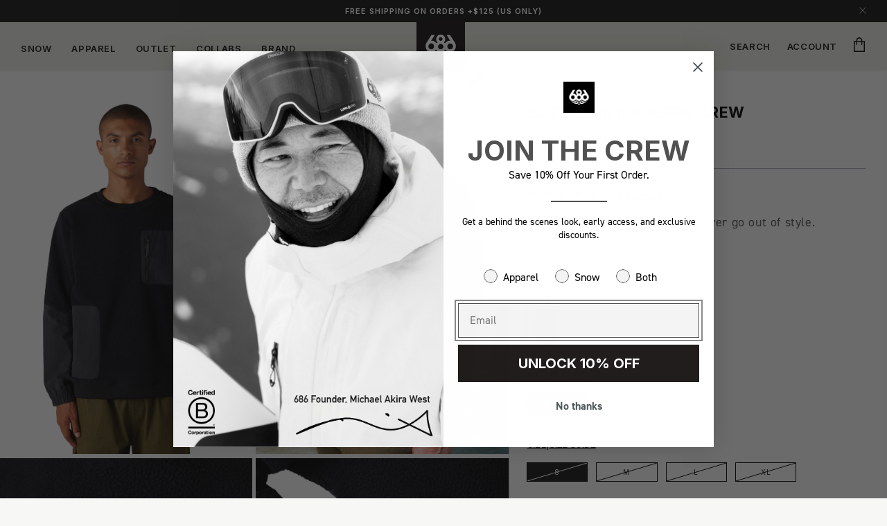

--- FILE ---
content_type: text/css
request_url: https://ca.686.com/cdn/shop/t/730/assets/component-pdp-styles.css?v=121184328532848439231768932346
body_size: 3349
content:
@font-face{font-family:"DIN 2014 Regular";src:url(../assets/DIN2014-Regular.woff) format("woff");font-display:swap}figure{width:100%;position:relative;height:100%;margin:0;overflow:hidden;cursor:url(./cursor-zoom-in.png) 28 0,auto;background-size:0}figure.zoom{background-position:50% 50%;background-size:auto;cursor:url(./cursor-zoom-out.png) 28 0,auto}figure.zoom img:hover{opacity:0}figure.zoom img{transition:opacity .5s;display:block;width:100%}.hiddenImage{display:none}.hiddenImage.is-active{display:inline-block!important}.product--large:not(.product--no-media) .product__media-wrapper{max-width:100%;width:calc(100% - var(--grid-desktop-horizontal-spacing) / 2);text-align:center}.product--large:not(.product--no-media) .product__info-wrapper{padding:0 0 0 4rem;max-width:100%;width:calc(100% - var(--grid-desktop-horizontal-spacing) / 2)}.product__info-container{max-width:100%;display:flex;flex-wrap:wrap;flex-direction:row}.slider__container{position:relative;width:100%;margin:0 auto}.product__info-wrapper{padding:0 3rem}.product-single__low-stock-warning{color:#171415;font-family:"DIN 2014 Regular";font-size:14px}.variant__color__container .swiper-wrapper,.variant__size__container .swiper-wrapper{margin-left:2px}.slider-item video,.slider-item img{object-fit:cover;width:100%;height:100%}.slider-item{position:relative;display:flex;flex-direction:column;width:100%;height:100%}.slider-item .grid-featured-gallery__text-container{position:absolute;display:flex;flex-direction:column;gap:10px;max-width:none;padding:8px 36px;background:#000;font-size:12px;line-height:140%;letter-spacing:0;right:auto;bottom:0;margin:8px;left:0;width:fit-content;text-align:center;align-items:center}.slider-item .grid-featured-gallery__text-container--title{width:100%;font-size:inherit;line-height:inherit;letter-spacing:inherit}.slider-item .grid-featured-gallery__text-container--description p{margin:0}.slider-item .grid-featured-gallery__text-container.grid-featured-gallery__text--right{text-align:right}.slider-item .grid-featured-gallery__text-container.grid-featured-gallery__text--left{text-align:left}.slider__container{text-align:center;position:relative;width:100%;padding-bottom:39px}.product--large:not(.product--no-media) .product__info-wrapper{padding:0 3rem}.custom-main__product{padding-top:50px;padding-right:0;padding-left:0}.variant-image{height:63px;width:63px;object-fit:contain;background:#eee}.cart-notification__header{align-items:center}fieldset[name=Color] input[type=radio]+label{border-radius:0;padding:0;margin:0;line-height:0;border:0;outline:1px solid #cbcbcb}.product-form__input input[type=radio]+label{background-color:transparent}.variant__size:has(input[type=radio].hidden){display:none}fieldset[name=Size] input[type=radio]+label,fieldset[name=Waist] input[type=radio]+label{width:50px;height:50px;border-radius:0;background:transparent;border:0;margin:0;line-height:12px;color:#171415;display:flex;align-items:center;justify-content:center;font-size:11px;padding:0}fieldset[name=Color] input[type=radio]:checked+label{outline:2px solid #171415;background-color:transparent}fieldset[name=Size] input[type=radio]:checked+label,fieldset[name=Waist] input[type=radio]:checked+label{background-color:#171415;color:#fff}fieldset[name=Size] input[type=radio][data-disabled=true]:checked+label,fieldset[name=Waist] input[type=radio][data-disabled=true]:checked+label{background-color:#171415;color:#fff;border-color:#171415}fieldset[name=Size] input[type=radio][data-disabled=true]+label,fieldset[name=Waist] input[type=radio][data-disabled=true]+label{background-color:transparent;color:#171415;border-color:#171415;text-decoration:none}fieldset[name=Size] input[type=radio][data-disabled=true]:checked+label:after,fieldset[name=Waist] input[type=radio][data-disabled=true]:checked+label:after{border-color:#fff;background-color:#171415;color:#fff}fieldset[name=Size] input[type=radio][data-disabled=true]+label:after,fieldset[name=Waist] input[type=radio][data-disabled=true]+label:after{position:absolute;content:"";left:50%;height:68px;top:-10px;bottom:0;border-left:1px solid;border-color:#1c1d1d;-webkit-transform:rotate(45deg);-moz-transform:rotate(45deg);-ms-transform:rotate(45deg);-o-transform:rotate(45deg);transform:rotate(45deg)}.product__info-container>*:first-child,.product__title,.variant__picker__container{width:100%;padding:0;margin:0}.variant__picker__container{display:flex;flex:0 1 auto;flex-direction:row;flex-wrap:wrap;padding:40px 0 0}.checkout__container,fieldset[name=Color],fieldset[name=Size],fieldset[name=Waist]{width:100%}.checkout__container{display:grid}variant-radios,variant-radios-quick,variant-selects{display:flex;width:100%;justify-content:flex-start;align-items:flex-start;position:relative;flex-direction:column}.product__info-container .product-form,.product__info-container .product__description{margin:2rem 0}fieldset[name=Color],fieldset[name=Size],fieldset[name=Waist]{display:flex;flex:0 1 auto;flex-direction:row;flex-wrap:wrap;max-width:none;min-width:auto;align-items:flex-start;align-content:flex-start}.variant__color__img,.variant__size{flex:0 1 auto}fieldset.product-form__input{margin:0;padding-bottom:32px}fieldset.product-form__input .form__label,#variant-Color{padding-bottom:0;font-style:normal;font-weight:600;font-size:12px;line-height:150%;text-transform:uppercase;color:#171415;margin-bottom:24px;width:100%;margin-left:1px}.form__label a{color:#171415}.product .price .badge,.product__tax{display:none}.price--on-sale .price__sale{display:flex!important;justify-content:flex-start}.price__container,.price__container span{font-family:"DIN 2014 Regular";font-style:normal;font-weight:400;font-size:22px;line-height:100%;text-align:center;color:#000}.product-form__submit{width:100%;height:50px;background:#171415;border:1px solid #171415;color:#fff;font-weight:700;font-size:11px;line-height:150%;text-align:center;letter-spacing:.05em;text-transform:uppercase;padding:16px 60px;max-width:246px}.product-form__submit:hover{opacity:.4}.tns-nav,#variant-Color{display:none}.yotpo-stars{display:flex}.yotpo-stars .avg-points{font-family:"DIN 2014 Regular";font-style:normal;font-weight:400;font-size:15px;line-height:115%;color:#171415;padding-left:18px}.yotpo .text-m{border-left:1px solid #171415;font-family:"DIN 2014 Regular";font-weight:400;font-size:15px!important;height:15px;color:#171415!important;text-decoration:underline!important;padding-left:10px;margin-left:10px}.yotpo.bottomLine .yotpo-bottomline .yotpo-icon-star,.yotpo.bottomLine .yotpo-bottomline .yotpo-icon-half-star{font-size:14px!important}.custom-drawer-descriptionReviews .yotpo .text-m{font-size:13px!important}.custom__product__template .reviews__container{margin:0}.custom__product__template .reviews-inner{padding:0;height:auto}a.klaviyo-bis-trigger{color:#000}#klaviyo-bis-modal p{font-family:"DIN 2014 Regular"}#klaviyo-bis-modal .modal-title{font-family:var(--font-heading-family);font-style:normal;font-weight:700;font-size:26px;line-height:120%;text-transform:uppercase;color:#171415}#klaviyo-bis-modal .btn{font-weight:700;font-size:14px;line-height:150%;text-align:center;letter-spacing:.05em;text-transform:uppercase}#klaviyo-bis-modal .input-lg{font-size:14px;text-transform:uppercase;font-weight:700;font-size:12px}.variant__color__container,.variant__size__container{overflow:hidden}.product__info-wrapper .caption-with-letter-spacing{font-family:Inter;font-style:normal;font-weight:600;font-size:11px;line-height:115%;text-align:center;letter-spacing:.04em;text-transform:uppercase;color:#000}@media screen and (max-width: 990px){.product-form__submit{margin-bottom:15px}.custom__product__template{padding-bottom:50px}.variant__picker__container fieldset.product-form__input .form__label,.variant__picker__container #variant-Color{margin-bottom:0;max-width:90%;z-index:2}.yotpo-stars .avg-points{padding-left:10px}.yotpo .text-m{height:15px}.variant-image{height:50px;width:50px}.product-single__low-stock-warning{font-size:12px}.product-form__buttons,.product-form__submit{max-width:100%}a.klaviyo-bis-trigger{font-size:12px}.slider__container{border-bottom:0;padding-bottom:0}.custom-main__product{padding-top:0}fieldset.product-form__input{height:auto}fieldset[name=Color]{display:block}#variant-Color{display:block;margin-bottom:0;text-align:left}fieldset.product-form__input .form__label{text-align:left}.color__label{display:none}fieldset[name=Size],fieldset[name=Waist]{align-items:center;justify-content:flex-start;text-align:center}.checkout__container{text-align:left;margin-top:0}.variant__color__container .swiper-wrapper,.variant__size__container .swiper-wrapper,fieldset[name=Size]{margin-left:0}.variant__size__container .swiper-wrapper{margin-bottom:0;padding-top:30px}fieldset[name=Size].variant__size__container{position:relative;padding:0 3px 30px}.next-count{font-weight:500;font-size:10px}.customize-tools{display:none}fieldset[name=Color]{padding:30px 3px}fieldset[name=Size],fieldset[name=Waist]{padding:0}.controls{list-style:none;padding:0}fieldset.product-form__input{border-right:none}fieldset[name=Size],fieldset[name=Waist],.checkout__container{width:100%}.variant__picker__container{margin:0;padding-top:30px;padding-bottom:0}.customize-tools-count .prev-count{display:none}.product__info-container>*:first-child{text-align:left;font-size:11px}.product__text.caption-with-letter-spacing{margin-top:10px;margin-bottom:14px;font-weight:600}.product__title>*{text-align:left;margin:0 0 14px;font-style:normal;font-weight:700;font-size:24px;line-height:120%;text-transform:uppercase;color:#000}}.custom__product__template .product__info-wrapper{padding-top:50px}.size__label{display:flex;gap:12px;flex-wrap:wrap}fieldset[name=Size] input[type=radio]+label,fieldset[name=Waist] input[type=radio]+label{outline:1px solid black}.slider__container__Inner{overflow:hidden}@media screen and (min-width: 990px){.variant__color__container .swiper-slide,.variant__size__container .swiper-slide{height:40px}.customize-tools,.customize-tools-count{top:25%}fieldset.product-form__input{padding-bottom:32px}.variant__picker__container{padding-top:58px}.product__info-wrapper{padding-left:25px}.controls{margin-right:10px;margin-left:10px}.slider__container__Inner{max-width:475px}.custom-main__product{padding-top:0}fieldset[name=Size] input[type=radio]+label,fieldset[name=Waist] input[type=radio]+label{width:40px;height:40px;font-size:9px}fieldset[name=Size] input[type=radio][data-disabled=true]+label:after,fieldset[name=Waist] input[type=radio][data-disabled=true]+label:after{height:57.5px;top:-9px}.variant-image{height:40px;width:40px}.variant__picker__container{padding-top:34px}.custom__product__template .product__media-wrapper{max-width:calc(75% - var(--grid-desktop-horizontal-spacing) / 2);padding-top:50px;padding-bottom:50px}.custom__product__template .product__info-wrapper{max-width:calc(25% - var(--grid-desktop-horizontal-spacing) / 2);border-left:1px solid #bebebd}.product__title>*{font-style:normal;font-weight:700;font-size:22px;line-height:120%;text-align:left;text-transform:uppercase;color:#000;margin:20px 0;width:100%;max-width:366px}.product__info-container>*:first-child{font-style:normal;font-weight:600;font-size:12px;line-height:115%;text-align:left;letter-spacing:.04em;text-transform:uppercase;color:#000;width:100%}.slider__container{position:relative;width:100%;padding-bottom:0}.customize-tools,.customize-tools-count{position:absolute;top:25%;width:100%}.controls{text-align:center;height:250px}.controls li{display:flex;position:absolute;align-items:center;justify-content:center;top:35%;height:150px;width:150px;-webkit-user-select:none;user-select:none;line-height:25px;padding:0 15px;cursor:pointer;transition:background .3s}.controls li img{display:inline-block;vertical-align:middle;width:16px;height:13px}.controls .prev{left:100px;z-index:2}.controls .next{right:100px;z-index:2}.controls .prev-count{width:fit-content;top:50%;height:50px;left:0;font-style:normal;font-weight:500;font-size:12px;line-height:115%;text-align:center;text-transform:uppercase;color:#171415;transform:rotate(-90deg)}.controls .next-count{width:fit-content;top:50%;height:50px;right:0;font-style:normal;font-weight:500;font-size:12px;line-height:115%;text-align:center;text-transform:uppercase;color:#171415;transform:rotate(90deg)}.variant__color__container .swiper-wrapper,.variant__size__container .swiper-wrapper{flex-wrap:wrap;row-gap:8px;column-gap:8px;height:auto;width:auto}.variant__color__container .swiper-slide,.variant__size__container .swiper-slide{width:fit-content}.variant__color__container .swiper-wrapper,.variant__size__container .swiper-wrapper,fieldset[name=Size]{max-width:350px}fieldset[name=Size] input[type=radio]+label,fieldset[name=Waist] input[type=radio]+label{width:40px;height:40px;font-size:9px;padding:0}}.variant__color__container .swiper-slide,.variant__size__container .swiper-slide{-webkit-user-select:none!important;user-select:none!important}@media screen and (min-width: 1350px){.controls{margin-right:100px;margin-left:100px}}@media screen and (min-width: 1500px){.custom__product__template .product__media-wrapper{max-width:calc(75% - var(--grid-desktop-horizontal-spacing) / 2)}.custom__product__template .product__info-wrapper{max-width:calc(25% - var(--grid-desktop-horizontal-spacing) / 2)}.customize-tools,.customize-tools-count{top:30%}fieldset.product-form__input{padding-bottom:56px}.variant__picker__container{padding-top:58px}.product__info-wrapper{padding-left:25px}.variant-image{height:45px;width:45px}.variant__color__container .swiper-slide,.variant__size__container .swiper-slide{height:45px}fieldset[name=Size] input[type=radio]+label,fieldset[name=Waist] input[type=radio]+label{width:45px;height:45px;font-size:11px;padding:0}fieldset[name=Size] input[type=radio][data-disabled=true]+label:after,fieldset[name=Waist] input[type=radio][data-disabled=true]+label:after{height:63px}.product__title>*{font-size:24px}}@media screen and (min-width: 2000px){.customize-tools,.customize-tools-count{top:35%}fieldset.product-form__input{padding-bottom:56px}.variant__picker__container{padding-top:58px}.product__info-wrapper{padding-left:85px}.controls{margin-right:200px;margin-left:200px}.slider__container__Inner{max-width:725px}fieldset[name=Size] input[type=radio][data-disabled=true]+label:after,fieldset[name=Waist] input[type=radio][data-disabled=true]+label:after{height:73.5px}.variant-image{height:54px;width:54px}.variant__color__container .swiper-slide,.variant__size__container .swiper-slide{height:54px}.variant__color__container .swiper-wrapper,.variant__size__container .swiper-wrapper,fieldset[name=Size]{max-width:400px}fieldset[name=Size] input[type=radio]+label,fieldset[name=Waist] input[type=radio]+label{width:54px;height:54px;font-size:12px;padding:0}.product__title>*{font-size:32px;max-width:475px}}@media screen and (min-width: 2500px){fieldset[name=Size] input[type=radio][data-disabled=true]+label:after,fieldset[name=Waist] input[type=radio][data-disabled=true]+label:after{height:99px;top:-14.5px}.variant-image{height:72px;width:72px}.variant__color__container .swiper-slide,.variant__size__container .swiper-slide{height:72px}.variant__color__container .swiper-wrapper,.variant__size__container .swiper-wrapper,fieldset[name=Size]{max-width:550px}fieldset[name=Size] input[type=radio]+label,fieldset[name=Waist] input[type=radio]+label{width:72px;height:72px;font-size:12px;padding:0}}.ab_pcp_second_variant,.controls li img.pdp_variant{display:none}.custom-badge-container{display:flex;flex-wrap:wrap;gap:4px;width:100%!important;margin-bottom:0!important;padding-top:1.5rem!important}fieldset[name=Color] input[type=radio]:checked+label,fieldset[name=Color] input[type=radio]+label{outline:1px solid #0000009e}.custom-badge-container .custom-badge{display:flex;align-items:center;justify-content:center;padding:0 8px;min-width:100px;font-family:Inter;font-style:normal;font-weight:600;font-size:12px;line-height:150%}.product .price .badge,.product .price__container{margin-bottom:2.4rem}#klarna-container *::part(osm-badge){height:21px!important}#klarna-container *::part(osm-message){margin-left:-10px!important}#klarna-container *::part(osm-message),#klarna-container *::part(osm-cta){font-size:14px!important;color:#565455!important}#klarna-container *::part(osm-container){align-items:flex-start!important}.variant__picker__container.sub-price{border-bottom:1px solid #9FA3AA;margin-bottom:30px}.fit-description{font-family:"DIN 2014 Regular";font-style:normal;font-weight:500;font-size:18px;line-height:150%;color:#565455;margin-bottom:0;width:100%}.fit-description p{margin:0}.size__label span{text-decoration:underline}.variant__size.variant,.variant__size.variant label{width:auto!important;height:auto!important}fieldset[name=Size] input[type=radio]+label,fieldset[name=Waist] input[type=radio]+label{outline:0!important;border:1px solid black!important;padding:.8rem 0!important;font-size:10px!important;line-height:10px!important}.variant-image{width:auto;aspect-ratio:auto 200 / 300;object-fit:cover}.variant-image,.variant__color__container .swiper-slide{height:60px}fieldset.product-form__input .form__label,#variant-Color{margin-bottom:24px;width:100%}#variant__size__container--wrapper,.size_fit__container.variant{display:grid;grid-template-columns:repeat(5,1fr)!important;grid-column-gap:12px!important;grid-row-gap:8px;margin-left:0;width:100%!important}.size_fit__container.variant{width:100%!important}.size_fit__container.variant .size__fit__featured{padding:0 4px!important;border:1px solid #171415!important;display:flex;justify-content:center;align-items:center;height:100%!important}.size_fit__container.variant .size__fit__featured.active{background-color:#171415}.size_fit__container.variant .size__fit__featured h2{font-size:10px!important;line-height:10px!important;text-align:center;margin-block-start:1em;margin-block-end:1em}.size_fit__container.variant .size__fit__featured.active h2{color:#fff}.info-price .image-container,.info-price .info-earn-credit,.info-price{display:flex;align-items:center;gap:.8rem}.info-price{margin:16px 0 0}.info-price p{margin:0}.fit-guide-link{text-decoration:none}.icons_grid-container{display:flex;justify-content:center;align-items:center;width:100%;gap:4rem;margin-top:34px}.icon-container{display:flex;flex-direction:column;align-items:center}.icon-container img{width:50px;height:50px;object-position:center;object-fit:contain}.icon-container p{font-family:"DIN 2014 Regular";font-style:normal;font-weight:500;font-size:12px;line-height:150%;text-align:center;color:#565455}.model-drawer-info{padding-top:30px;display:flex;flex-direction:column;gap:1rem}.lcly-location-prompt a{color:#c03f17!important}.model-drawer-info span{font-style:normal;font-weight:600;font-size:13px;line-height:150%;text-transform:uppercase;color:#171415;text-decoration:underline}.model-drawer-info p{font-family:"DIN 2014 Regular";font-style:normal;font-weight:400;font-size:16px;line-height:150%;letter-spacing:.015em;color:#585856;margin:0}.product-form__submit.variant:hover{border:1px solid #C3AD85;background:#c3ad85;opacity:1}.variant.button:disabled,.variant.button[aria-disabled=true]{border:1px solid rgba(160,160,160,.8);background:#a0a0a0cc;opacity:1;color:#000}.product-form__sold-out.variant.button{border:1px solid #171415;background:transparent;opacity:1;color:#000}.variant__size.variant{margin-right:0}.size__label span{cursor:pointer}.info-price .info-earn-credit{display:flex;line-height:normal}.product__title h1{min-width:100%}fieldset[name=Size] input[type=radio][data-disabled=true]+label:after,fieldset[name=Waist] input[type=radio][data-disabled=true]+label:after{display:none!important}.product-form__buttons,.product-form__submit{max-width:100%}.icons_grid-container a{color:inherit;text-decoration:none}.icons_grid-container a.disabled-link{pointer-events:none;cursor:default}@media screen and (min-width: 990px){.custom__product__template .product__info-wrapper{max-width:calc(43% - var(--grid-desktop-horizontal-spacing) / 2)!important}.custom__product__template .product__media-wrapper{padding-bottom:0;padding-top:0}.variant__color__container .swiper-wrapper,.variant__size__container .swiper-wrapper,fieldset[name=Size]{max-width:100%;width:100%}}@media screen and (min-width: 750px){.product.grid.custom__product__template{overflow:initial}.product__info-wrapper{position:sticky;top:0;height:100%}.custom__product__template .product__info-wrapper{padding-top:0;padding-bottom:32px}.reviews__container{padding-bottom:20px}.product__title>*{margin-top:32px}.ab_pcp_first_variant{display:none!important}.ab_pcp_second_variant{display:block!important}.my-slider-variants{display:grid!important;grid-template-columns:1fr 1fr!important;grid-gap:.4vw!important;scrollbar-width:none!important;overflow-y:auto!important}.variant-image,.variant__color__container .swiper-slide{height:80px}.fit-description{padding-bottom:50px;margin-top:0}.variant__picker__container{padding-top:0}fieldset.product-form__input .form__label,#variant-Color{margin-bottom:16px}fieldset.product-form__input,.size_fit__container.variant{padding-bottom:34px;margin-bottom:0!important}.product__info-container .product-form{margin:0}.price__container,.price__container span{font-weight:500;font-size:24px}}@media screen and (min-width: 1660px){.variant__picker__container{padding-bottom:13px}}@media screen and (max-width: 989px){.controls li img,.controls li img.first_variant,.first_variant{display:none!important}.controls li{display:flex;position:absolute;align-items:center;justify-content:center;top:35%;height:150px;width:auto;-webkit-user-select:none;user-select:none;line-height:25px;padding:0 15px;cursor:pointer;transition:backgro und .3s}.controls .prev{left:0;z-index:2}.controls .next{right:0;z-index:2}.controls li img{display:inline-block!important;vertical-align:middle;width:16px;height:30px}.controls{list-style:none;padding:0;margin-right:10px;margin-left:10px;text-align:center;height:250px}.product__title>*{margin:20px 0!important}#klarna-container *::part(osm-message),#klarna-container *::part(osm-cta){font-size:13px!important}.fit-description{font-size:16px}.quickadd-pdpcolor-control,.quickadd-pdpsize-control{display:none}.variant__color__container .swiper-slide{width:fit-content!important}.size_fit__container.variant{margin-top:20px!important}.variant__color__container .swiper-wrapper,.variant__size__container .swiper-wrapper,fieldset[name=Size]{max-width:100%!important;width:100%!important}.variant__color__container .swiper-wrapper,.variant__size__container .swiper-wrapper{flex-wrap:wrap!important;row-gap:10px!important;column-gap:8px!important;height:auto!important;width:auto!important}.variant__size__container .swiper-wrapper{padding-top:16px!important}.custom__product__template{padding-bottom:0!important}}@media screen and (max-width: 749px){.custom-badge-container .custom-badge{min-width:70px;font-style:normal;font-weight:600;font-size:9.5px;letter-spacing:0;line-height:inherit}#klarna-container *::part(osm-message),#klarna-container *::part(osm-cta){font-size:12px!important}.fit-description p{margin:15px 0}.variant__picker__container{padding-top:15px}fieldset.product-form__input .form__label,#variant-Color{margin-bottom:0!important}fieldset[name=Color]{padding:16px 3px!important}.size_fit__container.variant{margin:16px 0}#variant__size__container--wrapper,.size_fit__container.variant{grid-template-columns:repeat(4,1fr)!important;grid-column-gap:12px!important;grid-row-gap:8px!important}fieldset[name=Size].variant__size__container{padding:0 3px 10px!important}.icons_grid-container{margin:2.4rem 0}fieldset[name=Size] input[type=radio]+label,fieldset[name=Waist] input[type=radio]+label{padding:1rem 0!important}.info-price{margin:0}.info-price p{font-size:10px}.model-drawer-info{padding:0 0 3rem}.info-earn-credit{font-size:12px}.product__description{margin:0 0 3rem}}@media screen and (max-width: 1140px){#variant__size__container--wrapper,.size_fit__container.variant{grid-template-columns:repeat(4,1fr)!important}}fieldset[name=Size] input[type=radio][data-disabled=true]+label:after,fieldset[name=Waist] input[type=radio][data-disabled=true]+label:after{width:0!important}.disable-size{display:none;width:100%;height:100%;position:absolute;top:0}fieldset[name=Size] input[type=radio][data-disabled=true]+label div{display:block}fieldset[name=Size] input[type=radio][data-disabled=true]:checked+label div line{stroke:#fff!important}
/*# sourceMappingURL=/cdn/shop/t/730/assets/component-pdp-styles.css.map?v=121184328532848439231768932346 */


--- FILE ---
content_type: text/css
request_url: https://ca.686.com/cdn/shop/t/730/assets/component-pdp-ab-styles.css?v=134112783807745603621768932346
body_size: 139
content:
.ab_first_variant .product__info-container .product-form{margin:2rem 0 15px}.model__information{display:none}.ab_first_variant .controls .next{right:0}.ab_first_variant .controls .prev{left:0}.ab_first_variant .reviews__container{margin-bottom:20px}.first_option_price{display:none}.ab_first_variant:not(.ab_fourth_variant) .first_option_price{display:flex;align-items:center;margin-left:3px}.ab_first_variant .price--large{margin-left:3px}.ab_first_variant .main__price{display:none}.ab_first_variant .price__container,.ab_first_variant .price__container span{color:#fff;font-family:Inter;font-size:12px;font-weight:700;line-height:18px;letter-spacing:.05em;text-align:center;margin-bottom:2px;vertical-align:middle}.ab_first_variant .product-form__buttons .button__text-price{display:flex;align-items:center}.ab_first_variant .product-form__submit{padding:16px;max-width:100%;color:#fff;font-family:Inter;font-size:12px;font-weight:700;line-height:18px;letter-spacing:.05em;text-align:center}.ab_first_variant .product__info-container .product-form{margin-top:50px}.ab_first_variant__product-info{display:none}.ab_first_variant .model__information{display:block}.ab_first_variant fieldset.variant__color__container{padding-bottom:50px}.ab_first_variant fieldset.variant__size__container{padding-bottom:15px}.ab_first_variant fieldset.product-form__input .form__label{margin-bottom:20px}.ab_first_variant .model__information__text{font-family:"DIN 2014 Regular";font-size:12px;font-weight:400;line-height:14px;letter-spacing:0em;color:#171415}.ab_first_variant .price-item--regular{margin:0 .4rem 1px 0;margin-left:3px;color:#cc1b36}.ab_first_variant .price .price-item{margin:0 .4rem 1px 0}.ab_first_variant .variant__picker__container{padding-top:50px}.fourth_option_price{display:none}.ab_fourth_variant .fourth_option_price{display:block}.ab_fourth_variant .reviews__container{display:flex;justify-content:space-between;width:100%}.ab_fourth_variant .reviews-inner{justify-content:flex-end;width:auto}.ab_fourth_variant .price__container,.ab_fourth_variant .price__container span{color:#000;font-family:"DIN 2014 Light";font-size:18px;font-weight:400;line-height:18px;letter-spacing:0em;text-align:left}.ab_fourth_variant .price__container,.ab_fourth_variant .price__container span{margin-bottom:0}.ab_fourth_variant.ab_first_variant:not(.ab_second_variant) .ab_first_variant__product-info{margin-bottom:20px}@media screen and (max-width: 749px){.ab_first_variant fieldset.product-form__input{padding-bottom:15px}.ab_first_variant .variant__picker__container{padding-top:10px}.ab_first_variant .product__text.caption-with-letter-spacing{margin-top:20px}.ab_first_variant:not(.ab_second_variant) .ab_first_variant__product-info{display:block;padding:0 15px}.ab_first_variant:not(.ab_second_variant) .product__info-main-wrapper .product__text,.ab_first_variant:not(.ab_second_variant) .product__info-main-wrapper .product__title,.ab_first_variant:not(.ab_second_variant) .product__info-main-wrapper .reviews__container{display:none}.ab_first_variant .price__container{padding-bottom:0}.ab_first_variant .product__info-container .product-form{margin-top:30px!important}.ab_first_variant fieldset[name=Color]{padding:20px 3px}.ab_first_variant .variant__size__container .swiper-wrapper{margin-bottom:0;padding-top:0}}@media screen and (min-width: 990px){.ab_first_variant .slider__container__Inner{max-width:560px}.ab_first_variant .slider-item img{height:700px}}@media screen and (min-width: 1350px){.ab_first_variant .controls{margin-right:50px;margin-left:50px}}#klarna-container *::part(osm-container){border:0;text-align:left;padding:0;background-color:transparent;margin-bottom:15px;font-size:13px;font-family:"DIN 2014 Regular"}#klarna-container *::part(osm-cta){font-family:"DIN 2014 Regular";font-size:13px}.tooltip{position:relative;display:flex;cursor:pointer}.tooltiptext{visibility:hidden;width:220px;background-color:#424242;color:#fff;text-align:center;font-weight:500;font-size:12px;border-radius:6px;padding:10px;position:absolute;z-index:1;bottom:125%;left:50%;margin-left:-110px;opacity:0;transition:opacity .3s}.tooltiptext:after{content:"";position:absolute;top:100%;left:50%;margin-left:-5px;border-width:5px;border-style:solid;border-color:#424242 transparent transparent transparent}.tooltip:hover .tooltiptext{visibility:visible;opacity:1}
/*# sourceMappingURL=/cdn/shop/t/730/assets/component-pdp-ab-styles.css.map?v=134112783807745603621768932346 */


--- FILE ---
content_type: text/css
request_url: https://ca.686.com/cdn/shop/t/730/assets/custom-header-styles.css?v=86558478695164852181768932370
body_size: 2298
content:
.announcement__close{position:absolute;top:10px;right:30px;width:10px;height:10px;cursor:pointer}.announcement__close{background:transparent;border:0}.announcement-swiper{overflow:hidden;height:32px}body.overflow-hidden-undefined{overflow:hidden}#shopify-section-announcement-bar{z-index:1}.announcement-bar{position:relative}.announcement-bar__message{font-weight:600;font-size:11px;line-height:115%;text-align:center;text-decoration-line:none;text-transform:uppercase;font-family:Inter}.header.custom-heading{padding-top:0;padding-bottom:0;max-width:100%;background:#ddddd7}.custom-heading .header__heading,.header__heading-link{padding:0}.custom-heading .header__icons{margin-bottom:.5rem}.custom-heading .list-menu__item{font-family:Inter;font-style:normal;font-weight:600;font-size:13px;line-height:115%;text-transform:uppercase;color:#171415;text-decoration:none;position:relative}.custom-heading .menu-drawer__menu-item.separator:hover{background:transparent}.menu-drawer__menu-item.separator{font-family:Inter;font-weight:700;font-size:12px;line-height:115%;letter-spacing:.04em;text-transform:uppercase;color:#171415;margin-bottom:16px}.menu-drawer__menu li.custom_separator:first-of-type{margin-top:0}.menu-drawer__menu li.custom_separator{margin-top:55px}.menu-drawer summary.menu-drawer__menu-item.menu__item__heading,.menu-drawer summary.menu-drawer__menu-item.menu__item__heading_mobile{font-family:Inter;font-weight:700;font-size:23px;line-height:115%;letter-spacing:.03em;text-transform:uppercase;color:#171415;position:relative}.custom-new-drawer .menu-drawer summary.menu-drawer__menu-item.menu__item__heading,.custom-new-drawer .menu-drawer summary.menu-drawer__menu-item.menu__item__heading_mobile{font-family:Inter;font-weight:600;font-size:14px;line-height:115%;text-transform:uppercase;color:#171415;position:relative;border-bottom:1px solid #9fa3aa}.menu-drawer__menu-item.menu__item__link{font-family:Inter;font-weight:700;font-size:16px;line-height:115%;letter-spacing:.03em;text-transform:uppercase;color:#171415}.custom-heading .menu-drawer__menu-item{padding:9px 0;margin:0 60px 0 30px}.custom-heading .custom-new-drawer .menu-drawer__menu-item{padding:9px 10px 9px 0;margin:0}.custom-heading .menu-drawer__menu-item.menu__item__link{padding:13px 0;font-family:Inter;font-style:normal;font-weight:700;line-height:115%;letter-spacing:.03em;text-transform:uppercase;color:#171415}.custom-heading .menu-drawer__menu-item.menu__item__link.small{font-size:16px}.custom-heading .menu-drawer__menu-item.menu__item__link.big{font-size:23px}.custom-heading .menu-drawer__menu-item.menu__item__link.small.account{border-top:1px solid black;margin-top:50px;padding-top:25px!important;font-family:Inter;font-size:18px;font-weight:700;line-height:21px;letter-spacing:0em;text-align:left}.custom_link a svg{display:block!important}.menu-drawer__menu a svg{display:none}.custom_link{position:relative}.menu-drawer__badge__container{min-width:55px;height:20px;background:#c3ad85;position:absolute;top:0;right:10rem;text-align:center;margin-top:12px;font-family:Inter}.menu-drawer-learn .menu-drawer__badge__container{margin-top:16px}.menu-drawer-learn-mobile .menu-drawer__menu-item{padding:9px 0!important}.menu-drawer-learn-mobile .menu-drawer__badge__container{right:5rem!important}.menu-drawer__badge__container.menu_badge{right:4rem}.menu-drawer__badge__container .menu-drawer__badge{font-family:Inter;font-weight:700;font-size:8px;text-transform:uppercase;color:#171415;left:0;right:0;line-height:22px;margin:0}.js details[open].menu-opening>.menu-drawer{overflow:auto}.js details[open].menu-opening>.menu-drawer{-ms-overflow-style:none;scrollbar-width:none}.js details[open].menu-opening>.menu-drawer::-webkit-scrollbar{display:none}.js details[open]>.menu-drawer__submenu{transition:none;visibility:visible;overflow:hidden}.js .menu-drawer__navigation .submenu-open{visibility:visible}.js .menu-drawer__submenu{left:100%}.js .menu-drawer__submenu.childlink{left:0!important}.menu-drawer__menu-item--active,.menu-drawer__menu-item:focus,.menu-drawer__close-button:focus,.menu-drawer__menu-item:hover,.menu-drawer__close-button:hover{background-color:transparent}.menu-drawer__menu.list-menu summary.menu__item__child{font-family:Inter;font-style:normal;font-weight:700;font-size:16px;line-height:115%;letter-spacing:.03em;text-transform:uppercase;color:#171415}.menu-drawer__menu.list-menu summary,.menu-drawer__menu.list-menu a{font-style:normal;font-weight:400;font-size:17px;text-transform:capitalize;font-family:"DIN 2014 Regular";line-height:100%;color:#171415}.hide_desktop .menu-drawer__menu.list-menu summary.menu__item__child,.hide_desktop .menu-drawer__menu.list-menu summary,.hide_desktop .menu-drawer__menu.list-menu a{color:#424242}.custom-new-drawer .menu-drawer__menu.list-menu summary,.custom-new-drawer .menu-drawer__menu.list-menu a{font-style:normal;font-weight:400;font-size:13px;text-transform:capitalize;font-family:Inter;line-height:100%;color:#171415}.childlink button:first-of-type{font-family:Inter;font-weight:700;font-size:12px;line-height:115%;letter-spacing:.04em;text-transform:uppercase;color:#171415;margin-top:5.6rem;margin-left:28px}.custom-banner.menu-drawer{left:470px;width:585px;height:100vh;top:0;position:fixed}.custom-banner-link.menu-drawer{left:470px;width:585px;height:100vh;top:0}.custom-drawer summary.menu-drawer__menu-item{padding-right:0}.custom-new-drawer .custom-drawer summary.menu-drawer__menu-item{padding-right:0;padding-left:0}.custom-drawer .level-2 .menu-drawer__menu-item>.icon-arrow{right:0;transition:all .35s}.custom-drawer .level-2 .childlink{max-height:0;transition:all .35s}.custom-drawer .level-2 details[open] .childlink{max-height:100vh}.custom-heading a.menu-drawer__menu-item{opacity:1}.custom-heading a.menu-drawer__menu-item:hover{opacity:.4}.custom-drawer .level-1 summary.menu__item__heading,.custom-drawer .level-2 summary.menu__item__child{opacity:1}.custom-drawer .level-1 summary.menu__item__heading:hover,.custom-drawer .level-2 summary.menu__item__child:hover{opacity:.4}.custom-drawer .level-1 details[open] summary.menu__item__heading,.custom-drawer .level-2 details[open] summary.menu__item__child{opacity:.4}.custom-2-level-drawer.custom-drawer .level-1 details[open] summary.menu__item__heading,.custom-2-level-drawer.custom-drawer .level-2 details[open] summary.menu__item__child{opacity:1}.custom-2-level-drawer .menu-drawer__submenu .level-2 .menu-drawer__menu-item:hover{opacity:1}.custom-2-level-drawer .menu-drawer__submenu .level-2 .menu-drawer__menu-item:not(.link--child) .two-level-underline{position:relative}.custom-2-level-drawer .menu-drawer__submenu .level-2 .menu-drawer__menu-item:not(.link--child) .two-level-underline:not(.featured-element):after{content:"";position:absolute;width:100%;transform:scaleX(0) rotateX(-180deg);height:1.5px;bottom:-8px;left:0;transform-origin:bottom right;transition:transform .25s ease-out;background-image:url(../assets/black-line.svg);background-repeat:no-repeat;background-position:left center;background-size:100%}.custom-2-level-drawer .menu-drawer__submenu .level-2 .menu-drawer__menu-item:not(.link--child) .two-level-underline.featured-element:after{content:"";position:absolute;width:100%;transform:scaleX(0) rotateX(-180deg);height:1.5px;bottom:-8px;left:0;transform-origin:bottom right;transition:transform .25s ease-out;background-image:url(../assets/red-line-hover.svg);background-repeat:no-repeat;background-position:left center;background-size:100%}.custom-2-level-drawer .menu-drawer__submenu .level-2 .menu-drawer__menu-item:not(.link--child) .two-level-underline:hover:after{transform:scaleX(1) rotateX(-180deg);transform-origin:bottom left}details[open].menu-drawer-container .header__menu-item{position:relative}details[open].menu-drawer-container .header__menu-item:after{content:"";position:absolute;width:100%;transform:scaleX(0) rotateX(-180deg);height:2.5px;bottom:4px;left:0;transform-origin:bottom right;transition:transform .25s ease-out;background-image:url(../assets/black-line.svg);background-repeat:no-repeat;background-position:left center;background-size:100%}details[open].menu-drawer-container .header__menu-item:after{transform:scaleX(1) rotateX(-180deg);transform-origin:bottom left}.custom-banner.menu-drawer.active,.custom-banner.menu-drawer.actives{display:block!important}.custom-banner-link.menu-drawer.active{display:block!important;position:fixed}#menu-drawer-shop-banner,.custom-banner,#menu-drawer-shop-banner-link,.custom-banner-link{background-repeat:no-repeat;background-size:cover;background-position:top}.header__icon--menu[aria-expanded=true]:before{top:0}.js .custom.menu-drawer{height:100vh}.js .custom-new-drawer .custom.menu-drawer{height:auto}.custom.menu-drawer:not(.menu-new-drawer){top:0;width:470px;position:fixed}.custom-new-drawer .custom.menu-new-drawer{width:100%}.drawer-shop ul li{margin-right:.5rem}.custom-drawer .menu-drawer__menu-item>.icon-arrow{right:0}.js .menu-drawer__menu li{margin-right:0!important}.custom .header__icon--menu .icon{z-index:99}.menu-drawer__submenu .menu-drawer__menu-item{font-style:normal;font-weight:400;font-size:17px;line-height:100%;color:#171415;text-transform:capitalize;padding:9px 0;margin:0 30px 0 60px}.custom-2-level-drawer .menu-drawer__submenu .level-2 .menu-drawer__menu-item{margin:0 0px 0 3rem;margin-left:0}.custom-2-level-drawer .menu-drawer__submenu .level-3 .menu-drawer__menu-item{margin:0 50px}.menu-drawer__inner-submenu ul.level-2{margin-top:90px}.custom-heading .list-menu__item{opacity:1}.custom-heading [aria-expanded=false].list-menu__item:hover{opacity:.4}.menu-drawer__inner-submenu ul.level-3 li:last-child{margin-top:0;margin-bottom:0}.menu-drawer__inner-submenu ul.level-3,.menu-drawer__inner-submenu ul.level-3 li:first-child{margin-top:4px;background:#fff}.header__menu-item_mobile{display:none}.menu-drawer__header h2{margin:30px 15px;font-family:Inter;font-style:normal;font-weight:700;font-size:18px;line-height:100%;text-transform:uppercase;color:#171415;border-bottom:1px solid black;padding-bottom:25px}.hide_desktop{display:none}.hide_mobile{display:block}.level-2-mobile .menu-drawer__submenu{position:unset}@media only screen and (max-width: 989px){.custom-heading [aria-expanded=false].list-menu__item:hover,.custom-heading a.menu-drawer__menu-item:hover{opacity:1}.menu-drawer__navigation-container{height:100vh}.js details[open]>.menu-drawer__submenu{height:100vh}.js .menu-drawer__submenu{visibility:visible}.menu-drawer__badge__container{right:4rem}.search .field label{font-family:"DIN 2014 Regular";font-style:normal;font-weight:400;font-size:14px;line-height:28px;display:flex;align-items:center;color:#171415;left:40px}.search-drawer-input-label{left:10px!important}.search-drawer-input{padding-left:2rem!important}.field__input:focus~.field__label,.field__input:not(:placeholder-shown)~.field__label,.field__input:-webkit-autofill~.field__label,.customer .field input:focus~label,.customer .field input:not(:placeholder-shown)~label,.customer .field input:-webkit-autofill~label{left:40px;top:0}.field__input:focus,.select__select:focus,.customer .field input:focus,.customer select:focus,.localization-form__select:focus.localization-form__select:after{box-shadow:none;outline:0;border-radius:var(--inputs-radius);border:0}.search__input.field__input{margin-left:20px}.menu-drawer__navigation{overflow-x:hidden;overflow-y:auto;width:100%}.search-modal__form{padding:0 15px;margin-bottom:22px}.search .field__button{left:0}.back-title{position:absolute;top:30px;right:31px;font-family:Inter;font-style:normal;font-weight:700;font-size:23px;line-height:115%;letter-spacing:.03em;text-transform:uppercase;color:#000}.back-title.with-bg{color:#fff}.menu-drawer__inner-submenu ul.level-2,.menu-drawer__inner-submenu ul.level-3{margin-top:28px}.menu-drawer__submenu .menu-drawer__menu-item,.level-2-mobile .menu-drawer__submenu .menu-drawer__menu-item{margin:0 15px}.level-2-mobile .menu-drawer__submenu .level-3 .menu-drawer__menu-item{margin:0 15px 0 35px}.menu-drawer__menu-item>.icon-arrow{right:0}.childlink button:first-of-type{margin-top:15px}.menu-drawer__close-button,.childlink button:first-of-type{height:100px;padding:0 15px;font-family:"DIN 2014 Regular";font-style:normal;font-weight:400;font-size:14px;line-height:100%;text-transform:capitalize;color:#171415;text-decoration:none;letter-spacing:.04em;display:flex!important;align-items:center}.custom-heading .menu-drawer__menu-item.menu__item__link,.menu-drawer__menu-item.separator,.menu-drawer summary.menu-drawer__menu-item.menu__item__heading_mobile{margin-left:15px;margin-right:15px}.js details[open]>.menu-drawer__submenu.childlink{transition:none}.js details[open]>.menu-drawer__submenu:not(.childlink){transition:transform var(--duration-default) ease,visibility var(--duration-default) ease;transform:translate(100%);transition-duration:.5s}.menu-drawer__menu.has-submenu.level-1.submenu-open{transition:transform var(--duration-default) ease,visibility var(--duration-default) ease;transform:translate(-100%);transition-duration:.5s}.level-2-mobile details[open]>.menu-drawer__submenu:not(.childlink){transition:none!important;transform:translate(0);transition-duration:unset}.menu-drawer__menu.level-2-mobile.has-submenu.level-1.submenu-open{transition:none!important;transform:translate(0);transition-duration:unset}.level-2-mobile details[open]>.menu-drawer__submenu{height:auto}.level-2-mobile .menu-drawer__close-button,.level-2-mobile .childlink button:first-of-type{display:none!important}.level-2-mobile .menu-drawer__inner-submenu ul.level-2,.level-2-mobile .menu-drawer__inner-submenu ul.level-3{margin-top:0}.level-2-mobile .menu-drawer__menu-item>.icon-arrow{transition:all .35s;position:absolute}.level-2-mobile .level-2 details[open] .menu-drawer__menu-item>.icon-arrow{transform:rotate(90deg)}.level-2-mobile details[open] .menu__item__heading_mobile>.icon-arrow{transform:rotate(90deg)}.menu-drawer__menu.has-submenu.level-1{transition:transform var(--duration-default) ease,visibility var(--duration-default) ease;transform:translate(0);transition-duration:.5s}.hide_mobile{display:none}.hide_desktop{display:block}.js .menu-drawer__submenu{left:0%;border:0}.custom .menu-drawer{width:100%!important;top:0}.js .custom.menu-drawer{height:100vh}.menu-drawer__navigation{padding:0}.header__menu-item_mobile{display:block}.header__icon--menu .icon{right:15px;top:27px;position:fixed}.childlink button:first-of-type{margin-left:0}}@media only screen and (min-width: 990px){.custom-drawer .level-2 details[open] .menu-drawer__menu-item>.icon-arrow{transform:rotate(270deg);top:25%}.custom-drawer .level-2 .menu-drawer__menu-item>.icon-arrow{transform:rotate(90deg);top:25%}.header__icon--menu .icon{display:none}.menu-opening .header__icon--menu .icon{display:block}.custom-drawer .header__icon--menu .icon{position:fixed}.custom-drawer .header__icon--menu .icon{z-index:999;left:420px;top:30px}.custom-drawer:has(.custom details[open]) .header__icon--menu .icon{z-index:999;left:890px;top:30px}.custom-drawer.custom-2-level-drawer details[open] .menu__item__heading .icon-arrow{transform:rotate(90deg);top:25%;transition:all .35s;position:absolute}.custom-drawer.custom-2-level-drawer details .menu__item__heading .icon-arrow{transition:all .35s}.custom-2-level-drawer.custom-drawer:has(.custom details[open]) .header__icon--menu .icon{z-index:999;left:420px;top:30px}}.tab_container{margin-top:-12px;text-align:left;display:flex;flex-direction:row;flex-wrap:wrap;align-content:flex-start}.tab-content>div{display:none;padding:0}.tab_container input{display:none}.tab-content{position:relative}.tab-content .shopify-section.section-header{display:block}.tab-content .list-menu.list-menu--inline{display:none}.tab_container input:checked+label{background:#fff;border-bottom:2px solid #cc1b35;padding-bottom:8px;opacity:1}.tab_container input+label{background:#fff;border-bottom:2px solid #171415;opacity:.4;padding-bottom:8px}.tabs-label{width:44%;font-family:Inter;font-style:normal;font-weight:700;font-size:11px;line-height:150%;letter-spacing:.08em;text-transform:uppercase;color:#171415;margin:0 3%}.tab-content{width:100%}#tab-1:checked~.tab-content #content-1,#tab-2:checked~.tab-content #content-2{display:block}.header__inline-menu{margin-left:0;padding-top:1.6rem}.header__inline-menu,.header__inline-menu .section-header,.header__inline-menu .section-header .list-menu,.header__inline-menu .section-header .list-menu header-drawer,.header__inline-menu .section-header .list-menu header-drawer .menu-drawer-container{height:100%}@keyframes inUp{0%{opacity:0}to{opacity:1}}ul.list-menu li:first-child .header__menu-item{padding-left:0}.custom-new-drawer .menu-drawer__menu.level-1{display:grid;grid-template-columns:repeat(2,minmax(30px,1fr));grid-gap:2rem;padding-right:2rem}.custom-new-drawer .menu-drawer__menu.level-1.cols-3{grid-template-columns:repeat(3,minmax(30px,1fr))}.custom-new-drawer .menu-drawer__menu.level-1.cols-4{grid-template-columns:repeat(4,minmax(30px,1fr))}.custom-new-drawer .menu-drawer__menu.level-1.cols-5{grid-template-columns:repeat(5,minmax(30px,1fr))}.custom-new-drawer .menu-drawer__menu.level-1.cols-6{grid-template-columns:repeat(6,minmax(30px,1fr))}.custom-new-drawer .menu-drawer__menu.level-1.cols-7{grid-template-columns:repeat(7,minmax(30px,1fr))}.header__inline-menu .section-header .menu-drawer__navigation{padding-left:3rem;padding-right:3rem;display:flex;justify-content:space-between}.highlight-text{text-transform:uppercase;font-weight:700;font-size:15px}.custom-drawer .level-1 .details-menu-drawer-menu-item summary.menu__item__heading:hover{opacity:1}.superscripted{font-size:12px;position:relative;top:4px;line-height:50%;text-transform:uppercase;font-weight:700}@media only screen and (min-width: 990px) and (max-width: 1120px){.drawer-shop ul li{margin-right:0}.page-width{padding:0 2rem}}@media only screen and (max-width: 1054px){.custom-heading .drawer-shop .list-menu__item{font-weight:550;font-size:12px;letter-spacing:0}}
/*# sourceMappingURL=/cdn/shop/t/730/assets/custom-header-styles.css.map?v=86558478695164852181768932370 */


--- FILE ---
content_type: text/css
request_url: https://ca.686.com/cdn/shop/t/730/assets/custom-product-hero.css?v=175805979708099004191768932374
body_size: 42
content:
.down-arrow{position:absolute;top:calc(60% - 20px);left:50%;width:0;height:30px;border:2px solid;border-radius:2px;animation:jumpInfinite 1.5s infinite;display:block!important;cursor:pointer}.down-arrow-container{position:relative;width:200px;height:100px;margin:0 auto;cursor:pointer}.down-arrow:after{content:" ";position:absolute;top:12px;left:-8px;width:16px;height:16px;border-bottom:4px solid;border-right:4px solid;border-radius:4px;transform:rotate(45deg)}@keyframes jumpInfinite{0%{margin-top:0}50%{margin-top:20px}to{margin-top:0}}.custom-product-hero{min-height:calc(100vh - 101.5px);width:100%;position:relative;color:#fff}.custom-blog-background{background-color:#f7f7f6}.custom-product-hero-image{position:absolute;z-index:0;height:100%;width:100%;top:0;left:0}.custom-product-hero-image-img{width:100%;height:100%;object-fit:cover}.custom-product-hero-content{min-height:100%;width:100%;display:flex;justify-content:space-between;flex-direction:column;position:absolute;padding:46px 30px 30px;color:#f7f7f6}.custom-product-hero-content-black{color:#000}.custom-product-hero-content-Left{text-align:left}.custom-product-hero-content-Center{text-align:center}.custom-product-hero-content-Right{text-align:right}.custom-product-hero-url{font-family:Inter;font-style:normal;font-weight:600;font-size:13px;line-height:115%;letter-spacing:.03em;text-transform:uppercase}.custom-product-hero-url-tag{color:#f7f7f6;text-decoration:none}.custom-product-hero-title{font-family:Inter;font-style:normal;font-weight:700;font-size:56px;line-height:120%;text-transform:uppercase;margin-bottom:14px}.custom-product-hero-date{font-family:"DIN 2014 Regular";font-style:normal;font-weight:400;font-size:22px;line-height:135%}.custom-product-vertical-top{justify-content:flex-start}.custom-product-vertical-center{justify-content:center}.custom-product-vertical-bottom{justify-content:flex-end}.custom-product-horizontal-left{align-items:flex-start}.custom-product-horizontal-center{align-items:center}.custom-product-horizontal-right{align-items:flex-end}@media screen and (max-width: 1023px){.down-arrow{top:calc(85% - 20px)}.custom-product-vertical-mobile-top{justify-content:flex-start}.custom-product-vertical-mobile-center{justify-content:center}.custom-product-vertical-mobile-bottom{justify-content:flex-end}.custom-product-horizontal-mobile-top{align-items:flex-start}.custom-product-horizontal-mobile-center{align-items:center}.custom-product-horizontal-mobile-bottom{align-items:flex-end}.custom-product-hero-url{font-weight:600;font-size:12px;line-height:115%}.custom-product-hero-title{font-weight:700;font-size:36px;line-height:110%}.custom-product-hero-date{font-weight:400;font-size:18px;line-height:135%}.custom-product-hero-content{padding:30px 15px 180px}.custom-product-hero-mobile-hidden{display:none}}@media screen and (min-width: 1023px){.custom-product-hero-desktop-hidden{display:none}}
/*# sourceMappingURL=/cdn/shop/t/730/assets/custom-product-hero.css.map?v=175805979708099004191768932374 */


--- FILE ---
content_type: text/css
request_url: https://ca.686.com/cdn/shop/t/730/assets/component-drawer-description.css?v=136907572178321440901768932337
body_size: 555
content:
.description__container{padding-top:60px;padding-bottom:60px;margin:0 30px;display:flex;justify-content:space-between;border-top:1px solid #9fa3aa;border-bottom:1px solid #9fa3aa}.product__subtitle{margin:30px 0;font-style:normal;font-weight:700;font-size:40px;line-height:100%;text-transform:uppercase;color:#171415;max-width:530px}.shipping_list p{list-style:disc outside none;display:list-item}.product__description_title{font-style:normal;font-weight:600;font-size:13px;line-height:115%;letter-spacing:.03em;color:#000;text-transform:uppercase}.product__description_title+.product__description{margin-top:30px}.product__description,.product__description p,.product__description h3,.product__description li,.product__description ul,.accordion__content,.accordion__content p,.accordion__content h3,.accordion__content li,.accordion__content ul{font-family:"DIN 2014 Regular";font-style:normal;font-weight:400;font-size:16px;line-height:150%;letter-spacing:.015em;color:#585856}.accordion__content p{margin-top:7px;margin-bottom:7px}.custom-drawer__container{background:#f7f7f6;padding-right:0;padding-left:0}.accordion__title{font-style:normal;font-weight:600;font-size:12px;line-height:115%;letter-spacing:.03em;text-transform:uppercase;color:#171415}.feature-icons img{width:60px;margin-right:20px}.feature__container .feature__title{font-style:normal;font-weight:700;font-size:12px;line-height:115%;letter-spacing:.03em;text-transform:uppercase;color:#000;font-family:Inter;margin-bottom:0;margin-top:0}.feature__container.graphs .feature__title{font-size:8px;text-align:right}.feature__container .feature__inner{font-style:normal;font-weight:400;font-size:15px;line-height:150%;letter-spacing:.015em;color:#171415;opacity:.7}.feature__container{margin-bottom:16px}.feature__text img{width:100%}.feature-icons .feature__container img{border:0;box-shadow:none}.feature-icons .feature__container{display:flex;flex-direction:row;align-items:flex-start;justify-content:flex-start}.reviews-container{width:100%;display:flex;justify-content:flex-start;padding-top:150px}.reviews-inner{width:auto;height:60px;padding:27px 20px;border:.646465px solid #9fa3aa;display:flex;flex-wrap:wrap;flex-direction:row;align-items:center;align-content:center}.custom-drawer-descriptionReviews .reviews-inner{justify-content:center}.reviews-inner{position:relative}.item-link-reviews{width:100%;position:absolute;top:0;left:0;height:100%;border:0;opacity:0;cursor:pointer}.reviews-inner .reviews-points{font-family:"DIN 2014 Regular";font-style:normal;font-weight:700;font-size:30px;line-height:100%;color:#171415;border-right:1px solid #9fa3aa;padding-right:26px}.reviews-inner .reviews-stars{padding:0 22px}.reviews-inner .reviews-total{font-family:"DIN 2014 Light";font-style:normal;font-weight:400;font-size:13px;line-height:115%;text-decoration-line:underline;color:#171415}.accordion summary{align-items:center;padding:2rem 0!important;margin-right:.5rem}.accordion summary:after{content:"";width:8px;height:1px;background:#000;position:absolute;right:0;transform:rotate(90deg);border-radius:1px;transition:all ease-in-out .2s;visibility:visible}.accordion summary[aria-expanded=true]:after{visibility:hidden;transform:rotate(0);top:2.7rem}.reviews__container{margin:0 auto}.reviews__container .reviews-inner{border:0;padding-top:0}.reviews__container .reviews-inner .reviews-points{padding-right:10px;margin-right:10px}.reviews__container .reviews-inner .reviews-points,.reviews__container .reviews-inner .reviews-total{font-family:"DIN 2014 Light";font-weight:400;font-size:15px;line-height:115%;color:#171415}.accordion details>.accordion__content{padding-left:0!important;padding-right:0!important}.techlist__container{margin-bottom:30px}.techlist__container .tech__title{font-family:Inter;font-style:normal;font-weight:600;font-size:12px;line-height:115%;letter-spacing:.03em;text-transform:uppercase;color:#000}.techlist__container .tech__inner{font-family:"DIN 2014 Regular";font-style:normal;font-weight:400;font-size:16px;line-height:150%;letter-spacing:.015em;color:#171415;opacity:.7}.techlist_link{margin-bottom:30px}.techlist_link button{border:0;padding:0;cursor:pointer;background:transparent;font-family:Inter;font-style:normal;font-weight:600;font-size:12px;line-height:115%;letter-spacing:.03em;text-decoration-line:underline;text-transform:uppercase;color:#171415}.custom-drawer-descriptionReviews .reviews-inner .yotpo{padding-left:22px}.custom-drawer-descriptionReviews .reviews-inner .yotpo .text-m{border-left:0}.custom-drawer-descriptionReviews .reviews-inner .avg-points{font-family:"DIN 2014 Regular";font-style:normal;font-weight:700;font-size:30px;line-height:30px;color:#171415;padding-right:26px;border-right:.5px solid black}.feature__container.graphs .feature__text{display:grid;justify-content:space-evenly;grid-template-columns:75px auto;justify-items:stretch;align-content:center;column-gap:9px}.feature__container.graphs img{margin:0;border:0;box-shadow:none}@media screen and (max-width: 990px){.product__info-wrapper{padding:0 15px}.description__container{margin:0 15px}.custom__product__template .product__info-wrapper{padding-top:5px}.grid--2-col .grid__item{width:calc(100% - var(--grid-mobile-horizontal-spacing) / 2);max-width:calc(100% - var(--grid-mobile-horizontal-spacing) / 2)}.reviews-inner{width:100%}.reviews-container{padding-top:35px;padding-bottom:40px}.product__subtitle{font-size:25px;max-width:350px}.product__description,.product__description p,.product__description h3,.product__description li,.product__description ul{font-size:15px}}@media screen and (min-width: 990px){.product__description,.product__subtitle{max-width:675px}.product__accordion{margin-top:0}.description__container .accordion__container{max-width:40%}}@media screen and (min-width: 2000px){.product__description,.product__subtitle{max-width:999px}}
/*# sourceMappingURL=/cdn/shop/t/730/assets/component-drawer-description.css.map?v=136907572178321440901768932337 */


--- FILE ---
content_type: text/css
request_url: https://ca.686.com/cdn/shop/t/730/assets/custom-article-quote.css?v=81117477259866646991768932362
body_size: -528
content:
.custom-article-quote{display:flex}.custom-article-quote-Center{justify-content:center}.custom-article-quote-Left{justify-content:flex-start}.custom-article-quote-Right{justify-content:flex-end}.custom-article-quote-text-Center{text-align:center}.custom-article-quote-text-Left{text-align:left}.custom-article-quote-text-Right{text-align:right}.custom-article-quote-container{max-width:910px;font-family:Inter;font-style:normal;font-weight:700;font-size:48px;line-height:120%;text-transform:uppercase;color:#000}@media screen and (max-width: 1023px){.custom-article-quote-Center-mobile{justify-content:center}.custom-article-quote-Left-mobile{justify-content:flex-start}.custom-article-quote-Right-mobile{justify-content:flex-end}.custom-article-quote-text-Center-mobile{text-align:center}.custom-article-quote-text-Left-mobile{text-align:left}.custom-article-quote-text-Right-mobile{text-align:right}.custom-article-quote-container{font-weight:700;font-size:24px;line-height:110%}}
/*# sourceMappingURL=/cdn/shop/t/730/assets/custom-article-quote.css.map?v=81117477259866646991768932362 */


--- FILE ---
content_type: text/css
request_url: https://ca.686.com/cdn/shop/t/730/assets/custom-pdp-additions.css?v=46432492387446200401768932372
body_size: -426
content:
.custom-article-copy__Main{position:relative;display:flex;flex-direction:row;width:100%;height:100%;justify-content:center;gap:0}.custom-article-copy-text-position-top{align-items:flex-start}.custom-article-copy-text-position-middle,.custom-article-copy-text-position-{align-items:center}.custom-article-copy-text-position-bottom{align-items:flex-end}.custom-article-copy-aligment-,.custom-article-copy-aligment-center{align-items:center}.custom-article-copy-aligment-left{align-items:flex-start}.custom-article-copy-aligment-right{align-items:flex-end}.custom-article-copy__Main.custom-article-copy-image-first{flex-direction:row-reverse}.custom-article-copy__Main video{height:100%}.show-desktop{display:block}.show-mobile{display:none}.custom-article-copy__Main .grid-featured-gallery__item.custom-width{width:50%}@media only screen and (max-width: 1023px){.custom-article-copy__Main{flex-direction:column}.custom-article-copy-gallery{padding-top:20px;padding-bottom:20px}.custom-article-copy__Main .grid-featured-gallery__item{margin-top:25px}.custom-article-copy__Main .grid-featured-gallery__item.custom-width{width:100%}.custom-article-copy__Main.custom-article-copy-image-first{flex-direction:column}.show-mobile{display:block}.show-desktop{display:none}}
/*# sourceMappingURL=/cdn/shop/t/730/assets/custom-pdp-additions.css.map?v=46432492387446200401768932372 */


--- FILE ---
content_type: text/css
request_url: https://ca.686.com/cdn/shop/t/730/assets/component-search.css?v=163470043048677025921768932351
body_size: -314
content:
.search__input.field__input{padding-right:5rem}.field__input--search{font-family:Inter;font-style:normal;font-weight:700;font-size:20px;line-height:36px}.search-drawer .drawer__close{margin:0 30px;z-index:99999;height:auto}.search-drawer .drawer__header{height:auto}.search__button{right:var(--inputs-border-width);top:var(--inputs-border-width)}.search-drawer .drawer__close-button{position:absolute;top:25px;z-index:99999;right:30px;width:30px;height:30px;color:#171415;font-weight:bolder;background:none;border:none}.search__button:focus-visible{background-color:rgb(var(--color-background));z-index:2}.search__button .search__button:focus{background-color:rgb(var(--color-background));z-index:2}.search__button:not(:focus-visible):not(.focused){box-shadow:inherit;background-color:inherit}.search__button .icon{height:1.8rem;width:1.8rem}input::-webkit-search-decoration{-webkit-appearance:none}.header__icon.header-search{width:20px;height:20px;margin-right:2px}@media screen and (max-width: 990px){.search-drawer .drawer__close-button{height:auto;right:20px;top:30px}.search-drawer .drawer__header{margin:0}}
/*# sourceMappingURL=/cdn/shop/t/730/assets/component-search.css.map?v=163470043048677025921768932351 */


--- FILE ---
content_type: text/css
request_url: https://ca.686.com/cdn/shop/t/730/assets/component-cart.css?v=27230763557791985081768932332
body_size: 651
content:
.cart{position:relative;display:block}.cart__empty-text,.is-empty .cart__contents,cart-items.is-empty .title-wrapper-with-link,.is-empty .cart__footer{display:none}.is-empty .cart__empty-text,.is-empty .cart__warnings{display:block}.cart__warnings{display:none;text-align:center;padding:3rem 0 1rem}.cart__empty-text{margin:4.5rem 0 2rem;font-family:Inter;font-style:normal;font-weight:700;font-size:15px;line-height:120%;text-transform:uppercase}.cart__empty-button{height:50px;font-family:Inter;font-style:normal;font-weight:700;font-size:12px;line-height:150%;text-align:center;letter-spacing:.03em;text-transform:uppercase}.cart__contents>*+*{margin-top:2.5rem}.cart__login-title{margin:5.5rem 0 .5rem;font-family:Inter;font-style:normal;font-weight:700;font-size:12px;line-height:150%;text-align:center;letter-spacing:.03em;text-transform:uppercase}.cart__login-paragraph{margin-top:.8rem;color:#171415;font-family:Inter;font-style:normal;font-weight:600;font-size:12px;line-height:150%;text-align:center;letter-spacing:.03em;text-transform:uppercase}.cart__login-paragraph a{font-size:inherit}.custom-drawer-loyalty-text{background:#d8d1c3;margin-top:20px;margin-bottom:15px}.custom-drawer-loyalty-text p{font-family:"DIN 2014 Regular";font-size:14px;font-weight:400;line-height:18px;letter-spacing:0px;text-align:center;max-width:320px;padding:20px 0;margin:0 auto;color:#171415}@media screen and (min-width: 990px){.cart__warnings{padding:7rem 0 1rem}.cart__empty-text{margin:0 0 3rem}}cart-items{display:block}.cart__items{position:relative;padding-bottom:0;border-bottom:1px solid #9fa3aa}.cart__items--disabled{pointer-events:none}.cart__footer{padding:3rem 0 0}.cart__footer-wrapper:last-child .cart__footer{padding-bottom:5rem}.cart__footer>div:only-child{margin-left:auto}.cart__footer>*+*{margin-top:4rem}.cart__footer .discounts{margin-top:1rem}.cart__note{height:fit-content}.cart__note label{display:flex;align-items:flex-end;position:absolute;line-height:1;height:1.8rem;top:-3rem;color:rgba(var(--color-foreground),.75)}.cart__note .field__input{height:100%;position:relative;border-radius:var(--inputs-radius);padding:1rem 2rem}.cart__note .text-area{resize:vertical}.cart__note:after,.cart__note:hover.cart__note:after,.cart__note:before,.cart__note:hover.cart__note:before,.cart__note .field__input:focus,.cart__note .field__input{border-bottom-right-radius:0}@media screen and (min-width: 750px){.cart__items{grid-column-start:1;grid-column-end:3}.cart__contents>*+*{margin-top:0}.cart__items+.cart__footer{grid-column:2}.cart__footer{display:flex;justify-content:space-between;border:0}.cart__footer-wrapper:last-child{padding-top:0}.cart__footer>*{width:35rem}.cart__footer>*+*{margin-left:4rem;margin-top:0}}.cart__ctas button{width:100%}.cart__ctas>*:not(noscript:first-child)+*{margin-top:1rem}.cart__update-button{margin-bottom:1rem}.cart__dynamic-checkout-buttons{max-width:36rem;margin:0 auto}.cart__blocks>*+*{margin-top:1rem}.cart__dynamic-checkout-buttons div[role=button]{border-radius:var(--buttons-radius-outset)!important}.cart-note__label{display:inline-block;margin-bottom:1rem;line-height:calc(1 + 1 / var(--font-body-scale))}.tax-note{margin:2.2rem 0 1.6rem auto;text-align:center;display:block}.cart__checkout-button{max-width:36rem}.cart__ctas{text-align:center}@media screen and (min-width: 750px){.cart-note{max-width:35rem}.cart__update-button{margin-bottom:0;margin-right:.8rem}.tax-note{margin-bottom:2.2rem;text-align:right}[data-shopify-buttoncontainer]{justify-content:flex-end}.cart__ctas{display:flex;gap:1rem}}.custom-cart-link{font-family:Inter;font-style:normal;font-weight:700;font-size:13px;line-height:150%;letter-spacing:.03em;text-decoration-line:underline;text-transform:uppercase}.custom-cart-title{font-family:Inter;font-style:normal;font-weight:700;font-size:42px;line-height:100%;text-transform:uppercase;position:relative}.custom-cart-title-number{font-style:normal;font-weight:600;font-size:12px;line-height:30px;color:#171415;position:absolute;right:-20px;top:-8px}.custom-cart-title-container{column-gap:2rem;row-gap:10px;margin-bottom:5rem}.custom-cart-item__price-wrapper{font-family:"DIN 2014 Regular";font-style:normal;font-weight:700;font-size:13px;line-height:17px}.custom-nav-widget{background-color:#d8d1c3;padding:20px;height:130px;width:100%;max-width:450px;margin-top:15px;margin-bottom:15px;gap:10px;display:flex;flex-direction:column;position:relative;justify-content:center}.custom-nav-widget .yotpo-widget-my-rewards-widget .yotpo-logged-in-view .yotpo-description{margin-top:0;margin-bottom:0}.custom-nav-widget .yotpo-widget-my-rewards-widget .yotpo-logged-in-view{padding:0}.custom-nav-widget .yotpo-widget-my-rewards-widget .yotpo-logged-in-view .yotpo-description div{font-family:"DIN 2014 Regular"!important;font-style:normal!important;font-weight:400!important;font-size:18px!important;line-height:120%;text-align:center;color:#171415!important}.custom-nav-widget button{display:none!important}.custom-nav-widget-text{font-family:"DIN 2014 Regular";font-style:normal;font-weight:400;font-size:12px;line-height:150%;text-align:center;color:#171415}.custom-nav-widget .yotpo-vip-tag-nav{font-family:Inter;font-style:normal;font-weight:700;font-size:8px;line-height:115%;text-align:center;text-transform:uppercase;color:#171415;padding:5px 17px;background:#c3ad85;position:absolute;left:13px;top:15px}.custom-nav-widget .yotpo-customized-text.yotpo-headline,.custom-nav-widget .yotpo-widget-my-rewards-widget .yotpo-action-buttons-tile{display:none}@media screen and (max-width: 1024px){.custom-nav-widget{padding:15px;justify-content:space-evenly}.custom-drawer-loyalty-text p{font-size:12px;line-height:15px;max-width:304px}.cart__checkout-button{max-width:100%}}
/*# sourceMappingURL=/cdn/shop/t/730/assets/component-cart.css.map?v=27230763557791985081768932332 */


--- FILE ---
content_type: text/css
request_url: https://ca.686.com/cdn/shop/t/730/assets/component-carousel-collection.css?v=159959914908409066281768932330
body_size: 54
content:
.carousel-collection-container{display:flex}.carousel-collection-card-title{width:100%;max-width:415px;min-width:350px;color:#585856}.carousel-collection-card{width:100%;color:#585856}.carousel-collection-draggable{display:flex}.carousel-collection-heading{font-family:Inter;font-style:normal;font-weight:700;font-size:40px;line-height:120%;text-transform:uppercase}.carousel-collection-subheading{font-family:"DIN 2014 Regular";font-style:normal;font-weight:400;font-size:16px;line-height:150%;letter-spacing:.015em;max-width:330px}.carousel-collection-cta{font-family:Inter;font-style:normal;font-weight:700;font-size:13px;line-height:150%;letter-spacing:.03em;text-decoration-line:underline;text-transform:uppercase;margin-top:30px;display:block;margin-bottom:30px;color:#585856}.carousel-collection-content{display:flex;flex-direction:column;gap:30px}.swiper{width:100%;height:100%}.carousel-collection-page{padding:0 1.5rem}.carousel-collection-buttons .swiper-button-next:after,.carousel-collection-buttons .swiper-button-prev:after{font-size:25px!important;color:#161415!important}.carousel-collection-buttons .swiper-button-next{right:30px!important;left:auto}.carousel-collection-buttons .swiper-button-prev{left:auto!important;right:65px!important}.carousel-collection-buttons .swiper-button-next,.carousel-collection-buttons .swiper-button-prev{width:2em;position:absolute;top:50px!important;margin-top:-1rem;z-index:1;cursor:pointer;background:none;display:block!important;background:transparent;border:0}.carousel-collection-buttons{visibility:hidden}@media screen and (min-width: 750px){.carousel-collection-page{padding:0 3rem}}@media screen and (min-width: 1023px){.carousel-collection-buttons{visibility:visible}.carousel-collection-content-left{text-align:left}.carousel-collection-content-center{text-align:center}.carousel-collection-content-right{text-align:right}}@media screen and (max-width: 1023px){.carousel-collection-container{flex-direction:column}.carousel-collection-content{max-width:100%!important}.carousel-collection-content-left-mobile{text-align:left}.carousel-collection-content-center-mobile{text-align:center}.carousel-collection-content-right-mobile{text-align:right}}
/*# sourceMappingURL=/cdn/shop/t/730/assets/component-carousel-collection.css.map?v=159959914908409066281768932330 */


--- FILE ---
content_type: text/css
request_url: https://ca.686.com/cdn/shop/t/730/assets/custom-footer-styles.css?v=133251987314374311381768932369
body_size: 1134
content:
.dark-footer{background:#171415;color:#fff}.dark-footer .footer-block__heading{font-style:normal;font-weight:600;font-size:12px;line-height:115%;letter-spacing:.04em;text-transform:uppercase;color:#cfcfc6;padding-bottom:20px;margin-bottom:20px;border-bottom:1px solid #cfcfc6;max-width:123px}.dark-footer .footer-block__heading.large__heading{border-bottom:0;max-width:100%;margin-bottom:0;padding-bottom:10px}.footer__main{margin:0 auto}.go3894874857.go3894874857.go3894874857:focus{box-shadow:none!important}.footer-block--newsletter-klaviyo .klaviyo-form{margin:0 auto!important}.footer-block__details-content .list-menu__item--link{padding-bottom:15px;padding-left:0;padding-right:0}.footer-newsletter .custom-newsletter-klaviyo input{max-width:100%!important;width:100%!important}.footer__bottom-img{padding:.4rem 0;display:flex;justify-content:flex-end}.footer__content-bottom-wrapper{display:flex;width:100%;flex-direction:row;flex-wrap:wrap}.footer__column{width:50%;align-items:flex-end}.footer__column.footer__localization{width:70%}.footer__column.footer__bottom-img{width:30%}.dark-footer .footer-block__details-content .list-menu__item--link,.dark-footer .footer-block__details-content .list-menu__item--link a{font-style:normal;font-weight:700;font-size:12px;line-height:13.8px;letter-spacing:.03em;text-transform:uppercase;color:#fff;text-decoration:none}.footer__content-logo .footer__name h2{font-size:18px;font-weight:700;letter-spacing:.03em;text-transform:uppercase;color:#fff}.footer .footer__content-logo{padding:40px 60px 80px}.footer .footer__content-top{padding:0 60px 110px;display:flex;flex-direction:row-reverse}.footer__content-top .grid{width:100%}.footer__content-top .footer-block--newsletter-klaviyo{width:385px}.footer .footer__content-bottom{margin:0 60px}.footer__content-logo{padding-top:90px;padding-bottom:80px;display:flex;justify-content:space-between;align-items:center}.footer__content-bottom{border-top:1px solid #9fa3aa;padding-top:40px;padding-bottom:47px}.footer__list__bottom{list-style:none;padding:0;margin:0;display:flex}.footer__list__bottom li,.footer__list__bottom li a{margin-right:40px;font-style:normal;font-weight:400;font-size:13px;line-height:95%;letter-spacing:.01em;color:#9fa3aa;text-decoration:none}.footer__list__bottom #accessibility-link,.footer__list__bottom #accessibility-link-2{padding:0;display:flex!important}.footer__list__bottom_attatchment{font-style:normal;font-weight:400;font-size:13px;line-height:95%;letter-spacing:.01em;color:#9fa3aa;text-decoration:none}.footer__list__bottom_attatchment:hover{text-decoration:underline}.footer__list__bottom li a{margin-right:0}.faq-drawer__content-wrapper{font-size:14px;line-height:1.4em;color:#fff;max-height:0px;overflow:hidden;transition:.25s ease-in-out}.faq-drawer__content-wrapper ul,.faq-drawer__content-wrapper li,.faq-drawer__content-wrapper p,.faq-drawer__content-wrapper strong{color:#fff}.faq-drawer__title{border-top:#9fa3aa 1px solid;cursor:pointer;display:block;padding:14px 0;position:relative;margin-bottom:0;transition:all .25s ease-out;font-size:16px;line-height:19px;color:#fff;font-weight:700}.faq-drawer__title:before,.faq-drawer__title:after{content:" ";width:9.84px;height:1.67px;background-color:#fff;display:block;position:absolute;top:50%;left:97%;transition:all .15s cubic-bezier(.42,0,.58,1);opacity:1;border-radius:2px}.faq-drawer__title:before{transform:translate(-50%,-50%) rotate(90deg)}.faq-drawer__title:after{transform:translate(-50%,-50%)}.faq-drawer__title:hover{color:#fff}.faq-drawer__trigger:checked+.faq-drawer__title+.faq-drawer__content-wrapper{max-height:500px}.faq-drawer__trigger:checked+.faq-drawer__title:before{transform:translate(-50%,-50%) rotate(0)}.faq-drawer__trigger:checked+.faq-drawer__title:after{transform:translate(-50%,-50%) rotate(0);opacity:0}.faq-drawer input[type=checkbox],.faq-drawer{display:none}.footer-block:last-of-type .faq-drawer__title{border-bottom:#9fa3aa 1px solid}.footer__logo__mobile{display:none}.footer-newsletter .custom-newsletter-klaviyo .klaviyo-form{padding:0;margin:0!important}.footer-newsletter .custom-newsletter-klaviyo button{background-color:transparent!important;height:50px!important;color:transparent;padding:0!important;width:50px!important;cursor:pointer;text-transform:uppercase;font-weight:700!important;line-height:115%!important;letter-spacing:.03em!important;transition:all .3s ease-out;font-family:Inter!important;margin:0!important;font-size:14px!important;visibility:hidden}.footer-newsletter .custom-newsletter-klaviyo [data-testid=form-row] div[data-testid=form-component]:nth-child(1){padding-right:0!important;padding-left:0!important}.footer-newsletter .custom-newsletter-klaviyo [data-testid=form-row] div[data-testid=form-component]:nth-child(2){width:50px}.footer-newsletter .custom-newsletter-klaviyo button:after{content:"";background:url(./square-arrow.svg) center bottom/cover no-repeat;position:absolute;left:0;top:10px;width:50px;height:50px;display:block;visibility:visible;cursor:pointer}.custom-newsletter-klaviyo{position:relative}.footer-newsletter .custom-newsletter-klaviyo button:hover{opacity:1}.footer-newsletter .custom-newsletter-klaviyo input{color:#fff!important;height:50px!important;width:100%!important;border-radius:0!important;font-weight:700!important;text-transform:uppercase!important;line-height:115%!important;letter-spacing:.03em!important;font-family:Inter!important;margin:0!important;font-size:10px!important;border:#fff 1px solid!important;box-shadow:none!important;background:#171415!important}.go1592291691.go1592291691.go1592291691:hover{border-color:#fff!important}.footer-newsletter .custom-newsletter-klaviyo input:hover{border:#fff 1px solid!important;border-color:#fff!important}.footer-newsletter .custom-newsletter-klaviyo input::placeholder{text-transform:uppercase;line-height:115%!important;letter-spacing:.03em!important;font-family:Inter!important;margin:0!important;font-size:10px!important;font-weight:700!important;color:#fff!important}.footer-newsletter .custom-newsletter-klaviyo form{padding:0!important}.custom-newsletter-spacebetween{display:flex;flex-direction:column;flex:1;justify-content:space-between;max-width:90%}.wg-default,.wg-default .country-selector{top:0;bottom:unset!important;position:relative!important;right:10px!important;margin-top:-4px;margin-left:6px}.wg-drop.country-selector li{background:#161415!important;width:100%!important}.wg-drop.country-selector ul,.wg-drop.weg-openup ul{background:#161415!important;background-color:#161415!important}.wg-default .wg-drop.country-selector a{font-size:13px!important;font-style:normal;font-weight:400;line-height:95%;letter-spacing:.01em;color:#9fa3aa!important}.wg-drop.country-selector .wgcurrent:after{filter:invert(50%)!important}.wg-drop.country-selector ul{border:1px solid #9fa3aa!important}.custom-newsletter-klaviyo-sms [data-testid=form-row]:not(:last-child) span,.custom-newsletter-klaviyo-sms [data-testid=form-row]:not(:last-child) p{text-align:left!important;font-family:Inter!important;color:#fff!important;font-size:11px!important}.custom-newsletter-klaviyo-sms .go3176171171 a{color:#fff!important}.custom-newsletter-klaviyo-sms form{padding:0!important}.custom-newsletter-klaviyo-sms [data-testid=form-row]:last-child{flex-direction:column!important}.custom-newsletter-klaviyo-sms [data-testid=form-component]{padding:0!important}.custom-newsletter-klaviyo-sms [data-testid=form-row]:last-child>[data-testid=form-component]:first-child{padding:60px 0 0!important}.custom-newsletter-klaviyo-sms [data-testid=form-row]:last-child>[data-testid=form-component]:not(:first-child) button{background:transparent!important;padding:20px 0 0!important}.custom-newsletter-klaviyo-sms input{color:#171415!important;width:100%!important;font-weight:700!important;text-transform:uppercase!important;line-height:115%!important;letter-spacing:.03em!important;font-family:Inter!important;font-size:10px!important;background:#fff!important}.custom-newsletter-klaviyo-sms input::placeholder{text-transform:uppercase;line-height:115%!important;letter-spacing:.03em!important;font-family:Inter!important;margin:0!important;font-size:10px!important;font-weight:700!important;color:#737273!important;background:#fff!important}.mobile-list{display:none}@media screen and (max-width: 749px){.custom-newsletter-klaviyo-sms form>div:first-child{min-height:auto!important;justify-content:flex-start!important;max-width:100%!important}.custom-newsletter-klaviyo-sms form{padding:10px!important;max-width:100%!important}.wg-default,.wg-default .country-selector{margin-top:0;margin-left:0;right:-1px!important}.footer__list__bottom{justify-content:center;flex-wrap:wrap;align-items:center}.wg-default .wg-drop.country-selector a{font-size:11px!important}.footer-newsletter .custom-newsletter-klaviyo form{max-width:100%!important}.footer-newsletter .custom-newsletter-klaviyo input{margin:0!important}.footer-newsletter .custom-newsletter-klaviyo button{margin-left:0!important;font-size:14px!important}.faq-drawer__content{padding-top:10px}.footer__logo__mobile{display:block;text-align:center;padding-bottom:25px}.footer-block.grid__item{margin:0}.faq-drawer__title{padding:20px 0;font-size:24px}.footer-block__heading:not(.large__heading){display:none}.footer__column{width:100%;align-items:center;text-align:center}.footer__column.footer__localization,.footer__column.footer__bottom-img{width:100%}.footer__localization{padding:0}.footer__bottom-img{justify-content:center}.footer__list__bottom{gap:29px}.footer__list__bottom li,.footer__list__bottom li a{margin-right:0;font-size:11px}.footer__content-bottom{padding-bottom:30px}.footer__localization{padding:0 0 20px}.footer__content-logo{flex-direction:column}.desktop-list{display:none}.mobile-list,.faq-drawer{display:block}.footer__logo{display:none}.footer .footer__content-top{padding:0 20px 25px}.footer .footer__content-bottom{margin:0 20px}.footer .footer__content-logo{padding:80px 20px}.footer__content-top .footer-block--newsletter-klaviyo{width:100%}.footer-newsletter .custom-newsletter-klaviyo button:after{left:0}.footer__content-logo .footer__name img{width:100%}}@media screen and (max-width: 1024px){.footer .footer__content-top{flex-direction:column}.footer-block__details-content{margin-bottom:25px}.footer__content-top .footer__blocks-newsletter{width:100%}.custom-newsletter-klaviyo [data-testid=form-row] div[data-testid=form-component]:nth-child(1){padding:5px 0!important}.custom-newsletter-klaviyo [data-testid=form-row] div[data-testid=form-component]:nth-child(2){padding-bottom:5px!important}}
/*# sourceMappingURL=/cdn/shop/t/730/assets/custom-footer-styles.css.map?v=133251987314374311381768932369 */


--- FILE ---
content_type: text/javascript
request_url: https://ca.686.com/cdn/shop/t/730/compiled_assets/scripts.js?v=131330
body_size: 1119
content:
(function(){var __sections__={};(function(){for(var i=0,s=document.getElementById("sections-script").getAttribute("data-sections").split(",");i<s.length;i++)__sections__[s[i]]=!0})(),function(){if(__sections__.footer)try{class LocalizationForm extends HTMLElement{constructor(){super(),this.elements={input:this.querySelector('input[name="locale_code"], input[name="country_code"]'),button:this.querySelector("button"),panel:this.querySelector(".disclosure__list-wrapper")},this.elements.button.addEventListener("click",this.openSelector.bind(this)),this.elements.button.addEventListener("focusout",this.closeSelector.bind(this)),this.addEventListener("keyup",this.onContainerKeyUp.bind(this)),this.querySelectorAll("a").forEach(item=>item.addEventListener("click",this.onItemClick.bind(this)))}hidePanel(){this.elements.button.setAttribute("aria-expanded","false"),this.elements.panel.setAttribute("hidden",!0)}onContainerKeyUp(event){event.code.toUpperCase()==="ESCAPE"&&(this.hidePanel(),this.elements.button.focus())}onItemClick(event){event.preventDefault();const form=this.querySelector("form");this.elements.input.value=event.currentTarget.dataset.value,form&&form.submit()}openSelector(){this.elements.button.focus(),this.elements.panel.toggleAttribute("hidden"),this.elements.button.setAttribute("aria-expanded",(this.elements.button.getAttribute("aria-expanded")==="false").toString())}closeSelector(event){const shouldClose=event.relatedTarget&&event.relatedTarget.nodeName==="BUTTON";(event.relatedTarget===null||shouldClose)&&this.hidePanel()}}customElements.define("localization-form",LocalizationForm)}catch(e){console.error(e)}}(),function(){if(__sections__.header)try{class StickyHeader extends HTMLElement{constructor(){super()}connectedCallback(){this.header=document.getElementById("shopify-section-header"),this.bodyReveal=document.querySelector("body"),this.facetsContainer=document.getElementById("facet-main-container"),this.filterContainer=document.getElementById("facets-container"),this.headerBounds={},this.currentScrollTop=0,this.preventReveal=!1,this.predictiveSearch=this.querySelector("predictive-search"),this.onScrollHandler=this.onScroll.bind(this),this.hideHeaderOnScrollUp=()=>this.preventReveal=!0,this.addEventListener("preventHeaderReveal",this.hideHeaderOnScrollUp),window.addEventListener("scroll",this.onScrollHandler,!1),this.createObserver()}disconnectedCallback(){this.removeEventListener("preventHeaderReveal",this.hideHeaderOnScrollUp),window.removeEventListener("scroll",this.onScrollHandler)}createObserver(){new IntersectionObserver((entries,observer2)=>{this.headerBounds=entries[0].intersectionRect,observer2.disconnect()}).observe(this.header)}onScroll(){const scrollTop=window.pageYOffset||document.documentElement.scrollTop;if(!(this.predictiveSearch&&this.predictiveSearch.isOpen)){if(scrollTop>this.currentScrollTop&&scrollTop>this.headerBounds.bottom){if(this.preventHide)return;requestAnimationFrame(this.hide.bind(this))}else scrollTop<this.currentScrollTop&&scrollTop>this.headerBounds.bottom?this.preventReveal?(window.clearTimeout(this.isScrolling),this.isScrolling=setTimeout(()=>{this.preventReveal=!1},66),requestAnimationFrame(this.hide.bind(this))):requestAnimationFrame(this.reveal.bind(this)):scrollTop<=this.headerBounds.top&&requestAnimationFrame(this.reset.bind(this));this.currentScrollTop=scrollTop}}hide(){this.header.classList.add("shopify-section-header-hidden","shopify-section-header-sticky"),this.bodyReveal.classList.remove("show-sticky-header"),this.closeMenuDisclosure()}reveal(){if(this.header.classList.add("shopify-section-header-sticky","animate"),this.header.classList.remove("shopify-section-header-hidden"),this.filterContainer&&this.facetsContainer){let position=this.filterContainer.getBoundingClientRect(),facetsPosition=this.facetsContainer.getBoundingClientRect();position.top===0&&this.filterContainer.classList.contains("active")&&this.bodyReveal.classList.add("show-sticky-header"),position.top>70&&this.filterContainer.classList.contains("active")&&this.bodyReveal.classList.remove("show-sticky-header")}}reset(){this.header.classList.remove("shopify-section-header-hidden","shopify-section-header-sticky","animate"),this.bodyReveal.classList.remove("show-sticky-header")}closeMenuDisclosure(){this.disclosures=this.disclosures||this.header.querySelectorAll("header-menu"),this.disclosures.forEach(disclosure=>disclosure.close())}closeSearchModal(){this.searchModal=this.searchModal||this.header.querySelector("details-modal"),this.searchModal.close(!1)}}customElements.define("sticky-header",StickyHeader)}catch(e){console.error(e)}}(),function(){if(__sections__["main-collection-product-grid-search"])try{let facetClear=document.getElementById("facetClear"),filterButton=document.getElementsByClassName("show-facets"),gridImages=document.getElementsByClassName("grid__item"),facetItem=document.getElementsByClassName("facets__item__count"),facetTotal=document.getElementsByClassName("facet-count"),buttonGridImage=document.getElementById("buttonGridImage"),buttonGrid=document.getElementById("buttonGrid"),productGrid=document.getElementsByClassName("product-grid"),filterContainer=document.getElementById("facets-container");var viewportWidth=window.innerWidth||document.documentElement.clientWidth;const queryString=window.location.search;let isFilter=new URLSearchParams(queryString).get("sort_by");facetClear.addEventListener("click",event=>{document.getElementById("facet-clear").innerHTML=0,document.getElementById("facet-clear-mobile").innerHTML="(0)"});for(var i=0;i<filterButton.length;i++)filterButton[i].addEventListener("click",event=>{filterContainer.classList.toggle("active")});for(var j=0;j<facetItem.length;j++)facetItem[j].addEventListener("click",event=>{for(var k=0;k<facetTotal.length;k++)console.log(facetTotal[k].innerHTML)});buttonGrid.addEventListener("click",event=>{if(buttonGrid.classList.contains("active")){buttonGrid.classList.remove("active");for(var x=0;x<productGrid.length;x++)productGrid[x].classList.remove("grid--2-col-tablet-down"),productGrid[x].classList.add("grid--1-col-tablet-down")}else{buttonGrid.classList.add("active");for(var x=0;x<productGrid.length;x++)productGrid[x].classList.remove("grid--1-col-tablet-down"),productGrid[x].classList.add("grid--2-col-tablet-down")}}),buttonGridImage.addEventListener("click",event=>{if(buttonGridImage.classList.contains("active")){buttonGridImage.classList.remove("active");for(var x=0;x<gridImages.length;x++)gridImages[x].classList.contains("primary__image")&&gridImages[x].classList.remove("hidden"),gridImages[x].classList.contains("secondary__image")&&gridImages[x].classList.add("hidden")}else{buttonGridImage.classList.add("active");for(var x=0;x<gridImages.length;x++)gridImages[x].classList.contains("primary__image")&&gridImages[x].classList.add("hidden"),gridImages[x].classList.contains("secondary__image")&&gridImages[x].classList.remove("hidden")}})}catch(e){console.error(e)}}()})();
//# sourceMappingURL=/cdn/shop/t/730/compiled_assets/scripts.js.map?v=131330


--- FILE ---
content_type: application/javascript; charset=utf-8
request_url: https://cdn-widgetsrepository.yotpo.com/v1/loader/cD7uZ0YHXX1HMJuFB7_xEg
body_size: 104066
content:

if (typeof (window) !== 'undefined' && window.performance && window.performance.mark) {
  window.performance.mark('yotpo:loader:loaded');
}
var yotpoWidgetsContainer = yotpoWidgetsContainer || { guids: {} };
(function(){
    var guid = "cD7uZ0YHXX1HMJuFB7_xEg";
    var loader = {
        loadDep: function (link, onLoad, strategy) {
            var script = document.createElement('script');
            script.onload = onLoad || function(){};
            script.src = link;
            if (strategy === 'defer') {
                script.defer = true;
            } else if (strategy === 'async') {
                script.async = true;
            }
            script.setAttribute("type", "text/javascript");
            script.setAttribute("charset", "utf-8");
            document.head.appendChild(script);
        },
        config: {
            data: {
                guid: guid
            },
            widgets: {
            
                "556141": {
                    instanceId: "556141",
                    instanceVersionId: "318490434",
                    templateAssetUrl: "https://cdn-widgetsrepository.yotpo.com/widget-assets/widget-hero-section/app.v0.2.1-4807.js",
                    cssOverrideAssetUrl: "",
                    customizationCssUrl: "",
                    customizations: {
                      "background-image-url": "https://cdn-widget-assets.yotpo.com/static_assets/cD7uZ0YHXX1HMJuFB7_xEg/images/image_2023_03_09_20_36_36_369",
                      "description-color": "#0F0C6D",
                      "description-font-size": "20",
                      "description-text-logged-in": "As a member you'll earn points \u0026 exclusive rewards every time you shop.",
                      "description-text-logged-out": "Become a member and earn points \u0026 exclusive rewards every time you shop.",
                      "headline-color": "#0a0f5f",
                      "headline-font-size": "40",
                      "headline-text-logged-in": "Welcome to the club",
                      "headline-text-logged-out": "Join the club",
                      "login-button-color": "#0f0c6d",
                      "login-button-text": "LOGIN",
                      "login-button-text-color": "#0f0c6d",
                      "login-button-type": "rectangular_outline",
                      "mobile-background-image-url": "https://cdn-widget-assets.yotpo.com/static_assets/cD7uZ0YHXX1HMJuFB7_xEg/images/image_2023_03_09_20_36_37_328",
                      "primary-font-name-and-url": "Montserrat@600|https://fonts.googleapis.com/css?family=Montserrat:600\u0026display=swap",
                      "register-button-color": "#0f0c6d",
                      "register-button-text": "JOIN NOW",
                      "register-button-text-color": "#ffffff",
                      "register-button-type": "filled_rectangle",
                      "secondary-font-name-and-url": "Nunito Sans@400|https://fonts.googleapis.com/css?family=Nunito+Sans:400\u0026display=swap",
                      "view-layout": "right-layout"
                    },
                    staticContent: {
                      "cssEditorEnabled": true,
                      "merchantId": "78167",
                      "platformName": "shopify",
                      "storeId": "kViLjR6MjnMQbylS5UUGhdBwohd5m1zTLhOKuBnX",
                      "storeLoginUrl": "//686.com/account/login",
                      "storeRegistrationUrl": "//686.com/account/register"
                    },
                    className: "HeroSectionWidget",
                    dependencyGroupId: 2
                },
            
                "556140": {
                    instanceId: "556140",
                    instanceVersionId: "35236533",
                    templateAssetUrl: "https://cdn-widgetsrepository.yotpo.com/widget-assets/widget-referral-widget/app.v1.8.1-4652.js",
                    cssOverrideAssetUrl: "",
                    customizationCssUrl: "",
                    customizations: {
                      "background-color": "rgba( 255, 255, 255, 1 )",
                      "background-image-url": "https://cdn-widget-assets.yotpo.com/widget-referral-widget/customizations/defaults/BackgroundImage-v3.jpg",
                      "customer-email-view-button-text": "Next",
                      "customer-email-view-description": "Give your friends $20 off their first order of $40 and get $20 (in points) for each successful referral",
                      "customer-email-view-header": "Refer a Friend",
                      "customer-email-view-input-placeholder": "Your email address",
                      "customer-email-view-title": "GIVE $20, GET $20",
                      "customer-name-view-input-placeholder": "Your name",
                      "default-toggle": true,
                      "description-color": "rgba( 55, 51, 48, 1 )",
                      "description-font-size": "20px",
                      "final-view-button-text": "REFER MORE FRIENDS",
                      "final-view-description": "Remind your friends to check their emails",
                      "final-view-error-description": "We were unable to send the referral link",
                      "final-view-error-text": "GO BACK",
                      "final-view-error-title": "SOMETHING WENT WRONG",
                      "final-view-title": "THANKS FOR REFERRING",
                      "fonts-primary-font-name-and-url": "Montserrat@600|https://fonts.googleapis.com/css?family=Montserrat:600\u0026display=swap",
                      "fonts-secondary-font-name-and-url": "Nunito Sans@400|https://fonts.googleapis.com/css?family=Nunito+Sans:400\u0026display=swap",
                      "header-color": "rgba( 0, 0, 0, 1 )",
                      "header-font-size": "18px",
                      "main-share-option-desktop": "main_share_email",
                      "main-share-option-mobile": "main_share_sms",
                      "next-button-background-color": "rgba( 118, 140,  220, 1 )",
                      "next-button-font-size": "18px",
                      "next-button-size": "standard",
                      "next-button-text-color": "rgba( 118, 140,  220, 1 )",
                      "next-button-type": "rectangular_outline",
                      "referral-history-completed-points-text": "{{points}} POINTS",
                      "referral-history-completed-status-type": "text",
                      "referral-history-confirmed-status": "COMPLETED",
                      "referral-history-pending-status": "PENDING",
                      "referral-history-redeem-text": "To redeem your points, simply apply your discount at checkout.",
                      "referral-history-sumup-line-points-text": "{{points}} POINTS",
                      "referral-history-sumup-line-text": "Your Rewards",
                      "referral-views-button-text": "Next",
                      "referral-views-copy-link-button-text": "COPY LINK",
                      "referral-views-description": "Give your friends $20 off their first order of $40 and get $20 (in points) for each successful referral",
                      "referral-views-email-share-body": "How does a discount off your first order at {{company_name}} sound? Use the link below and once you've shopped, I'll get a reward too.\n{{referral_link}}",
                      "referral-views-email-share-subject": "Discount to a Store You'll Love!",
                      "referral-views-email-share-type": "marketing_email",
                      "referral-views-friends-input-placeholder": "Friend’s email address",
                      "referral-views-header": "Refer a Friend",
                      "referral-views-personal-email-button-text": "SEND VIA MY EMAIL",
                      "referral-views-sms-button-text": "SEND VIA SMS",
                      "referral-views-title": "GIVE $20, GET $20",
                      "referral-views-whatsapp-button-text": "SEND VIA WHATSAPP",
                      "share-allow-copy-link": true,
                      "share-allow-email": true,
                      "share-allow-facebook": true,
                      "share-allow-sms": true,
                      "share-allow-twitter": true,
                      "share-allow-whatsapp": true,
                      "share-facebook-header": "Earn A Discount When You Shop Today!",
                      "share-facebook-image-url": "",
                      "share-icons-color": "black",
                      "share-settings-copyLink": true,
                      "share-settings-default-checkbox": true,
                      "share-settings-default-mobile-checkbox": true,
                      "share-settings-email": true,
                      "share-settings-facebook": true,
                      "share-settings-fbMessenger": true,
                      "share-settings-mobile-copyLink": true,
                      "share-settings-mobile-email": true,
                      "share-settings-mobile-facebook": true,
                      "share-settings-mobile-fbMessenger": true,
                      "share-settings-mobile-sms": true,
                      "share-settings-mobile-twitter": true,
                      "share-settings-mobile-whatsapp": true,
                      "share-settings-twitter": true,
                      "share-settings-whatsapp": true,
                      "share-sms-message": "I love {{company_name}}! Shop through my link to get a reward {{referral_link}}",
                      "share-twitter-message": "These guys are great! Get a discount using my link: ",
                      "share-whatsapp-message": "I love {{company_name}}! Shop through my link to get a reward {{referral_link}}",
                      "tab-size": "medium",
                      "tab-type": "lower_line",
                      "tab-view-primary-tab-text": "Refer a Friend",
                      "tab-view-secondary-tab-text": "Your Referrals",
                      "tile-color": "rgba( 255, 255, 255, 1 )",
                      "title-color": "rgba( 55, 51, 48, 1 )",
                      "title-font-size": "36px",
                      "view-exit-intent-enabled": false,
                      "view-exit-intent-mobile-timeout-ms": 10000,
                      "view-is-popup": false,
                      "view-popup-delay-ms": 0,
                      "view-show-popup-on-exit": false,
                      "view-show-referral-history": false,
                      "view-table-rectangular-dark-pending-color": "rgba( 0, 0, 0, 0.6 )",
                      "view-table-rectangular-light-pending-color": "#FFFFFF",
                      "view-table-selected-color": "#558342",
                      "view-table-theme": "dark",
                      "view-table-type": "rectangular"
                    },
                    staticContent: {
                      "companyName": "686.com",
                      "cssEditorEnabled": true,
                      "currency": "USD",
                      "hasPrimaryFontsFeature": true,
                      "isMultiCurrencyEnabled": false,
                      "merchantId": "78167",
                      "migrateTabColorToBackground": true,
                      "platformName": "shopify",
                      "referralHistoryEnabled": true,
                      "referralHost": "http://rwrd.io"
                    },
                    className: "ReferralWidget",
                    dependencyGroupId: 2
                },
            
                "556139": {
                    instanceId: "556139",
                    instanceVersionId: "318490431",
                    templateAssetUrl: "https://cdn-widgetsrepository.yotpo.com/widget-assets/widget-vip-tiers/app.v1.2.3-4884.js",
                    cssOverrideAssetUrl: "",
                    customizationCssUrl: "",
                    customizations: {
                      "benefits-font-size": "18px",
                      "benefits-icon-color": "rgb(115,142,217)",
                      "benefits-icon-type": "default",
                      "benefits-text-color": "#000000",
                      "card-background-border-color": "#C9CDD9",
                      "card-background-color": "#FFFFFF",
                      "card-background-shadow": "true",
                      "card-separator-color": "#AAAAAA",
                      "card-separator-type": "default",
                      "current-status-bg-color": "#FFFFFF",
                      "current-status-text-color": "#000000",
                      "current-tier-border-color": "#727898",
                      "grid-lines-color": "#ACB5D4",
                      "headline-font-size": "36px",
                      "headline-text-color": "#011247",
                      "layout": "card",
                      "primary-font-name-and-url": "Montserrat@600|https://fonts.googleapis.com/css?family=Montserrat:600\u0026display=swap",
                      "progress-bar-current-status": "{{amount_spent}} Spent",
                      "progress-bar-enabled": "false",
                      "progress-bar-headline-font-size": "14px",
                      "progress-bar-primary-color": "#011247",
                      "progress-bar-secondary-color": "#768cdc",
                      "progress-bar-summary-current": "You have {{current_vip_tier_name}} through the next earning period.",
                      "progress-bar-summary-font-size": "14px",
                      "progress-bar-summary-maintain": "Spend {{spend_needed}} by {{tier_expiration_date}} to maintain {{current_vip_tier_name}}",
                      "progress-bar-summary-next": "Spend {{spend_needed}} to unlock {{next_vip_tier_name}}.",
                      "progress-bar-tier-status": "Tier Status",
                      "progress-bar-you": "YOU",
                      "secondary-font-name-and-url": "Montserrat@500|https://fonts.googleapis.com/css?family=Montserrat:500\u0026display=swap",
                      "selected-extensions": [
                        "10133"
                      ],
                      "show-less-text": "- Show Less",
                      "show-more-text": "+ Show More",
                      "tier-spacing": "big",
                      "tiers-10133-design-header-bg-color": "#FFFFFF",
                      "tiers-10133-design-icon-fill-color": "#6c89e9",
                      "tiers-10133-design-icon-type": "default",
                      "tiers-10133-design-icon-url": "",
                      "tiers-10133-design-include-header-bg": "false",
                      "tiers-10133-design-name-font-size": "22px",
                      "tiers-10133-design-name-text-color": "#011247",
                      "tiers-10133-design-threshold-font-size": "18px",
                      "tiers-10133-design-threshold-text-color": "#727898",
                      "tiers-10133-text-benefits": "Benefit 1||Benefit 2||Benefit 3",
                      "tiers-10133-text-name": "Gold Tier",
                      "tiers-10133-text-rank": 1,
                      "tiers-10133-text-threshold": "",
                      "widget-background-color": "#f5f5f5",
                      "widget-headline": "The VIP Club"
                    },
                    staticContent: {
                      "cssEditorEnabled": true,
                      "currency": "USD",
                      "isMultiCurrencyEnabled": false,
                      "merchantId": "78167",
                      "platformName": "shopify",
                      "storeId": "kViLjR6MjnMQbylS5UUGhdBwohd5m1zTLhOKuBnX"
                    },
                    className: "VipTiersWidget",
                    dependencyGroupId: 2
                },
            
                "556138": {
                    instanceId: "556138",
                    instanceVersionId: "318490430",
                    templateAssetUrl: "https://cdn-widgetsrepository.yotpo.com/widget-assets/widget-visual-redemption/app.v0.6.1-4815.js",
                    cssOverrideAssetUrl: "",
                    customizationCssUrl: "",
                    customizations: {
                      "description-color": "#666d8b",
                      "description-font-size": "20",
                      "headline-color": "#011247",
                      "headline-font-size": "36",
                      "layout-background-color": "white",
                      "primary-font-name-and-url": "Montserrat@600|https://fonts.googleapis.com/css?family=Montserrat:600\u0026display=swap",
                      "redemption-1-displayname": "Tile 1",
                      "redemption-1-settings-cost": "0 points",
                      "redemption-1-settings-cost-color": "#666d8b",
                      "redemption-1-settings-cost-font-size": "20",
                      "redemption-1-settings-reward": "$0",
                      "redemption-1-settings-reward-color": "#011247",
                      "redemption-1-settings-reward-font-size": "30",
                      "redemption-2-displayname": "Tile 2",
                      "redemption-2-settings-cost": "0 points",
                      "redemption-2-settings-cost-color": "#666d8b",
                      "redemption-2-settings-cost-font-size": "20",
                      "redemption-2-settings-reward": "$0",
                      "redemption-2-settings-reward-color": "#011247",
                      "redemption-2-settings-reward-font-size": "30",
                      "redemption-3-displayname": "Tile 3",
                      "redemption-3-settings-cost": "0 points",
                      "redemption-3-settings-cost-color": "#666d8b",
                      "redemption-3-settings-cost-font-size": "20",
                      "redemption-3-settings-reward": "$0",
                      "redemption-3-settings-reward-color": "#011247",
                      "redemption-3-settings-reward-font-size": "30",
                      "rule-border-color": "#bccdfe",
                      "rule-color": "#061153",
                      "rule-font-size": "18",
                      "secondary-font-name-and-url": "Nunito Sans@400|https://fonts.googleapis.com/css?family=Nunito+Sans\u0026display=swap",
                      "selected-extensions": [
                        "1",
                        "2",
                        "3"
                      ],
                      "view-layout": "full-layout",
                      "visual-redemption-description": "Redeeming your hard-earned points is easy! Simply apply your points for a discount at checkout!",
                      "visual-redemption-headline": "How to use your points",
                      "visual-redemption-rule": "100 points equals $10.00"
                    },
                    staticContent: {
                      "cssEditorEnabled": true,
                      "currency": "USD",
                      "isMultiCurrencyEnabled": false,
                      "platformName": "shopify",
                      "storeId": "kViLjR6MjnMQbylS5UUGhdBwohd5m1zTLhOKuBnX"
                    },
                    className: "VisualRedemptionWidget",
                    dependencyGroupId: 2
                },
            
                "556137": {
                    instanceId: "556137",
                    instanceVersionId: "318490429",
                    templateAssetUrl: "https://cdn-widgetsrepository.yotpo.com/widget-assets/widget-loyalty-campaigns/app.v0.13.0-4770.js",
                    cssOverrideAssetUrl: "",
                    customizationCssUrl: "",
                    customizations: {
                      "campaign-description-font-color": "#4e5772",
                      "campaign-description-size": "18px",
                      "campaign-item-746059-background-color": "#f9faff",
                      "campaign-item-746059-background-image-color-overlay": "rgba(0, 0, 0, .4)",
                      "campaign-item-746059-background-type": "color",
                      "campaign-item-746059-border-color": "#848ca3",
                      "campaign-item-746059-description-font-color": "#4e5772",
                      "campaign-item-746059-description-font-size": "18",
                      "campaign-item-746059-exclude_audience_ids": null,
                      "campaign-item-746059-exclude_audience_names": [],
                      "campaign-item-746059-hover-view-tile-message": "Earn 1 point for every $1 you spend in our store",
                      "campaign-item-746059-icon-color": "#768cdc",
                      "campaign-item-746059-icon-type": "defaultIcon",
                      "campaign-item-746059-include_audience_ids": "1",
                      "campaign-item-746059-include_audience_names": [
                        "All customers"
                      ],
                      "campaign-item-746059-special-reward-enabled": "false",
                      "campaign-item-746059-special-reward-headline-background-color": "#E0DBEF",
                      "campaign-item-746059-special-reward-headline-text": "Just for you!",
                      "campaign-item-746059-special-reward-headline-title-font-color": "#5344A6",
                      "campaign-item-746059-special-reward-headline-title-font-size": "16",
                      "campaign-item-746059-special-reward-tile-border-color": "#8270E7",
                      "campaign-item-746059-tile-description": "Make a Purchase",
                      "campaign-item-746059-tile-reward": "One Point Per Dollar",
                      "campaign-item-746059-title-font-color": "#011247",
                      "campaign-item-746059-title-font-size": "27",
                      "campaign-item-746059-type": "PointsForPurchasesCampaign",
                      "campaign-item-746061-background-color": "#f9faff",
                      "campaign-item-746061-background-image-color-overlay": "rgba(0, 0, 0, .4)",
                      "campaign-item-746061-background-type": "color",
                      "campaign-item-746061-border-color": "#848ca3",
                      "campaign-item-746061-description-font-color": "#4e5772",
                      "campaign-item-746061-description-font-size": "18",
                      "campaign-item-746061-exclude_audience_ids": null,
                      "campaign-item-746061-exclude_audience_names": [],
                      "campaign-item-746061-hover-view-tile-message": "Earn 50 points for leaving a review",
                      "campaign-item-746061-icon-color": "#768cdc",
                      "campaign-item-746061-icon-type": "defaultIcon",
                      "campaign-item-746061-include_audience_ids": "1",
                      "campaign-item-746061-include_audience_names": [
                        "All customers"
                      ],
                      "campaign-item-746061-special-reward-enabled": "false",
                      "campaign-item-746061-special-reward-headline-background-color": "#E0DBEF",
                      "campaign-item-746061-special-reward-headline-text": "Just for you!",
                      "campaign-item-746061-special-reward-headline-title-font-color": "#5344A6",
                      "campaign-item-746061-special-reward-headline-title-font-size": "16",
                      "campaign-item-746061-special-reward-tile-border-color": "#8270E7",
                      "campaign-item-746061-tile-description": "Leave a Review",
                      "campaign-item-746061-tile-reward": "50 points",
                      "campaign-item-746061-title-font-color": "#011247",
                      "campaign-item-746061-title-font-size": "27",
                      "campaign-item-746061-type": "YotpoReviewCampaign",
                      "campaign-item-746062-action-tile-action-text": "Add My Birthday",
                      "campaign-item-746062-action-tile-ask-year": "true",
                      "campaign-item-746062-action-tile-birthday-required-field-message": "This field is required",
                      "campaign-item-746062-action-tile-birthday-thank-you-message": "Thanks! We're looking forward to helping you celebrate :)",
                      "campaign-item-746062-action-tile-european-date-format": "false",
                      "campaign-item-746062-action-tile-message-text": "If your birthday is within the next 30 days, your reward will be granted in delay, up to 30 days.",
                      "campaign-item-746062-action-tile-month-names": "January,February,March,April,May,June,July,August,September,October,November,December",
                      "campaign-item-746062-action-tile-title": "Earn 100 points on your birthday",
                      "campaign-item-746062-background-color": "#f9faff",
                      "campaign-item-746062-background-image-color-overlay": "rgba(0, 0, 0, .4)",
                      "campaign-item-746062-background-type": "color",
                      "campaign-item-746062-border-color": "#848ca3",
                      "campaign-item-746062-description-font-color": "#4e5772",
                      "campaign-item-746062-description-font-size": "18",
                      "campaign-item-746062-exclude_audience_ids": null,
                      "campaign-item-746062-exclude_audience_names": [],
                      "campaign-item-746062-icon-color": "#768cdc",
                      "campaign-item-746062-icon-type": "defaultIcon",
                      "campaign-item-746062-include_audience_ids": "1",
                      "campaign-item-746062-include_audience_names": [
                        "All customers"
                      ],
                      "campaign-item-746062-special-reward-enabled": "false",
                      "campaign-item-746062-special-reward-headline-background-color": "#E0DBEF",
                      "campaign-item-746062-special-reward-headline-text": "Just for you!",
                      "campaign-item-746062-special-reward-headline-title-font-color": "#5344A6",
                      "campaign-item-746062-special-reward-headline-title-font-size": "16",
                      "campaign-item-746062-special-reward-tile-border-color": "#8270E7",
                      "campaign-item-746062-tile-description": "Birthday Reward",
                      "campaign-item-746062-tile-reward": "100 Points",
                      "campaign-item-746062-title-font-color": "#011247",
                      "campaign-item-746062-title-font-size": "27",
                      "campaign-item-746062-type": "BirthdayCampaign",
                      "campaign-item-746063-background-color": "#f9faff",
                      "campaign-item-746063-background-image-color-overlay": "rgba(0, 0, 0, .4)",
                      "campaign-item-746063-background-type": "color",
                      "campaign-item-746063-border-color": "#848ca3",
                      "campaign-item-746063-description-font-color": "#4e5772",
                      "campaign-item-746063-description-font-size": "18",
                      "campaign-item-746063-exclude_audience_ids": null,
                      "campaign-item-746063-exclude_audience_names": [],
                      "campaign-item-746063-hover-view-tile-message": "Upload a photo with your next review and earn 50 points",
                      "campaign-item-746063-icon-color": "#768cdc",
                      "campaign-item-746063-icon-type": "defaultIcon",
                      "campaign-item-746063-include_audience_ids": "1",
                      "campaign-item-746063-include_audience_names": [
                        "All customers"
                      ],
                      "campaign-item-746063-special-reward-enabled": "false",
                      "campaign-item-746063-special-reward-headline-background-color": "#E0DBEF",
                      "campaign-item-746063-special-reward-headline-text": "Just for you!",
                      "campaign-item-746063-special-reward-headline-title-font-color": "#5344A6",
                      "campaign-item-746063-special-reward-headline-title-font-size": "16",
                      "campaign-item-746063-special-reward-tile-border-color": "#8270E7",
                      "campaign-item-746063-tile-description": "Add photo in Review",
                      "campaign-item-746063-tile-reward": "50 points",
                      "campaign-item-746063-title-font-color": "#011247",
                      "campaign-item-746063-title-font-size": "27",
                      "campaign-item-746063-type": "YotpoReviewImageCampaign",
                      "campaign-item-746073-background-color": "#f9faff",
                      "campaign-item-746073-background-image-color-overlay": "rgba(0, 0, 0, .4)",
                      "campaign-item-746073-background-type": "color",
                      "campaign-item-746073-border-color": "#848ca3",
                      "campaign-item-746073-description-font-color": "#4e5772",
                      "campaign-item-746073-description-font-size": "18",
                      "campaign-item-746073-exclude_audience_ids": null,
                      "campaign-item-746073-exclude_audience_names": [],
                      "campaign-item-746073-hover-view-tile-message": "Upload a video with your next review and earn 50 points",
                      "campaign-item-746073-icon-color": "#768cdc",
                      "campaign-item-746073-icon-type": "defaultIcon",
                      "campaign-item-746073-include_audience_ids": "1",
                      "campaign-item-746073-include_audience_names": [
                        "All customers"
                      ],
                      "campaign-item-746073-special-reward-enabled": "false",
                      "campaign-item-746073-special-reward-headline-background-color": "#E0DBEF",
                      "campaign-item-746073-special-reward-headline-text": "Just for you!",
                      "campaign-item-746073-special-reward-headline-title-font-color": "#5344A6",
                      "campaign-item-746073-special-reward-headline-title-font-size": "16",
                      "campaign-item-746073-special-reward-tile-border-color": "#8270E7",
                      "campaign-item-746073-tile-description": "Add video in Review",
                      "campaign-item-746073-tile-reward": "50  points",
                      "campaign-item-746073-title-font-color": "#011247",
                      "campaign-item-746073-title-font-size": "27",
                      "campaign-item-746073-type": "YotpoReviewVideoCampaign",
                      "campaign-title-font-color": "#011247",
                      "campaign-title-size": "27px",
                      "completed-tile-headline": "Completed",
                      "completed-tile-message": "You already completed this campaign",
                      "container-headline": "Ways to earn points",
                      "general-hover-tile-button-color": "#ffffff",
                      "general-hover-tile-button-text-color": "#140060",
                      "general-hover-tile-button-type": "filled_rectangle",
                      "general-hover-tile-color-overlay": "#011247",
                      "general-hover-tile-text-color": "#ffffff",
                      "headline-font-color": "#011247",
                      "headline-font-size": "36px",
                      "logged-out-is-redirect-after-login-to-current-page": "true",
                      "logged-out-message": "Already a member?",
                      "logged-out-sign-in-text": "Log in",
                      "logged-out-sign-up-text": "Sign up",
                      "main-text-font-name-and-url": "Montserrat@600|https://fonts.googleapis.com/css?family=Montserrat:600\u0026display=swap",
                      "secondary-text-font-name-and-url": "Montserrat@400|https://fonts.googleapis.com/css?family=Montserrat\u0026display=swap",
                      "selected-audiences": "1",
                      "selected-extensions": [
                        "746061",
                        "746059",
                        "746062",
                        "746063",
                        "746073"
                      ],
                      "special-reward-enabled": "false",
                      "special-reward-headline-background-color": "#E0DBEF",
                      "special-reward-headline-text": "Special for you",
                      "special-reward-headline-title-font-color": "#5344A6",
                      "special-reward-headline-title-font-size": "16",
                      "special-reward-tile-border-color": "#8270E7",
                      "tile-border-color": "#848ca3",
                      "tiles-background-color": "#f9faff",
                      "time-between-rewards-days": "You're eligible to participate again in *|days|* days.",
                      "time-between-rewards-hours": "You're eligible to participate again in *|hours|* hours."
                    },
                    staticContent: {
                      "companyName": "686.com",
                      "cssEditorEnabled": true,
                      "currency": "USD",
                      "facebookAppId": "1647129615540489",
                      "isMultiCurrencyEnabled": false,
                      "isSegmentationsPickerEnabled": true,
                      "merchantId": "78167",
                      "platformName": "shopify",
                      "storeAccountLoginUrl": "//686.com/account/login",
                      "storeAccountRegistrationUrl": "//686.com/account/register",
                      "storeId": "kViLjR6MjnMQbylS5UUGhdBwohd5m1zTLhOKuBnX"
                    },
                    className: "CampaignWidget",
                    dependencyGroupId: 2
                },
            
                "556136": {
                    instanceId: "556136",
                    instanceVersionId: "318490450",
                    templateAssetUrl: "https://cdn-widgetsrepository.yotpo.com/widget-assets/widget-my-rewards/app.v0.3.3-4897.js",
                    cssOverrideAssetUrl: "",
                    customizationCssUrl: "",
                    customizations: {
                      "logged-in-description-color": "#728be2",
                      "logged-in-description-font-size": "34",
                      "logged-in-description-text": "You have {{points_as_credit}} in credit.",
                      "logged-in-headline-color": "#011247",
                      "logged-in-headline-font-size": "36",
                      "logged-in-headline-text": "Hi {{first_name}}!",
                      "logged-in-primary-button-cta-type": "redemptionWidget",
                      "logged-in-primary-button-text": "REDEEM NOW",
                      "logged-in-secondary-button-text": "REWARDS HISTORY",
                      "logged-out-headline-color": "#011247",
                      "logged-out-headline-font-size": "36",
                      "logged-out-headline-text": "How It Works",
                      "logged-out-selected-step-name": "step_1",
                      "primary-button-background-color": "#728be2",
                      "primary-button-text-color": "#ffffff",
                      "primary-button-type": "filled_rectangle",
                      "primary-font-name-and-url": "Montserrat@600|https://fonts.googleapis.com/css?family=Montserrat:600\u0026display=swap",
                      "reward-step-1-displayname": "Step 1",
                      "reward-step-1-settings-description": "Create an account and\nget 100 points.",
                      "reward-step-1-settings-description-color": "#666d8b",
                      "reward-step-1-settings-description-font-size": "20",
                      "reward-step-1-settings-icon": "default",
                      "reward-step-1-settings-icon-color": "#b7c6f8",
                      "reward-step-1-settings-title": "SIGN UP",
                      "reward-step-1-settings-title-color": "#011247",
                      "reward-step-1-settings-title-font-size": "24",
                      "reward-step-2-displayname": "Step 2",
                      "reward-step-2-settings-description": "Earn points every time\nyou shop.",
                      "reward-step-2-settings-description-color": "#666d8b",
                      "reward-step-2-settings-description-font-size": "20",
                      "reward-step-2-settings-icon": "default",
                      "reward-step-2-settings-icon-color": "#b7c6f8",
                      "reward-step-2-settings-title": "EARN POINTS",
                      "reward-step-2-settings-title-color": "#011247",
                      "reward-step-2-settings-title-font-size": "24",
                      "reward-step-3-displayname": "Step 3",
                      "reward-step-3-settings-description": "Redeem points for\nexclusive discounts.",
                      "reward-step-3-settings-description-color": "#666d8b",
                      "reward-step-3-settings-description-font-size": "20",
                      "reward-step-3-settings-icon": "default",
                      "reward-step-3-settings-icon-color": "#b7c6f8",
                      "reward-step-3-settings-title": "REDEEM POINTS",
                      "reward-step-3-settings-title-color": "#011247",
                      "reward-step-3-settings-title-font-size": "24",
                      "rewards-history-approved-text": "Approved",
                      "rewards-history-background-color": "rgba(1,18,71,0.8)",
                      "rewards-history-headline-color": "#10055c",
                      "rewards-history-headline-font-size": "28",
                      "rewards-history-headline-text": "Rewards History",
                      "rewards-history-pending-text": "Pending",
                      "rewards-history-refunded-text": "Refunded",
                      "rewards-history-reversed-text": "Reversed",
                      "rewards-history-table-action-col-text": "Action",
                      "rewards-history-table-date-col-text": "Date",
                      "rewards-history-table-points-col-text": "Points",
                      "rewards-history-table-status-col-text": "Status",
                      "rewards-history-table-store-col-text": "Store",
                      "secondary-button-background-color": "#768cdc",
                      "secondary-button-text-color": "#768cdc",
                      "secondary-button-type": "rectangular_outline",
                      "secondary-font-name-and-url": "Nunito Sans@400|https://fonts.googleapis.com/css?family=Nunito+Sans:400\u0026display=swap",
                      "view-grid-points-column-color": "#7a97e8",
                      "view-grid-rectangular-background-color": "#e6ecff",
                      "view-grid-type": "rectangular"
                    },
                    staticContent: {
                      "cssEditorEnabled": true,
                      "currency": "USD",
                      "isMultiCurrencyEnabled": false,
                      "isMultiStoreMerchant": false,
                      "isVipTiersEnabled": true,
                      "merchantId": "78167",
                      "platformName": "shopify",
                      "storeId": "kViLjR6MjnMQbylS5UUGhdBwohd5m1zTLhOKuBnX"
                    },
                    className: "MyRewardsWidget",
                    dependencyGroupId: 2
                },
            
                "556135": {
                    instanceId: "556135",
                    instanceVersionId: "483350488",
                    templateAssetUrl: "https://cdn-widgetsrepository.yotpo.com/widget-assets/widget-loyalty-page/app.v0.7.2-18.js",
                    cssOverrideAssetUrl: "",
                    customizationCssUrl: "",
                    customizations: {
                      "headline-color": "#0a0f5f",
                      "headline-font-size": "40",
                      "page-background-color": "",
                      "primary-font-name-and-url": "Montserrat@600|https://fonts.googleapis.com/css?family=Montserrat:600\u0026display=swap",
                      "secondary-font-name-and-url": "Nunito Sans@400|https://fonts.googleapis.com/css?family=Nunito+Sans:400\u0026display=swap",
                      "selected-widgets-ids": [
                        "556136",
                        "556137",
                        "556138",
                        "556139",
                        "556140"
                      ],
                      "widget-556136-type": "MyRewardsWidget",
                      "widget-556137-type": "CampaignWidget",
                      "widget-556138-type": "VisualRedemptionWidget",
                      "widget-556139-type": "VipTiersWidget",
                      "widget-556140-type": "ReferralWidget",
                      "widget-556141-type": "HeroSectionWidget"
                    },
                    staticContent: {
                      "platformName": "shopify",
                      "storeId": "kViLjR6MjnMQbylS5UUGhdBwohd5m1zTLhOKuBnX"
                    },
                    className: "LoyaltyPageWidget",
                    dependencyGroupId: null
                },
            
                "489384": {
                    instanceId: "489384",
                    instanceVersionId: "203668561",
                    templateAssetUrl: "https://cdn-widgetsrepository.yotpo.com/widget-assets/widget-customer-preview/app.v0.2.6-6145.js",
                    cssOverrideAssetUrl: "",
                    customizationCssUrl: "",
                    customizations: {
                      "view-background-color": "transparent",
                      "view-primary-color": "#2e4f7c",
                      "view-primary-font": "Nunito Sans@700|https://cdn-widgetsrepository.yotpo.com/web-fonts/css/nunito_sans/v1/nunito_sans_700.css",
                      "view-text-color": "#202020",
                      "welcome-text": "Good morning"
                    },
                    staticContent: {
                      "currency": "USD",
                      "hideIfMatchingQueryParam": [
                        "oseid"
                      ],
                      "isHidden": true,
                      "platformName": "shopify",
                      "selfExecutable": true,
                      "storeId": "kViLjR6MjnMQbylS5UUGhdBwohd5m1zTLhOKuBnX",
                      "storeLoginUrl": "http://686.com/account/login",
                      "storeRegistrationUrl": "http://686.com/account/register",
                      "storeRewardsPageUrl": "http://686.com/pages/rewards",
                      "urlMatch": "^(?!.*\\.yotpo\\.com).*$"
                    },
                    className: "CustomerPreview",
                    dependencyGroupId: null
                },
            
                "411686": {
                    instanceId: "411686",
                    instanceVersionId: "24335490",
                    templateAssetUrl: "https://cdn-widgetsrepository.yotpo.com/widget-assets/widget-referral-widget/app.v1.8.1-4652.js",
                    cssOverrideAssetUrl: "",
                    customizationCssUrl: "",
                    customizations: {
                      "background-color": "rgba(255,255,255,1)",
                      "background-image-url": "https://cdn-widget-assets.yotpo.com/static_assets/cD7uZ0YHXX1HMJuFB7_xEg/images/image_2022_08_08_19_16_16_218",
                      "customer-email-view-button-text": "NEXT",
                      "customer-email-view-description": "Give your friends $10 off their first order of $75 and get half off your next purchase of EveryWear pants.",
                      "customer-email-view-header": "Refer a Friend",
                      "customer-email-view-input-placeholder": "Your Email Address",
                      "customer-email-view-title": "GIVE $10, GET HALF OFF",
                      "customer-name-view-input-placeholder": "Your name",
                      "default-toggle": true,
                      "description-color": "rgba( 55, 51, 48, 1 )",
                      "description-font-size": "20px",
                      "final-view-button-text": "REFER MORE FRIENDS",
                      "final-view-description": "Remind your friends to check their emails",
                      "final-view-error-description": "We were unable to send the referral link",
                      "final-view-error-text": "GO BACK",
                      "final-view-error-title": "SOMETHING WENT WRONG",
                      "final-view-title": "THANKS FOR REFERRING",
                      "fonts-primary-font-name-and-url": "Roboto@700|https://fonts.googleapis.com/css?family=Roboto:700\u0026display=swap",
                      "fonts-secondary-font-name-and-url": "Roboto@300|https://fonts.googleapis.com/css?family=Roboto:300\u0026display=swap",
                      "header-color": "rgba(28,29,29,1)",
                      "header-font-size": "18px",
                      "headline-color": "rgba(28,29,29,1)",
                      "headline-font-size": 36,
                      "main-share-option-desktop": "main_share_email",
                      "main-share-option-mobile": "main_share_sms",
                      "next-button-background-color": "rgba(199,172,127,1)",
                      "next-button-font-size": "18px",
                      "next-button-size": "standard",
                      "next-button-text-color": "rgba(255,255,255,1)",
                      "next-button-type": "filled_rectangle",
                      "primary-font-name-and-url": "Roboto@700|https://fonts.googleapis.com/css?family=Roboto:700\u0026display=swap",
                      "referral-history-completed-points-text": "{{points}} POINTS",
                      "referral-history-completed-status-type": "text",
                      "referral-history-confirmed-status": "COMPLETED",
                      "referral-history-pending-status": "PENDING",
                      "referral-history-redeem-text": "To redeem your points, simply apply your discount at checkout.",
                      "referral-history-sumup-line-points-text": "{{points}} POINTS",
                      "referral-history-sumup-line-text": "Your Rewards",
                      "referral-views-button-text": "NEXT",
                      "referral-views-copy-link-button-text": "COPY LINK",
                      "referral-views-description": "Give your friends $10 off their first order of $75 and get half off your next purchase of EveryWear pants.",
                      "referral-views-email-share-body": "How does a discount off your first order at {{company_name}} sound? Use the link below and once you've shopped, I'll get a reward too.\n{{referral_link}}",
                      "referral-views-email-share-subject": "Discount to a Store You'll Love!",
                      "referral-views-email-share-type": "marketing_email",
                      "referral-views-friends-input-placeholder": "Your Friend’s Email Address",
                      "referral-views-header": "Refer a Friend",
                      "referral-views-personal-email-button-text": "SEND VIA MY EMAIL",
                      "referral-views-sms-button-text": "SEND VIA SMS",
                      "referral-views-title": "GIVE $10, GET HALF OFF",
                      "referral-views-whatsapp-button-text": "SEND VIA WHATSAPP",
                      "secondary-font-name-and-url": "Roboto@300|https://fonts.googleapis.com/css?family=Roboto:300\u0026display=swap",
                      "share-allow-copy-link": true,
                      "share-allow-email": true,
                      "share-allow-facebook": true,
                      "share-allow-sms": true,
                      "share-allow-twitter": true,
                      "share-allow-whatsapp": true,
                      "share-facebook-description": "These guys are great! Get a discount using my link to {{company_name}}:",
                      "share-facebook-header": "Earn a discount at 686.com.",
                      "share-facebook-image-url": "https://cdn-widget-assets.yotpo.com/static_assets/cD7uZ0YHXX1HMJuFB7_xEg/images/image_2021_05_28_22_41_26_284",
                      "share-icons-color": "rgba(199,172,127,1)",
                      "share-settings-copyLink": true,
                      "share-settings-default-checkbox": true,
                      "share-settings-default-mobile-checkbox": true,
                      "share-settings-email": true,
                      "share-settings-facebook": true,
                      "share-settings-fbMessenger": true,
                      "share-settings-mobile-copyLink": true,
                      "share-settings-mobile-email": true,
                      "share-settings-mobile-facebook": true,
                      "share-settings-mobile-fbMessenger": true,
                      "share-settings-mobile-sms": true,
                      "share-settings-mobile-twitter": true,
                      "share-settings-mobile-whatsapp": true,
                      "share-settings-twitter": true,
                      "share-settings-whatsapp": true,
                      "share-sms-message": "{{company_name}} is great! Get a discount using my link: {{referral_link}}",
                      "share-twitter-message": "These guys are great! Get a discount using my link: ",
                      "share-whatsapp-message": "{{company_name}} is great! Get a discount using my link: {{referral_link}}",
                      "tab-size": "medium",
                      "tab-type": "lower_line",
                      "tab-view-primary-tab-text": "Refer a Friend",
                      "tab-view-secondary-tab-text": "Your Referrals",
                      "tile-color": "rgba(255,255,255,1)",
                      "title-color": "rgba(28,29,29,1)",
                      "title-font-size": 36,
                      "view-exit-intent-enabled": false,
                      "view-exit-intent-mobile-timeout-ms": 10000,
                      "view-is-popup": false,
                      "view-layout": "centered",
                      "view-popup-delay-ms": 0,
                      "view-show-popup-on-exit": false,
                      "view-show-referral-history": false,
                      "view-table-rectangular-dark-pending-color": "rgba( 0, 0, 0, 0.6 )",
                      "view-table-rectangular-light-pending-color": "#FFFFFF",
                      "view-table-selected-color": "#558342",
                      "view-table-theme": "dark",
                      "view-table-type": "rectangular",
                      "wadmin-text-and-share-choose-sreen": "step_3"
                    },
                    staticContent: {
                      "companyName": "686.com",
                      "cssEditorEnabled": "true",
                      "currency": "USD",
                      "hasPrimaryFontsFeature": true,
                      "isMultiCurrencyEnabled": false,
                      "merchantId": "78167",
                      "migrateTabColorToBackground": true,
                      "platformName": "shopify",
                      "referralHistoryEnabled": true,
                      "referralHost": "http://rwrd.io"
                    },
                    className: "ReferralWidget",
                    dependencyGroupId: 2
                },
            
                "411685": {
                    instanceId: "411685",
                    instanceVersionId: "318489989",
                    templateAssetUrl: "https://cdn-widget-assets.yotpo.com/widget-visual-redemption/app.v0.4.2-2854.js",
                    cssOverrideAssetUrl: "https://cdn-widget-assets.yotpo.com/VisualRedemptionWidget/cD7uZ0YHXX1HMJuFB7_xEg/css-overrides/css-overrides.2022_09_12_17_24_21_144.css",
                    customizationCssUrl: "",
                    customizations: {
                      "description-color": "rgba(28,29,29,1)",
                      "description-font-size": 18,
                      "headline-color": "rgba(28,29,29,1)",
                      "headline-font-size": 24,
                      "layout-background-color": "white",
                      "primary-font-name-and-url": "Roboto@700|https://fonts.googleapis.com/css?family=Roboto:700\u0026display=swap",
                      "redemption-258408-displayname": "$20 (258408)",
                      "redemption-258408-settings-cost": "200 points",
                      "redemption-258408-settings-cost-color": "#666d8b",
                      "redemption-258408-settings-cost-font-size": "20",
                      "redemption-258408-settings-reward": "$20",
                      "redemption-258408-settings-reward-color": "#011247",
                      "redemption-258408-settings-reward-font-size": "30",
                      "redemption-544061-displayname": "$100 (544061)",
                      "redemption-544061-settings-cost": "1,000 points",
                      "redemption-544061-settings-cost-color": "#666d8b",
                      "redemption-544061-settings-cost-font-size": "20",
                      "redemption-544061-settings-reward": "$100",
                      "redemption-544061-settings-reward-color": "#011247",
                      "redemption-544061-settings-reward-font-size": "30",
                      "redemption-794988-displayname": "$200 (794988)",
                      "redemption-794988-settings-cost": "2,000 points",
                      "redemption-794988-settings-cost-color": "#666d8b",
                      "redemption-794988-settings-cost-font-size": "20",
                      "redemption-794988-settings-reward": "$200",
                      "redemption-794988-settings-reward-color": "#011247",
                      "redemption-794988-settings-reward-font-size": "30",
                      "redemption-874329-displayname": "$50 (874329)",
                      "redemption-874329-settings-cost": "500 points",
                      "redemption-874329-settings-cost-color": "#666d8b",
                      "redemption-874329-settings-cost-font-size": "20",
                      "redemption-874329-settings-reward": "$50",
                      "redemption-874329-settings-reward-color": "#011247",
                      "redemption-874329-settings-reward-font-size": "30",
                      "rule-border-color": "rgba(199,172,127,1)",
                      "rule-color": "rgba(28,29,29,0.99)",
                      "rule-font-size": 18,
                      "secondary-font-name-and-url": "Roboto@300|https://fonts.googleapis.com/css?family=Roboto:300\u0026display=swap",
                      "selected-extensions": [
                        "258408",
                        "874329",
                        "544061",
                        "794988"
                      ],
                      "view-layout": "full-layout",
                      "visual-redemption-description": "Make sure you are logged into your account during checkout to see accurate points. Apply your points as a discount during checkout. ",
                      "visual-redemption-headline": "HOW TO USE YOUR POINTS",
                      "visual-redemption-rule": "10 points equals $1 "
                    },
                    staticContent: {
                      "cssEditorEnabled": "true",
                      "currency": "USD",
                      "isMultiCurrencyEnabled": false,
                      "platformName": "shopify",
                      "storeId": "kViLjR6MjnMQbylS5UUGhdBwohd5m1zTLhOKuBnX"
                    },
                    className: "VisualRedemptionWidget",
                    dependencyGroupId: 2
                },
            
                "411684": {
                    instanceId: "411684",
                    instanceVersionId: "318490001",
                    templateAssetUrl: "https://cdn-widgetsrepository.yotpo.com/widget-assets/widget-loyalty-campaigns/app.v0.13.0-4770.js",
                    cssOverrideAssetUrl: "",
                    customizationCssUrl: "",
                    customizations: {
                      "campaign-description-font-color": "#4e5772",
                      "campaign-description-size": "18px",
                      "campaign-item-746059-background-color": "rgba(216,209,195,1)",
                      "campaign-item-746059-background-image-color-overlay": "rgba(0, 0, 0, .4)",
                      "campaign-item-746059-background-type": "color",
                      "campaign-item-746059-border-color": "rgba(0,0,0,0)",
                      "campaign-item-746059-description-font-color": "rgba(0,0,0,0.7)",
                      "campaign-item-746059-description-font-size": 18,
                      "campaign-item-746059-exclude_audience_names": "",
                      "campaign-item-746059-hover-view-tile-message": "Earn 1 point for every $1 you spend in our store",
                      "campaign-item-746059-icon-color": "rgba(0,0,0,0.7)",
                      "campaign-item-746059-icon-type": "defaultIcon",
                      "campaign-item-746059-icon-url": "https://cdn-widget-assets.yotpo.com/static_assets/cD7uZ0YHXX1HMJuFB7_xEg/images/image_2022_08_08_21_28_09_464",
                      "campaign-item-746059-include_audience_ids": "1",
                      "campaign-item-746059-include_audience_names": "All customers",
                      "campaign-item-746059-special-reward-enabled": "false",
                      "campaign-item-746059-special-reward-headline-background-color": "#E0DBEF",
                      "campaign-item-746059-special-reward-headline-text": "Just for you!",
                      "campaign-item-746059-special-reward-headline-title-font-color": "#5344A6",
                      "campaign-item-746059-special-reward-headline-title-font-size": "16",
                      "campaign-item-746059-special-reward-tile-border-color": "#8270E7",
                      "campaign-item-746059-tile-description": "$1 spent = 1 point",
                      "campaign-item-746059-tile-reward": "Make a Purchase",
                      "campaign-item-746059-title-font-color": "rgba(0,0,0,0.7)",
                      "campaign-item-746059-title-font-size": 22,
                      "campaign-item-746059-type": "PointsForPurchasesCampaign",
                      "campaign-item-746060-action-tile-action-text": "Click here",
                      "campaign-item-746060-action-tile-title": "Earn points for an action",
                      "campaign-item-746060-background-color": "rgba(216,209,195,1)",
                      "campaign-item-746060-background-image-color-overlay": "rgba(0, 0, 0, .4)",
                      "campaign-item-746060-background-type": "color",
                      "campaign-item-746060-border-color": "rgba(0,0,0,0)",
                      "campaign-item-746060-description-font-color": "rgba(0,0,0,0.7)",
                      "campaign-item-746060-description-font-size": 18,
                      "campaign-item-746060-displayname": "campaign-item-746060",
                      "campaign-item-746060-exclude_audience_names": "",
                      "campaign-item-746060-hover-view-tile-message": "Earn 50 points when you create an account",
                      "campaign-item-746060-icon-color": "rgba(0,0,0,0.7)",
                      "campaign-item-746060-icon-type": "defaultIcon",
                      "campaign-item-746060-include_audience_ids": "1",
                      "campaign-item-746060-include_audience_names": "All customers",
                      "campaign-item-746060-special-reward-enabled": "false",
                      "campaign-item-746060-special-reward-headline-background-color": "#E0DBEF",
                      "campaign-item-746060-special-reward-headline-text": "Just for you!",
                      "campaign-item-746060-special-reward-headline-title-font-color": "#5344A6",
                      "campaign-item-746060-special-reward-headline-title-font-size": "16",
                      "campaign-item-746060-special-reward-tile-border-color": "#8270E7",
                      "campaign-item-746060-tile-description": "$5 for creating an account",
                      "campaign-item-746060-tile-reward": "Create an Account",
                      "campaign-item-746060-title-font-color": "rgba(0,0,0,0.7)",
                      "campaign-item-746060-title-font-size": 22,
                      "campaign-item-746060-type": "CreateAccountCampaign",
                      "campaign-item-746060-view-show-custom-action-button": "false",
                      "campaign-item-746061-background-color": "rgba(216,209,195,1)",
                      "campaign-item-746061-background-image-color-overlay": "rgba(0, 0, 0, .4)",
                      "campaign-item-746061-background-type": "color",
                      "campaign-item-746061-border-color": "rgba(0,0,0,0)",
                      "campaign-item-746061-description-font-color": "rgba(0,0,0,0.7)",
                      "campaign-item-746061-description-font-size": 18,
                      "campaign-item-746061-exclude_audience_names": "",
                      "campaign-item-746061-hover-view-tile-message": "Earn 50 points for leaving a review",
                      "campaign-item-746061-icon-color": "rgba(0,0,0,0.7)",
                      "campaign-item-746061-icon-type": "defaultIcon",
                      "campaign-item-746061-include_audience_ids": "1",
                      "campaign-item-746061-include_audience_names": "All customers",
                      "campaign-item-746061-special-reward-enabled": "false",
                      "campaign-item-746061-special-reward-headline-background-color": "#E0DBEF",
                      "campaign-item-746061-special-reward-headline-text": "Just for you!",
                      "campaign-item-746061-special-reward-headline-title-font-color": "#5344A6",
                      "campaign-item-746061-special-reward-headline-title-font-size": "16",
                      "campaign-item-746061-special-reward-tile-border-color": "#8270E7",
                      "campaign-item-746061-tile-description": "$5 for every review left",
                      "campaign-item-746061-tile-reward": "Leave a Review",
                      "campaign-item-746061-title-font-color": "rgba(0,0,0,0.7)",
                      "campaign-item-746061-title-font-size": 22,
                      "campaign-item-746061-type": "YotpoReviewCampaign",
                      "campaign-item-817871-action-tile-action-text": "Sign up for Texts",
                      "campaign-item-817871-action-tile-title": "Earn 100 points when you sign up for text messages!",
                      "campaign-item-817871-background-color": "rgba(216,209,195,1)",
                      "campaign-item-817871-background-image-color-overlay": "rgba(0, 0, 0, .4)",
                      "campaign-item-817871-background-type": "color",
                      "campaign-item-817871-border-color": "rgba(0,0,0,0)",
                      "campaign-item-817871-description-font-color": "rgba(0,0,0,0.7)",
                      "campaign-item-817871-description-font-size": 18,
                      "campaign-item-817871-exclude_audience_names": "",
                      "campaign-item-817871-icon-color": "rgba(0,0,0,0.7)",
                      "campaign-item-817871-icon-type": "defaultIcon",
                      "campaign-item-817871-include_audience_ids": "1",
                      "campaign-item-817871-include_audience_names": "All customers",
                      "campaign-item-817871-special-reward-enabled": "false",
                      "campaign-item-817871-special-reward-headline-background-color": "#E0DBEF",
                      "campaign-item-817871-special-reward-headline-text": "Just for you!",
                      "campaign-item-817871-special-reward-headline-title-font-color": "#5344A6",
                      "campaign-item-817871-special-reward-headline-title-font-size": "16",
                      "campaign-item-817871-special-reward-tile-border-color": "#8270E7",
                      "campaign-item-817871-tile-description": "$10 for signing up to our SMS list",
                      "campaign-item-817871-tile-reward": "Sign up for Texts",
                      "campaign-item-817871-title-font-color": "rgba(0,0,0,0.7)",
                      "campaign-item-817871-title-font-size": 22,
                      "campaign-item-817871-type": "SmsSignUpCampaign",
                      "campaign-title-font-color": "#011247",
                      "campaign-title-size": "27px",
                      "completed-tile-headline": "Completed",
                      "completed-tile-message": "You have already completed this campaign",
                      "container-headline": "HOW TO EARN POINTS",
                      "general-hover-tile-button-color": "rgba(199,172,127,1)",
                      "general-hover-tile-button-text-color": "rgba(255,255,255,1)",
                      "general-hover-tile-button-type": "filled_rectangle",
                      "general-hover-tile-color-overlay": "rgba(42,42,42,1)",
                      "general-hover-tile-text-color": "rgba(255,255,255,1)",
                      "headline-color": "rgba(28,29,29,1)",
                      "headline-font-color": "rgba(44,44,44,1)",
                      "headline-font-size": 24,
                      "logged-out-is-redirect-after-login-to-current-page": "true",
                      "logged-out-message": "Already a member?",
                      "logged-out-sign-in-text": "Log In",
                      "logged-out-sign-up-text": "SIGN UP",
                      "main-text-font-name-and-url": "Roboto@700|https://fonts.googleapis.com/css?family=Roboto:700\u0026display=swap",
                      "primary-font-name-and-url": "Roboto@700|https://fonts.googleapis.com/css?family=Roboto:700\u0026display=swap",
                      "secondary-font-name-and-url": "Roboto@300|https://fonts.googleapis.com/css?family=Roboto:300\u0026display=swap",
                      "secondary-text-font-name-and-url": "Roboto@300|https://fonts.googleapis.com/css?family=Roboto:300\u0026display=swap",
                      "selected-audiences": "1",
                      "selected-extensions": [
                        "746059",
                        "746060",
                        "746061",
                        "817871"
                      ],
                      "tile-border-color": "#848ca3",
                      "tile-spacing-type": "small",
                      "tiles-background-color": "#f9faff",
                      "time-between-rewards-days": "You're eligible to participate again in *|days|* days.",
                      "time-between-rewards-hours": "You're eligible to participate again in *|hours|* hours."
                    },
                    staticContent: {
                      "companyName": "686.com",
                      "cssEditorEnabled": "true",
                      "currency": "USD",
                      "facebookAppId": "1647129615540489",
                      "isMultiCurrencyEnabled": false,
                      "isSegmentationsPickerEnabled": "true",
                      "merchantId": "78167",
                      "platformName": "shopify",
                      "storeAccountLoginUrl": "//686.com/account/login",
                      "storeAccountRegistrationUrl": "//686.com/account/register",
                      "storeId": "kViLjR6MjnMQbylS5UUGhdBwohd5m1zTLhOKuBnX"
                    },
                    className: "CampaignWidget",
                    dependencyGroupId: 2
                },
            
                "411683": {
                    instanceId: "411683",
                    instanceVersionId: "318490456",
                    templateAssetUrl: "https://cdn-widget-assets.yotpo.com/widget-my-rewards/app.v0.1.17-2969.js",
                    cssOverrideAssetUrl: "https://cdn-widget-assets.yotpo.com/MyRewardsWidget/cD7uZ0YHXX1HMJuFB7_xEg/css-overrides/css-overrides.2022_09_12_17_17_54_915.css",
                    customizationCssUrl: "",
                    customizations: {
                      "headline-color": "rgba(28,29,29,1)",
                      "headline-font-size": 24,
                      "logged-in-description-color": "rgba(44,44,44,1)",
                      "logged-in-description-font-size": 20,
                      "logged-in-description-text": "You have {{current_point_balance}} points. 10 points = $1 credit. Shop your favorites and your points will appear during checkout where they can be used for credit.",
                      "logged-in-headline-color": "rgba(28,29,29,1)",
                      "logged-in-headline-font-size": 20,
                      "logged-in-headline-text": "Hi {{first_name}}!",
                      "logged-in-primary-button-cta-type": "custom",
                      "logged-in-primary-button-text": "SHOP \u0026 REDEEM",
                      "logged-in-primary-button-url": "https://www.686.com/",
                      "logged-in-secondary-button-text": "REWARDS HISTORY",
                      "logged-out-headline-color": "rgba(28,29,29,1)",
                      "logged-out-headline-font-size": 24,
                      "logged-out-headline-text": "HOW IT WORKS",
                      "logged-out-selected-step-name": "step_2",
                      "primary-button-background-color": "rgba(44,44,44,1)",
                      "primary-button-text-color": "#ffffff",
                      "primary-button-type": "filled_rectangle",
                      "primary-font-name-and-url": "Roboto@700|https://fonts.googleapis.com/css?family=Roboto:700\u0026display=swap",
                      "reward-step-1-displayname": "Step 1",
                      "reward-step-1-settings-description": "Create a 686 account and shop to start earning points.",
                      "reward-step-1-settings-description-color": "rgba(28,29,29,1)",
                      "reward-step-1-settings-description-font-size": "20",
                      "reward-step-1-settings-icon": "default",
                      "reward-step-1-settings-icon-color": "rgba(199,172,127,1)",
                      "reward-step-1-settings-title": "SIGN UP",
                      "reward-step-1-settings-title-color": "rgba(28,29,29,1)",
                      "reward-step-1-settings-title-font-size": 22,
                      "reward-step-2-displayname": "Step 2",
                      "reward-step-2-settings-description": "Earn your points by shopping and leaving a review.",
                      "reward-step-2-settings-description-color": "rgba(28,29,29,1)",
                      "reward-step-2-settings-description-font-size": "20",
                      "reward-step-2-settings-icon": "default",
                      "reward-step-2-settings-icon-color": "rgba(199,172,127,1)",
                      "reward-step-2-settings-title": "EARN POINTS",
                      "reward-step-2-settings-title-color": "rgba(28,29,29,1)",
                      "reward-step-2-settings-title-font-size": 22,
                      "reward-step-3-displayname": "Step 3",
                      "reward-step-3-settings-description": "Once you accumulate points, login to redeem points for exclusive discounts at checkout.",
                      "reward-step-3-settings-description-color": "rgba(28,29,29,1)",
                      "reward-step-3-settings-description-font-size": "20",
                      "reward-step-3-settings-icon": "default",
                      "reward-step-3-settings-icon-color": "rgba(199,172,127,1)",
                      "reward-step-3-settings-title": "REDEEM POINTS",
                      "reward-step-3-settings-title-color": "rgba(28,29,29,1)",
                      "reward-step-3-settings-title-font-size": 22,
                      "rewards-history-approved-text": "Approved",
                      "rewards-history-background-color": "rgba(255,255,255,1)",
                      "rewards-history-headline-color": "rgba(199,172,127,1)",
                      "rewards-history-headline-font-size": "28",
                      "rewards-history-headline-text": "Rewards History",
                      "rewards-history-pending-text": "Pending",
                      "rewards-history-refunded-text": "Refunded",
                      "rewards-history-reversed-text": "Reversed",
                      "rewards-history-table-action-col-text": "Action",
                      "rewards-history-table-date-col-text": "Date",
                      "rewards-history-table-points-col-text": "Points",
                      "rewards-history-table-status-col-text": "Status",
                      "rewards-history-table-store-col-text": "Store",
                      "secondary-button-background-color": "rgba(28,29,29,1)",
                      "secondary-button-text-color": "rgba(28,29,29,1)",
                      "secondary-button-type": "rectangular_outline",
                      "secondary-font-name-and-url": "Roboto@300|https://fonts.googleapis.com/css?family=Roboto:300\u0026display=swap",
                      "view-grid-points-column-color": "rgba(199,172,127,1)",
                      "view-grid-rectangular-background-color": "rgba(247,247,247,1)",
                      "view-grid-type": "rectangular"
                    },
                    staticContent: {
                      "cssEditorEnabled": "true",
                      "currency": "USD",
                      "isMultiCurrencyEnabled": false,
                      "isMultiStoreMerchant": false,
                      "isVipTiersEnabled": true,
                      "merchantId": "78167",
                      "platformName": "shopify",
                      "storeId": "kViLjR6MjnMQbylS5UUGhdBwohd5m1zTLhOKuBnX"
                    },
                    className: "MyRewardsWidget",
                    dependencyGroupId: 2
                },
            
                "411682": {
                    instanceId: "411682",
                    instanceVersionId: "318489988",
                    templateAssetUrl: "https://cdn-widget-assets.yotpo.com/widget-hero-section/app.v0.1.9-2819.js",
                    cssOverrideAssetUrl: "https://cdn-widget-assets.yotpo.com/HeroSectionWidget/cD7uZ0YHXX1HMJuFB7_xEg/css-overrides/css-overrides.2022_09_09_21_17_23_275.css",
                    customizationCssUrl: "",
                    customizations: {
                      "background-image-url": "https://cdn-widget-assets.yotpo.com/static_assets/cD7uZ0YHXX1HMJuFB7_xEg/images/image_2022_08_08_18_49_48_206",
                      "description-color": "rgba(28,29,29,1)",
                      "description-font-size": 18,
                      "description-text-logged-in": "As a member of our loyalty program, you’ll earn points and exclusive rewards every time you shop.",
                      "description-text-logged-out": "Become a member of our loyalty program to earn points and exclusive rewards every time you shop. ",
                      "headline-color": "rgba(44,44,44,1)",
                      "headline-font-size": 24,
                      "headline-text-logged-in": "Welcome TO THE CREW!",
                      "headline-text-logged-out": "JOIN THE OUTDOORS CLUB",
                      "login-button-color": "rgba(199,172,127,1)",
                      "login-button-text": "LOGIN",
                      "login-button-text-color": "rgba(255,255,255,1)",
                      "login-button-type": "filled_rectangle",
                      "mobile-background-image-url": "https://cdn-widget-assets.yotpo.com/static_assets/cD7uZ0YHXX1HMJuFB7_xEg/images/image_2022_08_31_17_05_30_315",
                      "primary-font-name-and-url": "Roboto@700|https://fonts.googleapis.com/css?family=Roboto:700\u0026display=swap",
                      "register-button-color": "rgba(237,237,237,1)",
                      "register-button-text": "JOIN NOW",
                      "register-button-text-color": "rgba(28,29,29,1)",
                      "register-button-type": "filled_rectangle",
                      "secondary-font-name-and-url": "Roboto@300|https://fonts.googleapis.com/css?family=Roboto:300\u0026display=swap",
                      "view-layout": "right-layout"
                    },
                    staticContent: {
                      "cssEditorEnabled": "true",
                      "merchantId": "78167",
                      "platformName": "shopify",
                      "storeId": "kViLjR6MjnMQbylS5UUGhdBwohd5m1zTLhOKuBnX",
                      "storeLoginUrl": "//686.com/account/login",
                      "storeRegistrationUrl": "//686.com/account/register"
                    },
                    className: "HeroSectionWidget",
                    dependencyGroupId: 2
                },
            
                "411681": {
                    instanceId: "411681",
                    instanceVersionId: "318489990",
                    templateAssetUrl: "https://cdn-widget-assets.yotpo.com/widget-coupons-redemption/app.v0.3.37-3118.js",
                    cssOverrideAssetUrl: "https://cdn-widget-assets.yotpo.com/CouponsRedemptionWidget/cD7uZ0YHXX1HMJuFB7_xEg/css-overrides/css-overrides.2022_09_12_17_18_58_756.css",
                    customizationCssUrl: "",
                    customizations: {
                      "confirmation-step-cancel-option": "NO",
                      "confirmation-step-confirm-option": "YES",
                      "confirmation-step-title": "ARE YOU SURE?",
                      "coupon-background-type": "no-background",
                      "coupon-code-copied-message-body": "Thank you for redeeming your points. Please paste the code at checkout.",
                      "coupon-code-copied-message-color": "#707997",
                      "coupon-code-copied-message-title": "COPIED",
                      "coupons-redemption-description": "You can choose to apply your credit as a discount during checkout. You will need to be logged into your 686 account to see and redeem credit during the checkout process.",
                      "coupons-redemption-headline": "How to REDEEM CREDIT",
                      "coupons-redemption-rule": "$10 SPENT = $1 CREDIT",
                      "description-color": "rgba(28,29,29,1)",
                      "description-font-size": 18,
                      "disabled-outline-button-color": "#929292",
                      "discount-bigger-than-subscription-cost-text": "Your next subscription is lower than the redemption amount",
                      "donate-button-text": "DONATE",
                      "donation-success-message-body": "Thank you for donating ${{donation_amount}} to {{company_name}}",
                      "donation-success-message-color": "#707997",
                      "donation-success-message-title": "SUCCESS",
                      "error-message-color": "#f04860",
                      "error-message-title": "",
                      "headline-color": "rgba(0,0,0,1)",
                      "headline-font-size": 24,
                      "login-button-color": "rgba(0,0,0,1)",
                      "login-button-text": "Shop Now",
                      "login-button-text-color": "white",
                      "login-button-type": "filled_rectangle",
                      "message-font-size": "14",
                      "missing-points-amount-text": "You don't have enough points to redeem",
                      "next-subscription-headline-text": "NEXT ORDER",
                      "next-subscription-subtitle-text": "{{product_name}} {{next_order_amount}}",
                      "no-subscription-subtitle-text": "No ongoing subscriptions",
                      "point-balance-text": "You have {{current_point_balance}} points",
                      "points-balance-color": "rgba(28,29,29,1)",
                      "points-balance-font-size": 18,
                      "points-balance-number-color": "rgba(199,172,127,1)",
                      "primary-font-name-and-url": "Roboto@700|https://fonts.googleapis.com/css?family=Roboto:700\u0026display=swap",
                      "redeem-button-color": "#556DD8",
                      "redeem-button-text": "REDEEM",
                      "redeem-button-text-color": "white",
                      "redeem-button-type": "filled_rectangle",
                      "redemption-441009-displayname": "$20 Off",
                      "redemption-441009-settings-button-color": "#556DD8",
                      "redemption-441009-settings-button-text": "",
                      "redemption-441009-settings-button-text-color": "white",
                      "redemption-441009-settings-button-type": "filled_rectangle",
                      "redemption-441009-settings-call-to-action-button-text": "REDEEM",
                      "redemption-441009-settings-cost": 200,
                      "redemption-441009-settings-cost-color": "rgba(1,18,71,1)",
                      "redemption-441009-settings-cost-font-size": 22,
                      "redemption-441009-settings-cost-text": "${{points}} SPENT",
                      "redemption-441009-settings-coupon-cost-font-size": "15",
                      "redemption-441009-settings-coupon-reward-font-size": "29",
                      "redemption-441009-settings-discount-amount-cents": 2000,
                      "redemption-441009-settings-discount-type": "fixed_amount",
                      "redemption-441009-settings-reward": "$20 Credit",
                      "redemption-441009-settings-reward-color": "rgba(102,109,139,1)",
                      "redemption-441009-settings-reward-font-size": 18,
                      "redemption-441009-settings-success-message-text": "Discount Applied",
                      "redemption-443232-displayname": "$50 Off",
                      "redemption-443232-settings-button-color": "#556DD8",
                      "redemption-443232-settings-button-text": "REDEEM",
                      "redemption-443232-settings-button-text-color": "white",
                      "redemption-443232-settings-button-type": "filled_rectangle",
                      "redemption-443232-settings-call-to-action-button-text": "REDEEM",
                      "redemption-443232-settings-cost": 500,
                      "redemption-443232-settings-cost-color": "rgba(1,18,71,1)",
                      "redemption-443232-settings-cost-font-size": 22,
                      "redemption-443232-settings-cost-text": "${{points}} SPENT",
                      "redemption-443232-settings-coupon-cost-font-size": "15",
                      "redemption-443232-settings-coupon-reward-font-size": "29",
                      "redemption-443232-settings-discount-amount-cents": 5000,
                      "redemption-443232-settings-discount-type": "fixed_amount",
                      "redemption-443232-settings-reward": "$50 Credit",
                      "redemption-443232-settings-reward-color": "rgba(102,109,139,1)",
                      "redemption-443232-settings-reward-font-size": 18,
                      "redemption-443232-settings-success-message-text": "Discount Applied",
                      "redemption-687370-displayname": "$100 off",
                      "redemption-687370-settings-button-color": "#556DD8",
                      "redemption-687370-settings-button-text": "REDEEM",
                      "redemption-687370-settings-button-text-color": "white",
                      "redemption-687370-settings-button-type": "filled_rectangle",
                      "redemption-687370-settings-call-to-action-button-text": "REDEEM",
                      "redemption-687370-settings-cost": 1000,
                      "redemption-687370-settings-cost-color": "rgba(1,18,71,1)",
                      "redemption-687370-settings-cost-font-size": 22,
                      "redemption-687370-settings-cost-text": "${{points}} SPENT",
                      "redemption-687370-settings-coupon-cost-font-size": "15",
                      "redemption-687370-settings-coupon-reward-font-size": "29",
                      "redemption-687370-settings-discount-amount-cents": 10000,
                      "redemption-687370-settings-discount-type": "fixed_amount",
                      "redemption-687370-settings-reward": "$100 Credit",
                      "redemption-687370-settings-reward-color": "rgba(102,109,139,1)",
                      "redemption-687370-settings-reward-font-size": 18,
                      "redemption-687370-settings-success-message-text": "Discount Applied",
                      "redemption-687372-displayname": "$200 off",
                      "redemption-687372-settings-button-color": "#556DD8",
                      "redemption-687372-settings-button-text": "REDEEM",
                      "redemption-687372-settings-button-text-color": "white",
                      "redemption-687372-settings-button-type": "filled_rectangle",
                      "redemption-687372-settings-call-to-action-button-text": "REDEEM",
                      "redemption-687372-settings-cost": 2000,
                      "redemption-687372-settings-cost-color": "rgba(1,18,71,1)",
                      "redemption-687372-settings-cost-font-size": 22,
                      "redemption-687372-settings-cost-text": "${{points}} SPENT",
                      "redemption-687372-settings-coupon-cost-font-size": "15",
                      "redemption-687372-settings-coupon-reward-font-size": "29",
                      "redemption-687372-settings-discount-amount-cents": 20000,
                      "redemption-687372-settings-discount-type": "fixed_amount",
                      "redemption-687372-settings-reward": "$200 Credit",
                      "redemption-687372-settings-reward-color": "rgba(102,109,139,1)",
                      "redemption-687372-settings-reward-font-size": 18,
                      "redemption-687372-settings-success-message-text": "Discount Applied",
                      "rule-border-color": "rgba(199,172,127,1)",
                      "rule-color": "rgba(28,29,29,1)",
                      "rule-font-size": 18,
                      "secondary-font-name-and-url": "Roboto@300|https://fonts.googleapis.com/css?family=Roboto:300\u0026display=swap",
                      "selected-extensions": [
                        "441009",
                        "443232",
                        "687370",
                        "687372"
                      ],
                      "selected-redemptions-modes": "regular",
                      "subscription-coupon-applied-message-body": "The discount was applied to your upcoming subscription order. You’ll be able to get another discount once the next order is processed.",
                      "subscription-coupon-applied-message-color": "#707997",
                      "subscription-coupon-applied-message-title": "",
                      "subscription-divider-color": "#c2cdf4",
                      "subscription-headline-color": "#666d8b",
                      "subscription-headline-font-size": "14",
                      "subscription-points-headline-text": "YOUR POINT BALANCE",
                      "subscription-points-subtitle-text": "{{current_point_balance}} Points",
                      "subscription-redemptions-description": "Choose a discount option that will automatically apply to your next subscription order.",
                      "subscription-redemptions-headline": "Redeem for Subscription Discount",
                      "subscription-subtitle-color": "#768cdc",
                      "subscription-subtitle-font-size": "20",
                      "view-layout": "full-layout"
                    },
                    staticContent: {
                      "cssEditorEnabled": "true",
                      "currency": "USD",
                      "isMultiCurrencyEnabled": false,
                      "merchantId": "78167",
                      "platformName": "shopify",
                      "storeId": "kViLjR6MjnMQbylS5UUGhdBwohd5m1zTLhOKuBnX",
                      "storeLoginUrl": "/account/login",
                      "subunitsPerUnit": 100
                    },
                    className: "CouponsRedemptionWidget",
                    dependencyGroupId: 2
                },
            
                "411680": {
                    instanceId: "411680",
                    instanceVersionId: "483367117",
                    templateAssetUrl: "https://cdn-widgetsrepository.yotpo.com/widget-assets/widget-loyalty-page/app.v0.7.2-18.js",
                    cssOverrideAssetUrl: "",
                    customizationCssUrl: "",
                    customizations: {
                      "headline-color": "rgba(28,29,29,1)",
                      "headline-font-size": 24,
                      "page-background-color": "",
                      "primary-font-name-and-url": "Roboto@700|https://fonts.googleapis.com/css?family=Roboto:700\u0026display=swap",
                      "secondary-font-name-and-url": "Roboto@300|https://fonts.googleapis.com/css?family=Roboto:300\u0026display=swap",
                      "selected-widgets-ids": [
                        "411681"
                      ],
                      "widget-411681-type": null,
                      "widget-411682-type": "HeroSectionWidget",
                      "widget-411683-type": "MyRewardsWidget",
                      "widget-411684-type": "CampaignWidget",
                      "widget-411685-type": "VisualRedemptionWidget",
                      "widget-411686-type": "ReferralWidget"
                    },
                    staticContent: {
                      "platformName": "shopify",
                      "storeId": "kViLjR6MjnMQbylS5UUGhdBwohd5m1zTLhOKuBnX"
                    },
                    className: "LoyaltyPageWidget",
                    dependencyGroupId: null
                },
            
                "411067": {
                    instanceId: "411067",
                    instanceVersionId: "24335526",
                    templateAssetUrl: "https://cdn-widgetsrepository.yotpo.com/widget-assets/widget-referral-widget/app.v1.8.1-4652.js",
                    cssOverrideAssetUrl: "",
                    customizationCssUrl: "",
                    customizations: {
                      "background-color": "rgba(255,255,255,1)",
                      "background-image-url": "https://cdn-widget-assets.yotpo.com/static_assets/cD7uZ0YHXX1HMJuFB7_xEg/images/image_2022_08_08_19_16_16_218",
                      "customer-email-view-button-text": "NEXT",
                      "customer-email-view-description": "Give your friends $10 off their first order of $75 and get half off your next purchase of EveryWear pants.",
                      "customer-email-view-header": "Refer a Friend",
                      "customer-email-view-input-placeholder": "Your Email Address",
                      "customer-email-view-title": "GIVE $10, GET HALF OFF",
                      "customer-name-view-input-placeholder": "Your name",
                      "default-toggle": true,
                      "description-color": "rgba( 55, 51, 48, 1 )",
                      "description-font-size": "20px",
                      "final-view-button-text": "REFER MORE FRIENDS",
                      "final-view-description": "Remind your friends to check their emails",
                      "final-view-error-description": "We were unable to send the referral link",
                      "final-view-error-text": "GO BACK",
                      "final-view-error-title": "SOMETHING WENT WRONG",
                      "final-view-title": "THANKS FOR REFERRING",
                      "fonts-primary-font-name-and-url": "Roboto@700|https://fonts.googleapis.com/css?family=Roboto:700\u0026display=swap",
                      "fonts-secondary-font-name-and-url": "Roboto@300|https://fonts.googleapis.com/css?family=Roboto:300\u0026display=swap",
                      "header-color": "rgba(28,29,29,1)",
                      "header-font-size": "18px",
                      "headline-color": "rgba(28,29,29,1)",
                      "headline-font-size": 36,
                      "main-share-option-desktop": "main_share_email",
                      "main-share-option-mobile": "main_share_sms",
                      "next-button-background-color": "rgba(199,172,127,1)",
                      "next-button-font-size": "18px",
                      "next-button-size": "standard",
                      "next-button-text-color": "rgba(255,255,255,1)",
                      "next-button-type": "filled_rectangle",
                      "primary-font-name-and-url": "Roboto@700|https://fonts.googleapis.com/css?family=Roboto:700\u0026display=swap",
                      "referral-history-completed-points-text": "{{points}} POINTS",
                      "referral-history-completed-status-type": "text",
                      "referral-history-confirmed-status": "COMPLETED",
                      "referral-history-pending-status": "PENDING",
                      "referral-history-redeem-text": "To redeem your points, simply apply your discount at checkout.",
                      "referral-history-sumup-line-points-text": "{{points}} POINTS",
                      "referral-history-sumup-line-text": "Your Rewards",
                      "referral-views-button-text": "NEXT",
                      "referral-views-copy-link-button-text": "COPY LINK",
                      "referral-views-description": "Give your friends $10 off their first order of $75 and get half off your next purchase of EveryWear pants.",
                      "referral-views-email-share-body": "How does a discount off your first order at {{company_name}} sound? Use the link below and once you've shopped, I'll get a reward too.\n{{referral_link}}",
                      "referral-views-email-share-subject": "Discount to a Store You'll Love!",
                      "referral-views-email-share-type": "marketing_email",
                      "referral-views-friends-input-placeholder": "Your Friend’s Email Address",
                      "referral-views-header": "Refer a Friend",
                      "referral-views-personal-email-button-text": "SEND VIA MY EMAIL",
                      "referral-views-sms-button-text": "SEND VIA SMS",
                      "referral-views-title": "GIVE $10, GET HALF OFF",
                      "referral-views-whatsapp-button-text": "SEND VIA WHATSAPP",
                      "secondary-font-name-and-url": "Roboto@300|https://fonts.googleapis.com/css?family=Roboto:300\u0026display=swap",
                      "share-allow-copy-link": true,
                      "share-allow-email": true,
                      "share-allow-facebook": true,
                      "share-allow-sms": true,
                      "share-allow-twitter": true,
                      "share-allow-whatsapp": true,
                      "share-facebook-description": "These guys are great! Get a discount using my link to {{company_name}}:",
                      "share-facebook-header": "Earn a discount at 686.com.",
                      "share-facebook-image-url": "https://cdn-widget-assets.yotpo.com/static_assets/cD7uZ0YHXX1HMJuFB7_xEg/images/image_2021_05_28_22_41_26_284",
                      "share-icons-color": "rgba(199,172,127,1)",
                      "share-settings-copyLink": true,
                      "share-settings-default-checkbox": true,
                      "share-settings-default-mobile-checkbox": true,
                      "share-settings-email": true,
                      "share-settings-facebook": true,
                      "share-settings-fbMessenger": true,
                      "share-settings-mobile-copyLink": true,
                      "share-settings-mobile-email": true,
                      "share-settings-mobile-facebook": true,
                      "share-settings-mobile-fbMessenger": true,
                      "share-settings-mobile-sms": true,
                      "share-settings-mobile-twitter": true,
                      "share-settings-mobile-whatsapp": true,
                      "share-settings-twitter": true,
                      "share-settings-whatsapp": true,
                      "share-sms-message": "{{company_name}} is great! Get a discount using my link: {{referral_link}}",
                      "share-twitter-message": "These guys are great! Get a discount using my link: ",
                      "share-whatsapp-message": "{{company_name}} is great! Get a discount using my link: {{referral_link}}",
                      "tab-size": "medium",
                      "tab-type": "lower_line",
                      "tab-view-primary-tab-text": "Refer a Friend",
                      "tab-view-secondary-tab-text": "Your Referrals",
                      "tile-color": "rgba(255,255,255,1)",
                      "title-color": "rgba(28,29,29,1)",
                      "title-font-size": 36,
                      "view-exit-intent-enabled": false,
                      "view-exit-intent-mobile-timeout-ms": 10000,
                      "view-is-popup": false,
                      "view-layout": "centered",
                      "view-popup-delay-ms": 0,
                      "view-show-popup-on-exit": false,
                      "view-show-referral-history": false,
                      "view-table-rectangular-dark-pending-color": "rgba( 0, 0, 0, 0.6 )",
                      "view-table-rectangular-light-pending-color": "#FFFFFF",
                      "view-table-selected-color": "#558342",
                      "view-table-theme": "dark",
                      "view-table-type": "rectangular",
                      "wadmin-text-and-share-choose-sreen": "step_3"
                    },
                    staticContent: {
                      "companyName": "686.com",
                      "cssEditorEnabled": "true",
                      "currency": "USD",
                      "hasPrimaryFontsFeature": true,
                      "isMultiCurrencyEnabled": false,
                      "merchantId": "78167",
                      "migrateTabColorToBackground": true,
                      "platformName": "shopify",
                      "referralHistoryEnabled": true,
                      "referralHost": "http://rwrd.io"
                    },
                    className: "ReferralWidget",
                    dependencyGroupId: 2
                },
            
                "411066": {
                    instanceId: "411066",
                    instanceVersionId: "318489987",
                    templateAssetUrl: "https://cdn-widget-assets.yotpo.com/widget-visual-redemption/app.v0.4.2-2854.js",
                    cssOverrideAssetUrl: "https://cdn-widget-assets.yotpo.com/VisualRedemptionWidget/cD7uZ0YHXX1HMJuFB7_xEg/css-overrides/css-overrides.2022_09_12_17_24_21_144.css",
                    customizationCssUrl: "",
                    customizations: {
                      "description-color": "rgba(28,29,29,1)",
                      "description-font-size": 18,
                      "headline-color": "rgba(28,29,29,1)",
                      "headline-font-size": 24,
                      "layout-background-color": "white",
                      "primary-font-name-and-url": "Roboto@700|https://fonts.googleapis.com/css?family=Roboto:700\u0026display=swap",
                      "redemption-258408-displayname": "$20 (258408)",
                      "redemption-258408-settings-cost": "200 points",
                      "redemption-258408-settings-cost-color": "#666d8b",
                      "redemption-258408-settings-cost-font-size": "20",
                      "redemption-258408-settings-reward": "$20",
                      "redemption-258408-settings-reward-color": "#011247",
                      "redemption-258408-settings-reward-font-size": "30",
                      "redemption-544061-displayname": "$100 (544061)",
                      "redemption-544061-settings-cost": "1,000 points",
                      "redemption-544061-settings-cost-color": "#666d8b",
                      "redemption-544061-settings-cost-font-size": "20",
                      "redemption-544061-settings-reward": "$100",
                      "redemption-544061-settings-reward-color": "#011247",
                      "redemption-544061-settings-reward-font-size": "30",
                      "redemption-874329-displayname": "$50 (874329)",
                      "redemption-874329-settings-cost": "500 points",
                      "redemption-874329-settings-cost-color": "#666d8b",
                      "redemption-874329-settings-cost-font-size": "20",
                      "redemption-874329-settings-reward": "$50",
                      "redemption-874329-settings-reward-color": "#011247",
                      "redemption-874329-settings-reward-font-size": "30",
                      "rule-border-color": "rgba(199,172,127,1)",
                      "rule-color": "rgba(28,29,29,0.99)",
                      "rule-font-size": 18,
                      "secondary-font-name-and-url": "Roboto@300|https://fonts.googleapis.com/css?family=Roboto:300\u0026display=swap",
                      "selected-extensions": [
                        "258408",
                        "874329",
                        "544061"
                      ],
                      "view-layout": "full-layout",
                      "visual-redemption-description": "Make sure you are logged into your account during checkout to see accurate points. Apply your points as a discount during checkout. ",
                      "visual-redemption-headline": "HOW TO USE YOUR POINTS",
                      "visual-redemption-rule": "10 points equals $1"
                    },
                    staticContent: {
                      "cssEditorEnabled": "true",
                      "currency": "USD",
                      "isMultiCurrencyEnabled": false,
                      "platformName": "shopify",
                      "storeId": "kViLjR6MjnMQbylS5UUGhdBwohd5m1zTLhOKuBnX"
                    },
                    className: "VisualRedemptionWidget",
                    dependencyGroupId: 2
                },
            
                "411065": {
                    instanceId: "411065",
                    instanceVersionId: "318490002",
                    templateAssetUrl: "https://cdn-widgetsrepository.yotpo.com/widget-assets/widget-loyalty-campaigns/app.v0.13.0-4770.js",
                    cssOverrideAssetUrl: "",
                    customizationCssUrl: "",
                    customizations: {
                      "campaign-description-font-color": "#4e5772",
                      "campaign-description-size": "18px",
                      "campaign-item-746059-background-color": "rgba(216,209,195,1)",
                      "campaign-item-746059-background-image-color-overlay": "rgba(0, 0, 0, .4)",
                      "campaign-item-746059-background-type": "color",
                      "campaign-item-746059-border-color": "rgba(0,0,0,0)",
                      "campaign-item-746059-description-font-color": "rgba(0,0,0,0.7)",
                      "campaign-item-746059-description-font-size": 18,
                      "campaign-item-746059-exclude_audience_names": "",
                      "campaign-item-746059-hover-view-tile-message": "Earn 1 point for every $1 you spend in our store",
                      "campaign-item-746059-icon-color": "rgba(0,0,0,0.7)",
                      "campaign-item-746059-icon-type": "defaultIcon",
                      "campaign-item-746059-icon-url": "https://cdn-widget-assets.yotpo.com/static_assets/cD7uZ0YHXX1HMJuFB7_xEg/images/image_2022_08_08_21_28_09_464",
                      "campaign-item-746059-include_audience_ids": "1",
                      "campaign-item-746059-include_audience_names": "All customers",
                      "campaign-item-746059-special-reward-enabled": "false",
                      "campaign-item-746059-special-reward-headline-background-color": "#E0DBEF",
                      "campaign-item-746059-special-reward-headline-text": "Just for you!",
                      "campaign-item-746059-special-reward-headline-title-font-color": "#5344A6",
                      "campaign-item-746059-special-reward-headline-title-font-size": "16",
                      "campaign-item-746059-special-reward-tile-border-color": "#8270E7",
                      "campaign-item-746059-tile-description": "$1 spent = 1 point",
                      "campaign-item-746059-tile-reward": "Make a Purchase",
                      "campaign-item-746059-title-font-color": "rgba(0,0,0,0.7)",
                      "campaign-item-746059-title-font-size": 22,
                      "campaign-item-746059-type": "PointsForPurchasesCampaign",
                      "campaign-item-746060-action-tile-action-text": "Click here",
                      "campaign-item-746060-action-tile-title": "Earn points for an action",
                      "campaign-item-746060-background-color": "rgba(216,209,195,1)",
                      "campaign-item-746060-background-image-color-overlay": "rgba(0, 0, 0, .4)",
                      "campaign-item-746060-background-type": "color",
                      "campaign-item-746060-border-color": "rgba(0,0,0,0)",
                      "campaign-item-746060-description-font-color": "rgba(0,0,0,0.7)",
                      "campaign-item-746060-description-font-size": 18,
                      "campaign-item-746060-displayname": "campaign-item-746060",
                      "campaign-item-746060-exclude_audience_names": "",
                      "campaign-item-746060-hover-view-tile-message": "Earn 50 points when you create an account",
                      "campaign-item-746060-icon-color": "rgba(0,0,0,0.7)",
                      "campaign-item-746060-icon-type": "defaultIcon",
                      "campaign-item-746060-include_audience_ids": "1",
                      "campaign-item-746060-include_audience_names": "All customers",
                      "campaign-item-746060-special-reward-enabled": "false",
                      "campaign-item-746060-special-reward-headline-background-color": "#E0DBEF",
                      "campaign-item-746060-special-reward-headline-text": "Just for you!",
                      "campaign-item-746060-special-reward-headline-title-font-color": "#5344A6",
                      "campaign-item-746060-special-reward-headline-title-font-size": "16",
                      "campaign-item-746060-special-reward-tile-border-color": "#8270E7",
                      "campaign-item-746060-tile-description": "$5 for creating an account",
                      "campaign-item-746060-tile-reward": "Create an Account",
                      "campaign-item-746060-title-font-color": "rgba(0,0,0,0.7)",
                      "campaign-item-746060-title-font-size": 22,
                      "campaign-item-746060-type": "CreateAccountCampaign",
                      "campaign-item-746060-view-show-custom-action-button": "false",
                      "campaign-item-746061-background-color": "rgba(216,209,195,1)",
                      "campaign-item-746061-background-image-color-overlay": "rgba(0, 0, 0, .4)",
                      "campaign-item-746061-background-type": "color",
                      "campaign-item-746061-border-color": "rgba(0,0,0,0)",
                      "campaign-item-746061-description-font-color": "rgba(0,0,0,0.7)",
                      "campaign-item-746061-description-font-size": 18,
                      "campaign-item-746061-exclude_audience_names": "",
                      "campaign-item-746061-hover-view-tile-message": "Earn 50 points for leaving a review",
                      "campaign-item-746061-icon-color": "rgba(0,0,0,0.7)",
                      "campaign-item-746061-icon-type": "defaultIcon",
                      "campaign-item-746061-include_audience_ids": "1",
                      "campaign-item-746061-include_audience_names": "All customers",
                      "campaign-item-746061-special-reward-enabled": "false",
                      "campaign-item-746061-special-reward-headline-background-color": "#E0DBEF",
                      "campaign-item-746061-special-reward-headline-text": "Just for you!",
                      "campaign-item-746061-special-reward-headline-title-font-color": "#5344A6",
                      "campaign-item-746061-special-reward-headline-title-font-size": "16",
                      "campaign-item-746061-special-reward-tile-border-color": "#8270E7",
                      "campaign-item-746061-tile-description": "$5 for every review left",
                      "campaign-item-746061-tile-reward": "Leave a Review",
                      "campaign-item-746061-title-font-color": "rgba(0,0,0,0.7)",
                      "campaign-item-746061-title-font-size": 22,
                      "campaign-item-746061-type": "YotpoReviewCampaign",
                      "campaign-item-817871-action-tile-action-text": "Sign up for Texts",
                      "campaign-item-817871-action-tile-title": "Earn 100 points when you sign up for text messages!",
                      "campaign-item-817871-background-color": "rgba(216,209,195,1)",
                      "campaign-item-817871-background-image-color-overlay": "rgba(0, 0, 0, .4)",
                      "campaign-item-817871-background-type": "color",
                      "campaign-item-817871-border-color": "rgba(0,0,0,0)",
                      "campaign-item-817871-description-font-color": "rgba(0,0,0,0.7)",
                      "campaign-item-817871-description-font-size": 18,
                      "campaign-item-817871-exclude_audience_names": "",
                      "campaign-item-817871-icon-color": "rgba(0,0,0,0.7)",
                      "campaign-item-817871-icon-type": "defaultIcon",
                      "campaign-item-817871-include_audience_ids": "1",
                      "campaign-item-817871-include_audience_names": "All customers",
                      "campaign-item-817871-special-reward-enabled": "false",
                      "campaign-item-817871-special-reward-headline-background-color": "#E0DBEF",
                      "campaign-item-817871-special-reward-headline-text": "Just for you!",
                      "campaign-item-817871-special-reward-headline-title-font-color": "#5344A6",
                      "campaign-item-817871-special-reward-headline-title-font-size": "16",
                      "campaign-item-817871-special-reward-tile-border-color": "#8270E7",
                      "campaign-item-817871-tile-description": "$10 for signing up to our SMS list",
                      "campaign-item-817871-tile-reward": "Sign up for Texts",
                      "campaign-item-817871-title-font-color": "rgba(0,0,0,0.7)",
                      "campaign-item-817871-title-font-size": 22,
                      "campaign-item-817871-type": "SmsSignUpCampaign",
                      "campaign-title-font-color": "#011247",
                      "campaign-title-size": "27px",
                      "completed-tile-headline": "Completed",
                      "completed-tile-message": "You have already completed this campaign",
                      "container-headline": "HOW TO EARN POINTS",
                      "general-hover-tile-button-color": "rgba(199,172,127,1)",
                      "general-hover-tile-button-text-color": "rgba(255,255,255,1)",
                      "general-hover-tile-button-type": "filled_rectangle",
                      "general-hover-tile-color-overlay": "rgba(42,42,42,1)",
                      "general-hover-tile-text-color": "rgba(255,255,255,1)",
                      "headline-color": "rgba(28,29,29,1)",
                      "headline-font-color": "rgba(44,44,44,1)",
                      "headline-font-size": 24,
                      "logged-out-is-redirect-after-login-to-current-page": "true",
                      "logged-out-message": "Already a member?",
                      "logged-out-sign-in-text": "Log In",
                      "logged-out-sign-up-text": "SIGN UP",
                      "main-text-font-name-and-url": "Roboto@700|https://fonts.googleapis.com/css?family=Roboto:700\u0026display=swap",
                      "primary-font-name-and-url": "Roboto@700|https://fonts.googleapis.com/css?family=Roboto:700\u0026display=swap",
                      "secondary-font-name-and-url": "Roboto@300|https://fonts.googleapis.com/css?family=Roboto:300\u0026display=swap",
                      "secondary-text-font-name-and-url": "Roboto@300|https://fonts.googleapis.com/css?family=Roboto:300\u0026display=swap",
                      "selected-audiences": "1",
                      "selected-extensions": [
                        "746059",
                        "746060",
                        "746061",
                        "817871"
                      ],
                      "tile-border-color": "#848ca3",
                      "tile-spacing-type": "small",
                      "tiles-background-color": "#f9faff",
                      "time-between-rewards-days": "You're eligible to participate again in *|days|* days.",
                      "time-between-rewards-hours": "You're eligible to participate again in *|hours|* hours."
                    },
                    staticContent: {
                      "companyName": "686.com",
                      "cssEditorEnabled": "true",
                      "currency": "USD",
                      "facebookAppId": "1647129615540489",
                      "isMultiCurrencyEnabled": false,
                      "isSegmentationsPickerEnabled": "true",
                      "merchantId": "78167",
                      "platformName": "shopify",
                      "storeAccountLoginUrl": "//686.com/account/login",
                      "storeAccountRegistrationUrl": "//686.com/account/register",
                      "storeId": "kViLjR6MjnMQbylS5UUGhdBwohd5m1zTLhOKuBnX"
                    },
                    className: "CampaignWidget",
                    dependencyGroupId: 2
                },
            
                "411064": {
                    instanceId: "411064",
                    instanceVersionId: "318489986",
                    templateAssetUrl: "https://cdn-widget-assets.yotpo.com/widget-hero-section/app.v0.1.9-2819.js",
                    cssOverrideAssetUrl: "https://cdn-widget-assets.yotpo.com/HeroSectionWidget/cD7uZ0YHXX1HMJuFB7_xEg/css-overrides/css-overrides.2022_09_09_21_17_23_275.css",
                    customizationCssUrl: "",
                    customizations: {
                      "background-image-url": "https://cdn-widget-assets.yotpo.com/static_assets/cD7uZ0YHXX1HMJuFB7_xEg/images/image_2022_08_08_18_49_48_206",
                      "description-color": "rgba(28,29,29,1)",
                      "description-font-size": 18,
                      "description-text-logged-in": "As a member of our loyalty program, you’ll earn points and exclusive rewards every time you shop.",
                      "description-text-logged-out": "Become a member of our loyalty program to earn points and exclusive rewards every time you shop. ",
                      "headline-color": "rgba(44,44,44,1)",
                      "headline-font-size": 24,
                      "headline-text-logged-in": "Welcome TO THE CREW!",
                      "headline-text-logged-out": "JOIN THE OUTDOORS CLUB",
                      "login-button-color": "rgba(199,172,127,1)",
                      "login-button-text": "LOGIN",
                      "login-button-text-color": "rgba(255,255,255,1)",
                      "login-button-type": "filled_rectangle",
                      "mobile-background-image-url": "https://cdn-widget-assets.yotpo.com/static_assets/cD7uZ0YHXX1HMJuFB7_xEg/images/image_2022_08_31_17_05_30_315",
                      "primary-font-name-and-url": "Roboto@700|https://fonts.googleapis.com/css?family=Roboto:700\u0026display=swap",
                      "register-button-color": "rgba(237,237,237,1)",
                      "register-button-text": "JOIN NOW",
                      "register-button-text-color": "rgba(28,29,29,1)",
                      "register-button-type": "filled_rectangle",
                      "secondary-font-name-and-url": "Roboto@300|https://fonts.googleapis.com/css?family=Roboto:300\u0026display=swap",
                      "view-layout": "right-layout"
                    },
                    staticContent: {
                      "cssEditorEnabled": "true",
                      "merchantId": "78167",
                      "platformName": "shopify",
                      "storeId": "kViLjR6MjnMQbylS5UUGhdBwohd5m1zTLhOKuBnX",
                      "storeLoginUrl": "//686.com/account/login",
                      "storeRegistrationUrl": "//686.com/account/register"
                    },
                    className: "HeroSectionWidget",
                    dependencyGroupId: 2
                },
            
                "411063": {
                    instanceId: "411063",
                    instanceVersionId: "318490453",
                    templateAssetUrl: "https://cdn-widget-assets.yotpo.com/widget-my-rewards/app.v0.1.17-2969.js",
                    cssOverrideAssetUrl: "https://cdn-widget-assets.yotpo.com/MyRewardsWidget/cD7uZ0YHXX1HMJuFB7_xEg/css-overrides/css-overrides.2022_09_12_17_17_54_915.css",
                    customizationCssUrl: "",
                    customizations: {
                      "headline-color": "rgba(28,29,29,1)",
                      "headline-font-size": 24,
                      "logged-in-description-color": "rgba(44,44,44,1)",
                      "logged-in-description-font-size": 20,
                      "logged-in-description-text": "You have {{points_as_credit}} credit",
                      "logged-in-headline-color": "rgba(28,29,29,1)",
                      "logged-in-headline-font-size": 20,
                      "logged-in-headline-text": "",
                      "logged-in-primary-button-cta-type": "custom",
                      "logged-in-primary-button-text": "",
                      "logged-in-primary-button-url": "",
                      "logged-in-secondary-button-text": "",
                      "logged-out-headline-color": "rgba(28,29,29,1)",
                      "logged-out-headline-font-size": 24,
                      "logged-out-headline-text": "HOW IT WORKS",
                      "logged-out-selected-step-name": "step_3",
                      "primary-button-background-color": "rgba(0,0,0,0)",
                      "primary-button-text-color": "rgba(0,0,0,0)",
                      "primary-button-type": "filled_rectangle",
                      "primary-font-name-and-url": "Roboto@700|https://fonts.googleapis.com/css?family=Roboto:700\u0026display=swap",
                      "reward-step-1-displayname": "Step 1",
                      "reward-step-1-settings-description": "Create a 686 account and shop to start earning points.",
                      "reward-step-1-settings-description-color": "rgba(28,29,29,1)",
                      "reward-step-1-settings-description-font-size": "20",
                      "reward-step-1-settings-icon": "default",
                      "reward-step-1-settings-icon-color": "rgba(199,172,127,1)",
                      "reward-step-1-settings-title": "SIGN UP",
                      "reward-step-1-settings-title-color": "rgba(28,29,29,1)",
                      "reward-step-1-settings-title-font-size": 22,
                      "reward-step-2-displayname": "Step 2",
                      "reward-step-2-settings-description": "Earn your points by shopping, leaving a review, and/or signing up for SMS.",
                      "reward-step-2-settings-description-color": "rgba(28,29,29,1)",
                      "reward-step-2-settings-description-font-size": "20",
                      "reward-step-2-settings-icon": "default",
                      "reward-step-2-settings-icon-color": "rgba(199,172,127,1)",
                      "reward-step-2-settings-title": "EARN POINTS",
                      "reward-step-2-settings-title-color": "rgba(28,29,29,1)",
                      "reward-step-2-settings-title-font-size": 22,
                      "reward-step-3-displayname": "Step 3",
                      "reward-step-3-settings-description": "Once you accumulate points, login to redeem points for exclusive discounts at checkout.",
                      "reward-step-3-settings-description-color": "rgba(28,29,29,1)",
                      "reward-step-3-settings-description-font-size": "20",
                      "reward-step-3-settings-icon": "default",
                      "reward-step-3-settings-icon-color": "rgba(199,172,127,1)",
                      "reward-step-3-settings-title": "REDEEM POINTS",
                      "reward-step-3-settings-title-color": "rgba(28,29,29,1)",
                      "reward-step-3-settings-title-font-size": 22,
                      "rewards-history-approved-text": "Approved",
                      "rewards-history-background-color": "rgba(255,255,255,1)",
                      "rewards-history-headline-color": "rgba(199,172,127,1)",
                      "rewards-history-headline-font-size": "28",
                      "rewards-history-headline-text": "Rewards History",
                      "rewards-history-pending-text": "Pending",
                      "rewards-history-refunded-text": "Refunded",
                      "rewards-history-reversed-text": "Reversed",
                      "rewards-history-table-action-col-text": "Action",
                      "rewards-history-table-date-col-text": "Date",
                      "rewards-history-table-points-col-text": "Points",
                      "rewards-history-table-status-col-text": "Status",
                      "rewards-history-table-store-col-text": "Store",
                      "secondary-button-background-color": "rgba(0,0,0,0)",
                      "secondary-button-text-color": "rgba(0,0,0,0)",
                      "secondary-button-type": "rectangular_outline",
                      "secondary-font-name-and-url": "Roboto@300|https://fonts.googleapis.com/css?family=Roboto:300\u0026display=swap",
                      "view-grid-points-column-color": "rgba(199,172,127,1)",
                      "view-grid-rectangular-background-color": "rgba(247,247,247,1)",
                      "view-grid-type": "rectangular"
                    },
                    staticContent: {
                      "cssEditorEnabled": "true",
                      "currency": "USD",
                      "isMultiCurrencyEnabled": false,
                      "isMultiStoreMerchant": false,
                      "isVipTiersEnabled": true,
                      "merchantId": "78167",
                      "platformName": "shopify",
                      "storeId": "kViLjR6MjnMQbylS5UUGhdBwohd5m1zTLhOKuBnX"
                    },
                    className: "MyRewardsWidget",
                    dependencyGroupId: 2
                },
            
                "411062": {
                    instanceId: "411062",
                    instanceVersionId: "483364961",
                    templateAssetUrl: "https://cdn-widgetsrepository.yotpo.com/widget-assets/widget-loyalty-page/app.v0.7.2-18.js",
                    cssOverrideAssetUrl: "",
                    customizationCssUrl: "",
                    customizations: {
                      "headline-color": "rgba(28,29,29,1)",
                      "headline-font-size": 24,
                      "page-background-color": "",
                      "primary-font-name-and-url": "Roboto@700|https://fonts.googleapis.com/css?family=Roboto:700\u0026display=swap",
                      "secondary-font-name-and-url": "Roboto@300|https://fonts.googleapis.com/css?family=Roboto:300\u0026display=swap",
                      "selected-widgets-ids": [
                        "411063"
                      ],
                      "widget-411063-type": "MyRewardsWidget",
                      "widget-411064-type": "HeroSectionWidget",
                      "widget-411065-type": "CampaignWidget",
                      "widget-411066-type": "VisualRedemptionWidget",
                      "widget-411067-type": "ReferralWidget"
                    },
                    staticContent: {
                      "platformName": "shopify",
                      "storeId": "kViLjR6MjnMQbylS5UUGhdBwohd5m1zTLhOKuBnX"
                    },
                    className: "LoyaltyPageWidget",
                    dependencyGroupId: null
                },
            
                "411047": {
                    instanceId: "411047",
                    instanceVersionId: "24335527",
                    templateAssetUrl: "https://cdn-widgetsrepository.yotpo.com/widget-assets/widget-referral-widget/app.v1.8.1-4652.js",
                    cssOverrideAssetUrl: "",
                    customizationCssUrl: "",
                    customizations: {
                      "background-color": "rgba(255,255,255,1)",
                      "background-image-url": "https://cdn-widget-assets.yotpo.com/static_assets/cD7uZ0YHXX1HMJuFB7_xEg/images/image_2022_08_08_19_16_16_218",
                      "customer-email-view-button-text": "NEXT",
                      "customer-email-view-description": "Give your friends $10 off their first order of $75 and get half off your next purchase of EveryWear pants.",
                      "customer-email-view-header": "Refer a Friend",
                      "customer-email-view-input-placeholder": "Your Email Address",
                      "customer-email-view-title": "GIVE $10, GET HALF OFF",
                      "customer-name-view-input-placeholder": "Your name",
                      "default-toggle": true,
                      "description-color": "rgba( 55, 51, 48, 1 )",
                      "description-font-size": "20px",
                      "final-view-button-text": "REFER MORE FRIENDS",
                      "final-view-description": "Remind your friends to check their emails",
                      "final-view-error-description": "We were unable to send the referral link",
                      "final-view-error-text": "GO BACK",
                      "final-view-error-title": "SOMETHING WENT WRONG",
                      "final-view-title": "THANKS FOR REFERRING",
                      "fonts-primary-font-name-and-url": "Roboto@700|https://fonts.googleapis.com/css?family=Roboto:700\u0026display=swap",
                      "fonts-secondary-font-name-and-url": "Roboto@300|https://fonts.googleapis.com/css?family=Roboto:300\u0026display=swap",
                      "header-color": "rgba(28,29,29,1)",
                      "header-font-size": "18px",
                      "headline-color": "rgba(28,29,29,1)",
                      "headline-font-size": 36,
                      "main-share-option-desktop": "main_share_email",
                      "main-share-option-mobile": "main_share_sms",
                      "next-button-background-color": "rgba(199,172,127,1)",
                      "next-button-font-size": "18px",
                      "next-button-size": "standard",
                      "next-button-text-color": "rgba(255,255,255,1)",
                      "next-button-type": "filled_rectangle",
                      "primary-font-name-and-url": "Roboto@700|https://fonts.googleapis.com/css?family=Roboto:700\u0026display=swap",
                      "referral-history-completed-points-text": "{{points}} POINTS",
                      "referral-history-completed-status-type": "text",
                      "referral-history-confirmed-status": "COMPLETED",
                      "referral-history-pending-status": "PENDING",
                      "referral-history-redeem-text": "To redeem your points, simply apply your discount at checkout.",
                      "referral-history-sumup-line-points-text": "{{points}} POINTS",
                      "referral-history-sumup-line-text": "Your Rewards",
                      "referral-views-button-text": "NEXT",
                      "referral-views-copy-link-button-text": "COPY LINK",
                      "referral-views-description": "Give your friends $10 off their first order of $75 and get half off your next purchase of EveryWear pants.",
                      "referral-views-email-share-body": "How does a discount off your first order at {{company_name}} sound? Use the link below and once you've shopped, I'll get a reward too.\n{{referral_link}}",
                      "referral-views-email-share-subject": "Discount to a Store You'll Love!",
                      "referral-views-email-share-type": "marketing_email",
                      "referral-views-friends-input-placeholder": "Your Friend’s Email Address",
                      "referral-views-header": "Refer a Friend",
                      "referral-views-personal-email-button-text": "SEND VIA MY EMAIL",
                      "referral-views-sms-button-text": "SEND VIA SMS",
                      "referral-views-title": "GIVE $10, GET HALF OFF",
                      "referral-views-whatsapp-button-text": "SEND VIA WHATSAPP",
                      "secondary-font-name-and-url": "Roboto@300|https://fonts.googleapis.com/css?family=Roboto:300\u0026display=swap",
                      "share-allow-copy-link": true,
                      "share-allow-email": true,
                      "share-allow-facebook": true,
                      "share-allow-sms": true,
                      "share-allow-twitter": true,
                      "share-allow-whatsapp": true,
                      "share-facebook-description": "These guys are great! Get a discount using my link to {{company_name}}:",
                      "share-facebook-header": "Earn a discount at 686.com.",
                      "share-facebook-image-url": "https://cdn-widget-assets.yotpo.com/static_assets/cD7uZ0YHXX1HMJuFB7_xEg/images/image_2021_05_28_22_41_26_284",
                      "share-icons-color": "rgba(199,172,127,1)",
                      "share-settings-copyLink": true,
                      "share-settings-default-checkbox": true,
                      "share-settings-default-mobile-checkbox": true,
                      "share-settings-email": true,
                      "share-settings-facebook": true,
                      "share-settings-fbMessenger": true,
                      "share-settings-mobile-copyLink": true,
                      "share-settings-mobile-email": true,
                      "share-settings-mobile-facebook": true,
                      "share-settings-mobile-fbMessenger": true,
                      "share-settings-mobile-sms": true,
                      "share-settings-mobile-twitter": true,
                      "share-settings-mobile-whatsapp": true,
                      "share-settings-twitter": true,
                      "share-settings-whatsapp": true,
                      "share-sms-message": "{{company_name}} is great! Get a discount using my link: {{referral_link}}",
                      "share-twitter-message": "These guys are great! Get a discount using my link: ",
                      "share-whatsapp-message": "{{company_name}} is great! Get a discount using my link: {{referral_link}}",
                      "tab-size": "medium",
                      "tab-type": "lower_line",
                      "tab-view-primary-tab-text": "Refer a Friend",
                      "tab-view-secondary-tab-text": "Your Referrals",
                      "tile-color": "rgba(255,255,255,1)",
                      "title-color": "rgba(28,29,29,1)",
                      "title-font-size": 36,
                      "view-exit-intent-enabled": false,
                      "view-exit-intent-mobile-timeout-ms": 10000,
                      "view-is-popup": false,
                      "view-layout": "centered",
                      "view-popup-delay-ms": 0,
                      "view-show-popup-on-exit": false,
                      "view-show-referral-history": false,
                      "view-table-rectangular-dark-pending-color": "rgba( 0, 0, 0, 0.6 )",
                      "view-table-rectangular-light-pending-color": "#FFFFFF",
                      "view-table-selected-color": "#558342",
                      "view-table-theme": "dark",
                      "view-table-type": "rectangular",
                      "wadmin-text-and-share-choose-sreen": "step_3"
                    },
                    staticContent: {
                      "companyName": "686.com",
                      "cssEditorEnabled": "true",
                      "currency": "USD",
                      "hasPrimaryFontsFeature": true,
                      "isMultiCurrencyEnabled": false,
                      "merchantId": "78167",
                      "migrateTabColorToBackground": true,
                      "platformName": "shopify",
                      "referralHistoryEnabled": true,
                      "referralHost": "http://rwrd.io"
                    },
                    className: "ReferralWidget",
                    dependencyGroupId: 2
                },
            
                "411046": {
                    instanceId: "411046",
                    instanceVersionId: "318489985",
                    templateAssetUrl: "https://cdn-widget-assets.yotpo.com/widget-visual-redemption/app.v0.4.2-2854.js",
                    cssOverrideAssetUrl: "https://cdn-widget-assets.yotpo.com/VisualRedemptionWidget/cD7uZ0YHXX1HMJuFB7_xEg/css-overrides/css-overrides.2022_09_12_17_24_21_144.css",
                    customizationCssUrl: "",
                    customizations: {
                      "description-color": "rgba(28,29,29,1)",
                      "description-font-size": 18,
                      "headline-color": "rgba(28,29,29,1)",
                      "headline-font-size": 24,
                      "layout-background-color": "white",
                      "primary-font-name-and-url": "Roboto@700|https://fonts.googleapis.com/css?family=Roboto:700\u0026display=swap",
                      "redemption-258408-displayname": "$20 (258408)",
                      "redemption-258408-settings-cost": "200 points",
                      "redemption-258408-settings-cost-color": "#666d8b",
                      "redemption-258408-settings-cost-font-size": "20",
                      "redemption-258408-settings-reward": "$20",
                      "redemption-258408-settings-reward-color": "#011247",
                      "redemption-258408-settings-reward-font-size": "30",
                      "redemption-544061-displayname": "$100 (544061)",
                      "redemption-544061-settings-cost": "1,000 points",
                      "redemption-544061-settings-cost-color": "#666d8b",
                      "redemption-544061-settings-cost-font-size": "20",
                      "redemption-544061-settings-reward": "$100",
                      "redemption-544061-settings-reward-color": "#011247",
                      "redemption-544061-settings-reward-font-size": "30",
                      "redemption-874329-displayname": "$50 (874329)",
                      "redemption-874329-settings-cost": "500 points",
                      "redemption-874329-settings-cost-color": "#666d8b",
                      "redemption-874329-settings-cost-font-size": "20",
                      "redemption-874329-settings-reward": "$50",
                      "redemption-874329-settings-reward-color": "#011247",
                      "redemption-874329-settings-reward-font-size": "30",
                      "rule-border-color": "rgba(199,172,127,1)",
                      "rule-color": "rgba(28,29,29,0.99)",
                      "rule-font-size": 18,
                      "secondary-font-name-and-url": "Roboto@300|https://fonts.googleapis.com/css?family=Roboto:300\u0026display=swap",
                      "selected-extensions": [
                        "258408",
                        "874329",
                        "544061"
                      ],
                      "view-layout": "full-layout",
                      "visual-redemption-description": "Make sure you are logged into your account during checkout to see accurate points. Apply your points as a discount during checkout. ",
                      "visual-redemption-headline": "HOW TO USE YOUR POINTS",
                      "visual-redemption-rule": "10 points equals $1"
                    },
                    staticContent: {
                      "cssEditorEnabled": "true",
                      "currency": "USD",
                      "isMultiCurrencyEnabled": false,
                      "platformName": "shopify",
                      "storeId": "kViLjR6MjnMQbylS5UUGhdBwohd5m1zTLhOKuBnX"
                    },
                    className: "VisualRedemptionWidget",
                    dependencyGroupId: 2
                },
            
                "411045": {
                    instanceId: "411045",
                    instanceVersionId: "318490004",
                    templateAssetUrl: "https://cdn-widgetsrepository.yotpo.com/widget-assets/widget-loyalty-campaigns/app.v0.13.0-4770.js",
                    cssOverrideAssetUrl: "",
                    customizationCssUrl: "",
                    customizations: {
                      "campaign-description-font-color": "#4e5772",
                      "campaign-description-size": "18px",
                      "campaign-item-746059-background-color": "rgba(216,209,195,1)",
                      "campaign-item-746059-background-image-color-overlay": "rgba(0, 0, 0, .4)",
                      "campaign-item-746059-background-type": "color",
                      "campaign-item-746059-border-color": "rgba(0,0,0,0)",
                      "campaign-item-746059-description-font-color": "rgba(0,0,0,0.7)",
                      "campaign-item-746059-description-font-size": 18,
                      "campaign-item-746059-exclude_audience_names": "",
                      "campaign-item-746059-hover-view-tile-message": "Earn 1 point for every $1 you spend in our store",
                      "campaign-item-746059-icon-color": "rgba(0,0,0,0.7)",
                      "campaign-item-746059-icon-type": "defaultIcon",
                      "campaign-item-746059-icon-url": "https://cdn-widget-assets.yotpo.com/static_assets/cD7uZ0YHXX1HMJuFB7_xEg/images/image_2022_08_08_21_28_09_464",
                      "campaign-item-746059-include_audience_ids": "1",
                      "campaign-item-746059-include_audience_names": "All customers",
                      "campaign-item-746059-special-reward-enabled": "false",
                      "campaign-item-746059-special-reward-headline-background-color": "#E0DBEF",
                      "campaign-item-746059-special-reward-headline-text": "Just for you!",
                      "campaign-item-746059-special-reward-headline-title-font-color": "#5344A6",
                      "campaign-item-746059-special-reward-headline-title-font-size": "16",
                      "campaign-item-746059-special-reward-tile-border-color": "#8270E7",
                      "campaign-item-746059-tile-description": "$1 spent = 1 point",
                      "campaign-item-746059-tile-reward": "Make a Purchase",
                      "campaign-item-746059-title-font-color": "rgba(0,0,0,0.7)",
                      "campaign-item-746059-title-font-size": 22,
                      "campaign-item-746059-type": "PointsForPurchasesCampaign",
                      "campaign-item-746060-action-tile-action-text": "Click here",
                      "campaign-item-746060-action-tile-title": "Earn points for an action",
                      "campaign-item-746060-background-color": "rgba(216,209,195,1)",
                      "campaign-item-746060-background-image-color-overlay": "rgba(0, 0, 0, .4)",
                      "campaign-item-746060-background-type": "color",
                      "campaign-item-746060-border-color": "rgba(0,0,0,0)",
                      "campaign-item-746060-description-font-color": "rgba(0,0,0,0.7)",
                      "campaign-item-746060-description-font-size": 18,
                      "campaign-item-746060-displayname": "campaign-item-746060",
                      "campaign-item-746060-exclude_audience_names": "",
                      "campaign-item-746060-hover-view-tile-message": "Earn 50 points when you create an account",
                      "campaign-item-746060-icon-color": "rgba(0,0,0,0.7)",
                      "campaign-item-746060-icon-type": "defaultIcon",
                      "campaign-item-746060-include_audience_ids": "1",
                      "campaign-item-746060-include_audience_names": "All customers",
                      "campaign-item-746060-special-reward-enabled": "false",
                      "campaign-item-746060-special-reward-headline-background-color": "#E0DBEF",
                      "campaign-item-746060-special-reward-headline-text": "Just for you!",
                      "campaign-item-746060-special-reward-headline-title-font-color": "#5344A6",
                      "campaign-item-746060-special-reward-headline-title-font-size": "16",
                      "campaign-item-746060-special-reward-tile-border-color": "#8270E7",
                      "campaign-item-746060-tile-description": "$5 for creating an account",
                      "campaign-item-746060-tile-reward": "Create an Account",
                      "campaign-item-746060-title-font-color": "rgba(0,0,0,0.7)",
                      "campaign-item-746060-title-font-size": 22,
                      "campaign-item-746060-type": "CreateAccountCampaign",
                      "campaign-item-746060-view-show-custom-action-button": "false",
                      "campaign-item-746061-background-color": "rgba(216,209,195,1)",
                      "campaign-item-746061-background-image-color-overlay": "rgba(0, 0, 0, .4)",
                      "campaign-item-746061-background-type": "color",
                      "campaign-item-746061-border-color": "rgba(0,0,0,0)",
                      "campaign-item-746061-description-font-color": "rgba(0,0,0,0.7)",
                      "campaign-item-746061-description-font-size": 18,
                      "campaign-item-746061-exclude_audience_names": "",
                      "campaign-item-746061-hover-view-tile-message": "Earn 50 points for leaving a review",
                      "campaign-item-746061-icon-color": "rgba(0,0,0,0.7)",
                      "campaign-item-746061-icon-type": "defaultIcon",
                      "campaign-item-746061-include_audience_ids": "1",
                      "campaign-item-746061-include_audience_names": "All customers",
                      "campaign-item-746061-special-reward-enabled": "false",
                      "campaign-item-746061-special-reward-headline-background-color": "#E0DBEF",
                      "campaign-item-746061-special-reward-headline-text": "Just for you!",
                      "campaign-item-746061-special-reward-headline-title-font-color": "#5344A6",
                      "campaign-item-746061-special-reward-headline-title-font-size": "16",
                      "campaign-item-746061-special-reward-tile-border-color": "#8270E7",
                      "campaign-item-746061-tile-description": "$5 for every review left",
                      "campaign-item-746061-tile-reward": "Leave a Review",
                      "campaign-item-746061-title-font-color": "rgba(0,0,0,0.7)",
                      "campaign-item-746061-title-font-size": 22,
                      "campaign-item-746061-type": "YotpoReviewCampaign",
                      "campaign-item-817871-action-tile-action-text": "Sign up for Texts",
                      "campaign-item-817871-action-tile-title": "Earn 100 points when you sign up for text messages!",
                      "campaign-item-817871-background-color": "rgba(216,209,195,1)",
                      "campaign-item-817871-background-image-color-overlay": "rgba(0, 0, 0, .4)",
                      "campaign-item-817871-background-type": "color",
                      "campaign-item-817871-border-color": "rgba(0,0,0,0)",
                      "campaign-item-817871-description-font-color": "rgba(0,0,0,0.7)",
                      "campaign-item-817871-description-font-size": 18,
                      "campaign-item-817871-exclude_audience_names": "",
                      "campaign-item-817871-icon-color": "rgba(0,0,0,0.7)",
                      "campaign-item-817871-icon-type": "defaultIcon",
                      "campaign-item-817871-include_audience_ids": "1",
                      "campaign-item-817871-include_audience_names": "All customers",
                      "campaign-item-817871-special-reward-enabled": "false",
                      "campaign-item-817871-special-reward-headline-background-color": "#E0DBEF",
                      "campaign-item-817871-special-reward-headline-text": "Just for you!",
                      "campaign-item-817871-special-reward-headline-title-font-color": "#5344A6",
                      "campaign-item-817871-special-reward-headline-title-font-size": "16",
                      "campaign-item-817871-special-reward-tile-border-color": "#8270E7",
                      "campaign-item-817871-tile-description": "$10 for signing up to our SMS list",
                      "campaign-item-817871-tile-reward": "Sign up for Texts",
                      "campaign-item-817871-title-font-color": "rgba(0,0,0,0.7)",
                      "campaign-item-817871-title-font-size": 22,
                      "campaign-item-817871-type": "SmsSignUpCampaign",
                      "campaign-title-font-color": "#011247",
                      "campaign-title-size": "27px",
                      "completed-tile-headline": "Completed",
                      "completed-tile-message": "You have already completed this campaign",
                      "container-headline": "HOW TO EARN POINTS",
                      "general-hover-tile-button-color": "rgba(199,172,127,1)",
                      "general-hover-tile-button-text-color": "rgba(255,255,255,1)",
                      "general-hover-tile-button-type": "filled_rectangle",
                      "general-hover-tile-color-overlay": "rgba(42,42,42,1)",
                      "general-hover-tile-text-color": "rgba(255,255,255,1)",
                      "headline-color": "rgba(28,29,29,1)",
                      "headline-font-color": "rgba(44,44,44,1)",
                      "headline-font-size": 24,
                      "logged-out-is-redirect-after-login-to-current-page": "true",
                      "logged-out-message": "Already a member?",
                      "logged-out-sign-in-text": "Log In",
                      "logged-out-sign-up-text": "SIGN UP",
                      "main-text-font-name-and-url": "Roboto@700|https://fonts.googleapis.com/css?family=Roboto:700\u0026display=swap",
                      "primary-font-name-and-url": "Roboto@700|https://fonts.googleapis.com/css?family=Roboto:700\u0026display=swap",
                      "secondary-font-name-and-url": "Roboto@300|https://fonts.googleapis.com/css?family=Roboto:300\u0026display=swap",
                      "secondary-text-font-name-and-url": "Roboto@300|https://fonts.googleapis.com/css?family=Roboto:300\u0026display=swap",
                      "selected-audiences": "1",
                      "selected-extensions": [
                        "746059",
                        "746060",
                        "746061",
                        "817871"
                      ],
                      "tile-border-color": "#848ca3",
                      "tile-spacing-type": "small",
                      "tiles-background-color": "#f9faff",
                      "time-between-rewards-days": "You're eligible to participate again in *|days|* days.",
                      "time-between-rewards-hours": "You're eligible to participate again in *|hours|* hours."
                    },
                    staticContent: {
                      "companyName": "686.com",
                      "cssEditorEnabled": "true",
                      "currency": "USD",
                      "facebookAppId": "1647129615540489",
                      "isMultiCurrencyEnabled": false,
                      "isSegmentationsPickerEnabled": "true",
                      "merchantId": "78167",
                      "platformName": "shopify",
                      "storeAccountLoginUrl": "//686.com/account/login",
                      "storeAccountRegistrationUrl": "//686.com/account/register",
                      "storeId": "kViLjR6MjnMQbylS5UUGhdBwohd5m1zTLhOKuBnX"
                    },
                    className: "CampaignWidget",
                    dependencyGroupId: 2
                },
            
                "411043": {
                    instanceId: "411043",
                    instanceVersionId: "318489984",
                    templateAssetUrl: "https://cdn-widget-assets.yotpo.com/widget-hero-section/app.v0.1.9-2819.js",
                    cssOverrideAssetUrl: "https://cdn-widget-assets.yotpo.com/HeroSectionWidget/cD7uZ0YHXX1HMJuFB7_xEg/css-overrides/css-overrides.2022_09_09_21_17_23_275.css",
                    customizationCssUrl: "",
                    customizations: {
                      "background-image-url": "https://cdn-widget-assets.yotpo.com/static_assets/cD7uZ0YHXX1HMJuFB7_xEg/images/image_2022_08_08_18_49_48_206",
                      "description-color": "rgba(28,29,29,1)",
                      "description-font-size": 18,
                      "description-text-logged-in": "As a member of our loyalty program, you’ll earn points and exclusive rewards every time you shop.",
                      "description-text-logged-out": "Become a member of our loyalty program to earn points and exclusive rewards every time you shop. ",
                      "headline-color": "rgba(44,44,44,1)",
                      "headline-font-size": 24,
                      "headline-text-logged-in": "Welcome TO THE CREW!",
                      "headline-text-logged-out": "JOIN THE OUTDOORS CLUB",
                      "login-button-color": "rgba(199,172,127,1)",
                      "login-button-text": "LOGIN",
                      "login-button-text-color": "rgba(255,255,255,1)",
                      "login-button-type": "filled_rectangle",
                      "mobile-background-image-url": "https://cdn-widget-assets.yotpo.com/static_assets/cD7uZ0YHXX1HMJuFB7_xEg/images/image_2022_08_31_17_05_30_315",
                      "primary-font-name-and-url": "Roboto@700|https://fonts.googleapis.com/css?family=Roboto:700\u0026display=swap",
                      "register-button-color": "rgba(237,237,237,1)",
                      "register-button-text": "JOIN NOW",
                      "register-button-text-color": "rgba(28,29,29,1)",
                      "register-button-type": "filled_rectangle",
                      "secondary-font-name-and-url": "Roboto@300|https://fonts.googleapis.com/css?family=Roboto:300\u0026display=swap",
                      "view-layout": "right-layout"
                    },
                    staticContent: {
                      "cssEditorEnabled": "true",
                      "merchantId": "78167",
                      "platformName": "shopify",
                      "storeId": "kViLjR6MjnMQbylS5UUGhdBwohd5m1zTLhOKuBnX",
                      "storeLoginUrl": "//686.com/account/login",
                      "storeRegistrationUrl": "//686.com/account/register"
                    },
                    className: "HeroSectionWidget",
                    dependencyGroupId: 2
                },
            
                "411041": {
                    instanceId: "411041",
                    instanceVersionId: "318490457",
                    templateAssetUrl: "https://cdn-widget-assets.yotpo.com/widget-my-rewards/app.v0.1.17-2969.js",
                    cssOverrideAssetUrl: "https://cdn-widget-assets.yotpo.com/MyRewardsWidget/cD7uZ0YHXX1HMJuFB7_xEg/css-overrides/css-overrides.2022_09_12_17_17_54_915.css",
                    customizationCssUrl: "",
                    customizations: {
                      "headline-color": "rgba(28,29,29,1)",
                      "headline-font-size": 24,
                      "logged-in-description-color": "rgba(44,44,44,1)",
                      "logged-in-description-font-size": 20,
                      "logged-in-description-text": "Shop our technical gear and you can redeem your credit as a discount during checkout.",
                      "logged-in-headline-color": "rgba(28,29,29,1)",
                      "logged-in-headline-font-size": 20,
                      "logged-in-headline-text": "",
                      "logged-in-primary-button-cta-type": "custom",
                      "logged-in-primary-button-text": "SHOP \u0026 REDEEM",
                      "logged-in-primary-button-url": "https://www.686.com/",
                      "logged-in-secondary-button-text": "REWARDS HISTORY",
                      "logged-out-headline-color": "rgba(28,29,29,1)",
                      "logged-out-headline-font-size": 24,
                      "logged-out-headline-text": "HOW IT WORKS",
                      "logged-out-selected-step-name": "step_3",
                      "primary-button-background-color": "rgba(44,44,44,1)",
                      "primary-button-text-color": "#ffffff",
                      "primary-button-type": "filled_rectangle",
                      "primary-font-name-and-url": "Roboto@700|https://fonts.googleapis.com/css?family=Roboto:700\u0026display=swap",
                      "reward-step-1-displayname": "Step 1",
                      "reward-step-1-settings-description": "Create a 686 account and shop to start earning points.",
                      "reward-step-1-settings-description-color": "rgba(28,29,29,1)",
                      "reward-step-1-settings-description-font-size": "20",
                      "reward-step-1-settings-icon": "default",
                      "reward-step-1-settings-icon-color": "rgba(199,172,127,1)",
                      "reward-step-1-settings-title": "SIGN UP",
                      "reward-step-1-settings-title-color": "rgba(28,29,29,1)",
                      "reward-step-1-settings-title-font-size": 22,
                      "reward-step-2-displayname": "Step 2",
                      "reward-step-2-settings-description": "Earn your points by shopping, leaving a review, and/or signing up for SMS.",
                      "reward-step-2-settings-description-color": "rgba(28,29,29,1)",
                      "reward-step-2-settings-description-font-size": "20",
                      "reward-step-2-settings-icon": "default",
                      "reward-step-2-settings-icon-color": "rgba(199,172,127,1)",
                      "reward-step-2-settings-title": "EARN POINTS",
                      "reward-step-2-settings-title-color": "rgba(28,29,29,1)",
                      "reward-step-2-settings-title-font-size": 22,
                      "reward-step-3-displayname": "Step 3",
                      "reward-step-3-settings-description": "Once you accumulate points, login to redeem points for exclusive discounts at checkout.",
                      "reward-step-3-settings-description-color": "rgba(28,29,29,1)",
                      "reward-step-3-settings-description-font-size": "20",
                      "reward-step-3-settings-icon": "default",
                      "reward-step-3-settings-icon-color": "rgba(199,172,127,1)",
                      "reward-step-3-settings-title": "REDEEM POINTS",
                      "reward-step-3-settings-title-color": "rgba(28,29,29,1)",
                      "reward-step-3-settings-title-font-size": 22,
                      "rewards-history-approved-text": "Approved",
                      "rewards-history-background-color": "rgba(255,255,255,1)",
                      "rewards-history-headline-color": "rgba(199,172,127,1)",
                      "rewards-history-headline-font-size": "28",
                      "rewards-history-headline-text": "Rewards History",
                      "rewards-history-pending-text": "Pending",
                      "rewards-history-refunded-text": "Refunded",
                      "rewards-history-reversed-text": "Reversed",
                      "rewards-history-table-action-col-text": "Action",
                      "rewards-history-table-date-col-text": "Date",
                      "rewards-history-table-points-col-text": "Points",
                      "rewards-history-table-status-col-text": "Status",
                      "rewards-history-table-store-col-text": "Store",
                      "secondary-button-background-color": "rgba(28,29,29,1)",
                      "secondary-button-text-color": "rgba(28,29,29,1)",
                      "secondary-button-type": "rectangular_outline",
                      "secondary-font-name-and-url": "Roboto@300|https://fonts.googleapis.com/css?family=Roboto:300\u0026display=swap",
                      "view-grid-points-column-color": "rgba(199,172,127,1)",
                      "view-grid-rectangular-background-color": "rgba(247,247,247,1)",
                      "view-grid-type": "rectangular"
                    },
                    staticContent: {
                      "cssEditorEnabled": "true",
                      "currency": "USD",
                      "isMultiCurrencyEnabled": false,
                      "isMultiStoreMerchant": false,
                      "isVipTiersEnabled": true,
                      "merchantId": "78167",
                      "platformName": "shopify",
                      "storeId": "kViLjR6MjnMQbylS5UUGhdBwohd5m1zTLhOKuBnX"
                    },
                    className: "MyRewardsWidget",
                    dependencyGroupId: 2
                },
            
                "411040": {
                    instanceId: "411040",
                    instanceVersionId: "483364597",
                    templateAssetUrl: "https://cdn-widgetsrepository.yotpo.com/widget-assets/widget-loyalty-page/app.v0.7.2-18.js",
                    cssOverrideAssetUrl: "",
                    customizationCssUrl: "",
                    customizations: {
                      "headline-color": "rgba(28,29,29,1)",
                      "headline-font-size": 24,
                      "page-background-color": "",
                      "primary-font-name-and-url": "Roboto@700|https://fonts.googleapis.com/css?family=Roboto:700\u0026display=swap",
                      "secondary-font-name-and-url": "Roboto@300|https://fonts.googleapis.com/css?family=Roboto:300\u0026display=swap",
                      "selected-widgets-ids": [
                        "411041"
                      ],
                      "widget-411041-type": "MyRewardsWidget",
                      "widget-411043-type": "HeroSectionWidget",
                      "widget-411045-type": "CampaignWidget",
                      "widget-411046-type": "VisualRedemptionWidget",
                      "widget-411047-type": "ReferralWidget"
                    },
                    staticContent: {
                      "platformName": "shopify",
                      "storeId": "kViLjR6MjnMQbylS5UUGhdBwohd5m1zTLhOKuBnX"
                    },
                    className: "LoyaltyPageWidget",
                    dependencyGroupId: null
                },
            
                "411027": {
                    instanceId: "411027",
                    instanceVersionId: "24335529",
                    templateAssetUrl: "https://cdn-widgetsrepository.yotpo.com/widget-assets/widget-referral-widget/app.v1.8.1-4652.js",
                    cssOverrideAssetUrl: "",
                    customizationCssUrl: "",
                    customizations: {
                      "background-color": "rgba(255,255,255,1)",
                      "background-image-url": "https://cdn-widget-assets.yotpo.com/static_assets/cD7uZ0YHXX1HMJuFB7_xEg/images/image_2022_08_08_19_16_16_218",
                      "customer-email-view-button-text": "NEXT",
                      "customer-email-view-description": "Give your friends $10 off their first order of $75 and get half off your next purchase of EveryWear pants.",
                      "customer-email-view-header": "Refer a Friend",
                      "customer-email-view-input-placeholder": "Your Email Address",
                      "customer-email-view-title": "GIVE $10, GET HALF OFF",
                      "customer-name-view-input-placeholder": "Your name",
                      "default-toggle": true,
                      "description-color": "rgba( 55, 51, 48, 1 )",
                      "description-font-size": "20px",
                      "final-view-button-text": "REFER MORE FRIENDS",
                      "final-view-description": "Remind your friends to check their emails",
                      "final-view-error-description": "We were unable to send the referral link",
                      "final-view-error-text": "GO BACK",
                      "final-view-error-title": "SOMETHING WENT WRONG",
                      "final-view-title": "THANKS FOR REFERRING",
                      "fonts-primary-font-name-and-url": "Roboto@700|https://fonts.googleapis.com/css?family=Roboto:700\u0026display=swap",
                      "fonts-secondary-font-name-and-url": "Roboto@300|https://fonts.googleapis.com/css?family=Roboto:300\u0026display=swap",
                      "header-color": "rgba(28,29,29,1)",
                      "header-font-size": "18px",
                      "headline-color": "rgba(28,29,29,1)",
                      "headline-font-size": 36,
                      "main-share-option-desktop": "main_share_email",
                      "main-share-option-mobile": "main_share_sms",
                      "next-button-background-color": "rgba(199,172,127,1)",
                      "next-button-font-size": "18px",
                      "next-button-size": "standard",
                      "next-button-text-color": "rgba(255,255,255,1)",
                      "next-button-type": "filled_rectangle",
                      "primary-font-name-and-url": "Roboto@700|https://fonts.googleapis.com/css?family=Roboto:700\u0026display=swap",
                      "referral-history-completed-points-text": "{{points}} POINTS",
                      "referral-history-completed-status-type": "text",
                      "referral-history-confirmed-status": "COMPLETED",
                      "referral-history-pending-status": "PENDING",
                      "referral-history-redeem-text": "To redeem your points, simply apply your discount at checkout.",
                      "referral-history-sumup-line-points-text": "{{points}} POINTS",
                      "referral-history-sumup-line-text": "Your Rewards",
                      "referral-views-button-text": "NEXT",
                      "referral-views-copy-link-button-text": "COPY LINK",
                      "referral-views-description": "Give your friends $10 off their first order of $75 and get half off your next purchase of EveryWear pants.",
                      "referral-views-email-share-body": "How does a discount off your first order at {{company_name}} sound? Use the link below and once you've shopped, I'll get a reward too.\n{{referral_link}}",
                      "referral-views-email-share-subject": "Discount to a Store You'll Love!",
                      "referral-views-email-share-type": "marketing_email",
                      "referral-views-friends-input-placeholder": "Your Friend’s Email Address",
                      "referral-views-header": "Refer a Friend",
                      "referral-views-personal-email-button-text": "SEND VIA MY EMAIL",
                      "referral-views-sms-button-text": "SEND VIA SMS",
                      "referral-views-title": "GIVE $10, GET HALF OFF",
                      "referral-views-whatsapp-button-text": "SEND VIA WHATSAPP",
                      "secondary-font-name-and-url": "Roboto@300|https://fonts.googleapis.com/css?family=Roboto:300\u0026display=swap",
                      "share-allow-copy-link": true,
                      "share-allow-email": true,
                      "share-allow-facebook": true,
                      "share-allow-sms": true,
                      "share-allow-twitter": true,
                      "share-allow-whatsapp": true,
                      "share-facebook-description": "These guys are great! Get a discount using my link to {{company_name}}:",
                      "share-facebook-header": "Earn a discount at 686.com.",
                      "share-facebook-image-url": "https://cdn-widget-assets.yotpo.com/static_assets/cD7uZ0YHXX1HMJuFB7_xEg/images/image_2021_05_28_22_41_26_284",
                      "share-icons-color": "rgba(199,172,127,1)",
                      "share-settings-copyLink": true,
                      "share-settings-default-checkbox": true,
                      "share-settings-default-mobile-checkbox": true,
                      "share-settings-email": true,
                      "share-settings-facebook": true,
                      "share-settings-fbMessenger": true,
                      "share-settings-mobile-copyLink": true,
                      "share-settings-mobile-email": true,
                      "share-settings-mobile-facebook": true,
                      "share-settings-mobile-fbMessenger": true,
                      "share-settings-mobile-sms": true,
                      "share-settings-mobile-twitter": true,
                      "share-settings-mobile-whatsapp": true,
                      "share-settings-twitter": true,
                      "share-settings-whatsapp": true,
                      "share-sms-message": "{{company_name}} is great! Get a discount using my link: {{referral_link}}",
                      "share-twitter-message": "These guys are great! Get a discount using my link: ",
                      "share-whatsapp-message": "{{company_name}} is great! Get a discount using my link: {{referral_link}}",
                      "tab-size": "medium",
                      "tab-type": "lower_line",
                      "tab-view-primary-tab-text": "Refer a Friend",
                      "tab-view-secondary-tab-text": "Your Referrals",
                      "tile-color": "rgba(255,255,255,1)",
                      "title-color": "rgba(28,29,29,1)",
                      "title-font-size": 36,
                      "view-exit-intent-enabled": false,
                      "view-exit-intent-mobile-timeout-ms": 10000,
                      "view-is-popup": false,
                      "view-layout": "centered",
                      "view-popup-delay-ms": 0,
                      "view-show-popup-on-exit": false,
                      "view-show-referral-history": false,
                      "view-table-rectangular-dark-pending-color": "rgba( 0, 0, 0, 0.6 )",
                      "view-table-rectangular-light-pending-color": "#FFFFFF",
                      "view-table-selected-color": "#558342",
                      "view-table-theme": "dark",
                      "view-table-type": "rectangular",
                      "wadmin-text-and-share-choose-sreen": "step_3"
                    },
                    staticContent: {
                      "companyName": "686.com",
                      "cssEditorEnabled": "true",
                      "currency": "USD",
                      "hasPrimaryFontsFeature": true,
                      "isMultiCurrencyEnabled": false,
                      "merchantId": "78167",
                      "migrateTabColorToBackground": true,
                      "platformName": "shopify",
                      "referralHistoryEnabled": true,
                      "referralHost": "http://rwrd.io"
                    },
                    className: "ReferralWidget",
                    dependencyGroupId: 2
                },
            
                "411026": {
                    instanceId: "411026",
                    instanceVersionId: "318489981",
                    templateAssetUrl: "https://cdn-widget-assets.yotpo.com/widget-visual-redemption/app.v0.4.2-2854.js",
                    cssOverrideAssetUrl: "https://cdn-widget-assets.yotpo.com/VisualRedemptionWidget/cD7uZ0YHXX1HMJuFB7_xEg/css-overrides/css-overrides.2022_09_12_17_24_21_144.css",
                    customizationCssUrl: "",
                    customizations: {
                      "description-color": "rgba(28,29,29,1)",
                      "description-font-size": 18,
                      "headline-color": "rgba(28,29,29,1)",
                      "headline-font-size": 24,
                      "layout-background-color": "white",
                      "primary-font-name-and-url": "Roboto@700|https://fonts.googleapis.com/css?family=Roboto:700\u0026display=swap",
                      "redemption-258408-displayname": "$20 (258408)",
                      "redemption-258408-settings-cost": "200 points",
                      "redemption-258408-settings-cost-color": "#666d8b",
                      "redemption-258408-settings-cost-font-size": "20",
                      "redemption-258408-settings-reward": "$20",
                      "redemption-258408-settings-reward-color": "#011247",
                      "redemption-258408-settings-reward-font-size": "30",
                      "redemption-544061-displayname": "$100 (544061)",
                      "redemption-544061-settings-cost": "1,000 points",
                      "redemption-544061-settings-cost-color": "#666d8b",
                      "redemption-544061-settings-cost-font-size": "20",
                      "redemption-544061-settings-reward": "$100",
                      "redemption-544061-settings-reward-color": "#011247",
                      "redemption-544061-settings-reward-font-size": "30",
                      "redemption-874329-displayname": "$50 (874329)",
                      "redemption-874329-settings-cost": "500 points",
                      "redemption-874329-settings-cost-color": "#666d8b",
                      "redemption-874329-settings-cost-font-size": "20",
                      "redemption-874329-settings-reward": "$50",
                      "redemption-874329-settings-reward-color": "#011247",
                      "redemption-874329-settings-reward-font-size": "30",
                      "rule-border-color": "rgba(199,172,127,1)",
                      "rule-color": "rgba(28,29,29,0.99)",
                      "rule-font-size": 18,
                      "secondary-font-name-and-url": "Roboto@300|https://fonts.googleapis.com/css?family=Roboto:300\u0026display=swap",
                      "selected-extensions": [
                        "258408",
                        "874329",
                        "544061"
                      ],
                      "view-layout": "full-layout",
                      "visual-redemption-description": "Make sure you are logged into your account during checkout to see accurate points. Apply your points as a discount during checkout. ",
                      "visual-redemption-headline": "HOW TO USE YOUR POINTS",
                      "visual-redemption-rule": "10 points equals $1"
                    },
                    staticContent: {
                      "cssEditorEnabled": "true",
                      "currency": "USD",
                      "isMultiCurrencyEnabled": false,
                      "platformName": "shopify",
                      "storeId": "kViLjR6MjnMQbylS5UUGhdBwohd5m1zTLhOKuBnX"
                    },
                    className: "VisualRedemptionWidget",
                    dependencyGroupId: 2
                },
            
                "411025": {
                    instanceId: "411025",
                    instanceVersionId: "318490006",
                    templateAssetUrl: "https://cdn-widgetsrepository.yotpo.com/widget-assets/widget-loyalty-campaigns/app.v0.13.0-4770.js",
                    cssOverrideAssetUrl: "",
                    customizationCssUrl: "",
                    customizations: {
                      "campaign-description-font-color": "#4e5772",
                      "campaign-description-size": "18px",
                      "campaign-item-746059-background-color": "rgba(216,209,195,1)",
                      "campaign-item-746059-background-image-color-overlay": "rgba(0, 0, 0, .4)",
                      "campaign-item-746059-background-type": "color",
                      "campaign-item-746059-border-color": "rgba(0,0,0,0)",
                      "campaign-item-746059-description-font-color": "rgba(0,0,0,0.7)",
                      "campaign-item-746059-description-font-size": 18,
                      "campaign-item-746059-exclude_audience_names": "",
                      "campaign-item-746059-hover-view-tile-message": "Earn 1 point for every $1 you spend in our store",
                      "campaign-item-746059-icon-color": "rgba(0,0,0,0.7)",
                      "campaign-item-746059-icon-type": "defaultIcon",
                      "campaign-item-746059-icon-url": "https://cdn-widget-assets.yotpo.com/static_assets/cD7uZ0YHXX1HMJuFB7_xEg/images/image_2022_08_08_21_28_09_464",
                      "campaign-item-746059-include_audience_ids": "1",
                      "campaign-item-746059-include_audience_names": "All customers",
                      "campaign-item-746059-special-reward-enabled": "false",
                      "campaign-item-746059-special-reward-headline-background-color": "#E0DBEF",
                      "campaign-item-746059-special-reward-headline-text": "Just for you!",
                      "campaign-item-746059-special-reward-headline-title-font-color": "#5344A6",
                      "campaign-item-746059-special-reward-headline-title-font-size": "16",
                      "campaign-item-746059-special-reward-tile-border-color": "#8270E7",
                      "campaign-item-746059-tile-description": "$1 spent = 1 point",
                      "campaign-item-746059-tile-reward": "Make a Purchase",
                      "campaign-item-746059-title-font-color": "rgba(0,0,0,0.7)",
                      "campaign-item-746059-title-font-size": 22,
                      "campaign-item-746059-type": "PointsForPurchasesCampaign",
                      "campaign-item-746060-action-tile-action-text": "Click here",
                      "campaign-item-746060-action-tile-title": "Earn points for an action",
                      "campaign-item-746060-background-color": "rgba(216,209,195,1)",
                      "campaign-item-746060-background-image-color-overlay": "rgba(0, 0, 0, .4)",
                      "campaign-item-746060-background-type": "color",
                      "campaign-item-746060-border-color": "rgba(0,0,0,0)",
                      "campaign-item-746060-description-font-color": "rgba(0,0,0,0.7)",
                      "campaign-item-746060-description-font-size": 18,
                      "campaign-item-746060-displayname": "campaign-item-746060",
                      "campaign-item-746060-exclude_audience_names": "",
                      "campaign-item-746060-hover-view-tile-message": "Earn 50 points when you create an account",
                      "campaign-item-746060-icon-color": "rgba(0,0,0,0.7)",
                      "campaign-item-746060-icon-type": "defaultIcon",
                      "campaign-item-746060-include_audience_ids": "1",
                      "campaign-item-746060-include_audience_names": "All customers",
                      "campaign-item-746060-special-reward-enabled": "false",
                      "campaign-item-746060-special-reward-headline-background-color": "#E0DBEF",
                      "campaign-item-746060-special-reward-headline-text": "Just for you!",
                      "campaign-item-746060-special-reward-headline-title-font-color": "#5344A6",
                      "campaign-item-746060-special-reward-headline-title-font-size": "16",
                      "campaign-item-746060-special-reward-tile-border-color": "#8270E7",
                      "campaign-item-746060-tile-description": "$5 for creating an account",
                      "campaign-item-746060-tile-reward": "Create an Account",
                      "campaign-item-746060-title-font-color": "rgba(0,0,0,0.7)",
                      "campaign-item-746060-title-font-size": 22,
                      "campaign-item-746060-type": "CreateAccountCampaign",
                      "campaign-item-746060-view-show-custom-action-button": "false",
                      "campaign-item-746061-background-color": "rgba(216,209,195,1)",
                      "campaign-item-746061-background-image-color-overlay": "rgba(0, 0, 0, .4)",
                      "campaign-item-746061-background-type": "color",
                      "campaign-item-746061-border-color": "rgba(0,0,0,0)",
                      "campaign-item-746061-description-font-color": "rgba(0,0,0,0.7)",
                      "campaign-item-746061-description-font-size": 18,
                      "campaign-item-746061-exclude_audience_names": "",
                      "campaign-item-746061-hover-view-tile-message": "Earn 50 points for leaving a review",
                      "campaign-item-746061-icon-color": "rgba(0,0,0,0.7)",
                      "campaign-item-746061-icon-type": "defaultIcon",
                      "campaign-item-746061-include_audience_ids": "1",
                      "campaign-item-746061-include_audience_names": "All customers",
                      "campaign-item-746061-special-reward-enabled": "false",
                      "campaign-item-746061-special-reward-headline-background-color": "#E0DBEF",
                      "campaign-item-746061-special-reward-headline-text": "Just for you!",
                      "campaign-item-746061-special-reward-headline-title-font-color": "#5344A6",
                      "campaign-item-746061-special-reward-headline-title-font-size": "16",
                      "campaign-item-746061-special-reward-tile-border-color": "#8270E7",
                      "campaign-item-746061-tile-description": "$5 for every review left",
                      "campaign-item-746061-tile-reward": "Leave a Review",
                      "campaign-item-746061-title-font-color": "rgba(0,0,0,0.7)",
                      "campaign-item-746061-title-font-size": 22,
                      "campaign-item-746061-type": "YotpoReviewCampaign",
                      "campaign-item-817871-action-tile-action-text": "Sign up for Texts",
                      "campaign-item-817871-action-tile-title": "Earn 100 points when you sign up for text messages!",
                      "campaign-item-817871-background-color": "rgba(216,209,195,1)",
                      "campaign-item-817871-background-image-color-overlay": "rgba(0, 0, 0, .4)",
                      "campaign-item-817871-background-type": "color",
                      "campaign-item-817871-border-color": "rgba(0,0,0,0)",
                      "campaign-item-817871-description-font-color": "rgba(0,0,0,0.7)",
                      "campaign-item-817871-description-font-size": 18,
                      "campaign-item-817871-exclude_audience_names": "",
                      "campaign-item-817871-icon-color": "rgba(0,0,0,0.7)",
                      "campaign-item-817871-icon-type": "defaultIcon",
                      "campaign-item-817871-include_audience_ids": "1",
                      "campaign-item-817871-include_audience_names": "All customers",
                      "campaign-item-817871-special-reward-enabled": "false",
                      "campaign-item-817871-special-reward-headline-background-color": "#E0DBEF",
                      "campaign-item-817871-special-reward-headline-text": "Just for you!",
                      "campaign-item-817871-special-reward-headline-title-font-color": "#5344A6",
                      "campaign-item-817871-special-reward-headline-title-font-size": "16",
                      "campaign-item-817871-special-reward-tile-border-color": "#8270E7",
                      "campaign-item-817871-tile-description": "$10 for signing up to our SMS list",
                      "campaign-item-817871-tile-reward": "Sign up for Texts",
                      "campaign-item-817871-title-font-color": "rgba(0,0,0,0.7)",
                      "campaign-item-817871-title-font-size": 22,
                      "campaign-item-817871-type": "SmsSignUpCampaign",
                      "campaign-title-font-color": "#011247",
                      "campaign-title-size": "27px",
                      "completed-tile-headline": "Completed",
                      "completed-tile-message": "You have already completed this campaign",
                      "container-headline": "HOW TO EARN POINTS",
                      "general-hover-tile-button-color": "rgba(199,172,127,1)",
                      "general-hover-tile-button-text-color": "rgba(255,255,255,1)",
                      "general-hover-tile-button-type": "filled_rectangle",
                      "general-hover-tile-color-overlay": "rgba(42,42,42,1)",
                      "general-hover-tile-text-color": "rgba(255,255,255,1)",
                      "headline-color": "rgba(28,29,29,1)",
                      "headline-font-color": "rgba(44,44,44,1)",
                      "headline-font-size": 24,
                      "logged-out-is-redirect-after-login-to-current-page": "true",
                      "logged-out-message": "Already a member?",
                      "logged-out-sign-in-text": "Log In",
                      "logged-out-sign-up-text": "SIGN UP",
                      "main-text-font-name-and-url": "Roboto@700|https://fonts.googleapis.com/css?family=Roboto:700\u0026display=swap",
                      "primary-font-name-and-url": "Roboto@700|https://fonts.googleapis.com/css?family=Roboto:700\u0026display=swap",
                      "secondary-font-name-and-url": "Roboto@300|https://fonts.googleapis.com/css?family=Roboto:300\u0026display=swap",
                      "secondary-text-font-name-and-url": "Roboto@300|https://fonts.googleapis.com/css?family=Roboto:300\u0026display=swap",
                      "selected-audiences": "1",
                      "selected-extensions": [
                        "746059",
                        "746060",
                        "746061",
                        "817871"
                      ],
                      "tile-border-color": "#848ca3",
                      "tile-spacing-type": "small",
                      "tiles-background-color": "#f9faff",
                      "time-between-rewards-days": "You're eligible to participate again in *|days|* days.",
                      "time-between-rewards-hours": "You're eligible to participate again in *|hours|* hours."
                    },
                    staticContent: {
                      "companyName": "686.com",
                      "cssEditorEnabled": "true",
                      "currency": "USD",
                      "facebookAppId": "1647129615540489",
                      "isMultiCurrencyEnabled": false,
                      "isSegmentationsPickerEnabled": "true",
                      "merchantId": "78167",
                      "platformName": "shopify",
                      "storeAccountLoginUrl": "//686.com/account/login",
                      "storeAccountRegistrationUrl": "//686.com/account/register",
                      "storeId": "kViLjR6MjnMQbylS5UUGhdBwohd5m1zTLhOKuBnX"
                    },
                    className: "CampaignWidget",
                    dependencyGroupId: 2
                },
            
                "411024": {
                    instanceId: "411024",
                    instanceVersionId: "318489979",
                    templateAssetUrl: "https://cdn-widget-assets.yotpo.com/widget-hero-section/app.v0.1.9-2819.js",
                    cssOverrideAssetUrl: "https://cdn-widget-assets.yotpo.com/HeroSectionWidget/cD7uZ0YHXX1HMJuFB7_xEg/css-overrides/css-overrides.2022_09_09_21_17_23_275.css",
                    customizationCssUrl: "",
                    customizations: {
                      "background-image-url": "https://cdn-widget-assets.yotpo.com/static_assets/cD7uZ0YHXX1HMJuFB7_xEg/images/image_2022_08_08_18_49_48_206",
                      "description-color": "rgba(28,29,29,1)",
                      "description-font-size": 18,
                      "description-text-logged-in": "As a member of our loyalty program, you’ll earn points and exclusive rewards every time you shop.",
                      "description-text-logged-out": "Become a member of our loyalty program to earn points and exclusive rewards every time you shop. ",
                      "headline-color": "rgba(44,44,44,1)",
                      "headline-font-size": 24,
                      "headline-text-logged-in": "Welcome TO THE CREW!",
                      "headline-text-logged-out": "JOIN THE OUTDOORS CLUB",
                      "login-button-color": "rgba(199,172,127,1)",
                      "login-button-text": "LOGIN",
                      "login-button-text-color": "rgba(255,255,255,1)",
                      "login-button-type": "filled_rectangle",
                      "mobile-background-image-url": "https://cdn-widget-assets.yotpo.com/static_assets/cD7uZ0YHXX1HMJuFB7_xEg/images/image_2022_08_31_17_05_30_315",
                      "primary-font-name-and-url": "Roboto@700|https://fonts.googleapis.com/css?family=Roboto:700\u0026display=swap",
                      "register-button-color": "rgba(237,237,237,1)",
                      "register-button-text": "JOIN NOW",
                      "register-button-text-color": "rgba(28,29,29,1)",
                      "register-button-type": "filled_rectangle",
                      "secondary-font-name-and-url": "Roboto@300|https://fonts.googleapis.com/css?family=Roboto:300\u0026display=swap",
                      "view-layout": "right-layout"
                    },
                    staticContent: {
                      "cssEditorEnabled": "true",
                      "merchantId": "78167",
                      "platformName": "shopify",
                      "storeId": "kViLjR6MjnMQbylS5UUGhdBwohd5m1zTLhOKuBnX",
                      "storeLoginUrl": "//686.com/account/login",
                      "storeRegistrationUrl": "//686.com/account/register"
                    },
                    className: "HeroSectionWidget",
                    dependencyGroupId: 2
                },
            
                "411023": {
                    instanceId: "411023",
                    instanceVersionId: "318490458",
                    templateAssetUrl: "https://cdn-widget-assets.yotpo.com/widget-my-rewards/app.v0.1.17-2969.js",
                    cssOverrideAssetUrl: "https://cdn-widget-assets.yotpo.com/MyRewardsWidget/cD7uZ0YHXX1HMJuFB7_xEg/css-overrides/css-overrides.2022_09_12_17_17_54_915.css",
                    customizationCssUrl: "",
                    customizations: {
                      "headline-color": "rgba(28,29,29,1)",
                      "headline-font-size": 24,
                      "logged-in-description-color": "rgba(44,44,44,1)",
                      "logged-in-description-font-size": 20,
                      "logged-in-description-text": "You have {{points_as_credit}} credit",
                      "logged-in-headline-color": "rgba(28,29,29,1)",
                      "logged-in-headline-font-size": 20,
                      "logged-in-headline-text": "SUMMIT CLUB",
                      "logged-in-primary-button-cta-type": "custom",
                      "logged-in-primary-button-text": "SHOP \u0026 EARN",
                      "logged-in-primary-button-url": "https://www.686.com/",
                      "logged-in-secondary-button-text": "REWARDS HISTORY",
                      "logged-out-headline-color": "rgba(28,29,29,1)",
                      "logged-out-headline-font-size": 24,
                      "logged-out-headline-text": "HOW IT WORKS",
                      "logged-out-selected-step-name": "step_3",
                      "primary-button-background-color": "rgba(44,44,44,1)",
                      "primary-button-text-color": "#ffffff",
                      "primary-button-type": "filled_rectangle",
                      "primary-font-name-and-url": "Roboto@700|https://fonts.googleapis.com/css?family=Roboto:700\u0026display=swap",
                      "reward-step-1-displayname": "Step 1",
                      "reward-step-1-settings-description": "Create a 686 account and shop to start earning points.",
                      "reward-step-1-settings-description-color": "rgba(28,29,29,1)",
                      "reward-step-1-settings-description-font-size": "20",
                      "reward-step-1-settings-icon": "default",
                      "reward-step-1-settings-icon-color": "rgba(199,172,127,1)",
                      "reward-step-1-settings-title": "SIGN UP",
                      "reward-step-1-settings-title-color": "rgba(28,29,29,1)",
                      "reward-step-1-settings-title-font-size": 22,
                      "reward-step-2-displayname": "Step 2",
                      "reward-step-2-settings-description": "Earn your points by shopping, leaving a review, and/or signing up for SMS.",
                      "reward-step-2-settings-description-color": "rgba(28,29,29,1)",
                      "reward-step-2-settings-description-font-size": "20",
                      "reward-step-2-settings-icon": "default",
                      "reward-step-2-settings-icon-color": "rgba(199,172,127,1)",
                      "reward-step-2-settings-title": "EARN POINTS",
                      "reward-step-2-settings-title-color": "rgba(28,29,29,1)",
                      "reward-step-2-settings-title-font-size": 22,
                      "reward-step-3-displayname": "Step 3",
                      "reward-step-3-settings-description": "Once you accumulate points, login to redeem points for exclusive discounts at checkout.",
                      "reward-step-3-settings-description-color": "rgba(28,29,29,1)",
                      "reward-step-3-settings-description-font-size": "20",
                      "reward-step-3-settings-icon": "default",
                      "reward-step-3-settings-icon-color": "rgba(199,172,127,1)",
                      "reward-step-3-settings-title": "REDEEM POINTS",
                      "reward-step-3-settings-title-color": "rgba(28,29,29,1)",
                      "reward-step-3-settings-title-font-size": 22,
                      "rewards-history-approved-text": "Approved",
                      "rewards-history-background-color": "rgba(255,255,255,1)",
                      "rewards-history-headline-color": "rgba(199,172,127,1)",
                      "rewards-history-headline-font-size": "28",
                      "rewards-history-headline-text": "Rewards History",
                      "rewards-history-pending-text": "Pending",
                      "rewards-history-refunded-text": "Refunded",
                      "rewards-history-reversed-text": "Reversed",
                      "rewards-history-table-action-col-text": "Action",
                      "rewards-history-table-date-col-text": "Date",
                      "rewards-history-table-points-col-text": "Points",
                      "rewards-history-table-status-col-text": "Status",
                      "rewards-history-table-store-col-text": "Store",
                      "secondary-button-background-color": "rgba(28,29,29,1)",
                      "secondary-button-text-color": "rgba(28,29,29,1)",
                      "secondary-button-type": "rectangular_outline",
                      "secondary-font-name-and-url": "Roboto@300|https://fonts.googleapis.com/css?family=Roboto:300\u0026display=swap",
                      "view-grid-points-column-color": "rgba(199,172,127,1)",
                      "view-grid-rectangular-background-color": "rgba(247,247,247,1)",
                      "view-grid-type": "rectangular"
                    },
                    staticContent: {
                      "cssEditorEnabled": "true",
                      "currency": "USD",
                      "isMultiCurrencyEnabled": false,
                      "isMultiStoreMerchant": false,
                      "isVipTiersEnabled": true,
                      "merchantId": "78167",
                      "platformName": "shopify",
                      "storeId": "kViLjR6MjnMQbylS5UUGhdBwohd5m1zTLhOKuBnX"
                    },
                    className: "MyRewardsWidget",
                    dependencyGroupId: 2
                },
            
                "411022": {
                    instanceId: "411022",
                    instanceVersionId: "483368464",
                    templateAssetUrl: "https://cdn-widgetsrepository.yotpo.com/widget-assets/widget-loyalty-page/app.v0.7.2-18.js",
                    cssOverrideAssetUrl: "",
                    customizationCssUrl: "",
                    customizations: {
                      "headline-color": "rgba(28,29,29,1)",
                      "headline-font-size": 24,
                      "page-background-color": "",
                      "primary-font-name-and-url": "Roboto@700|https://fonts.googleapis.com/css?family=Roboto:700\u0026display=swap",
                      "secondary-font-name-and-url": "Roboto@300|https://fonts.googleapis.com/css?family=Roboto:300\u0026display=swap",
                      "selected-widgets-ids": [
                        "411023"
                      ],
                      "widget-411023-type": "MyRewardsWidget",
                      "widget-411024-type": "HeroSectionWidget",
                      "widget-411025-type": "CampaignWidget",
                      "widget-411026-type": "VisualRedemptionWidget",
                      "widget-411027-type": "ReferralWidget"
                    },
                    staticContent: {
                      "platformName": "shopify",
                      "storeId": "kViLjR6MjnMQbylS5UUGhdBwohd5m1zTLhOKuBnX"
                    },
                    className: "LoyaltyPageWidget",
                    dependencyGroupId: null
                },
            
                "406618": {
                    instanceId: "406618",
                    instanceVersionId: "318490081",
                    templateAssetUrl: "https://cdn-widgetsrepository.yotpo.com/widget-assets/widget-hero-section/app.v0.2.1-4807.js",
                    cssOverrideAssetUrl: "",
                    customizationCssUrl: "",
                    customizations: {
                      "background-image-url": "https://cdn-widget-assets.yotpo.com/static_assets/cD7uZ0YHXX1HMJuFB7_xEg/images/image_2023_03_09_20_36_36_369",
                      "description-color": "#0F0C6D",
                      "description-font-size": "20",
                      "description-text-logged-in": "As a member you'll earn points \u0026 exclusive rewards every time you shop.",
                      "description-text-logged-out": "Become a member and earn points \u0026 exclusive rewards every time you shop.",
                      "headline-color": "#0a0f5f",
                      "headline-font-size": "40",
                      "headline-text-logged-in": "Welcome to the club",
                      "headline-text-logged-out": "Join the club",
                      "login-button-color": "#0f0c6d",
                      "login-button-text": "LOGIN",
                      "login-button-text-color": "#0f0c6d",
                      "login-button-type": "rectangular_outline",
                      "mobile-background-image-url": "https://cdn-widget-assets.yotpo.com/static_assets/cD7uZ0YHXX1HMJuFB7_xEg/images/image_2023_03_09_20_36_37_328",
                      "primary-font-name-and-url": "Montserrat@600|https://fonts.googleapis.com/css?family=Montserrat:600\u0026display=swap",
                      "register-button-color": "#0f0c6d",
                      "register-button-text": "JOIN NOW",
                      "register-button-text-color": "#ffffff",
                      "register-button-type": "filled_rectangle",
                      "secondary-font-name-and-url": "Nunito Sans@400|https://fonts.googleapis.com/css?family=Nunito+Sans:400\u0026display=swap",
                      "view-layout": "right-layout"
                    },
                    staticContent: {
                      "cssEditorEnabled": true,
                      "merchantId": "78167",
                      "platformName": "shopify",
                      "storeId": "kViLjR6MjnMQbylS5UUGhdBwohd5m1zTLhOKuBnX",
                      "storeLoginUrl": "//686.com/account/login",
                      "storeRegistrationUrl": "//686.com/account/register"
                    },
                    className: "HeroSectionWidget",
                    dependencyGroupId: 2
                },
            
                "406617": {
                    instanceId: "406617",
                    instanceVersionId: "24335709",
                    templateAssetUrl: "https://cdn-widgetsrepository.yotpo.com/widget-assets/widget-referral-widget/app.v1.8.1-4652.js",
                    cssOverrideAssetUrl: "",
                    customizationCssUrl: "",
                    customizations: {
                      "background-color": "rgba( 255, 255, 255, 1 )",
                      "background-image-url": "https://cdn-widget-assets.yotpo.com/widget-referral-widget/customizations/defaults/BackgroundImage-v3.jpg",
                      "customer-email-view-button-text": "Next",
                      "customer-email-view-description": "Give your friends $20 off their first order of $40 and get $20 (in points) for each successful referral",
                      "customer-email-view-header": "Refer a Friend",
                      "customer-email-view-input-placeholder": "Your email address",
                      "customer-email-view-title": "GIVE $20, GET $20",
                      "customer-name-view-input-placeholder": "Your name",
                      "default-toggle": true,
                      "description-color": "rgba( 55, 51, 48, 1 )",
                      "description-font-size": "20px",
                      "final-view-button-text": "REFER MORE FRIENDS",
                      "final-view-description": "Remind your friends to check their emails",
                      "final-view-error-description": "We were unable to send the referral link",
                      "final-view-error-text": "GO BACK",
                      "final-view-error-title": "SOMETHING WENT WRONG",
                      "final-view-title": "THANKS FOR REFERRING",
                      "fonts-primary-font-name-and-url": "Montserrat@600|https://fonts.googleapis.com/css?family=Montserrat:600\u0026display=swap",
                      "fonts-secondary-font-name-and-url": "Nunito Sans@400|https://fonts.googleapis.com/css?family=Nunito+Sans:400\u0026display=swap",
                      "header-color": "rgba( 0, 0, 0, 1 )",
                      "header-font-size": "18px",
                      "main-share-option-desktop": "main_share_email",
                      "main-share-option-mobile": "main_share_sms",
                      "next-button-background-color": "rgba( 118, 140,  220, 1 )",
                      "next-button-font-size": "18px",
                      "next-button-size": "standard",
                      "next-button-text-color": "rgba( 118, 140,  220, 1 )",
                      "next-button-type": "rectangular_outline",
                      "referral-history-completed-points-text": "{{points}} POINTS",
                      "referral-history-completed-status-type": "text",
                      "referral-history-confirmed-status": "COMPLETED",
                      "referral-history-pending-status": "PENDING",
                      "referral-history-redeem-text": "To redeem your points, simply apply your discount at checkout.",
                      "referral-history-sumup-line-points-text": "{{points}} POINTS",
                      "referral-history-sumup-line-text": "Your Rewards",
                      "referral-views-button-text": "Next",
                      "referral-views-copy-link-button-text": "COPY LINK",
                      "referral-views-description": "Give your friends $20 off their first order of $40 and get $20 (in points) for each successful referral",
                      "referral-views-email-share-body": "How does a discount off your first order at {{company_name}} sound? Use the link below and once you've shopped, I'll get a reward too.\n{{referral_link}}",
                      "referral-views-email-share-subject": "Discount to a Store You'll Love!",
                      "referral-views-email-share-type": "marketing_email",
                      "referral-views-friends-input-placeholder": "Friend’s email address",
                      "referral-views-header": "Refer a Friend",
                      "referral-views-personal-email-button-text": "SEND VIA MY EMAIL",
                      "referral-views-sms-button-text": "SEND VIA SMS",
                      "referral-views-title": "GIVE $20, GET $20",
                      "referral-views-whatsapp-button-text": "SEND VIA WHATSAPP",
                      "share-allow-copy-link": true,
                      "share-allow-email": true,
                      "share-allow-facebook": true,
                      "share-allow-sms": true,
                      "share-allow-twitter": true,
                      "share-allow-whatsapp": true,
                      "share-facebook-header": "Earn A Discount When You Shop Today!",
                      "share-facebook-image-url": "",
                      "share-icons-color": "black",
                      "share-settings-copyLink": true,
                      "share-settings-default-checkbox": true,
                      "share-settings-default-mobile-checkbox": true,
                      "share-settings-email": true,
                      "share-settings-facebook": true,
                      "share-settings-fbMessenger": true,
                      "share-settings-mobile-copyLink": true,
                      "share-settings-mobile-email": true,
                      "share-settings-mobile-facebook": true,
                      "share-settings-mobile-fbMessenger": true,
                      "share-settings-mobile-sms": true,
                      "share-settings-mobile-twitter": true,
                      "share-settings-mobile-whatsapp": true,
                      "share-settings-twitter": true,
                      "share-settings-whatsapp": true,
                      "share-sms-message": "I love {{company_name}}! Shop through my link to get a reward {{referral_link}}",
                      "share-twitter-message": "These guys are great! Get a discount using my link: ",
                      "share-whatsapp-message": "I love {{company_name}}! Shop through my link to get a reward {{referral_link}}",
                      "tab-size": "medium",
                      "tab-type": "lower_line",
                      "tab-view-primary-tab-text": "Refer a Friend",
                      "tab-view-secondary-tab-text": "Your Referrals",
                      "tile-color": "rgba( 255, 255, 255, 1 )",
                      "title-color": "rgba( 55, 51, 48, 1 )",
                      "title-font-size": "36px",
                      "view-exit-intent-enabled": false,
                      "view-exit-intent-mobile-timeout-ms": 10000,
                      "view-is-popup": false,
                      "view-popup-delay-ms": 0,
                      "view-show-popup-on-exit": false,
                      "view-show-referral-history": false,
                      "view-table-rectangular-dark-pending-color": "rgba( 0, 0, 0, 0.6 )",
                      "view-table-rectangular-light-pending-color": "#FFFFFF",
                      "view-table-selected-color": "#558342",
                      "view-table-theme": "dark",
                      "view-table-type": "rectangular"
                    },
                    staticContent: {
                      "companyName": "686.com",
                      "cssEditorEnabled": true,
                      "currency": "USD",
                      "hasPrimaryFontsFeature": true,
                      "isMultiCurrencyEnabled": false,
                      "merchantId": "78167",
                      "migrateTabColorToBackground": true,
                      "platformName": "shopify",
                      "referralHistoryEnabled": true,
                      "referralHost": "http://rwrd.io"
                    },
                    className: "ReferralWidget",
                    dependencyGroupId: 2
                },
            
                "406616": {
                    instanceId: "406616",
                    instanceVersionId: "318489993",
                    templateAssetUrl: "https://cdn-widget-assets.yotpo.com/widget-vip-tiers/app.v1.1.20-4064.js",
                    cssOverrideAssetUrl: "https://cdn-widget-assets.yotpo.com/VipTiersWidget/cD7uZ0YHXX1HMJuFB7_xEg/css-overrides/css-overrides.2023_05_25_22_04_41_508.css",
                    customizationCssUrl: "",
                    customizations: {
                      "benefits-font-size": 16,
                      "benefits-icon-color": "rgb(115,142,217)",
                      "benefits-icon-type": "none",
                      "benefits-text-color": "rgba(23,20,21,1)",
                      "card-background-border-color": "rgba(23,20,21,1)",
                      "card-background-color": "rgba(216,209,195,1)",
                      "card-background-shadow": "false",
                      "card-separator-color": "rgba(23,20,21,1)",
                      "card-separator-type": "default",
                      "current-status-bg-color": "#FFFFFF",
                      "current-status-tag": "false",
                      "current-status-text": "",
                      "current-status-text-color": "#000000",
                      "current-tier-border-color": "#727898",
                      "grid-lines-color": "#ACB5D4",
                      "headline-font-size": "36px",
                      "headline-text-color": "rgba(23,20,21,1)",
                      "layout": "card",
                      "primary-font-name-and-url": "DIN 2014 Regular@400|https://cdn.shopify.com/s/files/1/1343/2655/files/DIN2014-Regular.woff",
                      "progress-bar-current-status": "{{amount_spent}} Spent",
                      "progress-bar-enabled": "true",
                      "progress-bar-headline-font-size": "14px",
                      "progress-bar-primary-color": "rgba(23,20,21,1)",
                      "progress-bar-secondary-color": "rgba(23,20,21,1)",
                      "progress-bar-summary-current": "",
                      "progress-bar-summary-font-size": "14px",
                      "progress-bar-summary-maintain": "",
                      "progress-bar-summary-next": "Summit Club Member",
                      "progress-bar-tier-status": "Tier Status",
                      "progress-bar-you": "YOU",
                      "secondary-font-name-and-url": "DIN 2014 Regular@400|https://cdn.shopify.com/s/files/1/1343/2655/files/DIN2014-Regular.woff",
                      "selected-extensions": [
                        "20418",
                        "20417"
                      ],
                      "show-less-text": "- Show Less",
                      "show-more-text": "+ Show More",
                      "tier-spacing": "big",
                      "tiers-20417-design-header-bg-color": "#FFFFFF",
                      "tiers-20417-design-icon-fill-color": "#6c89e9",
                      "tiers-20417-design-icon-type": "none",
                      "tiers-20417-design-icon-url": "",
                      "tiers-20417-design-include-header-bg": "false",
                      "tiers-20417-design-name-font-size": "22px",
                      "tiers-20417-design-name-text-color": "#011247",
                      "tiers-20417-design-threshold-font-size": "18px",
                      "tiers-20417-design-threshold-text-color": "#727898",
                      "tiers-20417-text-benefits": "$10 spent = $2 credit||Free shipping on all orders||$5 credit per review",
                      "tiers-20417-text-name": "686 Summit Club VIP",
                      "tiers-20417-text-rank": "2",
                      "tiers-20417-text-threshold": "Spend {{amount_spent}}",
                      "tiers-20418-design-header-bg-color": "#FFFFFF",
                      "tiers-20418-design-icon-fill-color": "#6c89e9",
                      "tiers-20418-design-icon-type": "none",
                      "tiers-20418-design-icon-url": "",
                      "tiers-20418-design-include-header-bg": "false",
                      "tiers-20418-design-name-font-size": "22px",
                      "tiers-20418-design-name-text-color": "rgba(23,20,21,1)",
                      "tiers-20418-design-threshold-font-size": "18px",
                      "tiers-20418-design-threshold-text-color": "rgba(23,20,21,1)",
                      "tiers-20418-text-benefits": "$10 spent = $1 credit||Free shipping on orders $140+||$5 credit per review",
                      "tiers-20418-text-name": "686 Summit Club Member",
                      "tiers-20418-text-rank": "1",
                      "widget-background-color": "#f5f5f5",
                      "widget-headline": "SUMMIT CLUB TIERS"
                    },
                    staticContent: {
                      "cssEditorEnabled": true,
                      "currency": "USD",
                      "isMultiCurrencyEnabled": false,
                      "merchantId": "78167",
                      "platformName": "shopify",
                      "storeId": "kViLjR6MjnMQbylS5UUGhdBwohd5m1zTLhOKuBnX"
                    },
                    className: "VipTiersWidget",
                    dependencyGroupId: 2
                },
            
                "406615": {
                    instanceId: "406615",
                    instanceVersionId: "318490144",
                    templateAssetUrl: "https://cdn-widgetsrepository.yotpo.com/widget-assets/widget-visual-redemption/app.v0.6.1-4815.js",
                    cssOverrideAssetUrl: "",
                    customizationCssUrl: "",
                    customizations: {
                      "description-color": "#666d8b",
                      "description-font-size": "20",
                      "headline-color": "#011247",
                      "headline-font-size": "36",
                      "layout-background-color": "white",
                      "primary-font-name-and-url": "Montserrat@600|https://fonts.googleapis.com/css?family=Montserrat:600\u0026display=swap",
                      "redemption-1-displayname": "Tile 1",
                      "redemption-1-settings-cost": "0 points",
                      "redemption-1-settings-cost-color": "#666d8b",
                      "redemption-1-settings-cost-font-size": "20",
                      "redemption-1-settings-reward": "$0",
                      "redemption-1-settings-reward-color": "#011247",
                      "redemption-1-settings-reward-font-size": "30",
                      "redemption-2-displayname": "Tile 2",
                      "redemption-2-settings-cost": "0 points",
                      "redemption-2-settings-cost-color": "#666d8b",
                      "redemption-2-settings-cost-font-size": "20",
                      "redemption-2-settings-reward": "$0",
                      "redemption-2-settings-reward-color": "#011247",
                      "redemption-2-settings-reward-font-size": "30",
                      "redemption-3-displayname": "Tile 3",
                      "redemption-3-settings-cost": "0 points",
                      "redemption-3-settings-cost-color": "#666d8b",
                      "redemption-3-settings-cost-font-size": "20",
                      "redemption-3-settings-reward": "$0",
                      "redemption-3-settings-reward-color": "#011247",
                      "redemption-3-settings-reward-font-size": "30",
                      "rule-border-color": "#bccdfe",
                      "rule-color": "#061153",
                      "rule-font-size": "18",
                      "secondary-font-name-and-url": "Nunito Sans@400|https://fonts.googleapis.com/css?family=Nunito+Sans\u0026display=swap",
                      "selected-extensions": [
                        "1",
                        "2",
                        "3"
                      ],
                      "view-layout": "full-layout",
                      "visual-redemption-description": "Redeeming your hard-earned points is easy! Simply apply your points for a discount at checkout!",
                      "visual-redemption-headline": "How to use your points",
                      "visual-redemption-rule": "100 points equals $10.00"
                    },
                    staticContent: {
                      "cssEditorEnabled": true,
                      "currency": "USD",
                      "isMultiCurrencyEnabled": false,
                      "platformName": "shopify",
                      "storeId": "kViLjR6MjnMQbylS5UUGhdBwohd5m1zTLhOKuBnX"
                    },
                    className: "VisualRedemptionWidget",
                    dependencyGroupId: 2
                },
            
                "406614": {
                    instanceId: "406614",
                    instanceVersionId: "318490005",
                    templateAssetUrl: "https://cdn-widgetsrepository.yotpo.com/widget-assets/widget-loyalty-campaigns/app.v0.13.0-4770.js",
                    cssOverrideAssetUrl: "",
                    customizationCssUrl: "",
                    customizations: {
                      "campaign-description-font-color": "#4e5772",
                      "campaign-description-size": "18px",
                      "campaign-item-746059-background-color": "#f9faff",
                      "campaign-item-746059-background-image-color-overlay": "rgba(0, 0, 0, .4)",
                      "campaign-item-746059-background-type": "color",
                      "campaign-item-746059-border-color": "#848ca3",
                      "campaign-item-746059-description-font-color": "#4e5772",
                      "campaign-item-746059-description-font-size": "18",
                      "campaign-item-746059-exclude_audience_ids": null,
                      "campaign-item-746059-exclude_audience_names": [],
                      "campaign-item-746059-hover-view-tile-message": "Earn 1 point for every $1 you spend in our store",
                      "campaign-item-746059-icon-color": "#768cdc",
                      "campaign-item-746059-icon-type": "defaultIcon",
                      "campaign-item-746059-include_audience_ids": "1",
                      "campaign-item-746059-include_audience_names": [
                        "All customers"
                      ],
                      "campaign-item-746059-special-reward-enabled": "false",
                      "campaign-item-746059-special-reward-headline-background-color": "#E0DBEF",
                      "campaign-item-746059-special-reward-headline-text": "Just for you!",
                      "campaign-item-746059-special-reward-headline-title-font-color": "#5344A6",
                      "campaign-item-746059-special-reward-headline-title-font-size": "16",
                      "campaign-item-746059-special-reward-tile-border-color": "#8270E7",
                      "campaign-item-746059-tile-description": "Make a Purchase",
                      "campaign-item-746059-tile-reward": "One Point Per Dollar",
                      "campaign-item-746059-title-font-color": "#011247",
                      "campaign-item-746059-title-font-size": "27",
                      "campaign-item-746059-type": "PointsForPurchasesCampaign",
                      "campaign-item-746061-background-color": "#f9faff",
                      "campaign-item-746061-background-image-color-overlay": "rgba(0, 0, 0, .4)",
                      "campaign-item-746061-background-type": "color",
                      "campaign-item-746061-border-color": "#848ca3",
                      "campaign-item-746061-description-font-color": "#4e5772",
                      "campaign-item-746061-description-font-size": "18",
                      "campaign-item-746061-exclude_audience_ids": null,
                      "campaign-item-746061-exclude_audience_names": [],
                      "campaign-item-746061-hover-view-tile-message": "Earn 50 points for leaving a review",
                      "campaign-item-746061-icon-color": "#768cdc",
                      "campaign-item-746061-icon-type": "defaultIcon",
                      "campaign-item-746061-include_audience_ids": "1",
                      "campaign-item-746061-include_audience_names": [
                        "All customers"
                      ],
                      "campaign-item-746061-special-reward-enabled": "false",
                      "campaign-item-746061-special-reward-headline-background-color": "#E0DBEF",
                      "campaign-item-746061-special-reward-headline-text": "Just for you!",
                      "campaign-item-746061-special-reward-headline-title-font-color": "#5344A6",
                      "campaign-item-746061-special-reward-headline-title-font-size": "16",
                      "campaign-item-746061-special-reward-tile-border-color": "#8270E7",
                      "campaign-item-746061-tile-description": "Leave a Review",
                      "campaign-item-746061-tile-reward": "50 points",
                      "campaign-item-746061-title-font-color": "#011247",
                      "campaign-item-746061-title-font-size": "27",
                      "campaign-item-746061-type": "YotpoReviewCampaign",
                      "campaign-item-746062-action-tile-action-text": "Add My Birthday",
                      "campaign-item-746062-action-tile-ask-year": "true",
                      "campaign-item-746062-action-tile-birthday-required-field-message": "This field is required",
                      "campaign-item-746062-action-tile-birthday-thank-you-message": "Thanks! We're looking forward to helping you celebrate :)",
                      "campaign-item-746062-action-tile-european-date-format": "false",
                      "campaign-item-746062-action-tile-message-text": "If your birthday is within the next 30 days, your reward will be granted in delay, up to 30 days.",
                      "campaign-item-746062-action-tile-month-names": "January,February,March,April,May,June,July,August,September,October,November,December",
                      "campaign-item-746062-action-tile-title": "Earn 100 points on your birthday",
                      "campaign-item-746062-background-color": "#f9faff",
                      "campaign-item-746062-background-image-color-overlay": "rgba(0, 0, 0, .4)",
                      "campaign-item-746062-background-type": "color",
                      "campaign-item-746062-border-color": "#848ca3",
                      "campaign-item-746062-description-font-color": "#4e5772",
                      "campaign-item-746062-description-font-size": "18",
                      "campaign-item-746062-exclude_audience_ids": null,
                      "campaign-item-746062-exclude_audience_names": [],
                      "campaign-item-746062-icon-color": "#768cdc",
                      "campaign-item-746062-icon-type": "defaultIcon",
                      "campaign-item-746062-include_audience_ids": "1",
                      "campaign-item-746062-include_audience_names": [
                        "All customers"
                      ],
                      "campaign-item-746062-special-reward-enabled": "false",
                      "campaign-item-746062-special-reward-headline-background-color": "#E0DBEF",
                      "campaign-item-746062-special-reward-headline-text": "Just for you!",
                      "campaign-item-746062-special-reward-headline-title-font-color": "#5344A6",
                      "campaign-item-746062-special-reward-headline-title-font-size": "16",
                      "campaign-item-746062-special-reward-tile-border-color": "#8270E7",
                      "campaign-item-746062-tile-description": "Birthday Reward",
                      "campaign-item-746062-tile-reward": "100 Points",
                      "campaign-item-746062-title-font-color": "#011247",
                      "campaign-item-746062-title-font-size": "27",
                      "campaign-item-746062-type": "BirthdayCampaign",
                      "campaign-item-746063-background-color": "#f9faff",
                      "campaign-item-746063-background-image-color-overlay": "rgba(0, 0, 0, .4)",
                      "campaign-item-746063-background-type": "color",
                      "campaign-item-746063-border-color": "#848ca3",
                      "campaign-item-746063-description-font-color": "#4e5772",
                      "campaign-item-746063-description-font-size": "18",
                      "campaign-item-746063-exclude_audience_ids": null,
                      "campaign-item-746063-exclude_audience_names": [],
                      "campaign-item-746063-hover-view-tile-message": "Upload a photo with your next review and earn 50 points",
                      "campaign-item-746063-icon-color": "#768cdc",
                      "campaign-item-746063-icon-type": "defaultIcon",
                      "campaign-item-746063-include_audience_ids": "1",
                      "campaign-item-746063-include_audience_names": [
                        "All customers"
                      ],
                      "campaign-item-746063-special-reward-enabled": "false",
                      "campaign-item-746063-special-reward-headline-background-color": "#E0DBEF",
                      "campaign-item-746063-special-reward-headline-text": "Just for you!",
                      "campaign-item-746063-special-reward-headline-title-font-color": "#5344A6",
                      "campaign-item-746063-special-reward-headline-title-font-size": "16",
                      "campaign-item-746063-special-reward-tile-border-color": "#8270E7",
                      "campaign-item-746063-tile-description": "Add photo in Review",
                      "campaign-item-746063-tile-reward": "50 points",
                      "campaign-item-746063-title-font-color": "#011247",
                      "campaign-item-746063-title-font-size": "27",
                      "campaign-item-746063-type": "YotpoReviewImageCampaign",
                      "campaign-item-746073-background-color": "#f9faff",
                      "campaign-item-746073-background-image-color-overlay": "rgba(0, 0, 0, .4)",
                      "campaign-item-746073-background-type": "color",
                      "campaign-item-746073-border-color": "#848ca3",
                      "campaign-item-746073-description-font-color": "#4e5772",
                      "campaign-item-746073-description-font-size": "18",
                      "campaign-item-746073-exclude_audience_ids": null,
                      "campaign-item-746073-exclude_audience_names": [],
                      "campaign-item-746073-hover-view-tile-message": "Upload a video with your next review and earn 50 points",
                      "campaign-item-746073-icon-color": "#768cdc",
                      "campaign-item-746073-icon-type": "defaultIcon",
                      "campaign-item-746073-include_audience_ids": "1",
                      "campaign-item-746073-include_audience_names": [
                        "All customers"
                      ],
                      "campaign-item-746073-special-reward-enabled": "false",
                      "campaign-item-746073-special-reward-headline-background-color": "#E0DBEF",
                      "campaign-item-746073-special-reward-headline-text": "Just for you!",
                      "campaign-item-746073-special-reward-headline-title-font-color": "#5344A6",
                      "campaign-item-746073-special-reward-headline-title-font-size": "16",
                      "campaign-item-746073-special-reward-tile-border-color": "#8270E7",
                      "campaign-item-746073-tile-description": "Add video in Review",
                      "campaign-item-746073-tile-reward": "50  points",
                      "campaign-item-746073-title-font-color": "#011247",
                      "campaign-item-746073-title-font-size": "27",
                      "campaign-item-746073-type": "YotpoReviewVideoCampaign",
                      "campaign-title-font-color": "#011247",
                      "campaign-title-size": "27px",
                      "completed-tile-headline": "Completed",
                      "completed-tile-message": "You already completed this campaign",
                      "container-headline": "Ways to earn points",
                      "general-hover-tile-button-color": "#ffffff",
                      "general-hover-tile-button-text-color": "#140060",
                      "general-hover-tile-button-type": "filled_rectangle",
                      "general-hover-tile-color-overlay": "#011247",
                      "general-hover-tile-text-color": "#ffffff",
                      "headline-font-color": "#011247",
                      "headline-font-size": "36px",
                      "logged-out-is-redirect-after-login-to-current-page": "true",
                      "logged-out-message": "Already a member?",
                      "logged-out-sign-in-text": "Log in",
                      "logged-out-sign-up-text": "Sign up",
                      "main-text-font-name-and-url": "Montserrat@600|https://fonts.googleapis.com/css?family=Montserrat:600\u0026display=swap",
                      "secondary-text-font-name-and-url": "Montserrat@400|https://fonts.googleapis.com/css?family=Montserrat\u0026display=swap",
                      "selected-audiences": "1",
                      "selected-extensions": [
                        "746061",
                        "746059",
                        "746062",
                        "746063",
                        "746073"
                      ],
                      "special-reward-enabled": "false",
                      "special-reward-headline-background-color": "#E0DBEF",
                      "special-reward-headline-text": "Special for you",
                      "special-reward-headline-title-font-color": "#5344A6",
                      "special-reward-headline-title-font-size": "16",
                      "special-reward-tile-border-color": "#8270E7",
                      "tile-border-color": "#848ca3",
                      "tiles-background-color": "#f9faff",
                      "time-between-rewards-days": "You're eligible to participate again in *|days|* days.",
                      "time-between-rewards-hours": "You're eligible to participate again in *|hours|* hours."
                    },
                    staticContent: {
                      "companyName": "686.com",
                      "cssEditorEnabled": true,
                      "currency": "USD",
                      "facebookAppId": "1647129615540489",
                      "isMultiCurrencyEnabled": false,
                      "isSegmentationsPickerEnabled": true,
                      "merchantId": "78167",
                      "platformName": "shopify",
                      "storeAccountLoginUrl": "//686.com/account/login",
                      "storeAccountRegistrationUrl": "//686.com/account/register",
                      "storeId": "kViLjR6MjnMQbylS5UUGhdBwohd5m1zTLhOKuBnX"
                    },
                    className: "CampaignWidget",
                    dependencyGroupId: 2
                },
            
                "406613": {
                    instanceId: "406613",
                    instanceVersionId: "318490446",
                    templateAssetUrl: "https://cdn-widgetsrepository.yotpo.com/widget-assets/widget-my-rewards/app.v0.3.3-4897.js",
                    cssOverrideAssetUrl: "",
                    customizationCssUrl: "",
                    customizations: {
                      "logged-in-description-color": "#728be2",
                      "logged-in-description-font-size": "34",
                      "logged-in-description-text": "You have {{points_as_credit}} in credit.",
                      "logged-in-headline-color": "#011247",
                      "logged-in-headline-font-size": "36",
                      "logged-in-headline-text": "Hi {{first_name}}!",
                      "logged-in-primary-button-cta-type": "redemptionWidget",
                      "logged-in-primary-button-text": "REDEEM NOW",
                      "logged-in-secondary-button-text": "REWARDS HISTORY",
                      "logged-out-headline-color": "#011247",
                      "logged-out-headline-font-size": "36",
                      "logged-out-headline-text": "How It Works",
                      "logged-out-selected-step-name": "step_1",
                      "primary-button-background-color": "#728be2",
                      "primary-button-text-color": "#ffffff",
                      "primary-button-type": "filled_rectangle",
                      "primary-font-name-and-url": "Montserrat@600|https://fonts.googleapis.com/css?family=Montserrat:600\u0026display=swap",
                      "reward-step-1-displayname": "Step 1",
                      "reward-step-1-settings-description": "Create an account and\nget 100 points.",
                      "reward-step-1-settings-description-color": "#666d8b",
                      "reward-step-1-settings-description-font-size": "20",
                      "reward-step-1-settings-icon": "default",
                      "reward-step-1-settings-icon-color": "#b7c6f8",
                      "reward-step-1-settings-title": "SIGN UP",
                      "reward-step-1-settings-title-color": "#011247",
                      "reward-step-1-settings-title-font-size": "24",
                      "reward-step-2-displayname": "Step 2",
                      "reward-step-2-settings-description": "Earn points every time\nyou shop.",
                      "reward-step-2-settings-description-color": "#666d8b",
                      "reward-step-2-settings-description-font-size": "20",
                      "reward-step-2-settings-icon": "default",
                      "reward-step-2-settings-icon-color": "#b7c6f8",
                      "reward-step-2-settings-title": "EARN POINTS",
                      "reward-step-2-settings-title-color": "#011247",
                      "reward-step-2-settings-title-font-size": "24",
                      "reward-step-3-displayname": "Step 3",
                      "reward-step-3-settings-description": "Redeem points for\nexclusive discounts.",
                      "reward-step-3-settings-description-color": "#666d8b",
                      "reward-step-3-settings-description-font-size": "20",
                      "reward-step-3-settings-icon": "default",
                      "reward-step-3-settings-icon-color": "#b7c6f8",
                      "reward-step-3-settings-title": "REDEEM POINTS",
                      "reward-step-3-settings-title-color": "#011247",
                      "reward-step-3-settings-title-font-size": "24",
                      "rewards-history-approved-text": "Approved",
                      "rewards-history-background-color": "rgba(1,18,71,0.8)",
                      "rewards-history-headline-color": "#10055c",
                      "rewards-history-headline-font-size": "28",
                      "rewards-history-headline-text": "Rewards History",
                      "rewards-history-pending-text": "Pending",
                      "rewards-history-refunded-text": "Refunded",
                      "rewards-history-reversed-text": "Reversed",
                      "rewards-history-table-action-col-text": "Action",
                      "rewards-history-table-date-col-text": "Date",
                      "rewards-history-table-points-col-text": "Points",
                      "rewards-history-table-status-col-text": "Status",
                      "rewards-history-table-store-col-text": "Store",
                      "secondary-button-background-color": "#768cdc",
                      "secondary-button-text-color": "#768cdc",
                      "secondary-button-type": "rectangular_outline",
                      "secondary-font-name-and-url": "Nunito Sans@400|https://fonts.googleapis.com/css?family=Nunito+Sans:400\u0026display=swap",
                      "view-grid-points-column-color": "#7a97e8",
                      "view-grid-rectangular-background-color": "#e6ecff",
                      "view-grid-type": "rectangular"
                    },
                    staticContent: {
                      "cssEditorEnabled": true,
                      "currency": "USD",
                      "isMultiCurrencyEnabled": false,
                      "isMultiStoreMerchant": false,
                      "isVipTiersEnabled": true,
                      "merchantId": "78167",
                      "platformName": "shopify",
                      "storeId": "kViLjR6MjnMQbylS5UUGhdBwohd5m1zTLhOKuBnX"
                    },
                    className: "MyRewardsWidget",
                    dependencyGroupId: 2
                },
            
                "406612": {
                    instanceId: "406612",
                    instanceVersionId: "483364888",
                    templateAssetUrl: "https://cdn-widgetsrepository.yotpo.com/widget-assets/widget-loyalty-page/app.v0.7.2-18.js",
                    cssOverrideAssetUrl: "",
                    customizationCssUrl: "",
                    customizations: {
                      "headline-color": "#0a0f5f",
                      "headline-font-size": "40",
                      "page-background-color": "",
                      "primary-font-name-and-url": "DIN 2014 Regular@400|https://cdn.shopify.com/s/files/1/1343/2655/files/DIN2014-Regular.woff",
                      "secondary-font-name-and-url": "DIN 2014 Regular@400|https://cdn.shopify.com/s/files/1/1343/2655/files/DIN2014-Regular.woff",
                      "selected-widgets-ids": [
                        "406616"
                      ],
                      "widget-406613-type": "MyRewardsWidget",
                      "widget-406614-type": "CampaignWidget",
                      "widget-406615-type": "VisualRedemptionWidget",
                      "widget-406616-type": "VipTiersWidget",
                      "widget-406617-type": "ReferralWidget",
                      "widget-406618-type": "HeroSectionWidget"
                    },
                    staticContent: {
                      "platformName": "shopify",
                      "storeId": "kViLjR6MjnMQbylS5UUGhdBwohd5m1zTLhOKuBnX"
                    },
                    className: "LoyaltyPageWidget",
                    dependencyGroupId: null
                },
            
                "357818": {
                    instanceId: "357818",
                    instanceVersionId: "24337960",
                    templateAssetUrl: "https://cdn-widgetsrepository.yotpo.com/widget-assets/widget-referral-widget/app.v1.8.1-4652.js",
                    cssOverrideAssetUrl: "",
                    customizationCssUrl: "",
                    customizations: {
                      "background-color": "rgba(255,255,255,1)",
                      "background-image-url": "https://cdn-widget-assets.yotpo.com/static_assets/cD7uZ0YHXX1HMJuFB7_xEg/images/image_2022_08_08_19_16_16_218",
                      "customer-email-view-button-text": "NEXT",
                      "customer-email-view-description": "Give your friends $10 off their first order of $75 and get half off your next purchase of EveryWear pants.",
                      "customer-email-view-header": "Refer a Friend",
                      "customer-email-view-input-placeholder": "Your Email Address",
                      "customer-email-view-title": "GIVE $10, GET HALF OFF",
                      "customer-name-view-input-placeholder": "Your name",
                      "default-toggle": true,
                      "description-color": "rgba( 55, 51, 48, 1 )",
                      "description-font-size": "20px",
                      "final-view-button-text": "REFER MORE FRIENDS",
                      "final-view-description": "Remind your friends to check their emails",
                      "final-view-error-description": "We were unable to send the referral link",
                      "final-view-error-text": "GO BACK",
                      "final-view-error-title": "SOMETHING WENT WRONG",
                      "final-view-title": "THANKS FOR REFERRING",
                      "fonts-primary-font-name-and-url": "Roboto@700|https://fonts.googleapis.com/css?family=Roboto:700\u0026display=swap",
                      "fonts-secondary-font-name-and-url": "Roboto@300|https://fonts.googleapis.com/css?family=Roboto:300\u0026display=swap",
                      "header-color": "rgba(28,29,29,1)",
                      "header-font-size": "18px",
                      "headline-color": "rgba(28,29,29,1)",
                      "headline-font-size": 36,
                      "main-share-option-desktop": "main_share_email",
                      "main-share-option-mobile": "main_share_sms",
                      "next-button-background-color": "rgba(199,172,127,1)",
                      "next-button-font-size": "18px",
                      "next-button-size": "standard",
                      "next-button-text-color": "rgba(255,255,255,1)",
                      "next-button-type": "filled_rectangle",
                      "primary-font-name-and-url": "Roboto@700|https://fonts.googleapis.com/css?family=Roboto:700\u0026display=swap",
                      "referral-history-completed-points-text": "{{points}} POINTS",
                      "referral-history-completed-status-type": "text",
                      "referral-history-confirmed-status": "COMPLETED",
                      "referral-history-pending-status": "PENDING",
                      "referral-history-redeem-text": "To redeem your points, simply apply your discount at checkout.",
                      "referral-history-sumup-line-points-text": "{{points}} POINTS",
                      "referral-history-sumup-line-text": "Your Rewards",
                      "referral-views-button-text": "NEXT",
                      "referral-views-copy-link-button-text": "COPY LINK",
                      "referral-views-description": "Give your friends $10 off their first order of $75 and get half off your next purchase of EveryWear pants.",
                      "referral-views-email-share-body": "How does a discount off your first order at {{company_name}} sound? Use the link below and once you've shopped, I'll get a reward too.\n{{referral_link}}",
                      "referral-views-email-share-subject": "Discount to a Store You'll Love!",
                      "referral-views-email-share-type": "marketing_email",
                      "referral-views-friends-input-placeholder": "Your Friend’s Email Address",
                      "referral-views-header": "Refer a Friend",
                      "referral-views-personal-email-button-text": "SEND VIA MY EMAIL",
                      "referral-views-sms-button-text": "SEND VIA SMS",
                      "referral-views-title": "GIVE $10, GET HALF OFF",
                      "referral-views-whatsapp-button-text": "SEND VIA WHATSAPP",
                      "secondary-font-name-and-url": "Roboto@300|https://fonts.googleapis.com/css?family=Roboto:300\u0026display=swap",
                      "share-allow-copy-link": true,
                      "share-allow-email": true,
                      "share-allow-facebook": true,
                      "share-allow-sms": true,
                      "share-allow-twitter": true,
                      "share-allow-whatsapp": true,
                      "share-facebook-description": "These guys are great! Get a discount using my link to {{company_name}}:",
                      "share-facebook-header": "Earn a discount at 686.com.",
                      "share-facebook-image-url": "https://cdn-widget-assets.yotpo.com/static_assets/cD7uZ0YHXX1HMJuFB7_xEg/images/image_2021_05_28_22_41_26_284",
                      "share-icons-color": "rgba(199,172,127,1)",
                      "share-settings-copyLink": true,
                      "share-settings-default-checkbox": true,
                      "share-settings-default-mobile-checkbox": true,
                      "share-settings-email": true,
                      "share-settings-facebook": true,
                      "share-settings-fbMessenger": true,
                      "share-settings-mobile-copyLink": true,
                      "share-settings-mobile-email": true,
                      "share-settings-mobile-facebook": true,
                      "share-settings-mobile-fbMessenger": true,
                      "share-settings-mobile-sms": true,
                      "share-settings-mobile-twitter": true,
                      "share-settings-mobile-whatsapp": true,
                      "share-settings-twitter": true,
                      "share-settings-whatsapp": true,
                      "share-sms-message": "{{company_name}} is great! Get a discount using my link: {{referral_link}}",
                      "share-twitter-message": "These guys are great! Get a discount using my link: ",
                      "share-whatsapp-message": "{{company_name}} is great! Get a discount using my link: {{referral_link}}",
                      "tab-size": "medium",
                      "tab-type": "lower_line",
                      "tab-view-primary-tab-text": "Refer a Friend",
                      "tab-view-secondary-tab-text": "Your Referrals",
                      "tile-color": "rgba(255,255,255,1)",
                      "title-color": "rgba(28,29,29,1)",
                      "title-font-size": 36,
                      "view-exit-intent-enabled": false,
                      "view-exit-intent-mobile-timeout-ms": 10000,
                      "view-is-popup": false,
                      "view-layout": "centered",
                      "view-popup-delay-ms": 0,
                      "view-show-popup-on-exit": false,
                      "view-show-referral-history": false,
                      "view-table-rectangular-dark-pending-color": "rgba( 0, 0, 0, 0.6 )",
                      "view-table-rectangular-light-pending-color": "#FFFFFF",
                      "view-table-selected-color": "#558342",
                      "view-table-theme": "dark",
                      "view-table-type": "rectangular",
                      "wadmin-text-and-share-choose-sreen": "step_3"
                    },
                    staticContent: {
                      "companyName": "686.com",
                      "cssEditorEnabled": "true",
                      "currency": "USD",
                      "hasPrimaryFontsFeature": true,
                      "isMultiCurrencyEnabled": false,
                      "merchantId": "78167",
                      "migrateTabColorToBackground": true,
                      "platformName": "shopify",
                      "referralHistoryEnabled": true,
                      "referralHost": "http://rwrd.io"
                    },
                    className: "ReferralWidget",
                    dependencyGroupId: 2
                },
            
                "357817": {
                    instanceId: "357817",
                    instanceVersionId: "318489967",
                    templateAssetUrl: "https://cdn-widget-assets.yotpo.com/widget-visual-redemption/app.v0.4.2-2854.js",
                    cssOverrideAssetUrl: "https://cdn-widget-assets.yotpo.com/VisualRedemptionWidget/cD7uZ0YHXX1HMJuFB7_xEg/css-overrides/css-overrides.2022_09_12_17_24_21_144.css",
                    customizationCssUrl: "",
                    customizations: {
                      "description-color": "rgba(28,29,29,1)",
                      "description-font-size": 18,
                      "headline-color": "rgba(28,29,29,1)",
                      "headline-font-size": 24,
                      "layout-background-color": "white",
                      "primary-font-name-and-url": "Roboto@700|https://fonts.googleapis.com/css?family=Roboto:700\u0026display=swap",
                      "redemption-258408-displayname": "$20 (258408)",
                      "redemption-258408-settings-cost": "200 points",
                      "redemption-258408-settings-cost-color": "#666d8b",
                      "redemption-258408-settings-cost-font-size": "20",
                      "redemption-258408-settings-reward": "$20",
                      "redemption-258408-settings-reward-color": "#011247",
                      "redemption-258408-settings-reward-font-size": "30",
                      "redemption-544061-displayname": "$100 (544061)",
                      "redemption-544061-settings-cost": "1,000 points",
                      "redemption-544061-settings-cost-color": "#666d8b",
                      "redemption-544061-settings-cost-font-size": "20",
                      "redemption-544061-settings-reward": "$100",
                      "redemption-544061-settings-reward-color": "#011247",
                      "redemption-544061-settings-reward-font-size": "30",
                      "redemption-794988-displayname": "$200 (794988)",
                      "redemption-794988-settings-cost": "2,000 points",
                      "redemption-794988-settings-cost-color": "#666d8b",
                      "redemption-794988-settings-cost-font-size": "20",
                      "redemption-794988-settings-reward": "$200",
                      "redemption-794988-settings-reward-color": "#011247",
                      "redemption-794988-settings-reward-font-size": "30",
                      "redemption-874329-displayname": "$50 (874329)",
                      "redemption-874329-settings-cost": "500 points",
                      "redemption-874329-settings-cost-color": "#666d8b",
                      "redemption-874329-settings-cost-font-size": "20",
                      "redemption-874329-settings-reward": "$50",
                      "redemption-874329-settings-reward-color": "#011247",
                      "redemption-874329-settings-reward-font-size": "30",
                      "rule-border-color": "rgba(199,172,127,1)",
                      "rule-color": "rgba(28,29,29,0.99)",
                      "rule-font-size": 18,
                      "secondary-font-name-and-url": "Roboto@300|https://fonts.googleapis.com/css?family=Roboto:300\u0026display=swap",
                      "selected-extensions": [
                        "258408",
                        "874329",
                        "544061",
                        "794988"
                      ],
                      "view-layout": "full-layout",
                      "visual-redemption-description": "Make sure you are logged into your account during checkout to see accurate points. Apply your points as a discount during checkout. ",
                      "visual-redemption-headline": "HOW TO USE YOUR POINTS",
                      "visual-redemption-rule": "10 points equals $1 "
                    },
                    staticContent: {
                      "cssEditorEnabled": "true",
                      "currency": "USD",
                      "isMultiCurrencyEnabled": false,
                      "platformName": "shopify",
                      "storeId": "kViLjR6MjnMQbylS5UUGhdBwohd5m1zTLhOKuBnX"
                    },
                    className: "VisualRedemptionWidget",
                    dependencyGroupId: 2
                },
            
                "357816": {
                    instanceId: "357816",
                    instanceVersionId: "318489982",
                    templateAssetUrl: "https://cdn-widget-assets.yotpo.com/widget-coupons-redemption/app.v0.3.37-3118.js",
                    cssOverrideAssetUrl: "https://cdn-widget-assets.yotpo.com/CouponsRedemptionWidget/cD7uZ0YHXX1HMJuFB7_xEg/css-overrides/css-overrides.2022_09_12_17_18_58_756.css",
                    customizationCssUrl: "",
                    customizations: {
                      "confirmation-step-cancel-option": "NO",
                      "confirmation-step-confirm-option": "YES",
                      "confirmation-step-title": "ARE YOU SURE?",
                      "coupon-background-type": "no-background",
                      "coupon-code-copied-message-body": "Thank you for redeeming your points. Please paste the code at checkout.",
                      "coupon-code-copied-message-color": "#707997",
                      "coupon-code-copied-message-title": "COPIED",
                      "coupons-redemption-description": "Make sure you are logged into your account during checkout to see accurate points.",
                      "coupons-redemption-headline": "How to use your points",
                      "coupons-redemption-rule": "10 POINTS = $1",
                      "description-color": "rgba(28,29,29,1)",
                      "description-font-size": 18,
                      "disabled-outline-button-color": "#929292",
                      "discount-bigger-than-subscription-cost-text": "Your next subscription is lower than the redemption amount",
                      "donate-button-text": "DONATE",
                      "donation-success-message-body": "Thank you for donating ${{donation_amount}} to {{company_name}}",
                      "donation-success-message-color": "#707997",
                      "donation-success-message-title": "SUCCESS",
                      "error-message-color": "#f04860",
                      "error-message-title": "",
                      "headline-color": "rgba(0,0,0,1)",
                      "headline-font-size": 24,
                      "login-button-color": "rgba(0,0,0,1)",
                      "login-button-text": "Shop Now",
                      "login-button-text-color": "white",
                      "login-button-type": "filled_rectangle",
                      "message-font-size": "14",
                      "missing-points-amount-text": "You don't have enough points to redeem",
                      "next-subscription-headline-text": "NEXT ORDER",
                      "next-subscription-subtitle-text": "{{product_name}} {{next_order_amount}}",
                      "no-subscription-subtitle-text": "No ongoing subscriptions",
                      "point-balance-text": "You have {{current_point_balance}} points",
                      "points-balance-color": "rgba(28,29,29,1)",
                      "points-balance-font-size": 18,
                      "points-balance-number-color": "rgba(199,172,127,1)",
                      "primary-font-name-and-url": "Roboto@700|https://fonts.googleapis.com/css?family=Roboto:700\u0026display=swap",
                      "redeem-button-color": "#556DD8",
                      "redeem-button-text": "REDEEM",
                      "redeem-button-text-color": "white",
                      "redeem-button-type": "filled_rectangle",
                      "redemption-441009-displayname": "$20 Off",
                      "redemption-441009-settings-button-color": "#556DD8",
                      "redemption-441009-settings-button-text": "",
                      "redemption-441009-settings-button-text-color": "white",
                      "redemption-441009-settings-button-type": "filled_rectangle",
                      "redemption-441009-settings-call-to-action-button-text": "REDEEM",
                      "redemption-441009-settings-cost": 200,
                      "redemption-441009-settings-cost-color": "rgba(1,18,71,1)",
                      "redemption-441009-settings-cost-font-size": 22,
                      "redemption-441009-settings-cost-text": "{{points}} POINTS",
                      "redemption-441009-settings-coupon-cost-font-size": "15",
                      "redemption-441009-settings-coupon-reward-font-size": "29",
                      "redemption-441009-settings-discount-amount-cents": 2000,
                      "redemption-441009-settings-discount-type": "fixed_amount",
                      "redemption-441009-settings-reward": "$20 Discount",
                      "redemption-441009-settings-reward-color": "rgba(102,109,139,1)",
                      "redemption-441009-settings-reward-font-size": 18,
                      "redemption-441009-settings-success-message-text": "Discount Applied",
                      "redemption-443232-displayname": "$50 Off",
                      "redemption-443232-settings-button-color": "#556DD8",
                      "redemption-443232-settings-button-text": "REDEEM",
                      "redemption-443232-settings-button-text-color": "white",
                      "redemption-443232-settings-button-type": "filled_rectangle",
                      "redemption-443232-settings-call-to-action-button-text": "REDEEM",
                      "redemption-443232-settings-cost": 500,
                      "redemption-443232-settings-cost-color": "rgba(1,18,71,1)",
                      "redemption-443232-settings-cost-font-size": 22,
                      "redemption-443232-settings-cost-text": "{{points}} POINTS",
                      "redemption-443232-settings-coupon-cost-font-size": "15",
                      "redemption-443232-settings-coupon-reward-font-size": "29",
                      "redemption-443232-settings-discount-amount-cents": 5000,
                      "redemption-443232-settings-discount-type": "fixed_amount",
                      "redemption-443232-settings-reward": "$50 Discount",
                      "redemption-443232-settings-reward-color": "rgba(102,109,139,1)",
                      "redemption-443232-settings-reward-font-size": 18,
                      "redemption-443232-settings-success-message-text": "Discount Applied",
                      "redemption-687370-displayname": "$100 off",
                      "redemption-687370-settings-button-color": "#556DD8",
                      "redemption-687370-settings-button-text": "REDEEM",
                      "redemption-687370-settings-button-text-color": "white",
                      "redemption-687370-settings-button-type": "filled_rectangle",
                      "redemption-687370-settings-call-to-action-button-text": "REDEEM",
                      "redemption-687370-settings-cost": 1000,
                      "redemption-687370-settings-cost-color": "rgba(1,18,71,1)",
                      "redemption-687370-settings-cost-font-size": 22,
                      "redemption-687370-settings-cost-text": "{{points}} POINTS",
                      "redemption-687370-settings-coupon-cost-font-size": "15",
                      "redemption-687370-settings-coupon-reward-font-size": "29",
                      "redemption-687370-settings-discount-amount-cents": 10000,
                      "redemption-687370-settings-discount-type": "fixed_amount",
                      "redemption-687370-settings-reward": "$100 Discount",
                      "redemption-687370-settings-reward-color": "rgba(102,109,139,1)",
                      "redemption-687370-settings-reward-font-size": 18,
                      "redemption-687370-settings-success-message-text": "Discount Applied",
                      "redemption-687372-displayname": "$200 off",
                      "redemption-687372-settings-button-color": "#556DD8",
                      "redemption-687372-settings-button-text": "REDEEM",
                      "redemption-687372-settings-button-text-color": "white",
                      "redemption-687372-settings-button-type": "filled_rectangle",
                      "redemption-687372-settings-call-to-action-button-text": "REDEEM",
                      "redemption-687372-settings-cost": 2000,
                      "redemption-687372-settings-cost-color": "rgba(1,18,71,1)",
                      "redemption-687372-settings-cost-font-size": 22,
                      "redemption-687372-settings-cost-text": "{{points}} POINTS",
                      "redemption-687372-settings-coupon-cost-font-size": "15",
                      "redemption-687372-settings-coupon-reward-font-size": "29",
                      "redemption-687372-settings-discount-amount-cents": 20000,
                      "redemption-687372-settings-discount-type": "fixed_amount",
                      "redemption-687372-settings-reward": "$200 Discount",
                      "redemption-687372-settings-reward-color": "rgba(102,109,139,1)",
                      "redemption-687372-settings-reward-font-size": 18,
                      "redemption-687372-settings-success-message-text": "Discount Applied",
                      "rule-border-color": "rgba(199,172,127,1)",
                      "rule-color": "rgba(28,29,29,1)",
                      "rule-font-size": 18,
                      "secondary-font-name-and-url": "Roboto@300|https://fonts.googleapis.com/css?family=Roboto:300\u0026display=swap",
                      "selected-extensions": [
                        "441009",
                        "443232",
                        "687370",
                        "687372"
                      ],
                      "selected-redemptions-modes": "regular",
                      "subscription-coupon-applied-message-body": "The discount was applied to your upcoming subscription order. You’ll be able to get another discount once the next order is processed.",
                      "subscription-coupon-applied-message-color": "#707997",
                      "subscription-coupon-applied-message-title": "",
                      "subscription-divider-color": "#c2cdf4",
                      "subscription-headline-color": "#666d8b",
                      "subscription-headline-font-size": "14",
                      "subscription-points-headline-text": "YOUR POINT BALANCE",
                      "subscription-points-subtitle-text": "{{current_point_balance}} Points",
                      "subscription-redemptions-description": "Choose a discount option that will automatically apply to your next subscription order.",
                      "subscription-redemptions-headline": "Redeem for Subscription Discount",
                      "subscription-subtitle-color": "#768cdc",
                      "subscription-subtitle-font-size": "20",
                      "view-layout": "full-layout"
                    },
                    staticContent: {
                      "cssEditorEnabled": "true",
                      "currency": "USD",
                      "isMultiCurrencyEnabled": false,
                      "merchantId": "78167",
                      "platformName": "shopify",
                      "storeId": "kViLjR6MjnMQbylS5UUGhdBwohd5m1zTLhOKuBnX",
                      "storeLoginUrl": "/account/login",
                      "subunitsPerUnit": 100
                    },
                    className: "CouponsRedemptionWidget",
                    dependencyGroupId: 2
                },
            
                "357815": {
                    instanceId: "357815",
                    instanceVersionId: "318490019",
                    templateAssetUrl: "https://cdn-widgetsrepository.yotpo.com/widget-assets/widget-loyalty-campaigns/app.v0.13.0-4770.js",
                    cssOverrideAssetUrl: "",
                    customizationCssUrl: "",
                    customizations: {
                      "campaign-description-font-color": "#4e5772",
                      "campaign-description-size": "18px",
                      "campaign-item-746059-background-color": "rgba(216,209,195,1)",
                      "campaign-item-746059-background-image-color-overlay": "rgba(0, 0, 0, .4)",
                      "campaign-item-746059-background-type": "color",
                      "campaign-item-746059-border-color": "rgba(0,0,0,0)",
                      "campaign-item-746059-description-font-color": "rgba(0,0,0,0.7)",
                      "campaign-item-746059-description-font-size": 18,
                      "campaign-item-746059-exclude_audience_names": "",
                      "campaign-item-746059-hover-view-tile-message": "Earn 1 point for every $1 you spend in our store",
                      "campaign-item-746059-icon-color": "rgba(0,0,0,0.7)",
                      "campaign-item-746059-icon-type": "defaultIcon",
                      "campaign-item-746059-icon-url": "https://cdn-widget-assets.yotpo.com/static_assets/cD7uZ0YHXX1HMJuFB7_xEg/images/image_2022_08_08_21_28_09_464",
                      "campaign-item-746059-include_audience_ids": "1",
                      "campaign-item-746059-include_audience_names": "All customers",
                      "campaign-item-746059-special-reward-enabled": "false",
                      "campaign-item-746059-special-reward-headline-background-color": "#E0DBEF",
                      "campaign-item-746059-special-reward-headline-text": "Just for you!",
                      "campaign-item-746059-special-reward-headline-title-font-color": "#5344A6",
                      "campaign-item-746059-special-reward-headline-title-font-size": "16",
                      "campaign-item-746059-special-reward-tile-border-color": "#8270E7",
                      "campaign-item-746059-tile-description": "$1 spent = 1 point",
                      "campaign-item-746059-tile-reward": "Make a Purchase",
                      "campaign-item-746059-title-font-color": "rgba(0,0,0,0.7)",
                      "campaign-item-746059-title-font-size": 22,
                      "campaign-item-746059-type": "PointsForPurchasesCampaign",
                      "campaign-item-746060-action-tile-action-text": "Click here",
                      "campaign-item-746060-action-tile-title": "Earn points for an action",
                      "campaign-item-746060-background-color": "rgba(216,209,195,1)",
                      "campaign-item-746060-background-image-color-overlay": "rgba(0, 0, 0, .4)",
                      "campaign-item-746060-background-type": "color",
                      "campaign-item-746060-border-color": "rgba(0,0,0,0)",
                      "campaign-item-746060-description-font-color": "rgba(0,0,0,0.7)",
                      "campaign-item-746060-description-font-size": 18,
                      "campaign-item-746060-displayname": "campaign-item-746060",
                      "campaign-item-746060-exclude_audience_names": "",
                      "campaign-item-746060-hover-view-tile-message": "Earn 50 points when you create an account",
                      "campaign-item-746060-icon-color": "rgba(0,0,0,0.7)",
                      "campaign-item-746060-icon-type": "defaultIcon",
                      "campaign-item-746060-include_audience_ids": "1",
                      "campaign-item-746060-include_audience_names": "All customers",
                      "campaign-item-746060-special-reward-enabled": "false",
                      "campaign-item-746060-special-reward-headline-background-color": "#E0DBEF",
                      "campaign-item-746060-special-reward-headline-text": "Just for you!",
                      "campaign-item-746060-special-reward-headline-title-font-color": "#5344A6",
                      "campaign-item-746060-special-reward-headline-title-font-size": "16",
                      "campaign-item-746060-special-reward-tile-border-color": "#8270E7",
                      "campaign-item-746060-tile-description": "$5 for creating an account",
                      "campaign-item-746060-tile-reward": "Create an Account",
                      "campaign-item-746060-title-font-color": "rgba(0,0,0,0.7)",
                      "campaign-item-746060-title-font-size": 22,
                      "campaign-item-746060-type": "CreateAccountCampaign",
                      "campaign-item-746060-view-show-custom-action-button": "false",
                      "campaign-item-746061-background-color": "rgba(216,209,195,1)",
                      "campaign-item-746061-background-image-color-overlay": "rgba(0, 0, 0, .4)",
                      "campaign-item-746061-background-type": "color",
                      "campaign-item-746061-border-color": "rgba(0,0,0,0)",
                      "campaign-item-746061-description-font-color": "rgba(0,0,0,0.7)",
                      "campaign-item-746061-description-font-size": 18,
                      "campaign-item-746061-exclude_audience_names": "",
                      "campaign-item-746061-hover-view-tile-message": "Earn 50 points for leaving a review",
                      "campaign-item-746061-icon-color": "rgba(0,0,0,0.7)",
                      "campaign-item-746061-icon-type": "defaultIcon",
                      "campaign-item-746061-include_audience_ids": "1",
                      "campaign-item-746061-include_audience_names": "All customers",
                      "campaign-item-746061-special-reward-enabled": "false",
                      "campaign-item-746061-special-reward-headline-background-color": "#E0DBEF",
                      "campaign-item-746061-special-reward-headline-text": "Just for you!",
                      "campaign-item-746061-special-reward-headline-title-font-color": "#5344A6",
                      "campaign-item-746061-special-reward-headline-title-font-size": "16",
                      "campaign-item-746061-special-reward-tile-border-color": "#8270E7",
                      "campaign-item-746061-tile-description": "$5 for every review left",
                      "campaign-item-746061-tile-reward": "Leave a Review",
                      "campaign-item-746061-title-font-color": "rgba(0,0,0,0.7)",
                      "campaign-item-746061-title-font-size": 22,
                      "campaign-item-746061-type": "YotpoReviewCampaign",
                      "campaign-item-817871-action-tile-action-text": "Sign up for Texts",
                      "campaign-item-817871-action-tile-title": "Earn 100 points when you sign up for text messages!",
                      "campaign-item-817871-background-color": "rgba(216,209,195,1)",
                      "campaign-item-817871-background-image-color-overlay": "rgba(0, 0, 0, .4)",
                      "campaign-item-817871-background-type": "color",
                      "campaign-item-817871-border-color": "rgba(0,0,0,0)",
                      "campaign-item-817871-description-font-color": "rgba(0,0,0,0.7)",
                      "campaign-item-817871-description-font-size": 18,
                      "campaign-item-817871-exclude_audience_names": "",
                      "campaign-item-817871-icon-color": "rgba(0,0,0,0.7)",
                      "campaign-item-817871-icon-type": "defaultIcon",
                      "campaign-item-817871-include_audience_ids": "1",
                      "campaign-item-817871-include_audience_names": "All customers",
                      "campaign-item-817871-special-reward-enabled": "false",
                      "campaign-item-817871-special-reward-headline-background-color": "#E0DBEF",
                      "campaign-item-817871-special-reward-headline-text": "Just for you!",
                      "campaign-item-817871-special-reward-headline-title-font-color": "#5344A6",
                      "campaign-item-817871-special-reward-headline-title-font-size": "16",
                      "campaign-item-817871-special-reward-tile-border-color": "#8270E7",
                      "campaign-item-817871-tile-description": "$10 for signing up to our SMS list",
                      "campaign-item-817871-tile-reward": "Sign up for Texts",
                      "campaign-item-817871-title-font-color": "rgba(0,0,0,0.7)",
                      "campaign-item-817871-title-font-size": 22,
                      "campaign-item-817871-type": "SmsSignUpCampaign",
                      "campaign-title-font-color": "#011247",
                      "campaign-title-size": "27px",
                      "completed-tile-headline": "Completed",
                      "completed-tile-message": "You have already completed this campaign",
                      "container-headline": "HOW TO EARN POINTS",
                      "general-hover-tile-button-color": "rgba(199,172,127,1)",
                      "general-hover-tile-button-text-color": "rgba(255,255,255,1)",
                      "general-hover-tile-button-type": "filled_rectangle",
                      "general-hover-tile-color-overlay": "rgba(42,42,42,1)",
                      "general-hover-tile-text-color": "rgba(255,255,255,1)",
                      "headline-color": "rgba(28,29,29,1)",
                      "headline-font-color": "rgba(44,44,44,1)",
                      "headline-font-size": 24,
                      "logged-out-is-redirect-after-login-to-current-page": "true",
                      "logged-out-message": "Already a member?",
                      "logged-out-sign-in-text": "Log In",
                      "logged-out-sign-up-text": "SIGN UP",
                      "main-text-font-name-and-url": "Roboto@700|https://fonts.googleapis.com/css?family=Roboto:700\u0026display=swap",
                      "primary-font-name-and-url": "Roboto@700|https://fonts.googleapis.com/css?family=Roboto:700\u0026display=swap",
                      "secondary-font-name-and-url": "Roboto@300|https://fonts.googleapis.com/css?family=Roboto:300\u0026display=swap",
                      "secondary-text-font-name-and-url": "Roboto@300|https://fonts.googleapis.com/css?family=Roboto:300\u0026display=swap",
                      "selected-audiences": "1",
                      "selected-extensions": [
                        "746059",
                        "746060",
                        "746061",
                        "817871"
                      ],
                      "tile-border-color": "#848ca3",
                      "tile-spacing-type": "small",
                      "tiles-background-color": "#f9faff",
                      "time-between-rewards-days": "You're eligible to participate again in *|days|* days.",
                      "time-between-rewards-hours": "You're eligible to participate again in *|hours|* hours."
                    },
                    staticContent: {
                      "companyName": "686.com",
                      "cssEditorEnabled": "true",
                      "currency": "USD",
                      "facebookAppId": "1647129615540489",
                      "isMultiCurrencyEnabled": false,
                      "isSegmentationsPickerEnabled": "true",
                      "merchantId": "78167",
                      "platformName": "shopify",
                      "storeAccountLoginUrl": "//686.com/account/login",
                      "storeAccountRegistrationUrl": "//686.com/account/register",
                      "storeId": "kViLjR6MjnMQbylS5UUGhdBwohd5m1zTLhOKuBnX"
                    },
                    className: "CampaignWidget",
                    dependencyGroupId: 2
                },
            
                "357814": {
                    instanceId: "357814",
                    instanceVersionId: "318490462",
                    templateAssetUrl: "https://cdn-widget-assets.yotpo.com/widget-my-rewards/app.v0.1.17-2969.js",
                    cssOverrideAssetUrl: "https://cdn-widget-assets.yotpo.com/MyRewardsWidget/cD7uZ0YHXX1HMJuFB7_xEg/css-overrides/css-overrides.2022_09_12_17_17_54_915.css",
                    customizationCssUrl: "",
                    customizations: {
                      "headline-color": "rgba(28,29,29,1)",
                      "headline-font-size": 24,
                      "logged-in-description-color": "rgba(44,44,44,1)",
                      "logged-in-description-font-size": 20,
                      "logged-in-description-text": "You have {{current_point_balance}} points. 10 points = $1 credit. Shop your favorites and your points will appear during checkout where they can be used for credit.",
                      "logged-in-headline-color": "rgba(28,29,29,1)",
                      "logged-in-headline-font-size": 20,
                      "logged-in-headline-text": "Hi {{first_name}}!",
                      "logged-in-primary-button-cta-type": "custom",
                      "logged-in-primary-button-text": "SHOP \u0026 REDEEM",
                      "logged-in-primary-button-url": "https://www.686.com/",
                      "logged-in-secondary-button-text": "REWARDS HISTORY",
                      "logged-out-headline-color": "rgba(28,29,29,1)",
                      "logged-out-headline-font-size": 24,
                      "logged-out-headline-text": "HOW IT WORKS",
                      "logged-out-selected-step-name": "step_2",
                      "primary-button-background-color": "rgba(44,44,44,1)",
                      "primary-button-text-color": "#ffffff",
                      "primary-button-type": "filled_rectangle",
                      "primary-font-name-and-url": "Roboto@700|https://fonts.googleapis.com/css?family=Roboto:700\u0026display=swap",
                      "reward-step-1-displayname": "Step 1",
                      "reward-step-1-settings-description": "Create a 686 account and shop to start earning points.",
                      "reward-step-1-settings-description-color": "rgba(28,29,29,1)",
                      "reward-step-1-settings-description-font-size": "20",
                      "reward-step-1-settings-icon": "default",
                      "reward-step-1-settings-icon-color": "rgba(199,172,127,1)",
                      "reward-step-1-settings-title": "SIGN UP",
                      "reward-step-1-settings-title-color": "rgba(28,29,29,1)",
                      "reward-step-1-settings-title-font-size": 22,
                      "reward-step-2-displayname": "Step 2",
                      "reward-step-2-settings-description": "Earn your points by shopping and leaving a review.",
                      "reward-step-2-settings-description-color": "rgba(28,29,29,1)",
                      "reward-step-2-settings-description-font-size": "20",
                      "reward-step-2-settings-icon": "default",
                      "reward-step-2-settings-icon-color": "rgba(199,172,127,1)",
                      "reward-step-2-settings-title": "EARN POINTS",
                      "reward-step-2-settings-title-color": "rgba(28,29,29,1)",
                      "reward-step-2-settings-title-font-size": 22,
                      "reward-step-3-displayname": "Step 3",
                      "reward-step-3-settings-description": "Once you accumulate points, login to redeem points for exclusive discounts at checkout.",
                      "reward-step-3-settings-description-color": "rgba(28,29,29,1)",
                      "reward-step-3-settings-description-font-size": "20",
                      "reward-step-3-settings-icon": "default",
                      "reward-step-3-settings-icon-color": "rgba(199,172,127,1)",
                      "reward-step-3-settings-title": "REDEEM POINTS",
                      "reward-step-3-settings-title-color": "rgba(28,29,29,1)",
                      "reward-step-3-settings-title-font-size": 22,
                      "rewards-history-approved-text": "Approved",
                      "rewards-history-background-color": "rgba(255,255,255,1)",
                      "rewards-history-headline-color": "rgba(199,172,127,1)",
                      "rewards-history-headline-font-size": "28",
                      "rewards-history-headline-text": "Rewards History",
                      "rewards-history-pending-text": "Pending",
                      "rewards-history-refunded-text": "Refunded",
                      "rewards-history-reversed-text": "Reversed",
                      "rewards-history-table-action-col-text": "Action",
                      "rewards-history-table-date-col-text": "Date",
                      "rewards-history-table-points-col-text": "Points",
                      "rewards-history-table-status-col-text": "Status",
                      "rewards-history-table-store-col-text": "Store",
                      "secondary-button-background-color": "rgba(28,29,29,1)",
                      "secondary-button-text-color": "rgba(28,29,29,1)",
                      "secondary-button-type": "rectangular_outline",
                      "secondary-font-name-and-url": "Roboto@300|https://fonts.googleapis.com/css?family=Roboto:300\u0026display=swap",
                      "view-grid-points-column-color": "rgba(199,172,127,1)",
                      "view-grid-rectangular-background-color": "rgba(247,247,247,1)",
                      "view-grid-type": "rectangular"
                    },
                    staticContent: {
                      "cssEditorEnabled": "true",
                      "currency": "USD",
                      "isMultiCurrencyEnabled": false,
                      "isMultiStoreMerchant": false,
                      "isVipTiersEnabled": true,
                      "merchantId": "78167",
                      "platformName": "shopify",
                      "storeId": "kViLjR6MjnMQbylS5UUGhdBwohd5m1zTLhOKuBnX"
                    },
                    className: "MyRewardsWidget",
                    dependencyGroupId: 2
                },
            
                "357813": {
                    instanceId: "357813",
                    instanceVersionId: "318489966",
                    templateAssetUrl: "https://cdn-widget-assets.yotpo.com/widget-hero-section/app.v0.1.9-2819.js",
                    cssOverrideAssetUrl: "https://cdn-widget-assets.yotpo.com/HeroSectionWidget/cD7uZ0YHXX1HMJuFB7_xEg/css-overrides/css-overrides.2022_09_09_21_17_23_275.css",
                    customizationCssUrl: "",
                    customizations: {
                      "background-image-url": "https://cdn-widget-assets.yotpo.com/static_assets/cD7uZ0YHXX1HMJuFB7_xEg/images/image_2022_08_08_18_49_48_206",
                      "description-color": "rgba(28,29,29,1)",
                      "description-font-size": 18,
                      "description-text-logged-in": "As a member of our loyalty program, you’ll earn points and exclusive rewards every time you shop.",
                      "description-text-logged-out": "Become a member of our loyalty program to earn points and exclusive rewards every time you shop. ",
                      "headline-color": "rgba(44,44,44,1)",
                      "headline-font-size": 24,
                      "headline-text-logged-in": "Welcome TO THE CREW!",
                      "headline-text-logged-out": "JOIN THE OUTDOORS CLUB",
                      "login-button-color": "rgba(199,172,127,1)",
                      "login-button-text": "LOGIN",
                      "login-button-text-color": "rgba(255,255,255,1)",
                      "login-button-type": "filled_rectangle",
                      "mobile-background-image-url": "https://cdn-widget-assets.yotpo.com/static_assets/cD7uZ0YHXX1HMJuFB7_xEg/images/image_2022_08_31_17_05_30_315",
                      "primary-font-name-and-url": "Roboto@700|https://fonts.googleapis.com/css?family=Roboto:700\u0026display=swap",
                      "register-button-color": "rgba(237,237,237,1)",
                      "register-button-text": "JOIN NOW",
                      "register-button-text-color": "rgba(28,29,29,1)",
                      "register-button-type": "filled_rectangle",
                      "secondary-font-name-and-url": "Roboto@300|https://fonts.googleapis.com/css?family=Roboto:300\u0026display=swap",
                      "view-layout": "right-layout"
                    },
                    staticContent: {
                      "cssEditorEnabled": "true",
                      "merchantId": "78167",
                      "platformName": "shopify",
                      "storeId": "kViLjR6MjnMQbylS5UUGhdBwohd5m1zTLhOKuBnX",
                      "storeLoginUrl": "//686.com/account/login",
                      "storeRegistrationUrl": "//686.com/account/register"
                    },
                    className: "HeroSectionWidget",
                    dependencyGroupId: 2
                },
            
                "357812": {
                    instanceId: "357812",
                    instanceVersionId: "483375968",
                    templateAssetUrl: "https://cdn-widgetsrepository.yotpo.com/widget-assets/widget-loyalty-page/app.v0.7.2-18.js",
                    cssOverrideAssetUrl: "",
                    customizationCssUrl: "",
                    customizations: {
                      "headline-color": "rgba(28,29,29,1)",
                      "headline-font-size": 24,
                      "page-background-color": "",
                      "primary-font-name-and-url": "Roboto@700|https://fonts.googleapis.com/css?family=Roboto:700\u0026display=swap",
                      "secondary-font-name-and-url": "Roboto@300|https://fonts.googleapis.com/css?family=Roboto:300\u0026display=swap",
                      "selected-widgets-ids": [
                        "357816"
                      ],
                      "widget-357813-type": "HeroSectionWidget",
                      "widget-357814-type": "MyRewardsWidget",
                      "widget-357815-type": "CampaignWidget",
                      "widget-357816-type": null,
                      "widget-357817-type": "VisualRedemptionWidget",
                      "widget-357818-type": "ReferralWidget"
                    },
                    staticContent: {
                      "platformName": "shopify",
                      "storeId": "kViLjR6MjnMQbylS5UUGhdBwohd5m1zTLhOKuBnX"
                    },
                    className: "LoyaltyPageWidget",
                    dependencyGroupId: null
                },
            
                "357231": {
                    instanceId: "357231",
                    instanceVersionId: "24337982",
                    templateAssetUrl: "https://cdn-widgetsrepository.yotpo.com/widget-assets/widget-referral-widget/app.v1.8.1-4652.js",
                    cssOverrideAssetUrl: "",
                    customizationCssUrl: "",
                    customizations: {
                      "background-color": "rgba(255,255,255,1)",
                      "background-image-url": "https://cdn-widget-assets.yotpo.com/static_assets/cD7uZ0YHXX1HMJuFB7_xEg/images/image_2022_08_08_19_16_16_218",
                      "customer-email-view-button-text": "NEXT",
                      "customer-email-view-description": "Give your friends $10 off their first order of $75 and get half off your next purchase of EveryWear pants.",
                      "customer-email-view-header": "Refer a Friend",
                      "customer-email-view-input-placeholder": "Your Email Address",
                      "customer-email-view-title": "GIVE $10, GET HALF OFF",
                      "customer-name-view-input-placeholder": "Your name",
                      "default-toggle": true,
                      "description-color": "rgba( 55, 51, 48, 1 )",
                      "description-font-size": "20px",
                      "final-view-button-text": "REFER MORE FRIENDS",
                      "final-view-description": "Remind your friends to check their emails",
                      "final-view-error-description": "We were unable to send the referral link",
                      "final-view-error-text": "GO BACK",
                      "final-view-error-title": "SOMETHING WENT WRONG",
                      "final-view-title": "THANKS FOR REFERRING",
                      "fonts-primary-font-name-and-url": "Roboto@700|https://fonts.googleapis.com/css?family=Roboto:700\u0026display=swap",
                      "fonts-secondary-font-name-and-url": "Roboto@300|https://fonts.googleapis.com/css?family=Roboto:300\u0026display=swap",
                      "header-color": "rgba(28,29,29,1)",
                      "header-font-size": "18px",
                      "headline-color": "rgba(28,29,29,1)",
                      "headline-font-size": 36,
                      "main-share-option-desktop": "main_share_email",
                      "main-share-option-mobile": "main_share_sms",
                      "next-button-background-color": "rgba(199,172,127,1)",
                      "next-button-font-size": "18px",
                      "next-button-size": "standard",
                      "next-button-text-color": "rgba(255,255,255,1)",
                      "next-button-type": "filled_rectangle",
                      "primary-font-name-and-url": "Roboto@700|https://fonts.googleapis.com/css?family=Roboto:700\u0026display=swap",
                      "referral-history-completed-points-text": "{{points}} POINTS",
                      "referral-history-completed-status-type": "text",
                      "referral-history-confirmed-status": "COMPLETED",
                      "referral-history-pending-status": "PENDING",
                      "referral-history-redeem-text": "To redeem your points, simply apply your discount at checkout.",
                      "referral-history-sumup-line-points-text": "{{points}} POINTS",
                      "referral-history-sumup-line-text": "Your Rewards",
                      "referral-views-button-text": "NEXT",
                      "referral-views-copy-link-button-text": "COPY LINK",
                      "referral-views-description": "Give your friends $10 off their first order of $75 and get half off your next purchase of EveryWear pants.",
                      "referral-views-email-share-body": "How does a discount off your first order at {{company_name}} sound? Use the link below and once you've shopped, I'll get a reward too.\n{{referral_link}}",
                      "referral-views-email-share-subject": "Discount to a Store You'll Love!",
                      "referral-views-email-share-type": "marketing_email",
                      "referral-views-friends-input-placeholder": "Your Friend’s Email Address",
                      "referral-views-header": "Refer a Friend",
                      "referral-views-personal-email-button-text": "SEND VIA MY EMAIL",
                      "referral-views-sms-button-text": "SEND VIA SMS",
                      "referral-views-title": "GIVE $10, GET HALF OFF",
                      "referral-views-whatsapp-button-text": "SEND VIA WHATSAPP",
                      "secondary-font-name-and-url": "Roboto@300|https://fonts.googleapis.com/css?family=Roboto:300\u0026display=swap",
                      "share-allow-copy-link": true,
                      "share-allow-email": true,
                      "share-allow-facebook": true,
                      "share-allow-sms": true,
                      "share-allow-twitter": true,
                      "share-allow-whatsapp": true,
                      "share-facebook-description": "These guys are great! Get a discount using my link to {{company_name}}:",
                      "share-facebook-header": "Earn a discount at 686.com.",
                      "share-facebook-image-url": "https://cdn-widget-assets.yotpo.com/static_assets/cD7uZ0YHXX1HMJuFB7_xEg/images/image_2021_05_28_22_41_26_284",
                      "share-icons-color": "rgba(199,172,127,1)",
                      "share-settings-copyLink": true,
                      "share-settings-default-checkbox": true,
                      "share-settings-default-mobile-checkbox": true,
                      "share-settings-email": true,
                      "share-settings-facebook": true,
                      "share-settings-fbMessenger": true,
                      "share-settings-mobile-copyLink": true,
                      "share-settings-mobile-email": true,
                      "share-settings-mobile-facebook": true,
                      "share-settings-mobile-fbMessenger": true,
                      "share-settings-mobile-sms": true,
                      "share-settings-mobile-twitter": true,
                      "share-settings-mobile-whatsapp": true,
                      "share-settings-twitter": true,
                      "share-settings-whatsapp": true,
                      "share-sms-message": "{{company_name}} is great! Get a discount using my link: {{referral_link}}",
                      "share-twitter-message": "These guys are great! Get a discount using my link: ",
                      "share-whatsapp-message": "{{company_name}} is great! Get a discount using my link: {{referral_link}}",
                      "tab-size": "medium",
                      "tab-type": "lower_line",
                      "tab-view-primary-tab-text": "Refer a Friend",
                      "tab-view-secondary-tab-text": "Your Referrals",
                      "tile-color": "rgba(255,255,255,1)",
                      "title-color": "rgba(28,29,29,1)",
                      "title-font-size": 36,
                      "view-exit-intent-enabled": false,
                      "view-exit-intent-mobile-timeout-ms": 10000,
                      "view-is-popup": false,
                      "view-layout": "centered",
                      "view-popup-delay-ms": 0,
                      "view-show-popup-on-exit": false,
                      "view-show-referral-history": false,
                      "view-table-rectangular-dark-pending-color": "rgba( 0, 0, 0, 0.6 )",
                      "view-table-rectangular-light-pending-color": "#FFFFFF",
                      "view-table-selected-color": "#558342",
                      "view-table-theme": "dark",
                      "view-table-type": "rectangular",
                      "wadmin-text-and-share-choose-sreen": "step_3"
                    },
                    staticContent: {
                      "companyName": "686.com",
                      "cssEditorEnabled": "true",
                      "currency": "USD",
                      "hasPrimaryFontsFeature": true,
                      "isMultiCurrencyEnabled": false,
                      "merchantId": "78167",
                      "migrateTabColorToBackground": true,
                      "platformName": "shopify",
                      "referralHistoryEnabled": true,
                      "referralHost": "http://rwrd.io"
                    },
                    className: "ReferralWidget",
                    dependencyGroupId: 2
                },
            
                "357230": {
                    instanceId: "357230",
                    instanceVersionId: "318489965",
                    templateAssetUrl: "https://cdn-widget-assets.yotpo.com/widget-visual-redemption/app.v0.4.2-2854.js",
                    cssOverrideAssetUrl: "https://cdn-widget-assets.yotpo.com/VisualRedemptionWidget/cD7uZ0YHXX1HMJuFB7_xEg/css-overrides/css-overrides.2022_09_12_17_24_21_144.css",
                    customizationCssUrl: "",
                    customizations: {
                      "description-color": "rgba(28,29,29,1)",
                      "description-font-size": 18,
                      "headline-color": "rgba(28,29,29,1)",
                      "headline-font-size": 24,
                      "layout-background-color": "white",
                      "primary-font-name-and-url": "Roboto@700|https://fonts.googleapis.com/css?family=Roboto:700\u0026display=swap",
                      "redemption-258408-displayname": "$20 (258408)",
                      "redemption-258408-settings-cost": "200 points",
                      "redemption-258408-settings-cost-color": "#666d8b",
                      "redemption-258408-settings-cost-font-size": "20",
                      "redemption-258408-settings-reward": "$20",
                      "redemption-258408-settings-reward-color": "#011247",
                      "redemption-258408-settings-reward-font-size": "30",
                      "redemption-544061-displayname": "$100 (544061)",
                      "redemption-544061-settings-cost": "1,000 points",
                      "redemption-544061-settings-cost-color": "#666d8b",
                      "redemption-544061-settings-cost-font-size": "20",
                      "redemption-544061-settings-reward": "$100",
                      "redemption-544061-settings-reward-color": "#011247",
                      "redemption-544061-settings-reward-font-size": "30",
                      "redemption-874329-displayname": "$50 (874329)",
                      "redemption-874329-settings-cost": "500 points",
                      "redemption-874329-settings-cost-color": "#666d8b",
                      "redemption-874329-settings-cost-font-size": "20",
                      "redemption-874329-settings-reward": "$50",
                      "redemption-874329-settings-reward-color": "#011247",
                      "redemption-874329-settings-reward-font-size": "30",
                      "rule-border-color": "rgba(199,172,127,1)",
                      "rule-color": "rgba(28,29,29,0.99)",
                      "rule-font-size": 18,
                      "secondary-font-name-and-url": "Roboto@300|https://fonts.googleapis.com/css?family=Roboto:300\u0026display=swap",
                      "selected-extensions": [
                        "258408",
                        "874329",
                        "544061"
                      ],
                      "view-layout": "full-layout",
                      "visual-redemption-description": "Make sure you are logged into your account during checkout to see accurate points. Apply your points as a discount during checkout. ",
                      "visual-redemption-headline": "HOW TO USE YOUR POINTS",
                      "visual-redemption-rule": "10 points equals $1"
                    },
                    staticContent: {
                      "cssEditorEnabled": "true",
                      "currency": "USD",
                      "isMultiCurrencyEnabled": false,
                      "platformName": "shopify",
                      "storeId": "kViLjR6MjnMQbylS5UUGhdBwohd5m1zTLhOKuBnX"
                    },
                    className: "VisualRedemptionWidget",
                    dependencyGroupId: 2
                },
            
                "357229": {
                    instanceId: "357229",
                    instanceVersionId: "318490020",
                    templateAssetUrl: "https://cdn-widgetsrepository.yotpo.com/widget-assets/widget-loyalty-campaigns/app.v0.13.0-4770.js",
                    cssOverrideAssetUrl: "",
                    customizationCssUrl: "",
                    customizations: {
                      "campaign-description-font-color": "#4e5772",
                      "campaign-description-size": "18px",
                      "campaign-item-746059-background-color": "rgba(216,209,195,1)",
                      "campaign-item-746059-background-image-color-overlay": "rgba(0, 0, 0, .4)",
                      "campaign-item-746059-background-type": "color",
                      "campaign-item-746059-border-color": "rgba(0,0,0,0)",
                      "campaign-item-746059-description-font-color": "rgba(0,0,0,0.7)",
                      "campaign-item-746059-description-font-size": 18,
                      "campaign-item-746059-exclude_audience_names": "",
                      "campaign-item-746059-hover-view-tile-message": "Earn 1 point for every $1 you spend in our store",
                      "campaign-item-746059-icon-color": "rgba(0,0,0,0.7)",
                      "campaign-item-746059-icon-type": "defaultIcon",
                      "campaign-item-746059-icon-url": "https://cdn-widget-assets.yotpo.com/static_assets/cD7uZ0YHXX1HMJuFB7_xEg/images/image_2022_08_08_21_28_09_464",
                      "campaign-item-746059-include_audience_ids": "1",
                      "campaign-item-746059-include_audience_names": "All customers",
                      "campaign-item-746059-special-reward-enabled": "false",
                      "campaign-item-746059-special-reward-headline-background-color": "#E0DBEF",
                      "campaign-item-746059-special-reward-headline-text": "Just for you!",
                      "campaign-item-746059-special-reward-headline-title-font-color": "#5344A6",
                      "campaign-item-746059-special-reward-headline-title-font-size": "16",
                      "campaign-item-746059-special-reward-tile-border-color": "#8270E7",
                      "campaign-item-746059-tile-description": "$1 spent = 1 point",
                      "campaign-item-746059-tile-reward": "Make a Purchase",
                      "campaign-item-746059-title-font-color": "rgba(0,0,0,0.7)",
                      "campaign-item-746059-title-font-size": 22,
                      "campaign-item-746059-type": "PointsForPurchasesCampaign",
                      "campaign-item-746060-action-tile-action-text": "Click here",
                      "campaign-item-746060-action-tile-title": "Earn points for an action",
                      "campaign-item-746060-background-color": "rgba(216,209,195,1)",
                      "campaign-item-746060-background-image-color-overlay": "rgba(0, 0, 0, .4)",
                      "campaign-item-746060-background-type": "color",
                      "campaign-item-746060-border-color": "rgba(0,0,0,0)",
                      "campaign-item-746060-description-font-color": "rgba(0,0,0,0.7)",
                      "campaign-item-746060-description-font-size": 18,
                      "campaign-item-746060-displayname": "campaign-item-746060",
                      "campaign-item-746060-exclude_audience_names": "",
                      "campaign-item-746060-hover-view-tile-message": "Earn 50 points when you create an account",
                      "campaign-item-746060-icon-color": "rgba(0,0,0,0.7)",
                      "campaign-item-746060-icon-type": "defaultIcon",
                      "campaign-item-746060-include_audience_ids": "1",
                      "campaign-item-746060-include_audience_names": "All customers",
                      "campaign-item-746060-special-reward-enabled": "false",
                      "campaign-item-746060-special-reward-headline-background-color": "#E0DBEF",
                      "campaign-item-746060-special-reward-headline-text": "Just for you!",
                      "campaign-item-746060-special-reward-headline-title-font-color": "#5344A6",
                      "campaign-item-746060-special-reward-headline-title-font-size": "16",
                      "campaign-item-746060-special-reward-tile-border-color": "#8270E7",
                      "campaign-item-746060-tile-description": "$5 for creating an account",
                      "campaign-item-746060-tile-reward": "Create an Account",
                      "campaign-item-746060-title-font-color": "rgba(0,0,0,0.7)",
                      "campaign-item-746060-title-font-size": 22,
                      "campaign-item-746060-type": "CreateAccountCampaign",
                      "campaign-item-746060-view-show-custom-action-button": "false",
                      "campaign-item-746061-background-color": "rgba(216,209,195,1)",
                      "campaign-item-746061-background-image-color-overlay": "rgba(0, 0, 0, .4)",
                      "campaign-item-746061-background-type": "color",
                      "campaign-item-746061-border-color": "rgba(0,0,0,0)",
                      "campaign-item-746061-description-font-color": "rgba(0,0,0,0.7)",
                      "campaign-item-746061-description-font-size": 18,
                      "campaign-item-746061-exclude_audience_names": "",
                      "campaign-item-746061-hover-view-tile-message": "Earn 50 points for leaving a review",
                      "campaign-item-746061-icon-color": "rgba(0,0,0,0.7)",
                      "campaign-item-746061-icon-type": "defaultIcon",
                      "campaign-item-746061-include_audience_ids": "1",
                      "campaign-item-746061-include_audience_names": "All customers",
                      "campaign-item-746061-special-reward-enabled": "false",
                      "campaign-item-746061-special-reward-headline-background-color": "#E0DBEF",
                      "campaign-item-746061-special-reward-headline-text": "Just for you!",
                      "campaign-item-746061-special-reward-headline-title-font-color": "#5344A6",
                      "campaign-item-746061-special-reward-headline-title-font-size": "16",
                      "campaign-item-746061-special-reward-tile-border-color": "#8270E7",
                      "campaign-item-746061-tile-description": "$5 for every review left",
                      "campaign-item-746061-tile-reward": "Leave a Review",
                      "campaign-item-746061-title-font-color": "rgba(0,0,0,0.7)",
                      "campaign-item-746061-title-font-size": 22,
                      "campaign-item-746061-type": "YotpoReviewCampaign",
                      "campaign-item-817871-action-tile-action-text": "Sign up for Texts",
                      "campaign-item-817871-action-tile-title": "Earn 100 points when you sign up for text messages!",
                      "campaign-item-817871-background-color": "rgba(216,209,195,1)",
                      "campaign-item-817871-background-image-color-overlay": "rgba(0, 0, 0, .4)",
                      "campaign-item-817871-background-type": "color",
                      "campaign-item-817871-border-color": "rgba(0,0,0,0)",
                      "campaign-item-817871-description-font-color": "rgba(0,0,0,0.7)",
                      "campaign-item-817871-description-font-size": 18,
                      "campaign-item-817871-exclude_audience_names": "",
                      "campaign-item-817871-icon-color": "rgba(0,0,0,0.7)",
                      "campaign-item-817871-icon-type": "defaultIcon",
                      "campaign-item-817871-include_audience_ids": "1",
                      "campaign-item-817871-include_audience_names": "All customers",
                      "campaign-item-817871-special-reward-enabled": "false",
                      "campaign-item-817871-special-reward-headline-background-color": "#E0DBEF",
                      "campaign-item-817871-special-reward-headline-text": "Just for you!",
                      "campaign-item-817871-special-reward-headline-title-font-color": "#5344A6",
                      "campaign-item-817871-special-reward-headline-title-font-size": "16",
                      "campaign-item-817871-special-reward-tile-border-color": "#8270E7",
                      "campaign-item-817871-tile-description": "$10 for signing up to our SMS list",
                      "campaign-item-817871-tile-reward": "Sign up for Texts",
                      "campaign-item-817871-title-font-color": "rgba(0,0,0,0.7)",
                      "campaign-item-817871-title-font-size": 22,
                      "campaign-item-817871-type": "SmsSignUpCampaign",
                      "campaign-title-font-color": "#011247",
                      "campaign-title-size": "27px",
                      "completed-tile-headline": "Completed",
                      "completed-tile-message": "You have already completed this campaign",
                      "container-headline": "HOW TO EARN POINTS",
                      "general-hover-tile-button-color": "rgba(199,172,127,1)",
                      "general-hover-tile-button-text-color": "rgba(255,255,255,1)",
                      "general-hover-tile-button-type": "filled_rectangle",
                      "general-hover-tile-color-overlay": "rgba(42,42,42,1)",
                      "general-hover-tile-text-color": "rgba(255,255,255,1)",
                      "headline-color": "rgba(28,29,29,1)",
                      "headline-font-color": "rgba(44,44,44,1)",
                      "headline-font-size": 24,
                      "logged-out-is-redirect-after-login-to-current-page": "true",
                      "logged-out-message": "Already a member?",
                      "logged-out-sign-in-text": "Log In",
                      "logged-out-sign-up-text": "SIGN UP",
                      "main-text-font-name-and-url": "Roboto@700|https://fonts.googleapis.com/css?family=Roboto:700\u0026display=swap",
                      "primary-font-name-and-url": "Roboto@700|https://fonts.googleapis.com/css?family=Roboto:700\u0026display=swap",
                      "secondary-font-name-and-url": "Roboto@300|https://fonts.googleapis.com/css?family=Roboto:300\u0026display=swap",
                      "secondary-text-font-name-and-url": "Roboto@300|https://fonts.googleapis.com/css?family=Roboto:300\u0026display=swap",
                      "selected-audiences": "1",
                      "selected-extensions": [
                        "746059",
                        "746060",
                        "746061",
                        "817871"
                      ],
                      "tile-border-color": "#848ca3",
                      "tile-spacing-type": "small",
                      "tiles-background-color": "#f9faff",
                      "time-between-rewards-days": "You're eligible to participate again in *|days|* days.",
                      "time-between-rewards-hours": "You're eligible to participate again in *|hours|* hours."
                    },
                    staticContent: {
                      "companyName": "686.com",
                      "cssEditorEnabled": "true",
                      "currency": "USD",
                      "facebookAppId": "1647129615540489",
                      "isMultiCurrencyEnabled": false,
                      "isSegmentationsPickerEnabled": "true",
                      "merchantId": "78167",
                      "platformName": "shopify",
                      "storeAccountLoginUrl": "//686.com/account/login",
                      "storeAccountRegistrationUrl": "//686.com/account/register",
                      "storeId": "kViLjR6MjnMQbylS5UUGhdBwohd5m1zTLhOKuBnX"
                    },
                    className: "CampaignWidget",
                    dependencyGroupId: 2
                },
            
                "357228": {
                    instanceId: "357228",
                    instanceVersionId: "318489964",
                    templateAssetUrl: "https://cdn-widget-assets.yotpo.com/widget-hero-section/app.v0.1.9-2819.js",
                    cssOverrideAssetUrl: "https://cdn-widget-assets.yotpo.com/HeroSectionWidget/cD7uZ0YHXX1HMJuFB7_xEg/css-overrides/css-overrides.2022_09_09_21_17_23_275.css",
                    customizationCssUrl: "",
                    customizations: {
                      "background-image-url": "https://cdn-widget-assets.yotpo.com/static_assets/cD7uZ0YHXX1HMJuFB7_xEg/images/image_2022_08_08_18_49_48_206",
                      "description-color": "rgba(28,29,29,1)",
                      "description-font-size": 18,
                      "description-text-logged-in": "As a member of our loyalty program, you’ll earn points and exclusive rewards every time you shop.",
                      "description-text-logged-out": "Become a member of our loyalty program to earn points and exclusive rewards every time you shop. ",
                      "headline-color": "rgba(44,44,44,1)",
                      "headline-font-size": 24,
                      "headline-text-logged-in": "Welcome TO THE CREW!",
                      "headline-text-logged-out": "JOIN THE OUTDOORS CLUB",
                      "login-button-color": "rgba(199,172,127,1)",
                      "login-button-text": "LOGIN",
                      "login-button-text-color": "rgba(255,255,255,1)",
                      "login-button-type": "filled_rectangle",
                      "mobile-background-image-url": "https://cdn-widget-assets.yotpo.com/static_assets/cD7uZ0YHXX1HMJuFB7_xEg/images/image_2022_08_31_17_05_30_315",
                      "primary-font-name-and-url": "Roboto@700|https://fonts.googleapis.com/css?family=Roboto:700\u0026display=swap",
                      "register-button-color": "rgba(237,237,237,1)",
                      "register-button-text": "JOIN NOW",
                      "register-button-text-color": "rgba(28,29,29,1)",
                      "register-button-type": "filled_rectangle",
                      "secondary-font-name-and-url": "Roboto@300|https://fonts.googleapis.com/css?family=Roboto:300\u0026display=swap",
                      "view-layout": "right-layout"
                    },
                    staticContent: {
                      "cssEditorEnabled": "true",
                      "merchantId": "78167",
                      "platformName": "shopify",
                      "storeId": "kViLjR6MjnMQbylS5UUGhdBwohd5m1zTLhOKuBnX",
                      "storeLoginUrl": "//686.com/account/login",
                      "storeRegistrationUrl": "//686.com/account/register"
                    },
                    className: "HeroSectionWidget",
                    dependencyGroupId: 2
                },
            
                "357227": {
                    instanceId: "357227",
                    instanceVersionId: "318490460",
                    templateAssetUrl: "https://cdn-widget-assets.yotpo.com/widget-my-rewards/app.v0.1.17-2969.js",
                    cssOverrideAssetUrl: "https://cdn-widget-assets.yotpo.com/MyRewardsWidget/cD7uZ0YHXX1HMJuFB7_xEg/css-overrides/css-overrides.2022_09_12_17_17_54_915.css",
                    customizationCssUrl: "",
                    customizations: {
                      "headline-color": "rgba(28,29,29,1)",
                      "headline-font-size": 24,
                      "logged-in-description-color": "rgba(44,44,44,1)",
                      "logged-in-description-font-size": 20,
                      "logged-in-description-text": "10 points = $1 credit. Shop your favorites and your points will appear during checkout where they can be used for credit.",
                      "logged-in-headline-color": "rgba(28,29,29,1)",
                      "logged-in-headline-font-size": 20,
                      "logged-in-headline-text": "",
                      "logged-in-primary-button-cta-type": "custom",
                      "logged-in-primary-button-text": "SHOP \u0026 REDEEM",
                      "logged-in-primary-button-url": "https://www.686.com/",
                      "logged-in-secondary-button-text": "REWARDS HISTORY",
                      "logged-out-headline-color": "rgba(28,29,29,1)",
                      "logged-out-headline-font-size": 24,
                      "logged-out-headline-text": "HOW IT WORKS",
                      "logged-out-selected-step-name": "step_3",
                      "primary-button-background-color": "rgba(44,44,44,1)",
                      "primary-button-text-color": "#ffffff",
                      "primary-button-type": "filled_rectangle",
                      "primary-font-name-and-url": "Roboto@700|https://fonts.googleapis.com/css?family=Roboto:700\u0026display=swap",
                      "reward-step-1-displayname": "Step 1",
                      "reward-step-1-settings-description": "Create a 686 account and shop to start earning points.",
                      "reward-step-1-settings-description-color": "rgba(28,29,29,1)",
                      "reward-step-1-settings-description-font-size": "20",
                      "reward-step-1-settings-icon": "default",
                      "reward-step-1-settings-icon-color": "rgba(199,172,127,1)",
                      "reward-step-1-settings-title": "SIGN UP",
                      "reward-step-1-settings-title-color": "rgba(28,29,29,1)",
                      "reward-step-1-settings-title-font-size": 22,
                      "reward-step-2-displayname": "Step 2",
                      "reward-step-2-settings-description": "Earn your points by shopping, leaving a review, and/or signing up for SMS.",
                      "reward-step-2-settings-description-color": "rgba(28,29,29,1)",
                      "reward-step-2-settings-description-font-size": "20",
                      "reward-step-2-settings-icon": "default",
                      "reward-step-2-settings-icon-color": "rgba(199,172,127,1)",
                      "reward-step-2-settings-title": "EARN POINTS",
                      "reward-step-2-settings-title-color": "rgba(28,29,29,1)",
                      "reward-step-2-settings-title-font-size": 22,
                      "reward-step-3-displayname": "Step 3",
                      "reward-step-3-settings-description": "Once you accumulate points, login to redeem points for exclusive discounts at checkout.",
                      "reward-step-3-settings-description-color": "rgba(28,29,29,1)",
                      "reward-step-3-settings-description-font-size": "20",
                      "reward-step-3-settings-icon": "default",
                      "reward-step-3-settings-icon-color": "rgba(199,172,127,1)",
                      "reward-step-3-settings-title": "REDEEM POINTS",
                      "reward-step-3-settings-title-color": "rgba(28,29,29,1)",
                      "reward-step-3-settings-title-font-size": 22,
                      "rewards-history-approved-text": "Approved",
                      "rewards-history-background-color": "rgba(255,255,255,1)",
                      "rewards-history-headline-color": "rgba(199,172,127,1)",
                      "rewards-history-headline-font-size": "28",
                      "rewards-history-headline-text": "Rewards History",
                      "rewards-history-pending-text": "Pending",
                      "rewards-history-refunded-text": "Refunded",
                      "rewards-history-reversed-text": "Reversed",
                      "rewards-history-table-action-col-text": "Action",
                      "rewards-history-table-date-col-text": "Date",
                      "rewards-history-table-points-col-text": "Points",
                      "rewards-history-table-status-col-text": "Status",
                      "rewards-history-table-store-col-text": "Store",
                      "secondary-button-background-color": "rgba(28,29,29,1)",
                      "secondary-button-text-color": "rgba(28,29,29,1)",
                      "secondary-button-type": "rectangular_outline",
                      "secondary-font-name-and-url": "Roboto@300|https://fonts.googleapis.com/css?family=Roboto:300\u0026display=swap",
                      "view-grid-points-column-color": "rgba(199,172,127,1)",
                      "view-grid-rectangular-background-color": "rgba(247,247,247,1)",
                      "view-grid-type": "rectangular"
                    },
                    staticContent: {
                      "cssEditorEnabled": "true",
                      "currency": "USD",
                      "isMultiCurrencyEnabled": false,
                      "isMultiStoreMerchant": false,
                      "isVipTiersEnabled": true,
                      "merchantId": "78167",
                      "platformName": "shopify",
                      "storeId": "kViLjR6MjnMQbylS5UUGhdBwohd5m1zTLhOKuBnX"
                    },
                    className: "MyRewardsWidget",
                    dependencyGroupId: 2
                },
            
                "357226": {
                    instanceId: "357226",
                    instanceVersionId: "483373146",
                    templateAssetUrl: "https://cdn-widgetsrepository.yotpo.com/widget-assets/widget-loyalty-page/app.v0.7.2-18.js",
                    cssOverrideAssetUrl: "",
                    customizationCssUrl: "",
                    customizations: {
                      "headline-color": "rgba(28,29,29,1)",
                      "headline-font-size": 24,
                      "page-background-color": "",
                      "primary-font-name-and-url": "Roboto@700|https://fonts.googleapis.com/css?family=Roboto:700\u0026display=swap",
                      "secondary-font-name-and-url": "Roboto@300|https://fonts.googleapis.com/css?family=Roboto:300\u0026display=swap",
                      "selected-widgets-ids": [
                        "357227"
                      ],
                      "widget-357227-type": "MyRewardsWidget",
                      "widget-357228-type": "HeroSectionWidget",
                      "widget-357229-type": "CampaignWidget",
                      "widget-357230-type": "VisualRedemptionWidget",
                      "widget-357231-type": "ReferralWidget"
                    },
                    staticContent: {
                      "platformName": "shopify",
                      "storeId": "kViLjR6MjnMQbylS5UUGhdBwohd5m1zTLhOKuBnX"
                    },
                    className: "LoyaltyPageWidget",
                    dependencyGroupId: null
                },
            
                "357223": {
                    instanceId: "357223",
                    instanceVersionId: "24337983",
                    templateAssetUrl: "https://cdn-widgetsrepository.yotpo.com/widget-assets/widget-referral-widget/app.v1.8.1-4652.js",
                    cssOverrideAssetUrl: "",
                    customizationCssUrl: "",
                    customizations: {
                      "background-color": "rgba(255,255,255,1)",
                      "background-image-url": "https://cdn-widget-assets.yotpo.com/static_assets/cD7uZ0YHXX1HMJuFB7_xEg/images/image_2022_08_08_19_16_16_218",
                      "customer-email-view-button-text": "NEXT",
                      "customer-email-view-description": "Give your friends $10 off their first order of $75 and get half off your next purchase of EveryWear pants.",
                      "customer-email-view-header": "Refer a Friend",
                      "customer-email-view-input-placeholder": "Your Email Address",
                      "customer-email-view-title": "GIVE $10, GET HALF OFF",
                      "customer-name-view-input-placeholder": "Your name",
                      "default-toggle": true,
                      "description-color": "rgba( 55, 51, 48, 1 )",
                      "description-font-size": "20px",
                      "final-view-button-text": "REFER MORE FRIENDS",
                      "final-view-description": "Remind your friends to check their emails",
                      "final-view-error-description": "We were unable to send the referral link",
                      "final-view-error-text": "GO BACK",
                      "final-view-error-title": "SOMETHING WENT WRONG",
                      "final-view-title": "THANKS FOR REFERRING",
                      "fonts-primary-font-name-and-url": "Roboto@700|https://fonts.googleapis.com/css?family=Roboto:700\u0026display=swap",
                      "fonts-secondary-font-name-and-url": "Roboto@300|https://fonts.googleapis.com/css?family=Roboto:300\u0026display=swap",
                      "header-color": "rgba(28,29,29,1)",
                      "header-font-size": "18px",
                      "headline-color": "rgba(28,29,29,1)",
                      "headline-font-size": 36,
                      "main-share-option-desktop": "main_share_email",
                      "main-share-option-mobile": "main_share_sms",
                      "next-button-background-color": "rgba(199,172,127,1)",
                      "next-button-font-size": "18px",
                      "next-button-size": "standard",
                      "next-button-text-color": "rgba(255,255,255,1)",
                      "next-button-type": "filled_rectangle",
                      "primary-font-name-and-url": "Roboto@700|https://fonts.googleapis.com/css?family=Roboto:700\u0026display=swap",
                      "referral-history-completed-points-text": "{{points}} POINTS",
                      "referral-history-completed-status-type": "text",
                      "referral-history-confirmed-status": "COMPLETED",
                      "referral-history-pending-status": "PENDING",
                      "referral-history-redeem-text": "To redeem your points, simply apply your discount at checkout.",
                      "referral-history-sumup-line-points-text": "{{points}} POINTS",
                      "referral-history-sumup-line-text": "Your Rewards",
                      "referral-views-button-text": "NEXT",
                      "referral-views-copy-link-button-text": "COPY LINK",
                      "referral-views-description": "Give your friends $10 off their first order of $75 and get half off your next purchase of EveryWear pants.",
                      "referral-views-email-share-body": "How does a discount off your first order at {{company_name}} sound? Use the link below and once you've shopped, I'll get a reward too.\n{{referral_link}}",
                      "referral-views-email-share-subject": "Discount to a Store You'll Love!",
                      "referral-views-email-share-type": "marketing_email",
                      "referral-views-friends-input-placeholder": "Your Friend’s Email Address",
                      "referral-views-header": "Refer a Friend",
                      "referral-views-personal-email-button-text": "SEND VIA MY EMAIL",
                      "referral-views-sms-button-text": "SEND VIA SMS",
                      "referral-views-title": "GIVE $10, GET HALF OFF",
                      "referral-views-whatsapp-button-text": "SEND VIA WHATSAPP",
                      "secondary-font-name-and-url": "Roboto@300|https://fonts.googleapis.com/css?family=Roboto:300\u0026display=swap",
                      "share-allow-copy-link": true,
                      "share-allow-email": true,
                      "share-allow-facebook": true,
                      "share-allow-sms": true,
                      "share-allow-twitter": true,
                      "share-allow-whatsapp": true,
                      "share-facebook-description": "These guys are great! Get a discount using my link to {{company_name}}:",
                      "share-facebook-header": "Earn a discount at 686.com.",
                      "share-facebook-image-url": "https://cdn-widget-assets.yotpo.com/static_assets/cD7uZ0YHXX1HMJuFB7_xEg/images/image_2021_05_28_22_41_26_284",
                      "share-icons-color": "rgba(199,172,127,1)",
                      "share-settings-copyLink": true,
                      "share-settings-default-checkbox": true,
                      "share-settings-default-mobile-checkbox": true,
                      "share-settings-email": true,
                      "share-settings-facebook": true,
                      "share-settings-fbMessenger": true,
                      "share-settings-mobile-copyLink": true,
                      "share-settings-mobile-email": true,
                      "share-settings-mobile-facebook": true,
                      "share-settings-mobile-fbMessenger": true,
                      "share-settings-mobile-sms": true,
                      "share-settings-mobile-twitter": true,
                      "share-settings-mobile-whatsapp": true,
                      "share-settings-twitter": true,
                      "share-settings-whatsapp": true,
                      "share-sms-message": "{{company_name}} is great! Get a discount using my link: {{referral_link}}",
                      "share-twitter-message": "These guys are great! Get a discount using my link: ",
                      "share-whatsapp-message": "{{company_name}} is great! Get a discount using my link: {{referral_link}}",
                      "tab-size": "medium",
                      "tab-type": "lower_line",
                      "tab-view-primary-tab-text": "Refer a Friend",
                      "tab-view-secondary-tab-text": "Your Referrals",
                      "tile-color": "rgba(255,255,255,1)",
                      "title-color": "rgba(28,29,29,1)",
                      "title-font-size": 36,
                      "view-exit-intent-enabled": false,
                      "view-exit-intent-mobile-timeout-ms": 10000,
                      "view-is-popup": false,
                      "view-layout": "centered",
                      "view-popup-delay-ms": 0,
                      "view-show-popup-on-exit": false,
                      "view-show-referral-history": false,
                      "view-table-rectangular-dark-pending-color": "rgba( 0, 0, 0, 0.6 )",
                      "view-table-rectangular-light-pending-color": "#FFFFFF",
                      "view-table-selected-color": "#558342",
                      "view-table-theme": "dark",
                      "view-table-type": "rectangular",
                      "wadmin-text-and-share-choose-sreen": "step_3"
                    },
                    staticContent: {
                      "companyName": "686.com",
                      "cssEditorEnabled": "true",
                      "currency": "USD",
                      "hasPrimaryFontsFeature": true,
                      "isMultiCurrencyEnabled": false,
                      "merchantId": "78167",
                      "migrateTabColorToBackground": true,
                      "platformName": "shopify",
                      "referralHistoryEnabled": true,
                      "referralHost": "http://rwrd.io"
                    },
                    className: "ReferralWidget",
                    dependencyGroupId: 2
                },
            
                "357222": {
                    instanceId: "357222",
                    instanceVersionId: "318489963",
                    templateAssetUrl: "https://cdn-widget-assets.yotpo.com/widget-visual-redemption/app.v0.4.2-2854.js",
                    cssOverrideAssetUrl: "https://cdn-widget-assets.yotpo.com/VisualRedemptionWidget/cD7uZ0YHXX1HMJuFB7_xEg/css-overrides/css-overrides.2022_09_12_17_24_21_144.css",
                    customizationCssUrl: "",
                    customizations: {
                      "description-color": "rgba(28,29,29,1)",
                      "description-font-size": 18,
                      "headline-color": "rgba(28,29,29,1)",
                      "headline-font-size": 24,
                      "layout-background-color": "white",
                      "primary-font-name-and-url": "Roboto@700|https://fonts.googleapis.com/css?family=Roboto:700\u0026display=swap",
                      "redemption-258408-displayname": "$20 (258408)",
                      "redemption-258408-settings-cost": "200 points",
                      "redemption-258408-settings-cost-color": "#666d8b",
                      "redemption-258408-settings-cost-font-size": "20",
                      "redemption-258408-settings-reward": "$20",
                      "redemption-258408-settings-reward-color": "#011247",
                      "redemption-258408-settings-reward-font-size": "30",
                      "redemption-544061-displayname": "$100 (544061)",
                      "redemption-544061-settings-cost": "1,000 points",
                      "redemption-544061-settings-cost-color": "#666d8b",
                      "redemption-544061-settings-cost-font-size": "20",
                      "redemption-544061-settings-reward": "$100",
                      "redemption-544061-settings-reward-color": "#011247",
                      "redemption-544061-settings-reward-font-size": "30",
                      "redemption-874329-displayname": "$50 (874329)",
                      "redemption-874329-settings-cost": "500 points",
                      "redemption-874329-settings-cost-color": "#666d8b",
                      "redemption-874329-settings-cost-font-size": "20",
                      "redemption-874329-settings-reward": "$50",
                      "redemption-874329-settings-reward-color": "#011247",
                      "redemption-874329-settings-reward-font-size": "30",
                      "rule-border-color": "rgba(199,172,127,1)",
                      "rule-color": "rgba(28,29,29,0.99)",
                      "rule-font-size": 18,
                      "secondary-font-name-and-url": "Roboto@300|https://fonts.googleapis.com/css?family=Roboto:300\u0026display=swap",
                      "selected-extensions": [
                        "258408",
                        "874329",
                        "544061"
                      ],
                      "view-layout": "full-layout",
                      "visual-redemption-description": "Make sure you are logged into your account during checkout to see accurate points. Apply your points as a discount during checkout. ",
                      "visual-redemption-headline": "HOW TO USE YOUR POINTS",
                      "visual-redemption-rule": "10 points equals $1"
                    },
                    staticContent: {
                      "cssEditorEnabled": "true",
                      "currency": "USD",
                      "isMultiCurrencyEnabled": false,
                      "platformName": "shopify",
                      "storeId": "kViLjR6MjnMQbylS5UUGhdBwohd5m1zTLhOKuBnX"
                    },
                    className: "VisualRedemptionWidget",
                    dependencyGroupId: 2
                },
            
                "357221": {
                    instanceId: "357221",
                    instanceVersionId: "318490016",
                    templateAssetUrl: "https://cdn-widgetsrepository.yotpo.com/widget-assets/widget-loyalty-campaigns/app.v0.13.0-4770.js",
                    cssOverrideAssetUrl: "",
                    customizationCssUrl: "",
                    customizations: {
                      "campaign-description-font-color": "#4e5772",
                      "campaign-description-size": "18px",
                      "campaign-item-746059-background-color": "rgba(216,209,195,1)",
                      "campaign-item-746059-background-image-color-overlay": "rgba(0, 0, 0, .4)",
                      "campaign-item-746059-background-type": "color",
                      "campaign-item-746059-border-color": "rgba(0,0,0,0)",
                      "campaign-item-746059-description-font-color": "rgba(0,0,0,0.7)",
                      "campaign-item-746059-description-font-size": 18,
                      "campaign-item-746059-exclude_audience_names": "",
                      "campaign-item-746059-hover-view-tile-message": "Earn 1 point for every $1 you spend in our store",
                      "campaign-item-746059-icon-color": "rgba(0,0,0,0.7)",
                      "campaign-item-746059-icon-type": "defaultIcon",
                      "campaign-item-746059-icon-url": "https://cdn-widget-assets.yotpo.com/static_assets/cD7uZ0YHXX1HMJuFB7_xEg/images/image_2022_08_08_21_28_09_464",
                      "campaign-item-746059-include_audience_ids": "1",
                      "campaign-item-746059-include_audience_names": "All customers",
                      "campaign-item-746059-special-reward-enabled": "false",
                      "campaign-item-746059-special-reward-headline-background-color": "#E0DBEF",
                      "campaign-item-746059-special-reward-headline-text": "Just for you!",
                      "campaign-item-746059-special-reward-headline-title-font-color": "#5344A6",
                      "campaign-item-746059-special-reward-headline-title-font-size": "16",
                      "campaign-item-746059-special-reward-tile-border-color": "#8270E7",
                      "campaign-item-746059-tile-description": "$1 spent = 1 point",
                      "campaign-item-746059-tile-reward": "Make a Purchase",
                      "campaign-item-746059-title-font-color": "rgba(0,0,0,0.7)",
                      "campaign-item-746059-title-font-size": 22,
                      "campaign-item-746059-type": "PointsForPurchasesCampaign",
                      "campaign-item-746060-action-tile-action-text": "Click here",
                      "campaign-item-746060-action-tile-title": "Earn points for an action",
                      "campaign-item-746060-background-color": "rgba(216,209,195,1)",
                      "campaign-item-746060-background-image-color-overlay": "rgba(0, 0, 0, .4)",
                      "campaign-item-746060-background-type": "color",
                      "campaign-item-746060-border-color": "rgba(0,0,0,0)",
                      "campaign-item-746060-description-font-color": "rgba(0,0,0,0.7)",
                      "campaign-item-746060-description-font-size": 18,
                      "campaign-item-746060-displayname": "campaign-item-746060",
                      "campaign-item-746060-exclude_audience_names": "",
                      "campaign-item-746060-hover-view-tile-message": "Earn 50 points when you create an account",
                      "campaign-item-746060-icon-color": "rgba(0,0,0,0.7)",
                      "campaign-item-746060-icon-type": "defaultIcon",
                      "campaign-item-746060-include_audience_ids": "1",
                      "campaign-item-746060-include_audience_names": "All customers",
                      "campaign-item-746060-special-reward-enabled": "false",
                      "campaign-item-746060-special-reward-headline-background-color": "#E0DBEF",
                      "campaign-item-746060-special-reward-headline-text": "Just for you!",
                      "campaign-item-746060-special-reward-headline-title-font-color": "#5344A6",
                      "campaign-item-746060-special-reward-headline-title-font-size": "16",
                      "campaign-item-746060-special-reward-tile-border-color": "#8270E7",
                      "campaign-item-746060-tile-description": "$5 for creating an account",
                      "campaign-item-746060-tile-reward": "Create an Account",
                      "campaign-item-746060-title-font-color": "rgba(0,0,0,0.7)",
                      "campaign-item-746060-title-font-size": 22,
                      "campaign-item-746060-type": "CreateAccountCampaign",
                      "campaign-item-746060-view-show-custom-action-button": "false",
                      "campaign-item-746061-background-color": "rgba(216,209,195,1)",
                      "campaign-item-746061-background-image-color-overlay": "rgba(0, 0, 0, .4)",
                      "campaign-item-746061-background-type": "color",
                      "campaign-item-746061-border-color": "rgba(0,0,0,0)",
                      "campaign-item-746061-description-font-color": "rgba(0,0,0,0.7)",
                      "campaign-item-746061-description-font-size": 18,
                      "campaign-item-746061-exclude_audience_names": "",
                      "campaign-item-746061-hover-view-tile-message": "Earn 50 points for leaving a review",
                      "campaign-item-746061-icon-color": "rgba(0,0,0,0.7)",
                      "campaign-item-746061-icon-type": "defaultIcon",
                      "campaign-item-746061-include_audience_ids": "1",
                      "campaign-item-746061-include_audience_names": "All customers",
                      "campaign-item-746061-special-reward-enabled": "false",
                      "campaign-item-746061-special-reward-headline-background-color": "#E0DBEF",
                      "campaign-item-746061-special-reward-headline-text": "Just for you!",
                      "campaign-item-746061-special-reward-headline-title-font-color": "#5344A6",
                      "campaign-item-746061-special-reward-headline-title-font-size": "16",
                      "campaign-item-746061-special-reward-tile-border-color": "#8270E7",
                      "campaign-item-746061-tile-description": "$5 for every review left",
                      "campaign-item-746061-tile-reward": "Leave a Review",
                      "campaign-item-746061-title-font-color": "rgba(0,0,0,0.7)",
                      "campaign-item-746061-title-font-size": 22,
                      "campaign-item-746061-type": "YotpoReviewCampaign",
                      "campaign-item-817871-action-tile-action-text": "Sign up for Texts",
                      "campaign-item-817871-action-tile-title": "Earn 100 points when you sign up for text messages!",
                      "campaign-item-817871-background-color": "rgba(216,209,195,1)",
                      "campaign-item-817871-background-image-color-overlay": "rgba(0, 0, 0, .4)",
                      "campaign-item-817871-background-type": "color",
                      "campaign-item-817871-border-color": "rgba(0,0,0,0)",
                      "campaign-item-817871-description-font-color": "rgba(0,0,0,0.7)",
                      "campaign-item-817871-description-font-size": 18,
                      "campaign-item-817871-exclude_audience_names": "",
                      "campaign-item-817871-icon-color": "rgba(0,0,0,0.7)",
                      "campaign-item-817871-icon-type": "defaultIcon",
                      "campaign-item-817871-include_audience_ids": "1",
                      "campaign-item-817871-include_audience_names": "All customers",
                      "campaign-item-817871-special-reward-enabled": "false",
                      "campaign-item-817871-special-reward-headline-background-color": "#E0DBEF",
                      "campaign-item-817871-special-reward-headline-text": "Just for you!",
                      "campaign-item-817871-special-reward-headline-title-font-color": "#5344A6",
                      "campaign-item-817871-special-reward-headline-title-font-size": "16",
                      "campaign-item-817871-special-reward-tile-border-color": "#8270E7",
                      "campaign-item-817871-tile-description": "$10 for signing up to our SMS list",
                      "campaign-item-817871-tile-reward": "Sign up for Texts",
                      "campaign-item-817871-title-font-color": "rgba(0,0,0,0.7)",
                      "campaign-item-817871-title-font-size": 22,
                      "campaign-item-817871-type": "SmsSignUpCampaign",
                      "campaign-title-font-color": "#011247",
                      "campaign-title-size": "27px",
                      "completed-tile-headline": "Completed",
                      "completed-tile-message": "You have already completed this campaign",
                      "container-headline": "HOW TO EARN POINTS",
                      "general-hover-tile-button-color": "rgba(199,172,127,1)",
                      "general-hover-tile-button-text-color": "rgba(255,255,255,1)",
                      "general-hover-tile-button-type": "filled_rectangle",
                      "general-hover-tile-color-overlay": "rgba(42,42,42,1)",
                      "general-hover-tile-text-color": "rgba(255,255,255,1)",
                      "headline-color": "rgba(28,29,29,1)",
                      "headline-font-color": "rgba(44,44,44,1)",
                      "headline-font-size": 24,
                      "logged-out-is-redirect-after-login-to-current-page": "true",
                      "logged-out-message": "Already a member?",
                      "logged-out-sign-in-text": "Log In",
                      "logged-out-sign-up-text": "SIGN UP",
                      "main-text-font-name-and-url": "Roboto@700|https://fonts.googleapis.com/css?family=Roboto:700\u0026display=swap",
                      "primary-font-name-and-url": "Roboto@700|https://fonts.googleapis.com/css?family=Roboto:700\u0026display=swap",
                      "secondary-font-name-and-url": "Roboto@300|https://fonts.googleapis.com/css?family=Roboto:300\u0026display=swap",
                      "secondary-text-font-name-and-url": "Roboto@300|https://fonts.googleapis.com/css?family=Roboto:300\u0026display=swap",
                      "selected-audiences": "1",
                      "selected-extensions": [
                        "746059",
                        "746060",
                        "746061",
                        "817871"
                      ],
                      "tile-border-color": "#848ca3",
                      "tile-spacing-type": "small",
                      "tiles-background-color": "#f9faff",
                      "time-between-rewards-days": "You're eligible to participate again in *|days|* days.",
                      "time-between-rewards-hours": "You're eligible to participate again in *|hours|* hours."
                    },
                    staticContent: {
                      "companyName": "686.com",
                      "cssEditorEnabled": "true",
                      "currency": "USD",
                      "facebookAppId": "1647129615540489",
                      "isMultiCurrencyEnabled": false,
                      "isSegmentationsPickerEnabled": "true",
                      "merchantId": "78167",
                      "platformName": "shopify",
                      "storeAccountLoginUrl": "//686.com/account/login",
                      "storeAccountRegistrationUrl": "//686.com/account/register",
                      "storeId": "kViLjR6MjnMQbylS5UUGhdBwohd5m1zTLhOKuBnX"
                    },
                    className: "CampaignWidget",
                    dependencyGroupId: 2
                },
            
                "357220": {
                    instanceId: "357220",
                    instanceVersionId: "318489959",
                    templateAssetUrl: "https://cdn-widget-assets.yotpo.com/widget-hero-section/app.v0.1.9-2819.js",
                    cssOverrideAssetUrl: "https://cdn-widget-assets.yotpo.com/HeroSectionWidget/cD7uZ0YHXX1HMJuFB7_xEg/css-overrides/css-overrides.2022_09_09_21_17_23_275.css",
                    customizationCssUrl: "",
                    customizations: {
                      "background-image-url": "https://cdn-widget-assets.yotpo.com/static_assets/cD7uZ0YHXX1HMJuFB7_xEg/images/image_2022_08_08_18_49_48_206",
                      "description-color": "rgba(28,29,29,1)",
                      "description-font-size": 18,
                      "description-text-logged-in": "As a member of our loyalty program, you’ll earn points and exclusive rewards every time you shop.",
                      "description-text-logged-out": "Become a member of our loyalty program to earn points and exclusive rewards every time you shop. ",
                      "headline-color": "rgba(44,44,44,1)",
                      "headline-font-size": 24,
                      "headline-text-logged-in": "Welcome TO THE CREW!",
                      "headline-text-logged-out": "JOIN THE OUTDOORS CLUB",
                      "login-button-color": "rgba(199,172,127,1)",
                      "login-button-text": "LOGIN",
                      "login-button-text-color": "rgba(255,255,255,1)",
                      "login-button-type": "filled_rectangle",
                      "mobile-background-image-url": "https://cdn-widget-assets.yotpo.com/static_assets/cD7uZ0YHXX1HMJuFB7_xEg/images/image_2022_08_31_17_05_30_315",
                      "primary-font-name-and-url": "Roboto@700|https://fonts.googleapis.com/css?family=Roboto:700\u0026display=swap",
                      "register-button-color": "rgba(237,237,237,1)",
                      "register-button-text": "JOIN NOW",
                      "register-button-text-color": "rgba(28,29,29,1)",
                      "register-button-type": "filled_rectangle",
                      "secondary-font-name-and-url": "Roboto@300|https://fonts.googleapis.com/css?family=Roboto:300\u0026display=swap",
                      "view-layout": "right-layout"
                    },
                    staticContent: {
                      "cssEditorEnabled": "true",
                      "merchantId": "78167",
                      "platformName": "shopify",
                      "storeId": "kViLjR6MjnMQbylS5UUGhdBwohd5m1zTLhOKuBnX",
                      "storeLoginUrl": "//686.com/account/login",
                      "storeRegistrationUrl": "//686.com/account/register"
                    },
                    className: "HeroSectionWidget",
                    dependencyGroupId: 2
                },
            
                "357219": {
                    instanceId: "357219",
                    instanceVersionId: "318490459",
                    templateAssetUrl: "https://cdn-widget-assets.yotpo.com/widget-my-rewards/app.v0.1.17-2969.js",
                    cssOverrideAssetUrl: "https://cdn-widget-assets.yotpo.com/MyRewardsWidget/cD7uZ0YHXX1HMJuFB7_xEg/css-overrides/css-overrides.2022_09_12_17_17_54_915.css",
                    customizationCssUrl: "",
                    customizations: {
                      "headline-color": "rgba(28,29,29,1)",
                      "headline-font-size": 24,
                      "logged-in-description-color": "rgba(44,44,44,1)",
                      "logged-in-description-font-size": 20,
                      "logged-in-description-text": "You have {{current_point_balance}} points",
                      "logged-in-headline-color": "rgba(28,29,29,1)",
                      "logged-in-headline-font-size": 20,
                      "logged-in-headline-text": "",
                      "logged-in-primary-button-cta-type": "custom",
                      "logged-in-primary-button-text": "",
                      "logged-in-primary-button-url": "",
                      "logged-in-secondary-button-text": "",
                      "logged-out-headline-color": "rgba(28,29,29,1)",
                      "logged-out-headline-font-size": 24,
                      "logged-out-headline-text": "HOW IT WORKS",
                      "logged-out-selected-step-name": "step_3",
                      "primary-button-background-color": "rgba(0,0,0,0)",
                      "primary-button-text-color": "rgba(0,0,0,0)",
                      "primary-button-type": "filled_rectangle",
                      "primary-font-name-and-url": "Roboto@700|https://fonts.googleapis.com/css?family=Roboto:700\u0026display=swap",
                      "reward-step-1-displayname": "Step 1",
                      "reward-step-1-settings-description": "Create a 686 account and shop to start earning points.",
                      "reward-step-1-settings-description-color": "rgba(28,29,29,1)",
                      "reward-step-1-settings-description-font-size": "20",
                      "reward-step-1-settings-icon": "default",
                      "reward-step-1-settings-icon-color": "rgba(199,172,127,1)",
                      "reward-step-1-settings-title": "SIGN UP",
                      "reward-step-1-settings-title-color": "rgba(28,29,29,1)",
                      "reward-step-1-settings-title-font-size": 22,
                      "reward-step-2-displayname": "Step 2",
                      "reward-step-2-settings-description": "Earn your points by shopping, leaving a review, and/or signing up for SMS.",
                      "reward-step-2-settings-description-color": "rgba(28,29,29,1)",
                      "reward-step-2-settings-description-font-size": "20",
                      "reward-step-2-settings-icon": "default",
                      "reward-step-2-settings-icon-color": "rgba(199,172,127,1)",
                      "reward-step-2-settings-title": "EARN POINTS",
                      "reward-step-2-settings-title-color": "rgba(28,29,29,1)",
                      "reward-step-2-settings-title-font-size": 22,
                      "reward-step-3-displayname": "Step 3",
                      "reward-step-3-settings-description": "Once you accumulate points, login to redeem points for exclusive discounts at checkout.",
                      "reward-step-3-settings-description-color": "rgba(28,29,29,1)",
                      "reward-step-3-settings-description-font-size": "20",
                      "reward-step-3-settings-icon": "default",
                      "reward-step-3-settings-icon-color": "rgba(199,172,127,1)",
                      "reward-step-3-settings-title": "REDEEM POINTS",
                      "reward-step-3-settings-title-color": "rgba(28,29,29,1)",
                      "reward-step-3-settings-title-font-size": 22,
                      "rewards-history-approved-text": "Approved",
                      "rewards-history-background-color": "rgba(255,255,255,1)",
                      "rewards-history-headline-color": "rgba(199,172,127,1)",
                      "rewards-history-headline-font-size": "28",
                      "rewards-history-headline-text": "Rewards History",
                      "rewards-history-pending-text": "Pending",
                      "rewards-history-refunded-text": "Refunded",
                      "rewards-history-reversed-text": "Reversed",
                      "rewards-history-table-action-col-text": "Action",
                      "rewards-history-table-date-col-text": "Date",
                      "rewards-history-table-points-col-text": "Points",
                      "rewards-history-table-status-col-text": "Status",
                      "rewards-history-table-store-col-text": "Store",
                      "secondary-button-background-color": "rgba(0,0,0,0)",
                      "secondary-button-text-color": "rgba(0,0,0,0)",
                      "secondary-button-type": "rectangular_outline",
                      "secondary-font-name-and-url": "Roboto@300|https://fonts.googleapis.com/css?family=Roboto:300\u0026display=swap",
                      "view-grid-points-column-color": "rgba(199,172,127,1)",
                      "view-grid-rectangular-background-color": "rgba(247,247,247,1)",
                      "view-grid-type": "rectangular"
                    },
                    staticContent: {
                      "cssEditorEnabled": "true",
                      "currency": "USD",
                      "isMultiCurrencyEnabled": false,
                      "isMultiStoreMerchant": false,
                      "isVipTiersEnabled": true,
                      "merchantId": "78167",
                      "platformName": "shopify",
                      "storeId": "kViLjR6MjnMQbylS5UUGhdBwohd5m1zTLhOKuBnX"
                    },
                    className: "MyRewardsWidget",
                    dependencyGroupId: 2
                },
            
                "357218": {
                    instanceId: "357218",
                    instanceVersionId: "483377090",
                    templateAssetUrl: "https://cdn-widgetsrepository.yotpo.com/widget-assets/widget-loyalty-page/app.v0.7.2-18.js",
                    cssOverrideAssetUrl: "",
                    customizationCssUrl: "",
                    customizations: {
                      "headline-color": "rgba(28,29,29,1)",
                      "headline-font-size": 24,
                      "page-background-color": "",
                      "primary-font-name-and-url": "Roboto@700|https://fonts.googleapis.com/css?family=Roboto:700\u0026display=swap",
                      "secondary-font-name-and-url": "Roboto@300|https://fonts.googleapis.com/css?family=Roboto:300\u0026display=swap",
                      "selected-widgets-ids": [
                        "357219"
                      ],
                      "widget-357219-type": "MyRewardsWidget",
                      "widget-357220-type": "HeroSectionWidget",
                      "widget-357221-type": "CampaignWidget",
                      "widget-357222-type": "VisualRedemptionWidget",
                      "widget-357223-type": "ReferralWidget"
                    },
                    staticContent: {
                      "platformName": "shopify",
                      "storeId": "kViLjR6MjnMQbylS5UUGhdBwohd5m1zTLhOKuBnX"
                    },
                    className: "LoyaltyPageWidget",
                    dependencyGroupId: null
                },
            
                "357126": {
                    instanceId: "357126",
                    instanceVersionId: "24337989",
                    templateAssetUrl: "https://cdn-widgetsrepository.yotpo.com/widget-assets/widget-referral-widget/app.v1.8.1-4652.js",
                    cssOverrideAssetUrl: "",
                    customizationCssUrl: "",
                    customizations: {
                      "background-color": "rgba( 255, 255, 255, 1 )",
                      "background-image-url": "https://cdn-widget-assets.yotpo.com/widget-referral-widget/customizations/defaults/BackgroundImage-v3.jpg",
                      "customer-email-view-button-text": "Next",
                      "customer-email-view-description": "Give your friends $20 off their first order of $40 and get $20 (in points) for each successful referral",
                      "customer-email-view-header": "Refer a Friend",
                      "customer-email-view-input-placeholder": "Your email address",
                      "customer-email-view-title": "GIVE $20, GET $20",
                      "customer-name-view-input-placeholder": "Your name",
                      "default-toggle": true,
                      "description-color": "rgba( 55, 51, 48, 1 )",
                      "description-font-size": "20px",
                      "final-view-button-text": "REFER MORE FRIENDS",
                      "final-view-description": "Remind your friends to check their emails",
                      "final-view-error-description": "We were unable to send the referral link",
                      "final-view-error-text": "GO BACK",
                      "final-view-error-title": "SOMETHING WENT WRONG",
                      "final-view-title": "THANKS FOR REFERRING",
                      "fonts-primary-font-name-and-url": "Montserrat@600|https://fonts.googleapis.com/css?family=Montserrat:600\u0026display=swap",
                      "fonts-secondary-font-name-and-url": "Nunito Sans@400|https://fonts.googleapis.com/css?family=Nunito+Sans:400\u0026display=swap",
                      "header-color": "rgba( 0, 0, 0, 1 )",
                      "header-font-size": "18px",
                      "main-share-option-desktop": "main_share_email",
                      "main-share-option-mobile": "main_share_sms",
                      "next-button-background-color": "rgba( 118, 140,  220, 1 )",
                      "next-button-font-size": "18px",
                      "next-button-size": "standard",
                      "next-button-text-color": "rgba( 118, 140,  220, 1 )",
                      "next-button-type": "rectangular_outline",
                      "referral-history-completed-points-text": "{{points}} POINTS",
                      "referral-history-completed-status-type": "text",
                      "referral-history-confirmed-status": "COMPLETED",
                      "referral-history-pending-status": "PENDING",
                      "referral-history-redeem-text": "To redeem your points, simply apply your discount at checkout.",
                      "referral-history-sumup-line-points-text": "{{points}} POINTS",
                      "referral-history-sumup-line-text": "Your Rewards",
                      "referral-views-button-text": "Next",
                      "referral-views-copy-link-button-text": "COPY LINK",
                      "referral-views-description": "Give your friends $20 off their first order of $40 and get $20 (in points) for each successful referral",
                      "referral-views-email-share-body": "How does a discount off your first order at {{company_name}} sound? Use the link below and once you've shopped, I'll get a reward too.\n{{referral_link}}",
                      "referral-views-email-share-subject": "Discount to a Store You'll Love!",
                      "referral-views-email-share-type": "marketing_email",
                      "referral-views-friends-input-placeholder": "Friend’s email address",
                      "referral-views-header": "Refer a Friend",
                      "referral-views-personal-email-button-text": "SEND VIA MY EMAIL",
                      "referral-views-sms-button-text": "SEND VIA SMS",
                      "referral-views-title": "GIVE $20, GET $20",
                      "referral-views-whatsapp-button-text": "SEND VIA WHATSAPP",
                      "share-allow-copy-link": true,
                      "share-allow-email": true,
                      "share-allow-facebook": true,
                      "share-allow-sms": true,
                      "share-allow-twitter": true,
                      "share-allow-whatsapp": true,
                      "share-facebook-header": "Earn A Discount When You Shop Today!",
                      "share-facebook-image-url": "",
                      "share-icons-color": "black",
                      "share-settings-copyLink": true,
                      "share-settings-default-checkbox": true,
                      "share-settings-default-mobile-checkbox": true,
                      "share-settings-email": true,
                      "share-settings-facebook": true,
                      "share-settings-fbMessenger": true,
                      "share-settings-mobile-copyLink": true,
                      "share-settings-mobile-email": true,
                      "share-settings-mobile-facebook": true,
                      "share-settings-mobile-fbMessenger": true,
                      "share-settings-mobile-sms": true,
                      "share-settings-mobile-twitter": true,
                      "share-settings-mobile-whatsapp": true,
                      "share-settings-twitter": true,
                      "share-settings-whatsapp": true,
                      "share-sms-message": "I love {{company_name}}! Shop through my link to get a reward {{referral_link}}",
                      "share-twitter-message": "These guys are great! Get a discount using my link: ",
                      "share-whatsapp-message": "I love {{company_name}}! Shop through my link to get a reward {{referral_link}}",
                      "tab-size": "medium",
                      "tab-type": "lower_line",
                      "tab-view-primary-tab-text": "Refer a Friend",
                      "tab-view-secondary-tab-text": "Your Referrals",
                      "tile-color": "rgba( 255, 255, 255, 1 )",
                      "title-color": "rgba( 55, 51, 48, 1 )",
                      "title-font-size": "36px",
                      "view-exit-intent-enabled": false,
                      "view-exit-intent-mobile-timeout-ms": 10000,
                      "view-is-popup": false,
                      "view-popup-delay-ms": 0,
                      "view-show-popup-on-exit": false,
                      "view-show-referral-history": false,
                      "view-table-rectangular-dark-pending-color": "rgba( 0, 0, 0, 0.6 )",
                      "view-table-rectangular-light-pending-color": "#FFFFFF",
                      "view-table-selected-color": "#558342",
                      "view-table-theme": "dark",
                      "view-table-type": "rectangular"
                    },
                    staticContent: {
                      "companyName": "686.com",
                      "cssEditorEnabled": true,
                      "currency": "USD",
                      "hasPrimaryFontsFeature": true,
                      "isMultiCurrencyEnabled": false,
                      "merchantId": "78167",
                      "migrateTabColorToBackground": true,
                      "platformName": "shopify",
                      "referralHistoryEnabled": true,
                      "referralHost": "http://rwrd.io"
                    },
                    className: "ReferralWidget",
                    dependencyGroupId: 2
                },
            
                "357125": {
                    instanceId: "357125",
                    instanceVersionId: "318490352",
                    templateAssetUrl: "https://cdn-widgetsrepository.yotpo.com/widget-assets/widget-coupons-redemption/app.v0.6.2-5198.js",
                    cssOverrideAssetUrl: "",
                    customizationCssUrl: "",
                    customizations: {
                      "confirmation-step-cancel-option": "NO",
                      "confirmation-step-confirm-option": "YES",
                      "confirmation-step-title": "ARE YOU SURE?",
                      "coupon-background-type": "no-background",
                      "coupon-code-copied-message-body": "Thank you for redeeming your points. Please paste the code at checkout.",
                      "coupon-code-copied-message-color": "#707997",
                      "coupon-code-copied-message-title": "COPIED",
                      "coupons-redemption-description": "Redeeming your points is easy! Click Redeem My Points and copy \u0026 paste your code at checkout.",
                      "coupons-redemption-headline": "How to use your points",
                      "coupons-redemption-rule": "100 points equals $10.00",
                      "description-color": "#666d8b",
                      "description-font-size": "20",
                      "disabled-outline-button-color": "#929292",
                      "discount-bigger-than-subscription-cost-text": "Your next subscription is lower than the redemption amount",
                      "donate-button-text": "DONATE",
                      "donation-success-message-body": "Thank you for donating ${{donation_amount}} to {{company_name}}",
                      "donation-success-message-color": "#707997",
                      "donation-success-message-title": "SUCCESS",
                      "error-message-color": "#f04860",
                      "error-message-title": "",
                      "headline-color": "#011247",
                      "headline-font-size": "36",
                      "login-button-color": "#556DD8",
                      "login-button-text": "REDEEM MY POINTS",
                      "login-button-text-color": "white",
                      "login-button-type": "filled_rectangle",
                      "message-font-size": "14",
                      "missing-points-amount-text": "You don't have enough points to redeem",
                      "next-subscription-headline-text": "NEXT ORDER",
                      "next-subscription-subtitle-text": "{{product_name}} {{next_order_amount}}",
                      "no-subscription-subtitle-text": "No ongoing subscriptions",
                      "point-balance-text": "You have {{current_point_balance}} points",
                      "points-balance-color": "#011247",
                      "points-balance-font-size": "20",
                      "points-balance-number-color": "#93a1eb",
                      "primary-font-name-and-url": "Montserrat@600|https://fonts.googleapis.com/css?family=Montserrat:600\u0026display=swap",
                      "redeem-button-color": "#556DD8",
                      "redeem-button-text": "REDEEM",
                      "redeem-button-text-color": "white",
                      "redeem-button-type": "filled_rectangle",
                      "rule-border-color": "#bccdfe",
                      "rule-color": "#061153",
                      "rule-font-size": "18",
                      "secondary-font-name-and-url": "Nunito Sans@400|https://fonts.googleapis.com/css?family=Nunito+Sans\u0026display=swap",
                      "selected-extensions": [],
                      "selected-redemptions-modes": "regular",
                      "subscription-coupon-applied-message-body": "The discount was applied to your upcoming subscription order. You’ll be able to get another discount once the next order is processed.",
                      "subscription-coupon-applied-message-color": "#707997",
                      "subscription-coupon-applied-message-title": "",
                      "subscription-divider-color": "#c2cdf4",
                      "subscription-headline-color": "#666d8b",
                      "subscription-headline-font-size": "14",
                      "subscription-points-headline-text": "YOUR POINT BALANCE",
                      "subscription-points-subtitle-text": "{{current_point_balance}} Points",
                      "subscription-redemptions-description": "Choose a discount option that will automatically apply to your next subscription order.",
                      "subscription-redemptions-headline": "Redeem for Subscription Discount",
                      "subscription-subtitle-color": "#768cdc",
                      "subscription-subtitle-font-size": "20",
                      "view-layout": "full-layout"
                    },
                    staticContent: {
                      "cssEditorEnabled": true,
                      "currency": "USD",
                      "isMultiCurrencyEnabled": false,
                      "merchantId": "78167",
                      "platformName": "shopify",
                      "storeId": "kViLjR6MjnMQbylS5UUGhdBwohd5m1zTLhOKuBnX",
                      "storeLoginUrl": "/account/login",
                      "subunitsPerUnit": 100
                    },
                    className: "CouponsRedemptionWidget",
                    dependencyGroupId: 2
                },
            
                "357124": {
                    instanceId: "357124",
                    instanceVersionId: "318490021",
                    templateAssetUrl: "https://cdn-widgetsrepository.yotpo.com/widget-assets/widget-loyalty-campaigns/app.v0.13.0-4770.js",
                    cssOverrideAssetUrl: "",
                    customizationCssUrl: "",
                    customizations: {
                      "campaign-description-font-color": "#4e5772",
                      "campaign-description-size": "18px",
                      "campaign-item-746059-background-color": "#f9faff",
                      "campaign-item-746059-background-image-color-overlay": "rgba(0, 0, 0, .4)",
                      "campaign-item-746059-background-type": "color",
                      "campaign-item-746059-border-color": "#848ca3",
                      "campaign-item-746059-description-font-color": "#4e5772",
                      "campaign-item-746059-description-font-size": "18",
                      "campaign-item-746059-exclude_audience_ids": null,
                      "campaign-item-746059-exclude_audience_names": [],
                      "campaign-item-746059-hover-view-tile-message": "Earn 1 point for every $1 you spend in our store",
                      "campaign-item-746059-icon-color": "#768cdc",
                      "campaign-item-746059-icon-type": "defaultIcon",
                      "campaign-item-746059-include_audience_ids": "1",
                      "campaign-item-746059-include_audience_names": [
                        "All customers"
                      ],
                      "campaign-item-746059-special-reward-enabled": "false",
                      "campaign-item-746059-special-reward-headline-background-color": "#E0DBEF",
                      "campaign-item-746059-special-reward-headline-text": "Just for you!",
                      "campaign-item-746059-special-reward-headline-title-font-color": "#5344A6",
                      "campaign-item-746059-special-reward-headline-title-font-size": "16",
                      "campaign-item-746059-special-reward-tile-border-color": "#8270E7",
                      "campaign-item-746059-tile-description": "Make a Purchase",
                      "campaign-item-746059-tile-reward": "One Point Per Dollar",
                      "campaign-item-746059-title-font-color": "#011247",
                      "campaign-item-746059-title-font-size": "27",
                      "campaign-item-746059-type": "PointsForPurchasesCampaign",
                      "campaign-item-746061-background-color": "#f9faff",
                      "campaign-item-746061-background-image-color-overlay": "rgba(0, 0, 0, .4)",
                      "campaign-item-746061-background-type": "color",
                      "campaign-item-746061-border-color": "#848ca3",
                      "campaign-item-746061-description-font-color": "#4e5772",
                      "campaign-item-746061-description-font-size": "18",
                      "campaign-item-746061-exclude_audience_ids": null,
                      "campaign-item-746061-exclude_audience_names": [],
                      "campaign-item-746061-hover-view-tile-message": "Earn 50 points for leaving a review",
                      "campaign-item-746061-icon-color": "#768cdc",
                      "campaign-item-746061-icon-type": "defaultIcon",
                      "campaign-item-746061-include_audience_ids": "1",
                      "campaign-item-746061-include_audience_names": [
                        "All customers"
                      ],
                      "campaign-item-746061-special-reward-enabled": "false",
                      "campaign-item-746061-special-reward-headline-background-color": "#E0DBEF",
                      "campaign-item-746061-special-reward-headline-text": "Just for you!",
                      "campaign-item-746061-special-reward-headline-title-font-color": "#5344A6",
                      "campaign-item-746061-special-reward-headline-title-font-size": "16",
                      "campaign-item-746061-special-reward-tile-border-color": "#8270E7",
                      "campaign-item-746061-tile-description": "Leave a Review",
                      "campaign-item-746061-tile-reward": "50 points",
                      "campaign-item-746061-title-font-color": "#011247",
                      "campaign-item-746061-title-font-size": "27",
                      "campaign-item-746061-type": "YotpoReviewCampaign",
                      "campaign-item-746062-action-tile-action-text": "Add My Birthday",
                      "campaign-item-746062-action-tile-ask-year": "true",
                      "campaign-item-746062-action-tile-birthday-required-field-message": "This field is required",
                      "campaign-item-746062-action-tile-birthday-thank-you-message": "Thanks! We're looking forward to helping you celebrate :)",
                      "campaign-item-746062-action-tile-european-date-format": "false",
                      "campaign-item-746062-action-tile-message-text": "If your birthday is within the next 30 days, your reward will be granted in delay, up to 30 days.",
                      "campaign-item-746062-action-tile-month-names": "January,February,March,April,May,June,July,August,September,October,November,December",
                      "campaign-item-746062-action-tile-title": "Earn 100 points on your birthday",
                      "campaign-item-746062-background-color": "#f9faff",
                      "campaign-item-746062-background-image-color-overlay": "rgba(0, 0, 0, .4)",
                      "campaign-item-746062-background-type": "color",
                      "campaign-item-746062-border-color": "#848ca3",
                      "campaign-item-746062-description-font-color": "#4e5772",
                      "campaign-item-746062-description-font-size": "18",
                      "campaign-item-746062-exclude_audience_ids": null,
                      "campaign-item-746062-exclude_audience_names": [],
                      "campaign-item-746062-icon-color": "#768cdc",
                      "campaign-item-746062-icon-type": "defaultIcon",
                      "campaign-item-746062-include_audience_ids": "1",
                      "campaign-item-746062-include_audience_names": [
                        "All customers"
                      ],
                      "campaign-item-746062-special-reward-enabled": "false",
                      "campaign-item-746062-special-reward-headline-background-color": "#E0DBEF",
                      "campaign-item-746062-special-reward-headline-text": "Just for you!",
                      "campaign-item-746062-special-reward-headline-title-font-color": "#5344A6",
                      "campaign-item-746062-special-reward-headline-title-font-size": "16",
                      "campaign-item-746062-special-reward-tile-border-color": "#8270E7",
                      "campaign-item-746062-tile-description": "Birthday Reward",
                      "campaign-item-746062-tile-reward": "100 Points",
                      "campaign-item-746062-title-font-color": "#011247",
                      "campaign-item-746062-title-font-size": "27",
                      "campaign-item-746062-type": "BirthdayCampaign",
                      "campaign-item-746063-background-color": "#f9faff",
                      "campaign-item-746063-background-image-color-overlay": "rgba(0, 0, 0, .4)",
                      "campaign-item-746063-background-type": "color",
                      "campaign-item-746063-border-color": "#848ca3",
                      "campaign-item-746063-description-font-color": "#4e5772",
                      "campaign-item-746063-description-font-size": "18",
                      "campaign-item-746063-exclude_audience_ids": null,
                      "campaign-item-746063-exclude_audience_names": [],
                      "campaign-item-746063-hover-view-tile-message": "Upload a photo with your next review and earn 50 points",
                      "campaign-item-746063-icon-color": "#768cdc",
                      "campaign-item-746063-icon-type": "defaultIcon",
                      "campaign-item-746063-include_audience_ids": "1",
                      "campaign-item-746063-include_audience_names": [
                        "All customers"
                      ],
                      "campaign-item-746063-special-reward-enabled": "false",
                      "campaign-item-746063-special-reward-headline-background-color": "#E0DBEF",
                      "campaign-item-746063-special-reward-headline-text": "Just for you!",
                      "campaign-item-746063-special-reward-headline-title-font-color": "#5344A6",
                      "campaign-item-746063-special-reward-headline-title-font-size": "16",
                      "campaign-item-746063-special-reward-tile-border-color": "#8270E7",
                      "campaign-item-746063-tile-description": "Add photo in Review",
                      "campaign-item-746063-tile-reward": "50 points",
                      "campaign-item-746063-title-font-color": "#011247",
                      "campaign-item-746063-title-font-size": "27",
                      "campaign-item-746063-type": "YotpoReviewImageCampaign",
                      "campaign-item-746073-background-color": "#f9faff",
                      "campaign-item-746073-background-image-color-overlay": "rgba(0, 0, 0, .4)",
                      "campaign-item-746073-background-type": "color",
                      "campaign-item-746073-border-color": "#848ca3",
                      "campaign-item-746073-description-font-color": "#4e5772",
                      "campaign-item-746073-description-font-size": "18",
                      "campaign-item-746073-exclude_audience_ids": null,
                      "campaign-item-746073-exclude_audience_names": [],
                      "campaign-item-746073-hover-view-tile-message": "Upload a video with your next review and earn 50 points",
                      "campaign-item-746073-icon-color": "#768cdc",
                      "campaign-item-746073-icon-type": "defaultIcon",
                      "campaign-item-746073-include_audience_ids": "1",
                      "campaign-item-746073-include_audience_names": [
                        "All customers"
                      ],
                      "campaign-item-746073-special-reward-enabled": "false",
                      "campaign-item-746073-special-reward-headline-background-color": "#E0DBEF",
                      "campaign-item-746073-special-reward-headline-text": "Just for you!",
                      "campaign-item-746073-special-reward-headline-title-font-color": "#5344A6",
                      "campaign-item-746073-special-reward-headline-title-font-size": "16",
                      "campaign-item-746073-special-reward-tile-border-color": "#8270E7",
                      "campaign-item-746073-tile-description": "Add video in Review",
                      "campaign-item-746073-tile-reward": "50  points",
                      "campaign-item-746073-title-font-color": "#011247",
                      "campaign-item-746073-title-font-size": "27",
                      "campaign-item-746073-type": "YotpoReviewVideoCampaign",
                      "campaign-title-font-color": "#011247",
                      "campaign-title-size": "27px",
                      "completed-tile-headline": "Completed",
                      "completed-tile-message": "You already completed this campaign",
                      "container-headline": "Ways to earn points",
                      "general-hover-tile-button-color": "#ffffff",
                      "general-hover-tile-button-text-color": "#140060",
                      "general-hover-tile-button-type": "filled_rectangle",
                      "general-hover-tile-color-overlay": "#011247",
                      "general-hover-tile-text-color": "#ffffff",
                      "headline-font-color": "#011247",
                      "headline-font-size": "36px",
                      "logged-out-is-redirect-after-login-to-current-page": "true",
                      "logged-out-message": "Already a member?",
                      "logged-out-sign-in-text": "Log in",
                      "logged-out-sign-up-text": "Sign up",
                      "main-text-font-name-and-url": "Montserrat@600|https://fonts.googleapis.com/css?family=Montserrat:600\u0026display=swap",
                      "secondary-text-font-name-and-url": "Montserrat@400|https://fonts.googleapis.com/css?family=Montserrat\u0026display=swap",
                      "selected-audiences": "1",
                      "selected-extensions": [
                        "746061",
                        "746059",
                        "746062",
                        "746063",
                        "746073"
                      ],
                      "special-reward-enabled": "false",
                      "special-reward-headline-background-color": "#E0DBEF",
                      "special-reward-headline-text": "Special for you",
                      "special-reward-headline-title-font-color": "#5344A6",
                      "special-reward-headline-title-font-size": "16",
                      "special-reward-tile-border-color": "#8270E7",
                      "tile-border-color": "#848ca3",
                      "tiles-background-color": "#f9faff",
                      "time-between-rewards-days": "You're eligible to participate again in *|days|* days.",
                      "time-between-rewards-hours": "You're eligible to participate again in *|hours|* hours."
                    },
                    staticContent: {
                      "companyName": "686.com",
                      "cssEditorEnabled": true,
                      "currency": "USD",
                      "facebookAppId": "1647129615540489",
                      "isMultiCurrencyEnabled": false,
                      "isSegmentationsPickerEnabled": true,
                      "merchantId": "78167",
                      "platformName": "shopify",
                      "storeAccountLoginUrl": "//686.com/account/login",
                      "storeAccountRegistrationUrl": "//686.com/account/register",
                      "storeId": "kViLjR6MjnMQbylS5UUGhdBwohd5m1zTLhOKuBnX"
                    },
                    className: "CampaignWidget",
                    dependencyGroupId: 2
                },
            
                "357123": {
                    instanceId: "357123",
                    instanceVersionId: "318490157",
                    templateAssetUrl: "https://cdn-widgetsrepository.yotpo.com/widget-assets/widget-visual-redemption/app.v0.6.1-4815.js",
                    cssOverrideAssetUrl: "",
                    customizationCssUrl: "",
                    customizations: {
                      "description-color": "#666d8b",
                      "description-font-size": "20",
                      "headline-color": "#011247",
                      "headline-font-size": "36",
                      "layout-background-color": "white",
                      "primary-font-name-and-url": "Montserrat@600|https://fonts.googleapis.com/css?family=Montserrat:600\u0026display=swap",
                      "redemption-1-displayname": "Tile 1",
                      "redemption-1-settings-cost": "0 points",
                      "redemption-1-settings-cost-color": "#666d8b",
                      "redemption-1-settings-cost-font-size": "20",
                      "redemption-1-settings-reward": "$0",
                      "redemption-1-settings-reward-color": "#011247",
                      "redemption-1-settings-reward-font-size": "30",
                      "redemption-2-displayname": "Tile 2",
                      "redemption-2-settings-cost": "0 points",
                      "redemption-2-settings-cost-color": "#666d8b",
                      "redemption-2-settings-cost-font-size": "20",
                      "redemption-2-settings-reward": "$0",
                      "redemption-2-settings-reward-color": "#011247",
                      "redemption-2-settings-reward-font-size": "30",
                      "redemption-3-displayname": "Tile 3",
                      "redemption-3-settings-cost": "0 points",
                      "redemption-3-settings-cost-color": "#666d8b",
                      "redemption-3-settings-cost-font-size": "20",
                      "redemption-3-settings-reward": "$0",
                      "redemption-3-settings-reward-color": "#011247",
                      "redemption-3-settings-reward-font-size": "30",
                      "rule-border-color": "#bccdfe",
                      "rule-color": "#061153",
                      "rule-font-size": "18",
                      "secondary-font-name-and-url": "Nunito Sans@400|https://fonts.googleapis.com/css?family=Nunito+Sans\u0026display=swap",
                      "selected-extensions": [
                        "1",
                        "2",
                        "3"
                      ],
                      "view-layout": "full-layout",
                      "visual-redemption-description": "Redeeming your hard-earned points is easy! Simply apply your points for a discount at checkout!",
                      "visual-redemption-headline": "How to use your points",
                      "visual-redemption-rule": "100 points equals $10.00"
                    },
                    staticContent: {
                      "cssEditorEnabled": true,
                      "currency": "USD",
                      "isMultiCurrencyEnabled": false,
                      "platformName": "shopify",
                      "storeId": "kViLjR6MjnMQbylS5UUGhdBwohd5m1zTLhOKuBnX"
                    },
                    className: "VisualRedemptionWidget",
                    dependencyGroupId: 2
                },
            
                "357122": {
                    instanceId: "357122",
                    instanceVersionId: "318490229",
                    templateAssetUrl: "https://cdn-widgetsrepository.yotpo.com/widget-assets/widget-vip-tiers/app.v1.2.3-4884.js",
                    cssOverrideAssetUrl: "",
                    customizationCssUrl: "",
                    customizations: {
                      "benefits-font-size": "18px",
                      "benefits-icon-color": "rgb(115,142,217)",
                      "benefits-icon-type": "default",
                      "benefits-text-color": "#000000",
                      "card-background-border-color": "#C9CDD9",
                      "card-background-color": "#FFFFFF",
                      "card-background-shadow": "true",
                      "card-separator-color": "#AAAAAA",
                      "card-separator-type": "default",
                      "current-status-bg-color": "#FFFFFF",
                      "current-status-text-color": "#000000",
                      "current-tier-border-color": "#727898",
                      "grid-lines-color": "#ACB5D4",
                      "headline-font-size": "36px",
                      "headline-text-color": "#011247",
                      "layout": "card",
                      "primary-font-name-and-url": "Montserrat@600|https://fonts.googleapis.com/css?family=Montserrat:600\u0026display=swap",
                      "progress-bar-current-status": "{{amount_spent}} Spent",
                      "progress-bar-enabled": "false",
                      "progress-bar-headline-font-size": "14px",
                      "progress-bar-primary-color": "#011247",
                      "progress-bar-secondary-color": "#768cdc",
                      "progress-bar-summary-current": "You have {{current_vip_tier_name}} through the next earning period.",
                      "progress-bar-summary-font-size": "14px",
                      "progress-bar-summary-maintain": "Spend {{spend_needed}} by {{tier_expiration_date}} to maintain {{current_vip_tier_name}}",
                      "progress-bar-summary-next": "Spend {{spend_needed}} to unlock {{next_vip_tier_name}}.",
                      "progress-bar-tier-status": "Tier Status",
                      "progress-bar-you": "YOU",
                      "secondary-font-name-and-url": "Montserrat@500|https://fonts.googleapis.com/css?family=Montserrat:500\u0026display=swap",
                      "selected-extensions": [
                        "10133"
                      ],
                      "show-less-text": "- Show Less",
                      "show-more-text": "+ Show More",
                      "tier-spacing": "big",
                      "tiers-10133-design-header-bg-color": "#FFFFFF",
                      "tiers-10133-design-icon-fill-color": "#6c89e9",
                      "tiers-10133-design-icon-type": "default",
                      "tiers-10133-design-icon-url": "",
                      "tiers-10133-design-include-header-bg": "false",
                      "tiers-10133-design-name-font-size": "22px",
                      "tiers-10133-design-name-text-color": "#011247",
                      "tiers-10133-design-threshold-font-size": "18px",
                      "tiers-10133-design-threshold-text-color": "#727898",
                      "tiers-10133-text-benefits": "Benefit 1||Benefit 2||Benefit 3",
                      "tiers-10133-text-name": "Gold Tier",
                      "tiers-10133-text-rank": 1,
                      "tiers-10133-text-threshold": "",
                      "widget-background-color": "#f5f5f5",
                      "widget-headline": "The VIP Club"
                    },
                    staticContent: {
                      "cssEditorEnabled": true,
                      "currency": "USD",
                      "isMultiCurrencyEnabled": false,
                      "merchantId": "78167",
                      "platformName": "shopify",
                      "storeId": "kViLjR6MjnMQbylS5UUGhdBwohd5m1zTLhOKuBnX"
                    },
                    className: "VipTiersWidget",
                    dependencyGroupId: 2
                },
            
                "357121": {
                    instanceId: "357121",
                    instanceVersionId: "318490452",
                    templateAssetUrl: "https://cdn-widgetsrepository.yotpo.com/widget-assets/widget-my-rewards/app.v0.3.3-4897.js",
                    cssOverrideAssetUrl: "",
                    customizationCssUrl: "",
                    customizations: {
                      "logged-in-description-color": "#728be2",
                      "logged-in-description-font-size": "34",
                      "logged-in-description-text": "You have {{points_as_credit}} in credit.",
                      "logged-in-headline-color": "#011247",
                      "logged-in-headline-font-size": "36",
                      "logged-in-headline-text": "Hi {{first_name}}!",
                      "logged-in-primary-button-cta-type": "redemptionWidget",
                      "logged-in-primary-button-text": "REDEEM NOW",
                      "logged-in-secondary-button-text": "REWARDS HISTORY",
                      "logged-out-headline-color": "#011247",
                      "logged-out-headline-font-size": "36",
                      "logged-out-headline-text": "How It Works",
                      "logged-out-selected-step-name": "step_1",
                      "primary-button-background-color": "#728be2",
                      "primary-button-text-color": "#ffffff",
                      "primary-button-type": "filled_rectangle",
                      "primary-font-name-and-url": "Montserrat@600|https://fonts.googleapis.com/css?family=Montserrat:600\u0026display=swap",
                      "reward-step-1-displayname": "Step 1",
                      "reward-step-1-settings-description": "Create an account and\nget 100 points.",
                      "reward-step-1-settings-description-color": "#666d8b",
                      "reward-step-1-settings-description-font-size": "20",
                      "reward-step-1-settings-icon": "default",
                      "reward-step-1-settings-icon-color": "#b7c6f8",
                      "reward-step-1-settings-title": "SIGN UP",
                      "reward-step-1-settings-title-color": "#011247",
                      "reward-step-1-settings-title-font-size": "24",
                      "reward-step-2-displayname": "Step 2",
                      "reward-step-2-settings-description": "Earn points every time\nyou shop.",
                      "reward-step-2-settings-description-color": "#666d8b",
                      "reward-step-2-settings-description-font-size": "20",
                      "reward-step-2-settings-icon": "default",
                      "reward-step-2-settings-icon-color": "#b7c6f8",
                      "reward-step-2-settings-title": "EARN POINTS",
                      "reward-step-2-settings-title-color": "#011247",
                      "reward-step-2-settings-title-font-size": "24",
                      "reward-step-3-displayname": "Step 3",
                      "reward-step-3-settings-description": "Redeem points for\nexclusive discounts.",
                      "reward-step-3-settings-description-color": "#666d8b",
                      "reward-step-3-settings-description-font-size": "20",
                      "reward-step-3-settings-icon": "default",
                      "reward-step-3-settings-icon-color": "#b7c6f8",
                      "reward-step-3-settings-title": "REDEEM POINTS",
                      "reward-step-3-settings-title-color": "#011247",
                      "reward-step-3-settings-title-font-size": "24",
                      "rewards-history-approved-text": "Approved",
                      "rewards-history-background-color": "rgba(1,18,71,0.8)",
                      "rewards-history-headline-color": "#10055c",
                      "rewards-history-headline-font-size": "28",
                      "rewards-history-headline-text": "Rewards History",
                      "rewards-history-pending-text": "Pending",
                      "rewards-history-refunded-text": "Refunded",
                      "rewards-history-reversed-text": "Reversed",
                      "rewards-history-table-action-col-text": "Action",
                      "rewards-history-table-date-col-text": "Date",
                      "rewards-history-table-points-col-text": "Points",
                      "rewards-history-table-status-col-text": "Status",
                      "rewards-history-table-store-col-text": "Store",
                      "secondary-button-background-color": "#768cdc",
                      "secondary-button-text-color": "#768cdc",
                      "secondary-button-type": "rectangular_outline",
                      "secondary-font-name-and-url": "Nunito Sans@400|https://fonts.googleapis.com/css?family=Nunito+Sans:400\u0026display=swap",
                      "view-grid-points-column-color": "#7a97e8",
                      "view-grid-rectangular-background-color": "#e6ecff",
                      "view-grid-type": "rectangular"
                    },
                    staticContent: {
                      "cssEditorEnabled": true,
                      "currency": "USD",
                      "isMultiCurrencyEnabled": false,
                      "isMultiStoreMerchant": false,
                      "isVipTiersEnabled": true,
                      "merchantId": "78167",
                      "platformName": "shopify",
                      "storeId": "kViLjR6MjnMQbylS5UUGhdBwohd5m1zTLhOKuBnX"
                    },
                    className: "MyRewardsWidget",
                    dependencyGroupId: 2
                },
            
                "357120": {
                    instanceId: "357120",
                    instanceVersionId: "318490092",
                    templateAssetUrl: "https://cdn-widgetsrepository.yotpo.com/widget-assets/widget-hero-section/app.v0.2.1-4807.js",
                    cssOverrideAssetUrl: "",
                    customizationCssUrl: "",
                    customizations: {
                      "background-image-url": "https://cdn-widget-assets.yotpo.com/static_assets/cD7uZ0YHXX1HMJuFB7_xEg/images/image_2023_03_09_20_36_36_369",
                      "description-color": "#0F0C6D",
                      "description-font-size": "20",
                      "description-text-logged-in": "As a member you'll earn points \u0026 exclusive rewards every time you shop.",
                      "description-text-logged-out": "Become a member and earn points \u0026 exclusive rewards every time you shop.",
                      "headline-color": "#0a0f5f",
                      "headline-font-size": "40",
                      "headline-text-logged-in": "Welcome to the club",
                      "headline-text-logged-out": "Join the club",
                      "login-button-color": "#0f0c6d",
                      "login-button-text": "LOGIN",
                      "login-button-text-color": "#0f0c6d",
                      "login-button-type": "rectangular_outline",
                      "mobile-background-image-url": "https://cdn-widget-assets.yotpo.com/static_assets/cD7uZ0YHXX1HMJuFB7_xEg/images/image_2023_03_09_20_36_37_328",
                      "primary-font-name-and-url": "Montserrat@600|https://fonts.googleapis.com/css?family=Montserrat:600\u0026display=swap",
                      "register-button-color": "#0f0c6d",
                      "register-button-text": "JOIN NOW",
                      "register-button-text-color": "#ffffff",
                      "register-button-type": "filled_rectangle",
                      "secondary-font-name-and-url": "Nunito Sans@400|https://fonts.googleapis.com/css?family=Nunito+Sans:400\u0026display=swap",
                      "view-layout": "right-layout"
                    },
                    staticContent: {
                      "cssEditorEnabled": true,
                      "merchantId": "78167",
                      "platformName": "shopify",
                      "storeId": "kViLjR6MjnMQbylS5UUGhdBwohd5m1zTLhOKuBnX",
                      "storeLoginUrl": "//686.com/account/login",
                      "storeRegistrationUrl": "//686.com/account/register"
                    },
                    className: "HeroSectionWidget",
                    dependencyGroupId: 2
                },
            
                "357119": {
                    instanceId: "357119",
                    instanceVersionId: "483377169",
                    templateAssetUrl: "https://cdn-widgetsrepository.yotpo.com/widget-assets/widget-loyalty-page/app.v0.7.2-18.js",
                    cssOverrideAssetUrl: "",
                    customizationCssUrl: "",
                    customizations: {
                      "headline-color": "#0a0f5f",
                      "headline-font-size": "40",
                      "page-background-color": "",
                      "primary-font-name-and-url": "Montserrat@600|https://fonts.googleapis.com/css?family=Montserrat:600\u0026display=swap",
                      "secondary-font-name-and-url": "Nunito Sans@400|https://fonts.googleapis.com/css?family=Nunito+Sans:400\u0026display=swap",
                      "selected-widgets-ids": [
                        "357121",
                        "357124",
                        "357123",
                        "357122",
                        "357126"
                      ],
                      "widget-357120-type": "HeroSectionWidget",
                      "widget-357121-type": "MyRewardsWidget",
                      "widget-357122-type": "VipTiersWidget",
                      "widget-357123-type": "VisualRedemptionWidget",
                      "widget-357124-type": "CampaignWidget",
                      "widget-357126-type": "ReferralWidget"
                    },
                    staticContent: {
                      "platformName": "shopify",
                      "storeId": "kViLjR6MjnMQbylS5UUGhdBwohd5m1zTLhOKuBnX"
                    },
                    className: "LoyaltyPageWidget",
                    dependencyGroupId: null
                },
            
                "357118": {
                    instanceId: "357118",
                    instanceVersionId: "24337990",
                    templateAssetUrl: "https://cdn-widgetsrepository.yotpo.com/widget-assets/widget-referral-widget/app.v1.8.1-4652.js",
                    cssOverrideAssetUrl: "",
                    customizationCssUrl: "",
                    customizations: {
                      "background-color": "rgba( 255, 255, 255, 1 )",
                      "background-image-url": "https://cdn-widget-assets.yotpo.com/widget-referral-widget/customizations/defaults/BackgroundImage-v3.jpg",
                      "customer-email-view-button-text": "Next",
                      "customer-email-view-description": "Give your friends $20 off their first order of $40 and get $20 (in points) for each successful referral",
                      "customer-email-view-header": "Refer a Friend",
                      "customer-email-view-input-placeholder": "Your email address",
                      "customer-email-view-title": "GIVE $20, GET $20",
                      "customer-name-view-input-placeholder": "Your name",
                      "default-toggle": true,
                      "description-color": "rgba( 55, 51, 48, 1 )",
                      "description-font-size": "20px",
                      "final-view-button-text": "REFER MORE FRIENDS",
                      "final-view-description": "Remind your friends to check their emails",
                      "final-view-error-description": "We were unable to send the referral link",
                      "final-view-error-text": "GO BACK",
                      "final-view-error-title": "SOMETHING WENT WRONG",
                      "final-view-title": "THANKS FOR REFERRING",
                      "fonts-primary-font-name-and-url": "Montserrat@600|https://fonts.googleapis.com/css?family=Montserrat:600\u0026display=swap",
                      "fonts-secondary-font-name-and-url": "Nunito Sans@400|https://fonts.googleapis.com/css?family=Nunito+Sans:400\u0026display=swap",
                      "header-color": "rgba( 0, 0, 0, 1 )",
                      "header-font-size": "18px",
                      "main-share-option-desktop": "main_share_email",
                      "main-share-option-mobile": "main_share_sms",
                      "next-button-background-color": "rgba( 118, 140,  220, 1 )",
                      "next-button-font-size": "18px",
                      "next-button-size": "standard",
                      "next-button-text-color": "rgba( 118, 140,  220, 1 )",
                      "next-button-type": "rectangular_outline",
                      "referral-history-completed-points-text": "{{points}} POINTS",
                      "referral-history-completed-status-type": "text",
                      "referral-history-confirmed-status": "COMPLETED",
                      "referral-history-pending-status": "PENDING",
                      "referral-history-redeem-text": "To redeem your points, simply apply your discount at checkout.",
                      "referral-history-sumup-line-points-text": "{{points}} POINTS",
                      "referral-history-sumup-line-text": "Your Rewards",
                      "referral-views-button-text": "Next",
                      "referral-views-copy-link-button-text": "COPY LINK",
                      "referral-views-description": "Give your friends $20 off their first order of $40 and get $20 (in points) for each successful referral",
                      "referral-views-email-share-body": "How does a discount off your first order at {{company_name}} sound? Use the link below and once you've shopped, I'll get a reward too.\n{{referral_link}}",
                      "referral-views-email-share-subject": "Discount to a Store You'll Love!",
                      "referral-views-email-share-type": "marketing_email",
                      "referral-views-friends-input-placeholder": "Friend’s email address",
                      "referral-views-header": "Refer a Friend",
                      "referral-views-personal-email-button-text": "SEND VIA MY EMAIL",
                      "referral-views-sms-button-text": "SEND VIA SMS",
                      "referral-views-title": "GIVE $20, GET $20",
                      "referral-views-whatsapp-button-text": "SEND VIA WHATSAPP",
                      "share-allow-copy-link": true,
                      "share-allow-email": true,
                      "share-allow-facebook": true,
                      "share-allow-sms": true,
                      "share-allow-twitter": true,
                      "share-allow-whatsapp": true,
                      "share-facebook-header": "Earn A Discount When You Shop Today!",
                      "share-facebook-image-url": "",
                      "share-icons-color": "black",
                      "share-settings-copyLink": true,
                      "share-settings-default-checkbox": true,
                      "share-settings-default-mobile-checkbox": true,
                      "share-settings-email": true,
                      "share-settings-facebook": true,
                      "share-settings-fbMessenger": true,
                      "share-settings-mobile-copyLink": true,
                      "share-settings-mobile-email": true,
                      "share-settings-mobile-facebook": true,
                      "share-settings-mobile-fbMessenger": true,
                      "share-settings-mobile-sms": true,
                      "share-settings-mobile-twitter": true,
                      "share-settings-mobile-whatsapp": true,
                      "share-settings-twitter": true,
                      "share-settings-whatsapp": true,
                      "share-sms-message": "I love {{company_name}}! Shop through my link to get a reward {{referral_link}}",
                      "share-twitter-message": "These guys are great! Get a discount using my link: ",
                      "share-whatsapp-message": "I love {{company_name}}! Shop through my link to get a reward {{referral_link}}",
                      "tab-size": "medium",
                      "tab-type": "lower_line",
                      "tab-view-primary-tab-text": "Refer a Friend",
                      "tab-view-secondary-tab-text": "Your Referrals",
                      "tile-color": "rgba( 255, 255, 255, 1 )",
                      "title-color": "rgba( 55, 51, 48, 1 )",
                      "title-font-size": "36px",
                      "view-exit-intent-enabled": false,
                      "view-exit-intent-mobile-timeout-ms": 10000,
                      "view-is-popup": false,
                      "view-popup-delay-ms": 0,
                      "view-show-popup-on-exit": false,
                      "view-show-referral-history": false,
                      "view-table-rectangular-dark-pending-color": "rgba( 0, 0, 0, 0.6 )",
                      "view-table-rectangular-light-pending-color": "#FFFFFF",
                      "view-table-selected-color": "#558342",
                      "view-table-theme": "dark",
                      "view-table-type": "rectangular"
                    },
                    staticContent: {
                      "companyName": "686.com",
                      "cssEditorEnabled": true,
                      "currency": "USD",
                      "hasPrimaryFontsFeature": true,
                      "isMultiCurrencyEnabled": false,
                      "merchantId": "78167",
                      "migrateTabColorToBackground": true,
                      "platformName": "shopify",
                      "referralHistoryEnabled": true,
                      "referralHost": "http://rwrd.io"
                    },
                    className: "ReferralWidget",
                    dependencyGroupId: 2
                },
            
                "357117": {
                    instanceId: "357117",
                    instanceVersionId: "318490022",
                    templateAssetUrl: "https://cdn-widgetsrepository.yotpo.com/widget-assets/widget-loyalty-campaigns/app.v0.13.0-4770.js",
                    cssOverrideAssetUrl: "",
                    customizationCssUrl: "",
                    customizations: {
                      "campaign-description-font-color": "#4e5772",
                      "campaign-description-size": "18px",
                      "campaign-item-746059-background-color": "#f9faff",
                      "campaign-item-746059-background-image-color-overlay": "rgba(0, 0, 0, .4)",
                      "campaign-item-746059-background-type": "color",
                      "campaign-item-746059-border-color": "#848ca3",
                      "campaign-item-746059-description-font-color": "#4e5772",
                      "campaign-item-746059-description-font-size": "18",
                      "campaign-item-746059-exclude_audience_ids": null,
                      "campaign-item-746059-exclude_audience_names": [],
                      "campaign-item-746059-hover-view-tile-message": "Earn 1 point for every $1 you spend in our store",
                      "campaign-item-746059-icon-color": "#768cdc",
                      "campaign-item-746059-icon-type": "defaultIcon",
                      "campaign-item-746059-include_audience_ids": "1",
                      "campaign-item-746059-include_audience_names": [
                        "All customers"
                      ],
                      "campaign-item-746059-special-reward-enabled": "false",
                      "campaign-item-746059-special-reward-headline-background-color": "#E0DBEF",
                      "campaign-item-746059-special-reward-headline-text": "Just for you!",
                      "campaign-item-746059-special-reward-headline-title-font-color": "#5344A6",
                      "campaign-item-746059-special-reward-headline-title-font-size": "16",
                      "campaign-item-746059-special-reward-tile-border-color": "#8270E7",
                      "campaign-item-746059-tile-description": "Make a Purchase",
                      "campaign-item-746059-tile-reward": "One Point Per Dollar",
                      "campaign-item-746059-title-font-color": "#011247",
                      "campaign-item-746059-title-font-size": "27",
                      "campaign-item-746059-type": "PointsForPurchasesCampaign",
                      "campaign-item-746061-background-color": "#f9faff",
                      "campaign-item-746061-background-image-color-overlay": "rgba(0, 0, 0, .4)",
                      "campaign-item-746061-background-type": "color",
                      "campaign-item-746061-border-color": "#848ca3",
                      "campaign-item-746061-description-font-color": "#4e5772",
                      "campaign-item-746061-description-font-size": "18",
                      "campaign-item-746061-exclude_audience_ids": null,
                      "campaign-item-746061-exclude_audience_names": [],
                      "campaign-item-746061-hover-view-tile-message": "Earn 50 points for leaving a review",
                      "campaign-item-746061-icon-color": "#768cdc",
                      "campaign-item-746061-icon-type": "defaultIcon",
                      "campaign-item-746061-include_audience_ids": "1",
                      "campaign-item-746061-include_audience_names": [
                        "All customers"
                      ],
                      "campaign-item-746061-special-reward-enabled": "false",
                      "campaign-item-746061-special-reward-headline-background-color": "#E0DBEF",
                      "campaign-item-746061-special-reward-headline-text": "Just for you!",
                      "campaign-item-746061-special-reward-headline-title-font-color": "#5344A6",
                      "campaign-item-746061-special-reward-headline-title-font-size": "16",
                      "campaign-item-746061-special-reward-tile-border-color": "#8270E7",
                      "campaign-item-746061-tile-description": "Leave a Review",
                      "campaign-item-746061-tile-reward": "50 points",
                      "campaign-item-746061-title-font-color": "#011247",
                      "campaign-item-746061-title-font-size": "27",
                      "campaign-item-746061-type": "YotpoReviewCampaign",
                      "campaign-item-746062-action-tile-action-text": "Add My Birthday",
                      "campaign-item-746062-action-tile-ask-year": "true",
                      "campaign-item-746062-action-tile-birthday-required-field-message": "This field is required",
                      "campaign-item-746062-action-tile-birthday-thank-you-message": "Thanks! We're looking forward to helping you celebrate :)",
                      "campaign-item-746062-action-tile-european-date-format": "false",
                      "campaign-item-746062-action-tile-message-text": "If your birthday is within the next 30 days, your reward will be granted in delay, up to 30 days.",
                      "campaign-item-746062-action-tile-month-names": "January,February,March,April,May,June,July,August,September,October,November,December",
                      "campaign-item-746062-action-tile-title": "Earn 100 points on your birthday",
                      "campaign-item-746062-background-color": "#f9faff",
                      "campaign-item-746062-background-image-color-overlay": "rgba(0, 0, 0, .4)",
                      "campaign-item-746062-background-type": "color",
                      "campaign-item-746062-border-color": "#848ca3",
                      "campaign-item-746062-description-font-color": "#4e5772",
                      "campaign-item-746062-description-font-size": "18",
                      "campaign-item-746062-exclude_audience_ids": null,
                      "campaign-item-746062-exclude_audience_names": [],
                      "campaign-item-746062-icon-color": "#768cdc",
                      "campaign-item-746062-icon-type": "defaultIcon",
                      "campaign-item-746062-include_audience_ids": "1",
                      "campaign-item-746062-include_audience_names": [
                        "All customers"
                      ],
                      "campaign-item-746062-special-reward-enabled": "false",
                      "campaign-item-746062-special-reward-headline-background-color": "#E0DBEF",
                      "campaign-item-746062-special-reward-headline-text": "Just for you!",
                      "campaign-item-746062-special-reward-headline-title-font-color": "#5344A6",
                      "campaign-item-746062-special-reward-headline-title-font-size": "16",
                      "campaign-item-746062-special-reward-tile-border-color": "#8270E7",
                      "campaign-item-746062-tile-description": "Birthday Reward",
                      "campaign-item-746062-tile-reward": "100 Points",
                      "campaign-item-746062-title-font-color": "#011247",
                      "campaign-item-746062-title-font-size": "27",
                      "campaign-item-746062-type": "BirthdayCampaign",
                      "campaign-item-746063-background-color": "#f9faff",
                      "campaign-item-746063-background-image-color-overlay": "rgba(0, 0, 0, .4)",
                      "campaign-item-746063-background-type": "color",
                      "campaign-item-746063-border-color": "#848ca3",
                      "campaign-item-746063-description-font-color": "#4e5772",
                      "campaign-item-746063-description-font-size": "18",
                      "campaign-item-746063-exclude_audience_ids": null,
                      "campaign-item-746063-exclude_audience_names": [],
                      "campaign-item-746063-hover-view-tile-message": "Upload a photo with your next review and earn 50 points",
                      "campaign-item-746063-icon-color": "#768cdc",
                      "campaign-item-746063-icon-type": "defaultIcon",
                      "campaign-item-746063-include_audience_ids": "1",
                      "campaign-item-746063-include_audience_names": [
                        "All customers"
                      ],
                      "campaign-item-746063-special-reward-enabled": "false",
                      "campaign-item-746063-special-reward-headline-background-color": "#E0DBEF",
                      "campaign-item-746063-special-reward-headline-text": "Just for you!",
                      "campaign-item-746063-special-reward-headline-title-font-color": "#5344A6",
                      "campaign-item-746063-special-reward-headline-title-font-size": "16",
                      "campaign-item-746063-special-reward-tile-border-color": "#8270E7",
                      "campaign-item-746063-tile-description": "Add photo in Review",
                      "campaign-item-746063-tile-reward": "50 points",
                      "campaign-item-746063-title-font-color": "#011247",
                      "campaign-item-746063-title-font-size": "27",
                      "campaign-item-746063-type": "YotpoReviewImageCampaign",
                      "campaign-item-746073-background-color": "#f9faff",
                      "campaign-item-746073-background-image-color-overlay": "rgba(0, 0, 0, .4)",
                      "campaign-item-746073-background-type": "color",
                      "campaign-item-746073-border-color": "#848ca3",
                      "campaign-item-746073-description-font-color": "#4e5772",
                      "campaign-item-746073-description-font-size": "18",
                      "campaign-item-746073-exclude_audience_ids": null,
                      "campaign-item-746073-exclude_audience_names": [],
                      "campaign-item-746073-hover-view-tile-message": "Upload a video with your next review and earn 50 points",
                      "campaign-item-746073-icon-color": "#768cdc",
                      "campaign-item-746073-icon-type": "defaultIcon",
                      "campaign-item-746073-include_audience_ids": "1",
                      "campaign-item-746073-include_audience_names": [
                        "All customers"
                      ],
                      "campaign-item-746073-special-reward-enabled": "false",
                      "campaign-item-746073-special-reward-headline-background-color": "#E0DBEF",
                      "campaign-item-746073-special-reward-headline-text": "Just for you!",
                      "campaign-item-746073-special-reward-headline-title-font-color": "#5344A6",
                      "campaign-item-746073-special-reward-headline-title-font-size": "16",
                      "campaign-item-746073-special-reward-tile-border-color": "#8270E7",
                      "campaign-item-746073-tile-description": "Add video in Review",
                      "campaign-item-746073-tile-reward": "50  points",
                      "campaign-item-746073-title-font-color": "#011247",
                      "campaign-item-746073-title-font-size": "27",
                      "campaign-item-746073-type": "YotpoReviewVideoCampaign",
                      "campaign-title-font-color": "#011247",
                      "campaign-title-size": "27px",
                      "completed-tile-headline": "Completed",
                      "completed-tile-message": "You already completed this campaign",
                      "container-headline": "Ways to earn points",
                      "general-hover-tile-button-color": "#ffffff",
                      "general-hover-tile-button-text-color": "#140060",
                      "general-hover-tile-button-type": "filled_rectangle",
                      "general-hover-tile-color-overlay": "#011247",
                      "general-hover-tile-text-color": "#ffffff",
                      "headline-font-color": "#011247",
                      "headline-font-size": "36px",
                      "logged-out-is-redirect-after-login-to-current-page": "true",
                      "logged-out-message": "Already a member?",
                      "logged-out-sign-in-text": "Log in",
                      "logged-out-sign-up-text": "Sign up",
                      "main-text-font-name-and-url": "Montserrat@600|https://fonts.googleapis.com/css?family=Montserrat:600\u0026display=swap",
                      "secondary-text-font-name-and-url": "Montserrat@400|https://fonts.googleapis.com/css?family=Montserrat\u0026display=swap",
                      "selected-audiences": "1",
                      "selected-extensions": [
                        "746061",
                        "746059",
                        "746062",
                        "746063",
                        "746073"
                      ],
                      "special-reward-enabled": "false",
                      "special-reward-headline-background-color": "#E0DBEF",
                      "special-reward-headline-text": "Special for you",
                      "special-reward-headline-title-font-color": "#5344A6",
                      "special-reward-headline-title-font-size": "16",
                      "special-reward-tile-border-color": "#8270E7",
                      "tile-border-color": "#848ca3",
                      "tiles-background-color": "#f9faff",
                      "time-between-rewards-days": "You're eligible to participate again in *|days|* days.",
                      "time-between-rewards-hours": "You're eligible to participate again in *|hours|* hours."
                    },
                    staticContent: {
                      "companyName": "686.com",
                      "cssEditorEnabled": true,
                      "currency": "USD",
                      "facebookAppId": "1647129615540489",
                      "isMultiCurrencyEnabled": false,
                      "isSegmentationsPickerEnabled": true,
                      "merchantId": "78167",
                      "platformName": "shopify",
                      "storeAccountLoginUrl": "//686.com/account/login",
                      "storeAccountRegistrationUrl": "//686.com/account/register",
                      "storeId": "kViLjR6MjnMQbylS5UUGhdBwohd5m1zTLhOKuBnX"
                    },
                    className: "CampaignWidget",
                    dependencyGroupId: 2
                },
            
                "357116": {
                    instanceId: "357116",
                    instanceVersionId: "318490156",
                    templateAssetUrl: "https://cdn-widgetsrepository.yotpo.com/widget-assets/widget-visual-redemption/app.v0.6.1-4815.js",
                    cssOverrideAssetUrl: "",
                    customizationCssUrl: "",
                    customizations: {
                      "description-color": "#666d8b",
                      "description-font-size": "20",
                      "headline-color": "#011247",
                      "headline-font-size": "36",
                      "layout-background-color": "white",
                      "primary-font-name-and-url": "Montserrat@600|https://fonts.googleapis.com/css?family=Montserrat:600\u0026display=swap",
                      "redemption-1-displayname": "Tile 1",
                      "redemption-1-settings-cost": "0 points",
                      "redemption-1-settings-cost-color": "#666d8b",
                      "redemption-1-settings-cost-font-size": "20",
                      "redemption-1-settings-reward": "$0",
                      "redemption-1-settings-reward-color": "#011247",
                      "redemption-1-settings-reward-font-size": "30",
                      "redemption-2-displayname": "Tile 2",
                      "redemption-2-settings-cost": "0 points",
                      "redemption-2-settings-cost-color": "#666d8b",
                      "redemption-2-settings-cost-font-size": "20",
                      "redemption-2-settings-reward": "$0",
                      "redemption-2-settings-reward-color": "#011247",
                      "redemption-2-settings-reward-font-size": "30",
                      "redemption-3-displayname": "Tile 3",
                      "redemption-3-settings-cost": "0 points",
                      "redemption-3-settings-cost-color": "#666d8b",
                      "redemption-3-settings-cost-font-size": "20",
                      "redemption-3-settings-reward": "$0",
                      "redemption-3-settings-reward-color": "#011247",
                      "redemption-3-settings-reward-font-size": "30",
                      "rule-border-color": "#bccdfe",
                      "rule-color": "#061153",
                      "rule-font-size": "18",
                      "secondary-font-name-and-url": "Nunito Sans@400|https://fonts.googleapis.com/css?family=Nunito+Sans\u0026display=swap",
                      "selected-extensions": [
                        "1",
                        "2",
                        "3"
                      ],
                      "view-layout": "full-layout",
                      "visual-redemption-description": "Redeeming your hard-earned points is easy! Simply apply your points for a discount at checkout!",
                      "visual-redemption-headline": "How to use your points",
                      "visual-redemption-rule": "100 points equals $10.00"
                    },
                    staticContent: {
                      "cssEditorEnabled": true,
                      "currency": "USD",
                      "isMultiCurrencyEnabled": false,
                      "platformName": "shopify",
                      "storeId": "kViLjR6MjnMQbylS5UUGhdBwohd5m1zTLhOKuBnX"
                    },
                    className: "VisualRedemptionWidget",
                    dependencyGroupId: 2
                },
            
                "357115": {
                    instanceId: "357115",
                    instanceVersionId: "318490455",
                    templateAssetUrl: "https://cdn-widgetsrepository.yotpo.com/widget-assets/widget-my-rewards/app.v0.3.3-4897.js",
                    cssOverrideAssetUrl: "",
                    customizationCssUrl: "",
                    customizations: {
                      "logged-in-description-color": "#728be2",
                      "logged-in-description-font-size": "34",
                      "logged-in-description-text": "You Have {{current_point_balance}} Points",
                      "logged-in-headline-color": "#011247",
                      "logged-in-headline-font-size": "36",
                      "logged-in-headline-text": "Hi {{first_name}}!",
                      "logged-in-primary-button-cta-type": "redemptionWidget",
                      "logged-in-primary-button-text": "REDEEM NOW",
                      "logged-in-secondary-button-text": "REWARDS HISTORY",
                      "logged-out-headline-color": "#011247",
                      "logged-out-headline-font-size": "36",
                      "logged-out-headline-text": "How It Works",
                      "primary-button-background-color": "#728be2",
                      "primary-button-text-color": "#ffffff",
                      "primary-button-type": "filled_rectangle",
                      "primary-font-name-and-url": "Montserrat@600|https://fonts.googleapis.com/css?family=Montserrat:600\u0026display=swap",
                      "reward-step-1-displayname": "Step 1",
                      "reward-step-1-settings-description": "Create an account and\nget 100 points.",
                      "reward-step-1-settings-description-color": "#666d8b",
                      "reward-step-1-settings-description-font-size": "20",
                      "reward-step-1-settings-icon": "default",
                      "reward-step-1-settings-icon-color": "#b7c6f8",
                      "reward-step-1-settings-title": "SIGN UP",
                      "reward-step-1-settings-title-color": "#011247",
                      "reward-step-1-settings-title-font-size": "24",
                      "reward-step-2-displayname": "Step 2",
                      "reward-step-2-settings-description": "Earn points every time\nyou shop.",
                      "reward-step-2-settings-description-color": "#666d8b",
                      "reward-step-2-settings-description-font-size": "20",
                      "reward-step-2-settings-icon": "default",
                      "reward-step-2-settings-icon-color": "#b7c6f8",
                      "reward-step-2-settings-title": "EARN POINTS",
                      "reward-step-2-settings-title-color": "#011247",
                      "reward-step-2-settings-title-font-size": "24",
                      "reward-step-3-displayname": "Step 3",
                      "reward-step-3-settings-description": "Redeem points for\nexclusive discounts.",
                      "reward-step-3-settings-description-color": "#666d8b",
                      "reward-step-3-settings-description-font-size": "20",
                      "reward-step-3-settings-icon": "default",
                      "reward-step-3-settings-icon-color": "#b7c6f8",
                      "reward-step-3-settings-title": "REDEEM POINTS",
                      "reward-step-3-settings-title-color": "#011247",
                      "reward-step-3-settings-title-font-size": "24",
                      "rewards-history-approved-text": "Approved",
                      "rewards-history-background-color": "rgba(1,18,71,0.8)",
                      "rewards-history-headline-color": "#10055c",
                      "rewards-history-headline-font-size": "28",
                      "rewards-history-headline-text": "Rewards History",
                      "rewards-history-pending-text": "Pending",
                      "rewards-history-refunded-text": "Refunded",
                      "rewards-history-reversed-text": "Reversed",
                      "rewards-history-table-action-col-text": "Action",
                      "rewards-history-table-date-col-text": "Date",
                      "rewards-history-table-points-col-text": "Points",
                      "rewards-history-table-status-col-text": "Status",
                      "rewards-history-table-store-col-text": "Store",
                      "secondary-button-background-color": "#768cdc",
                      "secondary-button-text-color": "#768cdc",
                      "secondary-button-type": "rectangular_outline",
                      "secondary-font-name-and-url": "Nunito Sans@400|https://fonts.googleapis.com/css?family=Nunito+Sans:400\u0026display=swap",
                      "view-grid-points-column-color": "#7a97e8",
                      "view-grid-rectangular-background-color": "#e6ecff",
                      "view-grid-type": "rectangular"
                    },
                    staticContent: {
                      "cssEditorEnabled": true,
                      "currency": "USD",
                      "isMultiCurrencyEnabled": false,
                      "isMultiStoreMerchant": false,
                      "isVipTiersEnabled": true,
                      "merchantId": "78167",
                      "platformName": "shopify",
                      "storeId": "kViLjR6MjnMQbylS5UUGhdBwohd5m1zTLhOKuBnX"
                    },
                    className: "MyRewardsWidget",
                    dependencyGroupId: 2
                },
            
                "357114": {
                    instanceId: "357114",
                    instanceVersionId: "318490093",
                    templateAssetUrl: "https://cdn-widgetsrepository.yotpo.com/widget-assets/widget-hero-section/app.v0.2.1-4807.js",
                    cssOverrideAssetUrl: "",
                    customizationCssUrl: "",
                    customizations: {
                      "background-image-url": "https://cdn-widget-assets.yotpo.com/widget-hero-section/customizations/defaults/BackgroundImage.jpg",
                      "description-color": "#0F0C6D",
                      "description-font-size": "20",
                      "description-text-logged-in": "As a member you'll earn points \u0026 exclusive rewards every time you shop.",
                      "description-text-logged-out": "Become a member and earn points \u0026 exclusive rewards every time you shop.",
                      "headline-color": "#0a0f5f",
                      "headline-font-size": "40",
                      "headline-text-logged-in": "Welcome to the club",
                      "headline-text-logged-out": "Join the club",
                      "login-button-color": "#0f0c6d",
                      "login-button-text": "LOGIN",
                      "login-button-text-color": "#0f0c6d",
                      "login-button-type": "rectangular_outline",
                      "mobile-background-image-url": "https://cdn-widget-assets.yotpo.com/widget-hero-section/customizations/defaults/MobileBackgroundImage.jpg",
                      "primary-font-name-and-url": "Montserrat@600|https://fonts.googleapis.com/css?family=Montserrat:600\u0026display=swap",
                      "register-button-color": "#0f0c6d",
                      "register-button-text": "JOIN NOW",
                      "register-button-text-color": "#ffffff",
                      "register-button-type": "filled_rectangle",
                      "secondary-font-name-and-url": "Nunito Sans@400|https://fonts.googleapis.com/css?family=Nunito+Sans:400\u0026display=swap",
                      "view-layout": "left-layout"
                    },
                    staticContent: {
                      "cssEditorEnabled": true,
                      "merchantId": "78167",
                      "platformName": "shopify",
                      "storeId": "kViLjR6MjnMQbylS5UUGhdBwohd5m1zTLhOKuBnX",
                      "storeLoginUrl": "//686.com/account/login",
                      "storeRegistrationUrl": "//686.com/account/register"
                    },
                    className: "HeroSectionWidget",
                    dependencyGroupId: 2
                },
            
                "357113": {
                    instanceId: "357113",
                    instanceVersionId: "318490232",
                    templateAssetUrl: "https://cdn-widgetsrepository.yotpo.com/widget-assets/widget-vip-tiers/app.v1.2.3-4884.js",
                    cssOverrideAssetUrl: "",
                    customizationCssUrl: "",
                    customizations: {
                      "benefits-font-size": "18px",
                      "benefits-icon-color": "rgb(115,142,217)",
                      "benefits-icon-type": "default",
                      "benefits-text-color": "#000000",
                      "card-background-border-color": "#C9CDD9",
                      "card-background-color": "#FFFFFF",
                      "card-background-shadow": "true",
                      "card-separator-color": "#AAAAAA",
                      "card-separator-type": "default",
                      "current-status-bg-color": "#FFFFFF",
                      "current-status-text-color": "#000000",
                      "current-tier-border-color": "#727898",
                      "grid-lines-color": "#ACB5D4",
                      "headline-font-size": "36px",
                      "headline-text-color": "#011247",
                      "layout": "card",
                      "primary-font-name-and-url": "Montserrat@600|https://fonts.googleapis.com/css?family=Montserrat:600\u0026display=swap",
                      "progress-bar-current-status": "{{amount_spent}} Spent",
                      "progress-bar-enabled": "false",
                      "progress-bar-headline-font-size": "14px",
                      "progress-bar-primary-color": "#011247",
                      "progress-bar-secondary-color": "#768cdc",
                      "progress-bar-summary-current": "You have {{current_vip_tier_name}} through the next earning period.",
                      "progress-bar-summary-font-size": "14px",
                      "progress-bar-summary-maintain": "Spend {{spend_needed}} by {{tier_expiration_date}} to maintain {{current_vip_tier_name}}",
                      "progress-bar-summary-next": "Spend {{spend_needed}} to unlock {{next_vip_tier_name}}.",
                      "progress-bar-tier-status": "Tier Status",
                      "progress-bar-you": "YOU",
                      "secondary-font-name-and-url": "Montserrat@500|https://fonts.googleapis.com/css?family=Montserrat:500\u0026display=swap",
                      "selected-extensions": [
                        "10133"
                      ],
                      "show-less-text": "- Show Less",
                      "show-more-text": "+ Show More",
                      "tier-spacing": "big",
                      "tiers-10133-design-header-bg-color": "#FFFFFF",
                      "tiers-10133-design-icon-fill-color": "#6c89e9",
                      "tiers-10133-design-icon-type": "default",
                      "tiers-10133-design-icon-url": "",
                      "tiers-10133-design-include-header-bg": "false",
                      "tiers-10133-design-name-font-size": "22px",
                      "tiers-10133-design-name-text-color": "#011247",
                      "tiers-10133-design-threshold-font-size": "18px",
                      "tiers-10133-design-threshold-text-color": "#727898",
                      "tiers-10133-text-benefits": "Benefit 1||Benefit 2||Benefit 3",
                      "tiers-10133-text-name": "Gold Tier",
                      "tiers-10133-text-rank": 1,
                      "tiers-10133-text-threshold": "",
                      "widget-background-color": "#f5f5f5",
                      "widget-headline": "The VIP Club"
                    },
                    staticContent: {
                      "cssEditorEnabled": true,
                      "currency": "USD",
                      "isMultiCurrencyEnabled": false,
                      "merchantId": "78167",
                      "platformName": "shopify",
                      "storeId": "kViLjR6MjnMQbylS5UUGhdBwohd5m1zTLhOKuBnX"
                    },
                    className: "VipTiersWidget",
                    dependencyGroupId: 2
                },
            
                "357112": {
                    instanceId: "357112",
                    instanceVersionId: "318490361",
                    templateAssetUrl: "https://cdn-widgetsrepository.yotpo.com/widget-assets/widget-coupons-redemption/app.v0.6.2-5198.js",
                    cssOverrideAssetUrl: "",
                    customizationCssUrl: "",
                    customizations: {
                      "confirmation-step-cancel-option": "NO",
                      "confirmation-step-confirm-option": "YES",
                      "confirmation-step-title": "ARE YOU SURE?",
                      "coupon-background-type": "no-background",
                      "coupon-code-copied-message-body": "Thank you for redeeming your points. Please paste the code at checkout.",
                      "coupon-code-copied-message-color": "#707997",
                      "coupon-code-copied-message-title": "COPIED",
                      "coupons-redemption-description": "Redeeming your points is easy! Click Redeem My Points and copy \u0026 paste your code at checkout.",
                      "coupons-redemption-headline": "How to use your points",
                      "coupons-redemption-rule": "100 points equals $10.00",
                      "description-color": "#666d8b",
                      "description-font-size": "20",
                      "disabled-outline-button-color": "#929292",
                      "discount-bigger-than-subscription-cost-text": "Your next subscription is lower than the redemption amount",
                      "donate-button-text": "DONATE",
                      "donation-success-message-body": "Thank you for donating ${{donation_amount}} to {{company_name}}",
                      "donation-success-message-color": "#707997",
                      "donation-success-message-title": "SUCCESS",
                      "error-message-color": "#f04860",
                      "error-message-title": "",
                      "headline-color": "#011247",
                      "headline-font-size": "36",
                      "login-button-color": "#556DD8",
                      "login-button-text": "REDEEM MY POINTS",
                      "login-button-text-color": "white",
                      "login-button-type": "filled_rectangle",
                      "message-font-size": "14",
                      "missing-points-amount-text": "You don't have enough points to redeem",
                      "next-subscription-headline-text": "NEXT ORDER",
                      "next-subscription-subtitle-text": "{{product_name}} {{next_order_amount}}",
                      "no-subscription-subtitle-text": "No ongoing subscriptions",
                      "point-balance-text": "You have {{current_point_balance}} points",
                      "points-balance-color": "#011247",
                      "points-balance-font-size": "20",
                      "points-balance-number-color": "#93a1eb",
                      "primary-font-name-and-url": "Montserrat@600|https://fonts.googleapis.com/css?family=Montserrat:600\u0026display=swap",
                      "redeem-button-color": "#556DD8",
                      "redeem-button-text": "REDEEM",
                      "redeem-button-text-color": "white",
                      "redeem-button-type": "filled_rectangle",
                      "rule-border-color": "#bccdfe",
                      "rule-color": "#061153",
                      "rule-font-size": "18",
                      "secondary-font-name-and-url": "Nunito Sans@400|https://fonts.googleapis.com/css?family=Nunito+Sans\u0026display=swap",
                      "selected-extensions": [],
                      "selected-redemptions-modes": "regular",
                      "subscription-coupon-applied-message-body": "The discount was applied to your upcoming subscription order. You’ll be able to get another discount once the next order is processed.",
                      "subscription-coupon-applied-message-color": "#707997",
                      "subscription-coupon-applied-message-title": "",
                      "subscription-divider-color": "#c2cdf4",
                      "subscription-headline-color": "#666d8b",
                      "subscription-headline-font-size": "14",
                      "subscription-points-headline-text": "YOUR POINT BALANCE",
                      "subscription-points-subtitle-text": "{{current_point_balance}} Points",
                      "subscription-redemptions-description": "Choose a discount option that will automatically apply to your next subscription order.",
                      "subscription-redemptions-headline": "Redeem for Subscription Discount",
                      "subscription-subtitle-color": "#768cdc",
                      "subscription-subtitle-font-size": "20",
                      "view-layout": "full-layout"
                    },
                    staticContent: {
                      "cssEditorEnabled": true,
                      "currency": "USD",
                      "isMultiCurrencyEnabled": false,
                      "merchantId": "78167",
                      "platformName": "shopify",
                      "storeId": "kViLjR6MjnMQbylS5UUGhdBwohd5m1zTLhOKuBnX",
                      "storeLoginUrl": "/account/login",
                      "subunitsPerUnit": 100
                    },
                    className: "CouponsRedemptionWidget",
                    dependencyGroupId: 2
                },
            
                "236593": {
                    instanceId: "236593",
                    instanceVersionId: "24345191",
                    templateAssetUrl: "https://cdn-widgetsrepository.yotpo.com/widget-assets/widget-referral-widget/app.v1.8.1-4652.js",
                    cssOverrideAssetUrl: "",
                    customizationCssUrl: "",
                    customizations: {
                      "background-color": "rgba(255,255,255,1)",
                      "background-image-url": "https://cdn-widget-assets.yotpo.com/static_assets/cD7uZ0YHXX1HMJuFB7_xEg/images/image_2022_08_08_19_16_16_218",
                      "customer-email-view-button-text": "NEXT",
                      "customer-email-view-description": "Give your friends $10 off their first order of $75 and get half off your next purchase of EveryWear pants.",
                      "customer-email-view-header": "Refer a Friend",
                      "customer-email-view-input-placeholder": "Your Email Address",
                      "customer-email-view-title": "GIVE $10, GET HALF OFF",
                      "customer-name-view-input-placeholder": "Your name",
                      "default-toggle": true,
                      "description-color": "rgba( 55, 51, 48, 1 )",
                      "description-font-size": "20px",
                      "final-view-button-text": "REFER MORE FRIENDS",
                      "final-view-description": "Remind your friends to check their emails",
                      "final-view-error-description": "We were unable to send the referral link",
                      "final-view-error-text": "GO BACK",
                      "final-view-error-title": "SOMETHING WENT WRONG",
                      "final-view-title": "THANKS FOR REFERRING",
                      "fonts-primary-font-name-and-url": "Roboto@700|https://fonts.googleapis.com/css?family=Roboto:700\u0026display=swap",
                      "fonts-secondary-font-name-and-url": "Roboto@300|https://fonts.googleapis.com/css?family=Roboto:300\u0026display=swap",
                      "header-color": "rgba(28,29,29,1)",
                      "header-font-size": "18px",
                      "headline-color": "rgba(28,29,29,1)",
                      "headline-font-size": 36,
                      "main-share-option-desktop": "main_share_email",
                      "main-share-option-mobile": "main_share_sms",
                      "next-button-background-color": "rgba(199,172,127,1)",
                      "next-button-font-size": "18px",
                      "next-button-size": "standard",
                      "next-button-text-color": "rgba(255,255,255,1)",
                      "next-button-type": "filled_rectangle",
                      "primary-font-name-and-url": "Roboto@700|https://fonts.googleapis.com/css?family=Roboto:700\u0026display=swap",
                      "referral-history-completed-points-text": "{{points}} POINTS",
                      "referral-history-completed-status-type": "text",
                      "referral-history-confirmed-status": "COMPLETED",
                      "referral-history-pending-status": "PENDING",
                      "referral-history-redeem-text": "To redeem your points, simply apply your discount at checkout.",
                      "referral-history-sumup-line-points-text": "{{points}} POINTS",
                      "referral-history-sumup-line-text": "Your Rewards",
                      "referral-views-button-text": "NEXT",
                      "referral-views-copy-link-button-text": "COPY LINK",
                      "referral-views-description": "Give your friends $10 off their first order of $75 and get half off your next purchase of EveryWear pants.",
                      "referral-views-email-share-body": "How does a discount off your first order at {{company_name}} sound? Use the link below and once you've shopped, I'll get a reward too.\n{{referral_link}}",
                      "referral-views-email-share-subject": "Discount to a Store You'll Love!",
                      "referral-views-email-share-type": "marketing_email",
                      "referral-views-friends-input-placeholder": "Your Friend’s Email Address",
                      "referral-views-header": "Refer a Friend",
                      "referral-views-personal-email-button-text": "SEND VIA MY EMAIL",
                      "referral-views-sms-button-text": "SEND VIA SMS",
                      "referral-views-title": "GIVE $10, GET HALF OFF",
                      "referral-views-whatsapp-button-text": "SEND VIA WHATSAPP",
                      "secondary-font-name-and-url": "Roboto@300|https://fonts.googleapis.com/css?family=Roboto:300\u0026display=swap",
                      "share-allow-copy-link": true,
                      "share-allow-email": true,
                      "share-allow-facebook": true,
                      "share-allow-sms": true,
                      "share-allow-twitter": true,
                      "share-allow-whatsapp": true,
                      "share-facebook-description": "These guys are great! Get a discount using my link to {{company_name}}:",
                      "share-facebook-header": "Earn a discount at 686.com.",
                      "share-facebook-image-url": "https://cdn-widget-assets.yotpo.com/static_assets/cD7uZ0YHXX1HMJuFB7_xEg/images/image_2021_05_28_22_41_26_284",
                      "share-icons-color": "rgba(199,172,127,1)",
                      "share-settings-copyLink": true,
                      "share-settings-default-checkbox": true,
                      "share-settings-default-mobile-checkbox": true,
                      "share-settings-email": true,
                      "share-settings-facebook": true,
                      "share-settings-fbMessenger": true,
                      "share-settings-mobile-copyLink": true,
                      "share-settings-mobile-email": true,
                      "share-settings-mobile-facebook": true,
                      "share-settings-mobile-fbMessenger": true,
                      "share-settings-mobile-sms": true,
                      "share-settings-mobile-twitter": true,
                      "share-settings-mobile-whatsapp": true,
                      "share-settings-twitter": true,
                      "share-settings-whatsapp": true,
                      "share-sms-message": "{{company_name}} is great! Get a discount using my link: {{referral_link}}",
                      "share-twitter-message": "These guys are great! Get a discount using my link: ",
                      "share-whatsapp-message": "{{company_name}} is great! Get a discount using my link: {{referral_link}}",
                      "tab-size": "medium",
                      "tab-type": "lower_line",
                      "tab-view-primary-tab-text": "Refer a Friend",
                      "tab-view-secondary-tab-text": "Your Referrals",
                      "tile-color": "rgba(255,255,255,1)",
                      "title-color": "rgba(28,29,29,1)",
                      "title-font-size": 36,
                      "view-exit-intent-enabled": false,
                      "view-exit-intent-mobile-timeout-ms": 10000,
                      "view-is-popup": false,
                      "view-layout": "centered",
                      "view-popup-delay-ms": 0,
                      "view-show-popup-on-exit": false,
                      "view-show-referral-history": false,
                      "view-table-rectangular-dark-pending-color": "rgba( 0, 0, 0, 0.6 )",
                      "view-table-rectangular-light-pending-color": "#FFFFFF",
                      "view-table-selected-color": "#558342",
                      "view-table-theme": "dark",
                      "view-table-type": "rectangular",
                      "wadmin-text-and-share-choose-sreen": "step_3"
                    },
                    staticContent: {
                      "companyName": "686.com",
                      "cssEditorEnabled": "true",
                      "currency": "USD",
                      "hasPrimaryFontsFeature": true,
                      "isMultiCurrencyEnabled": false,
                      "merchantId": "78167",
                      "migrateTabColorToBackground": true,
                      "platformName": "shopify",
                      "referralHistoryEnabled": true,
                      "referralHost": "http://rwrd.io"
                    },
                    className: "ReferralWidget",
                    dependencyGroupId: 2
                },
            
                "236592": {
                    instanceId: "236592",
                    instanceVersionId: "318489936",
                    templateAssetUrl: "https://cdn-widget-assets.yotpo.com/widget-visual-redemption/app.v0.4.2-2854.js",
                    cssOverrideAssetUrl: "https://cdn-widget-assets.yotpo.com/VisualRedemptionWidget/cD7uZ0YHXX1HMJuFB7_xEg/css-overrides/css-overrides.2022_09_12_17_24_21_144.css",
                    customizationCssUrl: "",
                    customizations: {
                      "description-color": "rgba(28,29,29,1)",
                      "description-font-size": 18,
                      "headline-color": "rgba(28,29,29,1)",
                      "headline-font-size": 24,
                      "layout-background-color": "white",
                      "primary-font-name-and-url": "Roboto@700|https://fonts.googleapis.com/css?family=Roboto:700\u0026display=swap",
                      "redemption-258408-displayname": "$20 (258408)",
                      "redemption-258408-settings-cost": "200 points",
                      "redemption-258408-settings-cost-color": "#666d8b",
                      "redemption-258408-settings-cost-font-size": "20",
                      "redemption-258408-settings-reward": "$20",
                      "redemption-258408-settings-reward-color": "#011247",
                      "redemption-258408-settings-reward-font-size": "30",
                      "redemption-544061-displayname": "$100 (544061)",
                      "redemption-544061-settings-cost": "1,000 points",
                      "redemption-544061-settings-cost-color": "#666d8b",
                      "redemption-544061-settings-cost-font-size": "20",
                      "redemption-544061-settings-reward": "$100",
                      "redemption-544061-settings-reward-color": "#011247",
                      "redemption-544061-settings-reward-font-size": "30",
                      "redemption-874329-displayname": "$50 (874329)",
                      "redemption-874329-settings-cost": "500 points",
                      "redemption-874329-settings-cost-color": "#666d8b",
                      "redemption-874329-settings-cost-font-size": "20",
                      "redemption-874329-settings-reward": "$50",
                      "redemption-874329-settings-reward-color": "#011247",
                      "redemption-874329-settings-reward-font-size": "30",
                      "rule-border-color": "rgba(199,172,127,1)",
                      "rule-color": "rgba(28,29,29,0.99)",
                      "rule-font-size": 18,
                      "secondary-font-name-and-url": "Roboto@300|https://fonts.googleapis.com/css?family=Roboto:300\u0026display=swap",
                      "selected-extensions": [
                        "258408",
                        "874329",
                        "544061"
                      ],
                      "view-layout": "full-layout",
                      "visual-redemption-description": "Make sure you are logged into your account during checkout to see accurate points. Apply your points as a discount during checkout. ",
                      "visual-redemption-headline": "HOW TO USE YOUR POINTS",
                      "visual-redemption-rule": "10 points equals $1"
                    },
                    staticContent: {
                      "cssEditorEnabled": "true",
                      "currency": "USD",
                      "isMultiCurrencyEnabled": false,
                      "platformName": "shopify",
                      "storeId": "kViLjR6MjnMQbylS5UUGhdBwohd5m1zTLhOKuBnX"
                    },
                    className: "VisualRedemptionWidget",
                    dependencyGroupId: 2
                },
            
                "236591": {
                    instanceId: "236591",
                    instanceVersionId: "318490042",
                    templateAssetUrl: "https://cdn-widgetsrepository.yotpo.com/widget-assets/widget-loyalty-campaigns/app.v0.13.0-4770.js",
                    cssOverrideAssetUrl: "",
                    customizationCssUrl: "",
                    customizations: {
                      "campaign-description-font-color": "#4e5772",
                      "campaign-description-size": "18px",
                      "campaign-item-746059-background-color": "rgba(216,209,195,1)",
                      "campaign-item-746059-background-image-color-overlay": "rgba(0, 0, 0, .4)",
                      "campaign-item-746059-background-type": "color",
                      "campaign-item-746059-border-color": "rgba(0,0,0,0)",
                      "campaign-item-746059-description-font-color": "rgba(0,0,0,0.7)",
                      "campaign-item-746059-description-font-size": 18,
                      "campaign-item-746059-exclude_audience_names": "",
                      "campaign-item-746059-hover-view-tile-message": "Earn 1 point for every $1 you spend in our store",
                      "campaign-item-746059-icon-color": "rgba(0,0,0,0.7)",
                      "campaign-item-746059-icon-type": "defaultIcon",
                      "campaign-item-746059-icon-url": "https://cdn-widget-assets.yotpo.com/static_assets/cD7uZ0YHXX1HMJuFB7_xEg/images/image_2022_08_08_21_28_09_464",
                      "campaign-item-746059-include_audience_ids": "1",
                      "campaign-item-746059-include_audience_names": "All customers",
                      "campaign-item-746059-special-reward-enabled": "false",
                      "campaign-item-746059-special-reward-headline-background-color": "#E0DBEF",
                      "campaign-item-746059-special-reward-headline-text": "Just for you!",
                      "campaign-item-746059-special-reward-headline-title-font-color": "#5344A6",
                      "campaign-item-746059-special-reward-headline-title-font-size": "16",
                      "campaign-item-746059-special-reward-tile-border-color": "#8270E7",
                      "campaign-item-746059-tile-description": "$1 spent = 1 point",
                      "campaign-item-746059-tile-reward": "Make a Purchase",
                      "campaign-item-746059-title-font-color": "rgba(0,0,0,0.7)",
                      "campaign-item-746059-title-font-size": 22,
                      "campaign-item-746059-type": "PointsForPurchasesCampaign",
                      "campaign-item-746060-action-tile-action-text": "Click here",
                      "campaign-item-746060-action-tile-title": "Earn points for an action",
                      "campaign-item-746060-background-color": "rgba(216,209,195,1)",
                      "campaign-item-746060-background-image-color-overlay": "rgba(0, 0, 0, .4)",
                      "campaign-item-746060-background-type": "color",
                      "campaign-item-746060-border-color": "rgba(0,0,0,0)",
                      "campaign-item-746060-description-font-color": "rgba(0,0,0,0.7)",
                      "campaign-item-746060-description-font-size": 18,
                      "campaign-item-746060-displayname": "campaign-item-746060",
                      "campaign-item-746060-exclude_audience_names": "",
                      "campaign-item-746060-hover-view-tile-message": "Earn 50 points when you create an account",
                      "campaign-item-746060-icon-color": "rgba(0,0,0,0.7)",
                      "campaign-item-746060-icon-type": "defaultIcon",
                      "campaign-item-746060-include_audience_ids": "1",
                      "campaign-item-746060-include_audience_names": "All customers",
                      "campaign-item-746060-special-reward-enabled": "false",
                      "campaign-item-746060-special-reward-headline-background-color": "#E0DBEF",
                      "campaign-item-746060-special-reward-headline-text": "Just for you!",
                      "campaign-item-746060-special-reward-headline-title-font-color": "#5344A6",
                      "campaign-item-746060-special-reward-headline-title-font-size": "16",
                      "campaign-item-746060-special-reward-tile-border-color": "#8270E7",
                      "campaign-item-746060-tile-description": "$5 for creating an account",
                      "campaign-item-746060-tile-reward": "Create an Account",
                      "campaign-item-746060-title-font-color": "rgba(0,0,0,0.7)",
                      "campaign-item-746060-title-font-size": 22,
                      "campaign-item-746060-type": "CreateAccountCampaign",
                      "campaign-item-746060-view-show-custom-action-button": "false",
                      "campaign-item-746061-background-color": "rgba(216,209,195,1)",
                      "campaign-item-746061-background-image-color-overlay": "rgba(0, 0, 0, .4)",
                      "campaign-item-746061-background-type": "color",
                      "campaign-item-746061-border-color": "rgba(0,0,0,0)",
                      "campaign-item-746061-description-font-color": "rgba(0,0,0,0.7)",
                      "campaign-item-746061-description-font-size": 18,
                      "campaign-item-746061-exclude_audience_names": "",
                      "campaign-item-746061-hover-view-tile-message": "Earn 50 points for leaving a review",
                      "campaign-item-746061-icon-color": "rgba(0,0,0,0.7)",
                      "campaign-item-746061-icon-type": "defaultIcon",
                      "campaign-item-746061-include_audience_ids": "1",
                      "campaign-item-746061-include_audience_names": "All customers",
                      "campaign-item-746061-special-reward-enabled": "false",
                      "campaign-item-746061-special-reward-headline-background-color": "#E0DBEF",
                      "campaign-item-746061-special-reward-headline-text": "Just for you!",
                      "campaign-item-746061-special-reward-headline-title-font-color": "#5344A6",
                      "campaign-item-746061-special-reward-headline-title-font-size": "16",
                      "campaign-item-746061-special-reward-tile-border-color": "#8270E7",
                      "campaign-item-746061-tile-description": "$5 for every review left",
                      "campaign-item-746061-tile-reward": "Leave a Review",
                      "campaign-item-746061-title-font-color": "rgba(0,0,0,0.7)",
                      "campaign-item-746061-title-font-size": 22,
                      "campaign-item-746061-type": "YotpoReviewCampaign",
                      "campaign-item-817871-action-tile-action-text": "Sign up for Texts",
                      "campaign-item-817871-action-tile-title": "Earn 100 points when you sign up for text messages!",
                      "campaign-item-817871-background-color": "rgba(216,209,195,1)",
                      "campaign-item-817871-background-image-color-overlay": "rgba(0, 0, 0, .4)",
                      "campaign-item-817871-background-type": "color",
                      "campaign-item-817871-border-color": "rgba(0,0,0,0)",
                      "campaign-item-817871-description-font-color": "rgba(0,0,0,0.7)",
                      "campaign-item-817871-description-font-size": 18,
                      "campaign-item-817871-exclude_audience_names": "",
                      "campaign-item-817871-icon-color": "rgba(0,0,0,0.7)",
                      "campaign-item-817871-icon-type": "defaultIcon",
                      "campaign-item-817871-include_audience_ids": "1",
                      "campaign-item-817871-include_audience_names": "All customers",
                      "campaign-item-817871-special-reward-enabled": "false",
                      "campaign-item-817871-special-reward-headline-background-color": "#E0DBEF",
                      "campaign-item-817871-special-reward-headline-text": "Just for you!",
                      "campaign-item-817871-special-reward-headline-title-font-color": "#5344A6",
                      "campaign-item-817871-special-reward-headline-title-font-size": "16",
                      "campaign-item-817871-special-reward-tile-border-color": "#8270E7",
                      "campaign-item-817871-tile-description": "$10 for signing up to our SMS list",
                      "campaign-item-817871-tile-reward": "Sign up for Texts",
                      "campaign-item-817871-title-font-color": "rgba(0,0,0,0.7)",
                      "campaign-item-817871-title-font-size": 22,
                      "campaign-item-817871-type": "SmsSignUpCampaign",
                      "campaign-title-font-color": "#011247",
                      "campaign-title-size": "27px",
                      "completed-tile-headline": "Completed",
                      "completed-tile-message": "You have already completed this campaign",
                      "container-headline": "HOW TO EARN POINTS",
                      "general-hover-tile-button-color": "rgba(199,172,127,1)",
                      "general-hover-tile-button-text-color": "rgba(255,255,255,1)",
                      "general-hover-tile-button-type": "filled_rectangle",
                      "general-hover-tile-color-overlay": "rgba(42,42,42,1)",
                      "general-hover-tile-text-color": "rgba(255,255,255,1)",
                      "headline-color": "rgba(28,29,29,1)",
                      "headline-font-color": "rgba(44,44,44,1)",
                      "headline-font-size": 24,
                      "logged-out-is-redirect-after-login-to-current-page": "true",
                      "logged-out-message": "Already a member?",
                      "logged-out-sign-in-text": "Log In",
                      "logged-out-sign-up-text": "SIGN UP",
                      "main-text-font-name-and-url": "Roboto@700|https://fonts.googleapis.com/css?family=Roboto:700\u0026display=swap",
                      "primary-font-name-and-url": "Roboto@700|https://fonts.googleapis.com/css?family=Roboto:700\u0026display=swap",
                      "secondary-font-name-and-url": "Roboto@300|https://fonts.googleapis.com/css?family=Roboto:300\u0026display=swap",
                      "secondary-text-font-name-and-url": "Roboto@300|https://fonts.googleapis.com/css?family=Roboto:300\u0026display=swap",
                      "selected-audiences": "1",
                      "selected-extensions": [
                        "746059",
                        "746060",
                        "746061",
                        "817871"
                      ],
                      "tile-border-color": "#848ca3",
                      "tile-spacing-type": "small",
                      "tiles-background-color": "#f9faff",
                      "time-between-rewards-days": "You're eligible to participate again in *|days|* days.",
                      "time-between-rewards-hours": "You're eligible to participate again in *|hours|* hours."
                    },
                    staticContent: {
                      "companyName": "686.com",
                      "cssEditorEnabled": "true",
                      "currency": "USD",
                      "facebookAppId": "1647129615540489",
                      "isMultiCurrencyEnabled": false,
                      "isSegmentationsPickerEnabled": "true",
                      "merchantId": "78167",
                      "platformName": "shopify",
                      "storeAccountLoginUrl": "//686.com/account/login",
                      "storeAccountRegistrationUrl": "//686.com/account/register",
                      "storeId": "kViLjR6MjnMQbylS5UUGhdBwohd5m1zTLhOKuBnX"
                    },
                    className: "CampaignWidget",
                    dependencyGroupId: 2
                },
            
                "236590": {
                    instanceId: "236590",
                    instanceVersionId: "318489942",
                    templateAssetUrl: "https://cdn-widget-assets.yotpo.com/widget-hero-section/app.v0.1.9-2819.js",
                    cssOverrideAssetUrl: "https://cdn-widget-assets.yotpo.com/HeroSectionWidget/cD7uZ0YHXX1HMJuFB7_xEg/css-overrides/css-overrides.2022_09_09_21_17_23_275.css",
                    customizationCssUrl: "",
                    customizations: {
                      "background-image-url": "https://cdn-widget-assets.yotpo.com/static_assets/cD7uZ0YHXX1HMJuFB7_xEg/images/image_2022_08_08_18_49_48_206",
                      "description-color": "rgba(28,29,29,1)",
                      "description-font-size": 18,
                      "description-text-logged-in": "As a member of our loyalty program, you’ll earn points and exclusive rewards every time you shop.",
                      "description-text-logged-out": "Become a member of our loyalty program to earn points and exclusive rewards every time you shop. ",
                      "headline-color": "rgba(44,44,44,1)",
                      "headline-font-size": 24,
                      "headline-text-logged-in": "Welcome TO THE CREW!",
                      "headline-text-logged-out": "JOIN THE OUTDOORS CLUB",
                      "login-button-color": "rgba(199,172,127,1)",
                      "login-button-text": "LOGIN",
                      "login-button-text-color": "rgba(255,255,255,1)",
                      "login-button-type": "filled_rectangle",
                      "mobile-background-image-url": "https://cdn-widget-assets.yotpo.com/static_assets/cD7uZ0YHXX1HMJuFB7_xEg/images/image_2022_08_31_17_05_30_315",
                      "primary-font-name-and-url": "Roboto@700|https://fonts.googleapis.com/css?family=Roboto:700\u0026display=swap",
                      "register-button-color": "rgba(237,237,237,1)",
                      "register-button-text": "JOIN NOW",
                      "register-button-text-color": "rgba(28,29,29,1)",
                      "register-button-type": "filled_rectangle",
                      "secondary-font-name-and-url": "Roboto@300|https://fonts.googleapis.com/css?family=Roboto:300\u0026display=swap",
                      "view-layout": "right-layout"
                    },
                    staticContent: {
                      "cssEditorEnabled": "true",
                      "merchantId": "78167",
                      "platformName": "shopify",
                      "storeId": "kViLjR6MjnMQbylS5UUGhdBwohd5m1zTLhOKuBnX",
                      "storeLoginUrl": "//686.com/account/login",
                      "storeRegistrationUrl": "//686.com/account/register"
                    },
                    className: "HeroSectionWidget",
                    dependencyGroupId: 2
                },
            
                "236589": {
                    instanceId: "236589",
                    instanceVersionId: "318490461",
                    templateAssetUrl: "https://cdn-widget-assets.yotpo.com/widget-my-rewards/app.v0.1.17-2969.js",
                    cssOverrideAssetUrl: "https://cdn-widget-assets.yotpo.com/MyRewardsWidget/cD7uZ0YHXX1HMJuFB7_xEg/css-overrides/css-overrides.2022_09_12_17_17_54_915.css",
                    customizationCssUrl: "",
                    customizations: {
                      "headline-color": "rgba(28,29,29,1)",
                      "headline-font-size": 24,
                      "logged-in-description-color": "rgba(44,44,44,1)",
                      "logged-in-description-font-size": 20,
                      "logged-in-description-text": "You have {{current_point_balance}} points.",
                      "logged-in-headline-color": "rgba(28,29,29,1)",
                      "logged-in-headline-font-size": 20,
                      "logged-in-headline-text": "Hi {{first_name}}!",
                      "logged-in-primary-button-cta-type": "custom",
                      "logged-in-primary-button-text": "SHOP \u0026 REDEEM",
                      "logged-in-primary-button-url": "https://www.686.com/",
                      "logged-in-secondary-button-text": "REWARDS HISTORY",
                      "logged-out-headline-color": "rgba(28,29,29,1)",
                      "logged-out-headline-font-size": 24,
                      "logged-out-headline-text": "HOW IT WORKS",
                      "logged-out-selected-step-name": "step_3",
                      "primary-button-background-color": "rgba(44,44,44,1)",
                      "primary-button-text-color": "#ffffff",
                      "primary-button-type": "filled_rectangle",
                      "primary-font-name-and-url": "Roboto@700|https://fonts.googleapis.com/css?family=Roboto:700\u0026display=swap",
                      "reward-step-1-displayname": "Step 1",
                      "reward-step-1-settings-description": "Create a 686 account and shop to start earning points.",
                      "reward-step-1-settings-description-color": "rgba(28,29,29,1)",
                      "reward-step-1-settings-description-font-size": "20",
                      "reward-step-1-settings-icon": "default",
                      "reward-step-1-settings-icon-color": "rgba(199,172,127,1)",
                      "reward-step-1-settings-title": "SIGN UP",
                      "reward-step-1-settings-title-color": "rgba(28,29,29,1)",
                      "reward-step-1-settings-title-font-size": 22,
                      "reward-step-2-displayname": "Step 2",
                      "reward-step-2-settings-description": "Earn your points by shopping, leaving a review, and/or signing up for SMS.",
                      "reward-step-2-settings-description-color": "rgba(28,29,29,1)",
                      "reward-step-2-settings-description-font-size": "20",
                      "reward-step-2-settings-icon": "default",
                      "reward-step-2-settings-icon-color": "rgba(199,172,127,1)",
                      "reward-step-2-settings-title": "EARN POINTS",
                      "reward-step-2-settings-title-color": "rgba(28,29,29,1)",
                      "reward-step-2-settings-title-font-size": 22,
                      "reward-step-3-displayname": "Step 3",
                      "reward-step-3-settings-description": "Once you accumulate points, login to redeem points for exclusive discounts at checkout.",
                      "reward-step-3-settings-description-color": "rgba(28,29,29,1)",
                      "reward-step-3-settings-description-font-size": "20",
                      "reward-step-3-settings-icon": "default",
                      "reward-step-3-settings-icon-color": "rgba(199,172,127,1)",
                      "reward-step-3-settings-title": "REDEEM POINTS",
                      "reward-step-3-settings-title-color": "rgba(28,29,29,1)",
                      "reward-step-3-settings-title-font-size": 22,
                      "rewards-history-approved-text": "Approved",
                      "rewards-history-background-color": "rgba(255,255,255,1)",
                      "rewards-history-headline-color": "rgba(199,172,127,1)",
                      "rewards-history-headline-font-size": "28",
                      "rewards-history-headline-text": "Rewards History",
                      "rewards-history-pending-text": "Pending",
                      "rewards-history-refunded-text": "Refunded",
                      "rewards-history-reversed-text": "Reversed",
                      "rewards-history-table-action-col-text": "Action",
                      "rewards-history-table-date-col-text": "Date",
                      "rewards-history-table-points-col-text": "Points",
                      "rewards-history-table-status-col-text": "Status",
                      "rewards-history-table-store-col-text": "Store",
                      "secondary-button-background-color": "rgba(28,29,29,1)",
                      "secondary-button-text-color": "rgba(28,29,29,1)",
                      "secondary-button-type": "rectangular_outline",
                      "secondary-font-name-and-url": "Roboto@300|https://fonts.googleapis.com/css?family=Roboto:300\u0026display=swap",
                      "view-grid-points-column-color": "rgba(199,172,127,1)",
                      "view-grid-rectangular-background-color": "rgba(247,247,247,1)",
                      "view-grid-type": "rectangular"
                    },
                    staticContent: {
                      "cssEditorEnabled": "true",
                      "currency": "USD",
                      "isMultiCurrencyEnabled": false,
                      "isMultiStoreMerchant": false,
                      "isVipTiersEnabled": true,
                      "merchantId": "78167",
                      "platformName": "shopify",
                      "storeId": "kViLjR6MjnMQbylS5UUGhdBwohd5m1zTLhOKuBnX"
                    },
                    className: "MyRewardsWidget",
                    dependencyGroupId: 2
                },
            
                "233886": {
                    instanceId: "233886",
                    instanceVersionId: "24345495",
                    templateAssetUrl: "https://cdn-widgetsrepository.yotpo.com/widget-assets/widget-referral-widget/app.v1.8.1-4652.js",
                    cssOverrideAssetUrl: "",
                    customizationCssUrl: "",
                    customizations: {
                      "background-color": "rgba(255,255,255,1)",
                      "background-image-url": "https://cdn-widget-assets.yotpo.com/static_assets/cD7uZ0YHXX1HMJuFB7_xEg/images/image_2022_08_08_19_16_16_218",
                      "customer-email-view-button-text": "NEXT",
                      "customer-email-view-description": "Give your friends $10 off their first order of $75 and get half off your next purchase of EveryWear pants.",
                      "customer-email-view-header": "Refer a Friend",
                      "customer-email-view-input-placeholder": "Your Email Address",
                      "customer-email-view-title": "GIVE $10, GET HALF OFF",
                      "customer-name-view-input-placeholder": "Your name",
                      "default-toggle": true,
                      "description-color": "rgba( 55, 51, 48, 1 )",
                      "description-font-size": "20px",
                      "final-view-button-text": "REFER MORE FRIENDS",
                      "final-view-description": "Remind your friends to check their emails",
                      "final-view-error-description": "We were unable to send the referral link",
                      "final-view-error-text": "GO BACK",
                      "final-view-error-title": "SOMETHING WENT WRONG",
                      "final-view-title": "THANKS FOR REFERRING",
                      "fonts-primary-font-name-and-url": "Roboto@700|https://fonts.googleapis.com/css?family=Roboto:700\u0026display=swap",
                      "fonts-secondary-font-name-and-url": "Roboto@300|https://fonts.googleapis.com/css?family=Roboto:300\u0026display=swap",
                      "header-color": "rgba(28,29,29,1)",
                      "header-font-size": "18px",
                      "headline-color": "rgba(28,29,29,1)",
                      "headline-font-size": 36,
                      "main-share-option-desktop": "main_share_email",
                      "main-share-option-mobile": "main_share_sms",
                      "next-button-background-color": "rgba(199,172,127,1)",
                      "next-button-font-size": "18px",
                      "next-button-size": "standard",
                      "next-button-text-color": "rgba(255,255,255,1)",
                      "next-button-type": "filled_rectangle",
                      "primary-font-name-and-url": "Roboto@700|https://fonts.googleapis.com/css?family=Roboto:700\u0026display=swap",
                      "referral-history-completed-points-text": "{{points}} POINTS",
                      "referral-history-completed-status-type": "text",
                      "referral-history-confirmed-status": "COMPLETED",
                      "referral-history-pending-status": "PENDING",
                      "referral-history-redeem-text": "To redeem your points, simply apply your discount at checkout.",
                      "referral-history-sumup-line-points-text": "{{points}} POINTS",
                      "referral-history-sumup-line-text": "Your Rewards",
                      "referral-views-button-text": "NEXT",
                      "referral-views-copy-link-button-text": "COPY LINK",
                      "referral-views-description": "Give your friends $10 off their first order of $75 and get half off your next purchase of EveryWear pants.",
                      "referral-views-email-share-body": "How does a discount off your first order at {{company_name}} sound? Use the link below and once you've shopped, I'll get a reward too.\n{{referral_link}}",
                      "referral-views-email-share-subject": "Discount to a Store You'll Love!",
                      "referral-views-email-share-type": "marketing_email",
                      "referral-views-friends-input-placeholder": "Your Friend’s Email Address",
                      "referral-views-header": "Refer a Friend",
                      "referral-views-personal-email-button-text": "SEND VIA MY EMAIL",
                      "referral-views-sms-button-text": "SEND VIA SMS",
                      "referral-views-title": "GIVE $10, GET HALF OFF",
                      "referral-views-whatsapp-button-text": "SEND VIA WHATSAPP",
                      "secondary-font-name-and-url": "Roboto@300|https://fonts.googleapis.com/css?family=Roboto:300\u0026display=swap",
                      "share-allow-copy-link": true,
                      "share-allow-email": true,
                      "share-allow-facebook": true,
                      "share-allow-sms": true,
                      "share-allow-twitter": true,
                      "share-allow-whatsapp": true,
                      "share-facebook-description": "These guys are great! Get a discount using my link to {{company_name}}:",
                      "share-facebook-header": "Earn a discount at 686.com.",
                      "share-facebook-image-url": "https://cdn-widget-assets.yotpo.com/static_assets/cD7uZ0YHXX1HMJuFB7_xEg/images/image_2021_05_28_22_41_26_284",
                      "share-icons-color": "rgba(199,172,127,1)",
                      "share-settings-copyLink": true,
                      "share-settings-default-checkbox": true,
                      "share-settings-default-mobile-checkbox": true,
                      "share-settings-email": true,
                      "share-settings-facebook": true,
                      "share-settings-fbMessenger": true,
                      "share-settings-mobile-copyLink": true,
                      "share-settings-mobile-email": true,
                      "share-settings-mobile-facebook": true,
                      "share-settings-mobile-fbMessenger": true,
                      "share-settings-mobile-sms": true,
                      "share-settings-mobile-twitter": true,
                      "share-settings-mobile-whatsapp": true,
                      "share-settings-twitter": true,
                      "share-settings-whatsapp": true,
                      "share-sms-message": "{{company_name}} is great! Get a discount using my link: {{referral_link}}",
                      "share-twitter-message": "These guys are great! Get a discount using my link: ",
                      "share-whatsapp-message": "{{company_name}} is great! Get a discount using my link: {{referral_link}}",
                      "tab-size": "medium",
                      "tab-type": "lower_line",
                      "tab-view-primary-tab-text": "Refer a Friend",
                      "tab-view-secondary-tab-text": "Your Referrals",
                      "tile-color": "rgba(255,255,255,1)",
                      "title-color": "rgba(28,29,29,1)",
                      "title-font-size": 36,
                      "view-exit-intent-enabled": false,
                      "view-exit-intent-mobile-timeout-ms": 10000,
                      "view-is-popup": false,
                      "view-layout": "centered",
                      "view-popup-delay-ms": 0,
                      "view-show-popup-on-exit": false,
                      "view-show-referral-history": false,
                      "view-table-rectangular-dark-pending-color": "rgba( 0, 0, 0, 0.6 )",
                      "view-table-rectangular-light-pending-color": "#FFFFFF",
                      "view-table-selected-color": "#558342",
                      "view-table-theme": "dark",
                      "view-table-type": "rectangular",
                      "wadmin-text-and-share-choose-sreen": "step_3"
                    },
                    staticContent: {
                      "companyName": "686.com",
                      "cssEditorEnabled": "true",
                      "currency": "USD",
                      "hasPrimaryFontsFeature": true,
                      "isMultiCurrencyEnabled": false,
                      "merchantId": "78167",
                      "migrateTabColorToBackground": true,
                      "platformName": "shopify",
                      "referralHistoryEnabled": true,
                      "referralHost": "http://rwrd.io"
                    },
                    className: "ReferralWidget",
                    dependencyGroupId: 2
                },
            
                "233885": {
                    instanceId: "233885",
                    instanceVersionId: "318489947",
                    templateAssetUrl: "https://cdn-widget-assets.yotpo.com/widget-visual-redemption/app.v0.4.2-2854.js",
                    cssOverrideAssetUrl: "https://cdn-widget-assets.yotpo.com/VisualRedemptionWidget/cD7uZ0YHXX1HMJuFB7_xEg/css-overrides/css-overrides.2022_09_12_17_24_21_144.css",
                    customizationCssUrl: "",
                    customizations: {
                      "description-color": "rgba(28,29,29,1)",
                      "description-font-size": 18,
                      "headline-color": "rgba(28,29,29,1)",
                      "headline-font-size": 24,
                      "layout-background-color": "white",
                      "primary-font-name-and-url": "Roboto@700|https://fonts.googleapis.com/css?family=Roboto:700\u0026display=swap",
                      "redemption-258408-displayname": "$20 (258408)",
                      "redemption-258408-settings-cost": "200 points",
                      "redemption-258408-settings-cost-color": "#666d8b",
                      "redemption-258408-settings-cost-font-size": "20",
                      "redemption-258408-settings-reward": "$20",
                      "redemption-258408-settings-reward-color": "#011247",
                      "redemption-258408-settings-reward-font-size": "30",
                      "redemption-544061-displayname": "$100 (544061)",
                      "redemption-544061-settings-cost": "1,000 points",
                      "redemption-544061-settings-cost-color": "#666d8b",
                      "redemption-544061-settings-cost-font-size": "20",
                      "redemption-544061-settings-reward": "$100",
                      "redemption-544061-settings-reward-color": "#011247",
                      "redemption-544061-settings-reward-font-size": "30",
                      "redemption-874329-displayname": "$50 (874329)",
                      "redemption-874329-settings-cost": "500 points",
                      "redemption-874329-settings-cost-color": "#666d8b",
                      "redemption-874329-settings-cost-font-size": "20",
                      "redemption-874329-settings-reward": "$50",
                      "redemption-874329-settings-reward-color": "#011247",
                      "redemption-874329-settings-reward-font-size": "30",
                      "rule-border-color": "rgba(199,172,127,1)",
                      "rule-color": "rgba(28,29,29,0.99)",
                      "rule-font-size": 18,
                      "secondary-font-name-and-url": "Roboto@300|https://fonts.googleapis.com/css?family=Roboto:300\u0026display=swap",
                      "selected-extensions": [
                        "258408",
                        "874329",
                        "544061"
                      ],
                      "view-layout": "full-layout",
                      "visual-redemption-description": "Make sure you are logged into your account during checkout to see accurate points. Apply your points as a discount during checkout. ",
                      "visual-redemption-headline": "HOW TO USE YOUR POINTS",
                      "visual-redemption-rule": "10 points equals $1"
                    },
                    staticContent: {
                      "cssEditorEnabled": "true",
                      "currency": "USD",
                      "isMultiCurrencyEnabled": false,
                      "platformName": "shopify",
                      "storeId": "kViLjR6MjnMQbylS5UUGhdBwohd5m1zTLhOKuBnX"
                    },
                    className: "VisualRedemptionWidget",
                    dependencyGroupId: 2
                },
            
                "233884": {
                    instanceId: "233884",
                    instanceVersionId: "318490044",
                    templateAssetUrl: "https://cdn-widgetsrepository.yotpo.com/widget-assets/widget-loyalty-campaigns/app.v0.13.0-4770.js",
                    cssOverrideAssetUrl: "",
                    customizationCssUrl: "",
                    customizations: {
                      "campaign-description-font-color": "#4e5772",
                      "campaign-description-size": "18px",
                      "campaign-item-746059-background-color": "rgba(216,209,195,1)",
                      "campaign-item-746059-background-image-color-overlay": "rgba(0, 0, 0, .4)",
                      "campaign-item-746059-background-type": "color",
                      "campaign-item-746059-border-color": "rgba(0,0,0,0)",
                      "campaign-item-746059-description-font-color": "rgba(0,0,0,0.7)",
                      "campaign-item-746059-description-font-size": 18,
                      "campaign-item-746059-exclude_audience_names": "",
                      "campaign-item-746059-hover-view-tile-message": "Earn 1 point for every $1 you spend in our store",
                      "campaign-item-746059-icon-color": "rgba(0,0,0,0.7)",
                      "campaign-item-746059-icon-type": "defaultIcon",
                      "campaign-item-746059-icon-url": "https://cdn-widget-assets.yotpo.com/static_assets/cD7uZ0YHXX1HMJuFB7_xEg/images/image_2022_08_08_21_28_09_464",
                      "campaign-item-746059-include_audience_ids": "1",
                      "campaign-item-746059-include_audience_names": "All customers",
                      "campaign-item-746059-special-reward-enabled": "false",
                      "campaign-item-746059-special-reward-headline-background-color": "#E0DBEF",
                      "campaign-item-746059-special-reward-headline-text": "Just for you!",
                      "campaign-item-746059-special-reward-headline-title-font-color": "#5344A6",
                      "campaign-item-746059-special-reward-headline-title-font-size": "16",
                      "campaign-item-746059-special-reward-tile-border-color": "#8270E7",
                      "campaign-item-746059-tile-description": "$1 spent = 1 point",
                      "campaign-item-746059-tile-reward": "Make a Purchase",
                      "campaign-item-746059-title-font-color": "rgba(0,0,0,0.7)",
                      "campaign-item-746059-title-font-size": 22,
                      "campaign-item-746059-type": "PointsForPurchasesCampaign",
                      "campaign-item-746060-action-tile-action-text": "Click here",
                      "campaign-item-746060-action-tile-title": "Earn points for an action",
                      "campaign-item-746060-background-color": "rgba(216,209,195,1)",
                      "campaign-item-746060-background-image-color-overlay": "rgba(0, 0, 0, .4)",
                      "campaign-item-746060-background-type": "color",
                      "campaign-item-746060-border-color": "rgba(0,0,0,0)",
                      "campaign-item-746060-description-font-color": "rgba(0,0,0,0.7)",
                      "campaign-item-746060-description-font-size": 18,
                      "campaign-item-746060-displayname": "campaign-item-746060",
                      "campaign-item-746060-exclude_audience_names": "",
                      "campaign-item-746060-hover-view-tile-message": "Earn 50 points when you create an account",
                      "campaign-item-746060-icon-color": "rgba(0,0,0,0.7)",
                      "campaign-item-746060-icon-type": "defaultIcon",
                      "campaign-item-746060-include_audience_ids": "1",
                      "campaign-item-746060-include_audience_names": "All customers",
                      "campaign-item-746060-special-reward-enabled": "false",
                      "campaign-item-746060-special-reward-headline-background-color": "#E0DBEF",
                      "campaign-item-746060-special-reward-headline-text": "Just for you!",
                      "campaign-item-746060-special-reward-headline-title-font-color": "#5344A6",
                      "campaign-item-746060-special-reward-headline-title-font-size": "16",
                      "campaign-item-746060-special-reward-tile-border-color": "#8270E7",
                      "campaign-item-746060-tile-description": "$5 for creating an account",
                      "campaign-item-746060-tile-reward": "Create an Account",
                      "campaign-item-746060-title-font-color": "rgba(0,0,0,0.7)",
                      "campaign-item-746060-title-font-size": 22,
                      "campaign-item-746060-type": "CreateAccountCampaign",
                      "campaign-item-746060-view-show-custom-action-button": "false",
                      "campaign-item-746061-background-color": "rgba(216,209,195,1)",
                      "campaign-item-746061-background-image-color-overlay": "rgba(0, 0, 0, .4)",
                      "campaign-item-746061-background-type": "color",
                      "campaign-item-746061-border-color": "rgba(0,0,0,0)",
                      "campaign-item-746061-description-font-color": "rgba(0,0,0,0.7)",
                      "campaign-item-746061-description-font-size": 18,
                      "campaign-item-746061-exclude_audience_names": "",
                      "campaign-item-746061-hover-view-tile-message": "Earn 50 points for leaving a review",
                      "campaign-item-746061-icon-color": "rgba(0,0,0,0.7)",
                      "campaign-item-746061-icon-type": "defaultIcon",
                      "campaign-item-746061-include_audience_ids": "1",
                      "campaign-item-746061-include_audience_names": "All customers",
                      "campaign-item-746061-special-reward-enabled": "false",
                      "campaign-item-746061-special-reward-headline-background-color": "#E0DBEF",
                      "campaign-item-746061-special-reward-headline-text": "Just for you!",
                      "campaign-item-746061-special-reward-headline-title-font-color": "#5344A6",
                      "campaign-item-746061-special-reward-headline-title-font-size": "16",
                      "campaign-item-746061-special-reward-tile-border-color": "#8270E7",
                      "campaign-item-746061-tile-description": "$5 for every review left",
                      "campaign-item-746061-tile-reward": "Leave a Review",
                      "campaign-item-746061-title-font-color": "rgba(0,0,0,0.7)",
                      "campaign-item-746061-title-font-size": 22,
                      "campaign-item-746061-type": "YotpoReviewCampaign",
                      "campaign-item-817871-action-tile-action-text": "Sign up for Texts",
                      "campaign-item-817871-action-tile-title": "Earn 100 points when you sign up for text messages!",
                      "campaign-item-817871-background-color": "rgba(216,209,195,1)",
                      "campaign-item-817871-background-image-color-overlay": "rgba(0, 0, 0, .4)",
                      "campaign-item-817871-background-type": "color",
                      "campaign-item-817871-border-color": "rgba(0,0,0,0)",
                      "campaign-item-817871-description-font-color": "rgba(0,0,0,0.7)",
                      "campaign-item-817871-description-font-size": 18,
                      "campaign-item-817871-exclude_audience_names": "",
                      "campaign-item-817871-icon-color": "rgba(0,0,0,0.7)",
                      "campaign-item-817871-icon-type": "defaultIcon",
                      "campaign-item-817871-include_audience_ids": "1",
                      "campaign-item-817871-include_audience_names": "All customers",
                      "campaign-item-817871-special-reward-enabled": "false",
                      "campaign-item-817871-special-reward-headline-background-color": "#E0DBEF",
                      "campaign-item-817871-special-reward-headline-text": "Just for you!",
                      "campaign-item-817871-special-reward-headline-title-font-color": "#5344A6",
                      "campaign-item-817871-special-reward-headline-title-font-size": "16",
                      "campaign-item-817871-special-reward-tile-border-color": "#8270E7",
                      "campaign-item-817871-tile-description": "$10 for signing up to our SMS list",
                      "campaign-item-817871-tile-reward": "Sign up for Texts",
                      "campaign-item-817871-title-font-color": "rgba(0,0,0,0.7)",
                      "campaign-item-817871-title-font-size": 22,
                      "campaign-item-817871-type": "SmsSignUpCampaign",
                      "campaign-title-font-color": "#011247",
                      "campaign-title-size": "27px",
                      "completed-tile-headline": "Completed",
                      "completed-tile-message": "You have already completed this campaign",
                      "container-headline": "HOW TO EARN POINTS",
                      "general-hover-tile-button-color": "rgba(199,172,127,1)",
                      "general-hover-tile-button-text-color": "rgba(255,255,255,1)",
                      "general-hover-tile-button-type": "filled_rectangle",
                      "general-hover-tile-color-overlay": "rgba(42,42,42,1)",
                      "general-hover-tile-text-color": "rgba(255,255,255,1)",
                      "headline-color": "rgba(28,29,29,1)",
                      "headline-font-color": "rgba(44,44,44,1)",
                      "headline-font-size": 24,
                      "logged-out-is-redirect-after-login-to-current-page": "true",
                      "logged-out-message": "Already a member?",
                      "logged-out-sign-in-text": "Log In",
                      "logged-out-sign-up-text": "SIGN UP",
                      "main-text-font-name-and-url": "Roboto@700|https://fonts.googleapis.com/css?family=Roboto:700\u0026display=swap",
                      "primary-font-name-and-url": "Roboto@700|https://fonts.googleapis.com/css?family=Roboto:700\u0026display=swap",
                      "secondary-font-name-and-url": "Roboto@300|https://fonts.googleapis.com/css?family=Roboto:300\u0026display=swap",
                      "secondary-text-font-name-and-url": "Roboto@300|https://fonts.googleapis.com/css?family=Roboto:300\u0026display=swap",
                      "selected-audiences": "1",
                      "selected-extensions": [
                        "746059",
                        "746060",
                        "746061",
                        "817871"
                      ],
                      "tile-border-color": "#848ca3",
                      "tile-spacing-type": "small",
                      "tiles-background-color": "#f9faff",
                      "time-between-rewards-days": "You're eligible to participate again in *|days|* days.",
                      "time-between-rewards-hours": "You're eligible to participate again in *|hours|* hours."
                    },
                    staticContent: {
                      "companyName": "686.com",
                      "cssEditorEnabled": "true",
                      "currency": "USD",
                      "facebookAppId": "1647129615540489",
                      "isMultiCurrencyEnabled": false,
                      "isSegmentationsPickerEnabled": "true",
                      "merchantId": "78167",
                      "platformName": "shopify",
                      "storeAccountLoginUrl": "//686.com/account/login",
                      "storeAccountRegistrationUrl": "//686.com/account/register",
                      "storeId": "kViLjR6MjnMQbylS5UUGhdBwohd5m1zTLhOKuBnX"
                    },
                    className: "CampaignWidget",
                    dependencyGroupId: 2
                },
            
                "233883": {
                    instanceId: "233883",
                    instanceVersionId: "318490463",
                    templateAssetUrl: "https://cdn-widget-assets.yotpo.com/widget-my-rewards/app.v0.1.17-2969.js",
                    cssOverrideAssetUrl: "https://cdn-widget-assets.yotpo.com/MyRewardsWidget/cD7uZ0YHXX1HMJuFB7_xEg/css-overrides/css-overrides.2022_09_12_17_17_54_915.css",
                    customizationCssUrl: "",
                    customizations: {
                      "headline-color": "rgba(28,29,29,1)",
                      "headline-font-size": 24,
                      "logged-in-description-color": "rgba(44,44,44,1)",
                      "logged-in-description-font-size": 20,
                      "logged-in-description-text": "You have {{current_point_balance}} points",
                      "logged-in-headline-color": "rgba(28,29,29,1)",
                      "logged-in-headline-font-size": 20,
                      "logged-in-headline-text": "Loyalty Points",
                      "logged-in-primary-button-cta-type": "custom",
                      "logged-in-primary-button-text": "SHOP \u0026 EARN",
                      "logged-in-primary-button-url": "https://www.686.com/",
                      "logged-in-secondary-button-text": "REWARDS HISTORY",
                      "logged-out-headline-color": "rgba(28,29,29,1)",
                      "logged-out-headline-font-size": 24,
                      "logged-out-headline-text": "HOW IT WORKS",
                      "logged-out-selected-step-name": "step_3",
                      "primary-button-background-color": "rgba(44,44,44,1)",
                      "primary-button-text-color": "#ffffff",
                      "primary-button-type": "filled_rectangle",
                      "primary-font-name-and-url": "Roboto@700|https://fonts.googleapis.com/css?family=Roboto:700\u0026display=swap",
                      "reward-step-1-displayname": "Step 1",
                      "reward-step-1-settings-description": "Create a 686 account and shop to start earning points.",
                      "reward-step-1-settings-description-color": "rgba(28,29,29,1)",
                      "reward-step-1-settings-description-font-size": "20",
                      "reward-step-1-settings-icon": "default",
                      "reward-step-1-settings-icon-color": "rgba(199,172,127,1)",
                      "reward-step-1-settings-title": "SIGN UP",
                      "reward-step-1-settings-title-color": "rgba(28,29,29,1)",
                      "reward-step-1-settings-title-font-size": 22,
                      "reward-step-2-displayname": "Step 2",
                      "reward-step-2-settings-description": "Earn your points by shopping, leaving a review, and/or signing up for SMS.",
                      "reward-step-2-settings-description-color": "rgba(28,29,29,1)",
                      "reward-step-2-settings-description-font-size": "20",
                      "reward-step-2-settings-icon": "default",
                      "reward-step-2-settings-icon-color": "rgba(199,172,127,1)",
                      "reward-step-2-settings-title": "EARN POINTS",
                      "reward-step-2-settings-title-color": "rgba(28,29,29,1)",
                      "reward-step-2-settings-title-font-size": 22,
                      "reward-step-3-displayname": "Step 3",
                      "reward-step-3-settings-description": "Once you accumulate points, login to redeem points for exclusive discounts at checkout.",
                      "reward-step-3-settings-description-color": "rgba(28,29,29,1)",
                      "reward-step-3-settings-description-font-size": "20",
                      "reward-step-3-settings-icon": "default",
                      "reward-step-3-settings-icon-color": "rgba(199,172,127,1)",
                      "reward-step-3-settings-title": "REDEEM POINTS",
                      "reward-step-3-settings-title-color": "rgba(28,29,29,1)",
                      "reward-step-3-settings-title-font-size": 22,
                      "rewards-history-approved-text": "Approved",
                      "rewards-history-background-color": "rgba(255,255,255,1)",
                      "rewards-history-headline-color": "rgba(199,172,127,1)",
                      "rewards-history-headline-font-size": "28",
                      "rewards-history-headline-text": "Rewards History",
                      "rewards-history-pending-text": "Pending",
                      "rewards-history-refunded-text": "Refunded",
                      "rewards-history-reversed-text": "Reversed",
                      "rewards-history-table-action-col-text": "Action",
                      "rewards-history-table-date-col-text": "Date",
                      "rewards-history-table-points-col-text": "Points",
                      "rewards-history-table-status-col-text": "Status",
                      "rewards-history-table-store-col-text": "Store",
                      "secondary-button-background-color": "rgba(28,29,29,1)",
                      "secondary-button-text-color": "rgba(28,29,29,1)",
                      "secondary-button-type": "rectangular_outline",
                      "secondary-font-name-and-url": "Roboto@300|https://fonts.googleapis.com/css?family=Roboto:300\u0026display=swap",
                      "view-grid-points-column-color": "rgba(199,172,127,1)",
                      "view-grid-rectangular-background-color": "rgba(247,247,247,1)",
                      "view-grid-type": "rectangular"
                    },
                    staticContent: {
                      "cssEditorEnabled": "true",
                      "currency": "USD",
                      "isMultiCurrencyEnabled": false,
                      "isMultiStoreMerchant": false,
                      "isVipTiersEnabled": true,
                      "merchantId": "78167",
                      "platformName": "shopify",
                      "storeId": "kViLjR6MjnMQbylS5UUGhdBwohd5m1zTLhOKuBnX"
                    },
                    className: "MyRewardsWidget",
                    dependencyGroupId: 2
                },
            
                "233882": {
                    instanceId: "233882",
                    instanceVersionId: "318489949",
                    templateAssetUrl: "https://cdn-widget-assets.yotpo.com/widget-hero-section/app.v0.1.9-2819.js",
                    cssOverrideAssetUrl: "https://cdn-widget-assets.yotpo.com/HeroSectionWidget/cD7uZ0YHXX1HMJuFB7_xEg/css-overrides/css-overrides.2022_09_09_21_17_23_275.css",
                    customizationCssUrl: "",
                    customizations: {
                      "background-image-url": "https://cdn-widget-assets.yotpo.com/static_assets/cD7uZ0YHXX1HMJuFB7_xEg/images/image_2022_08_08_18_49_48_206",
                      "description-color": "rgba(28,29,29,1)",
                      "description-font-size": 18,
                      "description-text-logged-in": "As a member of our loyalty program, you’ll earn points and exclusive rewards every time you shop.",
                      "description-text-logged-out": "Become a member of our loyalty program to earn points and exclusive rewards every time you shop. ",
                      "headline-color": "rgba(44,44,44,1)",
                      "headline-font-size": 24,
                      "headline-text-logged-in": "Welcome TO THE CREW!",
                      "headline-text-logged-out": "JOIN THE OUTDOORS CLUB",
                      "login-button-color": "rgba(199,172,127,1)",
                      "login-button-text": "LOGIN",
                      "login-button-text-color": "rgba(255,255,255,1)",
                      "login-button-type": "filled_rectangle",
                      "mobile-background-image-url": "https://cdn-widget-assets.yotpo.com/static_assets/cD7uZ0YHXX1HMJuFB7_xEg/images/image_2022_08_31_17_05_30_315",
                      "primary-font-name-and-url": "Roboto@700|https://fonts.googleapis.com/css?family=Roboto:700\u0026display=swap",
                      "register-button-color": "rgba(237,237,237,1)",
                      "register-button-text": "JOIN NOW",
                      "register-button-text-color": "rgba(28,29,29,1)",
                      "register-button-type": "filled_rectangle",
                      "secondary-font-name-and-url": "Roboto@300|https://fonts.googleapis.com/css?family=Roboto:300\u0026display=swap",
                      "view-layout": "right-layout"
                    },
                    staticContent: {
                      "cssEditorEnabled": "true",
                      "merchantId": "78167",
                      "platformName": "shopify",
                      "storeId": "kViLjR6MjnMQbylS5UUGhdBwohd5m1zTLhOKuBnX",
                      "storeLoginUrl": "//686.com/account/login",
                      "storeRegistrationUrl": "//686.com/account/register"
                    },
                    className: "HeroSectionWidget",
                    dependencyGroupId: 2
                },
            
                "210425": {
                    instanceId: "210425",
                    instanceVersionId: "24348365",
                    templateAssetUrl: "https://cdn-widgetsrepository.yotpo.com/widget-assets/widget-referral-widget/app.v1.8.1-4652.js",
                    cssOverrideAssetUrl: "",
                    customizationCssUrl: "",
                    customizations: {
                      "background-color": "rgba(255,255,255,1)",
                      "background-image-url": "https://cdn-widget-assets.yotpo.com/static_assets/cD7uZ0YHXX1HMJuFB7_xEg/images/image_2021_05_29_00_37_17_138",
                      "customer-email-view-button-text": "NEXT",
                      "customer-email-view-description": "Give your friends $10 off their first order of $75 and get half off your next purchase of EveryWear pants.",
                      "customer-email-view-header": "Refer a Friend",
                      "customer-email-view-input-placeholder": "Your Email Address",
                      "customer-email-view-title": "GIVE $10, GET HALF OFF",
                      "customer-name-view-input-placeholder": "Your name",
                      "default-toggle": true,
                      "description-color": "rgba( 55, 51, 48, 1 )",
                      "description-font-size": "20px",
                      "final-view-button-text": "REFER MORE FRIENDS",
                      "final-view-description": "Remind your friends to check their emails",
                      "final-view-error-description": "We were unable to send the referral link",
                      "final-view-error-text": "GO BACK",
                      "final-view-error-title": "SOMETHING WENT WRONG",
                      "final-view-title": "THANKS FOR REFERRING",
                      "fonts-primary-font-name-and-url": "Roboto@500|https://fonts.googleapis.com/css?family=Roboto:500\u0026display=swap",
                      "fonts-secondary-font-name-and-url": "Roboto@300|https://fonts.googleapis.com/css?family=Roboto:300\u0026display=swap",
                      "header-color": "rgba(28,29,29,1)",
                      "header-font-size": "18px",
                      "headline-color": "rgba(28,29,29,1)",
                      "headline-font-size": 28,
                      "main-share-option-desktop": "main_share_email",
                      "main-share-option-mobile": "main_share_sms",
                      "next-button-background-color": "rgba(228,25,55,1)",
                      "next-button-font-size": "18px",
                      "next-button-size": "standard",
                      "next-button-text-color": "rgba(255,255,255,1)",
                      "next-button-type": "filled_rectangle",
                      "primary-font-name-and-url": "Roboto@500|https://fonts.googleapis.com/css?family=Roboto:500\u0026display=swap",
                      "referral-history-completed-points-text": "{{points}} POINTS",
                      "referral-history-completed-status-type": "text",
                      "referral-history-confirmed-status": "COMPLETED",
                      "referral-history-pending-status": "PENDING",
                      "referral-history-redeem-text": "To redeem your points, simply apply your discount at checkout.",
                      "referral-history-sumup-line-points-text": "{{points}} POINTS",
                      "referral-history-sumup-line-text": "Your Rewards",
                      "referral-views-button-text": "NEXT",
                      "referral-views-copy-link-button-text": "COPY LINK",
                      "referral-views-description": "Give your friends $10 off their first order of $75 and get half off your next purchase of EveryWear pants.",
                      "referral-views-email-share-body": "How does a discount off your first order at {{company_name}} sound? Use the link below and once you've shopped, I'll get a reward too.\n{{referral_link}}",
                      "referral-views-email-share-subject": "Discount to a Store You'll Love!",
                      "referral-views-email-share-type": "marketing_email",
                      "referral-views-friends-input-placeholder": "Your Friend’s Email Address",
                      "referral-views-header": "Refer a Friend",
                      "referral-views-personal-email-button-text": "SEND VIA MY EMAIL",
                      "referral-views-sms-button-text": "SEND VIA SMS",
                      "referral-views-title": "GIVE $10, GET HALF OFF",
                      "referral-views-whatsapp-button-text": "SEND VIA WHATSAPP",
                      "secondary-font-name-and-url": "Roboto@300|https://fonts.googleapis.com/css?family=Roboto:300\u0026display=swap",
                      "share-allow-copy-link": true,
                      "share-allow-email": true,
                      "share-allow-facebook": true,
                      "share-allow-sms": true,
                      "share-allow-twitter": true,
                      "share-allow-whatsapp": true,
                      "share-facebook-description": "These guys are great! Get a discount using my link to {{company_name}}:",
                      "share-facebook-header": "Earn a discount at 686.com.",
                      "share-facebook-image-url": "https://cdn-widget-assets.yotpo.com/static_assets/cD7uZ0YHXX1HMJuFB7_xEg/images/image_2021_05_28_22_41_26_284",
                      "share-icons-color": "rgba(199,172,127,1)",
                      "share-settings-copyLink": true,
                      "share-settings-default-checkbox": true,
                      "share-settings-default-mobile-checkbox": true,
                      "share-settings-email": true,
                      "share-settings-facebook": true,
                      "share-settings-fbMessenger": true,
                      "share-settings-mobile-copyLink": true,
                      "share-settings-mobile-email": true,
                      "share-settings-mobile-facebook": true,
                      "share-settings-mobile-fbMessenger": true,
                      "share-settings-mobile-sms": true,
                      "share-settings-mobile-twitter": true,
                      "share-settings-mobile-whatsapp": true,
                      "share-settings-twitter": true,
                      "share-settings-whatsapp": true,
                      "share-sms-message": "{{company_name}} is great! Get a discount using my link: {{referral_link}}",
                      "share-twitter-message": "These guys are great! Get a discount using my link: ",
                      "share-whatsapp-message": "{{company_name}} is great! Get a discount using my link: {{referral_link}}",
                      "tab-size": "medium",
                      "tab-type": "lower_line",
                      "tab-view-primary-tab-text": "Refer a Friend",
                      "tab-view-secondary-tab-text": "Your Referrals",
                      "tile-color": "rgba(255,255,255,1)",
                      "title-color": "rgba(28,29,29,1)",
                      "title-font-size": "32px",
                      "view-exit-intent-enabled": false,
                      "view-exit-intent-mobile-timeout-ms": 10000,
                      "view-is-popup": false,
                      "view-layout": "centered",
                      "view-popup-delay-ms": 0,
                      "view-show-popup-on-exit": false,
                      "view-show-referral-history": false,
                      "view-table-rectangular-dark-pending-color": "rgba( 0, 0, 0, 0.6 )",
                      "view-table-rectangular-light-pending-color": "#FFFFFF",
                      "view-table-selected-color": "#558342",
                      "view-table-theme": "dark",
                      "view-table-type": "rectangular",
                      "wadmin-text-and-share-choose-sreen": "step_3"
                    },
                    staticContent: {
                      "companyName": "686.com",
                      "cssEditorEnabled": "true",
                      "currency": "USD",
                      "hasPrimaryFontsFeature": true,
                      "isMultiCurrencyEnabled": false,
                      "merchantId": "78167",
                      "migrateTabColorToBackground": true,
                      "platformName": "shopify",
                      "referralHistoryEnabled": true,
                      "referralHost": "http://rwrd.io"
                    },
                    className: "ReferralWidget",
                    dependencyGroupId: 2
                },
            
                "210424": {
                    instanceId: "210424",
                    instanceVersionId: "318490183",
                    templateAssetUrl: "https://cdn-widgetsrepository.yotpo.com/widget-assets/widget-visual-redemption/app.v0.6.1-4815.js",
                    cssOverrideAssetUrl: "",
                    customizationCssUrl: "",
                    customizations: {
                      "description-color": "rgba(28,29,29,1)",
                      "description-font-size": "20",
                      "headline-color": "rgba(28,29,29,1)",
                      "headline-font-size": 32,
                      "layout-background-color": "white",
                      "primary-font-name-and-url": "Roboto@500|https://fonts.googleapis.com/css?family=Roboto:500\u0026display=swap",
                      "rule-border-color": "rgba(199,172,127,1)",
                      "rule-color": "rgba(28,29,29,0.99)",
                      "rule-font-size": 20,
                      "secondary-font-name-and-url": "Roboto@300|https://fonts.googleapis.com/css?family=Roboto:300\u0026display=swap",
                      "selected-extensions": [],
                      "view-layout": "full-layout",
                      "visual-redemption-description": "Redeeming your hard-earned points is easy! All You need to do is apply your points for a discount at checkout!",
                      "visual-redemption-headline": "How to use your points",
                      "visual-redemption-rule": "200 points equals $20.00"
                    },
                    staticContent: {
                      "cssEditorEnabled": "true",
                      "currency": "USD",
                      "isMultiCurrencyEnabled": false,
                      "platformName": "shopify",
                      "storeId": "kViLjR6MjnMQbylS5UUGhdBwohd5m1zTLhOKuBnX"
                    },
                    className: "VisualRedemptionWidget",
                    dependencyGroupId: 2
                },
            
                "210423": {
                    instanceId: "210423",
                    instanceVersionId: "318490047",
                    templateAssetUrl: "https://cdn-widgetsrepository.yotpo.com/widget-assets/widget-loyalty-campaigns/app.v0.13.0-4770.js",
                    cssOverrideAssetUrl: "",
                    customizationCssUrl: "",
                    customizations: {
                      "campaign-description-font-color": "#4e5772",
                      "campaign-description-size": "18px",
                      "campaign-item-746059-background-color": "rgba(255,255,255,1)",
                      "campaign-item-746059-background-image-color-overlay": "rgba(0, 0, 0, .4)",
                      "campaign-item-746059-background-image-url": "",
                      "campaign-item-746059-background-type": "color",
                      "campaign-item-746059-border-color": "rgba(0,0,0,1)",
                      "campaign-item-746059-description-font-color": "rgba(0,0,0,0.7)",
                      "campaign-item-746059-description-font-size": "18",
                      "campaign-item-746059-hover-view-tile-message": "Earn 1 point for every $1 you spend in our store",
                      "campaign-item-746059-icon-color": "rgba(199,172,127,1)",
                      "campaign-item-746059-icon-type": "defaultIcon",
                      "campaign-item-746059-tile-description": "Make a Purchase",
                      "campaign-item-746059-tile-reward": "One Point Per Dollar",
                      "campaign-item-746059-title-font-color": "rgba(28,29,29,1)",
                      "campaign-item-746059-title-font-size": "27",
                      "campaign-item-746059-type": "PointsForPurchasesCampaign",
                      "campaign-item-746060-background-color": "rgba(255,255,255,1)",
                      "campaign-item-746060-background-image-color-overlay": "rgba(0, 0, 0, .4)",
                      "campaign-item-746060-background-type": "color",
                      "campaign-item-746060-border-color": "rgba(0,0,0,1)",
                      "campaign-item-746060-description-font-color": "rgba(0,0,0,0.7)",
                      "campaign-item-746060-description-font-size": "18",
                      "campaign-item-746060-hover-view-tile-message": "Earn 50 points when you create an account",
                      "campaign-item-746060-icon-color": "rgba(199,172,127,1)",
                      "campaign-item-746060-icon-type": "defaultIcon",
                      "campaign-item-746060-tile-description": "Create an Account",
                      "campaign-item-746060-tile-reward": "50 Points",
                      "campaign-item-746060-title-font-color": "rgba(28,29,29,1)",
                      "campaign-item-746060-title-font-size": "27",
                      "campaign-item-746060-type": "CreateAccountCampaign",
                      "campaign-item-746061-background-color": "rgba(255,255,255,1)",
                      "campaign-item-746061-background-image-color-overlay": "rgba(0, 0, 0, .4)",
                      "campaign-item-746061-background-type": "color",
                      "campaign-item-746061-border-color": "rgba(0,0,0,1)",
                      "campaign-item-746061-description-font-color": "rgba(0,0,0,0.7)",
                      "campaign-item-746061-description-font-size": "18",
                      "campaign-item-746061-hover-view-tile-message": "Earn 50 points for leaving a review",
                      "campaign-item-746061-icon-color": "rgba(199,172,127,1)",
                      "campaign-item-746061-icon-type": "defaultIcon",
                      "campaign-item-746061-tile-description": "Leave a Review",
                      "campaign-item-746061-tile-reward": "50 points",
                      "campaign-item-746061-title-font-color": "rgba(28,29,29,1)",
                      "campaign-item-746061-title-font-size": "27",
                      "campaign-item-746061-type": "YotpoReviewCampaign",
                      "campaign-item-746062-action-tile-action-text": "Add My Birthday",
                      "campaign-item-746062-action-tile-birthday-thank-you-message": "Thanks! We're looking forward to helping you celebrate :)",
                      "campaign-item-746062-action-tile-message-text": "If your birthday is within the next 30 days, your reward will be granted in delay, up to 30 days.",
                      "campaign-item-746062-action-tile-title": "Earn 100 points on your birthday",
                      "campaign-item-746062-background-color": "rgba(255,255,255,1)",
                      "campaign-item-746062-background-image-color-overlay": "rgba(0, 0, 0, .4)",
                      "campaign-item-746062-background-type": "color",
                      "campaign-item-746062-border-color": "rgba(0,0,0,1)",
                      "campaign-item-746062-description-font-color": "rgba(0,0,0,0.7)",
                      "campaign-item-746062-description-font-size": "18",
                      "campaign-item-746062-icon-color": "rgba(199,172,127,1)",
                      "campaign-item-746062-icon-type": "defaultIcon",
                      "campaign-item-746062-tile-description": "Birthday Reward",
                      "campaign-item-746062-tile-reward": "100 Points",
                      "campaign-item-746062-title-font-color": "rgba(28,29,29,1)",
                      "campaign-item-746062-title-font-size": "27",
                      "campaign-item-746062-type": "BirthdayCampaign",
                      "campaign-item-746063-background-color": "rgba(255,255,255,1)",
                      "campaign-item-746063-background-image-color-overlay": "rgba(0, 0, 0, .4)",
                      "campaign-item-746063-background-type": "color",
                      "campaign-item-746063-border-color": "rgba(0,0,0,1)",
                      "campaign-item-746063-description-font-color": "rgba(0,0,0,0.7)",
                      "campaign-item-746063-description-font-size": "18",
                      "campaign-item-746063-hover-view-tile-message": "Upload a photo with your next review and earn 50 points",
                      "campaign-item-746063-icon-color": "rgba(199,172,127,1)",
                      "campaign-item-746063-icon-type": "defaultIcon",
                      "campaign-item-746063-tile-description": "Add photo in Review",
                      "campaign-item-746063-tile-reward": "50 points",
                      "campaign-item-746063-title-font-color": "rgba(28,29,29,1)",
                      "campaign-item-746063-title-font-size": "27",
                      "campaign-item-746063-type": "YotpoReviewImageCampaign",
                      "campaign-item-746073-background-color": "rgba(255,255,255,1)",
                      "campaign-item-746073-background-image-color-overlay": "rgba(0, 0, 0, .4)",
                      "campaign-item-746073-background-type": "color",
                      "campaign-item-746073-border-color": "rgba(0,0,0,1)",
                      "campaign-item-746073-description-font-color": "rgba(0,0,0,0.7)",
                      "campaign-item-746073-description-font-size": "18",
                      "campaign-item-746073-hover-view-tile-message": "Upload a video with your next review and earn 50 points",
                      "campaign-item-746073-icon-color": "rgba(199,172,127,1)",
                      "campaign-item-746073-icon-type": "defaultIcon",
                      "campaign-item-746073-tile-description": "Add video in Review",
                      "campaign-item-746073-tile-reward": "50  points",
                      "campaign-item-746073-title-font-color": "rgba(28,29,29,1)",
                      "campaign-item-746073-title-font-size": "27",
                      "campaign-item-746073-type": "YotpoReviewVideoCampaign",
                      "campaign-item-746083-background-color": "rgba(255,255,255,1)",
                      "campaign-item-746083-background-image-color-overlay": "rgba(0, 0, 0, .4)",
                      "campaign-item-746083-background-type": "color",
                      "campaign-item-746083-border-color": "rgba(0,0,0,1)",
                      "campaign-item-746083-description-font-color": "rgba(0,0,0,0.7)",
                      "campaign-item-746083-description-font-size": "18",
                      "campaign-item-746083-hover-view-tile-message": "Earn a FREE T-Shirt when you make 4 purchases of $75 more",
                      "campaign-item-746083-icon-color": "rgba(199,172,127,1)",
                      "campaign-item-746083-icon-type": "defaultIcon",
                      "campaign-item-746083-tile-description": "Make 4 Purchases",
                      "campaign-item-746083-tile-reward": "FREE T-SHIRT",
                      "campaign-item-746083-title-font-color": "rgba(28,29,29,1)",
                      "campaign-item-746083-title-font-size": "27",
                      "campaign-item-746083-type": "TransactionBasedCampaign",
                      "campaign-title-font-color": "#011247",
                      "campaign-title-size": "27px",
                      "completed-tile-headline": "Completed",
                      "completed-tile-message": "You have already completed this campaign",
                      "container-headline": "HOW TO EARN POINTS",
                      "general-hover-tile-button-color": "rgba(228,25,55,1)",
                      "general-hover-tile-button-text-color": "rgba(255,255,255,1)",
                      "general-hover-tile-button-type": "filled_rectangle",
                      "general-hover-tile-color-overlay": "rgba(42,42,42,1)",
                      "general-hover-tile-text-color": "rgba(255,255,255,1)",
                      "headline-color": "rgba(28,29,29,1)",
                      "headline-font-color": "rgba(28,29,29,1)",
                      "headline-font-size": 32,
                      "logged-out-is-redirect-after-login-to-current-page": "true",
                      "logged-out-message": "Already a member?",
                      "logged-out-sign-in-text": "Log In",
                      "logged-out-sign-up-text": "SIGN UP",
                      "main-text-font-name-and-url": "Roboto@500|https://fonts.googleapis.com/css?family=Roboto:500\u0026display=swap",
                      "primary-font-name-and-url": "Roboto@500|https://fonts.googleapis.com/css?family=Roboto:500\u0026display=swap",
                      "secondary-font-name-and-url": "Roboto@300|https://fonts.googleapis.com/css?family=Roboto:300\u0026display=swap",
                      "secondary-text-font-name-and-url": "Roboto@300|https://fonts.googleapis.com/css?family=Roboto:300\u0026display=swap",
                      "selected-extensions": [
                        "746059",
                        "746083",
                        "746060",
                        "746062",
                        "746061",
                        "746063",
                        "746073"
                      ],
                      "tile-border-color": "#848ca3",
                      "tile-spacing-type": "small",
                      "tiles-background-color": "#f9faff",
                      "time-between-rewards-days": "You're eligible to participate again in *|days|* days.",
                      "time-between-rewards-hours": "You're eligible to participate again in *|hours|* hours."
                    },
                    staticContent: {
                      "companyName": "686.com",
                      "cssEditorEnabled": "true",
                      "currency": "USD",
                      "facebookAppId": "1647129615540489",
                      "isMultiCurrencyEnabled": false,
                      "isSegmentationsPickerEnabled": "true",
                      "merchantId": "78167",
                      "platformName": "shopify",
                      "storeAccountLoginUrl": "//686.com/account/login",
                      "storeAccountRegistrationUrl": "//686.com/account/register",
                      "storeId": "kViLjR6MjnMQbylS5UUGhdBwohd5m1zTLhOKuBnX"
                    },
                    className: "CampaignWidget",
                    dependencyGroupId: 2
                },
            
                "210422": {
                    instanceId: "210422",
                    instanceVersionId: "318490451",
                    templateAssetUrl: "https://cdn-widgetsrepository.yotpo.com/widget-assets/widget-my-rewards/app.v0.3.3-4897.js",
                    cssOverrideAssetUrl: "",
                    customizationCssUrl: "",
                    customizations: {
                      "headline-color": "rgba(28,29,29,1)",
                      "headline-font-size": 28,
                      "logged-in-description-color": "rgba(199,172,127,1)",
                      "logged-in-description-font-size": "34",
                      "logged-in-description-text": "You have a total of {{current_point_balance}} points",
                      "logged-in-headline-color": "rgba(28,29,29,1)",
                      "logged-in-headline-font-size": 28,
                      "logged-in-headline-text": "Hi {{first_name}}!",
                      "logged-in-primary-button-cta-type": "custom",
                      "logged-in-primary-button-text": "REDEEM NOW",
                      "logged-in-primary-button-url": "/",
                      "logged-in-secondary-button-text": "REWARDS HISTORY",
                      "logged-out-headline-color": "rgba(28,29,29,1)",
                      "logged-out-headline-font-size": 36,
                      "logged-out-headline-text": "HOW IT WORKS",
                      "logged-out-selected-step-name": "step_2",
                      "primary-button-background-color": "rgba(227,24,55,1)",
                      "primary-button-text-color": "#ffffff",
                      "primary-button-type": "filled_rectangle",
                      "primary-font-name-and-url": "Roboto@500|https://fonts.googleapis.com/css?family=Roboto:500\u0026display=swap",
                      "reward-step-1-displayname": "Step 1",
                      "reward-step-1-settings-description": "Create an account and\nget 50 points.",
                      "reward-step-1-settings-description-color": "rgba(28,29,29,1)",
                      "reward-step-1-settings-description-font-size": "20",
                      "reward-step-1-settings-icon": "default",
                      "reward-step-1-settings-icon-color": "rgba(199,172,127,1)",
                      "reward-step-1-settings-title": "SIGN UP",
                      "reward-step-1-settings-title-color": "rgba(28,29,29,1)",
                      "reward-step-1-settings-title-font-size": "24",
                      "reward-step-2-displayname": "Step 2",
                      "reward-step-2-settings-description": "Earn points every time\nyou shop.",
                      "reward-step-2-settings-description-color": "rgba(28,29,29,1)",
                      "reward-step-2-settings-description-font-size": "20",
                      "reward-step-2-settings-icon": "default",
                      "reward-step-2-settings-icon-color": "rgba(199,172,127,1)",
                      "reward-step-2-settings-title": "EARN POINTS",
                      "reward-step-2-settings-title-color": "rgba(28,29,29,1)",
                      "reward-step-2-settings-title-font-size": "24",
                      "reward-step-3-displayname": "Step 3",
                      "reward-step-3-settings-description": "Redeem points for\nexclusive discounts.",
                      "reward-step-3-settings-description-color": "rgba(28,29,29,1)",
                      "reward-step-3-settings-description-font-size": "20",
                      "reward-step-3-settings-icon": "default",
                      "reward-step-3-settings-icon-color": "rgba(199,172,127,1)",
                      "reward-step-3-settings-title": "REDEEM POINTS",
                      "reward-step-3-settings-title-color": "rgba(28,29,29,1)",
                      "reward-step-3-settings-title-font-size": "24",
                      "rewards-history-approved-text": "Approved",
                      "rewards-history-background-color": "rgba(28,29,29,1)",
                      "rewards-history-headline-color": "rgba(227,24,55,1)",
                      "rewards-history-headline-font-size": "28",
                      "rewards-history-headline-text": "Rewards History",
                      "rewards-history-pending-text": "Pending",
                      "rewards-history-refunded-text": "Refunded",
                      "rewards-history-reversed-text": "Reversed",
                      "rewards-history-table-action-col-text": "Action",
                      "rewards-history-table-date-col-text": "Date",
                      "rewards-history-table-points-col-text": "Points",
                      "rewards-history-table-status-col-text": "Status",
                      "rewards-history-table-store-col-text": "Store",
                      "secondary-button-background-color": "rgba(28,29,29,1)",
                      "secondary-button-text-color": "rgba(28,29,29,1)",
                      "secondary-button-type": "rectangular_outline",
                      "secondary-font-name-and-url": "Roboto@300|https://fonts.googleapis.com/css?family=Roboto:300\u0026display=swap",
                      "view-grid-points-column-color": "rgba(199,172,127,1)",
                      "view-grid-rectangular-background-color": "rgba(247,247,247,1)",
                      "view-grid-type": "rectangular"
                    },
                    staticContent: {
                      "cssEditorEnabled": "true",
                      "currency": "USD",
                      "isMultiCurrencyEnabled": false,
                      "isMultiStoreMerchant": false,
                      "isVipTiersEnabled": true,
                      "merchantId": "78167",
                      "platformName": "shopify",
                      "storeId": "kViLjR6MjnMQbylS5UUGhdBwohd5m1zTLhOKuBnX"
                    },
                    className: "MyRewardsWidget",
                    dependencyGroupId: 2
                },
            
                "210421": {
                    instanceId: "210421",
                    instanceVersionId: "318490114",
                    templateAssetUrl: "https://cdn-widgetsrepository.yotpo.com/widget-assets/widget-hero-section/app.v0.2.1-4807.js",
                    cssOverrideAssetUrl: "",
                    customizationCssUrl: "",
                    customizations: {
                      "background-image-url": "https://cdn-widget-assets.yotpo.com/static_assets/cD7uZ0YHXX1HMJuFB7_xEg/images/image_2021_05_28_23_34_39_578",
                      "description-color": "rgba(28,29,29,1)",
                      "description-font-size": "20",
                      "description-text-logged-in": "As a member you'll earn points \u0026 exclusive rewards every time you shop.",
                      "description-text-logged-out": "Become a member and earn points \u0026 exclusive rewards every time you shop.",
                      "headline-color": "rgba(28,29,29,1)",
                      "headline-font-size": 28,
                      "headline-text-logged-in": "WELCOME TO THE CLUB",
                      "headline-text-logged-out": "JOIN THE OUTDOORS CLUB",
                      "login-button-color": "rgba(28,29,29,1)",
                      "login-button-text": "LOGIN",
                      "login-button-text-color": "rgba(28,29,29,1)",
                      "login-button-type": "rectangular_outline",
                      "mobile-background-image-url": "https://cdn-widget-assets.yotpo.com/static_assets/cD7uZ0YHXX1HMJuFB7_xEg/images/image_2021_05_28_23_32_19_248",
                      "primary-font-name-and-url": "Roboto@500|https://fonts.googleapis.com/css?family=Roboto:500\u0026display=swap",
                      "register-button-color": "rgba(228,25,55,1)",
                      "register-button-text": "JOIN NOW",
                      "register-button-text-color": "#ffffff",
                      "register-button-type": "filled_rectangle",
                      "secondary-font-name-and-url": "Roboto@300|https://fonts.googleapis.com/css?family=Roboto:300\u0026display=swap",
                      "view-layout": "left-layout"
                    },
                    staticContent: {
                      "cssEditorEnabled": "true",
                      "merchantId": "78167",
                      "platformName": "shopify",
                      "storeId": "kViLjR6MjnMQbylS5UUGhdBwohd5m1zTLhOKuBnX",
                      "storeLoginUrl": "//686.com/account/login",
                      "storeRegistrationUrl": "//686.com/account/register"
                    },
                    className: "HeroSectionWidget",
                    dependencyGroupId: 2
                },
            
                "40281": {
                    instanceId: "40281",
                    instanceVersionId: "318490237",
                    templateAssetUrl: "https://cdn-widgetsrepository.yotpo.com/widget-assets/widget-vip-tiers/app.v1.2.3-4884.js",
                    cssOverrideAssetUrl: "",
                    customizationCssUrl: "",
                    customizations: {
                      "benefits-font-size": "18px",
                      "benefits-icon-color": "rgb(115,142,217)",
                      "benefits-icon-type": "default",
                      "benefits-text-color": "#000000",
                      "card-background-border-color": "#C9CDD9",
                      "card-background-color": "#FFFFFF",
                      "card-background-shadow": "true",
                      "card-separator-color": "#AAAAAA",
                      "card-separator-type": "default",
                      "current-status-bg-color": "#FFFFFF",
                      "current-status-text-color": "#000000",
                      "current-tier-border-color": "#727898",
                      "grid-lines-color": "#ACB5D4",
                      "headline-font-size": "36px",
                      "headline-text-color": "#011247",
                      "layout": "card",
                      "primary-font-name-and-url": "Montserrat@600|https://fonts.googleapis.com/css?family=Montserrat:600\u0026display=swap",
                      "progress-bar-current-status": "{{amount_spent}} Spent",
                      "progress-bar-enabled": "false",
                      "progress-bar-headline-font-size": "14px",
                      "progress-bar-primary-color": "#011247",
                      "progress-bar-secondary-color": "#768cdc",
                      "progress-bar-summary-current": "You have {{current_vip_tier_name}} through the next earning period.",
                      "progress-bar-summary-font-size": "14px",
                      "progress-bar-summary-maintain": "Spend {{spend_needed}} by {{tier_expiration_date}} to maintain {{current_vip_tier_name}}",
                      "progress-bar-summary-next": "Spend {{spend_needed}} to unlock {{next_vip_tier_name}}.",
                      "progress-bar-tier-status": "Tier Status",
                      "progress-bar-you": "YOU",
                      "secondary-font-name-and-url": "Montserrat@500|https://fonts.googleapis.com/css?family=Montserrat:500\u0026display=swap",
                      "selected-extensions": [],
                      "show-less-text": "- Show Less",
                      "show-more-text": "+ Show More",
                      "tier-spacing": "big",
                      "widget-background-color": "#f5f5f5",
                      "widget-headline": "The VIP Club"
                    },
                    staticContent: {
                      "cssEditorEnabled": "true",
                      "currency": "USD",
                      "isMultiCurrencyEnabled": false,
                      "merchantId": "78167",
                      "platformName": "shopify",
                      "storeId": "kViLjR6MjnMQbylS5UUGhdBwohd5m1zTLhOKuBnX"
                    },
                    className: "VipTiersWidget",
                    dependencyGroupId: 2
                },
            
                "39712": {
                    instanceId: "39712",
                    instanceVersionId: "24362727",
                    templateAssetUrl: "https://cdn-widgetsrepository.yotpo.com/widget-assets/widget-referral-widget/app.v1.8.1-4652.js",
                    cssOverrideAssetUrl: "",
                    customizationCssUrl: "",
                    customizations: {
                      "background-color": "rgba(255,255,255,1)",
                      "background-image-url": "https://cdn-widget-assets.yotpo.com/static_assets/cD7uZ0YHXX1HMJuFB7_xEg/images/image_2022_08_08_19_16_16_218",
                      "customer-email-view-button-text": "NEXT",
                      "customer-email-view-description": "Give your friends $10 off their first order of $75 and get half off your next purchase of EveryWear pants.",
                      "customer-email-view-header": "Refer a Friend",
                      "customer-email-view-input-placeholder": "Your Email Address",
                      "customer-email-view-title": "GIVE $10, GET HALF OFF",
                      "customer-name-view-input-placeholder": "Your name",
                      "default-toggle": true,
                      "description-color": "rgba( 55, 51, 48, 1 )",
                      "description-font-size": "20px",
                      "final-view-button-text": "REFER MORE FRIENDS",
                      "final-view-description": "Remind your friends to check their emails",
                      "final-view-error-description": "We were unable to send the referral link",
                      "final-view-error-text": "GO BACK",
                      "final-view-error-title": "SOMETHING WENT WRONG",
                      "final-view-title": "THANKS FOR REFERRING",
                      "fonts-primary-font-name-and-url": "Roboto@700|https://fonts.googleapis.com/css?family=Roboto:700\u0026display=swap",
                      "fonts-secondary-font-name-and-url": "Roboto@300|https://fonts.googleapis.com/css?family=Roboto:300\u0026display=swap",
                      "header-color": "rgba(28,29,29,1)",
                      "header-font-size": "18px",
                      "headline-color": "rgba(28,29,29,1)",
                      "headline-font-size": 36,
                      "main-share-option-desktop": "main_share_email",
                      "main-share-option-mobile": "main_share_sms",
                      "next-button-background-color": "rgba(199,172,127,1)",
                      "next-button-font-size": "18px",
                      "next-button-size": "standard",
                      "next-button-text-color": "rgba(255,255,255,1)",
                      "next-button-type": "filled_rectangle",
                      "primary-font-name-and-url": "Roboto@700|https://fonts.googleapis.com/css?family=Roboto:700\u0026display=swap",
                      "referral-history-completed-points-text": "{{points}} POINTS",
                      "referral-history-completed-status-type": "text",
                      "referral-history-confirmed-status": "COMPLETED",
                      "referral-history-pending-status": "PENDING",
                      "referral-history-redeem-text": "To redeem your points, simply apply your discount at checkout.",
                      "referral-history-sumup-line-points-text": "{{points}} POINTS",
                      "referral-history-sumup-line-text": "Your Rewards",
                      "referral-views-button-text": "NEXT",
                      "referral-views-copy-link-button-text": "COPY LINK",
                      "referral-views-description": "Give your friends $10 off their first order of $75 and get half off your next purchase of EveryWear pants.",
                      "referral-views-email-share-body": "How does a discount off your first order at {{company_name}} sound? Use the link below and once you've shopped, I'll get a reward too.\n{{referral_link}}",
                      "referral-views-email-share-subject": "Discount to a Store You'll Love!",
                      "referral-views-email-share-type": "marketing_email",
                      "referral-views-friends-input-placeholder": "Your Friend’s Email Address",
                      "referral-views-header": "Refer a Friend",
                      "referral-views-personal-email-button-text": "SEND VIA MY EMAIL",
                      "referral-views-sms-button-text": "SEND VIA SMS",
                      "referral-views-title": "GIVE $10, GET HALF OFF",
                      "referral-views-whatsapp-button-text": "SEND VIA WHATSAPP",
                      "secondary-font-name-and-url": "Roboto@300|https://fonts.googleapis.com/css?family=Roboto:300\u0026display=swap",
                      "share-allow-copy-link": true,
                      "share-allow-email": true,
                      "share-allow-facebook": true,
                      "share-allow-sms": true,
                      "share-allow-twitter": true,
                      "share-allow-whatsapp": true,
                      "share-facebook-description": "These guys are great! Get a discount using my link to {{company_name}}:",
                      "share-facebook-header": "Earn a discount at 686.com.",
                      "share-facebook-image-url": "https://cdn-widget-assets.yotpo.com/static_assets/cD7uZ0YHXX1HMJuFB7_xEg/images/image_2021_05_28_22_41_26_284",
                      "share-icons-color": "rgba(199,172,127,1)",
                      "share-settings-copyLink": true,
                      "share-settings-default-checkbox": true,
                      "share-settings-default-mobile-checkbox": true,
                      "share-settings-email": true,
                      "share-settings-facebook": true,
                      "share-settings-fbMessenger": true,
                      "share-settings-mobile-copyLink": true,
                      "share-settings-mobile-email": true,
                      "share-settings-mobile-facebook": true,
                      "share-settings-mobile-fbMessenger": true,
                      "share-settings-mobile-sms": true,
                      "share-settings-mobile-twitter": true,
                      "share-settings-mobile-whatsapp": true,
                      "share-settings-twitter": true,
                      "share-settings-whatsapp": true,
                      "share-sms-message": "{{company_name}} is great! Get a discount using my link: {{referral_link}}",
                      "share-twitter-message": "These guys are great! Get a discount using my link: ",
                      "share-whatsapp-message": "{{company_name}} is great! Get a discount using my link: {{referral_link}}",
                      "tab-size": "medium",
                      "tab-type": "lower_line",
                      "tab-view-primary-tab-text": "Refer a Friend",
                      "tab-view-secondary-tab-text": "Your Referrals",
                      "tile-color": "rgba(255,255,255,1)",
                      "title-color": "rgba(28,29,29,1)",
                      "title-font-size": 36,
                      "view-exit-intent-enabled": false,
                      "view-exit-intent-mobile-timeout-ms": 10000,
                      "view-is-popup": false,
                      "view-layout": "centered",
                      "view-popup-delay-ms": 0,
                      "view-show-popup-on-exit": false,
                      "view-show-referral-history": false,
                      "view-table-rectangular-dark-pending-color": "rgba( 0, 0, 0, 0.6 )",
                      "view-table-rectangular-light-pending-color": "#FFFFFF",
                      "view-table-selected-color": "#558342",
                      "view-table-theme": "dark",
                      "view-table-type": "rectangular",
                      "wadmin-text-and-share-choose-sreen": "step_3"
                    },
                    staticContent: {
                      "companyName": "686.com",
                      "cssEditorEnabled": "true",
                      "currency": "USD",
                      "hasPrimaryFontsFeature": true,
                      "isMultiCurrencyEnabled": false,
                      "merchantId": "78167",
                      "migrateTabColorToBackground": true,
                      "platformName": "shopify",
                      "referralHistoryEnabled": true,
                      "referralHost": "http://rwrd.io"
                    },
                    className: "ReferralWidget",
                    dependencyGroupId: 2
                },
            
                "39711": {
                    instanceId: "39711",
                    instanceVersionId: "318489944",
                    templateAssetUrl: "https://cdn-widget-assets.yotpo.com/widget-visual-redemption/app.v0.4.2-2854.js",
                    cssOverrideAssetUrl: "https://cdn-widget-assets.yotpo.com/VisualRedemptionWidget/cD7uZ0YHXX1HMJuFB7_xEg/css-overrides/css-overrides.2022_09_12_17_24_21_144.css",
                    customizationCssUrl: "",
                    customizations: {
                      "description-color": "rgba(28,29,29,1)",
                      "description-font-size": 18,
                      "headline-color": "rgba(28,29,29,1)",
                      "headline-font-size": 24,
                      "layout-background-color": "white",
                      "primary-font-name-and-url": "Roboto@700|https://fonts.googleapis.com/css?family=Roboto:700\u0026display=swap",
                      "redemption-258408-displayname": "$20 (258408)",
                      "redemption-258408-settings-cost": "200 points",
                      "redemption-258408-settings-cost-color": "#666d8b",
                      "redemption-258408-settings-cost-font-size": "20",
                      "redemption-258408-settings-reward": "$20",
                      "redemption-258408-settings-reward-color": "#011247",
                      "redemption-258408-settings-reward-font-size": "30",
                      "redemption-544061-displayname": "$100 (544061)",
                      "redemption-544061-settings-cost": "1,000 points",
                      "redemption-544061-settings-cost-color": "#666d8b",
                      "redemption-544061-settings-cost-font-size": "20",
                      "redemption-544061-settings-reward": "$100",
                      "redemption-544061-settings-reward-color": "#011247",
                      "redemption-544061-settings-reward-font-size": "30",
                      "redemption-794988-displayname": "$200 (794988)",
                      "redemption-794988-settings-cost": "2,000 points",
                      "redemption-794988-settings-cost-color": "#666d8b",
                      "redemption-794988-settings-cost-font-size": "20",
                      "redemption-794988-settings-reward": "$200",
                      "redemption-794988-settings-reward-color": "#011247",
                      "redemption-794988-settings-reward-font-size": "30",
                      "redemption-874329-displayname": "$50 (874329)",
                      "redemption-874329-settings-cost": "500 points",
                      "redemption-874329-settings-cost-color": "#666d8b",
                      "redemption-874329-settings-cost-font-size": "20",
                      "redemption-874329-settings-reward": "$50",
                      "redemption-874329-settings-reward-color": "#011247",
                      "redemption-874329-settings-reward-font-size": "30",
                      "rule-border-color": "rgba(199,172,127,1)",
                      "rule-color": "rgba(28,29,29,0.99)",
                      "rule-font-size": 18,
                      "secondary-font-name-and-url": "Roboto@300|https://fonts.googleapis.com/css?family=Roboto:300\u0026display=swap",
                      "selected-extensions": [
                        "258408",
                        "874329",
                        "544061",
                        "794988"
                      ],
                      "view-layout": "full-layout",
                      "visual-redemption-description": "Make sure you are logged into your account during checkout to see accurate points. Apply your points as a discount during checkout. ",
                      "visual-redemption-headline": "HOW TO USE YOUR POINTS",
                      "visual-redemption-rule": "10 points equals $1 "
                    },
                    staticContent: {
                      "cssEditorEnabled": "true",
                      "currency": "USD",
                      "isMultiCurrencyEnabled": false,
                      "platformName": "shopify",
                      "storeId": "kViLjR6MjnMQbylS5UUGhdBwohd5m1zTLhOKuBnX"
                    },
                    className: "VisualRedemptionWidget",
                    dependencyGroupId: 2
                },
            
                "39710": {
                    instanceId: "39710",
                    instanceVersionId: "318490070",
                    templateAssetUrl: "https://cdn-widgetsrepository.yotpo.com/widget-assets/widget-loyalty-campaigns/app.v0.13.0-4770.js",
                    cssOverrideAssetUrl: "",
                    customizationCssUrl: "",
                    customizations: {
                      "campaign-description-font-color": "#4e5772",
                      "campaign-description-size": "18px",
                      "campaign-item-746059-background-color": "rgba(216,209,195,1)",
                      "campaign-item-746059-background-image-color-overlay": "rgba(0, 0, 0, .4)",
                      "campaign-item-746059-background-type": "color",
                      "campaign-item-746059-border-color": "rgba(0,0,0,0)",
                      "campaign-item-746059-description-font-color": "rgba(0,0,0,0.7)",
                      "campaign-item-746059-description-font-size": 18,
                      "campaign-item-746059-exclude_audience_names": "",
                      "campaign-item-746059-hover-view-tile-message": "Earn 1 point for every $1 you spend in our store",
                      "campaign-item-746059-icon-color": "rgba(0,0,0,0.7)",
                      "campaign-item-746059-icon-type": "defaultIcon",
                      "campaign-item-746059-icon-url": "https://cdn-widget-assets.yotpo.com/static_assets/cD7uZ0YHXX1HMJuFB7_xEg/images/image_2022_08_08_21_28_09_464",
                      "campaign-item-746059-include_audience_ids": "1",
                      "campaign-item-746059-include_audience_names": "All customers",
                      "campaign-item-746059-special-reward-enabled": "false",
                      "campaign-item-746059-special-reward-headline-background-color": "#E0DBEF",
                      "campaign-item-746059-special-reward-headline-text": "Just for you!",
                      "campaign-item-746059-special-reward-headline-title-font-color": "#5344A6",
                      "campaign-item-746059-special-reward-headline-title-font-size": "16",
                      "campaign-item-746059-special-reward-tile-border-color": "#8270E7",
                      "campaign-item-746059-tile-description": "$1 spent = 1 point",
                      "campaign-item-746059-tile-reward": "Make a Purchase",
                      "campaign-item-746059-title-font-color": "rgba(0,0,0,0.7)",
                      "campaign-item-746059-title-font-size": 22,
                      "campaign-item-746059-type": "PointsForPurchasesCampaign",
                      "campaign-item-746060-action-tile-action-text": "Click here",
                      "campaign-item-746060-action-tile-title": "Earn points for an action",
                      "campaign-item-746060-background-color": "rgba(216,209,195,1)",
                      "campaign-item-746060-background-image-color-overlay": "rgba(0, 0, 0, .4)",
                      "campaign-item-746060-background-type": "color",
                      "campaign-item-746060-border-color": "rgba(0,0,0,0)",
                      "campaign-item-746060-description-font-color": "rgba(0,0,0,0.7)",
                      "campaign-item-746060-description-font-size": 18,
                      "campaign-item-746060-displayname": "campaign-item-746060",
                      "campaign-item-746060-exclude_audience_names": "",
                      "campaign-item-746060-hover-view-tile-message": "Earn 50 points when you create an account",
                      "campaign-item-746060-icon-color": "rgba(0,0,0,0.7)",
                      "campaign-item-746060-icon-type": "defaultIcon",
                      "campaign-item-746060-include_audience_ids": "1",
                      "campaign-item-746060-include_audience_names": "All customers",
                      "campaign-item-746060-special-reward-enabled": "false",
                      "campaign-item-746060-special-reward-headline-background-color": "#E0DBEF",
                      "campaign-item-746060-special-reward-headline-text": "Just for you!",
                      "campaign-item-746060-special-reward-headline-title-font-color": "#5344A6",
                      "campaign-item-746060-special-reward-headline-title-font-size": "16",
                      "campaign-item-746060-special-reward-tile-border-color": "#8270E7",
                      "campaign-item-746060-tile-description": "$5 for creating an account",
                      "campaign-item-746060-tile-reward": "Create an Account",
                      "campaign-item-746060-title-font-color": "rgba(0,0,0,0.7)",
                      "campaign-item-746060-title-font-size": 22,
                      "campaign-item-746060-type": "CreateAccountCampaign",
                      "campaign-item-746060-view-show-custom-action-button": "false",
                      "campaign-item-746061-background-color": "rgba(216,209,195,1)",
                      "campaign-item-746061-background-image-color-overlay": "rgba(0, 0, 0, .4)",
                      "campaign-item-746061-background-type": "color",
                      "campaign-item-746061-border-color": "rgba(0,0,0,0)",
                      "campaign-item-746061-description-font-color": "rgba(0,0,0,0.7)",
                      "campaign-item-746061-description-font-size": 18,
                      "campaign-item-746061-exclude_audience_names": "",
                      "campaign-item-746061-hover-view-tile-message": "Earn 50 points for leaving a review",
                      "campaign-item-746061-icon-color": "rgba(0,0,0,0.7)",
                      "campaign-item-746061-icon-type": "defaultIcon",
                      "campaign-item-746061-include_audience_ids": "1",
                      "campaign-item-746061-include_audience_names": "All customers",
                      "campaign-item-746061-special-reward-enabled": "false",
                      "campaign-item-746061-special-reward-headline-background-color": "#E0DBEF",
                      "campaign-item-746061-special-reward-headline-text": "Just for you!",
                      "campaign-item-746061-special-reward-headline-title-font-color": "#5344A6",
                      "campaign-item-746061-special-reward-headline-title-font-size": "16",
                      "campaign-item-746061-special-reward-tile-border-color": "#8270E7",
                      "campaign-item-746061-tile-description": "$5 for every review left",
                      "campaign-item-746061-tile-reward": "Leave a Review",
                      "campaign-item-746061-title-font-color": "rgba(0,0,0,0.7)",
                      "campaign-item-746061-title-font-size": 22,
                      "campaign-item-746061-type": "YotpoReviewCampaign",
                      "campaign-item-817871-action-tile-action-text": "Sign up for Texts",
                      "campaign-item-817871-action-tile-title": "Earn 100 points when you sign up for text messages!",
                      "campaign-item-817871-background-color": "rgba(216,209,195,1)",
                      "campaign-item-817871-background-image-color-overlay": "rgba(0, 0, 0, .4)",
                      "campaign-item-817871-background-type": "color",
                      "campaign-item-817871-border-color": "rgba(0,0,0,0)",
                      "campaign-item-817871-description-font-color": "rgba(0,0,0,0.7)",
                      "campaign-item-817871-description-font-size": 18,
                      "campaign-item-817871-exclude_audience_names": "",
                      "campaign-item-817871-icon-color": "rgba(0,0,0,0.7)",
                      "campaign-item-817871-icon-type": "defaultIcon",
                      "campaign-item-817871-include_audience_ids": "1",
                      "campaign-item-817871-include_audience_names": "All customers",
                      "campaign-item-817871-special-reward-enabled": "false",
                      "campaign-item-817871-special-reward-headline-background-color": "#E0DBEF",
                      "campaign-item-817871-special-reward-headline-text": "Just for you!",
                      "campaign-item-817871-special-reward-headline-title-font-color": "#5344A6",
                      "campaign-item-817871-special-reward-headline-title-font-size": "16",
                      "campaign-item-817871-special-reward-tile-border-color": "#8270E7",
                      "campaign-item-817871-tile-description": "$10 for signing up to our SMS list",
                      "campaign-item-817871-tile-reward": "Sign up for Texts",
                      "campaign-item-817871-title-font-color": "rgba(0,0,0,0.7)",
                      "campaign-item-817871-title-font-size": 22,
                      "campaign-item-817871-type": "SmsSignUpCampaign",
                      "campaign-title-font-color": "#011247",
                      "campaign-title-size": "27px",
                      "completed-tile-headline": "Completed",
                      "completed-tile-message": "You have already completed this campaign",
                      "container-headline": "HOW TO EARN POINTS",
                      "general-hover-tile-button-color": "rgba(199,172,127,1)",
                      "general-hover-tile-button-text-color": "rgba(255,255,255,1)",
                      "general-hover-tile-button-type": "filled_rectangle",
                      "general-hover-tile-color-overlay": "rgba(42,42,42,1)",
                      "general-hover-tile-text-color": "rgba(255,255,255,1)",
                      "headline-color": "rgba(28,29,29,1)",
                      "headline-font-color": "rgba(44,44,44,1)",
                      "headline-font-size": 24,
                      "logged-out-is-redirect-after-login-to-current-page": "true",
                      "logged-out-message": "Already a member?",
                      "logged-out-sign-in-text": "Log In",
                      "logged-out-sign-up-text": "SIGN UP",
                      "main-text-font-name-and-url": "Roboto@700|https://fonts.googleapis.com/css?family=Roboto:700\u0026display=swap",
                      "primary-font-name-and-url": "Roboto@700|https://fonts.googleapis.com/css?family=Roboto:700\u0026display=swap",
                      "secondary-font-name-and-url": "Roboto@300|https://fonts.googleapis.com/css?family=Roboto:300\u0026display=swap",
                      "secondary-text-font-name-and-url": "Roboto@300|https://fonts.googleapis.com/css?family=Roboto:300\u0026display=swap",
                      "selected-audiences": "1",
                      "selected-extensions": [
                        "746059",
                        "746060",
                        "746061",
                        "817871"
                      ],
                      "tile-border-color": "#848ca3",
                      "tile-spacing-type": "small",
                      "tiles-background-color": "#f9faff",
                      "time-between-rewards-days": "You're eligible to participate again in *|days|* days.",
                      "time-between-rewards-hours": "You're eligible to participate again in *|hours|* hours."
                    },
                    staticContent: {
                      "companyName": "686.com",
                      "cssEditorEnabled": "true",
                      "currency": "USD",
                      "facebookAppId": "1647129615540489",
                      "isMultiCurrencyEnabled": false,
                      "isSegmentationsPickerEnabled": "true",
                      "merchantId": "78167",
                      "platformName": "shopify",
                      "storeAccountLoginUrl": "//686.com/account/login",
                      "storeAccountRegistrationUrl": "//686.com/account/register",
                      "storeId": "kViLjR6MjnMQbylS5UUGhdBwohd5m1zTLhOKuBnX"
                    },
                    className: "CampaignWidget",
                    dependencyGroupId: 2
                },
            
                "39709": {
                    instanceId: "39709",
                    instanceVersionId: "318489934",
                    templateAssetUrl: "https://cdn-widget-assets.yotpo.com/widget-coupons-redemption/app.v0.3.37-3118.js",
                    cssOverrideAssetUrl: "https://cdn-widget-assets.yotpo.com/CouponsRedemptionWidget/cD7uZ0YHXX1HMJuFB7_xEg/css-overrides/css-overrides.2022_09_12_17_18_58_756.css",
                    customizationCssUrl: "",
                    customizations: {
                      "confirmation-step-cancel-option": "NO",
                      "confirmation-step-confirm-option": "YES",
                      "confirmation-step-title": "ARE YOU SURE?",
                      "coupon-background-type": "no-background",
                      "coupon-code-copied-message-body": "Thank you for redeeming your points. Please paste the code at checkout.",
                      "coupon-code-copied-message-color": "#707997",
                      "coupon-code-copied-message-title": "COPIED",
                      "coupons-redemption-description": "Make sure you are logged into your account during checkout to see accurate points. Apply your points as a discount during checkout.",
                      "coupons-redemption-headline": "HOW TO USE YOUR POINTS",
                      "coupons-redemption-rule": "10 points equals $1",
                      "description-color": "rgba(28,29,29,1)",
                      "description-font-size": 18,
                      "disabled-outline-button-color": "#929292",
                      "discount-bigger-than-subscription-cost-text": "Your next subscription is lower than the redemption amount",
                      "donate-button-text": "DONATE",
                      "donation-success-message-body": "Thank you for donating ${{donation_amount}} to {{company_name}}",
                      "donation-success-message-color": "#707997",
                      "donation-success-message-title": "SUCCESS",
                      "error-message-color": "#f04860",
                      "error-message-title": "",
                      "headline-color": "rgba(0,0,0,1)",
                      "headline-font-size": 24,
                      "login-button-color": "rgba(0,0,0,1)",
                      "login-button-text": "",
                      "login-button-text-color": "white",
                      "login-button-type": "filled_rectangle",
                      "message-font-size": "14",
                      "missing-points-amount-text": "You don't have enough points to redeem",
                      "next-subscription-headline-text": "NEXT ORDER",
                      "next-subscription-subtitle-text": "{{product_name}} {{next_order_amount}}",
                      "no-subscription-subtitle-text": "No ongoing subscriptions",
                      "point-balance-text": "You have {{current_point_balance}} points",
                      "points-balance-color": "rgba(28,29,29,1)",
                      "points-balance-font-size": 18,
                      "points-balance-number-color": "rgba(199,172,127,1)",
                      "primary-font-name-and-url": "Roboto@700|https://fonts.googleapis.com/css?family=Roboto:700\u0026display=swap",
                      "redeem-button-color": "#556DD8",
                      "redeem-button-text": "REDEEM",
                      "redeem-button-text-color": "white",
                      "redeem-button-type": "filled_rectangle",
                      "redemption-441009-displayname": "$20 Off",
                      "redemption-441009-settings-button-color": "#556DD8",
                      "redemption-441009-settings-button-text": "",
                      "redemption-441009-settings-button-text-color": "white",
                      "redemption-441009-settings-button-type": "filled_rectangle",
                      "redemption-441009-settings-call-to-action-button-text": "REDEEM",
                      "redemption-441009-settings-cost": 200,
                      "redemption-441009-settings-cost-color": "rgba(1,18,71,1)",
                      "redemption-441009-settings-cost-font-size": 22,
                      "redemption-441009-settings-cost-text": "{{points}} POINTS",
                      "redemption-441009-settings-coupon-cost-font-size": "15",
                      "redemption-441009-settings-coupon-reward-font-size": "29",
                      "redemption-441009-settings-discount-amount-cents": 2000,
                      "redemption-441009-settings-discount-type": "fixed_amount",
                      "redemption-441009-settings-reward": "$20 discount",
                      "redemption-441009-settings-reward-color": "rgba(102,109,139,1)",
                      "redemption-441009-settings-reward-font-size": 18,
                      "redemption-441009-settings-success-message-text": "Discount Applied",
                      "redemption-443232-displayname": "$50 Off",
                      "redemption-443232-settings-button-color": "#556DD8",
                      "redemption-443232-settings-button-text": "REDEEM",
                      "redemption-443232-settings-button-text-color": "white",
                      "redemption-443232-settings-button-type": "filled_rectangle",
                      "redemption-443232-settings-call-to-action-button-text": "REDEEM",
                      "redemption-443232-settings-cost": 500,
                      "redemption-443232-settings-cost-color": "rgba(1,18,71,1)",
                      "redemption-443232-settings-cost-font-size": 22,
                      "redemption-443232-settings-cost-text": "{{points}} POINTS",
                      "redemption-443232-settings-coupon-cost-font-size": "15",
                      "redemption-443232-settings-coupon-reward-font-size": "29",
                      "redemption-443232-settings-discount-amount-cents": 5000,
                      "redemption-443232-settings-discount-type": "fixed_amount",
                      "redemption-443232-settings-reward": "$50 discount",
                      "redemption-443232-settings-reward-color": "rgba(102,109,139,1)",
                      "redemption-443232-settings-reward-font-size": 18,
                      "redemption-443232-settings-success-message-text": "Discount Applied",
                      "redemption-687370-displayname": "$100 off",
                      "redemption-687370-settings-button-color": "#556DD8",
                      "redemption-687370-settings-button-text": "REDEEM",
                      "redemption-687370-settings-button-text-color": "white",
                      "redemption-687370-settings-button-type": "filled_rectangle",
                      "redemption-687370-settings-call-to-action-button-text": "REDEEM",
                      "redemption-687370-settings-cost": 1000,
                      "redemption-687370-settings-cost-color": "rgba(1,18,71,1)",
                      "redemption-687370-settings-cost-font-size": 22,
                      "redemption-687370-settings-cost-text": "{{points}} POINTS",
                      "redemption-687370-settings-coupon-cost-font-size": "15",
                      "redemption-687370-settings-coupon-reward-font-size": "29",
                      "redemption-687370-settings-discount-amount-cents": 10000,
                      "redemption-687370-settings-discount-type": "fixed_amount",
                      "redemption-687370-settings-reward": "$100 discount",
                      "redemption-687370-settings-reward-color": "rgba(102,109,139,1)",
                      "redemption-687370-settings-reward-font-size": 18,
                      "redemption-687370-settings-success-message-text": "Discount Applied",
                      "redemption-687372-displayname": "$200 off",
                      "redemption-687372-settings-button-color": "#556DD8",
                      "redemption-687372-settings-button-text": "REDEEM",
                      "redemption-687372-settings-button-text-color": "white",
                      "redemption-687372-settings-button-type": "filled_rectangle",
                      "redemption-687372-settings-call-to-action-button-text": "REDEEM",
                      "redemption-687372-settings-cost": 2000,
                      "redemption-687372-settings-cost-color": "rgba(1,18,71,1)",
                      "redemption-687372-settings-cost-font-size": 22,
                      "redemption-687372-settings-cost-text": "{{points}} POINTS",
                      "redemption-687372-settings-coupon-cost-font-size": "15",
                      "redemption-687372-settings-coupon-reward-font-size": "29",
                      "redemption-687372-settings-discount-amount-cents": 20000,
                      "redemption-687372-settings-discount-type": "fixed_amount",
                      "redemption-687372-settings-reward": "$200 discount",
                      "redemption-687372-settings-reward-color": "rgba(102,109,139,1)",
                      "redemption-687372-settings-reward-font-size": 18,
                      "redemption-687372-settings-success-message-text": "Discount Applied",
                      "rule-border-color": "rgba(199,172,127,1)",
                      "rule-color": "rgba(28,29,29,1)",
                      "rule-font-size": 18,
                      "secondary-font-name-and-url": "Roboto@300|https://fonts.googleapis.com/css?family=Roboto:300\u0026display=swap",
                      "selected-extensions": [
                        "441009",
                        "443232",
                        "687370",
                        "687372"
                      ],
                      "selected-redemptions-modes": "regular",
                      "subscription-coupon-applied-message-body": "The discount was applied to your upcoming subscription order. You’ll be able to get another discount once the next order is processed.",
                      "subscription-coupon-applied-message-color": "#707997",
                      "subscription-coupon-applied-message-title": "",
                      "subscription-divider-color": "#c2cdf4",
                      "subscription-headline-color": "#666d8b",
                      "subscription-headline-font-size": "14",
                      "subscription-points-headline-text": "YOUR POINT BALANCE",
                      "subscription-points-subtitle-text": "{{current_point_balance}} Points",
                      "subscription-redemptions-description": "Choose a discount option that will automatically apply to your next subscription order.",
                      "subscription-redemptions-headline": "Redeem for Subscription Discount",
                      "subscription-subtitle-color": "#768cdc",
                      "subscription-subtitle-font-size": "20",
                      "view-layout": "full-layout"
                    },
                    staticContent: {
                      "cssEditorEnabled": "true",
                      "currency": "USD",
                      "isMultiCurrencyEnabled": false,
                      "merchantId": "78167",
                      "platformName": "shopify",
                      "storeId": "kViLjR6MjnMQbylS5UUGhdBwohd5m1zTLhOKuBnX",
                      "storeLoginUrl": "/account/login",
                      "subunitsPerUnit": 100
                    },
                    className: "CouponsRedemptionWidget",
                    dependencyGroupId: 2
                },
            
                "39708": {
                    instanceId: "39708",
                    instanceVersionId: "318490464",
                    templateAssetUrl: "https://cdn-widget-assets.yotpo.com/widget-my-rewards/app.v0.1.17-2969.js",
                    cssOverrideAssetUrl: "https://cdn-widget-assets.yotpo.com/MyRewardsWidget/cD7uZ0YHXX1HMJuFB7_xEg/css-overrides/css-overrides.2022_09_12_17_17_54_915.css",
                    customizationCssUrl: "",
                    customizations: {
                      "headline-color": "rgba(28,29,29,1)",
                      "headline-font-size": 24,
                      "logged-in-description-color": "rgba(44,44,44,1)",
                      "logged-in-description-font-size": 20,
                      "logged-in-description-text": "You have {{current_point_balance}} points. 10 points = $1 credit. Shop your favorites and your points will appear during checkout where they can be used for credit.",
                      "logged-in-headline-color": "rgba(28,29,29,1)",
                      "logged-in-headline-font-size": 20,
                      "logged-in-headline-text": "Hi {{first_name}}!",
                      "logged-in-primary-button-cta-type": "custom",
                      "logged-in-primary-button-text": "SHOP \u0026 REDEEM",
                      "logged-in-primary-button-url": "https://www.686.com/",
                      "logged-in-secondary-button-text": "REWARDS HISTORY",
                      "logged-out-headline-color": "rgba(28,29,29,1)",
                      "logged-out-headline-font-size": 24,
                      "logged-out-headline-text": "HOW IT WORKS",
                      "logged-out-selected-step-name": "step_2",
                      "primary-button-background-color": "rgba(44,44,44,1)",
                      "primary-button-text-color": "#ffffff",
                      "primary-button-type": "filled_rectangle",
                      "primary-font-name-and-url": "Roboto@700|https://fonts.googleapis.com/css?family=Roboto:700\u0026display=swap",
                      "reward-step-1-displayname": "Step 1",
                      "reward-step-1-settings-description": "Create a 686 account and shop to start earning points.",
                      "reward-step-1-settings-description-color": "rgba(28,29,29,1)",
                      "reward-step-1-settings-description-font-size": "20",
                      "reward-step-1-settings-icon": "default",
                      "reward-step-1-settings-icon-color": "rgba(199,172,127,1)",
                      "reward-step-1-settings-title": "SIGN UP",
                      "reward-step-1-settings-title-color": "rgba(28,29,29,1)",
                      "reward-step-1-settings-title-font-size": 22,
                      "reward-step-2-displayname": "Step 2",
                      "reward-step-2-settings-description": "Earn your points by shopping and leaving a review.",
                      "reward-step-2-settings-description-color": "rgba(28,29,29,1)",
                      "reward-step-2-settings-description-font-size": "20",
                      "reward-step-2-settings-icon": "default",
                      "reward-step-2-settings-icon-color": "rgba(199,172,127,1)",
                      "reward-step-2-settings-title": "EARN POINTS",
                      "reward-step-2-settings-title-color": "rgba(28,29,29,1)",
                      "reward-step-2-settings-title-font-size": 22,
                      "reward-step-3-displayname": "Step 3",
                      "reward-step-3-settings-description": "Once you accumulate points, login to redeem points for exclusive discounts at checkout.",
                      "reward-step-3-settings-description-color": "rgba(28,29,29,1)",
                      "reward-step-3-settings-description-font-size": "20",
                      "reward-step-3-settings-icon": "default",
                      "reward-step-3-settings-icon-color": "rgba(199,172,127,1)",
                      "reward-step-3-settings-title": "REDEEM POINTS",
                      "reward-step-3-settings-title-color": "rgba(28,29,29,1)",
                      "reward-step-3-settings-title-font-size": 22,
                      "rewards-history-approved-text": "Approved",
                      "rewards-history-background-color": "rgba(255,255,255,1)",
                      "rewards-history-headline-color": "rgba(199,172,127,1)",
                      "rewards-history-headline-font-size": "28",
                      "rewards-history-headline-text": "Rewards History",
                      "rewards-history-pending-text": "Pending",
                      "rewards-history-refunded-text": "Refunded",
                      "rewards-history-reversed-text": "Reversed",
                      "rewards-history-table-action-col-text": "Action",
                      "rewards-history-table-date-col-text": "Date",
                      "rewards-history-table-points-col-text": "Points",
                      "rewards-history-table-status-col-text": "Status",
                      "rewards-history-table-store-col-text": "Store",
                      "secondary-button-background-color": "rgba(28,29,29,1)",
                      "secondary-button-text-color": "rgba(28,29,29,1)",
                      "secondary-button-type": "rectangular_outline",
                      "secondary-font-name-and-url": "Roboto@300|https://fonts.googleapis.com/css?family=Roboto:300\u0026display=swap",
                      "view-grid-points-column-color": "rgba(199,172,127,1)",
                      "view-grid-rectangular-background-color": "rgba(247,247,247,1)",
                      "view-grid-type": "rectangular"
                    },
                    staticContent: {
                      "cssEditorEnabled": "true",
                      "currency": "USD",
                      "isMultiCurrencyEnabled": false,
                      "isMultiStoreMerchant": false,
                      "isVipTiersEnabled": true,
                      "merchantId": "78167",
                      "platformName": "shopify",
                      "storeId": "kViLjR6MjnMQbylS5UUGhdBwohd5m1zTLhOKuBnX"
                    },
                    className: "MyRewardsWidget",
                    dependencyGroupId: 2
                },
            
                "39707": {
                    instanceId: "39707",
                    instanceVersionId: "318489948",
                    templateAssetUrl: "https://cdn-widget-assets.yotpo.com/widget-hero-section/app.v0.1.9-2819.js",
                    cssOverrideAssetUrl: "https://cdn-widget-assets.yotpo.com/HeroSectionWidget/cD7uZ0YHXX1HMJuFB7_xEg/css-overrides/css-overrides.2022_09_09_21_17_23_275.css",
                    customizationCssUrl: "",
                    customizations: {
                      "background-image-url": "https://cdn-widget-assets.yotpo.com/static_assets/cD7uZ0YHXX1HMJuFB7_xEg/images/image_2022_08_08_18_49_48_206",
                      "description-color": "rgba(28,29,29,1)",
                      "description-font-size": 18,
                      "description-text-logged-in": "As a member of our loyalty program, you’ll earn points and exclusive rewards every time you shop.",
                      "description-text-logged-out": "Become a member of our loyalty program to earn points and exclusive rewards every time you shop. ",
                      "headline-color": "rgba(44,44,44,1)",
                      "headline-font-size": 24,
                      "headline-text-logged-in": "Welcome TO THE CREW!",
                      "headline-text-logged-out": "JOIN THE OUTDOORS CLUB",
                      "login-button-color": "rgba(199,172,127,1)",
                      "login-button-text": "LOGIN",
                      "login-button-text-color": "rgba(255,255,255,1)",
                      "login-button-type": "filled_rectangle",
                      "mobile-background-image-url": "https://cdn-widget-assets.yotpo.com/static_assets/cD7uZ0YHXX1HMJuFB7_xEg/images/image_2022_08_31_17_05_30_315",
                      "primary-font-name-and-url": "Roboto@700|https://fonts.googleapis.com/css?family=Roboto:700\u0026display=swap",
                      "register-button-color": "rgba(237,237,237,1)",
                      "register-button-text": "JOIN NOW",
                      "register-button-text-color": "rgba(28,29,29,1)",
                      "register-button-type": "filled_rectangle",
                      "secondary-font-name-and-url": "Roboto@300|https://fonts.googleapis.com/css?family=Roboto:300\u0026display=swap",
                      "view-layout": "right-layout"
                    },
                    staticContent: {
                      "cssEditorEnabled": "true",
                      "merchantId": "78167",
                      "platformName": "shopify",
                      "storeId": "kViLjR6MjnMQbylS5UUGhdBwohd5m1zTLhOKuBnX",
                      "storeLoginUrl": "//686.com/account/login",
                      "storeRegistrationUrl": "//686.com/account/register"
                    },
                    className: "HeroSectionWidget",
                    dependencyGroupId: 2
                },
            
            },
            guidStaticContent: {},
            dependencyGroups: {
                      "2": [
                        "https://cdn-widget-assets.yotpo.com/widget-vue-core/app.v0.1.0-2295.js"
                      ]
                    }
        },
        initializer: "https://cdn-widgetsrepository.yotpo.com/widget-assets/widgets-initializer/app.v0.9.8-7487.js",
        analytics: "https://cdn-widgetsrepository.yotpo.com/widget-assets/yotpo-pixel/2025-12-31_09-59-10/bundle.js"
    }
    
    
    const initWidgets = function (config, initializeWidgets = true) {
        const widgetInitializer = yotpoWidgetsContainer['yotpo_widget_initializer'](config);
        return widgetInitializer.initWidgets(initializeWidgets);
    };
    const initWidget = function (config, instanceId, widgetPlaceHolder) {
        const widgetInitializer = yotpoWidgetsContainer['yotpo_widget_initializer'](config);
        if (widgetInitializer.initWidget) {
            return widgetInitializer.initWidget(instanceId, widgetPlaceHolder);
        }
        console.error("initWidget is not supported widgetInitializer");
    };
    const onInitializerLoad = function (config) {
        const prevInitWidgets = yotpoWidgetsContainer.initWidgets;
        yotpoWidgetsContainer.initWidgets = function (initializeWidgets = true) {
            if (prevInitWidgets) {
                if (typeof Promise !== 'undefined' && Promise.all) {
                    return Promise.all([prevInitWidgets(initializeWidgets), initWidgets(config, initializeWidgets)]);
                }
                console.warn('[deprecated] promise is not supported in initWidgets');
                prevInitWidgets(initializeWidgets);
            }
            return initWidgets(config, initializeWidgets);
        }
        const prevInitWidget = yotpoWidgetsContainer.initWidget;
        yotpoWidgetsContainer.initWidget = function (instanceId, widgetPlaceHolder) {
            if (prevInitWidget) {
              prevInitWidget(instanceId, widgetPlaceHolder)
            }
            return initWidget(config, instanceId, widgetPlaceHolder);
        }
        const guidWidgetContainer = getGuidWidgetsContainer();
        guidWidgetContainer.initWidgets = function () {
            return initWidgets(config);
        }
        guidWidgetContainer.initWidgets();
    };
    function getGuidWidgetsContainer () {
        if (!yotpoWidgetsContainer.guids) {
            yotpoWidgetsContainer.guids = {};
        }
        if (!yotpoWidgetsContainer.guids[guid]) {
            yotpoWidgetsContainer.guids[guid] = {};
        }
        return yotpoWidgetsContainer.guids[guid];
    }

    

    const guidWidgetContainer = getGuidWidgetsContainer();
    guidWidgetContainer.config = loader.config;
    if (!guidWidgetContainer.yotpo_widget_scripts_loaded) {
        guidWidgetContainer.yotpo_widget_scripts_loaded = true;
        guidWidgetContainer.onInitializerLoad = function () { onInitializerLoad(loader.config) };
        
        
        loader.loadDep(loader.analytics, function () {}, 'defer');
        
        
        
        loader.loadDep(loader.initializer, function () { guidWidgetContainer.onInitializerLoad() }, 'async');
        
    }
})()




--- FILE ---
content_type: text/javascript
request_url: https://ca.686.com/cdn/shop/t/730/assets/quick-add-scripts.js?v=168814890780595906661768932420
body_size: -181
content:
var size_selected_quick_add=null;radios=document.querySelectorAll('input[type=radio][name="Color"]'),radios.forEach(radio=>{radio.addEventListener("change",()=>{colorContainer&&(colorContainer.innerHTML=radio.value),colorContainer2&&(colorContainer2.innerHTML=radio.value),colorContainer3&&(colorContainer3.innerHTML=radio.value),updateSizeAvailableQuickAdd(radio.value)}),radio.checked&&updateSizeAvailableQuickAdd(radio.value,!0)});function updateSizeAvailableQuickAdd(colorOption,firstRound=!1){const variantForm=document.getElementById("quick-add-variants"),variants=JSON.parse(variantForm.querySelector('[type="application/json"]').textContent);var variantsSize=variantForm.querySelectorAll("[data-pdp-size]");size_selected_quick_add=null;for(let size of variantsSize){const sizeSelected=size.querySelector("input[type=radio]");if((!size.classList.contains("hidden")||firstRound)&&sizeSelected.checked){size_selected_quick_add=sizeSelected.value;break}}if(!firstRound){const cachedSizeWrapperQuickAdd=cachedSizeSelectorQuickAdd.cloneNode(!0);document.querySelector(sizeSelectorIdQuickAdd).replaceWith(cachedSizeWrapperQuickAdd)}variantsSize=variantForm.querySelectorAll("[data-pdp-size]");const variantsFiltered=variants.filter(option=>option.option1===colorOption||option.option2===colorOption);variantsSize.forEach(size=>{size.classList.add("hidden")}),variantsSize.forEach(size=>{variantsFiltered.forEach(variant=>{size.dataset.pdpSize===variant.option2&&size.classList.remove("hidden")})});let optionSelected=!1;for(let size of variantsSize)if(!size.classList.contains("hidden")){const sizeSelected=size.querySelector("input[type=radio]");if(!sizeSelected.dataset.disabled&&sizeSelected.value==size_selected_quick_add){sizeSelected.checked=!0,optionSelected=!0;break}}if(!optionSelected){for(let size of variantsSize)if(!size.classList.contains("hidden")){const sizeSelected=size.querySelector("input[type=radio]");if(!sizeSelected.dataset.disabled){sizeSelected.checked=!0,size_selected_quick_add=sizeSelected.value;break}}}rebuildCarouselSizeQuickAdd()}
//# sourceMappingURL=/cdn/shop/t/730/assets/quick-add-scripts.js.map?v=168814890780595906661768932420


--- FILE ---
content_type: text/javascript; charset=utf-8
request_url: https://ca.686.com/cart/update.js
body_size: 797
content:
{"token":"hWN7qEQyJ8i4jNXWAsqPAHdB?key=85aeac61e52e1db07bedf0e903be20d3","note":"","attributes":{"igId":"ig_3928d5e40acfe59c3c183cf616d71286f149","_bcai":"eyJzaXRlX25hbWUiOiI2ODYiLCJpZHMiOlt7Im5hbWUiOiJfYmNhaV9pIiwidmFsdWUiOiIzdmYzaEkyUm9aeFV1dHI1WnNWdVoifV0sInVzZXJfZGF0YSI6eyJiY3ZpZCI6IjN2ZjNoSTJSb1p4VXV0cjVac1Z1WiJ9fQ=="},"original_total_price":0,"total_price":0,"total_discount":0,"total_weight":0.0,"item_count":0,"items":[],"requires_shipping":false,"currency":"CAD","items_subtotal_price":0,"cart_level_discount_applications":[],"discount_codes":[],"items_changelog":{"added":[]}}

--- FILE ---
content_type: text/javascript; charset=utf-8
request_url: https://ca.686.com/cart.js
body_size: -449
content:
{"token":"hWN7qEQyJ8i4jNXWAsqPAHdB?key=85aeac61e52e1db07bedf0e903be20d3","note":"","attributes":{"igId":"ig_3928d5e40acfe59c3c183cf616d71286f149","_bcai":"eyJzaXRlX25hbWUiOiI2ODYiLCJpZHMiOlt7Im5hbWUiOiJfYmNhaV9pIiwidmFsdWUiOiIzdmYzaEkyUm9aeFV1dHI1WnNWdVoifV0sInVzZXJfZGF0YSI6eyJiY3ZpZCI6IjN2ZjNoSTJSb1p4VXV0cjVac1Z1WiJ9fQ=="},"original_total_price":0,"total_price":0,"total_discount":0,"total_weight":0.0,"item_count":0,"items":[],"requires_shipping":false,"currency":"CAD","items_subtotal_price":0,"cart_level_discount_applications":[],"discount_codes":[]}

--- FILE ---
content_type: text/javascript; charset=utf-8
request_url: https://ca.686.com/cart/update.js
body_size: 220
content:
{"token":"hWN7qEQyJ8i4jNXWAsqPAHdB?key=85aeac61e52e1db07bedf0e903be20d3","note":null,"attributes":{"igId":"ig_3928d5e40acfe59c3c183cf616d71286f149"},"original_total_price":0,"total_price":0,"total_discount":0,"total_weight":0.0,"item_count":0,"items":[],"requires_shipping":false,"currency":"CAD","items_subtotal_price":0,"cart_level_discount_applications":[],"discount_codes":[],"items_changelog":{"added":[]}}

--- FILE ---
content_type: text/javascript; charset=utf-8
request_url: https://ca.686.com/cart.js
body_size: -43
content:
{"token":"hWN7qEQyJ8i4jNXWAsqPAHdB?key=85aeac61e52e1db07bedf0e903be20d3","note":"","attributes":{"igId":"ig_3928d5e40acfe59c3c183cf616d71286f149","_bcai":"eyJzaXRlX25hbWUiOiI2ODYiLCJpZHMiOlt7Im5hbWUiOiJfYmNhaV9pIiwidmFsdWUiOiIzdmYzaEkyUm9aeFV1dHI1WnNWdVoifV0sInVzZXJfZGF0YSI6eyJiY3ZpZCI6IjN2ZjNoSTJSb1p4VXV0cjVac1Z1WiJ9fQ=="},"original_total_price":0,"total_price":0,"total_discount":0,"total_weight":0.0,"item_count":0,"items":[],"requires_shipping":false,"currency":"CAD","items_subtotal_price":0,"cart_level_discount_applications":[],"discount_codes":[]}

--- FILE ---
content_type: text/javascript; charset=utf-8
request_url: https://ca.686.com/products/686-mens-buttermilk-sherpa-crew.js
body_size: 1904
content:
{"id":7702080585899,"title":"686 Men's Buttermilk Sherpa Crew","handle":"686-mens-buttermilk-sherpa-crew","description":"\u003cdiv class=\"fit-description\"\u003e\n\u003cp\u003eComfort and warmth that will never go out of style.\u003c\/p\u003e\n\u003c\/div\u003e","published_at":"2024-04-16T10:17:36-07:00","created_at":"2023-08-08T11:26:11-07:00","vendor":"686","type":"MENS EVERYWHERE,FLEECE","tags":["Apres","BLACK","Cold Weather Staples","Everest","EveryWear","FA23 Drop 2","Fall Drop 2","Fall23","February Outlet Add","Fleece \u0026 Jackets","Hoodies \u0026 Fleece","IN-LINE","L","M","Men's","Men's Seasonal Staples","S","Seasonal Staples","US Only","US Only Release","XL"],"price":7917,"price_min":7917,"price_max":7917,"available":false,"price_varies":false,"compare_at_price":11995,"compare_at_price_min":11995,"compare_at_price_max":11995,"compare_at_price_varies":false,"variants":[{"id":42847394857131,"title":"BLACK \/ S","option1":"BLACK","option2":"S","option3":null,"sku":"M3FAFLC180-BLK-XX-S","requires_shipping":true,"taxable":true,"featured_image":{"id":34455628251307,"product_id":7702080585899,"position":1,"created_at":"2023-08-09T07:04:07-07:00","updated_at":"2025-08-01T10:25:12-07:00","alt":"A person wearing the 686 Mens Buttermilk Sherpa Crew—a black textured long-sleeve sweatshirt—paired with olive-green pants, stands against a plain light gray background.","width":2000,"height":3000,"src":"https:\/\/cdn.shopify.com\/s\/files\/1\/1343\/2655\/files\/BUTTERMILK_SHERPA_CREW_M3FAFLC180_BLK_0454_BLACK.jpg?v=1754069112","variant_ids":[42847394857131,42847394889899,42847394922667,42847394955435]},"available":false,"name":"686 Men's Buttermilk Sherpa Crew - BLACK \/ S","public_title":"BLACK \/ S","options":["BLACK","S"],"price":7917,"weight":621,"compare_at_price":11995,"inventory_quantity":0,"inventory_management":"shopify","inventory_policy":"deny","barcode":"883510592414","featured_media":{"alt":"A person wearing the 686 Mens Buttermilk Sherpa Crew—a black textured long-sleeve sweatshirt—paired with olive-green pants, stands against a plain light gray background.","id":26884678189227,"position":1,"preview_image":{"aspect_ratio":0.667,"height":3000,"width":2000,"src":"https:\/\/cdn.shopify.com\/s\/files\/1\/1343\/2655\/files\/BUTTERMILK_SHERPA_CREW_M3FAFLC180_BLK_0454_BLACK.jpg?v=1754069112"}},"quantity_rule":{"min":1,"max":null,"increment":1},"quantity_price_breaks":[],"requires_selling_plan":false,"selling_plan_allocations":[]},{"id":42847394889899,"title":"BLACK \/ M","option1":"BLACK","option2":"M","option3":null,"sku":"M3FAFLC180-BLK-XX-M","requires_shipping":true,"taxable":true,"featured_image":{"id":34455628251307,"product_id":7702080585899,"position":1,"created_at":"2023-08-09T07:04:07-07:00","updated_at":"2025-08-01T10:25:12-07:00","alt":"A person wearing the 686 Mens Buttermilk Sherpa Crew—a black textured long-sleeve sweatshirt—paired with olive-green pants, stands against a plain light gray background.","width":2000,"height":3000,"src":"https:\/\/cdn.shopify.com\/s\/files\/1\/1343\/2655\/files\/BUTTERMILK_SHERPA_CREW_M3FAFLC180_BLK_0454_BLACK.jpg?v=1754069112","variant_ids":[42847394857131,42847394889899,42847394922667,42847394955435]},"available":false,"name":"686 Men's Buttermilk Sherpa Crew - BLACK \/ M","public_title":"BLACK \/ M","options":["BLACK","M"],"price":7917,"weight":621,"compare_at_price":11995,"inventory_quantity":0,"inventory_management":"shopify","inventory_policy":"deny","barcode":"883510592421","featured_media":{"alt":"A person wearing the 686 Mens Buttermilk Sherpa Crew—a black textured long-sleeve sweatshirt—paired with olive-green pants, stands against a plain light gray background.","id":26884678189227,"position":1,"preview_image":{"aspect_ratio":0.667,"height":3000,"width":2000,"src":"https:\/\/cdn.shopify.com\/s\/files\/1\/1343\/2655\/files\/BUTTERMILK_SHERPA_CREW_M3FAFLC180_BLK_0454_BLACK.jpg?v=1754069112"}},"quantity_rule":{"min":1,"max":null,"increment":1},"quantity_price_breaks":[],"requires_selling_plan":false,"selling_plan_allocations":[]},{"id":42847394922667,"title":"BLACK \/ L","option1":"BLACK","option2":"L","option3":null,"sku":"M3FAFLC180-BLK-XX-L","requires_shipping":true,"taxable":true,"featured_image":{"id":34455628251307,"product_id":7702080585899,"position":1,"created_at":"2023-08-09T07:04:07-07:00","updated_at":"2025-08-01T10:25:12-07:00","alt":"A person wearing the 686 Mens Buttermilk Sherpa Crew—a black textured long-sleeve sweatshirt—paired with olive-green pants, stands against a plain light gray background.","width":2000,"height":3000,"src":"https:\/\/cdn.shopify.com\/s\/files\/1\/1343\/2655\/files\/BUTTERMILK_SHERPA_CREW_M3FAFLC180_BLK_0454_BLACK.jpg?v=1754069112","variant_ids":[42847394857131,42847394889899,42847394922667,42847394955435]},"available":false,"name":"686 Men's Buttermilk Sherpa Crew - BLACK \/ L","public_title":"BLACK \/ L","options":["BLACK","L"],"price":7917,"weight":621,"compare_at_price":11995,"inventory_quantity":0,"inventory_management":"shopify","inventory_policy":"deny","barcode":"883510592438","featured_media":{"alt":"A person wearing the 686 Mens Buttermilk Sherpa Crew—a black textured long-sleeve sweatshirt—paired with olive-green pants, stands against a plain light gray background.","id":26884678189227,"position":1,"preview_image":{"aspect_ratio":0.667,"height":3000,"width":2000,"src":"https:\/\/cdn.shopify.com\/s\/files\/1\/1343\/2655\/files\/BUTTERMILK_SHERPA_CREW_M3FAFLC180_BLK_0454_BLACK.jpg?v=1754069112"}},"quantity_rule":{"min":1,"max":null,"increment":1},"quantity_price_breaks":[],"requires_selling_plan":false,"selling_plan_allocations":[]},{"id":42847394955435,"title":"BLACK \/ XL","option1":"BLACK","option2":"XL","option3":null,"sku":"M3FAFLC180-BLK-XX-XL","requires_shipping":true,"taxable":true,"featured_image":{"id":34455628251307,"product_id":7702080585899,"position":1,"created_at":"2023-08-09T07:04:07-07:00","updated_at":"2025-08-01T10:25:12-07:00","alt":"A person wearing the 686 Mens Buttermilk Sherpa Crew—a black textured long-sleeve sweatshirt—paired with olive-green pants, stands against a plain light gray background.","width":2000,"height":3000,"src":"https:\/\/cdn.shopify.com\/s\/files\/1\/1343\/2655\/files\/BUTTERMILK_SHERPA_CREW_M3FAFLC180_BLK_0454_BLACK.jpg?v=1754069112","variant_ids":[42847394857131,42847394889899,42847394922667,42847394955435]},"available":false,"name":"686 Men's Buttermilk Sherpa Crew - BLACK \/ XL","public_title":"BLACK \/ XL","options":["BLACK","XL"],"price":7917,"weight":621,"compare_at_price":11995,"inventory_quantity":0,"inventory_management":"shopify","inventory_policy":"deny","barcode":"883510592445","featured_media":{"alt":"A person wearing the 686 Mens Buttermilk Sherpa Crew—a black textured long-sleeve sweatshirt—paired with olive-green pants, stands against a plain light gray background.","id":26884678189227,"position":1,"preview_image":{"aspect_ratio":0.667,"height":3000,"width":2000,"src":"https:\/\/cdn.shopify.com\/s\/files\/1\/1343\/2655\/files\/BUTTERMILK_SHERPA_CREW_M3FAFLC180_BLK_0454_BLACK.jpg?v=1754069112"}},"quantity_rule":{"min":1,"max":null,"increment":1},"quantity_price_breaks":[],"requires_selling_plan":false,"selling_plan_allocations":[]}],"images":["\/\/cdn.shopify.com\/s\/files\/1\/1343\/2655\/files\/BUTTERMILK_SHERPA_CREW_M3FAFLC180_BLK_0454_BLACK.jpg?v=1754069112","\/\/cdn.shopify.com\/s\/files\/1\/1343\/2655\/files\/0000_20230803_ANDREW_ELLIS_FALL23_0014-min_BLACK.jpg?v=1754069112","\/\/cdn.shopify.com\/s\/files\/1\/1343\/2655\/files\/BUTTERMILK_SHERPA_CREW_M3FAFLC180_BLK_0486_BLACK.jpg?v=1754069112","\/\/cdn.shopify.com\/s\/files\/1\/1343\/2655\/files\/BUTTERMILK_SHERPA_CREW_M3FAFLC180_BLK_0487_BLACK.jpg?v=1754069112","\/\/cdn.shopify.com\/s\/files\/1\/1343\/2655\/files\/BUTTERMILK_SHERPA_CREW_M3FAFLC180_BLK_0492_BLACK.jpg?v=1754069112","\/\/cdn.shopify.com\/s\/files\/1\/1343\/2655\/files\/BUTTERMILK_SHERPA_CREW_M3FAFLC180_BLK_0495_BLACK.jpg?v=1754069112","\/\/cdn.shopify.com\/s\/files\/1\/1343\/2655\/files\/BUTTERMILK_SHERPA_CREW_M3FAFLC180_BLK_0490_BLACK.jpg?v=1754069113","\/\/cdn.shopify.com\/s\/files\/1\/1343\/2655\/files\/BUTTERMILK_SHERPA_CREW_M3FAFLC180_BLK_0456_BLACK.jpg?v=1754069113","\/\/cdn.shopify.com\/s\/files\/1\/1343\/2655\/files\/BUTTERMILK_SHERPA_CREW_M3FAFLC180_BLK_0458_BLACK.jpg?v=1754069113","\/\/cdn.shopify.com\/s\/files\/1\/1343\/2655\/files\/M3FAFLC180_MENSBUTTERMILKSHERPACREW_BLACK1.jpg?v=1754069113","\/\/cdn.shopify.com\/s\/files\/1\/1343\/2655\/files\/M3FAFLC180_MENSBUTTERMILKSHERPACREW_BLACK.jpg?v=1754069113"],"featured_image":"\/\/cdn.shopify.com\/s\/files\/1\/1343\/2655\/files\/BUTTERMILK_SHERPA_CREW_M3FAFLC180_BLK_0454_BLACK.jpg?v=1754069112","options":[{"name":"Color","position":1,"values":["BLACK"]},{"name":"Size","position":2,"values":["S","M","L","XL"]}],"url":"\/products\/686-mens-buttermilk-sherpa-crew","media":[{"alt":"A person wearing the 686 Mens Buttermilk Sherpa Crew—a black textured long-sleeve sweatshirt—paired with olive-green pants, stands against a plain light gray background.","id":26884678189227,"position":1,"preview_image":{"aspect_ratio":0.667,"height":3000,"width":2000,"src":"https:\/\/cdn.shopify.com\/s\/files\/1\/1343\/2655\/files\/BUTTERMILK_SHERPA_CREW_M3FAFLC180_BLK_0454_BLACK.jpg?v=1754069112"},"aspect_ratio":0.667,"height":3000,"media_type":"image","src":"https:\/\/cdn.shopify.com\/s\/files\/1\/1343\/2655\/files\/BUTTERMILK_SHERPA_CREW_M3FAFLC180_BLK_0454_BLACK.jpg?v=1754069112","width":2000},{"alt":"A man with tousled hair stands against a light, weathered wall in khaki pants, wearing the 686 Mens Buttermilk Sherpa Crew for style and comfort, holding his hand near his mouth as if smoking.","id":27107486859435,"position":2,"preview_image":{"aspect_ratio":0.667,"height":3000,"width":2000,"src":"https:\/\/cdn.shopify.com\/s\/files\/1\/1343\/2655\/files\/0000_20230803_ANDREW_ELLIS_FALL23_0014-min_BLACK.jpg?v=1754069112"},"aspect_ratio":0.667,"height":3000,"media_type":"image","src":"https:\/\/cdn.shopify.com\/s\/files\/1\/1343\/2655\/files\/0000_20230803_ANDREW_ELLIS_FALL23_0014-min_BLACK.jpg?v=1754069112","width":2000},{"alt":"A hand slips a black card into the zippered chest pocket of the 686 Mens Buttermilk Sherpa Crew, blending comfort and style from 686 in one cozy fleece layer.","id":26884678320299,"position":3,"preview_image":{"aspect_ratio":0.667,"height":3000,"width":2000,"src":"https:\/\/cdn.shopify.com\/s\/files\/1\/1343\/2655\/files\/BUTTERMILK_SHERPA_CREW_M3FAFLC180_BLK_0486_BLACK.jpg?v=1754069112"},"aspect_ratio":0.667,"height":3000,"media_type":"image","src":"https:\/\/cdn.shopify.com\/s\/files\/1\/1343\/2655\/files\/BUTTERMILK_SHERPA_CREW_M3FAFLC180_BLK_0486_BLACK.jpg?v=1754069112","width":2000},{"alt":"A person zips the pocket of a 686 Mens Buttermilk Sherpa Crew, featuring a textured pocket and elastic cuff, while wearing olive green pants.","id":26884678385835,"position":4,"preview_image":{"aspect_ratio":0.667,"height":3000,"width":2000,"src":"https:\/\/cdn.shopify.com\/s\/files\/1\/1343\/2655\/files\/BUTTERMILK_SHERPA_CREW_M3FAFLC180_BLK_0487_BLACK.jpg?v=1754069112"},"aspect_ratio":0.667,"height":3000,"media_type":"image","src":"https:\/\/cdn.shopify.com\/s\/files\/1\/1343\/2655\/files\/BUTTERMILK_SHERPA_CREW_M3FAFLC180_BLK_0487_BLACK.jpg?v=1754069112","width":2000},{"alt":"A person in the 686 Mens Buttermilk Sherpa Crew in olive-green adjusts the red drawcord on a black jacket hem, with only their hand, sleeve, and pants visible—showcasing comfort and style from 686.","id":26884678516907,"position":5,"preview_image":{"aspect_ratio":0.667,"height":3000,"width":2000,"src":"https:\/\/cdn.shopify.com\/s\/files\/1\/1343\/2655\/files\/BUTTERMILK_SHERPA_CREW_M3FAFLC180_BLK_0492_BLACK.jpg?v=1754069112"},"aspect_ratio":0.667,"height":3000,"media_type":"image","src":"https:\/\/cdn.shopify.com\/s\/files\/1\/1343\/2655\/files\/BUTTERMILK_SHERPA_CREW_M3FAFLC180_BLK_0492_BLACK.jpg?v=1754069112","width":2000},{"alt":"A close-up of two hands adjusting the cuff of the 686 Mens Buttermilk Sherpa Crew, highlighting its comfort and style against a plain light background.","id":26884678582443,"position":6,"preview_image":{"aspect_ratio":0.667,"height":3000,"width":2000,"src":"https:\/\/cdn.shopify.com\/s\/files\/1\/1343\/2655\/files\/BUTTERMILK_SHERPA_CREW_M3FAFLC180_BLK_0495_BLACK.jpg?v=1754069112"},"aspect_ratio":0.667,"height":3000,"media_type":"image","src":"https:\/\/cdn.shopify.com\/s\/files\/1\/1343\/2655\/files\/BUTTERMILK_SHERPA_CREW_M3FAFLC180_BLK_0495_BLACK.jpg?v=1754069112","width":2000},{"alt":"A close-up of a person’s neck and lower face wearing the 686 Men’s Buttermilk Sherpa Crew, a textured black sweater by 686, that combines comfort and style against a plain light background.","id":26884678451371,"position":7,"preview_image":{"aspect_ratio":0.667,"height":3000,"width":2000,"src":"https:\/\/cdn.shopify.com\/s\/files\/1\/1343\/2655\/files\/BUTTERMILK_SHERPA_CREW_M3FAFLC180_BLK_0490_BLACK.jpg?v=1754069113"},"aspect_ratio":0.667,"height":3000,"media_type":"image","src":"https:\/\/cdn.shopify.com\/s\/files\/1\/1343\/2655\/files\/BUTTERMILK_SHERPA_CREW_M3FAFLC180_BLK_0490_BLACK.jpg?v=1754069113","width":2000},{"alt":"A person with short hair is seen from behind wearing the 686 Mens Buttermilk Sherpa Crew— a black textured sweater by 686—paired with olive green pants. The background is plain and light gray.","id":26884678221995,"position":8,"preview_image":{"aspect_ratio":0.667,"height":3000,"width":2000,"src":"https:\/\/cdn.shopify.com\/s\/files\/1\/1343\/2655\/files\/BUTTERMILK_SHERPA_CREW_M3FAFLC180_BLK_0456_BLACK.jpg?v=1754069113"},"aspect_ratio":0.667,"height":3000,"media_type":"image","src":"https:\/\/cdn.shopify.com\/s\/files\/1\/1343\/2655\/files\/BUTTERMILK_SHERPA_CREW_M3FAFLC180_BLK_0456_BLACK.jpg?v=1754069113","width":2000},{"alt":"A person stands facing forward against a plain light gray background, wearing the 686 Mens Buttermilk Sherpa Crew by 686, paired with olive green pants and black shoes for a comfortable yet stylish look.","id":26884678254763,"position":9,"preview_image":{"aspect_ratio":0.667,"height":3000,"width":2000,"src":"https:\/\/cdn.shopify.com\/s\/files\/1\/1343\/2655\/files\/BUTTERMILK_SHERPA_CREW_M3FAFLC180_BLK_0458_BLACK.jpg?v=1754069113"},"aspect_ratio":0.667,"height":3000,"media_type":"image","src":"https:\/\/cdn.shopify.com\/s\/files\/1\/1343\/2655\/files\/BUTTERMILK_SHERPA_CREW_M3FAFLC180_BLK_0458_BLACK.jpg?v=1754069113","width":2000},{"alt":"The 686 Mens Buttermilk Sherpa Crew is a black fleece pullover featuring solid black patches on the elbows, hem, and a zippered chest pocket. Shown on a plain white background, it combines warmth and style from the brand 686.","id":26930260770987,"position":10,"preview_image":{"aspect_ratio":0.667,"height":3000,"width":2000,"src":"https:\/\/cdn.shopify.com\/s\/files\/1\/1343\/2655\/files\/M3FAFLC180_MENSBUTTERMILKSHERPACREW_BLACK1.jpg?v=1754069113"},"aspect_ratio":0.667,"height":3000,"media_type":"image","src":"https:\/\/cdn.shopify.com\/s\/files\/1\/1343\/2655\/files\/M3FAFLC180_MENSBUTTERMILKSHERPACREW_BLACK1.jpg?v=1754069113","width":2000},{"alt":"The 686 Mens Buttermilk Sherpa Crew is a long-sleeve black pullover with dark gray side and sleeve panels, crew neckline, and elastic cuffs, combining style and comfort. It is shown laid flat on a white background.","id":26930260803755,"position":11,"preview_image":{"aspect_ratio":0.667,"height":3000,"width":2000,"src":"https:\/\/cdn.shopify.com\/s\/files\/1\/1343\/2655\/files\/M3FAFLC180_MENSBUTTERMILKSHERPACREW_BLACK.jpg?v=1754069113"},"aspect_ratio":0.667,"height":3000,"media_type":"image","src":"https:\/\/cdn.shopify.com\/s\/files\/1\/1343\/2655\/files\/M3FAFLC180_MENSBUTTERMILKSHERPACREW_BLACK.jpg?v=1754069113","width":2000}],"requires_selling_plan":false,"selling_plan_groups":[]}

--- FILE ---
content_type: text/javascript
request_url: https://ca.686.com/cdn/shop/t/730/assets/swiper-bundle.js?v=167492731102258920391768932441
body_size: 38748
content:
(function(e,t){typeof exports=="object"&&typeof module<"u"?module.exports=t():typeof define=="function"&&define.amd?define(t):(e=typeof globalThis<"u"?globalThis:e||self).Swiper=t()})(this,function(){"use strict";function e(e2){return e2!==null&&typeof e2=="object"&&"constructor"in e2&&e2.constructor===Object}function t(s2,a2){s2===void 0&&(s2={}),a2===void 0&&(a2={}),Object.keys(a2).forEach(i2=>{s2[i2]===void 0?s2[i2]=a2[i2]:e(a2[i2])&&e(s2[i2])&&Object.keys(a2[i2]).length>0&&t(s2[i2],a2[i2])})}const s={body:{},addEventListener(){},removeEventListener(){},activeElement:{blur(){},nodeName:""},querySelector:()=>null,querySelectorAll:()=>[],getElementById:()=>null,createEvent:()=>({initEvent(){}}),createElement:()=>({children:[],childNodes:[],style:{},setAttribute(){},getElementsByTagName:()=>[]}),createElementNS:()=>({}),importNode:()=>null,location:{hash:"",host:"",hostname:"",href:"",origin:"",pathname:"",protocol:"",search:""}};function a(){const e2=typeof document<"u"?document:{};return t(e2,s),e2}const i={document:s,navigator:{userAgent:""},location:{hash:"",host:"",hostname:"",href:"",origin:"",pathname:"",protocol:"",search:""},history:{replaceState(){},pushState(){},go(){},back(){}},CustomEvent:function(){return this},addEventListener(){},removeEventListener(){},getComputedStyle:()=>({getPropertyValue:()=>""}),Image(){},Date(){},screen:{},setTimeout(){},clearTimeout(){},matchMedia:()=>({}),requestAnimationFrame:e2=>typeof setTimeout>"u"?(e2(),null):setTimeout(e2,0),cancelAnimationFrame(e2){typeof setTimeout<"u"&&clearTimeout(e2)}};function r(){const e2=typeof window<"u"?window:{};return t(e2,i),e2}class n extends Array{constructor(e2){typeof e2=="number"?super(e2):(super(...e2||[]),function(e3){const t2=e3.__proto__;Object.defineProperty(e3,"__proto__",{get:()=>t2,set(e4){t2.__proto__=e4}})}(this))}}function l(e2){e2===void 0&&(e2=[]);const t2=[];return e2.forEach(e3=>{Array.isArray(e3)?t2.push(...l(e3)):t2.push(e3)}),t2}function o(e2,t2){return Array.prototype.filter.call(e2,t2)}function d(e2,t2){const s2=r(),i2=a();let l2=[];if(!t2&&e2 instanceof n)return e2;if(!e2)return new n(l2);if(typeof e2=="string"){const s3=e2.trim();if(s3.indexOf("<")>=0&&s3.indexOf(">")>=0){let e3="div";s3.indexOf("<li")===0&&(e3="ul"),s3.indexOf("<tr")===0&&(e3="tbody"),s3.indexOf("<td")!==0&&s3.indexOf("<th")!==0||(e3="tr"),s3.indexOf("<tbody")===0&&(e3="table"),s3.indexOf("<option")===0&&(e3="select");const t3=i2.createElement(e3);t3.innerHTML=s3;for(let e4=0;e4<t3.childNodes.length;e4+=1)l2.push(t3.childNodes[e4])}else l2=function(e3,t3){if(typeof e3!="string")return[e3];const s4=[],a2=t3.querySelectorAll(e3);for(let e4=0;e4<a2.length;e4+=1)s4.push(a2[e4]);return s4}(e2.trim(),t2||i2)}else if(e2.nodeType||e2===s2||e2===i2)l2.push(e2);else if(Array.isArray(e2)){if(e2 instanceof n)return e2;l2=e2}return new n(function(e3){const t3=[];for(let s3=0;s3<e3.length;s3+=1)t3.indexOf(e3[s3])===-1&&t3.push(e3[s3]);return t3}(l2))}d.fn=n.prototype;const c={addClass:function(){for(var e2=arguments.length,t2=new Array(e2),s2=0;s2<e2;s2++)t2[s2]=arguments[s2];const a2=l(t2.map(e3=>e3.split(" ")));return this.forEach(e3=>{e3.classList.add(...a2)}),this},removeClass:function(){for(var e2=arguments.length,t2=new Array(e2),s2=0;s2<e2;s2++)t2[s2]=arguments[s2];const a2=l(t2.map(e3=>e3.split(" ")));return this.forEach(e3=>{e3.classList.remove(...a2)}),this},hasClass:function(){for(var e2=arguments.length,t2=new Array(e2),s2=0;s2<e2;s2++)t2[s2]=arguments[s2];const a2=l(t2.map(e3=>e3.split(" ")));return o(this,e3=>a2.filter(t3=>e3.classList.contains(t3)).length>0).length>0},toggleClass:function(){for(var e2=arguments.length,t2=new Array(e2),s2=0;s2<e2;s2++)t2[s2]=arguments[s2];const a2=l(t2.map(e3=>e3.split(" ")));this.forEach(e3=>{a2.forEach(t3=>{e3.classList.toggle(t3)})})},attr:function(e2,t2){if(arguments.length===1&&typeof e2=="string")return this[0]?this[0].getAttribute(e2):void 0;for(let s2=0;s2<this.length;s2+=1)if(arguments.length===2)this[s2].setAttribute(e2,t2);else for(const t3 in e2)this[s2][t3]=e2[t3],this[s2].setAttribute(t3,e2[t3]);return this},removeAttr:function(e2){for(let t2=0;t2<this.length;t2+=1)this[t2].removeAttribute(e2);return this},transform:function(e2){for(let t2=0;t2<this.length;t2+=1)this[t2].style.transform=e2;return this},transition:function(e2){for(let t2=0;t2<this.length;t2+=1)this[t2].style.transitionDuration=typeof e2!="string"?`${e2}ms`:e2;return this},on:function(){for(var e2=arguments.length,t2=new Array(e2),s2=0;s2<e2;s2++)t2[s2]=arguments[s2];let[a2,i2,r2,n2]=t2;function l2(e3){const t3=e3.target;if(!t3)return;const s3=e3.target.dom7EventData||[];if(s3.indexOf(e3)<0&&s3.unshift(e3),d(t3).is(i2))r2.apply(t3,s3);else{const e4=d(t3).parents();for(let t4=0;t4<e4.length;t4+=1)d(e4[t4]).is(i2)&&r2.apply(e4[t4],s3)}}function o2(e3){const t3=e3&&e3.target&&e3.target.dom7EventData||[];t3.indexOf(e3)<0&&t3.unshift(e3),r2.apply(this,t3)}typeof t2[1]=="function"&&([a2,r2,n2]=t2,i2=void 0),n2||(n2=!1);const c2=a2.split(" ");let p2;for(let e3=0;e3<this.length;e3+=1){const t3=this[e3];if(i2)for(p2=0;p2<c2.length;p2+=1){const e4=c2[p2];t3.dom7LiveListeners||(t3.dom7LiveListeners={}),t3.dom7LiveListeners[e4]||(t3.dom7LiveListeners[e4]=[]),t3.dom7LiveListeners[e4].push({listener:r2,proxyListener:l2}),t3.addEventListener(e4,l2,n2)}else for(p2=0;p2<c2.length;p2+=1){const e4=c2[p2];t3.dom7Listeners||(t3.dom7Listeners={}),t3.dom7Listeners[e4]||(t3.dom7Listeners[e4]=[]),t3.dom7Listeners[e4].push({listener:r2,proxyListener:o2}),t3.addEventListener(e4,o2,n2)}}return this},off:function(){for(var e2=arguments.length,t2=new Array(e2),s2=0;s2<e2;s2++)t2[s2]=arguments[s2];let[a2,i2,r2,n2]=t2;typeof t2[1]=="function"&&([a2,r2,n2]=t2,i2=void 0),n2||(n2=!1);const l2=a2.split(" ");for(let e3=0;e3<l2.length;e3+=1){const t3=l2[e3];for(let e4=0;e4<this.length;e4+=1){const s3=this[e4];let a3;if(!i2&&s3.dom7Listeners?a3=s3.dom7Listeners[t3]:i2&&s3.dom7LiveListeners&&(a3=s3.dom7LiveListeners[t3]),a3&&a3.length)for(let e5=a3.length-1;e5>=0;e5-=1){const i3=a3[e5];r2&&i3.listener===r2||r2&&i3.listener&&i3.listener.dom7proxy&&i3.listener.dom7proxy===r2?(s3.removeEventListener(t3,i3.proxyListener,n2),a3.splice(e5,1)):r2||(s3.removeEventListener(t3,i3.proxyListener,n2),a3.splice(e5,1))}}}return this},trigger:function(){const e2=r();for(var t2=arguments.length,s2=new Array(t2),a2=0;a2<t2;a2++)s2[a2]=arguments[a2];const i2=s2[0].split(" "),n2=s2[1];for(let t3=0;t3<i2.length;t3+=1){const a3=i2[t3];for(let t4=0;t4<this.length;t4+=1){const i3=this[t4];if(e2.CustomEvent){const t5=new e2.CustomEvent(a3,{detail:n2,bubbles:!0,cancelable:!0});i3.dom7EventData=s2.filter((e3,t6)=>t6>0),i3.dispatchEvent(t5),i3.dom7EventData=[],delete i3.dom7EventData}}}return this},transitionEnd:function(e2){const t2=this;return e2&&t2.on("transitionend",function s2(a2){a2.target===this&&(e2.call(this,a2),t2.off("transitionend",s2))}),this},outerWidth:function(e2){if(this.length>0){if(e2){const e3=this.styles();return this[0].offsetWidth+parseFloat(e3.getPropertyValue("margin-right"))+parseFloat(e3.getPropertyValue("margin-left"))}return this[0].offsetWidth}return null},outerHeight:function(e2){if(this.length>0){if(e2){const e3=this.styles();return this[0].offsetHeight+parseFloat(e3.getPropertyValue("margin-top"))+parseFloat(e3.getPropertyValue("margin-bottom"))}return this[0].offsetHeight}return null},styles:function(){const e2=r();return this[0]?e2.getComputedStyle(this[0],null):{}},offset:function(){if(this.length>0){const e2=r(),t2=a(),s2=this[0],i2=s2.getBoundingClientRect(),n2=t2.body,l2=s2.clientTop||n2.clientTop||0,o2=s2.clientLeft||n2.clientLeft||0,d2=s2===e2?e2.scrollY:s2.scrollTop,c2=s2===e2?e2.scrollX:s2.scrollLeft;return{top:i2.top+d2-l2,left:i2.left+c2-o2}}return null},css:function(e2,t2){const s2=r();let a2;if(arguments.length===1){if(typeof e2!="string"){for(a2=0;a2<this.length;a2+=1)for(const t3 in e2)this[a2].style[t3]=e2[t3];return this}if(this[0])return s2.getComputedStyle(this[0],null).getPropertyValue(e2)}if(arguments.length===2&&typeof e2=="string"){for(a2=0;a2<this.length;a2+=1)this[a2].style[e2]=t2;return this}return this},each:function(e2){return e2?(this.forEach((t2,s2)=>{e2.apply(t2,[t2,s2])}),this):this},html:function(e2){if(e2===void 0)return this[0]?this[0].innerHTML:null;for(let t2=0;t2<this.length;t2+=1)this[t2].innerHTML=e2;return this},text:function(e2){if(e2===void 0)return this[0]?this[0].textContent.trim():null;for(let t2=0;t2<this.length;t2+=1)this[t2].textContent=e2;return this},is:function(e2){const t2=r(),s2=a(),i2=this[0];let l2,o2;if(!i2||e2===void 0)return!1;if(typeof e2=="string"){if(i2.matches)return i2.matches(e2);if(i2.webkitMatchesSelector)return i2.webkitMatchesSelector(e2);if(i2.msMatchesSelector)return i2.msMatchesSelector(e2);for(l2=d(e2),o2=0;o2<l2.length;o2+=1)if(l2[o2]===i2)return!0;return!1}if(e2===s2)return i2===s2;if(e2===t2)return i2===t2;if(e2.nodeType||e2 instanceof n){for(l2=e2.nodeType?[e2]:e2,o2=0;o2<l2.length;o2+=1)if(l2[o2]===i2)return!0;return!1}return!1},index:function(){let e2,t2=this[0];if(t2){for(e2=0;(t2=t2.previousSibling)!==null;)t2.nodeType===1&&(e2+=1);return e2}},eq:function(e2){if(e2===void 0)return this;const t2=this.length;if(e2>t2-1)return d([]);if(e2<0){const s2=t2+e2;return d(s2<0?[]:[this[s2]])}return d([this[e2]])},append:function(){let e2;const t2=a();for(let s2=0;s2<arguments.length;s2+=1){e2=s2<0||arguments.length<=s2?void 0:arguments[s2];for(let s3=0;s3<this.length;s3+=1)if(typeof e2=="string"){const a2=t2.createElement("div");for(a2.innerHTML=e2;a2.firstChild;)this[s3].appendChild(a2.firstChild)}else if(e2 instanceof n)for(let t3=0;t3<e2.length;t3+=1)this[s3].appendChild(e2[t3]);else this[s3].appendChild(e2)}return this},prepend:function(e2){const t2=a();let s2,i2;for(s2=0;s2<this.length;s2+=1)if(typeof e2=="string"){const a2=t2.createElement("div");for(a2.innerHTML=e2,i2=a2.childNodes.length-1;i2>=0;i2-=1)this[s2].insertBefore(a2.childNodes[i2],this[s2].childNodes[0])}else if(e2 instanceof n)for(i2=0;i2<e2.length;i2+=1)this[s2].insertBefore(e2[i2],this[s2].childNodes[0]);else this[s2].insertBefore(e2,this[s2].childNodes[0]);return this},next:function(e2){return this.length>0?e2?this[0].nextElementSibling&&d(this[0].nextElementSibling).is(e2)?d([this[0].nextElementSibling]):d([]):this[0].nextElementSibling?d([this[0].nextElementSibling]):d([]):d([])},nextAll:function(e2){const t2=[];let s2=this[0];if(!s2)return d([]);for(;s2.nextElementSibling;){const a2=s2.nextElementSibling;e2?d(a2).is(e2)&&t2.push(a2):t2.push(a2),s2=a2}return d(t2)},prev:function(e2){if(this.length>0){const t2=this[0];return e2?t2.previousElementSibling&&d(t2.previousElementSibling).is(e2)?d([t2.previousElementSibling]):d([]):t2.previousElementSibling?d([t2.previousElementSibling]):d([])}return d([])},prevAll:function(e2){const t2=[];let s2=this[0];if(!s2)return d([]);for(;s2.previousElementSibling;){const a2=s2.previousElementSibling;e2?d(a2).is(e2)&&t2.push(a2):t2.push(a2),s2=a2}return d(t2)},parent:function(e2){const t2=[];for(let s2=0;s2<this.length;s2+=1)this[s2].parentNode!==null&&(e2?d(this[s2].parentNode).is(e2)&&t2.push(this[s2].parentNode):t2.push(this[s2].parentNode));return d(t2)},parents:function(e2){const t2=[];for(let s2=0;s2<this.length;s2+=1){let a2=this[s2].parentNode;for(;a2;)e2?d(a2).is(e2)&&t2.push(a2):t2.push(a2),a2=a2.parentNode}return d(t2)},closest:function(e2){let t2=this;return e2===void 0?d([]):(t2.is(e2)||(t2=t2.parents(e2).eq(0)),t2)},find:function(e2){const t2=[];for(let s2=0;s2<this.length;s2+=1){const a2=this[s2].querySelectorAll(e2);for(let e3=0;e3<a2.length;e3+=1)t2.push(a2[e3])}return d(t2)},children:function(e2){const t2=[];for(let s2=0;s2<this.length;s2+=1){const a2=this[s2].children;for(let s3=0;s3<a2.length;s3+=1)e2&&!d(a2[s3]).is(e2)||t2.push(a2[s3])}return d(t2)},filter:function(e2){return d(o(this,e2))},remove:function(){for(let e2=0;e2<this.length;e2+=1)this[e2].parentNode&&this[e2].parentNode.removeChild(this[e2]);return this}};function p(e2,t2){return t2===void 0&&(t2=0),setTimeout(e2,t2)}function u(){return Date.now()}function h(e2,t2){t2===void 0&&(t2="x");const s2=r();let a2,i2,n2;const l2=function(e3){const t3=r();let s3;return t3.getComputedStyle&&(s3=t3.getComputedStyle(e3,null)),!s3&&e3.currentStyle&&(s3=e3.currentStyle),s3||(s3=e3.style),s3}(e2);return s2.WebKitCSSMatrix?(i2=l2.transform||l2.webkitTransform,i2.split(",").length>6&&(i2=i2.split(", ").map(e3=>e3.replace(",",".")).join(", ")),n2=new s2.WebKitCSSMatrix(i2==="none"?"":i2)):(n2=l2.MozTransform||l2.OTransform||l2.MsTransform||l2.msTransform||l2.transform||l2.getPropertyValue("transform").replace("translate(","matrix(1, 0, 0, 1,"),a2=n2.toString().split(",")),t2==="x"&&(i2=s2.WebKitCSSMatrix?n2.m41:a2.length===16?parseFloat(a2[12]):parseFloat(a2[4])),t2==="y"&&(i2=s2.WebKitCSSMatrix?n2.m42:a2.length===16?parseFloat(a2[13]):parseFloat(a2[5])),i2||0}function m(e2){return typeof e2=="object"&&e2!==null&&e2.constructor&&Object.prototype.toString.call(e2).slice(8,-1)==="Object"}function f(e2){return typeof window<"u"&&window.HTMLElement!==void 0?e2 instanceof HTMLElement:e2&&(e2.nodeType===1||e2.nodeType===11)}function g(){const e2=Object(arguments.length<=0?void 0:arguments[0]),t2=["__proto__","constructor","prototype"];for(let s2=1;s2<arguments.length;s2+=1){const a2=s2<0||arguments.length<=s2?void 0:arguments[s2];if(a2!=null&&!f(a2)){const s3=Object.keys(Object(a2)).filter(e3=>t2.indexOf(e3)<0);for(let t3=0,i2=s3.length;t3<i2;t3+=1){const i3=s3[t3],r2=Object.getOwnPropertyDescriptor(a2,i3);r2!==void 0&&r2.enumerable&&(m(e2[i3])&&m(a2[i3])?a2[i3].__swiper__?e2[i3]=a2[i3]:g(e2[i3],a2[i3]):!m(e2[i3])&&m(a2[i3])?(e2[i3]={},a2[i3].__swiper__?e2[i3]=a2[i3]:g(e2[i3],a2[i3])):e2[i3]=a2[i3])}}}return e2}function v(e2,t2,s2){e2.style.setProperty(t2,s2)}function w(e2){let{swiper:t2,targetPosition:s2,side:a2}=e2;const i2=r(),n2=-t2.translate;let l2,o2=null;const d2=t2.params.speed;t2.wrapperEl.style.scrollSnapType="none",i2.cancelAnimationFrame(t2.cssModeFrameID);const c2=s2>n2?"next":"prev",p2=(e3,t3)=>c2==="next"&&e3>=t3||c2==="prev"&&e3<=t3,u2=()=>{l2=new Date().getTime(),o2===null&&(o2=l2);const e3=Math.max(Math.min((l2-o2)/d2,1),0),r2=.5-Math.cos(e3*Math.PI)/2;let c3=n2+r2*(s2-n2);if(p2(c3,s2)&&(c3=s2),t2.wrapperEl.scrollTo({[a2]:c3}),p2(c3,s2))return t2.wrapperEl.style.overflow="hidden",t2.wrapperEl.style.scrollSnapType="",setTimeout(()=>{t2.wrapperEl.style.overflow="",t2.wrapperEl.scrollTo({[a2]:c3})}),void i2.cancelAnimationFrame(t2.cssModeFrameID);t2.cssModeFrameID=i2.requestAnimationFrame(u2)};u2()}let b,x,y;function E(){return b||(b=function(){const e2=r(),t2=a();return{smoothScroll:t2.documentElement&&"scrollBehavior"in t2.documentElement.style,touch:!!("ontouchstart"in e2||e2.DocumentTouch&&t2 instanceof e2.DocumentTouch),passiveListener:function(){let t3=!1;try{const s2=Object.defineProperty({},"passive",{get(){t3=!0}});e2.addEventListener("testPassiveListener",null,s2)}catch{}return t3}(),gestures:"ongesturestart"in e2}}()),b}function C(e2){return e2===void 0&&(e2={}),x||(x=function(e3){let{userAgent:t2}=e3===void 0?{}:e3;const s2=E(),a2=r(),i2=a2.navigator.platform,n2=t2||a2.navigator.userAgent,l2={ios:!1,android:!1},o2=a2.screen.width,d2=a2.screen.height,c2=n2.match(/(Android);?[\s\/]+([\d.]+)?/);let p2=n2.match(/(iPad).*OS\s([\d_]+)/);const u2=n2.match(/(iPod)(.*OS\s([\d_]+))?/),h2=!p2&&n2.match(/(iPhone\sOS|iOS)\s([\d_]+)/),m2=i2==="Win32";let f2=i2==="MacIntel";return!p2&&f2&&s2.touch&&["1024x1366","1366x1024","834x1194","1194x834","834x1112","1112x834","768x1024","1024x768","820x1180","1180x820","810x1080","1080x810"].indexOf(`${o2}x${d2}`)>=0&&(p2=n2.match(/(Version)\/([\d.]+)/),p2||(p2=[0,1,"13_0_0"]),f2=!1),c2&&!m2&&(l2.os="android",l2.android=!0),(p2||h2||u2)&&(l2.os="ios",l2.ios=!0),l2}(e2)),x}function T(){return y||(y=function(){const e2=r();return{isSafari:function(){const t2=e2.navigator.userAgent.toLowerCase();return t2.indexOf("safari")>=0&&t2.indexOf("chrome")<0&&t2.indexOf("android")<0}(),isWebView:/(iPhone|iPod|iPad).*AppleWebKit(?!.*Safari)/i.test(e2.navigator.userAgent)}}()),y}Object.keys(c).forEach(e2=>{Object.defineProperty(d.fn,e2,{value:c[e2],writable:!0})});var $={on(e2,t2,s2){const a2=this;if(!a2.eventsListeners||a2.destroyed||typeof t2!="function")return a2;const i2=s2?"unshift":"push";return e2.split(" ").forEach(e3=>{a2.eventsListeners[e3]||(a2.eventsListeners[e3]=[]),a2.eventsListeners[e3][i2](t2)}),a2},once(e2,t2,s2){const a2=this;if(!a2.eventsListeners||a2.destroyed||typeof t2!="function")return a2;function i2(){a2.off(e2,i2),i2.__emitterProxy&&delete i2.__emitterProxy;for(var s3=arguments.length,r2=new Array(s3),n2=0;n2<s3;n2++)r2[n2]=arguments[n2];t2.apply(a2,r2)}return i2.__emitterProxy=t2,a2.on(e2,i2,s2)},onAny(e2,t2){const s2=this;if(!s2.eventsListeners||s2.destroyed||typeof e2!="function")return s2;const a2=t2?"unshift":"push";return s2.eventsAnyListeners.indexOf(e2)<0&&s2.eventsAnyListeners[a2](e2),s2},offAny(e2){const t2=this;if(!t2.eventsListeners||t2.destroyed||!t2.eventsAnyListeners)return t2;const s2=t2.eventsAnyListeners.indexOf(e2);return s2>=0&&t2.eventsAnyListeners.splice(s2,1),t2},off(e2,t2){const s2=this;return!s2.eventsListeners||s2.destroyed||s2.eventsListeners&&e2.split(" ").forEach(e3=>{t2===void 0?s2.eventsListeners[e3]=[]:s2.eventsListeners[e3]&&s2.eventsListeners[e3].forEach((a2,i2)=>{(a2===t2||a2.__emitterProxy&&a2.__emitterProxy===t2)&&s2.eventsListeners[e3].splice(i2,1)})}),s2},emit(){const e2=this;if(!e2.eventsListeners||e2.destroyed||!e2.eventsListeners)return e2;let t2,s2,a2;for(var i2=arguments.length,r2=new Array(i2),n2=0;n2<i2;n2++)r2[n2]=arguments[n2];return typeof r2[0]=="string"||Array.isArray(r2[0])?(t2=r2[0],s2=r2.slice(1,r2.length),a2=e2):(t2=r2[0].events,s2=r2[0].data,a2=r2[0].context||e2),s2.unshift(a2),(Array.isArray(t2)?t2:t2.split(" ")).forEach(t3=>{e2.eventsAnyListeners&&e2.eventsAnyListeners.length&&e2.eventsAnyListeners.forEach(e3=>{e3.apply(a2,[t3,...s2])}),e2.eventsListeners&&e2.eventsListeners[t3]&&e2.eventsListeners[t3].forEach(e3=>{e3.apply(a2,s2)})}),e2}},S={updateSize:function(){const e2=this;let t2,s2;const a2=e2.$el;t2=e2.params.width!==void 0&&e2.params.width!==null?e2.params.width:a2[0].clientWidth,s2=e2.params.height!==void 0&&e2.params.height!==null?e2.params.height:a2[0].clientHeight,t2===0&&e2.isHorizontal()||s2===0&&e2.isVertical()||(t2=t2-parseInt(a2.css("padding-left")||0,10)-parseInt(a2.css("padding-right")||0,10),s2=s2-parseInt(a2.css("padding-top")||0,10)-parseInt(a2.css("padding-bottom")||0,10),Number.isNaN(t2)&&(t2=0),Number.isNaN(s2)&&(s2=0),Object.assign(e2,{width:t2,height:s2,size:e2.isHorizontal()?t2:s2}))},updateSlides:function(){const e2=this;function t2(t3){return e2.isHorizontal()?t3:{width:"height","margin-top":"margin-left","margin-bottom ":"margin-right","margin-left":"margin-top","margin-right":"margin-bottom","padding-left":"padding-top","padding-right":"padding-bottom",marginRight:"marginBottom"}[t3]}function s2(e3,s3){return parseFloat(e3.getPropertyValue(t2(s3))||0)}const a2=e2.params,{$wrapperEl:i2,size:r2,rtlTranslate:n2,wrongRTL:l2}=e2,o2=e2.virtual&&a2.virtual.enabled,d2=o2?e2.virtual.slides.length:e2.slides.length,c2=i2.children(`.${e2.params.slideClass}`),p2=o2?e2.virtual.slides.length:c2.length;let u2=[];const h2=[],m2=[];let f2=a2.slidesOffsetBefore;typeof f2=="function"&&(f2=a2.slidesOffsetBefore.call(e2));let g2=a2.slidesOffsetAfter;typeof g2=="function"&&(g2=a2.slidesOffsetAfter.call(e2));const w2=e2.snapGrid.length,b2=e2.slidesGrid.length;let x2=a2.spaceBetween,y2=-f2,E2=0,C2=0;if(r2===void 0)return;typeof x2=="string"&&x2.indexOf("%")>=0&&(x2=parseFloat(x2.replace("%",""))/100*r2),e2.virtualSize=-x2,n2?c2.css({marginLeft:"",marginBottom:"",marginTop:""}):c2.css({marginRight:"",marginBottom:"",marginTop:""}),a2.centeredSlides&&a2.cssMode&&(v(e2.wrapperEl,"--swiper-centered-offset-before",""),v(e2.wrapperEl,"--swiper-centered-offset-after",""));const T2=a2.grid&&a2.grid.rows>1&&e2.grid;let $2;T2&&e2.grid.initSlides(p2);const S2=a2.slidesPerView==="auto"&&a2.breakpoints&&Object.keys(a2.breakpoints).filter(e3=>a2.breakpoints[e3].slidesPerView!==void 0).length>0;for(let i3=0;i3<p2;i3+=1){$2=0;const n3=c2.eq(i3);if(T2&&e2.grid.updateSlide(i3,n3,p2,t2),n3.css("display")!=="none"){if(a2.slidesPerView==="auto"){S2&&(c2[i3].style[t2("width")]="");const r3=getComputedStyle(n3[0]),l3=n3[0].style.transform,o3=n3[0].style.webkitTransform;if(l3&&(n3[0].style.transform="none"),o3&&(n3[0].style.webkitTransform="none"),a2.roundLengths)$2=e2.isHorizontal()?n3.outerWidth(!0):n3.outerHeight(!0);else{const e3=s2(r3,"width"),t3=s2(r3,"padding-left"),a3=s2(r3,"padding-right"),i4=s2(r3,"margin-left"),l4=s2(r3,"margin-right"),o4=r3.getPropertyValue("box-sizing");if(o4&&o4==="border-box")$2=e3+i4+l4;else{const{clientWidth:s3,offsetWidth:r4}=n3[0];$2=e3+t3+a3+i4+l4+(r4-s3)}}l3&&(n3[0].style.transform=l3),o3&&(n3[0].style.webkitTransform=o3),a2.roundLengths&&($2=Math.floor($2))}else $2=(r2-(a2.slidesPerView-1)*x2)/a2.slidesPerView,a2.roundLengths&&($2=Math.floor($2)),c2[i3]&&(c2[i3].style[t2("width")]=`${$2}px`);c2[i3]&&(c2[i3].swiperSlideSize=$2),m2.push($2),a2.centeredSlides?(y2=y2+$2/2+E2/2+x2,E2===0&&i3!==0&&(y2=y2-r2/2-x2),i3===0&&(y2=y2-r2/2-x2),Math.abs(y2)<.001&&(y2=0),a2.roundLengths&&(y2=Math.floor(y2)),C2%a2.slidesPerGroup==0&&u2.push(y2),h2.push(y2)):(a2.roundLengths&&(y2=Math.floor(y2)),(C2-Math.min(e2.params.slidesPerGroupSkip,C2))%e2.params.slidesPerGroup==0&&u2.push(y2),h2.push(y2),y2=y2+$2+x2),e2.virtualSize+=$2+x2,E2=$2,C2+=1}}if(e2.virtualSize=Math.max(e2.virtualSize,r2)+g2,n2&&l2&&(a2.effect==="slide"||a2.effect==="coverflow")&&i2.css({width:`${e2.virtualSize+a2.spaceBetween}px`}),a2.setWrapperSize&&i2.css({[t2("width")]:`${e2.virtualSize+a2.spaceBetween}px`}),T2&&e2.grid.updateWrapperSize($2,u2,t2),!a2.centeredSlides){const t3=[];for(let s3=0;s3<u2.length;s3+=1){let i3=u2[s3];a2.roundLengths&&(i3=Math.floor(i3)),u2[s3]<=e2.virtualSize-r2&&t3.push(i3)}u2=t3,Math.floor(e2.virtualSize-r2)-Math.floor(u2[u2.length-1])>1&&u2.push(e2.virtualSize-r2)}if(u2.length===0&&(u2=[0]),a2.spaceBetween!==0){const s3=e2.isHorizontal()&&n2?"marginLeft":t2("marginRight");c2.filter((e3,t3)=>!a2.cssMode||t3!==c2.length-1).css({[s3]:`${x2}px`})}if(a2.centeredSlides&&a2.centeredSlidesBounds){let e3=0;m2.forEach(t4=>{e3+=t4+(a2.spaceBetween?a2.spaceBetween:0)}),e3-=a2.spaceBetween;const t3=e3-r2;u2=u2.map(e4=>e4<0?-f2:e4>t3?t3+g2:e4)}if(a2.centerInsufficientSlides){let e3=0;if(m2.forEach(t3=>{e3+=t3+(a2.spaceBetween?a2.spaceBetween:0)}),e3-=a2.spaceBetween,e3<r2){const t3=(r2-e3)/2;u2.forEach((e4,s3)=>{u2[s3]=e4-t3}),h2.forEach((e4,s3)=>{h2[s3]=e4+t3})}}if(Object.assign(e2,{slides:c2,snapGrid:u2,slidesGrid:h2,slidesSizesGrid:m2}),a2.centeredSlides&&a2.cssMode&&!a2.centeredSlidesBounds){v(e2.wrapperEl,"--swiper-centered-offset-before",-u2[0]+"px"),v(e2.wrapperEl,"--swiper-centered-offset-after",e2.size/2-m2[m2.length-1]/2+"px");const t3=-e2.snapGrid[0],s3=-e2.slidesGrid[0];e2.snapGrid=e2.snapGrid.map(e3=>e3+t3),e2.slidesGrid=e2.slidesGrid.map(e3=>e3+s3)}if(p2!==d2&&e2.emit("slidesLengthChange"),u2.length!==w2&&(e2.params.watchOverflow&&e2.checkOverflow(),e2.emit("snapGridLengthChange")),h2.length!==b2&&e2.emit("slidesGridLengthChange"),a2.watchSlidesProgress&&e2.updateSlidesOffset(),!(o2||a2.cssMode||a2.effect!=="slide"&&a2.effect!=="fade")){const t3=`${a2.containerModifierClass}backface-hidden`,s3=e2.$el.hasClass(t3);p2<=a2.maxBackfaceHiddenSlides?s3||e2.$el.addClass(t3):s3&&e2.$el.removeClass(t3)}},updateAutoHeight:function(e2){const t2=this,s2=[],a2=t2.virtual&&t2.params.virtual.enabled;let i2,r2=0;typeof e2=="number"?t2.setTransition(e2):e2===!0&&t2.setTransition(t2.params.speed);const n2=e3=>a2?t2.slides.filter(t3=>parseInt(t3.getAttribute("data-swiper-slide-index"),10)===e3)[0]:t2.slides.eq(e3)[0];if(t2.params.slidesPerView!=="auto"&&t2.params.slidesPerView>1)if(t2.params.centeredSlides)(t2.visibleSlides||d([])).each(e3=>{s2.push(e3)});else for(i2=0;i2<Math.ceil(t2.params.slidesPerView);i2+=1){const e3=t2.activeIndex+i2;if(e3>t2.slides.length&&!a2)break;s2.push(n2(e3))}else s2.push(n2(t2.activeIndex));for(i2=0;i2<s2.length;i2+=1)if(s2[i2]!==void 0){const e3=s2[i2].offsetHeight;r2=e3>r2?e3:r2}(r2||r2===0)&&t2.$wrapperEl.css("height",`${r2}px`)},updateSlidesOffset:function(){const e2=this,t2=e2.slides;for(let s2=0;s2<t2.length;s2+=1)t2[s2].swiperSlideOffset=e2.isHorizontal()?t2[s2].offsetLeft:t2[s2].offsetTop},updateSlidesProgress:function(e2){e2===void 0&&(e2=this&&this.translate||0);const t2=this,s2=t2.params,{slides:a2,rtlTranslate:i2,snapGrid:r2}=t2;if(a2.length===0)return;a2[0].swiperSlideOffset===void 0&&t2.updateSlidesOffset();let n2=-e2;i2&&(n2=e2),a2.removeClass(s2.slideVisibleClass),t2.visibleSlidesIndexes=[],t2.visibleSlides=[];for(let e3=0;e3<a2.length;e3+=1){const l2=a2[e3];let o2=l2.swiperSlideOffset;s2.cssMode&&s2.centeredSlides&&(o2-=a2[0].swiperSlideOffset);const d2=(n2+(s2.centeredSlides?t2.minTranslate():0)-o2)/(l2.swiperSlideSize+s2.spaceBetween),c2=(n2-r2[0]+(s2.centeredSlides?t2.minTranslate():0)-o2)/(l2.swiperSlideSize+s2.spaceBetween),p2=-(n2-o2),u2=p2+t2.slidesSizesGrid[e3];(p2>=0&&p2<t2.size-1||u2>1&&u2<=t2.size||p2<=0&&u2>=t2.size)&&(t2.visibleSlides.push(l2),t2.visibleSlidesIndexes.push(e3),a2.eq(e3).addClass(s2.slideVisibleClass)),l2.progress=i2?-d2:d2,l2.originalProgress=i2?-c2:c2}t2.visibleSlides=d(t2.visibleSlides)},updateProgress:function(e2){const t2=this;if(e2===void 0){const s3=t2.rtlTranslate?-1:1;e2=t2&&t2.translate&&t2.translate*s3||0}const s2=t2.params,a2=t2.maxTranslate()-t2.minTranslate();let{progress:i2,isBeginning:r2,isEnd:n2}=t2;const l2=r2,o2=n2;a2===0?(i2=0,r2=!0,n2=!0):(i2=(e2-t2.minTranslate())/a2,r2=i2<=0,n2=i2>=1),Object.assign(t2,{progress:i2,isBeginning:r2,isEnd:n2}),(s2.watchSlidesProgress||s2.centeredSlides&&s2.autoHeight)&&t2.updateSlidesProgress(e2),r2&&!l2&&t2.emit("reachBeginning toEdge"),n2&&!o2&&t2.emit("reachEnd toEdge"),(l2&&!r2||o2&&!n2)&&t2.emit("fromEdge"),t2.emit("progress",i2)},updateSlidesClasses:function(){const e2=this,{slides:t2,params:s2,$wrapperEl:a2,activeIndex:i2,realIndex:r2}=e2,n2=e2.virtual&&s2.virtual.enabled;let l2;t2.removeClass(`${s2.slideActiveClass} ${s2.slideNextClass} ${s2.slidePrevClass} ${s2.slideDuplicateActiveClass} ${s2.slideDuplicateNextClass} ${s2.slideDuplicatePrevClass}`),l2=n2?e2.$wrapperEl.find(`.${s2.slideClass}[data-swiper-slide-index="${i2}"]`):t2.eq(i2),l2.addClass(s2.slideActiveClass),s2.loop&&(l2.hasClass(s2.slideDuplicateClass)?a2.children(`.${s2.slideClass}:not(.${s2.slideDuplicateClass})[data-swiper-slide-index="${r2}"]`).addClass(s2.slideDuplicateActiveClass):a2.children(`.${s2.slideClass}.${s2.slideDuplicateClass}[data-swiper-slide-index="${r2}"]`).addClass(s2.slideDuplicateActiveClass));let o2=l2.nextAll(`.${s2.slideClass}`).eq(0).addClass(s2.slideNextClass);s2.loop&&o2.length===0&&(o2=t2.eq(0),o2.addClass(s2.slideNextClass));let d2=l2.prevAll(`.${s2.slideClass}`).eq(0).addClass(s2.slidePrevClass);s2.loop&&d2.length===0&&(d2=t2.eq(-1),d2.addClass(s2.slidePrevClass)),s2.loop&&(o2.hasClass(s2.slideDuplicateClass)?a2.children(`.${s2.slideClass}:not(.${s2.slideDuplicateClass})[data-swiper-slide-index="${o2.attr("data-swiper-slide-index")}"]`).addClass(s2.slideDuplicateNextClass):a2.children(`.${s2.slideClass}.${s2.slideDuplicateClass}[data-swiper-slide-index="${o2.attr("data-swiper-slide-index")}"]`).addClass(s2.slideDuplicateNextClass),d2.hasClass(s2.slideDuplicateClass)?a2.children(`.${s2.slideClass}:not(.${s2.slideDuplicateClass})[data-swiper-slide-index="${d2.attr("data-swiper-slide-index")}"]`).addClass(s2.slideDuplicatePrevClass):a2.children(`.${s2.slideClass}.${s2.slideDuplicateClass}[data-swiper-slide-index="${d2.attr("data-swiper-slide-index")}"]`).addClass(s2.slideDuplicatePrevClass)),e2.emitSlidesClasses()},updateActiveIndex:function(e2){const t2=this,s2=t2.rtlTranslate?t2.translate:-t2.translate,{slidesGrid:a2,snapGrid:i2,params:r2,activeIndex:n2,realIndex:l2,snapIndex:o2}=t2;let d2,c2=e2;if(c2===void 0){for(let e3=0;e3<a2.length;e3+=1)a2[e3+1]!==void 0?s2>=a2[e3]&&s2<a2[e3+1]-(a2[e3+1]-a2[e3])/2?c2=e3:s2>=a2[e3]&&s2<a2[e3+1]&&(c2=e3+1):s2>=a2[e3]&&(c2=e3);r2.normalizeSlideIndex&&(c2<0||c2===void 0)&&(c2=0)}if(i2.indexOf(s2)>=0)d2=i2.indexOf(s2);else{const e3=Math.min(r2.slidesPerGroupSkip,c2);d2=e3+Math.floor((c2-e3)/r2.slidesPerGroup)}if(d2>=i2.length&&(d2=i2.length-1),c2===n2)return void(d2!==o2&&(t2.snapIndex=d2,t2.emit("snapIndexChange")));const p2=parseInt(t2.slides.eq(c2).attr("data-swiper-slide-index")||c2,10);Object.assign(t2,{snapIndex:d2,realIndex:p2,previousIndex:n2,activeIndex:c2}),t2.emit("activeIndexChange"),t2.emit("snapIndexChange"),l2!==p2&&t2.emit("realIndexChange"),(t2.initialized||t2.params.runCallbacksOnInit)&&t2.emit("slideChange")},updateClickedSlide:function(e2){const t2=this,s2=t2.params,a2=d(e2).closest(`.${s2.slideClass}`)[0];let i2,r2=!1;if(a2){for(let e3=0;e3<t2.slides.length;e3+=1)if(t2.slides[e3]===a2){r2=!0,i2=e3;break}}if(!a2||!r2)return t2.clickedSlide=void 0,void(t2.clickedIndex=void 0);t2.clickedSlide=a2,t2.virtual&&t2.params.virtual.enabled?t2.clickedIndex=parseInt(d(a2).attr("data-swiper-slide-index"),10):t2.clickedIndex=i2,s2.slideToClickedSlide&&t2.clickedIndex!==void 0&&t2.clickedIndex!==t2.activeIndex&&t2.slideToClickedSlide()}},M={getTranslate:function(e2){e2===void 0&&(e2=this.isHorizontal()?"x":"y");const{params:t2,rtlTranslate:s2,translate:a2,$wrapperEl:i2}=this;if(t2.virtualTranslate)return s2?-a2:a2;if(t2.cssMode)return a2;let r2=h(i2[0],e2);return s2&&(r2=-r2),r2||0},setTranslate:function(e2,t2){const s2=this,{rtlTranslate:a2,params:i2,$wrapperEl:r2,wrapperEl:n2,progress:l2}=s2;let o2,d2=0,c2=0;s2.isHorizontal()?d2=a2?-e2:e2:c2=e2,i2.roundLengths&&(d2=Math.floor(d2),c2=Math.floor(c2)),i2.cssMode?n2[s2.isHorizontal()?"scrollLeft":"scrollTop"]=s2.isHorizontal()?-d2:-c2:i2.virtualTranslate||r2.transform(`translate3d(${d2}px, ${c2}px, 0px)`),s2.previousTranslate=s2.translate,s2.translate=s2.isHorizontal()?d2:c2;const p2=s2.maxTranslate()-s2.minTranslate();o2=p2===0?0:(e2-s2.minTranslate())/p2,o2!==l2&&s2.updateProgress(e2),s2.emit("setTranslate",s2.translate,t2)},minTranslate:function(){return-this.snapGrid[0]},maxTranslate:function(){return-this.snapGrid[this.snapGrid.length-1]},translateTo:function(e2,t2,s2,a2,i2){e2===void 0&&(e2=0),t2===void 0&&(t2=this.params.speed),s2===void 0&&(s2=!0),a2===void 0&&(a2=!0);const r2=this,{params:n2,wrapperEl:l2}=r2;if(r2.animating&&n2.preventInteractionOnTransition)return!1;const o2=r2.minTranslate(),d2=r2.maxTranslate();let c2;if(c2=a2&&e2>o2?o2:a2&&e2<d2?d2:e2,r2.updateProgress(c2),n2.cssMode){const e3=r2.isHorizontal();if(t2===0)l2[e3?"scrollLeft":"scrollTop"]=-c2;else{if(!r2.support.smoothScroll)return w({swiper:r2,targetPosition:-c2,side:e3?"left":"top"}),!0;l2.scrollTo({[e3?"left":"top"]:-c2,behavior:"smooth"})}return!0}return t2===0?(r2.setTransition(0),r2.setTranslate(c2),s2&&(r2.emit("beforeTransitionStart",t2,i2),r2.emit("transitionEnd"))):(r2.setTransition(t2),r2.setTranslate(c2),s2&&(r2.emit("beforeTransitionStart",t2,i2),r2.emit("transitionStart")),r2.animating||(r2.animating=!0,r2.onTranslateToWrapperTransitionEnd||(r2.onTranslateToWrapperTransitionEnd=function(e3){r2&&!r2.destroyed&&e3.target===this&&(r2.$wrapperEl[0].removeEventListener("transitionend",r2.onTranslateToWrapperTransitionEnd),r2.$wrapperEl[0].removeEventListener("webkitTransitionEnd",r2.onTranslateToWrapperTransitionEnd),r2.onTranslateToWrapperTransitionEnd=null,delete r2.onTranslateToWrapperTransitionEnd,s2&&r2.emit("transitionEnd"))}),r2.$wrapperEl[0].addEventListener("transitionend",r2.onTranslateToWrapperTransitionEnd),r2.$wrapperEl[0].addEventListener("webkitTransitionEnd",r2.onTranslateToWrapperTransitionEnd))),!0}};function P(e2){let{swiper:t2,runCallbacks:s2,direction:a2,step:i2}=e2;const{activeIndex:r2,previousIndex:n2}=t2;let l2=a2;if(l2||(l2=r2>n2?"next":r2<n2?"prev":"reset"),t2.emit(`transition${i2}`),s2&&r2!==n2){if(l2==="reset")return void t2.emit(`slideResetTransition${i2}`);t2.emit(`slideChangeTransition${i2}`),l2==="next"?t2.emit(`slideNextTransition${i2}`):t2.emit(`slidePrevTransition${i2}`)}}var k={slideTo:function(e2,t2,s2,a2,i2){if(e2===void 0&&(e2=0),t2===void 0&&(t2=this.params.speed),s2===void 0&&(s2=!0),typeof e2!="number"&&typeof e2!="string")throw new Error(`The 'index' argument cannot have type other than 'number' or 'string'. [${typeof e2}] given.`);if(typeof e2=="string"){const t3=parseInt(e2,10);if(!isFinite(t3))throw new Error(`The passed-in 'index' (string) couldn't be converted to 'number'. [${e2}] given.`);e2=t3}const r2=this;let n2=e2;n2<0&&(n2=0);const{params:l2,snapGrid:o2,slidesGrid:d2,previousIndex:c2,activeIndex:p2,rtlTranslate:u2,wrapperEl:h2,enabled:m2}=r2;if(r2.animating&&l2.preventInteractionOnTransition||!m2&&!a2&&!i2)return!1;const f2=Math.min(r2.params.slidesPerGroupSkip,n2);let g2=f2+Math.floor((n2-f2)/r2.params.slidesPerGroup);g2>=o2.length&&(g2=o2.length-1);const v2=-o2[g2];if(l2.normalizeSlideIndex)for(let e3=0;e3<d2.length;e3+=1){const t3=-Math.floor(100*v2),s3=Math.floor(100*d2[e3]),a3=Math.floor(100*d2[e3+1]);d2[e3+1]!==void 0?t3>=s3&&t3<a3-(a3-s3)/2?n2=e3:t3>=s3&&t3<a3&&(n2=e3+1):t3>=s3&&(n2=e3)}if(r2.initialized&&n2!==p2&&(!r2.allowSlideNext&&v2<r2.translate&&v2<r2.minTranslate()||!r2.allowSlidePrev&&v2>r2.translate&&v2>r2.maxTranslate()&&(p2||0)!==n2))return!1;let b2;if(n2!==(c2||0)&&s2&&r2.emit("beforeSlideChangeStart"),r2.updateProgress(v2),b2=n2>p2?"next":n2<p2?"prev":"reset",u2&&-v2===r2.translate||!u2&&v2===r2.translate)return r2.updateActiveIndex(n2),l2.autoHeight&&r2.updateAutoHeight(),r2.updateSlidesClasses(),l2.effect!=="slide"&&r2.setTranslate(v2),b2!=="reset"&&(r2.transitionStart(s2,b2),r2.transitionEnd(s2,b2)),!1;if(l2.cssMode){const e3=r2.isHorizontal(),s3=u2?v2:-v2;if(t2===0){const t3=r2.virtual&&r2.params.virtual.enabled;t3&&(r2.wrapperEl.style.scrollSnapType="none",r2._immediateVirtual=!0),h2[e3?"scrollLeft":"scrollTop"]=s3,t3&&requestAnimationFrame(()=>{r2.wrapperEl.style.scrollSnapType="",r2._swiperImmediateVirtual=!1})}else{if(!r2.support.smoothScroll)return w({swiper:r2,targetPosition:s3,side:e3?"left":"top"}),!0;h2.scrollTo({[e3?"left":"top"]:s3,behavior:"smooth"})}return!0}return r2.setTransition(t2),r2.setTranslate(v2),r2.updateActiveIndex(n2),r2.updateSlidesClasses(),r2.emit("beforeTransitionStart",t2,a2),r2.transitionStart(s2,b2),t2===0?r2.transitionEnd(s2,b2):r2.animating||(r2.animating=!0,r2.onSlideToWrapperTransitionEnd||(r2.onSlideToWrapperTransitionEnd=function(e3){r2&&!r2.destroyed&&e3.target===this&&(r2.$wrapperEl[0].removeEventListener("transitionend",r2.onSlideToWrapperTransitionEnd),r2.$wrapperEl[0].removeEventListener("webkitTransitionEnd",r2.onSlideToWrapperTransitionEnd),r2.onSlideToWrapperTransitionEnd=null,delete r2.onSlideToWrapperTransitionEnd,r2.transitionEnd(s2,b2))}),r2.$wrapperEl[0].addEventListener("transitionend",r2.onSlideToWrapperTransitionEnd),r2.$wrapperEl[0].addEventListener("webkitTransitionEnd",r2.onSlideToWrapperTransitionEnd)),!0},slideToLoop:function(e2,t2,s2,a2){if(e2===void 0&&(e2=0),t2===void 0&&(t2=this.params.speed),s2===void 0&&(s2=!0),typeof e2=="string"){const t3=parseInt(e2,10);if(!isFinite(t3))throw new Error(`The passed-in 'index' (string) couldn't be converted to 'number'. [${e2}] given.`);e2=t3}const i2=this;let r2=e2;return i2.params.loop&&(r2+=i2.loopedSlides),i2.slideTo(r2,t2,s2,a2)},slideNext:function(e2,t2,s2){e2===void 0&&(e2=this.params.speed),t2===void 0&&(t2=!0);const a2=this,{animating:i2,enabled:r2,params:n2}=a2;if(!r2)return a2;let l2=n2.slidesPerGroup;n2.slidesPerView==="auto"&&n2.slidesPerGroup===1&&n2.slidesPerGroupAuto&&(l2=Math.max(a2.slidesPerViewDynamic("current",!0),1));const o2=a2.activeIndex<n2.slidesPerGroupSkip?1:l2;if(n2.loop){if(i2&&n2.loopPreventsSlide)return!1;a2.loopFix(),a2._clientLeft=a2.$wrapperEl[0].clientLeft}return n2.rewind&&a2.isEnd?a2.slideTo(0,e2,t2,s2):a2.slideTo(a2.activeIndex+o2,e2,t2,s2)},slidePrev:function(e2,t2,s2){e2===void 0&&(e2=this.params.speed),t2===void 0&&(t2=!0);const a2=this,{params:i2,animating:r2,snapGrid:n2,slidesGrid:l2,rtlTranslate:o2,enabled:d2}=a2;if(!d2)return a2;if(i2.loop){if(r2&&i2.loopPreventsSlide)return!1;a2.loopFix(),a2._clientLeft=a2.$wrapperEl[0].clientLeft}function c2(e3){return e3<0?-Math.floor(Math.abs(e3)):Math.floor(e3)}const p2=c2(o2?a2.translate:-a2.translate),u2=n2.map(e3=>c2(e3));let h2=n2[u2.indexOf(p2)-1];if(h2===void 0&&i2.cssMode){let e3;n2.forEach((t3,s3)=>{p2>=t3&&(e3=s3)}),e3!==void 0&&(h2=n2[e3>0?e3-1:e3])}let m2=0;if(h2!==void 0&&(m2=l2.indexOf(h2),m2<0&&(m2=a2.activeIndex-1),i2.slidesPerView==="auto"&&i2.slidesPerGroup===1&&i2.slidesPerGroupAuto&&(m2=m2-a2.slidesPerViewDynamic("previous",!0)+1,m2=Math.max(m2,0))),i2.rewind&&a2.isBeginning){const i3=a2.params.virtual&&a2.params.virtual.enabled&&a2.virtual?a2.virtual.slides.length-1:a2.slides.length-1;return a2.slideTo(i3,e2,t2,s2)}return a2.slideTo(m2,e2,t2,s2)},slideReset:function(e2,t2,s2){return e2===void 0&&(e2=this.params.speed),t2===void 0&&(t2=!0),this.slideTo(this.activeIndex,e2,t2,s2)},slideToClosest:function(e2,t2,s2,a2){e2===void 0&&(e2=this.params.speed),t2===void 0&&(t2=!0),a2===void 0&&(a2=.5);const i2=this;let r2=i2.activeIndex;const n2=Math.min(i2.params.slidesPerGroupSkip,r2),l2=n2+Math.floor((r2-n2)/i2.params.slidesPerGroup),o2=i2.rtlTranslate?i2.translate:-i2.translate;if(o2>=i2.snapGrid[l2]){const e3=i2.snapGrid[l2];o2-e3>(i2.snapGrid[l2+1]-e3)*a2&&(r2+=i2.params.slidesPerGroup)}else{const e3=i2.snapGrid[l2-1];o2-e3<=(i2.snapGrid[l2]-e3)*a2&&(r2-=i2.params.slidesPerGroup)}return r2=Math.max(r2,0),r2=Math.min(r2,i2.slidesGrid.length-1),i2.slideTo(r2,e2,t2,s2)},slideToClickedSlide:function(){const e2=this,{params:t2,$wrapperEl:s2}=e2,a2=t2.slidesPerView==="auto"?e2.slidesPerViewDynamic():t2.slidesPerView;let i2,r2=e2.clickedIndex;if(t2.loop){if(e2.animating)return;i2=parseInt(d(e2.clickedSlide).attr("data-swiper-slide-index"),10),t2.centeredSlides?r2<e2.loopedSlides-a2/2||r2>e2.slides.length-e2.loopedSlides+a2/2?(e2.loopFix(),r2=s2.children(`.${t2.slideClass}[data-swiper-slide-index="${i2}"]:not(.${t2.slideDuplicateClass})`).eq(0).index(),p(()=>{e2.slideTo(r2)})):e2.slideTo(r2):r2>e2.slides.length-a2?(e2.loopFix(),r2=s2.children(`.${t2.slideClass}[data-swiper-slide-index="${i2}"]:not(.${t2.slideDuplicateClass})`).eq(0).index(),p(()=>{e2.slideTo(r2)})):e2.slideTo(r2)}else e2.slideTo(r2)}},z={loopCreate:function(){const e2=this,t2=a(),{params:s2,$wrapperEl:i2}=e2,r2=i2.children().length>0?d(i2.children()[0].parentNode):i2;r2.children(`.${s2.slideClass}.${s2.slideDuplicateClass}`).remove();let n2=r2.children(`.${s2.slideClass}`);if(s2.loopFillGroupWithBlank){const e3=s2.slidesPerGroup-n2.length%s2.slidesPerGroup;if(e3!==s2.slidesPerGroup){for(let a2=0;a2<e3;a2+=1){const e4=d(t2.createElement("div")).addClass(`${s2.slideClass} ${s2.slideBlankClass}`);r2.append(e4)}n2=r2.children(`.${s2.slideClass}`)}}s2.slidesPerView!=="auto"||s2.loopedSlides||(s2.loopedSlides=n2.length),e2.loopedSlides=Math.ceil(parseFloat(s2.loopedSlides||s2.slidesPerView,10)),e2.loopedSlides+=s2.loopAdditionalSlides,e2.loopedSlides>n2.length&&e2.params.loopedSlidesLimit&&(e2.loopedSlides=n2.length);const l2=[],o2=[];n2.each((e3,t3)=>{d(e3).attr("data-swiper-slide-index",t3)});for(let t3=0;t3<e2.loopedSlides;t3+=1){const e3=t3-Math.floor(t3/n2.length)*n2.length;o2.push(n2.eq(e3)[0]),l2.unshift(n2.eq(n2.length-e3-1)[0])}for(let e3=0;e3<o2.length;e3+=1)r2.append(d(o2[e3].cloneNode(!0)).addClass(s2.slideDuplicateClass));for(let e3=l2.length-1;e3>=0;e3-=1)r2.prepend(d(l2[e3].cloneNode(!0)).addClass(s2.slideDuplicateClass))},loopFix:function(){const e2=this;e2.emit("beforeLoopFix");const{activeIndex:t2,slides:s2,loopedSlides:a2,allowSlidePrev:i2,allowSlideNext:r2,snapGrid:n2,rtlTranslate:l2}=e2;let o2;e2.allowSlidePrev=!0,e2.allowSlideNext=!0;const d2=-n2[t2]-e2.getTranslate();t2<a2?(o2=s2.length-3*a2+t2,o2+=a2,e2.slideTo(o2,0,!1,!0)&&d2!==0&&e2.setTranslate((l2?-e2.translate:e2.translate)-d2)):t2>=s2.length-a2&&(o2=-s2.length+t2+a2,o2+=a2,e2.slideTo(o2,0,!1,!0)&&d2!==0&&e2.setTranslate((l2?-e2.translate:e2.translate)-d2)),e2.allowSlidePrev=i2,e2.allowSlideNext=r2,e2.emit("loopFix")},loopDestroy:function(){const{$wrapperEl:e2,params:t2,slides:s2}=this;e2.children(`.${t2.slideClass}.${t2.slideDuplicateClass},.${t2.slideClass}.${t2.slideBlankClass}`).remove(),s2.removeAttr("data-swiper-slide-index")}};function L(e2){const t2=this,s2=a(),i2=r(),n2=t2.touchEventsData,{params:l2,touches:o2,enabled:c2}=t2;if(!c2||t2.animating&&l2.preventInteractionOnTransition)return;!t2.animating&&l2.cssMode&&l2.loop&&t2.loopFix();let p2=e2;p2.originalEvent&&(p2=p2.originalEvent);let h2=d(p2.target);if(l2.touchEventsTarget==="wrapper"&&!h2.closest(t2.wrapperEl).length||(n2.isTouchEvent=p2.type==="touchstart",!n2.isTouchEvent&&"which"in p2&&p2.which===3)||!n2.isTouchEvent&&"button"in p2&&p2.button>0||n2.isTouched&&n2.isMoved)return;const m2=!!l2.noSwipingClass&&l2.noSwipingClass!=="",f2=e2.composedPath?e2.composedPath():e2.path;m2&&p2.target&&p2.target.shadowRoot&&f2&&(h2=d(f2[0]));const g2=l2.noSwipingSelector?l2.noSwipingSelector:`.${l2.noSwipingClass}`,v2=!(!p2.target||!p2.target.shadowRoot);if(l2.noSwiping&&(v2?function(e3,t3){return t3===void 0&&(t3=this),function t4(s3){if(!s3||s3===a()||s3===r())return null;s3.assignedSlot&&(s3=s3.assignedSlot);const i3=s3.closest(e3);return i3||s3.getRootNode?i3||t4(s3.getRootNode().host):null}(t3)}(g2,h2[0]):h2.closest(g2)[0]))return void(t2.allowClick=!0);if(l2.swipeHandler&&!h2.closest(l2.swipeHandler)[0])return;o2.currentX=p2.type==="touchstart"?p2.targetTouches[0].pageX:p2.pageX,o2.currentY=p2.type==="touchstart"?p2.targetTouches[0].pageY:p2.pageY;const w2=o2.currentX,b2=o2.currentY,x2=l2.edgeSwipeDetection||l2.iOSEdgeSwipeDetection,y2=l2.edgeSwipeThreshold||l2.iOSEdgeSwipeThreshold;if(x2&&(w2<=y2||w2>=i2.innerWidth-y2)){if(x2!=="prevent")return;e2.preventDefault()}if(Object.assign(n2,{isTouched:!0,isMoved:!1,allowTouchCallbacks:!0,isScrolling:void 0,startMoving:void 0}),o2.startX=w2,o2.startY=b2,n2.touchStartTime=u(),t2.allowClick=!0,t2.updateSize(),t2.swipeDirection=void 0,l2.threshold>0&&(n2.allowThresholdMove=!1),p2.type!=="touchstart"){let e3=!0;h2.is(n2.focusableElements)&&(e3=!1,h2[0].nodeName==="SELECT"&&(n2.isTouched=!1)),s2.activeElement&&d(s2.activeElement).is(n2.focusableElements)&&s2.activeElement!==h2[0]&&s2.activeElement.blur();const a2=e3&&t2.allowTouchMove&&l2.touchStartPreventDefault;!l2.touchStartForcePreventDefault&&!a2||h2[0].isContentEditable||p2.preventDefault()}t2.params.freeMode&&t2.params.freeMode.enabled&&t2.freeMode&&t2.animating&&!l2.cssMode&&t2.freeMode.onTouchStart(),t2.emit("touchStart",p2)}function O(e2){const t2=a(),s2=this,i2=s2.touchEventsData,{params:r2,touches:n2,rtlTranslate:l2,enabled:o2}=s2;if(!o2)return;let c2=e2;if(c2.originalEvent&&(c2=c2.originalEvent),!i2.isTouched)return void(i2.startMoving&&i2.isScrolling&&s2.emit("touchMoveOpposite",c2));if(i2.isTouchEvent&&c2.type!=="touchmove")return;const p2=c2.type==="touchmove"&&c2.targetTouches&&(c2.targetTouches[0]||c2.changedTouches[0]),h2=c2.type==="touchmove"?p2.pageX:c2.pageX,m2=c2.type==="touchmove"?p2.pageY:c2.pageY;if(c2.preventedByNestedSwiper)return n2.startX=h2,void(n2.startY=m2);if(!s2.allowTouchMove)return d(c2.target).is(i2.focusableElements)||(s2.allowClick=!1),void(i2.isTouched&&(Object.assign(n2,{startX:h2,startY:m2,currentX:h2,currentY:m2}),i2.touchStartTime=u()));if(i2.isTouchEvent&&r2.touchReleaseOnEdges&&!r2.loop){if(s2.isVertical()){if(m2<n2.startY&&s2.translate<=s2.maxTranslate()||m2>n2.startY&&s2.translate>=s2.minTranslate())return i2.isTouched=!1,void(i2.isMoved=!1)}else if(h2<n2.startX&&s2.translate<=s2.maxTranslate()||h2>n2.startX&&s2.translate>=s2.minTranslate())return}if(i2.isTouchEvent&&t2.activeElement&&c2.target===t2.activeElement&&d(c2.target).is(i2.focusableElements))return i2.isMoved=!0,void(s2.allowClick=!1);if(i2.allowTouchCallbacks&&s2.emit("touchMove",c2),c2.targetTouches&&c2.targetTouches.length>1)return;n2.currentX=h2,n2.currentY=m2;const f2=n2.currentX-n2.startX,g2=n2.currentY-n2.startY;if(s2.params.threshold&&Math.sqrt(f2**2+g2**2)<s2.params.threshold)return;if(i2.isScrolling===void 0){let e3;s2.isHorizontal()&&n2.currentY===n2.startY||s2.isVertical()&&n2.currentX===n2.startX?i2.isScrolling=!1:f2*f2+g2*g2>=25&&(e3=180*Math.atan2(Math.abs(g2),Math.abs(f2))/Math.PI,i2.isScrolling=s2.isHorizontal()?e3>r2.touchAngle:90-e3>r2.touchAngle)}if(i2.isScrolling&&s2.emit("touchMoveOpposite",c2),i2.startMoving===void 0&&(n2.currentX===n2.startX&&n2.currentY===n2.startY||(i2.startMoving=!0)),i2.isScrolling)return void(i2.isTouched=!1);if(!i2.startMoving)return;s2.allowClick=!1,!r2.cssMode&&c2.cancelable&&c2.preventDefault(),r2.touchMoveStopPropagation&&!r2.nested&&c2.stopPropagation(),i2.isMoved||(r2.loop&&!r2.cssMode&&s2.loopFix(),i2.startTranslate=s2.getTranslate(),s2.setTransition(0),s2.animating&&s2.$wrapperEl.trigger("webkitTransitionEnd transitionend"),i2.allowMomentumBounce=!1,!r2.grabCursor||s2.allowSlideNext!==!0&&s2.allowSlidePrev!==!0||s2.setGrabCursor(!0),s2.emit("sliderFirstMove",c2)),s2.emit("sliderMove",c2),i2.isMoved=!0;let v2=s2.isHorizontal()?f2:g2;n2.diff=v2,v2*=r2.touchRatio,l2&&(v2=-v2),s2.swipeDirection=v2>0?"prev":"next",i2.currentTranslate=v2+i2.startTranslate;let w2=!0,b2=r2.resistanceRatio;if(r2.touchReleaseOnEdges&&(b2=0),v2>0&&i2.currentTranslate>s2.minTranslate()?(w2=!1,r2.resistance&&(i2.currentTranslate=s2.minTranslate()-1+(-s2.minTranslate()+i2.startTranslate+v2)**b2)):v2<0&&i2.currentTranslate<s2.maxTranslate()&&(w2=!1,r2.resistance&&(i2.currentTranslate=s2.maxTranslate()+1-(s2.maxTranslate()-i2.startTranslate-v2)**b2)),w2&&(c2.preventedByNestedSwiper=!0),!s2.allowSlideNext&&s2.swipeDirection==="next"&&i2.currentTranslate<i2.startTranslate&&(i2.currentTranslate=i2.startTranslate),!s2.allowSlidePrev&&s2.swipeDirection==="prev"&&i2.currentTranslate>i2.startTranslate&&(i2.currentTranslate=i2.startTranslate),s2.allowSlidePrev||s2.allowSlideNext||(i2.currentTranslate=i2.startTranslate),r2.threshold>0){if(!(Math.abs(v2)>r2.threshold||i2.allowThresholdMove))return void(i2.currentTranslate=i2.startTranslate);if(!i2.allowThresholdMove)return i2.allowThresholdMove=!0,n2.startX=n2.currentX,n2.startY=n2.currentY,i2.currentTranslate=i2.startTranslate,void(n2.diff=s2.isHorizontal()?n2.currentX-n2.startX:n2.currentY-n2.startY)}r2.followFinger&&!r2.cssMode&&((r2.freeMode&&r2.freeMode.enabled&&s2.freeMode||r2.watchSlidesProgress)&&(s2.updateActiveIndex(),s2.updateSlidesClasses()),s2.params.freeMode&&r2.freeMode.enabled&&s2.freeMode&&s2.freeMode.onTouchMove(),s2.updateProgress(i2.currentTranslate),s2.setTranslate(i2.currentTranslate))}function I(e2){const t2=this,s2=t2.touchEventsData,{params:a2,touches:i2,rtlTranslate:r2,slidesGrid:n2,enabled:l2}=t2;if(!l2)return;let o2=e2;if(o2.originalEvent&&(o2=o2.originalEvent),s2.allowTouchCallbacks&&t2.emit("touchEnd",o2),s2.allowTouchCallbacks=!1,!s2.isTouched)return s2.isMoved&&a2.grabCursor&&t2.setGrabCursor(!1),s2.isMoved=!1,void(s2.startMoving=!1);a2.grabCursor&&s2.isMoved&&s2.isTouched&&(t2.allowSlideNext===!0||t2.allowSlidePrev===!0)&&t2.setGrabCursor(!1);const d2=u(),c2=d2-s2.touchStartTime;if(t2.allowClick){const e3=o2.path||o2.composedPath&&o2.composedPath();t2.updateClickedSlide(e3&&e3[0]||o2.target),t2.emit("tap click",o2),c2<300&&d2-s2.lastClickTime<300&&t2.emit("doubleTap doubleClick",o2)}if(s2.lastClickTime=u(),p(()=>{t2.destroyed||(t2.allowClick=!0)}),!s2.isTouched||!s2.isMoved||!t2.swipeDirection||i2.diff===0||s2.currentTranslate===s2.startTranslate)return s2.isTouched=!1,s2.isMoved=!1,void(s2.startMoving=!1);let h2;if(s2.isTouched=!1,s2.isMoved=!1,s2.startMoving=!1,h2=a2.followFinger?r2?t2.translate:-t2.translate:-s2.currentTranslate,a2.cssMode)return;if(t2.params.freeMode&&a2.freeMode.enabled)return void t2.freeMode.onTouchEnd({currentPos:h2});let m2=0,f2=t2.slidesSizesGrid[0];for(let e3=0;e3<n2.length;e3+=e3<a2.slidesPerGroupSkip?1:a2.slidesPerGroup){const t3=e3<a2.slidesPerGroupSkip-1?1:a2.slidesPerGroup;n2[e3+t3]!==void 0?h2>=n2[e3]&&h2<n2[e3+t3]&&(m2=e3,f2=n2[e3+t3]-n2[e3]):h2>=n2[e3]&&(m2=e3,f2=n2[n2.length-1]-n2[n2.length-2])}let g2=null,v2=null;a2.rewind&&(t2.isBeginning?v2=t2.params.virtual&&t2.params.virtual.enabled&&t2.virtual?t2.virtual.slides.length-1:t2.slides.length-1:t2.isEnd&&(g2=0));const w2=(h2-n2[m2])/f2,b2=m2<a2.slidesPerGroupSkip-1?1:a2.slidesPerGroup;if(c2>a2.longSwipesMs){if(!a2.longSwipes)return void t2.slideTo(t2.activeIndex);t2.swipeDirection==="next"&&(w2>=a2.longSwipesRatio?t2.slideTo(a2.rewind&&t2.isEnd?g2:m2+b2):t2.slideTo(m2)),t2.swipeDirection==="prev"&&(w2>1-a2.longSwipesRatio?t2.slideTo(m2+b2):v2!==null&&w2<0&&Math.abs(w2)>a2.longSwipesRatio?t2.slideTo(v2):t2.slideTo(m2))}else{if(!a2.shortSwipes)return void t2.slideTo(t2.activeIndex);t2.navigation&&(o2.target===t2.navigation.nextEl||o2.target===t2.navigation.prevEl)?o2.target===t2.navigation.nextEl?t2.slideTo(m2+b2):t2.slideTo(m2):(t2.swipeDirection==="next"&&t2.slideTo(g2!==null?g2:m2+b2),t2.swipeDirection==="prev"&&t2.slideTo(v2!==null?v2:m2))}}function A(){const e2=this,{params:t2,el:s2}=e2;if(s2&&s2.offsetWidth===0)return;t2.breakpoints&&e2.setBreakpoint();const{allowSlideNext:a2,allowSlidePrev:i2,snapGrid:r2}=e2;e2.allowSlideNext=!0,e2.allowSlidePrev=!0,e2.updateSize(),e2.updateSlides(),e2.updateSlidesClasses(),(t2.slidesPerView==="auto"||t2.slidesPerView>1)&&e2.isEnd&&!e2.isBeginning&&!e2.params.centeredSlides?e2.slideTo(e2.slides.length-1,0,!1,!0):e2.slideTo(e2.activeIndex,0,!1,!0),e2.autoplay&&e2.autoplay.running&&e2.autoplay.paused&&e2.autoplay.run(),e2.allowSlidePrev=i2,e2.allowSlideNext=a2,e2.params.watchOverflow&&r2!==e2.snapGrid&&e2.checkOverflow()}function D(e2){const t2=this;t2.enabled&&(t2.allowClick||(t2.params.preventClicks&&e2.preventDefault(),t2.params.preventClicksPropagation&&t2.animating&&(e2.stopPropagation(),e2.stopImmediatePropagation())))}function G(){const e2=this,{wrapperEl:t2,rtlTranslate:s2,enabled:a2}=e2;if(!a2)return;let i2;e2.previousTranslate=e2.translate,e2.isHorizontal()?e2.translate=-t2.scrollLeft:e2.translate=-t2.scrollTop,e2.translate===0&&(e2.translate=0),e2.updateActiveIndex(),e2.updateSlidesClasses();const r2=e2.maxTranslate()-e2.minTranslate();i2=r2===0?0:(e2.translate-e2.minTranslate())/r2,i2!==e2.progress&&e2.updateProgress(s2?-e2.translate:e2.translate),e2.emit("setTranslate",e2.translate,!1)}let N=!1;function B(){}const H=(e2,t2)=>{const s2=a(),{params:i2,touchEvents:r2,el:n2,wrapperEl:l2,device:o2,support:d2}=e2,c2=!!i2.nested,p2=t2==="on"?"addEventListener":"removeEventListener",u2=t2;if(d2.touch){const t3=!(r2.start!=="touchstart"||!d2.passiveListener||!i2.passiveListeners)&&{passive:!0,capture:!1};n2[p2](r2.start,e2.onTouchStart,t3),n2[p2](r2.move,e2.onTouchMove,d2.passiveListener?{passive:!1,capture:c2}:c2),n2[p2](r2.end,e2.onTouchEnd,t3),r2.cancel&&n2[p2](r2.cancel,e2.onTouchEnd,t3)}else n2[p2](r2.start,e2.onTouchStart,!1),s2[p2](r2.move,e2.onTouchMove,c2),s2[p2](r2.end,e2.onTouchEnd,!1);(i2.preventClicks||i2.preventClicksPropagation)&&n2[p2]("click",e2.onClick,!0),i2.cssMode&&l2[p2]("scroll",e2.onScroll),i2.updateOnWindowResize?e2[u2](o2.ios||o2.android?"resize orientationchange observerUpdate":"resize observerUpdate",A,!0):e2[u2]("observerUpdate",A,!0)};var X={attachEvents:function(){const e2=this,t2=a(),{params:s2,support:i2}=e2;e2.onTouchStart=L.bind(e2),e2.onTouchMove=O.bind(e2),e2.onTouchEnd=I.bind(e2),s2.cssMode&&(e2.onScroll=G.bind(e2)),e2.onClick=D.bind(e2),i2.touch&&!N&&(t2.addEventListener("touchstart",B),N=!0),H(e2,"on")},detachEvents:function(){H(this,"off")}};const Y=(e2,t2)=>e2.grid&&t2.grid&&t2.grid.rows>1;var R={addClasses:function(){const e2=this,{classNames:t2,params:s2,rtl:a2,$el:i2,device:r2,support:n2}=e2,l2=function(e3,t3){const s3=[];return e3.forEach(e4=>{typeof e4=="object"?Object.keys(e4).forEach(a3=>{e4[a3]&&s3.push(t3+a3)}):typeof e4=="string"&&s3.push(t3+e4)}),s3}(["initialized",s2.direction,{"pointer-events":!n2.touch},{"free-mode":e2.params.freeMode&&s2.freeMode.enabled},{autoheight:s2.autoHeight},{rtl:a2},{grid:s2.grid&&s2.grid.rows>1},{"grid-column":s2.grid&&s2.grid.rows>1&&s2.grid.fill==="column"},{android:r2.android},{ios:r2.ios},{"css-mode":s2.cssMode},{centered:s2.cssMode&&s2.centeredSlides},{"watch-progress":s2.watchSlidesProgress}],s2.containerModifierClass);t2.push(...l2),i2.addClass([...t2].join(" ")),e2.emitContainerClasses()},removeClasses:function(){const{$el:e2,classNames:t2}=this;e2.removeClass(t2.join(" ")),this.emitContainerClasses()}},W={init:!0,direction:"horizontal",touchEventsTarget:"wrapper",initialSlide:0,speed:300,cssMode:!1,updateOnWindowResize:!0,resizeObserver:!0,nested:!1,createElements:!1,enabled:!0,focusableElements:"input, select, option, textarea, button, video, label",width:null,height:null,preventInteractionOnTransition:!1,userAgent:null,url:null,edgeSwipeDetection:!1,edgeSwipeThreshold:20,autoHeight:!1,setWrapperSize:!1,virtualTranslate:!1,effect:"slide",breakpoints:void 0,breakpointsBase:"window",spaceBetween:0,slidesPerView:1,slidesPerGroup:1,slidesPerGroupSkip:0,slidesPerGroupAuto:!1,centeredSlides:!1,centeredSlidesBounds:!1,slidesOffsetBefore:0,slidesOffsetAfter:0,normalizeSlideIndex:!0,centerInsufficientSlides:!1,watchOverflow:!0,roundLengths:!1,touchRatio:1,touchAngle:45,simulateTouch:!0,shortSwipes:!0,longSwipes:!0,longSwipesRatio:.5,longSwipesMs:300,followFinger:!0,allowTouchMove:!0,threshold:0,touchMoveStopPropagation:!1,touchStartPreventDefault:!0,touchStartForcePreventDefault:!1,touchReleaseOnEdges:!1,uniqueNavElements:!0,resistance:!0,resistanceRatio:.85,watchSlidesProgress:!1,grabCursor:!1,preventClicks:!0,preventClicksPropagation:!0,slideToClickedSlide:!1,preloadImages:!0,updateOnImagesReady:!0,loop:!1,loopAdditionalSlides:0,loopedSlides:null,loopedSlidesLimit:!0,loopFillGroupWithBlank:!1,loopPreventsSlide:!0,rewind:!1,allowSlidePrev:!0,allowSlideNext:!0,swipeHandler:null,noSwiping:!0,noSwipingClass:"swiper-no-swiping",noSwipingSelector:null,passiveListeners:!0,maxBackfaceHiddenSlides:10,containerModifierClass:"swiper-",slideClass:"swiper-slide",slideBlankClass:"swiper-slide-invisible-blank",slideActiveClass:"swiper-slide-active",slideDuplicateActiveClass:"swiper-slide-duplicate-active",slideVisibleClass:"swiper-slide-visible",slideDuplicateClass:"swiper-slide-duplicate",slideNextClass:"swiper-slide-next",slideDuplicateNextClass:"swiper-slide-duplicate-next",slidePrevClass:"swiper-slide-prev",slideDuplicatePrevClass:"swiper-slide-duplicate-prev",wrapperClass:"swiper-wrapper",runCallbacksOnInit:!0,_emitClasses:!1};function q(e2,t2){return function(s2){s2===void 0&&(s2={});const a2=Object.keys(s2)[0],i2=s2[a2];typeof i2=="object"&&i2!==null?(["navigation","pagination","scrollbar"].indexOf(a2)>=0&&e2[a2]===!0&&(e2[a2]={auto:!0}),a2 in e2&&"enabled"in i2&&(e2[a2]===!0&&(e2[a2]={enabled:!0}),typeof e2[a2]!="object"||"enabled"in e2[a2]||(e2[a2].enabled=!0),e2[a2]||(e2[a2]={enabled:!1})),g(t2,s2)):g(t2,s2)}}const j={eventsEmitter:$,update:S,translate:M,transition:{setTransition:function(e2,t2){const s2=this;s2.params.cssMode||s2.$wrapperEl.transition(e2),s2.emit("setTransition",e2,t2)},transitionStart:function(e2,t2){e2===void 0&&(e2=!0);const s2=this,{params:a2}=s2;a2.cssMode||(a2.autoHeight&&s2.updateAutoHeight(),P({swiper:s2,runCallbacks:e2,direction:t2,step:"Start"}))},transitionEnd:function(e2,t2){e2===void 0&&(e2=!0);const s2=this,{params:a2}=s2;s2.animating=!1,a2.cssMode||(s2.setTransition(0),P({swiper:s2,runCallbacks:e2,direction:t2,step:"End"}))}},slide:k,loop:z,grabCursor:{setGrabCursor:function(e2){const t2=this;if(t2.support.touch||!t2.params.simulateTouch||t2.params.watchOverflow&&t2.isLocked||t2.params.cssMode)return;const s2=t2.params.touchEventsTarget==="container"?t2.el:t2.wrapperEl;s2.style.cursor="move",s2.style.cursor=e2?"grabbing":"grab"},unsetGrabCursor:function(){const e2=this;e2.support.touch||e2.params.watchOverflow&&e2.isLocked||e2.params.cssMode||(e2[e2.params.touchEventsTarget==="container"?"el":"wrapperEl"].style.cursor="")}},events:X,breakpoints:{setBreakpoint:function(){const e2=this,{activeIndex:t2,initialized:s2,loopedSlides:a2=0,params:i2,$el:r2}=e2,n2=i2.breakpoints;if(!n2||n2&&Object.keys(n2).length===0)return;const l2=e2.getBreakpoint(n2,e2.params.breakpointsBase,e2.el);if(!l2||e2.currentBreakpoint===l2)return;const o2=(l2 in n2?n2[l2]:void 0)||e2.originalParams,d2=Y(e2,i2),c2=Y(e2,o2),p2=i2.enabled;d2&&!c2?(r2.removeClass(`${i2.containerModifierClass}grid ${i2.containerModifierClass}grid-column`),e2.emitContainerClasses()):!d2&&c2&&(r2.addClass(`${i2.containerModifierClass}grid`),(o2.grid.fill&&o2.grid.fill==="column"||!o2.grid.fill&&i2.grid.fill==="column")&&r2.addClass(`${i2.containerModifierClass}grid-column`),e2.emitContainerClasses()),["navigation","pagination","scrollbar"].forEach(t3=>{const s3=i2[t3]&&i2[t3].enabled,a3=o2[t3]&&o2[t3].enabled;s3&&!a3&&e2[t3].disable(),!s3&&a3&&e2[t3].enable()});const u2=o2.direction&&o2.direction!==i2.direction,h2=i2.loop&&(o2.slidesPerView!==i2.slidesPerView||u2);u2&&s2&&e2.changeDirection(),g(e2.params,o2);const m2=e2.params.enabled;Object.assign(e2,{allowTouchMove:e2.params.allowTouchMove,allowSlideNext:e2.params.allowSlideNext,allowSlidePrev:e2.params.allowSlidePrev}),p2&&!m2?e2.disable():!p2&&m2&&e2.enable(),e2.currentBreakpoint=l2,e2.emit("_beforeBreakpoint",o2),h2&&s2&&(e2.loopDestroy(),e2.loopCreate(),e2.updateSlides(),e2.slideTo(t2-a2+e2.loopedSlides,0,!1)),e2.emit("breakpoint",o2)},getBreakpoint:function(e2,t2,s2){if(t2===void 0&&(t2="window"),!e2||t2==="container"&&!s2)return;let a2=!1;const i2=r(),n2=t2==="window"?i2.innerHeight:s2.clientHeight,l2=Object.keys(e2).map(e3=>{if(typeof e3=="string"&&e3.indexOf("@")===0){const t3=parseFloat(e3.substr(1));return{value:n2*t3,point:e3}}return{value:e3,point:e3}});l2.sort((e3,t3)=>parseInt(e3.value,10)-parseInt(t3.value,10));for(let e3=0;e3<l2.length;e3+=1){const{point:r2,value:n3}=l2[e3];t2==="window"?i2.matchMedia(`(min-width: ${n3}px)`).matches&&(a2=r2):n3<=s2.clientWidth&&(a2=r2)}return a2||"max"}},checkOverflow:{checkOverflow:function(){const e2=this,{isLocked:t2,params:s2}=e2,{slidesOffsetBefore:a2}=s2;if(a2){const t3=e2.slides.length-1,s3=e2.slidesGrid[t3]+e2.slidesSizesGrid[t3]+2*a2;e2.isLocked=e2.size>s3}else e2.isLocked=e2.snapGrid.length===1;s2.allowSlideNext===!0&&(e2.allowSlideNext=!e2.isLocked),s2.allowSlidePrev===!0&&(e2.allowSlidePrev=!e2.isLocked),t2&&t2!==e2.isLocked&&(e2.isEnd=!1),t2!==e2.isLocked&&e2.emit(e2.isLocked?"lock":"unlock")}},classes:R,images:{loadImage:function(e2,t2,s2,a2,i2,n2){const l2=r();let o2;function c2(){n2&&n2()}d(e2).parent("picture")[0]||e2.complete&&i2?c2():t2?(o2=new l2.Image,o2.onload=c2,o2.onerror=c2,a2&&(o2.sizes=a2),s2&&(o2.srcset=s2),t2&&(o2.src=t2)):c2()},preloadImages:function(){const e2=this;function t2(){e2!=null&&e2&&!e2.destroyed&&(e2.imagesLoaded!==void 0&&(e2.imagesLoaded+=1),e2.imagesLoaded===e2.imagesToLoad.length&&(e2.params.updateOnImagesReady&&e2.update(),e2.emit("imagesReady")))}e2.imagesToLoad=e2.$el.find("img");for(let s2=0;s2<e2.imagesToLoad.length;s2+=1){const a2=e2.imagesToLoad[s2];e2.loadImage(a2,a2.currentSrc||a2.getAttribute("src"),a2.srcset||a2.getAttribute("srcset"),a2.sizes||a2.getAttribute("sizes"),!0,t2)}}}},_={};class V{constructor(){let e2,t2;for(var s2=arguments.length,a2=new Array(s2),i2=0;i2<s2;i2++)a2[i2]=arguments[i2];if(a2.length===1&&a2[0].constructor&&Object.prototype.toString.call(a2[0]).slice(8,-1)==="Object"?t2=a2[0]:[e2,t2]=a2,t2||(t2={}),t2=g({},t2),e2&&!t2.el&&(t2.el=e2),t2.el&&d(t2.el).length>1){const e3=[];return d(t2.el).each(s3=>{const a3=g({},t2,{el:s3});e3.push(new V(a3))}),e3}const r2=this;r2.__swiper__=!0,r2.support=E(),r2.device=C({userAgent:t2.userAgent}),r2.browser=T(),r2.eventsListeners={},r2.eventsAnyListeners=[],r2.modules=[...r2.__modules__],t2.modules&&Array.isArray(t2.modules)&&r2.modules.push(...t2.modules);const n2={};r2.modules.forEach(e3=>{e3({swiper:r2,extendParams:q(t2,n2),on:r2.on.bind(r2),once:r2.once.bind(r2),off:r2.off.bind(r2),emit:r2.emit.bind(r2)})});const l2=g({},W,n2);return r2.params=g({},l2,_,t2),r2.originalParams=g({},r2.params),r2.passedParams=g({},t2),r2.params&&r2.params.on&&Object.keys(r2.params.on).forEach(e3=>{r2.on(e3,r2.params.on[e3])}),r2.params&&r2.params.onAny&&r2.onAny(r2.params.onAny),r2.$=d,Object.assign(r2,{enabled:r2.params.enabled,el:e2,classNames:[],slides:d(),slidesGrid:[],snapGrid:[],slidesSizesGrid:[],isHorizontal:()=>r2.params.direction==="horizontal",isVertical:()=>r2.params.direction==="vertical",activeIndex:0,realIndex:0,isBeginning:!0,isEnd:!1,translate:0,previousTranslate:0,progress:0,velocity:0,animating:!1,allowSlideNext:r2.params.allowSlideNext,allowSlidePrev:r2.params.allowSlidePrev,touchEvents:function(){const e3=["touchstart","touchmove","touchend","touchcancel"],t3=["pointerdown","pointermove","pointerup"];return r2.touchEventsTouch={start:e3[0],move:e3[1],end:e3[2],cancel:e3[3]},r2.touchEventsDesktop={start:t3[0],move:t3[1],end:t3[2]},r2.support.touch||!r2.params.simulateTouch?r2.touchEventsTouch:r2.touchEventsDesktop}(),touchEventsData:{isTouched:void 0,isMoved:void 0,allowTouchCallbacks:void 0,touchStartTime:void 0,isScrolling:void 0,currentTranslate:void 0,startTranslate:void 0,allowThresholdMove:void 0,focusableElements:r2.params.focusableElements,lastClickTime:u(),clickTimeout:void 0,velocities:[],allowMomentumBounce:void 0,isTouchEvent:void 0,startMoving:void 0},allowClick:!0,allowTouchMove:r2.params.allowTouchMove,touches:{startX:0,startY:0,currentX:0,currentY:0,diff:0},imagesToLoad:[],imagesLoaded:0}),r2.emit("_swiper"),r2.params.init&&r2.init(),r2}enable(){const e2=this;e2.enabled||(e2.enabled=!0,e2.params.grabCursor&&e2.setGrabCursor(),e2.emit("enable"))}disable(){const e2=this;e2.enabled&&(e2.enabled=!1,e2.params.grabCursor&&e2.unsetGrabCursor(),e2.emit("disable"))}setProgress(e2,t2){const s2=this;e2=Math.min(Math.max(e2,0),1);const a2=s2.minTranslate(),i2=(s2.maxTranslate()-a2)*e2+a2;s2.translateTo(i2,t2===void 0?0:t2),s2.updateActiveIndex(),s2.updateSlidesClasses()}emitContainerClasses(){const e2=this;if(!e2.params._emitClasses||!e2.el)return;const t2=e2.el.className.split(" ").filter(t3=>t3.indexOf("swiper")===0||t3.indexOf(e2.params.containerModifierClass)===0);e2.emit("_containerClasses",t2.join(" "))}getSlideClasses(e2){const t2=this;return t2.destroyed?"":e2.className.split(" ").filter(e3=>e3.indexOf("swiper-slide")===0||e3.indexOf(t2.params.slideClass)===0).join(" ")}emitSlidesClasses(){const e2=this;if(!e2.params._emitClasses||!e2.el)return;const t2=[];e2.slides.each(s2=>{const a2=e2.getSlideClasses(s2);t2.push({slideEl:s2,classNames:a2}),e2.emit("_slideClass",s2,a2)}),e2.emit("_slideClasses",t2)}slidesPerViewDynamic(e2,t2){e2===void 0&&(e2="current"),t2===void 0&&(t2=!1);const{params:s2,slides:a2,slidesGrid:i2,slidesSizesGrid:r2,size:n2,activeIndex:l2}=this;let o2=1;if(s2.centeredSlides){let e3,t3=a2[l2].swiperSlideSize;for(let s3=l2+1;s3<a2.length;s3+=1)a2[s3]&&!e3&&(t3+=a2[s3].swiperSlideSize,o2+=1,t3>n2&&(e3=!0));for(let s3=l2-1;s3>=0;s3-=1)a2[s3]&&!e3&&(t3+=a2[s3].swiperSlideSize,o2+=1,t3>n2&&(e3=!0))}else if(e2==="current")for(let e3=l2+1;e3<a2.length;e3+=1)(t2?i2[e3]+r2[e3]-i2[l2]<n2:i2[e3]-i2[l2]<n2)&&(o2+=1);else for(let e3=l2-1;e3>=0;e3-=1)i2[l2]-i2[e3]<n2&&(o2+=1);return o2}update(){const e2=this;if(!e2||e2.destroyed)return;const{snapGrid:t2,params:s2}=e2;function a2(){const t3=e2.rtlTranslate?-1*e2.translate:e2.translate,s3=Math.min(Math.max(t3,e2.maxTranslate()),e2.minTranslate());e2.setTranslate(s3),e2.updateActiveIndex(),e2.updateSlidesClasses()}let i2;s2.breakpoints&&e2.setBreakpoint(),e2.updateSize(),e2.updateSlides(),e2.updateProgress(),e2.updateSlidesClasses(),e2.params.freeMode&&e2.params.freeMode.enabled?(a2(),e2.params.autoHeight&&e2.updateAutoHeight()):(i2=(e2.params.slidesPerView==="auto"||e2.params.slidesPerView>1)&&e2.isEnd&&!e2.params.centeredSlides?e2.slideTo(e2.slides.length-1,0,!1,!0):e2.slideTo(e2.activeIndex,0,!1,!0),i2||a2()),s2.watchOverflow&&t2!==e2.snapGrid&&e2.checkOverflow(),e2.emit("update")}changeDirection(e2,t2){t2===void 0&&(t2=!0);const s2=this,a2=s2.params.direction;return e2||(e2=a2==="horizontal"?"vertical":"horizontal"),e2===a2||e2!=="horizontal"&&e2!=="vertical"||(s2.$el.removeClass(`${s2.params.containerModifierClass}${a2}`).addClass(`${s2.params.containerModifierClass}${e2}`),s2.emitContainerClasses(),s2.params.direction=e2,s2.slides.each(t3=>{e2==="vertical"?t3.style.width="":t3.style.height=""}),s2.emit("changeDirection"),t2&&s2.update()),s2}changeLanguageDirection(e2){const t2=this;t2.rtl&&e2==="rtl"||!t2.rtl&&e2==="ltr"||(t2.rtl=e2==="rtl",t2.rtlTranslate=t2.params.direction==="horizontal"&&t2.rtl,t2.rtl?(t2.$el.addClass(`${t2.params.containerModifierClass}rtl`),t2.el.dir="rtl"):(t2.$el.removeClass(`${t2.params.containerModifierClass}rtl`),t2.el.dir="ltr"),t2.update())}mount(e2){const t2=this;if(t2.mounted)return!0;const s2=d(e2||t2.params.el);if(!(e2=s2[0]))return!1;e2.swiper=t2;const i2=()=>`.${(t2.params.wrapperClass||"").trim().split(" ").join(".")}`;let r2=(()=>{if(e2&&e2.shadowRoot&&e2.shadowRoot.querySelector){const t3=d(e2.shadowRoot.querySelector(i2()));return t3.children=e3=>s2.children(e3),t3}return s2.children?s2.children(i2()):d(s2).children(i2())})();if(r2.length===0&&t2.params.createElements){const e3=a().createElement("div");r2=d(e3),e3.className=t2.params.wrapperClass,s2.append(e3),s2.children(`.${t2.params.slideClass}`).each(e4=>{r2.append(e4)})}return Object.assign(t2,{$el:s2,el:e2,$wrapperEl:r2,wrapperEl:r2[0],mounted:!0,rtl:e2.dir.toLowerCase()==="rtl"||s2.css("direction")==="rtl",rtlTranslate:t2.params.direction==="horizontal"&&(e2.dir.toLowerCase()==="rtl"||s2.css("direction")==="rtl"),wrongRTL:r2.css("display")==="-webkit-box"}),!0}init(e2){const t2=this;return t2.initialized||t2.mount(e2)===!1||(t2.emit("beforeInit"),t2.params.breakpoints&&t2.setBreakpoint(),t2.addClasses(),t2.params.loop&&t2.loopCreate(),t2.updateSize(),t2.updateSlides(),t2.params.watchOverflow&&t2.checkOverflow(),t2.params.grabCursor&&t2.enabled&&t2.setGrabCursor(),t2.params.preloadImages&&t2.preloadImages(),t2.params.loop?t2.slideTo(t2.params.initialSlide+t2.loopedSlides,0,t2.params.runCallbacksOnInit,!1,!0):t2.slideTo(t2.params.initialSlide,0,t2.params.runCallbacksOnInit,!1,!0),t2.attachEvents(),t2.initialized=!0,t2.emit("init"),t2.emit("afterInit")),t2}destroy(e2,t2){e2===void 0&&(e2=!0),t2===void 0&&(t2=!0);const s2=this,{params:a2,$el:i2,$wrapperEl:r2,slides:n2}=s2;return s2.params===void 0||s2.destroyed||(s2.emit("beforeDestroy"),s2.initialized=!1,s2.detachEvents(),a2.loop&&s2.loopDestroy(),t2&&(s2.removeClasses(),i2.removeAttr("style"),r2.removeAttr("style"),n2&&n2.length&&n2.removeClass([a2.slideVisibleClass,a2.slideActiveClass,a2.slideNextClass,a2.slidePrevClass].join(" ")).removeAttr("style").removeAttr("data-swiper-slide-index")),s2.emit("destroy"),Object.keys(s2.eventsListeners).forEach(e3=>{s2.off(e3)}),e2!==!1&&(s2.$el[0].swiper=null,function(e3){const t3=e3;Object.keys(t3).forEach(e4=>{try{t3[e4]=null}catch{}try{delete t3[e4]}catch{}})}(s2)),s2.destroyed=!0),null}static extendDefaults(e2){g(_,e2)}static get extendedDefaults(){return _}static get defaults(){return W}static installModule(e2){V.prototype.__modules__||(V.prototype.__modules__=[]);const t2=V.prototype.__modules__;typeof e2=="function"&&t2.indexOf(e2)<0&&t2.push(e2)}static use(e2){return Array.isArray(e2)?(e2.forEach(e3=>V.installModule(e3)),V):(V.installModule(e2),V)}}function F(e2,t2,s2,i2){const r2=a();return e2.params.createElements&&Object.keys(i2).forEach(a2=>{if(!s2[a2]&&s2.auto===!0){let n2=e2.$el.children(`.${i2[a2]}`)[0];n2||(n2=r2.createElement("div"),n2.className=i2[a2],e2.$el.append(n2)),s2[a2]=n2,t2[a2]=n2}}),s2}function U(e2){return e2===void 0&&(e2=""),`.${e2.trim().replace(/([\.:!\/])/g,"\\$1").replace(/ /g,".")}`}function K(e2){const t2=this,{$wrapperEl:s2,params:a2}=t2;if(a2.loop&&t2.loopDestroy(),typeof e2=="object"&&"length"in e2)for(let t3=0;t3<e2.length;t3+=1)e2[t3]&&s2.append(e2[t3]);else s2.append(e2);a2.loop&&t2.loopCreate(),a2.observer||t2.update()}function Z(e2){const t2=this,{params:s2,$wrapperEl:a2,activeIndex:i2}=t2;s2.loop&&t2.loopDestroy();let r2=i2+1;if(typeof e2=="object"&&"length"in e2){for(let t3=0;t3<e2.length;t3+=1)e2[t3]&&a2.prepend(e2[t3]);r2=i2+e2.length}else a2.prepend(e2);s2.loop&&t2.loopCreate(),s2.observer||t2.update(),t2.slideTo(r2,0,!1)}function Q(e2,t2){const s2=this,{$wrapperEl:a2,params:i2,activeIndex:r2}=s2;let n2=r2;i2.loop&&(n2-=s2.loopedSlides,s2.loopDestroy(),s2.slides=a2.children(`.${i2.slideClass}`));const l2=s2.slides.length;if(e2<=0)return void s2.prependSlide(t2);if(e2>=l2)return void s2.appendSlide(t2);let o2=n2>e2?n2+1:n2;const d2=[];for(let t3=l2-1;t3>=e2;t3-=1){const e3=s2.slides.eq(t3);e3.remove(),d2.unshift(e3)}if(typeof t2=="object"&&"length"in t2){for(let e3=0;e3<t2.length;e3+=1)t2[e3]&&a2.append(t2[e3]);o2=n2>e2?n2+t2.length:n2}else a2.append(t2);for(let e3=0;e3<d2.length;e3+=1)a2.append(d2[e3]);i2.loop&&s2.loopCreate(),i2.observer||s2.update(),i2.loop?s2.slideTo(o2+s2.loopedSlides,0,!1):s2.slideTo(o2,0,!1)}function J(e2){const t2=this,{params:s2,$wrapperEl:a2,activeIndex:i2}=t2;let r2=i2;s2.loop&&(r2-=t2.loopedSlides,t2.loopDestroy(),t2.slides=a2.children(`.${s2.slideClass}`));let n2,l2=r2;if(typeof e2=="object"&&"length"in e2){for(let s3=0;s3<e2.length;s3+=1)n2=e2[s3],t2.slides[n2]&&t2.slides.eq(n2).remove(),n2<l2&&(l2-=1);l2=Math.max(l2,0)}else n2=e2,t2.slides[n2]&&t2.slides.eq(n2).remove(),n2<l2&&(l2-=1),l2=Math.max(l2,0);s2.loop&&t2.loopCreate(),s2.observer||t2.update(),s2.loop?t2.slideTo(l2+t2.loopedSlides,0,!1):t2.slideTo(l2,0,!1)}function ee(){const e2=this,t2=[];for(let s2=0;s2<e2.slides.length;s2+=1)t2.push(s2);e2.removeSlide(t2)}function te(e2){const{effect:t2,swiper:s2,on:a2,setTranslate:i2,setTransition:r2,overwriteParams:n2,perspective:l2,recreateShadows:o2,getEffectParams:d2}=e2;let c2;a2("beforeInit",()=>{if(s2.params.effect!==t2)return;s2.classNames.push(`${s2.params.containerModifierClass}${t2}`),l2&&l2()&&s2.classNames.push(`${s2.params.containerModifierClass}3d`);const e3=n2?n2():{};Object.assign(s2.params,e3),Object.assign(s2.originalParams,e3)}),a2("setTranslate",()=>{s2.params.effect===t2&&i2()}),a2("setTransition",(e3,a3)=>{s2.params.effect===t2&&r2(a3)}),a2("transitionEnd",()=>{if(s2.params.effect===t2&&o2){if(!d2||!d2().slideShadows)return;s2.slides.each(e3=>{s2.$(e3).find(".swiper-slide-shadow-top, .swiper-slide-shadow-right, .swiper-slide-shadow-bottom, .swiper-slide-shadow-left").remove()}),o2()}}),a2("virtualUpdate",()=>{s2.params.effect===t2&&(s2.slides.length||(c2=!0),requestAnimationFrame(()=>{c2&&s2.slides&&s2.slides.length&&(i2(),c2=!1)}))})}function se(e2,t2){return e2.transformEl?t2.find(e2.transformEl).css({"backface-visibility":"hidden","-webkit-backface-visibility":"hidden"}):t2}function ae(e2){let{swiper:t2,duration:s2,transformEl:a2,allSlides:i2}=e2;const{slides:r2,activeIndex:n2,$wrapperEl:l2}=t2;if(t2.params.virtualTranslate&&s2!==0){let e3,s3=!1;e3=i2?a2?r2.find(a2):r2:a2?r2.eq(n2).find(a2):r2.eq(n2),e3.transitionEnd(()=>{if(s3||!t2||t2.destroyed)return;s3=!0,t2.animating=!1;const e4=["webkitTransitionEnd","transitionend"];for(let t3=0;t3<e4.length;t3+=1)l2.trigger(e4[t3])})}}function ie(e2,t2,s2){const a2="swiper-slide-shadow"+(s2?`-${s2}`:""),i2=e2.transformEl?t2.find(e2.transformEl):t2;let r2=i2.children(`.${a2}`);return r2.length||(r2=d(`<div class="swiper-slide-shadow${s2?`-${s2}`:""}"></div>`),i2.append(r2)),r2}Object.keys(j).forEach(e2=>{Object.keys(j[e2]).forEach(t2=>{V.prototype[t2]=j[e2][t2]})}),V.use([function(e2){let{swiper:t2,on:s2,emit:a2}=e2;const i2=r();let n2=null,l2=null;const o2=()=>{t2&&!t2.destroyed&&t2.initialized&&(a2("beforeResize"),a2("resize"))},d2=()=>{t2&&!t2.destroyed&&t2.initialized&&a2("orientationchange")};s2("init",()=>{t2.params.resizeObserver&&i2.ResizeObserver!==void 0?t2&&!t2.destroyed&&t2.initialized&&(n2=new ResizeObserver(e3=>{l2=i2.requestAnimationFrame(()=>{const{width:s3,height:a3}=t2;let i3=s3,r2=a3;e3.forEach(e4=>{let{contentBoxSize:s4,contentRect:a4,target:n3}=e4;n3&&n3!==t2.el||(i3=a4?a4.width:(s4[0]||s4).inlineSize,r2=a4?a4.height:(s4[0]||s4).blockSize)}),i3===s3&&r2===a3||o2()})}),n2.observe(t2.el)):(i2.addEventListener("resize",o2),i2.addEventListener("orientationchange",d2))}),s2("destroy",()=>{l2&&i2.cancelAnimationFrame(l2),n2&&n2.unobserve&&t2.el&&(n2.unobserve(t2.el),n2=null),i2.removeEventListener("resize",o2),i2.removeEventListener("orientationchange",d2)})},function(e2){let{swiper:t2,extendParams:s2,on:a2,emit:i2}=e2;const n2=[],l2=r(),o2=function(e3,t3){t3===void 0&&(t3={});const s3=new(l2.MutationObserver||l2.WebkitMutationObserver)(e4=>{if(e4.length===1)return void i2("observerUpdate",e4[0]);const t4=function(){i2("observerUpdate",e4[0])};l2.requestAnimationFrame?l2.requestAnimationFrame(t4):l2.setTimeout(t4,0)});s3.observe(e3,{attributes:t3.attributes===void 0||t3.attributes,childList:t3.childList===void 0||t3.childList,characterData:t3.characterData===void 0||t3.characterData}),n2.push(s3)};s2({observer:!1,observeParents:!1,observeSlideChildren:!1}),a2("init",()=>{if(t2.params.observer){if(t2.params.observeParents){const e3=t2.$el.parents();for(let t3=0;t3<e3.length;t3+=1)o2(e3[t3])}o2(t2.$el[0],{childList:t2.params.observeSlideChildren}),o2(t2.$wrapperEl[0],{attributes:!1})}}),a2("destroy",()=>{n2.forEach(e3=>{e3.disconnect()}),n2.splice(0,n2.length)})}]);const re=[function(e2){let t2,{swiper:s2,extendParams:a2,on:i2,emit:r2}=e2;function n2(e3,t3){const a3=s2.params.virtual;if(a3.cache&&s2.virtual.cache[t3])return s2.virtual.cache[t3];const i3=a3.renderSlide?d(a3.renderSlide.call(s2,e3,t3)):d(`<div class="${s2.params.slideClass}" data-swiper-slide-index="${t3}">${e3}</div>`);return i3.attr("data-swiper-slide-index")||i3.attr("data-swiper-slide-index",t3),a3.cache&&(s2.virtual.cache[t3]=i3),i3}function l2(e3){const{slidesPerView:t3,slidesPerGroup:a3,centeredSlides:i3}=s2.params,{addSlidesBefore:l3,addSlidesAfter:o2}=s2.params.virtual,{from:d2,to:c2,slides:p2,slidesGrid:u2,offset:h2}=s2.virtual;s2.params.cssMode||s2.updateActiveIndex();const m2=s2.activeIndex||0;let f2,g2,v2;f2=s2.rtlTranslate?"right":s2.isHorizontal()?"left":"top",i3?(g2=Math.floor(t3/2)+a3+o2,v2=Math.floor(t3/2)+a3+l3):(g2=t3+(a3-1)+o2,v2=a3+l3);const w2=Math.max((m2||0)-v2,0),b2=Math.min((m2||0)+g2,p2.length-1),x2=(s2.slidesGrid[w2]||0)-(s2.slidesGrid[0]||0);function y2(){s2.updateSlides(),s2.updateProgress(),s2.updateSlidesClasses(),s2.lazy&&s2.params.lazy.enabled&&s2.lazy.load(),r2("virtualUpdate")}if(Object.assign(s2.virtual,{from:w2,to:b2,offset:x2,slidesGrid:s2.slidesGrid}),d2===w2&&c2===b2&&!e3)return s2.slidesGrid!==u2&&x2!==h2&&s2.slides.css(f2,`${x2}px`),s2.updateProgress(),void r2("virtualUpdate");if(s2.params.virtual.renderExternal)return s2.params.virtual.renderExternal.call(s2,{offset:x2,from:w2,to:b2,slides:function(){const e4=[];for(let t4=w2;t4<=b2;t4+=1)e4.push(p2[t4]);return e4}()}),void(s2.params.virtual.renderExternalUpdate?y2():r2("virtualUpdate"));const E2=[],C2=[];if(e3)s2.$wrapperEl.find(`.${s2.params.slideClass}`).remove();else for(let e4=d2;e4<=c2;e4+=1)(e4<w2||e4>b2)&&s2.$wrapperEl.find(`.${s2.params.slideClass}[data-swiper-slide-index="${e4}"]`).remove();for(let t4=0;t4<p2.length;t4+=1)t4>=w2&&t4<=b2&&(c2===void 0||e3?C2.push(t4):(t4>c2&&C2.push(t4),t4<d2&&E2.push(t4)));C2.forEach(e4=>{s2.$wrapperEl.append(n2(p2[e4],e4))}),E2.sort((e4,t4)=>t4-e4).forEach(e4=>{s2.$wrapperEl.prepend(n2(p2[e4],e4))}),s2.$wrapperEl.children(".swiper-slide").css(f2,`${x2}px`),y2()}a2({virtual:{enabled:!1,slides:[],cache:!0,renderSlide:null,renderExternal:null,renderExternalUpdate:!0,addSlidesBefore:0,addSlidesAfter:0}}),s2.virtual={cache:{},from:void 0,to:void 0,slides:[],offset:0,slidesGrid:[]},i2("beforeInit",()=>{s2.params.virtual.enabled&&(s2.virtual.slides=s2.params.virtual.slides,s2.classNames.push(`${s2.params.containerModifierClass}virtual`),s2.params.watchSlidesProgress=!0,s2.originalParams.watchSlidesProgress=!0,s2.params.initialSlide||l2())}),i2("setTranslate",()=>{s2.params.virtual.enabled&&(s2.params.cssMode&&!s2._immediateVirtual?(clearTimeout(t2),t2=setTimeout(()=>{l2()},100)):l2())}),i2("init update resize",()=>{s2.params.virtual.enabled&&s2.params.cssMode&&v(s2.wrapperEl,"--swiper-virtual-size",`${s2.virtualSize}px`)}),Object.assign(s2.virtual,{appendSlide:function(e3){if(typeof e3=="object"&&"length"in e3)for(let t3=0;t3<e3.length;t3+=1)e3[t3]&&s2.virtual.slides.push(e3[t3]);else s2.virtual.slides.push(e3);l2(!0)},prependSlide:function(e3){const t3=s2.activeIndex;let a3=t3+1,i3=1;if(Array.isArray(e3)){for(let t4=0;t4<e3.length;t4+=1)e3[t4]&&s2.virtual.slides.unshift(e3[t4]);a3=t3+e3.length,i3=e3.length}else s2.virtual.slides.unshift(e3);if(s2.params.virtual.cache){const e4=s2.virtual.cache,t4={};Object.keys(e4).forEach(s3=>{const a4=e4[s3],r3=a4.attr("data-swiper-slide-index");r3&&a4.attr("data-swiper-slide-index",parseInt(r3,10)+i3),t4[parseInt(s3,10)+i3]=a4}),s2.virtual.cache=t4}l2(!0),s2.slideTo(a3,0)},removeSlide:function(e3){if(e3==null)return;let t3=s2.activeIndex;if(Array.isArray(e3))for(let a3=e3.length-1;a3>=0;a3-=1)s2.virtual.slides.splice(e3[a3],1),s2.params.virtual.cache&&delete s2.virtual.cache[e3[a3]],e3[a3]<t3&&(t3-=1),t3=Math.max(t3,0);else s2.virtual.slides.splice(e3,1),s2.params.virtual.cache&&delete s2.virtual.cache[e3],e3<t3&&(t3-=1),t3=Math.max(t3,0);l2(!0),s2.slideTo(t3,0)},removeAllSlides:function(){s2.virtual.slides=[],s2.params.virtual.cache&&(s2.virtual.cache={}),l2(!0),s2.slideTo(0,0)},update:l2})},function(e2){let{swiper:t2,extendParams:s2,on:i2,emit:n2}=e2;const l2=a(),o2=r();function c2(e3){if(!t2.enabled)return;const{rtlTranslate:s3}=t2;let a2=e3;a2.originalEvent&&(a2=a2.originalEvent);const i3=a2.keyCode||a2.charCode,r2=t2.params.keyboard.pageUpDown,d2=r2&&i3===33,c3=r2&&i3===34,p3=i3===37,u3=i3===39,h2=i3===38,m2=i3===40;if(!t2.allowSlideNext&&(t2.isHorizontal()&&u3||t2.isVertical()&&m2||c3)||!t2.allowSlidePrev&&(t2.isHorizontal()&&p3||t2.isVertical()&&h2||d2))return!1;if(!(a2.shiftKey||a2.altKey||a2.ctrlKey||a2.metaKey||l2.activeElement&&l2.activeElement.nodeName&&(l2.activeElement.nodeName.toLowerCase()==="input"||l2.activeElement.nodeName.toLowerCase()==="textarea"))){if(t2.params.keyboard.onlyInViewport&&(d2||c3||p3||u3||h2||m2)){let e4=!1;if(t2.$el.parents(`.${t2.params.slideClass}`).length>0&&t2.$el.parents(`.${t2.params.slideActiveClass}`).length===0)return;const a3=t2.$el,i4=a3[0].clientWidth,r3=a3[0].clientHeight,n3=o2.innerWidth,l3=o2.innerHeight,d3=t2.$el.offset();s3&&(d3.left-=t2.$el[0].scrollLeft);const c4=[[d3.left,d3.top],[d3.left+i4,d3.top],[d3.left,d3.top+r3],[d3.left+i4,d3.top+r3]];for(let t3=0;t3<c4.length;t3+=1){const s4=c4[t3];if(s4[0]>=0&&s4[0]<=n3&&s4[1]>=0&&s4[1]<=l3){if(s4[0]===0&&s4[1]===0)continue;e4=!0}}if(!e4)return}t2.isHorizontal()?((d2||c3||p3||u3)&&(a2.preventDefault?a2.preventDefault():a2.returnValue=!1),((c3||u3)&&!s3||(d2||p3)&&s3)&&t2.slideNext(),((d2||p3)&&!s3||(c3||u3)&&s3)&&t2.slidePrev()):((d2||c3||h2||m2)&&(a2.preventDefault?a2.preventDefault():a2.returnValue=!1),(c3||m2)&&t2.slideNext(),(d2||h2)&&t2.slidePrev()),n2("keyPress",i3)}}function p2(){t2.keyboard.enabled||(d(l2).on("keydown",c2),t2.keyboard.enabled=!0)}function u2(){t2.keyboard.enabled&&(d(l2).off("keydown",c2),t2.keyboard.enabled=!1)}t2.keyboard={enabled:!1},s2({keyboard:{enabled:!1,onlyInViewport:!0,pageUpDown:!0}}),i2("init",()=>{t2.params.keyboard.enabled&&p2()}),i2("destroy",()=>{t2.keyboard.enabled&&u2()}),Object.assign(t2.keyboard,{enable:p2,disable:u2})},function(e2){let{swiper:t2,extendParams:s2,on:a2,emit:i2}=e2;const n2=r();let l2;s2({mousewheel:{enabled:!1,releaseOnEdges:!1,invert:!1,forceToAxis:!1,sensitivity:1,eventsTarget:"container",thresholdDelta:null,thresholdTime:null}}),t2.mousewheel={enabled:!1};let o2,c2=u();const h2=[];function m2(){t2.enabled&&(t2.mouseEntered=!0)}function f2(){t2.enabled&&(t2.mouseEntered=!1)}function g2(e3){return!(t2.params.mousewheel.thresholdDelta&&e3.delta<t2.params.mousewheel.thresholdDelta)&&!(t2.params.mousewheel.thresholdTime&&u()-c2<t2.params.mousewheel.thresholdTime)&&(e3.delta>=6&&u()-c2<60||(e3.direction<0?t2.isEnd&&!t2.params.loop||t2.animating||(t2.slideNext(),i2("scroll",e3.raw)):t2.isBeginning&&!t2.params.loop||t2.animating||(t2.slidePrev(),i2("scroll",e3.raw)),c2=new n2.Date().getTime(),!1))}function v2(e3){let s3=e3,a3=!0;if(!t2.enabled)return;const r2=t2.params.mousewheel;t2.params.cssMode&&s3.preventDefault();let n3=t2.$el;if(t2.params.mousewheel.eventsTarget!=="container"&&(n3=d(t2.params.mousewheel.eventsTarget)),!t2.mouseEntered&&!n3[0].contains(s3.target)&&!r2.releaseOnEdges)return!0;s3.originalEvent&&(s3=s3.originalEvent);let c3=0;const m3=t2.rtlTranslate?-1:1,f3=function(e4){let t3=0,s4=0,a4=0,i3=0;return"detail"in e4&&(s4=e4.detail),"wheelDelta"in e4&&(s4=-e4.wheelDelta/120),"wheelDeltaY"in e4&&(s4=-e4.wheelDeltaY/120),"wheelDeltaX"in e4&&(t3=-e4.wheelDeltaX/120),"axis"in e4&&e4.axis===e4.HORIZONTAL_AXIS&&(t3=s4,s4=0),a4=10*t3,i3=10*s4,"deltaY"in e4&&(i3=e4.deltaY),"deltaX"in e4&&(a4=e4.deltaX),e4.shiftKey&&!a4&&(a4=i3,i3=0),(a4||i3)&&e4.deltaMode&&(e4.deltaMode===1?(a4*=40,i3*=40):(a4*=800,i3*=800)),a4&&!t3&&(t3=a4<1?-1:1),i3&&!s4&&(s4=i3<1?-1:1),{spinX:t3,spinY:s4,pixelX:a4,pixelY:i3}}(s3);if(r2.forceToAxis)if(t2.isHorizontal()){if(!(Math.abs(f3.pixelX)>Math.abs(f3.pixelY)))return!0;c3=-f3.pixelX*m3}else{if(!(Math.abs(f3.pixelY)>Math.abs(f3.pixelX)))return!0;c3=-f3.pixelY}else c3=Math.abs(f3.pixelX)>Math.abs(f3.pixelY)?-f3.pixelX*m3:-f3.pixelY;if(c3===0)return!0;r2.invert&&(c3=-c3);let v3=t2.getTranslate()+c3*r2.sensitivity;if(v3>=t2.minTranslate()&&(v3=t2.minTranslate()),v3<=t2.maxTranslate()&&(v3=t2.maxTranslate()),a3=!!t2.params.loop||!(v3===t2.minTranslate()||v3===t2.maxTranslate()),a3&&t2.params.nested&&s3.stopPropagation(),t2.params.freeMode&&t2.params.freeMode.enabled){const e4={time:u(),delta:Math.abs(c3),direction:Math.sign(c3)},a4=o2&&e4.time<o2.time+500&&e4.delta<=o2.delta&&e4.direction===o2.direction;if(!a4){o2=void 0,t2.params.loop&&t2.loopFix();let n4=t2.getTranslate()+c3*r2.sensitivity;const d2=t2.isBeginning,u2=t2.isEnd;if(n4>=t2.minTranslate()&&(n4=t2.minTranslate()),n4<=t2.maxTranslate()&&(n4=t2.maxTranslate()),t2.setTransition(0),t2.setTranslate(n4),t2.updateProgress(),t2.updateActiveIndex(),t2.updateSlidesClasses(),(!d2&&t2.isBeginning||!u2&&t2.isEnd)&&t2.updateSlidesClasses(),t2.params.freeMode.sticky){clearTimeout(l2),l2=void 0,h2.length>=15&&h2.shift();const s4=h2.length?h2[h2.length-1]:void 0,a5=h2[0];if(h2.push(e4),s4&&(e4.delta>s4.delta||e4.direction!==s4.direction))h2.splice(0);else if(h2.length>=15&&e4.time-a5.time<500&&a5.delta-e4.delta>=1&&e4.delta<=6){const s5=c3>0?.8:.2;o2=e4,h2.splice(0),l2=p(()=>{t2.slideToClosest(t2.params.speed,!0,void 0,s5)},0)}l2||(l2=p(()=>{o2=e4,h2.splice(0),t2.slideToClosest(t2.params.speed,!0,void 0,.5)},500))}if(a4||i2("scroll",s3),t2.params.autoplay&&t2.params.autoplayDisableOnInteraction&&t2.autoplay.stop(),n4===t2.minTranslate()||n4===t2.maxTranslate())return!0}}else{const s4={time:u(),delta:Math.abs(c3),direction:Math.sign(c3),raw:e3};h2.length>=2&&h2.shift();const a4=h2.length?h2[h2.length-1]:void 0;if(h2.push(s4),a4?(s4.direction!==a4.direction||s4.delta>a4.delta||s4.time>a4.time+150)&&g2(s4):g2(s4),function(e4){const s5=t2.params.mousewheel;if(e4.direction<0){if(t2.isEnd&&!t2.params.loop&&s5.releaseOnEdges)return!0}else if(t2.isBeginning&&!t2.params.loop&&s5.releaseOnEdges)return!0;return!1}(s4))return!0}return s3.preventDefault?s3.preventDefault():s3.returnValue=!1,!1}function w2(e3){let s3=t2.$el;t2.params.mousewheel.eventsTarget!=="container"&&(s3=d(t2.params.mousewheel.eventsTarget)),s3[e3]("mouseenter",m2),s3[e3]("mouseleave",f2),s3[e3]("wheel",v2)}function b2(){return t2.params.cssMode?(t2.wrapperEl.removeEventListener("wheel",v2),!0):!t2.mousewheel.enabled&&(w2("on"),t2.mousewheel.enabled=!0,!0)}function x2(){return t2.params.cssMode?(t2.wrapperEl.addEventListener(event,v2),!0):!!t2.mousewheel.enabled&&(w2("off"),t2.mousewheel.enabled=!1,!0)}a2("init",()=>{!t2.params.mousewheel.enabled&&t2.params.cssMode&&x2(),t2.params.mousewheel.enabled&&b2()}),a2("destroy",()=>{t2.params.cssMode&&b2(),t2.mousewheel.enabled&&x2()}),Object.assign(t2.mousewheel,{enable:b2,disable:x2})},function(e2){let{swiper:t2,extendParams:s2,on:a2,emit:i2}=e2;function r2(e3){let s3;return e3&&(s3=d(e3),t2.params.uniqueNavElements&&typeof e3=="string"&&s3.length>1&&t2.$el.find(e3).length===1&&(s3=t2.$el.find(e3))),s3}function n2(e3,s3){const a3=t2.params.navigation;e3&&e3.length>0&&(e3[s3?"addClass":"removeClass"](a3.disabledClass),e3[0]&&e3[0].tagName==="BUTTON"&&(e3[0].disabled=s3),t2.params.watchOverflow&&t2.enabled&&e3[t2.isLocked?"addClass":"removeClass"](a3.lockClass))}function l2(){if(t2.params.loop)return;const{$nextEl:e3,$prevEl:s3}=t2.navigation;n2(s3,t2.isBeginning&&!t2.params.rewind),n2(e3,t2.isEnd&&!t2.params.rewind)}function o2(e3){e3.preventDefault(),(!t2.isBeginning||t2.params.loop||t2.params.rewind)&&(t2.slidePrev(),i2("navigationPrev"))}function c2(e3){e3.preventDefault(),(!t2.isEnd||t2.params.loop||t2.params.rewind)&&(t2.slideNext(),i2("navigationNext"))}function p2(){const e3=t2.params.navigation;if(t2.params.navigation=F(t2,t2.originalParams.navigation,t2.params.navigation,{nextEl:"swiper-button-next",prevEl:"swiper-button-prev"}),!e3.nextEl&&!e3.prevEl)return;const s3=r2(e3.nextEl),a3=r2(e3.prevEl);s3&&s3.length>0&&s3.on("click",c2),a3&&a3.length>0&&a3.on("click",o2),Object.assign(t2.navigation,{$nextEl:s3,nextEl:s3&&s3[0],$prevEl:a3,prevEl:a3&&a3[0]}),t2.enabled||(s3&&s3.addClass(e3.lockClass),a3&&a3.addClass(e3.lockClass))}function u2(){const{$nextEl:e3,$prevEl:s3}=t2.navigation;e3&&e3.length&&(e3.off("click",c2),e3.removeClass(t2.params.navigation.disabledClass)),s3&&s3.length&&(s3.off("click",o2),s3.removeClass(t2.params.navigation.disabledClass))}s2({navigation:{nextEl:null,prevEl:null,hideOnClick:!1,disabledClass:"swiper-button-disabled",hiddenClass:"swiper-button-hidden",lockClass:"swiper-button-lock",navigationDisabledClass:"swiper-navigation-disabled"}}),t2.navigation={nextEl:null,$nextEl:null,prevEl:null,$prevEl:null},a2("init",()=>{t2.params.navigation.enabled===!1?h2():(p2(),l2())}),a2("toEdge fromEdge lock unlock",()=>{l2()}),a2("destroy",()=>{u2()}),a2("enable disable",()=>{const{$nextEl:e3,$prevEl:s3}=t2.navigation;e3&&e3[t2.enabled?"removeClass":"addClass"](t2.params.navigation.lockClass),s3&&s3[t2.enabled?"removeClass":"addClass"](t2.params.navigation.lockClass)}),a2("click",(e3,s3)=>{const{$nextEl:a3,$prevEl:r3}=t2.navigation,n3=s3.target;if(t2.params.navigation.hideOnClick&&!d(n3).is(r3)&&!d(n3).is(a3)){if(t2.pagination&&t2.params.pagination&&t2.params.pagination.clickable&&(t2.pagination.el===n3||t2.pagination.el.contains(n3)))return;let e4;a3?e4=a3.hasClass(t2.params.navigation.hiddenClass):r3&&(e4=r3.hasClass(t2.params.navigation.hiddenClass)),i2(e4===!0?"navigationShow":"navigationHide"),a3&&a3.toggleClass(t2.params.navigation.hiddenClass),r3&&r3.toggleClass(t2.params.navigation.hiddenClass)}});const h2=()=>{t2.$el.addClass(t2.params.navigation.navigationDisabledClass),u2()};Object.assign(t2.navigation,{enable:()=>{t2.$el.removeClass(t2.params.navigation.navigationDisabledClass),p2(),l2()},disable:h2,update:l2,init:p2,destroy:u2})},function(e2){let{swiper:t2,extendParams:s2,on:a2,emit:i2}=e2;const r2="swiper-pagination";let n2;s2({pagination:{el:null,bulletElement:"span",clickable:!1,hideOnClick:!1,renderBullet:null,renderProgressbar:null,renderFraction:null,renderCustom:null,progressbarOpposite:!1,type:"bullets",dynamicBullets:!1,dynamicMainBullets:1,formatFractionCurrent:e3=>e3,formatFractionTotal:e3=>e3,bulletClass:`${r2}-bullet`,bulletActiveClass:`${r2}-bullet-active`,modifierClass:`${r2}-`,currentClass:`${r2}-current`,totalClass:`${r2}-total`,hiddenClass:`${r2}-hidden`,progressbarFillClass:`${r2}-progressbar-fill`,progressbarOppositeClass:`${r2}-progressbar-opposite`,clickableClass:`${r2}-clickable`,lockClass:`${r2}-lock`,horizontalClass:`${r2}-horizontal`,verticalClass:`${r2}-vertical`,paginationDisabledClass:`${r2}-disabled`}}),t2.pagination={el:null,$el:null,bullets:[]};let l2=0;function o2(){return!t2.params.pagination.el||!t2.pagination.el||!t2.pagination.$el||t2.pagination.$el.length===0}function c2(e3,s3){const{bulletActiveClass:a3}=t2.params.pagination;e3[s3]().addClass(`${a3}-${s3}`)[s3]().addClass(`${a3}-${s3}-${s3}`)}function p2(){const e3=t2.rtl,s3=t2.params.pagination;if(o2())return;const a3=t2.virtual&&t2.params.virtual.enabled?t2.virtual.slides.length:t2.slides.length,r3=t2.pagination.$el;let p3;const u3=t2.params.loop?Math.ceil((a3-2*t2.loopedSlides)/t2.params.slidesPerGroup):t2.snapGrid.length;if(t2.params.loop?(p3=Math.ceil((t2.activeIndex-t2.loopedSlides)/t2.params.slidesPerGroup),p3>a3-1-2*t2.loopedSlides&&(p3-=a3-2*t2.loopedSlides),p3>u3-1&&(p3-=u3),p3<0&&t2.params.paginationType!=="bullets"&&(p3=u3+p3)):p3=t2.snapIndex!==void 0?t2.snapIndex:t2.activeIndex||0,s3.type==="bullets"&&t2.pagination.bullets&&t2.pagination.bullets.length>0){const a4=t2.pagination.bullets;let i3,o3,u4;if(s3.dynamicBullets&&(n2=a4.eq(0)[t2.isHorizontal()?"outerWidth":"outerHeight"](!0),r3.css(t2.isHorizontal()?"width":"height",n2*(s3.dynamicMainBullets+4)+"px"),s3.dynamicMainBullets>1&&t2.previousIndex!==void 0&&(l2+=p3-(t2.previousIndex-t2.loopedSlides||0),l2>s3.dynamicMainBullets-1?l2=s3.dynamicMainBullets-1:l2<0&&(l2=0)),i3=Math.max(p3-l2,0),o3=i3+(Math.min(a4.length,s3.dynamicMainBullets)-1),u4=(o3+i3)/2),a4.removeClass(["","-next","-next-next","-prev","-prev-prev","-main"].map(e4=>`${s3.bulletActiveClass}${e4}`).join(" ")),r3.length>1)a4.each(e4=>{const t3=d(e4),a5=t3.index();a5===p3&&t3.addClass(s3.bulletActiveClass),s3.dynamicBullets&&(a5>=i3&&a5<=o3&&t3.addClass(`${s3.bulletActiveClass}-main`),a5===i3&&c2(t3,"prev"),a5===o3&&c2(t3,"next"))});else{const e4=a4.eq(p3),r4=e4.index();if(e4.addClass(s3.bulletActiveClass),s3.dynamicBullets){const e5=a4.eq(i3),n3=a4.eq(o3);for(let e6=i3;e6<=o3;e6+=1)a4.eq(e6).addClass(`${s3.bulletActiveClass}-main`);if(t2.params.loop)if(r4>=a4.length){for(let e6=s3.dynamicMainBullets;e6>=0;e6-=1)a4.eq(a4.length-e6).addClass(`${s3.bulletActiveClass}-main`);a4.eq(a4.length-s3.dynamicMainBullets-1).addClass(`${s3.bulletActiveClass}-prev`)}else c2(e5,"prev"),c2(n3,"next");else c2(e5,"prev"),c2(n3,"next")}}if(s3.dynamicBullets){const i4=Math.min(a4.length,s3.dynamicMainBullets+4),r4=(n2*i4-n2)/2-u4*n2,l3=e3?"right":"left";a4.css(t2.isHorizontal()?l3:"top",`${r4}px`)}}if(s3.type==="fraction"&&(r3.find(U(s3.currentClass)).text(s3.formatFractionCurrent(p3+1)),r3.find(U(s3.totalClass)).text(s3.formatFractionTotal(u3))),s3.type==="progressbar"){let e4;e4=s3.progressbarOpposite?t2.isHorizontal()?"vertical":"horizontal":t2.isHorizontal()?"horizontal":"vertical";const a4=(p3+1)/u3;let i3=1,n3=1;e4==="horizontal"?i3=a4:n3=a4,r3.find(U(s3.progressbarFillClass)).transform(`translate3d(0,0,0) scaleX(${i3}) scaleY(${n3})`).transition(t2.params.speed)}s3.type==="custom"&&s3.renderCustom?(r3.html(s3.renderCustom(t2,p3+1,u3)),i2("paginationRender",r3[0])):i2("paginationUpdate",r3[0]),t2.params.watchOverflow&&t2.enabled&&r3[t2.isLocked?"addClass":"removeClass"](s3.lockClass)}function u2(){const e3=t2.params.pagination;if(o2())return;const s3=t2.virtual&&t2.params.virtual.enabled?t2.virtual.slides.length:t2.slides.length,a3=t2.pagination.$el;let r3="";if(e3.type==="bullets"){let i3=t2.params.loop?Math.ceil((s3-2*t2.loopedSlides)/t2.params.slidesPerGroup):t2.snapGrid.length;t2.params.freeMode&&t2.params.freeMode.enabled&&!t2.params.loop&&i3>s3&&(i3=s3);for(let s4=0;s4<i3;s4+=1)e3.renderBullet?r3+=e3.renderBullet.call(t2,s4,e3.bulletClass):r3+=`<${e3.bulletElement} class="${e3.bulletClass}"></${e3.bulletElement}>`;a3.html(r3),t2.pagination.bullets=a3.find(U(e3.bulletClass))}e3.type==="fraction"&&(r3=e3.renderFraction?e3.renderFraction.call(t2,e3.currentClass,e3.totalClass):`<span class="${e3.currentClass}"></span> / <span class="${e3.totalClass}"></span>`,a3.html(r3)),e3.type==="progressbar"&&(r3=e3.renderProgressbar?e3.renderProgressbar.call(t2,e3.progressbarFillClass):`<span class="${e3.progressbarFillClass}"></span>`,a3.html(r3)),e3.type!=="custom"&&i2("paginationRender",t2.pagination.$el[0])}function h2(){t2.params.pagination=F(t2,t2.originalParams.pagination,t2.params.pagination,{el:"swiper-pagination"});const e3=t2.params.pagination;if(!e3.el)return;let s3=d(e3.el);s3.length!==0&&(t2.params.uniqueNavElements&&typeof e3.el=="string"&&s3.length>1&&(s3=t2.$el.find(e3.el),s3.length>1&&(s3=s3.filter(e4=>d(e4).parents(".swiper")[0]===t2.el))),e3.type==="bullets"&&e3.clickable&&s3.addClass(e3.clickableClass),s3.addClass(e3.modifierClass+e3.type),s3.addClass(t2.isHorizontal()?e3.horizontalClass:e3.verticalClass),e3.type==="bullets"&&e3.dynamicBullets&&(s3.addClass(`${e3.modifierClass}${e3.type}-dynamic`),l2=0,e3.dynamicMainBullets<1&&(e3.dynamicMainBullets=1)),e3.type==="progressbar"&&e3.progressbarOpposite&&s3.addClass(e3.progressbarOppositeClass),e3.clickable&&s3.on("click",U(e3.bulletClass),function(e4){e4.preventDefault();let s4=d(this).index()*t2.params.slidesPerGroup;t2.params.loop&&(s4+=t2.loopedSlides),t2.slideTo(s4)}),Object.assign(t2.pagination,{$el:s3,el:s3[0]}),t2.enabled||s3.addClass(e3.lockClass))}function m2(){const e3=t2.params.pagination;if(o2())return;const s3=t2.pagination.$el;s3.removeClass(e3.hiddenClass),s3.removeClass(e3.modifierClass+e3.type),s3.removeClass(t2.isHorizontal()?e3.horizontalClass:e3.verticalClass),t2.pagination.bullets&&t2.pagination.bullets.removeClass&&t2.pagination.bullets.removeClass(e3.bulletActiveClass),e3.clickable&&s3.off("click",U(e3.bulletClass))}a2("init",()=>{t2.params.pagination.enabled===!1?f2():(h2(),u2(),p2())}),a2("activeIndexChange",()=>{(t2.params.loop||t2.snapIndex===void 0)&&p2()}),a2("snapIndexChange",()=>{t2.params.loop||p2()}),a2("slidesLengthChange",()=>{t2.params.loop&&(u2(),p2())}),a2("snapGridLengthChange",()=>{t2.params.loop||(u2(),p2())}),a2("destroy",()=>{m2()}),a2("enable disable",()=>{const{$el:e3}=t2.pagination;e3&&e3[t2.enabled?"removeClass":"addClass"](t2.params.pagination.lockClass)}),a2("lock unlock",()=>{p2()}),a2("click",(e3,s3)=>{const a3=s3.target,{$el:r3}=t2.pagination;if(t2.params.pagination.el&&t2.params.pagination.hideOnClick&&r3&&r3.length>0&&!d(a3).hasClass(t2.params.pagination.bulletClass)){if(t2.navigation&&(t2.navigation.nextEl&&a3===t2.navigation.nextEl||t2.navigation.prevEl&&a3===t2.navigation.prevEl))return;const e4=r3.hasClass(t2.params.pagination.hiddenClass);i2(e4===!0?"paginationShow":"paginationHide"),r3.toggleClass(t2.params.pagination.hiddenClass)}});const f2=()=>{t2.$el.addClass(t2.params.pagination.paginationDisabledClass),t2.pagination.$el&&t2.pagination.$el.addClass(t2.params.pagination.paginationDisabledClass),m2()};Object.assign(t2.pagination,{enable:()=>{t2.$el.removeClass(t2.params.pagination.paginationDisabledClass),t2.pagination.$el&&t2.pagination.$el.removeClass(t2.params.pagination.paginationDisabledClass),h2(),u2(),p2()},disable:f2,render:u2,update:p2,init:h2,destroy:m2})},function(e2){let{swiper:t2,extendParams:s2,on:i2,emit:r2}=e2;const n2=a();let l2,o2,c2,u2,h2=!1,m2=null,f2=null;function g2(){if(!t2.params.scrollbar.el||!t2.scrollbar.el)return;const{scrollbar:e3,rtlTranslate:s3,progress:a2}=t2,{$dragEl:i3,$el:r3}=e3,n3=t2.params.scrollbar;let l3=o2,d2=(c2-o2)*a2;s3?(d2=-d2,d2>0?(l3=o2-d2,d2=0):-d2+o2>c2&&(l3=c2+d2)):d2<0?(l3=o2+d2,d2=0):d2+o2>c2&&(l3=c2-d2),t2.isHorizontal()?(i3.transform(`translate3d(${d2}px, 0, 0)`),i3[0].style.width=`${l3}px`):(i3.transform(`translate3d(0px, ${d2}px, 0)`),i3[0].style.height=`${l3}px`),n3.hide&&(clearTimeout(m2),r3[0].style.opacity=1,m2=setTimeout(()=>{r3[0].style.opacity=0,r3.transition(400)},1e3))}function v2(){if(!t2.params.scrollbar.el||!t2.scrollbar.el)return;const{scrollbar:e3}=t2,{$dragEl:s3,$el:a2}=e3;s3[0].style.width="",s3[0].style.height="",c2=t2.isHorizontal()?a2[0].offsetWidth:a2[0].offsetHeight,u2=t2.size/(t2.virtualSize+t2.params.slidesOffsetBefore-(t2.params.centeredSlides?t2.snapGrid[0]:0)),o2=t2.params.scrollbar.dragSize==="auto"?c2*u2:parseInt(t2.params.scrollbar.dragSize,10),t2.isHorizontal()?s3[0].style.width=`${o2}px`:s3[0].style.height=`${o2}px`,a2[0].style.display=u2>=1?"none":"",t2.params.scrollbar.hide&&(a2[0].style.opacity=0),t2.params.watchOverflow&&t2.enabled&&e3.$el[t2.isLocked?"addClass":"removeClass"](t2.params.scrollbar.lockClass)}function w2(e3){return t2.isHorizontal()?e3.type==="touchstart"||e3.type==="touchmove"?e3.targetTouches[0].clientX:e3.clientX:e3.type==="touchstart"||e3.type==="touchmove"?e3.targetTouches[0].clientY:e3.clientY}function b2(e3){const{scrollbar:s3,rtlTranslate:a2}=t2,{$el:i3}=s3;let r3;r3=(w2(e3)-i3.offset()[t2.isHorizontal()?"left":"top"]-(l2!==null?l2:o2/2))/(c2-o2),r3=Math.max(Math.min(r3,1),0),a2&&(r3=1-r3);const n3=t2.minTranslate()+(t2.maxTranslate()-t2.minTranslate())*r3;t2.updateProgress(n3),t2.setTranslate(n3),t2.updateActiveIndex(),t2.updateSlidesClasses()}function x2(e3){const s3=t2.params.scrollbar,{scrollbar:a2,$wrapperEl:i3}=t2,{$el:n3,$dragEl:o3}=a2;h2=!0,l2=e3.target===o3[0]||e3.target===o3?w2(e3)-e3.target.getBoundingClientRect()[t2.isHorizontal()?"left":"top"]:null,e3.preventDefault(),e3.stopPropagation(),i3.transition(100),o3.transition(100),b2(e3),clearTimeout(f2),n3.transition(0),s3.hide&&n3.css("opacity",1),t2.params.cssMode&&t2.$wrapperEl.css("scroll-snap-type","none"),r2("scrollbarDragStart",e3)}function y2(e3){const{scrollbar:s3,$wrapperEl:a2}=t2,{$el:i3,$dragEl:n3}=s3;h2&&(e3.preventDefault?e3.preventDefault():e3.returnValue=!1,b2(e3),a2.transition(0),i3.transition(0),n3.transition(0),r2("scrollbarDragMove",e3))}function E2(e3){const s3=t2.params.scrollbar,{scrollbar:a2,$wrapperEl:i3}=t2,{$el:n3}=a2;h2&&(h2=!1,t2.params.cssMode&&(t2.$wrapperEl.css("scroll-snap-type",""),i3.transition("")),s3.hide&&(clearTimeout(f2),f2=p(()=>{n3.css("opacity",0),n3.transition(400)},1e3)),r2("scrollbarDragEnd",e3),s3.snapOnRelease&&t2.slideToClosest())}function C2(e3){const{scrollbar:s3,touchEventsTouch:a2,touchEventsDesktop:i3,params:r3,support:l3}=t2,o3=s3.$el;if(!o3)return;const d2=o3[0],c3=!(!l3.passiveListener||!r3.passiveListeners)&&{passive:!1,capture:!1},p2=!(!l3.passiveListener||!r3.passiveListeners)&&{passive:!0,capture:!1};if(!d2)return;const u3=e3==="on"?"addEventListener":"removeEventListener";l3.touch?(d2[u3](a2.start,x2,c3),d2[u3](a2.move,y2,c3),d2[u3](a2.end,E2,p2)):(d2[u3](i3.start,x2,c3),n2[u3](i3.move,y2,c3),n2[u3](i3.end,E2,p2))}function T2(){const{scrollbar:e3,$el:s3}=t2;t2.params.scrollbar=F(t2,t2.originalParams.scrollbar,t2.params.scrollbar,{el:"swiper-scrollbar"});const a2=t2.params.scrollbar;if(!a2.el)return;let i3=d(a2.el);t2.params.uniqueNavElements&&typeof a2.el=="string"&&i3.length>1&&s3.find(a2.el).length===1&&(i3=s3.find(a2.el)),i3.addClass(t2.isHorizontal()?a2.horizontalClass:a2.verticalClass);let r3=i3.find(`.${t2.params.scrollbar.dragClass}`);r3.length===0&&(r3=d(`<div class="${t2.params.scrollbar.dragClass}"></div>`),i3.append(r3)),Object.assign(e3,{$el:i3,el:i3[0],$dragEl:r3,dragEl:r3[0]}),a2.draggable&&t2.params.scrollbar.el&&t2.scrollbar.el&&C2("on"),i3&&i3[t2.enabled?"removeClass":"addClass"](t2.params.scrollbar.lockClass)}function $2(){const e3=t2.params.scrollbar,s3=t2.scrollbar.$el;s3&&s3.removeClass(t2.isHorizontal()?e3.horizontalClass:e3.verticalClass),t2.params.scrollbar.el&&t2.scrollbar.el&&C2("off")}s2({scrollbar:{el:null,dragSize:"auto",hide:!1,draggable:!1,snapOnRelease:!0,lockClass:"swiper-scrollbar-lock",dragClass:"swiper-scrollbar-drag",scrollbarDisabledClass:"swiper-scrollbar-disabled",horizontalClass:"swiper-scrollbar-horizontal",verticalClass:"swiper-scrollbar-vertical"}}),t2.scrollbar={el:null,dragEl:null,$el:null,$dragEl:null},i2("init",()=>{t2.params.scrollbar.enabled===!1?S2():(T2(),v2(),g2())}),i2("update resize observerUpdate lock unlock",()=>{v2()}),i2("setTranslate",()=>{g2()}),i2("setTransition",(e3,s3)=>{(function(e4){t2.params.scrollbar.el&&t2.scrollbar.el&&t2.scrollbar.$dragEl.transition(e4)})(s3)}),i2("enable disable",()=>{const{$el:e3}=t2.scrollbar;e3&&e3[t2.enabled?"removeClass":"addClass"](t2.params.scrollbar.lockClass)}),i2("destroy",()=>{$2()});const S2=()=>{t2.$el.addClass(t2.params.scrollbar.scrollbarDisabledClass),t2.scrollbar.$el&&t2.scrollbar.$el.addClass(t2.params.scrollbar.scrollbarDisabledClass),$2()};Object.assign(t2.scrollbar,{enable:()=>{t2.$el.removeClass(t2.params.scrollbar.scrollbarDisabledClass),t2.scrollbar.$el&&t2.scrollbar.$el.removeClass(t2.params.scrollbar.scrollbarDisabledClass),T2(),v2(),g2()},disable:S2,updateSize:v2,setTranslate:g2,init:T2,destroy:$2})},function(e2){let{swiper:t2,extendParams:s2,on:a2}=e2;s2({parallax:{enabled:!1}});const i2=(e3,s3)=>{const{rtl:a3}=t2,i3=d(e3),r3=a3?-1:1,n2=i3.attr("data-swiper-parallax")||"0";let l2=i3.attr("data-swiper-parallax-x"),o2=i3.attr("data-swiper-parallax-y");const c2=i3.attr("data-swiper-parallax-scale"),p2=i3.attr("data-swiper-parallax-opacity");if(l2||o2?(l2=l2||"0",o2=o2||"0"):t2.isHorizontal()?(l2=n2,o2="0"):(o2=n2,l2="0"),l2=l2.indexOf("%")>=0?parseInt(l2,10)*s3*r3+"%":l2*s3*r3+"px",o2=o2.indexOf("%")>=0?parseInt(o2,10)*s3+"%":o2*s3+"px",p2!=null){const e4=p2-(p2-1)*(1-Math.abs(s3));i3[0].style.opacity=e4}if(c2==null)i3.transform(`translate3d(${l2}, ${o2}, 0px)`);else{const e4=c2-(c2-1)*(1-Math.abs(s3));i3.transform(`translate3d(${l2}, ${o2}, 0px) scale(${e4})`)}},r2=()=>{const{$el:e3,slides:s3,progress:a3,snapGrid:r3}=t2;e3.children("[data-swiper-parallax], [data-swiper-parallax-x], [data-swiper-parallax-y], [data-swiper-parallax-opacity], [data-swiper-parallax-scale]").each(e4=>{i2(e4,a3)}),s3.each((e4,s4)=>{let n2=e4.progress;t2.params.slidesPerGroup>1&&t2.params.slidesPerView!=="auto"&&(n2+=Math.ceil(s4/2)-a3*(r3.length-1)),n2=Math.min(Math.max(n2,-1),1),d(e4).find("[data-swiper-parallax], [data-swiper-parallax-x], [data-swiper-parallax-y], [data-swiper-parallax-opacity], [data-swiper-parallax-scale]").each(e5=>{i2(e5,n2)})})};a2("beforeInit",()=>{t2.params.parallax.enabled&&(t2.params.watchSlidesProgress=!0,t2.originalParams.watchSlidesProgress=!0)}),a2("init",()=>{t2.params.parallax.enabled&&r2()}),a2("setTranslate",()=>{t2.params.parallax.enabled&&r2()}),a2("setTransition",(e3,s3)=>{t2.params.parallax.enabled&&function(e4){e4===void 0&&(e4=t2.params.speed);const{$el:s4}=t2;s4.find("[data-swiper-parallax], [data-swiper-parallax-x], [data-swiper-parallax-y], [data-swiper-parallax-opacity], [data-swiper-parallax-scale]").each(t3=>{const s5=d(t3);let a3=parseInt(s5.attr("data-swiper-parallax-duration"),10)||e4;e4===0&&(a3=0),s5.transition(a3)})}(s3)})},function(e2){let{swiper:t2,extendParams:s2,on:a2,emit:i2}=e2;const n2=r();s2({zoom:{enabled:!1,maxRatio:3,minRatio:1,toggle:!0,containerClass:"swiper-zoom-container",zoomedSlideClass:"swiper-slide-zoomed"}}),t2.zoom={enabled:!1};let l2,o2,c2,p2=1,u2=!1;const m2={$slideEl:void 0,slideWidth:void 0,slideHeight:void 0,$imageEl:void 0,$imageWrapEl:void 0,maxRatio:3},f2={isTouched:void 0,isMoved:void 0,currentX:void 0,currentY:void 0,minX:void 0,minY:void 0,maxX:void 0,maxY:void 0,width:void 0,height:void 0,startX:void 0,startY:void 0,touchesStart:{},touchesCurrent:{}},g2={x:void 0,y:void 0,prevPositionX:void 0,prevPositionY:void 0,prevTime:void 0};let v2=1;function w2(e3){if(e3.targetTouches.length<2)return 1;const t3=e3.targetTouches[0].pageX,s3=e3.targetTouches[0].pageY,a3=e3.targetTouches[1].pageX,i3=e3.targetTouches[1].pageY;return Math.sqrt((a3-t3)**2+(i3-s3)**2)}function b2(e3){const s3=t2.support,a3=t2.params.zoom;if(o2=!1,c2=!1,!s3.gestures){if(e3.type!=="touchstart"||e3.type==="touchstart"&&e3.targetTouches.length<2)return;o2=!0,m2.scaleStart=w2(e3)}m2.$slideEl&&m2.$slideEl.length||(m2.$slideEl=d(e3.target).closest(`.${t2.params.slideClass}`),m2.$slideEl.length===0&&(m2.$slideEl=t2.slides.eq(t2.activeIndex)),m2.$imageEl=m2.$slideEl.find(`.${a3.containerClass}`).eq(0).find("picture, img, svg, canvas, .swiper-zoom-target").eq(0),m2.$imageWrapEl=m2.$imageEl.parent(`.${a3.containerClass}`),m2.maxRatio=m2.$imageWrapEl.attr("data-swiper-zoom")||a3.maxRatio,m2.$imageWrapEl.length!==0)?(m2.$imageEl&&m2.$imageEl.transition(0),u2=!0):m2.$imageEl=void 0}function x2(e3){const s3=t2.support,a3=t2.params.zoom,i3=t2.zoom;if(!s3.gestures){if(e3.type!=="touchmove"||e3.type==="touchmove"&&e3.targetTouches.length<2)return;c2=!0,m2.scaleMove=w2(e3)}m2.$imageEl&&m2.$imageEl.length!==0?(s3.gestures?i3.scale=e3.scale*p2:i3.scale=m2.scaleMove/m2.scaleStart*p2,i3.scale>m2.maxRatio&&(i3.scale=m2.maxRatio-1+(i3.scale-m2.maxRatio+1)**.5),i3.scale<a3.minRatio&&(i3.scale=a3.minRatio+1-(a3.minRatio-i3.scale+1)**.5),m2.$imageEl.transform(`translate3d(0,0,0) scale(${i3.scale})`)):e3.type==="gesturechange"&&b2(e3)}function y2(e3){const s3=t2.device,a3=t2.support,i3=t2.params.zoom,r2=t2.zoom;if(!a3.gestures){if(!o2||!c2||e3.type!=="touchend"||e3.type==="touchend"&&e3.changedTouches.length<2&&!s3.android)return;o2=!1,c2=!1}m2.$imageEl&&m2.$imageEl.length!==0&&(r2.scale=Math.max(Math.min(r2.scale,m2.maxRatio),i3.minRatio),m2.$imageEl.transition(t2.params.speed).transform(`translate3d(0,0,0) scale(${r2.scale})`),p2=r2.scale,u2=!1,r2.scale===1&&(m2.$slideEl=void 0))}function E2(e3){const s3=t2.zoom;if(!m2.$imageEl||m2.$imageEl.length===0||(t2.allowClick=!1,!f2.isTouched||!m2.$slideEl))return;f2.isMoved||(f2.width=m2.$imageEl[0].offsetWidth,f2.height=m2.$imageEl[0].offsetHeight,f2.startX=h(m2.$imageWrapEl[0],"x")||0,f2.startY=h(m2.$imageWrapEl[0],"y")||0,m2.slideWidth=m2.$slideEl[0].offsetWidth,m2.slideHeight=m2.$slideEl[0].offsetHeight,m2.$imageWrapEl.transition(0));const a3=f2.width*s3.scale,i3=f2.height*s3.scale;if(!(a3<m2.slideWidth&&i3<m2.slideHeight)){if(f2.minX=Math.min(m2.slideWidth/2-a3/2,0),f2.maxX=-f2.minX,f2.minY=Math.min(m2.slideHeight/2-i3/2,0),f2.maxY=-f2.minY,f2.touchesCurrent.x=e3.type==="touchmove"?e3.targetTouches[0].pageX:e3.pageX,f2.touchesCurrent.y=e3.type==="touchmove"?e3.targetTouches[0].pageY:e3.pageY,!f2.isMoved&&!u2&&(t2.isHorizontal()&&(Math.floor(f2.minX)===Math.floor(f2.startX)&&f2.touchesCurrent.x<f2.touchesStart.x||Math.floor(f2.maxX)===Math.floor(f2.startX)&&f2.touchesCurrent.x>f2.touchesStart.x)||!t2.isHorizontal()&&(Math.floor(f2.minY)===Math.floor(f2.startY)&&f2.touchesCurrent.y<f2.touchesStart.y||Math.floor(f2.maxY)===Math.floor(f2.startY)&&f2.touchesCurrent.y>f2.touchesStart.y)))return void(f2.isTouched=!1);e3.cancelable&&e3.preventDefault(),e3.stopPropagation(),f2.isMoved=!0,f2.currentX=f2.touchesCurrent.x-f2.touchesStart.x+f2.startX,f2.currentY=f2.touchesCurrent.y-f2.touchesStart.y+f2.startY,f2.currentX<f2.minX&&(f2.currentX=f2.minX+1-(f2.minX-f2.currentX+1)**.8),f2.currentX>f2.maxX&&(f2.currentX=f2.maxX-1+(f2.currentX-f2.maxX+1)**.8),f2.currentY<f2.minY&&(f2.currentY=f2.minY+1-(f2.minY-f2.currentY+1)**.8),f2.currentY>f2.maxY&&(f2.currentY=f2.maxY-1+(f2.currentY-f2.maxY+1)**.8),g2.prevPositionX||(g2.prevPositionX=f2.touchesCurrent.x),g2.prevPositionY||(g2.prevPositionY=f2.touchesCurrent.y),g2.prevTime||(g2.prevTime=Date.now()),g2.x=(f2.touchesCurrent.x-g2.prevPositionX)/(Date.now()-g2.prevTime)/2,g2.y=(f2.touchesCurrent.y-g2.prevPositionY)/(Date.now()-g2.prevTime)/2,Math.abs(f2.touchesCurrent.x-g2.prevPositionX)<2&&(g2.x=0),Math.abs(f2.touchesCurrent.y-g2.prevPositionY)<2&&(g2.y=0),g2.prevPositionX=f2.touchesCurrent.x,g2.prevPositionY=f2.touchesCurrent.y,g2.prevTime=Date.now(),m2.$imageWrapEl.transform(`translate3d(${f2.currentX}px, ${f2.currentY}px,0)`)}}function C2(){const e3=t2.zoom;m2.$slideEl&&t2.previousIndex!==t2.activeIndex&&(m2.$imageEl&&m2.$imageEl.transform("translate3d(0,0,0) scale(1)"),m2.$imageWrapEl&&m2.$imageWrapEl.transform("translate3d(0,0,0)"),e3.scale=1,p2=1,m2.$slideEl=void 0,m2.$imageEl=void 0,m2.$imageWrapEl=void 0)}function T2(e3){const s3=t2.zoom,a3=t2.params.zoom;if(m2.$slideEl||(e3&&e3.target&&(m2.$slideEl=d(e3.target).closest(`.${t2.params.slideClass}`)),m2.$slideEl||(t2.params.virtual&&t2.params.virtual.enabled&&t2.virtual?m2.$slideEl=t2.$wrapperEl.children(`.${t2.params.slideActiveClass}`):m2.$slideEl=t2.slides.eq(t2.activeIndex)),m2.$imageEl=m2.$slideEl.find(`.${a3.containerClass}`).eq(0).find("picture, img, svg, canvas, .swiper-zoom-target").eq(0),m2.$imageWrapEl=m2.$imageEl.parent(`.${a3.containerClass}`)),!m2.$imageEl||m2.$imageEl.length===0||!m2.$imageWrapEl||m2.$imageWrapEl.length===0)return;let i3,r2,l3,o3,c3,u3,h2,g3,v3,w3,b3,x3,y3,E3,C3,T3,$3,S3;t2.params.cssMode&&(t2.wrapperEl.style.overflow="hidden",t2.wrapperEl.style.touchAction="none"),m2.$slideEl.addClass(`${a3.zoomedSlideClass}`),f2.touchesStart.x===void 0&&e3?(i3=e3.type==="touchend"?e3.changedTouches[0].pageX:e3.pageX,r2=e3.type==="touchend"?e3.changedTouches[0].pageY:e3.pageY):(i3=f2.touchesStart.x,r2=f2.touchesStart.y),s3.scale=m2.$imageWrapEl.attr("data-swiper-zoom")||a3.maxRatio,p2=m2.$imageWrapEl.attr("data-swiper-zoom")||a3.maxRatio,e3?($3=m2.$slideEl[0].offsetWidth,S3=m2.$slideEl[0].offsetHeight,l3=m2.$slideEl.offset().left+n2.scrollX,o3=m2.$slideEl.offset().top+n2.scrollY,c3=l3+$3/2-i3,u3=o3+S3/2-r2,v3=m2.$imageEl[0].offsetWidth,w3=m2.$imageEl[0].offsetHeight,b3=v3*s3.scale,x3=w3*s3.scale,y3=Math.min($3/2-b3/2,0),E3=Math.min(S3/2-x3/2,0),C3=-y3,T3=-E3,h2=c3*s3.scale,g3=u3*s3.scale,h2<y3&&(h2=y3),h2>C3&&(h2=C3),g3<E3&&(g3=E3),g3>T3&&(g3=T3)):(h2=0,g3=0),m2.$imageWrapEl.transition(300).transform(`translate3d(${h2}px, ${g3}px,0)`),m2.$imageEl.transition(300).transform(`translate3d(0,0,0) scale(${s3.scale})`)}function $2(){const e3=t2.zoom,s3=t2.params.zoom;m2.$slideEl||(t2.params.virtual&&t2.params.virtual.enabled&&t2.virtual?m2.$slideEl=t2.$wrapperEl.children(`.${t2.params.slideActiveClass}`):m2.$slideEl=t2.slides.eq(t2.activeIndex),m2.$imageEl=m2.$slideEl.find(`.${s3.containerClass}`).eq(0).find("picture, img, svg, canvas, .swiper-zoom-target").eq(0),m2.$imageWrapEl=m2.$imageEl.parent(`.${s3.containerClass}`)),m2.$imageEl&&m2.$imageEl.length!==0&&m2.$imageWrapEl&&m2.$imageWrapEl.length!==0&&(t2.params.cssMode&&(t2.wrapperEl.style.overflow="",t2.wrapperEl.style.touchAction=""),e3.scale=1,p2=1,m2.$imageWrapEl.transition(300).transform("translate3d(0,0,0)"),m2.$imageEl.transition(300).transform("translate3d(0,0,0) scale(1)"),m2.$slideEl.removeClass(`${s3.zoomedSlideClass}`),m2.$slideEl=void 0)}function S2(e3){const s3=t2.zoom;s3.scale&&s3.scale!==1?$2():T2(e3)}function M2(){const e3=t2.support;return{passiveListener:!(t2.touchEvents.start!=="touchstart"||!e3.passiveListener||!t2.params.passiveListeners)&&{passive:!0,capture:!1},activeListenerWithCapture:!e3.passiveListener||{passive:!1,capture:!0}}}function P2(){return`.${t2.params.slideClass}`}function k2(e3){const{passiveListener:s3}=M2(),a3=P2();t2.$wrapperEl[e3]("gesturestart",a3,b2,s3),t2.$wrapperEl[e3]("gesturechange",a3,x2,s3),t2.$wrapperEl[e3]("gestureend",a3,y2,s3)}function z2(){l2||(l2=!0,k2("on"))}function L2(){l2&&(l2=!1,k2("off"))}function O2(){const e3=t2.zoom;if(e3.enabled)return;e3.enabled=!0;const s3=t2.support,{passiveListener:a3,activeListenerWithCapture:i3}=M2(),r2=P2();s3.gestures?(t2.$wrapperEl.on(t2.touchEvents.start,z2,a3),t2.$wrapperEl.on(t2.touchEvents.end,L2,a3)):t2.touchEvents.start==="touchstart"&&(t2.$wrapperEl.on(t2.touchEvents.start,r2,b2,a3),t2.$wrapperEl.on(t2.touchEvents.move,r2,x2,i3),t2.$wrapperEl.on(t2.touchEvents.end,r2,y2,a3),t2.touchEvents.cancel&&t2.$wrapperEl.on(t2.touchEvents.cancel,r2,y2,a3)),t2.$wrapperEl.on(t2.touchEvents.move,`.${t2.params.zoom.containerClass}`,E2,i3)}function I2(){const e3=t2.zoom;if(!e3.enabled)return;const s3=t2.support;e3.enabled=!1;const{passiveListener:a3,activeListenerWithCapture:i3}=M2(),r2=P2();s3.gestures?(t2.$wrapperEl.off(t2.touchEvents.start,z2,a3),t2.$wrapperEl.off(t2.touchEvents.end,L2,a3)):t2.touchEvents.start==="touchstart"&&(t2.$wrapperEl.off(t2.touchEvents.start,r2,b2,a3),t2.$wrapperEl.off(t2.touchEvents.move,r2,x2,i3),t2.$wrapperEl.off(t2.touchEvents.end,r2,y2,a3),t2.touchEvents.cancel&&t2.$wrapperEl.off(t2.touchEvents.cancel,r2,y2,a3)),t2.$wrapperEl.off(t2.touchEvents.move,`.${t2.params.zoom.containerClass}`,E2,i3)}Object.defineProperty(t2.zoom,"scale",{get:()=>v2,set(e3){if(v2!==e3){const t3=m2.$imageEl?m2.$imageEl[0]:void 0,s3=m2.$slideEl?m2.$slideEl[0]:void 0;i2("zoomChange",e3,t3,s3)}v2=e3}}),a2("init",()=>{t2.params.zoom.enabled&&O2()}),a2("destroy",()=>{I2()}),a2("touchStart",(e3,s3)=>{t2.zoom.enabled&&function(e4){const s4=t2.device;m2.$imageEl&&m2.$imageEl.length!==0&&(f2.isTouched||(s4.android&&e4.cancelable&&e4.preventDefault(),f2.isTouched=!0,f2.touchesStart.x=e4.type==="touchstart"?e4.targetTouches[0].pageX:e4.pageX,f2.touchesStart.y=e4.type==="touchstart"?e4.targetTouches[0].pageY:e4.pageY))}(s3)}),a2("touchEnd",(e3,s3)=>{t2.zoom.enabled&&function(){const e4=t2.zoom;if(!m2.$imageEl||m2.$imageEl.length===0)return;if(!f2.isTouched||!f2.isMoved)return f2.isTouched=!1,void(f2.isMoved=!1);f2.isTouched=!1,f2.isMoved=!1;let s4=300,a3=300;const i3=g2.x*s4,r2=f2.currentX+i3,n3=g2.y*a3,l3=f2.currentY+n3;g2.x!==0&&(s4=Math.abs((r2-f2.currentX)/g2.x)),g2.y!==0&&(a3=Math.abs((l3-f2.currentY)/g2.y));const o3=Math.max(s4,a3);f2.currentX=r2,f2.currentY=l3;const d2=f2.width*e4.scale,c3=f2.height*e4.scale;f2.minX=Math.min(m2.slideWidth/2-d2/2,0),f2.maxX=-f2.minX,f2.minY=Math.min(m2.slideHeight/2-c3/2,0),f2.maxY=-f2.minY,f2.currentX=Math.max(Math.min(f2.currentX,f2.maxX),f2.minX),f2.currentY=Math.max(Math.min(f2.currentY,f2.maxY),f2.minY),m2.$imageWrapEl.transition(o3).transform(`translate3d(${f2.currentX}px, ${f2.currentY}px,0)`)}()}),a2("doubleTap",(e3,s3)=>{!t2.animating&&t2.params.zoom.enabled&&t2.zoom.enabled&&t2.params.zoom.toggle&&S2(s3)}),a2("transitionEnd",()=>{t2.zoom.enabled&&t2.params.zoom.enabled&&C2()}),a2("slideChange",()=>{t2.zoom.enabled&&t2.params.zoom.enabled&&t2.params.cssMode&&C2()}),Object.assign(t2.zoom,{enable:O2,disable:I2,in:T2,out:$2,toggle:S2})},function(e2){let{swiper:t2,extendParams:s2,on:a2,emit:i2}=e2;s2({lazy:{checkInView:!1,enabled:!1,loadPrevNext:!1,loadPrevNextAmount:1,loadOnTransitionStart:!1,scrollingElement:"",elementClass:"swiper-lazy",loadingClass:"swiper-lazy-loading",loadedClass:"swiper-lazy-loaded",preloaderClass:"swiper-lazy-preloader"}}),t2.lazy={};let n2=!1,l2=!1;function o2(e3,s3){s3===void 0&&(s3=!0);const a3=t2.params.lazy;if(e3===void 0||t2.slides.length===0)return;const r2=t2.virtual&&t2.params.virtual.enabled?t2.$wrapperEl.children(`.${t2.params.slideClass}[data-swiper-slide-index="${e3}"]`):t2.slides.eq(e3),n3=r2.find(`.${a3.elementClass}:not(.${a3.loadedClass}):not(.${a3.loadingClass})`);!r2.hasClass(a3.elementClass)||r2.hasClass(a3.loadedClass)||r2.hasClass(a3.loadingClass)||n3.push(r2[0]),n3.length!==0&&n3.each(e4=>{const n4=d(e4);n4.addClass(a3.loadingClass);const l3=n4.attr("data-background"),c3=n4.attr("data-src"),p3=n4.attr("data-srcset"),u2=n4.attr("data-sizes"),h2=n4.parent("picture");t2.loadImage(n4[0],c3||l3,p3,u2,!1,()=>{if(t2!=null&&t2&&(!t2||t2.params)&&!t2.destroyed){if(l3?(n4.css("background-image",`url("${l3}")`),n4.removeAttr("data-background")):(p3&&(n4.attr("srcset",p3),n4.removeAttr("data-srcset")),u2&&(n4.attr("sizes",u2),n4.removeAttr("data-sizes")),h2.length&&h2.children("source").each(e5=>{const t3=d(e5);t3.attr("data-srcset")&&(t3.attr("srcset",t3.attr("data-srcset")),t3.removeAttr("data-srcset"))}),c3&&(n4.attr("src",c3),n4.removeAttr("data-src"))),n4.addClass(a3.loadedClass).removeClass(a3.loadingClass),r2.find(`.${a3.preloaderClass}`).remove(),t2.params.loop&&s3){const e5=r2.attr("data-swiper-slide-index");r2.hasClass(t2.params.slideDuplicateClass)?o2(t2.$wrapperEl.children(`[data-swiper-slide-index="${e5}"]:not(.${t2.params.slideDuplicateClass})`).index(),!1):o2(t2.$wrapperEl.children(`.${t2.params.slideDuplicateClass}[data-swiper-slide-index="${e5}"]`).index(),!1)}i2("lazyImageReady",r2[0],n4[0]),t2.params.autoHeight&&t2.updateAutoHeight()}}),i2("lazyImageLoad",r2[0],n4[0])})}function c2(){const{$wrapperEl:e3,params:s3,slides:a3,activeIndex:i3}=t2,r2=t2.virtual&&s3.virtual.enabled,n3=s3.lazy;let c3=s3.slidesPerView;function p3(t3){if(r2){if(e3.children(`.${s3.slideClass}[data-swiper-slide-index="${t3}"]`).length)return!0}else if(a3[t3])return!0;return!1}function u2(e4){return r2?d(e4).attr("data-swiper-slide-index"):d(e4).index()}if(c3==="auto"&&(c3=0),l2||(l2=!0),t2.params.watchSlidesProgress)e3.children(`.${s3.slideVisibleClass}`).each(e4=>{o2(r2?d(e4).attr("data-swiper-slide-index"):d(e4).index())});else if(c3>1)for(let e4=i3;e4<i3+c3;e4+=1)p3(e4)&&o2(e4);else o2(i3);if(n3.loadPrevNext)if(c3>1||n3.loadPrevNextAmount&&n3.loadPrevNextAmount>1){const e4=n3.loadPrevNextAmount,t3=Math.ceil(c3),s4=Math.min(i3+t3+Math.max(e4,t3),a3.length),r3=Math.max(i3-Math.max(t3,e4),0);for(let e5=i3+t3;e5<s4;e5+=1)p3(e5)&&o2(e5);for(let e5=r3;e5<i3;e5+=1)p3(e5)&&o2(e5)}else{const t3=e3.children(`.${s3.slideNextClass}`);t3.length>0&&o2(u2(t3));const a4=e3.children(`.${s3.slidePrevClass}`);a4.length>0&&o2(u2(a4))}}function p2(){const e3=r();if(!t2||t2.destroyed)return;const s3=t2.params.lazy.scrollingElement?d(t2.params.lazy.scrollingElement):d(e3),a3=s3[0]===e3,i3=a3?e3.innerWidth:s3[0].offsetWidth,l3=a3?e3.innerHeight:s3[0].offsetHeight,o3=t2.$el.offset(),{rtlTranslate:u2}=t2;let h2=!1;u2&&(o3.left-=t2.$el[0].scrollLeft);const m2=[[o3.left,o3.top],[o3.left+t2.width,o3.top],[o3.left,o3.top+t2.height],[o3.left+t2.width,o3.top+t2.height]];for(let e4=0;e4<m2.length;e4+=1){const t3=m2[e4];if(t3[0]>=0&&t3[0]<=i3&&t3[1]>=0&&t3[1]<=l3){if(t3[0]===0&&t3[1]===0)continue;h2=!0}}const f2=!(t2.touchEvents.start!=="touchstart"||!t2.support.passiveListener||!t2.params.passiveListeners)&&{passive:!0,capture:!1};h2?(c2(),s3.off("scroll",p2,f2)):n2||(n2=!0,s3.on("scroll",p2,f2))}a2("beforeInit",()=>{t2.params.lazy.enabled&&t2.params.preloadImages&&(t2.params.preloadImages=!1)}),a2("init",()=>{t2.params.lazy.enabled&&(t2.params.lazy.checkInView?p2():c2())}),a2("scroll",()=>{t2.params.freeMode&&t2.params.freeMode.enabled&&!t2.params.freeMode.sticky&&c2()}),a2("scrollbarDragMove resize _freeModeNoMomentumRelease",()=>{t2.params.lazy.enabled&&(t2.params.lazy.checkInView?p2():c2())}),a2("transitionStart",()=>{t2.params.lazy.enabled&&(t2.params.lazy.loadOnTransitionStart||!t2.params.lazy.loadOnTransitionStart&&!l2)&&(t2.params.lazy.checkInView?p2():c2())}),a2("transitionEnd",()=>{t2.params.lazy.enabled&&!t2.params.lazy.loadOnTransitionStart&&(t2.params.lazy.checkInView?p2():c2())}),a2("slideChange",()=>{const{lazy:e3,cssMode:s3,watchSlidesProgress:a3,touchReleaseOnEdges:i3,resistanceRatio:r2}=t2.params;e3.enabled&&(s3||a3&&(i3||r2===0))&&c2()}),a2("destroy",()=>{t2.$el&&t2.$el.find(`.${t2.params.lazy.loadingClass}`).removeClass(t2.params.lazy.loadingClass)}),Object.assign(t2.lazy,{load:c2,loadInSlide:o2})},function(e2){let{swiper:t2,extendParams:s2,on:a2}=e2;function i2(e3,t3){const s3=function(){let e4,t4,s4;return(a4,i4)=>{for(t4=-1,e4=a4.length;e4-t4>1;)s4=e4+t4>>1,a4[s4]<=i4?t4=s4:e4=s4;return e4}}();let a3,i3;return this.x=e3,this.y=t3,this.lastIndex=e3.length-1,this.interpolate=function(e4){return e4?(i3=s3(this.x,e4),a3=i3-1,(e4-this.x[a3])*(this.y[i3]-this.y[a3])/(this.x[i3]-this.x[a3])+this.y[a3]):0},this}function r2(){t2.controller.control&&t2.controller.spline&&(t2.controller.spline=void 0,delete t2.controller.spline)}s2({controller:{control:void 0,inverse:!1,by:"slide"}}),t2.controller={control:void 0},a2("beforeInit",()=>{t2.controller.control=t2.params.controller.control}),a2("update",()=>{r2()}),a2("resize",()=>{r2()}),a2("observerUpdate",()=>{r2()}),a2("setTranslate",(e3,s3,a3)=>{t2.controller.control&&t2.controller.setTranslate(s3,a3)}),a2("setTransition",(e3,s3,a3)=>{t2.controller.control&&t2.controller.setTransition(s3,a3)}),Object.assign(t2.controller,{setTranslate:function(e3,s3){const a3=t2.controller.control;let r3,n2;const l2=t2.constructor;function o2(e4){const s4=t2.rtlTranslate?-t2.translate:t2.translate;t2.params.controller.by==="slide"&&(function(e5){t2.controller.spline||(t2.controller.spline=t2.params.loop?new i2(t2.slidesGrid,e5.slidesGrid):new i2(t2.snapGrid,e5.snapGrid))}(e4),n2=-t2.controller.spline.interpolate(-s4)),n2&&t2.params.controller.by!=="container"||(r3=(e4.maxTranslate()-e4.minTranslate())/(t2.maxTranslate()-t2.minTranslate()),n2=(s4-t2.minTranslate())*r3+e4.minTranslate()),t2.params.controller.inverse&&(n2=e4.maxTranslate()-n2),e4.updateProgress(n2),e4.setTranslate(n2,t2),e4.updateActiveIndex(),e4.updateSlidesClasses()}if(Array.isArray(a3))for(let e4=0;e4<a3.length;e4+=1)a3[e4]!==s3&&a3[e4]instanceof l2&&o2(a3[e4]);else a3 instanceof l2&&s3!==a3&&o2(a3)},setTransition:function(e3,s3){const a3=t2.constructor,i3=t2.controller.control;let r3;function n2(s4){s4.setTransition(e3,t2),e3!==0&&(s4.transitionStart(),s4.params.autoHeight&&p(()=>{s4.updateAutoHeight()}),s4.$wrapperEl.transitionEnd(()=>{i3&&(s4.params.loop&&t2.params.controller.by==="slide"&&s4.loopFix(),s4.transitionEnd())}))}if(Array.isArray(i3))for(r3=0;r3<i3.length;r3+=1)i3[r3]!==s3&&i3[r3]instanceof a3&&n2(i3[r3]);else i3 instanceof a3&&s3!==i3&&n2(i3)}})},function(e2){let{swiper:t2,extendParams:s2,on:a2}=e2;s2({a11y:{enabled:!0,notificationClass:"swiper-notification",prevSlideMessage:"Previous slide",nextSlideMessage:"Next slide",firstSlideMessage:"This is the first slide",lastSlideMessage:"This is the last slide",paginationBulletMessage:"Go to slide {{index}}",slideLabelMessage:"{{index}} / {{slidesLength}}",containerMessage:null,containerRoleDescriptionMessage:null,itemRoleDescriptionMessage:null,slideRole:"group",id:null}}),t2.a11y={clicked:!1};let i2=null;function r2(e3){const t3=i2;t3.length!==0&&(t3.html(""),t3.html(e3))}function n2(e3){e3.attr("tabIndex","0")}function l2(e3){e3.attr("tabIndex","-1")}function o2(e3,t3){e3.attr("role",t3)}function c2(e3,t3){e3.attr("aria-roledescription",t3)}function p2(e3,t3){e3.attr("aria-label",t3)}function u2(e3){e3.attr("aria-disabled",!0)}function h2(e3){e3.attr("aria-disabled",!1)}function m2(e3){if(e3.keyCode!==13&&e3.keyCode!==32)return;const s3=t2.params.a11y,a3=d(e3.target);t2.navigation&&t2.navigation.$nextEl&&a3.is(t2.navigation.$nextEl)&&(t2.isEnd&&!t2.params.loop||t2.slideNext(),t2.isEnd?r2(s3.lastSlideMessage):r2(s3.nextSlideMessage)),t2.navigation&&t2.navigation.$prevEl&&a3.is(t2.navigation.$prevEl)&&(t2.isBeginning&&!t2.params.loop||t2.slidePrev(),t2.isBeginning?r2(s3.firstSlideMessage):r2(s3.prevSlideMessage)),t2.pagination&&a3.is(U(t2.params.pagination.bulletClass))&&a3[0].click()}function f2(){return t2.pagination&&t2.pagination.bullets&&t2.pagination.bullets.length}function g2(){return f2()&&t2.params.pagination.clickable}const v2=(e3,t3,s3)=>{n2(e3),e3[0].tagName!=="BUTTON"&&(o2(e3,"button"),e3.on("keydown",m2)),p2(e3,s3),function(e4,t4){e4.attr("aria-controls",t4)}(e3,t3)},w2=()=>{t2.a11y.clicked=!0},b2=()=>{requestAnimationFrame(()=>{requestAnimationFrame(()=>{t2.destroyed||(t2.a11y.clicked=!1)})})},x2=e3=>{if(t2.a11y.clicked)return;const s3=e3.target.closest(`.${t2.params.slideClass}`);if(!s3||!t2.slides.includes(s3))return;const a3=t2.slides.indexOf(s3)===t2.activeIndex,i3=t2.params.watchSlidesProgress&&t2.visibleSlides&&t2.visibleSlides.includes(s3);a3||i3||e3.sourceCapabilities&&e3.sourceCapabilities.firesTouchEvents||(t2.isHorizontal()?t2.el.scrollLeft=0:t2.el.scrollTop=0,t2.slideTo(t2.slides.indexOf(s3),0))},y2=()=>{const e3=t2.params.a11y;e3.itemRoleDescriptionMessage&&c2(d(t2.slides),e3.itemRoleDescriptionMessage),e3.slideRole&&o2(d(t2.slides),e3.slideRole);const s3=t2.params.loop?t2.slides.filter(e4=>!e4.classList.contains(t2.params.slideDuplicateClass)).length:t2.slides.length;e3.slideLabelMessage&&t2.slides.each((a3,i3)=>{const r3=d(a3),n3=t2.params.loop?parseInt(r3.attr("data-swiper-slide-index"),10):i3;p2(r3,e3.slideLabelMessage.replace(/\{\{index\}\}/,n3+1).replace(/\{\{slidesLength\}\}/,s3))})},E2=()=>{const e3=t2.params.a11y;t2.$el.append(i2);const s3=t2.$el;e3.containerRoleDescriptionMessage&&c2(s3,e3.containerRoleDescriptionMessage),e3.containerMessage&&p2(s3,e3.containerMessage);const a3=t2.$wrapperEl,r3=e3.id||a3.attr("id")||`swiper-wrapper-${n3=16,n3===void 0&&(n3=16),"x".repeat(n3).replace(/x/g,()=>Math.round(16*Math.random()).toString(16))}`;var n3;const l3=t2.params.autoplay&&t2.params.autoplay.enabled?"off":"polite";var o3;let d2,u3;o3=r3,a3.attr("id",o3),function(e4,t3){e4.attr("aria-live",t3)}(a3,l3),y2(),t2.navigation&&t2.navigation.$nextEl&&(d2=t2.navigation.$nextEl),t2.navigation&&t2.navigation.$prevEl&&(u3=t2.navigation.$prevEl),d2&&d2.length&&v2(d2,r3,e3.nextSlideMessage),u3&&u3.length&&v2(u3,r3,e3.prevSlideMessage),g2()&&t2.pagination.$el.on("keydown",U(t2.params.pagination.bulletClass),m2),t2.$el.on("focus",x2,!0),t2.$el.on("pointerdown",w2,!0),t2.$el.on("pointerup",b2,!0)};a2("beforeInit",()=>{i2=d(`<span class="${t2.params.a11y.notificationClass}" aria-live="assertive" aria-atomic="true"></span>`)}),a2("afterInit",()=>{t2.params.a11y.enabled&&E2()}),a2("slidesLengthChange snapGridLengthChange slidesGridLengthChange",()=>{t2.params.a11y.enabled&&y2()}),a2("fromEdge toEdge afterInit lock unlock",()=>{t2.params.a11y.enabled&&function(){if(t2.params.loop||t2.params.rewind||!t2.navigation)return;const{$nextEl:e3,$prevEl:s3}=t2.navigation;s3&&s3.length>0&&(t2.isBeginning?(u2(s3),l2(s3)):(h2(s3),n2(s3))),e3&&e3.length>0&&(t2.isEnd?(u2(e3),l2(e3)):(h2(e3),n2(e3)))}()}),a2("paginationUpdate",()=>{t2.params.a11y.enabled&&function(){const e3=t2.params.a11y;f2()&&t2.pagination.bullets.each(s3=>{const a3=d(s3);t2.params.pagination.clickable&&(n2(a3),t2.params.pagination.renderBullet||(o2(a3,"button"),p2(a3,e3.paginationBulletMessage.replace(/\{\{index\}\}/,a3.index()+1)))),a3.is(`.${t2.params.pagination.bulletActiveClass}`)?a3.attr("aria-current","true"):a3.removeAttr("aria-current")})}()}),a2("destroy",()=>{t2.params.a11y.enabled&&function(){let e3,s3;i2&&i2.length>0&&i2.remove(),t2.navigation&&t2.navigation.$nextEl&&(e3=t2.navigation.$nextEl),t2.navigation&&t2.navigation.$prevEl&&(s3=t2.navigation.$prevEl),e3&&e3.off("keydown",m2),s3&&s3.off("keydown",m2),g2()&&t2.pagination.$el.off("keydown",U(t2.params.pagination.bulletClass),m2),t2.$el.off("focus",x2,!0),t2.$el.off("pointerdown",w2,!0),t2.$el.off("pointerup",b2,!0)}()})},function(e2){let{swiper:t2,extendParams:s2,on:a2}=e2;s2({history:{enabled:!1,root:"",replaceState:!1,key:"slides",keepQuery:!1}});let i2=!1,n2={};const l2=e3=>e3.toString().replace(/\s+/g,"-").replace(/[^\w-]+/g,"").replace(/--+/g,"-").replace(/^-+/,"").replace(/-+$/,""),o2=e3=>{const t3=r();let s3;s3=e3?new URL(e3):t3.location;const a3=s3.pathname.slice(1).split("/").filter(e4=>e4!==""),i3=a3.length;return{key:a3[i3-2],value:a3[i3-1]}},d2=(e3,s3)=>{const a3=r();if(!i2||!t2.params.history.enabled)return;let n3;n3=t2.params.url?new URL(t2.params.url):a3.location;const o3=t2.slides.eq(s3);let d3=l2(o3.attr("data-history"));if(t2.params.history.root.length>0){let s4=t2.params.history.root;s4[s4.length-1]==="/"&&(s4=s4.slice(0,s4.length-1)),d3=`${s4}/${e3}/${d3}`}else n3.pathname.includes(e3)||(d3=`${e3}/${d3}`);t2.params.history.keepQuery&&(d3+=n3.search);const c3=a3.history.state;c3&&c3.value===d3||(t2.params.history.replaceState?a3.history.replaceState({value:d3},null,d3):a3.history.pushState({value:d3},null,d3))},c2=(e3,s3,a3)=>{if(s3)for(let i3=0,r2=t2.slides.length;i3<r2;i3+=1){const r3=t2.slides.eq(i3);if(l2(r3.attr("data-history"))===s3&&!r3.hasClass(t2.params.slideDuplicateClass)){const s4=r3.index();t2.slideTo(s4,e3,a3)}}else t2.slideTo(0,e3,a3)},p2=()=>{n2=o2(t2.params.url),c2(t2.params.speed,n2.value,!1)};a2("init",()=>{t2.params.history.enabled&&(()=>{const e3=r();if(t2.params.history){if(!e3.history||!e3.history.pushState)return t2.params.history.enabled=!1,void(t2.params.hashNavigation.enabled=!0);i2=!0,n2=o2(t2.params.url),(n2.key||n2.value)&&(c2(0,n2.value,t2.params.runCallbacksOnInit),t2.params.history.replaceState||e3.addEventListener("popstate",p2))}})()}),a2("destroy",()=>{t2.params.history.enabled&&(()=>{const e3=r();t2.params.history.replaceState||e3.removeEventListener("popstate",p2)})()}),a2("transitionEnd _freeModeNoMomentumRelease",()=>{i2&&d2(t2.params.history.key,t2.activeIndex)}),a2("slideChange",()=>{i2&&t2.params.cssMode&&d2(t2.params.history.key,t2.activeIndex)})},function(e2){let{swiper:t2,extendParams:s2,emit:i2,on:n2}=e2,l2=!1;const o2=a(),c2=r();s2({hashNavigation:{enabled:!1,replaceState:!1,watchState:!1}});const p2=()=>{i2("hashChange");const e3=o2.location.hash.replace("#","");if(e3!==t2.slides.eq(t2.activeIndex).attr("data-hash")){const s3=t2.$wrapperEl.children(`.${t2.params.slideClass}[data-hash="${e3}"]`).index();if(s3===void 0)return;t2.slideTo(s3)}},u2=()=>{if(l2&&t2.params.hashNavigation.enabled)if(t2.params.hashNavigation.replaceState&&c2.history&&c2.history.replaceState)c2.history.replaceState(null,null,`#${t2.slides.eq(t2.activeIndex).attr("data-hash")}`||""),i2("hashSet");else{const e3=t2.slides.eq(t2.activeIndex),s3=e3.attr("data-hash")||e3.attr("data-history");o2.location.hash=s3||"",i2("hashSet")}};n2("init",()=>{t2.params.hashNavigation.enabled&&(()=>{if(!t2.params.hashNavigation.enabled||t2.params.history&&t2.params.history.enabled)return;l2=!0;const e3=o2.location.hash.replace("#","");if(e3)for(let a2=0,i3=t2.slides.length;a2<i3;a2+=1){const i4=t2.slides.eq(a2);if((i4.attr("data-hash")||i4.attr("data-history"))===e3&&!i4.hasClass(t2.params.slideDuplicateClass)){const e4=i4.index();t2.slideTo(e4,0,t2.params.runCallbacksOnInit,!0)}}t2.params.hashNavigation.watchState&&d(c2).on("hashchange",p2)})()}),n2("destroy",()=>{t2.params.hashNavigation.enabled&&t2.params.hashNavigation.watchState&&d(c2).off("hashchange",p2)}),n2("transitionEnd _freeModeNoMomentumRelease",()=>{l2&&u2()}),n2("slideChange",()=>{l2&&t2.params.cssMode&&u2()})},function(e2){let t2,{swiper:s2,extendParams:i2,on:r2,emit:n2}=e2;function l2(){if(!s2.size)return s2.autoplay.running=!1,void(s2.autoplay.paused=!1);const e3=s2.slides.eq(s2.activeIndex);let a2=s2.params.autoplay.delay;e3.attr("data-swiper-autoplay")&&(a2=e3.attr("data-swiper-autoplay")||s2.params.autoplay.delay),clearTimeout(t2),t2=p(()=>{let e4;s2.params.autoplay.reverseDirection?s2.params.loop?(s2.loopFix(),e4=s2.slidePrev(s2.params.speed,!0,!0),n2("autoplay")):s2.isBeginning?s2.params.autoplay.stopOnLastSlide?d2():(e4=s2.slideTo(s2.slides.length-1,s2.params.speed,!0,!0),n2("autoplay")):(e4=s2.slidePrev(s2.params.speed,!0,!0),n2("autoplay")):s2.params.loop?(s2.loopFix(),e4=s2.slideNext(s2.params.speed,!0,!0),n2("autoplay")):s2.isEnd?s2.params.autoplay.stopOnLastSlide?d2():(e4=s2.slideTo(0,s2.params.speed,!0,!0),n2("autoplay")):(e4=s2.slideNext(s2.params.speed,!0,!0),n2("autoplay")),(s2.params.cssMode&&s2.autoplay.running||e4===!1)&&l2()},a2)}function o2(){return t2===void 0&&!s2.autoplay.running&&(s2.autoplay.running=!0,n2("autoplayStart"),l2(),!0)}function d2(){return!!s2.autoplay.running&&t2!==void 0&&(t2&&(clearTimeout(t2),t2=void 0),s2.autoplay.running=!1,n2("autoplayStop"),!0)}function c2(e3){s2.autoplay.running&&(s2.autoplay.paused||(t2&&clearTimeout(t2),s2.autoplay.paused=!0,e3!==0&&s2.params.autoplay.waitForTransition?["transitionend","webkitTransitionEnd"].forEach(e4=>{s2.$wrapperEl[0].addEventListener(e4,h2)}):(s2.autoplay.paused=!1,l2())))}function u2(){const e3=a();e3.visibilityState==="hidden"&&s2.autoplay.running&&c2(),e3.visibilityState==="visible"&&s2.autoplay.paused&&(l2(),s2.autoplay.paused=!1)}function h2(e3){s2&&!s2.destroyed&&s2.$wrapperEl&&e3.target===s2.$wrapperEl[0]&&(["transitionend","webkitTransitionEnd"].forEach(e4=>{s2.$wrapperEl[0].removeEventListener(e4,h2)}),s2.autoplay.paused=!1,s2.autoplay.running?l2():d2())}function m2(){s2.params.autoplay.disableOnInteraction?d2():(n2("autoplayPause"),c2()),["transitionend","webkitTransitionEnd"].forEach(e3=>{s2.$wrapperEl[0].removeEventListener(e3,h2)})}function f2(){s2.params.autoplay.disableOnInteraction||(s2.autoplay.paused=!1,n2("autoplayResume"),l2())}s2.autoplay={running:!1,paused:!1},i2({autoplay:{enabled:!1,delay:3e3,waitForTransition:!0,disableOnInteraction:!0,stopOnLastSlide:!1,reverseDirection:!1,pauseOnMouseEnter:!1}}),r2("init",()=>{s2.params.autoplay.enabled&&(o2(),a().addEventListener("visibilitychange",u2),s2.params.autoplay.pauseOnMouseEnter&&(s2.$el.on("mouseenter",m2),s2.$el.on("mouseleave",f2)))}),r2("beforeTransitionStart",(e3,t3,a2)=>{s2.autoplay.running&&(a2||!s2.params.autoplay.disableOnInteraction?s2.autoplay.pause(t3):d2())}),r2("sliderFirstMove",()=>{s2.autoplay.running&&(s2.params.autoplay.disableOnInteraction?d2():c2())}),r2("touchEnd",()=>{s2.params.cssMode&&s2.autoplay.paused&&!s2.params.autoplay.disableOnInteraction&&l2()}),r2("destroy",()=>{s2.$el.off("mouseenter",m2),s2.$el.off("mouseleave",f2),s2.autoplay.running&&d2(),a().removeEventListener("visibilitychange",u2)}),Object.assign(s2.autoplay,{pause:c2,run:l2,start:o2,stop:d2})},function(e2){let{swiper:t2,extendParams:s2,on:a2}=e2;s2({thumbs:{swiper:null,multipleActiveThumbs:!0,autoScrollOffset:0,slideThumbActiveClass:"swiper-slide-thumb-active",thumbsContainerClass:"swiper-thumbs"}});let i2=!1,r2=!1;function n2(){const e3=t2.thumbs.swiper;if(!e3||e3.destroyed)return;const s3=e3.clickedIndex,a3=e3.clickedSlide;if(a3&&d(a3).hasClass(t2.params.thumbs.slideThumbActiveClass)||s3==null)return;let i3;if(i3=e3.params.loop?parseInt(d(e3.clickedSlide).attr("data-swiper-slide-index"),10):s3,t2.params.loop){let e4=t2.activeIndex;t2.slides.eq(e4).hasClass(t2.params.slideDuplicateClass)&&(t2.loopFix(),t2._clientLeft=t2.$wrapperEl[0].clientLeft,e4=t2.activeIndex);const s4=t2.slides.eq(e4).prevAll(`[data-swiper-slide-index="${i3}"]`).eq(0).index(),a4=t2.slides.eq(e4).nextAll(`[data-swiper-slide-index="${i3}"]`).eq(0).index();i3=s4===void 0?a4:a4===void 0?s4:a4-e4<e4-s4?a4:s4}t2.slideTo(i3)}function l2(){const{thumbs:e3}=t2.params;if(i2)return!1;i2=!0;const s3=t2.constructor;if(e3.swiper instanceof s3)t2.thumbs.swiper=e3.swiper,Object.assign(t2.thumbs.swiper.originalParams,{watchSlidesProgress:!0,slideToClickedSlide:!1}),Object.assign(t2.thumbs.swiper.params,{watchSlidesProgress:!0,slideToClickedSlide:!1});else if(m(e3.swiper)){const a3=Object.assign({},e3.swiper);Object.assign(a3,{watchSlidesProgress:!0,slideToClickedSlide:!1}),t2.thumbs.swiper=new s3(a3),r2=!0}return t2.thumbs.swiper.$el.addClass(t2.params.thumbs.thumbsContainerClass),t2.thumbs.swiper.on("tap",n2),!0}function o2(e3){const s3=t2.thumbs.swiper;if(!s3||s3.destroyed)return;const a3=s3.params.slidesPerView==="auto"?s3.slidesPerViewDynamic():s3.params.slidesPerView;let i3=1;const r3=t2.params.thumbs.slideThumbActiveClass;if(t2.params.slidesPerView>1&&!t2.params.centeredSlides&&(i3=t2.params.slidesPerView),t2.params.thumbs.multipleActiveThumbs||(i3=1),i3=Math.floor(i3),s3.slides.removeClass(r3),s3.params.loop||s3.params.virtual&&s3.params.virtual.enabled)for(let e4=0;e4<i3;e4+=1)s3.$wrapperEl.children(`[data-swiper-slide-index="${t2.realIndex+e4}"]`).addClass(r3);else for(let e4=0;e4<i3;e4+=1)s3.slides.eq(t2.realIndex+e4).addClass(r3);const n3=t2.params.thumbs.autoScrollOffset,l3=n3&&!s3.params.loop;if(t2.realIndex!==s3.realIndex||l3){let i4,r4,o3=s3.activeIndex;if(s3.params.loop){s3.slides.eq(o3).hasClass(s3.params.slideDuplicateClass)&&(s3.loopFix(),s3._clientLeft=s3.$wrapperEl[0].clientLeft,o3=s3.activeIndex);const e4=s3.slides.eq(o3).prevAll(`[data-swiper-slide-index="${t2.realIndex}"]`).eq(0).index(),a4=s3.slides.eq(o3).nextAll(`[data-swiper-slide-index="${t2.realIndex}"]`).eq(0).index();i4=e4===void 0?a4:a4===void 0?e4:a4-o3==o3-e4?s3.params.slidesPerGroup>1?a4:o3:a4-o3<o3-e4?a4:e4,r4=t2.activeIndex>t2.previousIndex?"next":"prev"}else i4=t2.realIndex,r4=i4>t2.previousIndex?"next":"prev";l3&&(i4+=r4==="next"?n3:-1*n3),s3.visibleSlidesIndexes&&s3.visibleSlidesIndexes.indexOf(i4)<0&&(s3.params.centeredSlides?i4=i4>o3?i4-Math.floor(a3/2)+1:i4+Math.floor(a3/2)-1:i4>o3&&s3.params.slidesPerGroup,s3.slideTo(i4,e3?0:void 0))}}t2.thumbs={swiper:null},a2("beforeInit",()=>{const{thumbs:e3}=t2.params;e3&&e3.swiper&&(l2(),o2(!0))}),a2("slideChange update resize observerUpdate",()=>{o2()}),a2("setTransition",(e3,s3)=>{const a3=t2.thumbs.swiper;a3&&!a3.destroyed&&a3.setTransition(s3)}),a2("beforeDestroy",()=>{const e3=t2.thumbs.swiper;e3&&!e3.destroyed&&r2&&e3.destroy()}),Object.assign(t2.thumbs,{init:l2,update:o2})},function(e2){let{swiper:t2,extendParams:s2,emit:a2,once:i2}=e2;s2({freeMode:{enabled:!1,momentum:!0,momentumRatio:1,momentumBounce:!0,momentumBounceRatio:1,momentumVelocityRatio:1,sticky:!1,minimumVelocity:.02}}),Object.assign(t2,{freeMode:{onTouchStart:function(){const e3=t2.getTranslate();t2.setTranslate(e3),t2.setTransition(0),t2.touchEventsData.velocities.length=0,t2.freeMode.onTouchEnd({currentPos:t2.rtl?t2.translate:-t2.translate})},onTouchMove:function(){const{touchEventsData:e3,touches:s3}=t2;e3.velocities.length===0&&e3.velocities.push({position:s3[t2.isHorizontal()?"startX":"startY"],time:e3.touchStartTime}),e3.velocities.push({position:s3[t2.isHorizontal()?"currentX":"currentY"],time:u()})},onTouchEnd:function(e3){let{currentPos:s3}=e3;const{params:r2,$wrapperEl:n2,rtlTranslate:l2,snapGrid:o2,touchEventsData:d2}=t2,c2=u()-d2.touchStartTime;if(s3<-t2.minTranslate())t2.slideTo(t2.activeIndex);else if(s3>-t2.maxTranslate())t2.slides.length<o2.length?t2.slideTo(o2.length-1):t2.slideTo(t2.slides.length-1);else{if(r2.freeMode.momentum){if(d2.velocities.length>1){const e5=d2.velocities.pop(),s5=d2.velocities.pop(),a3=e5.position-s5.position,i3=e5.time-s5.time;t2.velocity=a3/i3,t2.velocity/=2,Math.abs(t2.velocity)<r2.freeMode.minimumVelocity&&(t2.velocity=0),(i3>150||u()-e5.time>300)&&(t2.velocity=0)}else t2.velocity=0;t2.velocity*=r2.freeMode.momentumVelocityRatio,d2.velocities.length=0;let e4=1e3*r2.freeMode.momentumRatio;const s4=t2.velocity*e4;let c3=t2.translate+s4;l2&&(c3=-c3);let p2,h2=!1;const m2=20*Math.abs(t2.velocity)*r2.freeMode.momentumBounceRatio;let f2;if(c3<t2.maxTranslate())r2.freeMode.momentumBounce?(c3+t2.maxTranslate()<-m2&&(c3=t2.maxTranslate()-m2),p2=t2.maxTranslate(),h2=!0,d2.allowMomentumBounce=!0):c3=t2.maxTranslate(),r2.loop&&r2.centeredSlides&&(f2=!0);else if(c3>t2.minTranslate())r2.freeMode.momentumBounce?(c3-t2.minTranslate()>m2&&(c3=t2.minTranslate()+m2),p2=t2.minTranslate(),h2=!0,d2.allowMomentumBounce=!0):c3=t2.minTranslate(),r2.loop&&r2.centeredSlides&&(f2=!0);else if(r2.freeMode.sticky){let e5;for(let t3=0;t3<o2.length;t3+=1)if(o2[t3]>-c3){e5=t3;break}c3=Math.abs(o2[e5]-c3)<Math.abs(o2[e5-1]-c3)||t2.swipeDirection==="next"?o2[e5]:o2[e5-1],c3=-c3}if(f2&&i2("transitionEnd",()=>{t2.loopFix()}),t2.velocity!==0){if(e4=Math.abs(l2?(-c3-t2.translate)/t2.velocity:(c3-t2.translate)/t2.velocity),r2.freeMode.sticky){const s5=Math.abs((l2?-c3:c3)-t2.translate),a3=t2.slidesSizesGrid[t2.activeIndex];e4=s5<a3?r2.speed:s5<2*a3?1.5*r2.speed:2.5*r2.speed}}else if(r2.freeMode.sticky)return void t2.slideToClosest();r2.freeMode.momentumBounce&&h2?(t2.updateProgress(p2),t2.setTransition(e4),t2.setTranslate(c3),t2.transitionStart(!0,t2.swipeDirection),t2.animating=!0,n2.transitionEnd(()=>{t2&&!t2.destroyed&&d2.allowMomentumBounce&&(a2("momentumBounce"),t2.setTransition(r2.speed),setTimeout(()=>{t2.setTranslate(p2),n2.transitionEnd(()=>{t2&&!t2.destroyed&&t2.transitionEnd()})},0))})):t2.velocity?(a2("_freeModeNoMomentumRelease"),t2.updateProgress(c3),t2.setTransition(e4),t2.setTranslate(c3),t2.transitionStart(!0,t2.swipeDirection),t2.animating||(t2.animating=!0,n2.transitionEnd(()=>{t2&&!t2.destroyed&&t2.transitionEnd()}))):t2.updateProgress(c3),t2.updateActiveIndex(),t2.updateSlidesClasses()}else{if(r2.freeMode.sticky)return void t2.slideToClosest();r2.freeMode&&a2("_freeModeNoMomentumRelease")}(!r2.freeMode.momentum||c2>=r2.longSwipesMs)&&(t2.updateProgress(),t2.updateActiveIndex(),t2.updateSlidesClasses())}}}})},function(e2){let t2,s2,a2,{swiper:i2,extendParams:r2}=e2;r2({grid:{rows:1,fill:"column"}}),i2.grid={initSlides:e3=>{const{slidesPerView:r3}=i2.params,{rows:n2,fill:l2}=i2.params.grid;s2=t2/n2,a2=Math.floor(e3/n2),t2=Math.floor(e3/n2)===e3/n2?e3:Math.ceil(e3/n2)*n2,r3!=="auto"&&l2==="row"&&(t2=Math.max(t2,r3*n2))},updateSlide:(e3,r3,n2,l2)=>{const{slidesPerGroup:o2,spaceBetween:d2}=i2.params,{rows:c2,fill:p2}=i2.params.grid;let u2,h2,m2;if(p2==="row"&&o2>1){const s3=Math.floor(e3/(o2*c2)),a3=e3-c2*o2*s3,i3=s3===0?o2:Math.min(Math.ceil((n2-s3*c2*o2)/c2),o2);m2=Math.floor(a3/i3),h2=a3-m2*i3+s3*o2,u2=h2+m2*t2/c2,r3.css({"-webkit-order":u2,order:u2})}else p2==="column"?(h2=Math.floor(e3/c2),m2=e3-h2*c2,(h2>a2||h2===a2&&m2===c2-1)&&(m2+=1,m2>=c2&&(m2=0,h2+=1))):(m2=Math.floor(e3/s2),h2=e3-m2*s2);r3.css(l2("margin-top"),m2!==0?d2&&`${d2}px`:"")},updateWrapperSize:(e3,s3,a3)=>{const{spaceBetween:r3,centeredSlides:n2,roundLengths:l2}=i2.params,{rows:o2}=i2.params.grid;if(i2.virtualSize=(e3+r3)*t2,i2.virtualSize=Math.ceil(i2.virtualSize/o2)-r3,i2.$wrapperEl.css({[a3("width")]:`${i2.virtualSize+r3}px`}),n2){s3.splice(0,s3.length);const e4=[];for(let t3=0;t3<s3.length;t3+=1){let a4=s3[t3];l2&&(a4=Math.floor(a4)),s3[t3]<i2.virtualSize+s3[0]&&e4.push(a4)}s3.push(...e4)}}}},function(e2){let{swiper:t2}=e2;Object.assign(t2,{appendSlide:K.bind(t2),prependSlide:Z.bind(t2),addSlide:Q.bind(t2),removeSlide:J.bind(t2),removeAllSlides:ee.bind(t2)})},function(e2){let{swiper:t2,extendParams:s2,on:a2}=e2;s2({fadeEffect:{crossFade:!1,transformEl:null}}),te({effect:"fade",swiper:t2,on:a2,setTranslate:()=>{const{slides:e3}=t2,s3=t2.params.fadeEffect;for(let a3=0;a3<e3.length;a3+=1){const e4=t2.slides.eq(a3);let i2=-e4[0].swiperSlideOffset;t2.params.virtualTranslate||(i2-=t2.translate);let r2=0;t2.isHorizontal()||(r2=i2,i2=0);const n2=t2.params.fadeEffect.crossFade?Math.max(1-Math.abs(e4[0].progress),0):1+Math.min(Math.max(e4[0].progress,-1),0);se(s3,e4).css({opacity:n2}).transform(`translate3d(${i2}px, ${r2}px, 0px)`)}},setTransition:e3=>{const{transformEl:s3}=t2.params.fadeEffect;(s3?t2.slides.find(s3):t2.slides).transition(e3),ae({swiper:t2,duration:e3,transformEl:s3,allSlides:!0})},overwriteParams:()=>({slidesPerView:1,slidesPerGroup:1,watchSlidesProgress:!0,spaceBetween:0,virtualTranslate:!t2.params.cssMode})})},function(e2){let{swiper:t2,extendParams:s2,on:a2}=e2;s2({cubeEffect:{slideShadows:!0,shadow:!0,shadowOffset:20,shadowScale:.94}});const i2=(e3,t3,s3)=>{let a3=s3?e3.find(".swiper-slide-shadow-left"):e3.find(".swiper-slide-shadow-top"),i3=s3?e3.find(".swiper-slide-shadow-right"):e3.find(".swiper-slide-shadow-bottom");a3.length===0&&(a3=d(`<div class="swiper-slide-shadow-${s3?"left":"top"}"></div>`),e3.append(a3)),i3.length===0&&(i3=d(`<div class="swiper-slide-shadow-${s3?"right":"bottom"}"></div>`),e3.append(i3)),a3.length&&(a3[0].style.opacity=Math.max(-t3,0)),i3.length&&(i3[0].style.opacity=Math.max(t3,0))};te({effect:"cube",swiper:t2,on:a2,setTranslate:()=>{const{$el:e3,$wrapperEl:s3,slides:a3,width:r2,height:n2,rtlTranslate:l2,size:o2,browser:c2}=t2,p2=t2.params.cubeEffect,u2=t2.isHorizontal(),h2=t2.virtual&&t2.params.virtual.enabled;let m2,f2=0;p2.shadow&&(u2?(m2=s3.find(".swiper-cube-shadow"),m2.length===0&&(m2=d('<div class="swiper-cube-shadow"></div>'),s3.append(m2)),m2.css({height:`${r2}px`})):(m2=e3.find(".swiper-cube-shadow"),m2.length===0&&(m2=d('<div class="swiper-cube-shadow"></div>'),e3.append(m2))));for(let e4=0;e4<a3.length;e4+=1){const t3=a3.eq(e4);let s4=e4;h2&&(s4=parseInt(t3.attr("data-swiper-slide-index"),10));let r3=90*s4,n3=Math.floor(r3/360);l2&&(r3=-r3,n3=Math.floor(-r3/360));const d2=Math.max(Math.min(t3[0].progress,1),-1);let c3=0,m3=0,g3=0;s4%4==0?(c3=4*-n3*o2,g3=0):(s4-1)%4==0?(c3=0,g3=4*-n3*o2):(s4-2)%4==0?(c3=o2+4*n3*o2,g3=o2):(s4-3)%4==0&&(c3=-o2,g3=3*o2+4*o2*n3),l2&&(c3=-c3),u2||(m3=c3,c3=0);const v2=`rotateX(${u2?0:-r3}deg) rotateY(${u2?r3:0}deg) translate3d(${c3}px, ${m3}px, ${g3}px)`;d2<=1&&d2>-1&&(f2=90*s4+90*d2,l2&&(f2=90*-s4-90*d2)),t3.transform(v2),p2.slideShadows&&i2(t3,d2,u2)}if(s3.css({"-webkit-transform-origin":`50% 50% -${o2/2}px`,"transform-origin":`50% 50% -${o2/2}px`}),p2.shadow)if(u2)m2.transform(`translate3d(0px, ${r2/2+p2.shadowOffset}px, ${-r2/2}px) rotateX(90deg) rotateZ(0deg) scale(${p2.shadowScale})`);else{const e4=Math.abs(f2)-90*Math.floor(Math.abs(f2)/90),t3=1.5-(Math.sin(2*e4*Math.PI/360)/2+Math.cos(2*e4*Math.PI/360)/2),s4=p2.shadowScale,a4=p2.shadowScale/t3,i3=p2.shadowOffset;m2.transform(`scale3d(${s4}, 1, ${a4}) translate3d(0px, ${n2/2+i3}px, ${-n2/2/a4}px) rotateX(-90deg)`)}const g2=c2.isSafari||c2.isWebView?-o2/2:0;s3.transform(`translate3d(0px,0,${g2}px) rotateX(${t2.isHorizontal()?0:f2}deg) rotateY(${t2.isHorizontal()?-f2:0}deg)`),s3[0].style.setProperty("--swiper-cube-translate-z",`${g2}px`)},setTransition:e3=>{const{$el:s3,slides:a3}=t2;a3.transition(e3).find(".swiper-slide-shadow-top, .swiper-slide-shadow-right, .swiper-slide-shadow-bottom, .swiper-slide-shadow-left").transition(e3),t2.params.cubeEffect.shadow&&!t2.isHorizontal()&&s3.find(".swiper-cube-shadow").transition(e3)},recreateShadows:()=>{const e3=t2.isHorizontal();t2.slides.each(t3=>{const s3=Math.max(Math.min(t3.progress,1),-1);i2(d(t3),s3,e3)})},getEffectParams:()=>t2.params.cubeEffect,perspective:()=>!0,overwriteParams:()=>({slidesPerView:1,slidesPerGroup:1,watchSlidesProgress:!0,resistanceRatio:0,spaceBetween:0,centeredSlides:!1,virtualTranslate:!0})})},function(e2){let{swiper:t2,extendParams:s2,on:a2}=e2;s2({flipEffect:{slideShadows:!0,limitRotation:!0,transformEl:null}});const i2=(e3,s3,a3)=>{let i3=t2.isHorizontal()?e3.find(".swiper-slide-shadow-left"):e3.find(".swiper-slide-shadow-top"),r2=t2.isHorizontal()?e3.find(".swiper-slide-shadow-right"):e3.find(".swiper-slide-shadow-bottom");i3.length===0&&(i3=ie(a3,e3,t2.isHorizontal()?"left":"top")),r2.length===0&&(r2=ie(a3,e3,t2.isHorizontal()?"right":"bottom")),i3.length&&(i3[0].style.opacity=Math.max(-s3,0)),r2.length&&(r2[0].style.opacity=Math.max(s3,0))};te({effect:"flip",swiper:t2,on:a2,setTranslate:()=>{const{slides:e3,rtlTranslate:s3}=t2,a3=t2.params.flipEffect;for(let r2=0;r2<e3.length;r2+=1){const n2=e3.eq(r2);let l2=n2[0].progress;t2.params.flipEffect.limitRotation&&(l2=Math.max(Math.min(n2[0].progress,1),-1));const o2=n2[0].swiperSlideOffset;let d2=-180*l2,c2=0,p2=t2.params.cssMode?-o2-t2.translate:-o2,u2=0;t2.isHorizontal()?s3&&(d2=-d2):(u2=p2,p2=0,c2=-d2,d2=0),n2[0].style.zIndex=-Math.abs(Math.round(l2))+e3.length,a3.slideShadows&&i2(n2,l2,a3);const h2=`translate3d(${p2}px, ${u2}px, 0px) rotateX(${c2}deg) rotateY(${d2}deg)`;se(a3,n2).transform(h2)}},setTransition:e3=>{const{transformEl:s3}=t2.params.flipEffect;(s3?t2.slides.find(s3):t2.slides).transition(e3).find(".swiper-slide-shadow-top, .swiper-slide-shadow-right, .swiper-slide-shadow-bottom, .swiper-slide-shadow-left").transition(e3),ae({swiper:t2,duration:e3,transformEl:s3})},recreateShadows:()=>{const e3=t2.params.flipEffect;t2.slides.each(s3=>{const a3=d(s3);let r2=a3[0].progress;t2.params.flipEffect.limitRotation&&(r2=Math.max(Math.min(s3.progress,1),-1)),i2(a3,r2,e3)})},getEffectParams:()=>t2.params.flipEffect,perspective:()=>!0,overwriteParams:()=>({slidesPerView:1,slidesPerGroup:1,watchSlidesProgress:!0,spaceBetween:0,virtualTranslate:!t2.params.cssMode})})},function(e2){let{swiper:t2,extendParams:s2,on:a2}=e2;s2({coverflowEffect:{rotate:50,stretch:0,depth:100,scale:1,modifier:1,slideShadows:!0,transformEl:null}}),te({effect:"coverflow",swiper:t2,on:a2,setTranslate:()=>{const{width:e3,height:s3,slides:a3,slidesSizesGrid:i2}=t2,r2=t2.params.coverflowEffect,n2=t2.isHorizontal(),l2=t2.translate,o2=n2?e3/2-l2:s3/2-l2,d2=n2?r2.rotate:-r2.rotate,c2=r2.depth;for(let e4=0,t3=a3.length;e4<t3;e4+=1){const t4=a3.eq(e4),s4=i2[e4],l3=(o2-t4[0].swiperSlideOffset-s4/2)/s4,p2=typeof r2.modifier=="function"?r2.modifier(l3):l3*r2.modifier;let u2=n2?d2*p2:0,h2=n2?0:d2*p2,m2=-c2*Math.abs(p2),f2=r2.stretch;typeof f2=="string"&&f2.indexOf("%")!==-1&&(f2=parseFloat(r2.stretch)/100*s4);let g2=n2?0:f2*p2,v2=n2?f2*p2:0,w2=1-(1-r2.scale)*Math.abs(p2);Math.abs(v2)<.001&&(v2=0),Math.abs(g2)<.001&&(g2=0),Math.abs(m2)<.001&&(m2=0),Math.abs(u2)<.001&&(u2=0),Math.abs(h2)<.001&&(h2=0),Math.abs(w2)<.001&&(w2=0);const b2=`translate3d(${v2}px,${g2}px,${m2}px)  rotateX(${h2}deg) rotateY(${u2}deg) scale(${w2})`;if(se(r2,t4).transform(b2),t4[0].style.zIndex=1-Math.abs(Math.round(p2)),r2.slideShadows){let e5=n2?t4.find(".swiper-slide-shadow-left"):t4.find(".swiper-slide-shadow-top"),s5=n2?t4.find(".swiper-slide-shadow-right"):t4.find(".swiper-slide-shadow-bottom");e5.length===0&&(e5=ie(r2,t4,n2?"left":"top")),s5.length===0&&(s5=ie(r2,t4,n2?"right":"bottom")),e5.length&&(e5[0].style.opacity=p2>0?p2:0),s5.length&&(s5[0].style.opacity=-p2>0?-p2:0)}}},setTransition:e3=>{const{transformEl:s3}=t2.params.coverflowEffect;(s3?t2.slides.find(s3):t2.slides).transition(e3).find(".swiper-slide-shadow-top, .swiper-slide-shadow-right, .swiper-slide-shadow-bottom, .swiper-slide-shadow-left").transition(e3)},perspective:()=>!0,overwriteParams:()=>({watchSlidesProgress:!0})})},function(e2){let{swiper:t2,extendParams:s2,on:a2}=e2;s2({creativeEffect:{transformEl:null,limitProgress:1,shadowPerProgress:!1,progressMultiplier:1,perspective:!0,prev:{translate:[0,0,0],rotate:[0,0,0],opacity:1,scale:1},next:{translate:[0,0,0],rotate:[0,0,0],opacity:1,scale:1}}});const i2=e3=>typeof e3=="string"?e3:`${e3}px`;te({effect:"creative",swiper:t2,on:a2,setTranslate:()=>{const{slides:e3,$wrapperEl:s3,slidesSizesGrid:a3}=t2,r2=t2.params.creativeEffect,{progressMultiplier:n2}=r2,l2=t2.params.centeredSlides;if(l2){const e4=a3[0]/2-t2.params.slidesOffsetBefore||0;s3.transform(`translateX(calc(50% - ${e4}px))`)}for(let s4=0;s4<e3.length;s4+=1){const a4=e3.eq(s4),o2=a4[0].progress,d2=Math.min(Math.max(a4[0].progress,-r2.limitProgress),r2.limitProgress);let c2=d2;l2||(c2=Math.min(Math.max(a4[0].originalProgress,-r2.limitProgress),r2.limitProgress));const p2=a4[0].swiperSlideOffset,u2=[t2.params.cssMode?-p2-t2.translate:-p2,0,0],h2=[0,0,0];let m2=!1;t2.isHorizontal()||(u2[1]=u2[0],u2[0]=0);let f2={translate:[0,0,0],rotate:[0,0,0],scale:1,opacity:1};d2<0?(f2=r2.next,m2=!0):d2>0&&(f2=r2.prev,m2=!0),u2.forEach((e4,t3)=>{u2[t3]=`calc(${e4}px + (${i2(f2.translate[t3])} * ${Math.abs(d2*n2)}))`}),h2.forEach((e4,t3)=>{h2[t3]=f2.rotate[t3]*Math.abs(d2*n2)}),a4[0].style.zIndex=-Math.abs(Math.round(o2))+e3.length;const g2=u2.join(", "),v2=`rotateX(${h2[0]}deg) rotateY(${h2[1]}deg) rotateZ(${h2[2]}deg)`,w2=c2<0?`scale(${1+(1-f2.scale)*c2*n2})`:`scale(${1-(1-f2.scale)*c2*n2})`,b2=c2<0?1+(1-f2.opacity)*c2*n2:1-(1-f2.opacity)*c2*n2,x2=`translate3d(${g2}) ${v2} ${w2}`;if(m2&&f2.shadow||!m2){let e4=a4.children(".swiper-slide-shadow");if(e4.length===0&&f2.shadow&&(e4=ie(r2,a4)),e4.length){const t3=r2.shadowPerProgress?d2*(1/r2.limitProgress):d2;e4[0].style.opacity=Math.min(Math.max(Math.abs(t3),0),1)}}const y2=se(r2,a4);y2.transform(x2).css({opacity:b2}),f2.origin&&y2.css("transform-origin",f2.origin)}},setTransition:e3=>{const{transformEl:s3}=t2.params.creativeEffect;(s3?t2.slides.find(s3):t2.slides).transition(e3).find(".swiper-slide-shadow").transition(e3),ae({swiper:t2,duration:e3,transformEl:s3,allSlides:!0})},perspective:()=>t2.params.creativeEffect.perspective,overwriteParams:()=>({watchSlidesProgress:!0,virtualTranslate:!t2.params.cssMode})})},function(e2){let{swiper:t2,extendParams:s2,on:a2}=e2;s2({cardsEffect:{slideShadows:!0,transformEl:null,rotate:!0,perSlideRotate:2,perSlideOffset:8}}),te({effect:"cards",swiper:t2,on:a2,setTranslate:()=>{const{slides:e3,activeIndex:s3}=t2,a3=t2.params.cardsEffect,{startTranslate:i2,isTouched:r2}=t2.touchEventsData,n2=t2.translate;for(let l2=0;l2<e3.length;l2+=1){const o2=e3.eq(l2),d2=o2[0].progress,c2=Math.min(Math.max(d2,-4),4);let p2=o2[0].swiperSlideOffset;t2.params.centeredSlides&&!t2.params.cssMode&&t2.$wrapperEl.transform(`translateX(${t2.minTranslate()}px)`),t2.params.centeredSlides&&t2.params.cssMode&&(p2-=e3[0].swiperSlideOffset);let u2=t2.params.cssMode?-p2-t2.translate:-p2,h2=0;const m2=-100*Math.abs(c2);let f2=1,g2=-a3.perSlideRotate*c2,v2=a3.perSlideOffset-.75*Math.abs(c2);const w2=t2.virtual&&t2.params.virtual.enabled?t2.virtual.from+l2:l2,b2=(w2===s3||w2===s3-1)&&c2>0&&c2<1&&(r2||t2.params.cssMode)&&n2<i2,x2=(w2===s3||w2===s3+1)&&c2<0&&c2>-1&&(r2||t2.params.cssMode)&&n2>i2;if(b2||x2){const e4=(1-Math.abs((Math.abs(c2)-.5)/.5))**.5;g2+=-28*c2*e4,f2+=-.5*e4,v2+=96*e4,h2=-25*e4*Math.abs(c2)+"%"}if(u2=c2<0?`calc(${u2}px + (${v2*Math.abs(c2)}%))`:c2>0?`calc(${u2}px + (-${v2*Math.abs(c2)}%))`:`${u2}px`,!t2.isHorizontal()){const e4=h2;h2=u2,u2=e4}const y2=c2<0?""+(1+(1-f2)*c2):""+(1-(1-f2)*c2),E2=`
        translate3d(${u2}, ${h2}, ${m2}px)
        rotateZ(${a3.rotate?g2:0}deg)
        scale(${y2})
      `;if(a3.slideShadows){let e4=o2.find(".swiper-slide-shadow");e4.length===0&&(e4=ie(a3,o2)),e4.length&&(e4[0].style.opacity=Math.min(Math.max((Math.abs(c2)-.5)/.5,0),1))}o2[0].style.zIndex=-Math.abs(Math.round(d2))+e3.length,se(a3,o2).transform(E2)}},setTransition:e3=>{const{transformEl:s3}=t2.params.cardsEffect;(s3?t2.slides.find(s3):t2.slides).transition(e3).find(".swiper-slide-shadow").transition(e3),ae({swiper:t2,duration:e3,transformEl:s3})},perspective:()=>!0,overwriteParams:()=>({watchSlidesProgress:!0,virtualTranslate:!t2.params.cssMode})})}];return V.use(re),V});
//# sourceMappingURL=/cdn/shop/t/730/assets/swiper-bundle.js.map?v=167492731102258920391768932441


--- FILE ---
content_type: text/javascript; charset=utf-8
request_url: https://ca.686.com/products/686-mens-buttermilk-sherpa-crew.js
body_size: 1385
content:
{"id":7702080585899,"title":"686 Men's Buttermilk Sherpa Crew","handle":"686-mens-buttermilk-sherpa-crew","description":"\u003cdiv class=\"fit-description\"\u003e\n\u003cp\u003eComfort and warmth that will never go out of style.\u003c\/p\u003e\n\u003c\/div\u003e","published_at":"2024-04-16T10:17:36-07:00","created_at":"2023-08-08T11:26:11-07:00","vendor":"686","type":"MENS EVERYWHERE,FLEECE","tags":["Apres","BLACK","Cold Weather Staples","Everest","EveryWear","FA23 Drop 2","Fall Drop 2","Fall23","February Outlet Add","Fleece \u0026 Jackets","Hoodies \u0026 Fleece","IN-LINE","L","M","Men's","Men's Seasonal Staples","S","Seasonal Staples","US Only","US Only Release","XL"],"price":7917,"price_min":7917,"price_max":7917,"available":false,"price_varies":false,"compare_at_price":11995,"compare_at_price_min":11995,"compare_at_price_max":11995,"compare_at_price_varies":false,"variants":[{"id":42847394857131,"title":"BLACK \/ S","option1":"BLACK","option2":"S","option3":null,"sku":"M3FAFLC180-BLK-XX-S","requires_shipping":true,"taxable":true,"featured_image":{"id":34455628251307,"product_id":7702080585899,"position":1,"created_at":"2023-08-09T07:04:07-07:00","updated_at":"2025-08-01T10:25:12-07:00","alt":"A person wearing the 686 Mens Buttermilk Sherpa Crew—a black textured long-sleeve sweatshirt—paired with olive-green pants, stands against a plain light gray background.","width":2000,"height":3000,"src":"https:\/\/cdn.shopify.com\/s\/files\/1\/1343\/2655\/files\/BUTTERMILK_SHERPA_CREW_M3FAFLC180_BLK_0454_BLACK.jpg?v=1754069112","variant_ids":[42847394857131,42847394889899,42847394922667,42847394955435]},"available":false,"name":"686 Men's Buttermilk Sherpa Crew - BLACK \/ S","public_title":"BLACK \/ S","options":["BLACK","S"],"price":7917,"weight":621,"compare_at_price":11995,"inventory_quantity":0,"inventory_management":"shopify","inventory_policy":"deny","barcode":"883510592414","featured_media":{"alt":"A person wearing the 686 Mens Buttermilk Sherpa Crew—a black textured long-sleeve sweatshirt—paired with olive-green pants, stands against a plain light gray background.","id":26884678189227,"position":1,"preview_image":{"aspect_ratio":0.667,"height":3000,"width":2000,"src":"https:\/\/cdn.shopify.com\/s\/files\/1\/1343\/2655\/files\/BUTTERMILK_SHERPA_CREW_M3FAFLC180_BLK_0454_BLACK.jpg?v=1754069112"}},"quantity_rule":{"min":1,"max":null,"increment":1},"quantity_price_breaks":[],"requires_selling_plan":false,"selling_plan_allocations":[]},{"id":42847394889899,"title":"BLACK \/ M","option1":"BLACK","option2":"M","option3":null,"sku":"M3FAFLC180-BLK-XX-M","requires_shipping":true,"taxable":true,"featured_image":{"id":34455628251307,"product_id":7702080585899,"position":1,"created_at":"2023-08-09T07:04:07-07:00","updated_at":"2025-08-01T10:25:12-07:00","alt":"A person wearing the 686 Mens Buttermilk Sherpa Crew—a black textured long-sleeve sweatshirt—paired with olive-green pants, stands against a plain light gray background.","width":2000,"height":3000,"src":"https:\/\/cdn.shopify.com\/s\/files\/1\/1343\/2655\/files\/BUTTERMILK_SHERPA_CREW_M3FAFLC180_BLK_0454_BLACK.jpg?v=1754069112","variant_ids":[42847394857131,42847394889899,42847394922667,42847394955435]},"available":false,"name":"686 Men's Buttermilk Sherpa Crew - BLACK \/ M","public_title":"BLACK \/ M","options":["BLACK","M"],"price":7917,"weight":621,"compare_at_price":11995,"inventory_quantity":0,"inventory_management":"shopify","inventory_policy":"deny","barcode":"883510592421","featured_media":{"alt":"A person wearing the 686 Mens Buttermilk Sherpa Crew—a black textured long-sleeve sweatshirt—paired with olive-green pants, stands against a plain light gray background.","id":26884678189227,"position":1,"preview_image":{"aspect_ratio":0.667,"height":3000,"width":2000,"src":"https:\/\/cdn.shopify.com\/s\/files\/1\/1343\/2655\/files\/BUTTERMILK_SHERPA_CREW_M3FAFLC180_BLK_0454_BLACK.jpg?v=1754069112"}},"quantity_rule":{"min":1,"max":null,"increment":1},"quantity_price_breaks":[],"requires_selling_plan":false,"selling_plan_allocations":[]},{"id":42847394922667,"title":"BLACK \/ L","option1":"BLACK","option2":"L","option3":null,"sku":"M3FAFLC180-BLK-XX-L","requires_shipping":true,"taxable":true,"featured_image":{"id":34455628251307,"product_id":7702080585899,"position":1,"created_at":"2023-08-09T07:04:07-07:00","updated_at":"2025-08-01T10:25:12-07:00","alt":"A person wearing the 686 Mens Buttermilk Sherpa Crew—a black textured long-sleeve sweatshirt—paired with olive-green pants, stands against a plain light gray background.","width":2000,"height":3000,"src":"https:\/\/cdn.shopify.com\/s\/files\/1\/1343\/2655\/files\/BUTTERMILK_SHERPA_CREW_M3FAFLC180_BLK_0454_BLACK.jpg?v=1754069112","variant_ids":[42847394857131,42847394889899,42847394922667,42847394955435]},"available":false,"name":"686 Men's Buttermilk Sherpa Crew - BLACK \/ L","public_title":"BLACK \/ L","options":["BLACK","L"],"price":7917,"weight":621,"compare_at_price":11995,"inventory_quantity":0,"inventory_management":"shopify","inventory_policy":"deny","barcode":"883510592438","featured_media":{"alt":"A person wearing the 686 Mens Buttermilk Sherpa Crew—a black textured long-sleeve sweatshirt—paired with olive-green pants, stands against a plain light gray background.","id":26884678189227,"position":1,"preview_image":{"aspect_ratio":0.667,"height":3000,"width":2000,"src":"https:\/\/cdn.shopify.com\/s\/files\/1\/1343\/2655\/files\/BUTTERMILK_SHERPA_CREW_M3FAFLC180_BLK_0454_BLACK.jpg?v=1754069112"}},"quantity_rule":{"min":1,"max":null,"increment":1},"quantity_price_breaks":[],"requires_selling_plan":false,"selling_plan_allocations":[]},{"id":42847394955435,"title":"BLACK \/ XL","option1":"BLACK","option2":"XL","option3":null,"sku":"M3FAFLC180-BLK-XX-XL","requires_shipping":true,"taxable":true,"featured_image":{"id":34455628251307,"product_id":7702080585899,"position":1,"created_at":"2023-08-09T07:04:07-07:00","updated_at":"2025-08-01T10:25:12-07:00","alt":"A person wearing the 686 Mens Buttermilk Sherpa Crew—a black textured long-sleeve sweatshirt—paired with olive-green pants, stands against a plain light gray background.","width":2000,"height":3000,"src":"https:\/\/cdn.shopify.com\/s\/files\/1\/1343\/2655\/files\/BUTTERMILK_SHERPA_CREW_M3FAFLC180_BLK_0454_BLACK.jpg?v=1754069112","variant_ids":[42847394857131,42847394889899,42847394922667,42847394955435]},"available":false,"name":"686 Men's Buttermilk Sherpa Crew - BLACK \/ XL","public_title":"BLACK \/ XL","options":["BLACK","XL"],"price":7917,"weight":621,"compare_at_price":11995,"inventory_quantity":0,"inventory_management":"shopify","inventory_policy":"deny","barcode":"883510592445","featured_media":{"alt":"A person wearing the 686 Mens Buttermilk Sherpa Crew—a black textured long-sleeve sweatshirt—paired with olive-green pants, stands against a plain light gray background.","id":26884678189227,"position":1,"preview_image":{"aspect_ratio":0.667,"height":3000,"width":2000,"src":"https:\/\/cdn.shopify.com\/s\/files\/1\/1343\/2655\/files\/BUTTERMILK_SHERPA_CREW_M3FAFLC180_BLK_0454_BLACK.jpg?v=1754069112"}},"quantity_rule":{"min":1,"max":null,"increment":1},"quantity_price_breaks":[],"requires_selling_plan":false,"selling_plan_allocations":[]}],"images":["\/\/cdn.shopify.com\/s\/files\/1\/1343\/2655\/files\/BUTTERMILK_SHERPA_CREW_M3FAFLC180_BLK_0454_BLACK.jpg?v=1754069112","\/\/cdn.shopify.com\/s\/files\/1\/1343\/2655\/files\/0000_20230803_ANDREW_ELLIS_FALL23_0014-min_BLACK.jpg?v=1754069112","\/\/cdn.shopify.com\/s\/files\/1\/1343\/2655\/files\/BUTTERMILK_SHERPA_CREW_M3FAFLC180_BLK_0486_BLACK.jpg?v=1754069112","\/\/cdn.shopify.com\/s\/files\/1\/1343\/2655\/files\/BUTTERMILK_SHERPA_CREW_M3FAFLC180_BLK_0487_BLACK.jpg?v=1754069112","\/\/cdn.shopify.com\/s\/files\/1\/1343\/2655\/files\/BUTTERMILK_SHERPA_CREW_M3FAFLC180_BLK_0492_BLACK.jpg?v=1754069112","\/\/cdn.shopify.com\/s\/files\/1\/1343\/2655\/files\/BUTTERMILK_SHERPA_CREW_M3FAFLC180_BLK_0495_BLACK.jpg?v=1754069112","\/\/cdn.shopify.com\/s\/files\/1\/1343\/2655\/files\/BUTTERMILK_SHERPA_CREW_M3FAFLC180_BLK_0490_BLACK.jpg?v=1754069113","\/\/cdn.shopify.com\/s\/files\/1\/1343\/2655\/files\/BUTTERMILK_SHERPA_CREW_M3FAFLC180_BLK_0456_BLACK.jpg?v=1754069113","\/\/cdn.shopify.com\/s\/files\/1\/1343\/2655\/files\/BUTTERMILK_SHERPA_CREW_M3FAFLC180_BLK_0458_BLACK.jpg?v=1754069113","\/\/cdn.shopify.com\/s\/files\/1\/1343\/2655\/files\/M3FAFLC180_MENSBUTTERMILKSHERPACREW_BLACK1.jpg?v=1754069113","\/\/cdn.shopify.com\/s\/files\/1\/1343\/2655\/files\/M3FAFLC180_MENSBUTTERMILKSHERPACREW_BLACK.jpg?v=1754069113"],"featured_image":"\/\/cdn.shopify.com\/s\/files\/1\/1343\/2655\/files\/BUTTERMILK_SHERPA_CREW_M3FAFLC180_BLK_0454_BLACK.jpg?v=1754069112","options":[{"name":"Color","position":1,"values":["BLACK"]},{"name":"Size","position":2,"values":["S","M","L","XL"]}],"url":"\/products\/686-mens-buttermilk-sherpa-crew","media":[{"alt":"A person wearing the 686 Mens Buttermilk Sherpa Crew—a black textured long-sleeve sweatshirt—paired with olive-green pants, stands against a plain light gray background.","id":26884678189227,"position":1,"preview_image":{"aspect_ratio":0.667,"height":3000,"width":2000,"src":"https:\/\/cdn.shopify.com\/s\/files\/1\/1343\/2655\/files\/BUTTERMILK_SHERPA_CREW_M3FAFLC180_BLK_0454_BLACK.jpg?v=1754069112"},"aspect_ratio":0.667,"height":3000,"media_type":"image","src":"https:\/\/cdn.shopify.com\/s\/files\/1\/1343\/2655\/files\/BUTTERMILK_SHERPA_CREW_M3FAFLC180_BLK_0454_BLACK.jpg?v=1754069112","width":2000},{"alt":"A man with tousled hair stands against a light, weathered wall in khaki pants, wearing the 686 Mens Buttermilk Sherpa Crew for style and comfort, holding his hand near his mouth as if smoking.","id":27107486859435,"position":2,"preview_image":{"aspect_ratio":0.667,"height":3000,"width":2000,"src":"https:\/\/cdn.shopify.com\/s\/files\/1\/1343\/2655\/files\/0000_20230803_ANDREW_ELLIS_FALL23_0014-min_BLACK.jpg?v=1754069112"},"aspect_ratio":0.667,"height":3000,"media_type":"image","src":"https:\/\/cdn.shopify.com\/s\/files\/1\/1343\/2655\/files\/0000_20230803_ANDREW_ELLIS_FALL23_0014-min_BLACK.jpg?v=1754069112","width":2000},{"alt":"A hand slips a black card into the zippered chest pocket of the 686 Mens Buttermilk Sherpa Crew, blending comfort and style from 686 in one cozy fleece layer.","id":26884678320299,"position":3,"preview_image":{"aspect_ratio":0.667,"height":3000,"width":2000,"src":"https:\/\/cdn.shopify.com\/s\/files\/1\/1343\/2655\/files\/BUTTERMILK_SHERPA_CREW_M3FAFLC180_BLK_0486_BLACK.jpg?v=1754069112"},"aspect_ratio":0.667,"height":3000,"media_type":"image","src":"https:\/\/cdn.shopify.com\/s\/files\/1\/1343\/2655\/files\/BUTTERMILK_SHERPA_CREW_M3FAFLC180_BLK_0486_BLACK.jpg?v=1754069112","width":2000},{"alt":"A person zips the pocket of a 686 Mens Buttermilk Sherpa Crew, featuring a textured pocket and elastic cuff, while wearing olive green pants.","id":26884678385835,"position":4,"preview_image":{"aspect_ratio":0.667,"height":3000,"width":2000,"src":"https:\/\/cdn.shopify.com\/s\/files\/1\/1343\/2655\/files\/BUTTERMILK_SHERPA_CREW_M3FAFLC180_BLK_0487_BLACK.jpg?v=1754069112"},"aspect_ratio":0.667,"height":3000,"media_type":"image","src":"https:\/\/cdn.shopify.com\/s\/files\/1\/1343\/2655\/files\/BUTTERMILK_SHERPA_CREW_M3FAFLC180_BLK_0487_BLACK.jpg?v=1754069112","width":2000},{"alt":"A person in the 686 Mens Buttermilk Sherpa Crew in olive-green adjusts the red drawcord on a black jacket hem, with only their hand, sleeve, and pants visible—showcasing comfort and style from 686.","id":26884678516907,"position":5,"preview_image":{"aspect_ratio":0.667,"height":3000,"width":2000,"src":"https:\/\/cdn.shopify.com\/s\/files\/1\/1343\/2655\/files\/BUTTERMILK_SHERPA_CREW_M3FAFLC180_BLK_0492_BLACK.jpg?v=1754069112"},"aspect_ratio":0.667,"height":3000,"media_type":"image","src":"https:\/\/cdn.shopify.com\/s\/files\/1\/1343\/2655\/files\/BUTTERMILK_SHERPA_CREW_M3FAFLC180_BLK_0492_BLACK.jpg?v=1754069112","width":2000},{"alt":"A close-up of two hands adjusting the cuff of the 686 Mens Buttermilk Sherpa Crew, highlighting its comfort and style against a plain light background.","id":26884678582443,"position":6,"preview_image":{"aspect_ratio":0.667,"height":3000,"width":2000,"src":"https:\/\/cdn.shopify.com\/s\/files\/1\/1343\/2655\/files\/BUTTERMILK_SHERPA_CREW_M3FAFLC180_BLK_0495_BLACK.jpg?v=1754069112"},"aspect_ratio":0.667,"height":3000,"media_type":"image","src":"https:\/\/cdn.shopify.com\/s\/files\/1\/1343\/2655\/files\/BUTTERMILK_SHERPA_CREW_M3FAFLC180_BLK_0495_BLACK.jpg?v=1754069112","width":2000},{"alt":"A close-up of a person’s neck and lower face wearing the 686 Men’s Buttermilk Sherpa Crew, a textured black sweater by 686, that combines comfort and style against a plain light background.","id":26884678451371,"position":7,"preview_image":{"aspect_ratio":0.667,"height":3000,"width":2000,"src":"https:\/\/cdn.shopify.com\/s\/files\/1\/1343\/2655\/files\/BUTTERMILK_SHERPA_CREW_M3FAFLC180_BLK_0490_BLACK.jpg?v=1754069113"},"aspect_ratio":0.667,"height":3000,"media_type":"image","src":"https:\/\/cdn.shopify.com\/s\/files\/1\/1343\/2655\/files\/BUTTERMILK_SHERPA_CREW_M3FAFLC180_BLK_0490_BLACK.jpg?v=1754069113","width":2000},{"alt":"A person with short hair is seen from behind wearing the 686 Mens Buttermilk Sherpa Crew— a black textured sweater by 686—paired with olive green pants. The background is plain and light gray.","id":26884678221995,"position":8,"preview_image":{"aspect_ratio":0.667,"height":3000,"width":2000,"src":"https:\/\/cdn.shopify.com\/s\/files\/1\/1343\/2655\/files\/BUTTERMILK_SHERPA_CREW_M3FAFLC180_BLK_0456_BLACK.jpg?v=1754069113"},"aspect_ratio":0.667,"height":3000,"media_type":"image","src":"https:\/\/cdn.shopify.com\/s\/files\/1\/1343\/2655\/files\/BUTTERMILK_SHERPA_CREW_M3FAFLC180_BLK_0456_BLACK.jpg?v=1754069113","width":2000},{"alt":"A person stands facing forward against a plain light gray background, wearing the 686 Mens Buttermilk Sherpa Crew by 686, paired with olive green pants and black shoes for a comfortable yet stylish look.","id":26884678254763,"position":9,"preview_image":{"aspect_ratio":0.667,"height":3000,"width":2000,"src":"https:\/\/cdn.shopify.com\/s\/files\/1\/1343\/2655\/files\/BUTTERMILK_SHERPA_CREW_M3FAFLC180_BLK_0458_BLACK.jpg?v=1754069113"},"aspect_ratio":0.667,"height":3000,"media_type":"image","src":"https:\/\/cdn.shopify.com\/s\/files\/1\/1343\/2655\/files\/BUTTERMILK_SHERPA_CREW_M3FAFLC180_BLK_0458_BLACK.jpg?v=1754069113","width":2000},{"alt":"The 686 Mens Buttermilk Sherpa Crew is a black fleece pullover featuring solid black patches on the elbows, hem, and a zippered chest pocket. Shown on a plain white background, it combines warmth and style from the brand 686.","id":26930260770987,"position":10,"preview_image":{"aspect_ratio":0.667,"height":3000,"width":2000,"src":"https:\/\/cdn.shopify.com\/s\/files\/1\/1343\/2655\/files\/M3FAFLC180_MENSBUTTERMILKSHERPACREW_BLACK1.jpg?v=1754069113"},"aspect_ratio":0.667,"height":3000,"media_type":"image","src":"https:\/\/cdn.shopify.com\/s\/files\/1\/1343\/2655\/files\/M3FAFLC180_MENSBUTTERMILKSHERPACREW_BLACK1.jpg?v=1754069113","width":2000},{"alt":"The 686 Mens Buttermilk Sherpa Crew is a long-sleeve black pullover with dark gray side and sleeve panels, crew neckline, and elastic cuffs, combining style and comfort. It is shown laid flat on a white background.","id":26930260803755,"position":11,"preview_image":{"aspect_ratio":0.667,"height":3000,"width":2000,"src":"https:\/\/cdn.shopify.com\/s\/files\/1\/1343\/2655\/files\/M3FAFLC180_MENSBUTTERMILKSHERPACREW_BLACK.jpg?v=1754069113"},"aspect_ratio":0.667,"height":3000,"media_type":"image","src":"https:\/\/cdn.shopify.com\/s\/files\/1\/1343\/2655\/files\/M3FAFLC180_MENSBUTTERMILKSHERPACREW_BLACK.jpg?v=1754069113","width":2000}],"requires_selling_plan":false,"selling_plan_groups":[]}

--- FILE ---
content_type: text/javascript; charset=utf-8
request_url: https://ca.686.com/cart/update.js
body_size: 6608
content:
{"token":"hWN7qEQyJ8i4jNXWAsqPAHdB?key=85aeac61e52e1db07bedf0e903be20d3","note":"","attributes":{"igId":"ig_3928d5e40acfe59c3c183cf616d71286f149","_bcai":"eyJzaXRlX25hbWUiOiI2ODYiLCJpZHMiOlt7Im5hbWUiOiJfYmNhaV9pIiwidmFsdWUiOiIzdmYzaEkyUm9aeFV1dHI1WnNWdVoifV0sInVzZXJfZGF0YSI6eyJiY3ZpZCI6IjN2ZjNoSTJSb1p4VXV0cjVac1Z1WiJ9fQ=="},"original_total_price":0,"total_price":0,"total_discount":0,"total_weight":0.0,"item_count":0,"items":[],"requires_shipping":false,"currency":"CAD","items_subtotal_price":0,"cart_level_discount_applications":[],"discount_codes":[],"items_changelog":{"added":[]},"sections":{"nav-cart":"<section id=\"shopify-section-nav-cart\" class=\"shopify-section section\"><!-- sections/my-cart.liquid -->\n\n<link href=\"//ca.686.com/cdn/shop/t/730/assets/custom-cart.css?v=141792814640694751881768932366\" rel=\"stylesheet\" type=\"text/css\" media=\"all\" />\n\n<link rel=\"stylesheet\" href=\"//ca.686.com/cdn/shop/t/730/assets/component-cart.css?v=27230763557791985081768932332\" media=\"print\" onload=\"this.media='all'\">\n<link rel=\"stylesheet\" href=\"//ca.686.com/cdn/shop/t/730/assets/component-cart-items.css?v=157289563503517935491768932331\" media=\"print\" onload=\"this.media='all'\">\n<noscript><link href=\"//ca.686.com/cdn/shop/t/730/assets/component-cart.css?v=27230763557791985081768932332\" rel=\"stylesheet\" type=\"text/css\" media=\"all\" /></noscript>\n<noscript><link href=\"//ca.686.com/cdn/shop/t/730/assets/component-cart-items.css?v=157289563503517935491768932331\" rel=\"stylesheet\" type=\"text/css\" media=\"all\" /></noscript>\n\n\n<div class=\"custom-drawer-cart-overlay my-floating-cart\" id=\"CustomDrawerCart\">\n  <div class=\"custom-drawer-cart-container\" \n        role=\"dialog\"\n        aria-modal=\"true\"\n        aria-labelledby=\"drawer-cart-title\"\n        tabindex=\"-1\"\n      >\n    <div id=\"gwp-modal-mount\"></div>\n\t\t<nav id=\"tabs\" class=\"drawer-cart-tabs\">\n\t\t\t<li id=\"drawer-cart-title\" class=\"active drawer-cart-tab\" data-id=\"#tab1\" tabindex=\"-1\">Your bag (0)</li>\n\t\t\t<li class=\"drawer-cart-tab\" data-id=\"#tab2\">Recently Viewed</li>\n\t\t\t<a\n\t\t\t\thref=\"/cart\"\n\t\t\t\tclass=\"custom-drawer-icon-close custom\"\n\t\t\t\tdata-ajax-cart-toggle-class-button=\"js-my-cart-open\"\n\t\t\t\tid=\"CustomDrawerClose\"\n        aria-label=\"Close cart drawer\"\n\t\t\t>\n\t\t\t\t<svg width=\"21\" height=\"20\" viewBox=\"0 0 21 20\" fill=\"none\" xmlns=\"http://www.w3.org/2000/svg\">\n  <line x1=\"1.70711\" y1=\"1.29289\" x2=\"19.7071\" y2=\"19.2929\" stroke=\"#171415\" stroke-width=\"2\"/>\n  <line y1=\"-1\" x2=\"25.4558\" y2=\"-1\" transform=\"matrix(-0.707107 0.707107 0.707107 0.707107 20 2)\" stroke=\"#171415\" stroke-width=\"2\"/>\n</svg>\n\n\t\t\t</a>\n\t\t</nav>\n\t\t<div id=\"tab1\" class=\"tab-contents cart-content active\">\n\t\t\t<div id=\"additional-checkout-buttons\" class=\" additional-checkout-buttons-container\">\n\t\t\t\n\t\t\t\t<div id=\"additional-checkout-buttons-main\" style=\"display: none;\" class=\"additional-checkout-buttons-main additional-checkout-buttons\">\n\t\t\t\t<div class=\"dynamic-checkout__content\" id=\"dynamic-checkout-cart\" data-shopify=\"dynamic-checkout-cart\"> <shopify-accelerated-checkout-cart wallet-configs=\"[{&quot;supports_subs&quot;:true,&quot;supports_def_opts&quot;:false,&quot;name&quot;:&quot;shop_pay&quot;,&quot;wallet_params&quot;:{&quot;shopId&quot;:13432655,&quot;merchantName&quot;:&quot;686.com&quot;,&quot;personalized&quot;:false}},{&quot;supports_subs&quot;:false,&quot;supports_def_opts&quot;:false,&quot;name&quot;:&quot;paypal&quot;,&quot;wallet_params&quot;:{&quot;shopId&quot;:13432655,&quot;countryCode&quot;:&quot;US&quot;,&quot;merchantName&quot;:&quot;686.com&quot;,&quot;phoneRequired&quot;:true,&quot;companyRequired&quot;:false,&quot;shippingType&quot;:&quot;shipping&quot;,&quot;shopifyPaymentsEnabled&quot;:true,&quot;hasManagedSellingPlanState&quot;:null,&quot;requiresBillingAgreement&quot;:false,&quot;merchantId&quot;:&quot;8GJVGZWXERXJN&quot;,&quot;sdkUrl&quot;:&quot;https://www.paypal.com/sdk/js?components=buttons\\u0026commit=false\\u0026currency=CAD\\u0026locale=en_US\\u0026client-id=AfUEYT7nO4BwZQERn9Vym5TbHAG08ptiKa9gm8OARBYgoqiAJIjllRjeIMI4g294KAH1JdTnkzubt1fr\\u0026merchant-id=8GJVGZWXERXJN\\u0026intent=authorize&quot;}}]\" access-token=\"7d0597802628fae8c167a1e60462eaa3\" buyer-country=\"CA\" buyer-locale=\"en\" buyer-currency=\"CAD\" shop-id=\"13432655\" cart-id=\"hWN7qEQyJ8i4jNXWAsqPAHdB\" enabled-flags=\"[&quot;ae0f5bf6&quot;]\" > <div class=\"wallet-button-wrapper\"> <ul class='wallet-cart-grid wallet-cart-grid--skeleton' role=\"list\" data-shopify-buttoncontainer=\"true\"> <li data-testid='grid-cell' class='wallet-cart-button-container'><div class='wallet-cart-button wallet-cart-button__skeleton' role='button' disabled aria-hidden='true'>&nbsp</div></li><li data-testid='grid-cell' class='wallet-cart-button-container'><div class='wallet-cart-button wallet-cart-button__skeleton' role='button' disabled aria-hidden='true'>&nbsp</div></li> </ul> </div> </shopify-accelerated-checkout-cart> <small id=\"shopify-buyer-consent\" class=\"hidden\" aria-hidden=\"true\" data-consent-type=\"subscription\"> One or more of the items in your cart is a recurring or deferred purchase. By continuing, I agree to the <span id=\"shopify-subscription-policy-button\">cancellation policy</span> and authorize you to charge my payment method at the prices, frequency and dates listed on this page until my order is fulfilled or I cancel, if permitted. </small> </div>\n\t\t\t\t</div>\n\t\t\t\n      \n\t\t\t<div class=\"custom-drawer-footer-text\" aria-hidden=\"true\">Shipping, taxes, and discounts calculated at checkout.</div>\n      <!-- \n      <div class=\"custom-drawer-loyalty-text\">\n        <p>\n          Create or sign into your 686 account during checkout to accrue and apply loyalty credits for a discount.\n        </p>\n      </div>\n     -->\n\t\t\t</div>\n\t\t\t<form\n\t\t\taction=\"/cart\"\n\t\t\tmethod=\"post\"\n\t\t\tclass=\"my-cart\"\n\t\t\t>\n\t\t\t<div data-ajax-cart-section class=\"custom-drawer-cart-layout\">\n\t\t\t\t<div class=\"custom-drawer-header-container\">\n\t\t\t\t<div class=\"custom-drawer-header\">\n\t\t\t\t\t<div>\n\t\t\t\t\tYour bag\n\t\t\t\t\t<span>(0)</span>\n\t\t\t\t\t</div>\n\t\t\t\t\t<a\n\t\t\t\t\thref=\"/cart\"\n\t\t\t\t\tclass=\"custom-drawer-icon-close \"\n\t\t\t\t\tdata-ajax-cart-toggle-class-button=\"js-my-cart-open\"\n\t\t\t\t\tid=\"CustomDrawerClose\"\n          aria-label=\"Close cart drawer\"\n\t\t\t\t\t>\n\t\t\t\t\t<svg width=\"21\" height=\"20\" viewBox=\"0 0 21 20\" fill=\"none\" xmlns=\"http://www.w3.org/2000/svg\">\n  <line x1=\"1.70711\" y1=\"1.29289\" x2=\"19.7071\" y2=\"19.2929\" stroke=\"#171415\" stroke-width=\"2\"/>\n  <line y1=\"-1\" x2=\"25.4558\" y2=\"-1\" transform=\"matrix(-0.707107 0.707107 0.707107 0.707107 20 2)\" stroke=\"#171415\" stroke-width=\"2\"/>\n</svg>\n\n\t\t\t\t\t</a>\n\t\t\t\t</div>\n\n\t\t\t\t\n\t\t\t\t</div>\n\t\t\t\t<div class=\"my-cart__items\" data-ajax-cart-section-scroll id=\"drawer-items\" role=\"region\" aria-label=\"Cart items\" tabindex=\"0\">\n\t\t\t\t\n\t\t\t\t</div>\n\t\t\t\t\n\t\t\t</div>\n\t\t\t</form>\n\t\t</div>\n\t\t<div id=\"tab2\" class=\"tab-contents\">\n\t\t<ul\n\t\tdata-id=\"nav-cart\"\n\t\tclass=\"cart-product-tab grid product-grid grid--2-col-desktop grid--2-col-tablet-down\"\n\t\t></ul>\n\t\t<div id=\"no-recently-text\" class=\"no-recently-text\">No recently viewed products</div>\n\t\t</div>\n\t</div>\n</div>\n<script>\n  var modal_trigger_product_id = ;\n</script>\n<script type=\"module\">\n\n\n  import { subscribeToCartStateUpdate,  cartRequestUpdate } from '//ca.686.com/cdn/shop/t/730/assets/liquid-ajax-cart-v1.10.3.js?v=47837263071798079401768932400';\n  let clientTags = \"\"\n  let customer = \"\"\n  subscribeToCartStateUpdate((state) => {\n    if (state.status.cartStateSet && !state.status.requestInProgress) {\n\n      updateProgressBar(state.cart.items_subtotal_price);\n      checkGift(state.cart)\n      \n    }\n\n  });\n\n  \tfunction checkGift(cart){\n   \n      var country = window.Shopify.country;\n      if (country === 'US') {\n\t\t      if(enable_free_gift){\n            \n            let checkVariant = cart.items.findIndex(x => x.id === free_gift_variant_id);\n            let checkFree = false;\n            let totalCart = cart.total_price;\n          \n            if(parseInt(totalCart) >= parseInt(free_gift_threshold)){\n              checkFree = true;\n            }\n\n            if(checkFree && checkVariant < 0){\n              udpateCart(1,free_gift_variant_id);\n            }\n\n            if(!checkFree && checkVariant >= 0){\n              udpateCart(0,free_gift_variant_id);\n            }\n          }\n    \n   \n          if (enable_free_gift_tag) {\n            const totalFreeVariantCart = cart.items.reduce(\n              (acc, item) => item.id === free_gift_variant_id_tag ? acc + item.quantity : acc,\n              0\n            );\n          \n            const triggerProductInCart = cart.items.some(\n              item => item.product_id === modal_trigger_product_id\n            );\n          \n            if (!triggerProductInCart) {\n              if (totalFreeVariantCart > 0) {\n                udpateCart(0, free_gift_variant_id_tag);\n              }\n              return;\n            }\n          \n            if (totalFreeVariantCart < 1) {\n              udpateCart(1, free_gift_variant_id_tag);\n            }\n          }\n\n      }\n    }\n\n  function udpateCart(qty, free_gift_variant_id){\n   \n    let sectionsToUpdate = 'nav-cart';\n    let requestBody = {\n      'updates': {\n        [free_gift_variant_id]: qty\n      },\n      'sections': sectionsToUpdate\n    };\n\n      fetch('/cart/update.js', {\n        method: 'POST',\n        headers: {\n          'Content-Type': 'application/json'\n      },\n      body: JSON.stringify(requestBody)\n      }).then(response => {\n        return response.json();\n      }).then(data => {\n        document.getElementById('shopify-section-nav-cart').innerHTML = data.sections['nav-cart']\n        updateProgressBar(data.items_subtotal_price)\n      }).catch((error) => {\n        console.error('Error:', error);\n      });\n  }\n  function updateProgressBar(currentSubtotal) {\n    let footer_nav_cart = document.getElementById('custom-drawer-footer');\n    let additional_checkout_buttons = document.getElementById('additional-checkout-buttons');\n    let additional_checkout_buttons_main = document.getElementById('additional-checkout-buttons-main')\n    if(currentSubtotal > 0){\n      if(additional_checkout_buttons) additional_checkout_buttons.classList.remove('hidden')\n    }else{\n      if(additional_checkout_buttons) additional_checkout_buttons.classList.add('hidden')\n    }\n    if(additional_checkout_buttons_main.style.display == 'none'){\n      if(footer_nav_cart) footer_nav_cart.classList.add('no_checkout__buttons')\n    }else{\n      if(footer_nav_cart) footer_nav_cart.classList.add('checkout__buttons')\n    }\n\n    let isMac = navigator.userAgent.indexOf('Mac OS X') != -1;\n    var isSafari = /constructor/i.test(window.HTMLElement) || (function (p) { return p.toString() === \"[object SafariRemoteNotification]\"; })(!window['safari'] || (typeof safari !== 'undefined' && window['safari'].pushNotification));\n    let isApplePay = document.querySelector('[data-testid=\"ApplePay-button\"]');\n    let isShopifyPay = document.querySelector('[data-testid=\"ShopifyPay-button\"]');\n    let isPaypal = document.querySelector('.paypalLight');\n    let _iOSDevice = navigator.userAgent.match(/(iPod|iPhone|iPad)/) && navigator.userAgent.match(/AppleWebKit/)\n\n    if (isShopifyPay) isShopifyPay.parentNode.style.display = 'flex'\n    if((isMac && isSafari) || _iOSDevice){\n      if (isPaypal) isPaypal.parentNode.style.display = 'none'\n      if (isApplePay) {\n        isApplePay.parentNode.style.display = 'flex'\n        isApplePay.classList.add('custom-express-button')  \n      }\n      if (isShopifyPay) isShopifyPay.classList.add('custom-express-button')  \n      \n    }else{\n      if (isPaypal) isPaypal.parentNode.style.display = 'flex'    \n    }\n\n\n    var country = window.Shopify.country;\n    if (country === 'US') {\n      var shippingPriceMain = '125';\n      var formatCoin = '$';\n    } else if (country === 'CA') {\n      var shippingPriceMain = '190';\n      var formatCoin = '$';\n    } else {\n      var shippingPriceMain = '130';\n      var formatCoin = '€';\n    }\n\n    const settings_free_shipping_value = shippingPriceMain;\n    const shippingPrice = Number(settings_free_shipping_value) * 100;\n    let formatedShipping = Shopify.formatMoney(shippingPrice);\n    formatedShipping = formatedShipping.replace(/[^0-9\\.-]+/g, '');\n    /* Total Price from Cart w/o currency symbol*/\n    let total = Shopify.formatMoney(currentSubtotal);\n    total = total.replace(/[^0-9\\.-]+/g, '');\n    let barContainer = document.getElementById('progress__bar-line');\n\n    if (currentSubtotal == 0) {\n      if (barContainer) {\n        document.getElementById('progress__msg').innerHTML =\n          'Free Shipping on Orders +' + Shopify.formatMoney(shippingPrice);\n        barContainer.innerHTML = '<span id=\"progress-bar\" class=\"progress-quantity progress-0\"></span>';\n      }\n    } else {\n      \n      if (Number(total) > Number(settings_free_shipping_value)) {\n        document.getElementById('progress__msg').innerHTML = \"You've Unlocked Free Shipping!\";\n        barContainer.innerHTML = '<span id=\"progress-bar\" class=\"progress-quantity progress-100\"></span>';\n      } else {\n        var totalPrice = (Number(formatedShipping) - Number(total)).toFixed(2);\n        var cleanString = totalPrice.toString();\n        var cleanPrice = cleanString.replace(/\\./g, '');\n        var formated = Shopify.formatMoney(Number(cleanPrice)).replace(/\\$/g, '');\n        document.getElementById('progress__msg').innerHTML =\n          'You Are ' + formatCoin + formated + ' Away From Free Shipping!';\n        var percentage = parseInt((Number(total) / Number(formatedShipping)) * 100);\n        if (barContainer) {\n          if (percentage > 0 && percentage <= 15) {\n            barContainer.innerHTML = '<span id=\"progress-bar\" class=\"progress-quantity progress-15\"></span>';\n          } else if (percentage > 15 && percentage <= 30) {\n            barContainer.innerHTML = '<span id=\"progress-bar\" class=\"progress-quantity progress-30\"></span>';\n          } else if (percentage > 30 && percentage <= 45) {\n            barContainer.innerHTML = '<span id=\"progress-bar\" class=\"progress-quantity progress-45\"></span>';\n          } else if (percentage > 45 && percentage <= 60) {\n            barContainer.innerHTML = '<span id=\"progress-bar\" class=\"progress-quantity progress-60\"></span>';\n          } else if (percentage > 60 && percentage <= 75) {\n            barContainer.innerHTML = '<span id=\"progress-bar\" class=\"progress-quantity progress-75\"></span>';\n          } else if (percentage > 75 && percentage <= 99) {\n            barContainer.innerHTML = '<span id=\"progress-bar\" class=\"progress-quantity progress-90\"></span>';\n          } else {\n            barContainer.innerHTML = '<span id=\"progress-bar\" class=\"progress-quantity progress-100\"></span>';\n          }\n        }\n      }\n    }\n\n   \n  }\n\n</script>\n<script>\nvar tabLabels = document.querySelectorAll(\".drawer-cart-tab\");\nvar tabPanes = document.getElementsByClassName(\"tab-contents\");\nlet viewed_data = JSON.parse(localStorage.getItem('viewed_products'))\n\nfunction activateTab(e) {\n  e.preventDefault();\n  tabLabels.forEach(function(label, index){\n    label.classList.remove(\"active\");\n  });\n  [].forEach.call(tabPanes, function(pane, index){\n    pane.classList.remove(\"active\");\n  });\n  e.target.classList.add(\"active\");\n  var clickedTab = e.target.getAttribute(\"data-id\");\n  document.querySelector(clickedTab).classList.add(\"active\");\n}\n\ntabLabels.forEach(function(label, index){\n  label.addEventListener(\"click\", activateTab);\n});\n\nif (viewed_data) {\n  document.getElementById('no-recently-text').classList.add('hidden');\n  processNextProduct(viewed_data.length - 1); \n}\n\nfunction processNextProduct(index) {\n  if (index >= 0) {\n    getStoredProducts(viewed_data[index], index)\n      .then(() => {\n        processNextProduct(index -1);\n      })\n      .catch(error => {\n        console.error(error);\n        processNextProduct(index -1);\n      });\n  }\n}\n\nfunction getStoredProducts(product, index) {\n  return new Promise((resolve, reject) => {\n    fetch(\"/?view=viewed&index=\" + index + \"&id=\" + product.id + \"&handle=\" + product.handle)\n      .then(res => res.text())\n      .then(html => {\n        var parser = new DOMParser();\n        var doc = parser.parseFromString(html, 'text/html');\n        var dataGrid = doc.querySelector('li.grid__item');\n        document.querySelector('.cart-product-tab').appendChild(dataGrid, index);\n        let colorListLabels = document.querySelectorAll('.colorlist label');\n        if(colorListLabels){\n          for (var i = 0; i < colorListLabels.length; i++) {\n            colorListLabels[i].addEventListener('click', getData, false);\n          }\n        }\n        resolve(); \n      })\n      .catch(error => {\n        reject(error); \n      });\n  });\n}\n  \n</script>\n\n\n<script type=\"module\">\n  import { subscribeToCartStateUpdate } from '//ca.686.com/cdn/shop/t/730/assets/liquid-ajax-cart-v1.10.3.js?v=47837263071798079401768932400';\n\n  const ROOT = document.body;              // muchos themes agregan clase de abrir en body\n  const OPEN_CLASS = 'js-my-cart-open';\n  const drawer = document.getElementById('CustomDrawerCart');\n  const container = drawer?.querySelector('.custom-drawer-cart-container') || drawer;\n  const titleEl = container?.querySelector('#drawer-cart-title') || container;\n  const itemsRegion = container?.querySelector('.my-cart__items');\n\n  // Asegura focos\n  if (container && !container.hasAttribute('tabindex')) container.setAttribute('tabindex', '-1');\n  if (titleEl && !titleEl.hasAttribute('tabindex')) titleEl.setAttribute('tabindex', '-1');\n  if (itemsRegion && !itemsRegion.hasAttribute('tabindex')) itemsRegion.setAttribute('tabindex', '0');\n\n  function sanitizeA11y() {\n    // El plugin a veces deja aria-hidden en el section mientras actualiza\n    const section = container?.querySelector('[data-ajax-cart-section]');\n    if (section?.getAttribute('aria-hidden') === 'true') {\n      section.removeAttribute('aria-hidden');\n    }\n    // Asegura que la región scrolleable sea visible para SR\n    itemsRegion?.removeAttribute('aria-hidden');\n  }\n\n  function focusDrawerStart() {\n    if (!container) return;\n    sanitizeA11y();\n    // scroll arriba del drawer\n    if (container.scrollTop !== undefined) container.scrollTop = 0;\n    // foco al título (anuncia el diálogo) y luego a la lista para navegar items con VO\n    try { titleEl?.focus({ preventScroll: true }); } catch (e) { titleEl?.focus(); }\n    // pequeña pausa para que VO “vea” el grupo y luego entrar a items\n    setTimeout(() => {\n      try { itemsRegion?.focus({ preventScroll: true }); } catch (e) { itemsRegion?.focus(); }\n    }, 30);\n  }\n\n  // 1) Cuando el estado del carrito termina de actualizar\n  subscribeToCartStateUpdate((state) => {\n    if (state.status.cartStateSet && !state.status.requestInProgress && ROOT.classList.contains(OPEN_CLASS)) {\n      requestAnimationFrame(focusDrawerStart);\n    }\n  });\n\n  // 2) Cuando se abre visualmente el drawer por clase CSS\n  new MutationObserver(() => {\n    if (ROOT.classList.contains(OPEN_CLASS)) {\n      // Espera a que termine la animación CSS, si la hay\n      setTimeout(() => requestAnimationFrame(focusDrawerStart), 60);\n    }\n  }).observe(ROOT, { attributes: true, attributeFilter: ['class'] });\n\n  // 3) Al cerrar, devolver foco al botón que lo abrió (opcional, altamente recomendado)\n  document.addEventListener('click', (e) => {\n    const close = e.target.closest('#CustomDrawerClose, .custom-drawer-icon-close');\n    if (!close) return;\n    const opener = document.querySelector('[data-ajax-cart-toggle-class-button=\"js-my-cart-open\"], [aria-controls=\"CustomDrawerCart\"]');\n    setTimeout(() => opener?.focus(), 30);\n  });\n</script>\n\n\n\n</section>"}}

--- FILE ---
content_type: text/javascript
request_url: https://ca.686.com/cdn/shop/t/730/assets/app.js?v=110615991320026241651768932322
body_size: 161821
content:
(function(a,b){const aF=a0b,c=a();for(;;)try{if(parseInt(aF("0xbaa"))/1+-parseInt(aF("0x484"))/2*(parseInt(aF("0xb11"))/3)+-parseInt(aF("0x8b4"))/4*(-parseInt(aF("0x840"))/5)+-parseInt(aF("0x5e3"))/6*(-parseInt(aF("0x446"))/7)+-parseInt(aF("0x8dc"))/8+-parseInt(aF("0x87a"))/9+-parseInt(aF("0xb9c"))/10===b)break;c.push(c.shift())}catch{c.push(c.shift())}})(a0a,555638),(()=>{"use strict";const aH=a0b,j={reload(Y=500){const aG=a0b;setTimeout(()=>location[aG("0xa1e")](),Y)},getWinSize:()=>(window[aH("0x1c3")]||(window.acsbWindowWidth=window[aH("0xbc2")]),window.acsbWindowHeight||(window[aH("0x543")]=window[aH("0x24f")]),{width:window[aH("0x1c3")],height:window[aH("0x543")]}),setStorage(Y,Z){try{window.localStorage.setItem(Y,Z)}catch{}},delStorage(Y){try{window.localStorage.removeItem(Y)}catch{}},getStorage(Y){try{return window.localStorage.getItem(Y)}catch{}return null}},q={replace:(Y,Z,a0)=>Y.replace(new RegExp(Z,"g"),a0),inString:(Y,Z,a0=!1)=>!(!Z||!Y)&&(Y=aH("0x65f")!=typeof Y?String(Y):Y,Z=typeof Z!="string"?String(Z):Z,Y=Y.replace(/(\r\n|\n|\r)/gm," ").trim(),Z=Z.replace(/(\r\n|\n|\r)/gm," ").trim(),a0||(Y=Y[aH("0x9d8")](),Z=Z.toLowerCase()),Y===Z||Y.includes(Z)),removeChars(Y,Z,a0){const aI=aH;if(!Y)return Y;a0&&(Z=["&","?",'"',"'","%","#","*","{","}","|","^","$","\xE2\u201A\xAA","\xE2\u201A\xAC"][aI("0x998")](Z));for(let a1 of Z)Y=Y.split(a1).join("");return Y},removeWhites:Y=>Y.replace(/\s/g,"")[aH("0xa17")](),random(Y){const aJ=aH;let Z="a"+Math.random()[aJ("0x546")](36).substr(2,17);if(Y){for(;Z.length<Y;)Z+=Math[aJ("0x7e9")]()[aJ("0x546")](36)[aJ("0x1b5")](2,17);Z=Z[aJ("0x1b5")](0,Y)}return Z},sentenceCase:Y=>(Y=Y.toLowerCase()).charAt(0).toUpperCase()+Y[aH("0x1b5")](1),htmlDecode:Y=>AJS[aH("0x614")].create(aH("0x62e"),{},Y)[aH("0xa94")],getOccures:(Y,Z)=>Y.split(Z)[aH("0x7a3")]-1,isNumber:Y=>!(!Y&&Y!==0||aH("0x6cf")!=typeof Y&&!Y[aH("0x81b")](/^[\+\-]?\d*\.?\d+(?:[Ee][\+\-]?\d+)?$/))},x={off(Y,Z){const aK=aH;Array[aK("0x9fc")](Y)||(Y=[Y]);for(let a0 of window[aK("0xa88")])for(let a1 of Y)if(a0.$el===a1&&a0[aK("0x9dd")]===Z){a0[aK("0x3f9")][aK("0xa29")](a0[aK("0x9dd")],a0[aK("0x19f")]);break}return Y[0]},on(Y,Z,a0){const aL=aH;if(Y){Array[aL("0x9fc")](Y)||(Y=[Y]),window.EJSEventListeners||(window.EJSEventListeners=[]),AJS.customEventHandler=a1=>{const aM=aL;let a2;const a3=a1[aM("0x316")]?a1.path:typeof a1[aM("0x415")]=="function"?a1[aM("0x415")]():AJS[aM("0x614")].composedPath(a1[aM("0x3cb")]);for(let a4 of a3){for(let a5 of Y)if(a4===a5&&a4.nodeType===1){a2=a4;break}if(a2)break}if(!a2)if(Z==="click"&&typeof a1.target.click!="function"&&a1.target[aM("0xac2")]){let a6=a1.target[aM("0xac2")],a7=!1;for(;!a7;){if(typeof a6.click=="function"){a7=!0;break}if(!a6.parentElement||aM("0x3b7")===a6.parentElement.tagName)break;a6=a6[aM("0xac2")]}a2=a7?a6:a1.target}else a2=a1[aM("0x3cb")];a1.acsbListenerEvent=!0,a0.call(null,a1,a2)};for(let a1 of Z.split(" "))for(let a2 of Y)window.EJSEventListeners[window.EJSEventListeners[aL("0x7a3")]]={$el:a2,event:a1,handler:AJS[aL("0x3c3")]},a2.addEventListener(a1,AJS.customEventHandler,!1);return Y[0]}},trigger(Y,Z,a0,a1=!0){const aN=aH;if(Array.isArray(Y)||(Y=[Y]),!window[aN("0x2f6")]){let a2=(a3,a4)=>{const aO=aN;a4=a4||{bubbles:!1,cancelable:!1,detail:void 0};const a5=document[aO("0x5df")](aO("0x2f6"));return a5[aO("0x8c8")](a3,a4[aO("0x63b")],a4.cancelable,a4[aO("0x207")]),a5};a2[aN("0xaaa")]=window[aN("0x50a")].prototype,window.EJSCustomEvent=a2}for(let a3 of Z.split(" "))for(let a4 of Y)a4.dispatchEvent(new CustomEvent(a3,{detail:a0,bubbles:a1}));return Y[0]},prevent(Y,Z=!0){Y[aH("0x256")](),Z&&(Y.stopPropagation(),Y.stopImmediatePropagation())}},z={isElement:Y=>Y&&Y.nodeType===1,inDom:Y=>!(!Y.parentElement&&aH("0x1e5")!==Y.tagName),click(Y){typeof Y.click=="function"&&Y.click()},scroll(Y,Z,a0){Y.scrollTo({left:0,top:Z,behavior:"smooth"});let a1=setInterval(()=>{const aQ=a0b;let a2=Math.ceil(Y===window?window[aQ("0x677")]:Y[aQ("0x6ad")])+AJS[aQ("0x954")].getWinSize().height+50;(Math[aQ("0x837")](a2)>=Z||Math.ceil(a2)>=Math.ceil(document[aQ("0x309")][aQ("0x3d6")]))&&(clearInterval(a1),aQ("0x1c4")==typeof a0&&a0[aQ("0x822")](Y,Z))},10)},css(Y,Z,a0){const aR=aH;if(!Y)return Y;if(a0){const a1={},a2=Y.style[aR("0x692")][aR("0x42a")](/\s+/g," ").trim();let a3="";for(let a4 of a2.split(";")[aR("0x1dd")](a5=>a5)){const a5=a4.split(":");a1[a5[0]]=a5[aR("0x80d")](1)[aR("0x8c3")](":")}for(let a6 in Z)a1[a6]=Z[a6]+"!important";for(let a7 in a1)a3=""+a3+a7+":"+a1[a7]+";";Y[aR("0x48b")]("style",a3)}else for(let a8 in Z)Y.style[a8]=Z[a8];return Y},append(Y,Z,a0){const aS=aH;return Y&&(a0?Z.childNodes[0]&&Z.childNodes[0][aS("0x270")].trim().length>0?this[aS("0x4be")](Y,Z[aS("0x2a3")][0]):Z.children[0]?this[aS("0x4be")](Y,Z.children[0]):Z.appendChild(Y):Z[aS("0xade")](Y),Y)},insert:(Y,Z,a0)=>(a0?Z.parentElement.insertBefore(Y,Z[aH("0x9a8")]):(document.body,Z[aH("0xac2")][aH("0x78a")](Y,Z)),Y),attrs(Y,Z,a0){const aT=aH;if(!Y||Y[aT("0x7a3")]<1)return Y;Array.isArray(Y)||(Y=[Y]);for(let a1 of Y)if(a0)for(let a2 in Z)a1[aT("0x9e0")](Z[a2]);else for(let a3 in Z)if(a3==="class"&&Z[a3]&&Z[a3].length>0)for(let a4 of Z[a3].split(" "))a4&&a4.length>0&&a1.classList.add(a4);else a1[aT("0x48b")](a3,Z[a3]);return Y},classes(Y,Z,a0){const aU=aH;if(!Y||Y.length<1||!Z||Z[aU("0x7a3")]<1)return Y;Array.isArray(Y)||(Y=[Y]);for(let a1 of Z.split(" "))for(let a2 of Y)a0?a2.classList[aU("0x4f2")](a1):a2[aU("0x903")][aU("0x766")](a1);return Y},remove(Y){const aV=aH;if(!Y||Y.length<1)return Y;if(Array.isArray(Y))for(let Z of Y)Z.parentElement&&Z[aV("0xac2")].removeChild(Z);else Y[aV("0xac2")]&&Y.parentElement.removeChild(Y);return Y},focused:()=>document[aH("0x202")]()?document[aH("0x626")]:null,composedPath(Y){const aW=aH,Z=[];for(;Y;){if(Z.push(Y),Y[aW("0x25d")]==="HTML")return Z.push(document),Z[aW("0x157")](window),Z;Y=Y.parentElement}},width:Y=>aH("0x6cf")!=typeof Y[aH("0x8fa")]?Y[aH("0x881")]:Y.offsetWidth,height:Y=>typeof Y.offsetHeight!="number"?Y[aH("0x6ec")]:Y.offsetHeight,text(Y,Z=!0,a0=[]){const aX=aH;if(!Y)return"";let a1=Y.textContent||"";for(let a2 of AJS[aX("0x213")](aX("0x6e3"),Y).concat(AJS.picks("style",Y),AJS[aX("0x213")]("img",Y)))a1=a1.replace(a2.textContent,"");if(a0.length>0)for(let a3 of AJS[aX("0x213")](a0.join(","),Y)){let a4=a3.textContent;for(let a5 of AJS.picks(aX("0x6e3"),a3)[aX("0x998")](AJS[aX("0x213")]("style",a3),AJS.picks(aX("0x94e"),a3)))a4=a4[aX("0x42a")](a5.textContent,"");a1=a1.replace(a4,"")}return Z?a1.replace(/\s+/g," ").trim():a1},nodesText(Y){const aY=aH;if(!Y)return"";let Z="";for(let a0 of Y[aY("0x2a3")])a0.nodeType===3&&(Z=Z+" "+a0.textContent[aY("0xa17")]());return Z.replace(/\s+/g," ").trim()},style:(Y,Z)=>window.getComputedStyle(Y,null)[Z]||"",getPsuedoElements:Y=>({before:window.getComputedStyle(Y,aH("0xa28")),after:window.getComputedStyle(Y,aH("0x531"))}),htmlToNodes(Y){const aZ=aH;let Z=[],a0=!1;aZ("0xb66")!==Y.trim()[aZ("0x1b5")](0,7)&&Y.trim().substr(0,8)!=="<script>"||(a0=!0),a0&&(Y="<span></span>"+Y);for(let a1 of Array[aZ("0x3be")](new DOMParser().parseFromString(Y,aZ("0x1f0")).body.childNodes))a1.nodeType===1&&Z[aZ("0x157")](a1);return a0&&Z.length>0&&Z.shift(),Z},html:Y=>AJS[aH("0x380")](Y)?"":Y[aH("0x6a5")].replace(Y.innerHTML,""),parents(Y,Z,a0,a1){const b0=aH;if(!Y||!Y[b0("0x680")]||Y.nodeType!==1||!Y.parentElement)return Y;let a2=Y[b0("0xac2")],a3=[];for(;a2[b0("0xac2")]&&!["HTML","BODY"][b0("0x18a")](a2[b0("0x25d")]);){if(a1){if(a2.matches(Z))break;a3.push(a2)}else if(a2.matches(Z)&&(a3.push(a2),a0))break;a2=a2.parentElement}return a3},next(Y,Z,a0){const b1=aH,a1=[];for(;(Y=Y.nextSibling)&&!(AJS[b1("0x614")][b1("0x167")](Y)&&(Z?Y.matches(Z)&&a1.push(Y):a1[b1("0x157")](Y),!a0&&a1.length>0)););return a1},previous(Y,Z,a0){const b2=aH;let a1=[];for(;(Y=Y.previousSibling)&&!(AJS[b2("0x614")].isElement(Y)&&(Z?Y[b2("0x205")](Z)&&a1[b2("0x157")](Y):a1.push(Y),!a0&&a1.length>0)););return a1},offsets(Y,Z){const b3=aH,a0=Y[b3("0x994")]();return Z?{left:Math[b3("0x163")](a0[b3("0x862")]),right:Math.round(window.innerWidth-Y[b3("0x8fa")]-a0[b3("0x862")]),top:Math.round(a0[b3("0xbb6")]),bottom:Math[b3("0x163")](window[b3("0x24f")]-a0.top)}:{left:Math[b3("0x163")](a0.left),right:Math[b3("0x163")](window[b3("0xbc2")]-Y[b3("0x8fa")]-a0[b3("0x862")]),top:Math[b3("0x163")](window.pageYOffset+a0[b3("0xbb6")]),bottom:Math[b3("0x163")](document.body[b3("0x3d6")]-window[b3("0x467")]+a0.top)}},copyAttrs(Y,Z){const b4=aH;if(Y&&Z){for(let a0 of Y.attributes)Z[b4("0x48b")](a0.name,a0.value);return Z}},create(Y,Z,a0){let a1=document.createElement(Y);return a0&&(a1.innerHTML=a0),AJS.elements.attrs(a1,Z)[0]},clone:(Y,Z)=>Y.cloneNode(Z),hasTextNodes(Y){const b5=aH;if(!Y[b5("0x2a3")])return;let Z=!1;for(let a0 of Y.childNodes)if(a0[b5("0x680")]===3){Z=!0;break}return Z},focus:Y=>(Y&&typeof Y[aH("0xba4")]=="function"&&(Y[aH("0xba4")](aH("0xa6d"))?Y.focus():(Y.setAttribute("tabindex","-1"),Y.focus(),AJS[aH("0xa48")].on(Y,"focusout",()=>Y.removeAttribute(aH("0xa6d"))))),Y)},B={getImageExt(Y){const b6=aH;if(!Y||Y.length<1)return null;const Z=Y[b6("0x91b")]("#")[0][b6("0x91b")]("?")[0].split(".")[b6("0x8b0")]().toLowerCase();return[b6("0x1d5"),b6("0x300"),"png",b6("0x8c2"),b6("0x68d"),"svg","webp","bmp"][b6("0x18a")](Z)?Z:null},getBrandName(Y){const b7=aH;if(!Y||Y[b7("0x7a3")]<3)return"";let Z;Z=(Y=AJS[b7("0x17a")].getAbsolute(Y))[b7("0x18a")]("//")?Y.split("/")[2]:Y.split("/")[0],Z=Z[b7("0x91b")](":")[0][b7("0x91b")]("?")[0];const a0=Z.split("."),a1=a0.length;a1>2&&(Z=a0[a1-2]+"."+a0[a1-1],a0[a1-2].length===2&&a0[a1-1].length===2&&(Z=a0[a1-3]+"."+Z));const a2=Z.split(".");return a2.length>0&&(Z=a2[0]),AJS.strings.sentenceCase(Z)},getFileName(Y,Z){const b8=aH;let a0=AJS.arrays.filterBlanks(Y.split("/"))[b8("0x8b0")]()[b8("0x91b")]("?")[0].split("#")[0];return Z&&(a0=AJS.strings.sentenceCase(a0.replace(/-/g," "))),a0.split(".")[0]},getAbsolute(Y,Z){const b9=aH;if(typeof Y!="string")return Y;let a0=Y.replace("\\","/")[b9("0x42a")](/\\\//g,"/").trim(),a1=window.location.hostname,a2=window.location.protocol,a3=a0[b9("0x91b")]("."),a4=!1;if(b9("0x65f")==typeof Z&&(Z.toLowerCase()[b9("0x18a")](b9("0x752"))?a2=b9("0x4dc"):Z.toLowerCase().includes(b9("0x596"))&&(a2="http:"),a1=AJS[b9("0x475")].removeChars(Z,["https://","http://"]).trim().split("/")[0]),AJS[b9("0x17a")].isFileLink(a0))a4=!0;else for(let a5 of[".php",b9("0x825"),".shtm",".asp"])if(a0.toLowerCase().includes(a5)){a4=!0;break}return a0[b9("0x1b5")](0,1)==="/"&&a0.substr(0,2)!=="//"&&(a0=a0.substr(1)),b9("0x2a7")===a0[b9("0x1b5")](0,4)?a0:a0==="/"||a0.length<1?a2+"//"+a0.substr(1)+a1:a3.length===1||a3.length===2&&a4?a2+"//"+a1+(a0[b9("0x1b5")](0,1)==="/"?a0:"/"+a0):a0.substr(0,2)==="//"?a2+a0:a2+"//"+a0},getFormatted:(Y,Z=!1,a0=!0)=>Y&&(Y=(Y=(Y=AJS.strings[aH("0x363")](Y.split("#")[0],["https://","http://"]))[aH("0x311")](0,2)==="//"?Y.replace("//",""):Y).substring(0,1)==="/"?Y[aH("0x42a")]("/",""):Y,Y=a0?Y.split("?")[0]:Y,Z&&(Y=Y.substring(0,4)==="www."?Y.replace("www.",""):Y),AJS[aH("0x475")][aH("0x42a")](Y[aH("0xa17")]()," ",aH("0x481"))),getParam(Y,Z){const ba=aH;let a0=null;const a1=Y.split("?");if(!a1[1])return null;for(let a2 of a1[1][ba("0x91b")]("&")){const a3=a2.split("=");if(a3[0]&&a3[1]&&a3[0]===Z){a0=a3[1];break}}return a0&&decodeURIComponent(a0)},setParams(Y,Z){if(!Y||!Z)return"";let a0="";for(let a1 in Z)a0+="&"+a1+"="+Z[a1];return Y.includes("?")||(a0=a0.replace("&","?")),Y+a0},isUrlEncoded(Y){try{return(Y=Y||"")!==decodeURIComponent(Y)}catch{return!1}},isUrlValid:Y=>Y.substr(0,4)==="http"||Y.substr(0,2)==="//"||Y.substr(0,5)!=="data:"&&AJS.elements.create("input",{type:"url",value:Y})[aH("0x5f4")](),isFileLink(Y){const bb=aH;let Z=!1;const a0=[bb("0x460"),"jpg",bb("0x1d5"),"gif","bmp","webp","eps",bb("0xa57"),"svg",bb("0x709"),bb("0x8c2"),bb("0x624"),"css","js",bb("0x58e"),bb("0xb32"),"csv","ppt",bb("0x40f"),"psd","ai"];Y=Y[bb("0x9d8")]();for(let a1 of a0)if(Y.includes("."+a1)){Z=!0;break}return Z}};window.AJS={utilities:j,arrays:{sort:(Y,Z)=>Y.sort((a0,a1)=>a0[Z]<a1[Z]?-1:a0[Z]>a1[Z]?1:0),filterBlanks:Y=>!Y||Y[aH("0x7a3")]<1?Y:Y[aH("0x1dd")](Z=>Z),equalValues:Y=>Y.filter((Z,a0,a1)=>!!a1&&Z===a1[0]).length===Y[aH("0x7a3")]},strings:q,events:x,elements:z,uris:B,pick(Y,Z=document){const bc=aH;Y[bc("0x1b5")](0,1)!=="#"||isNaN(parseInt(Y[bc("0x1b5")](1,1)))||(Y='[id="'+Y.replace("#","")+'"]');try{return Z.querySelector(Y)||void 0}catch{return}},picks(Y,Z=document,a0=!0){const bd=aH;try{if(Y==="*")return Z=Z===document?document.body:Z,Array[bd("0x3be")](Z.querySelectorAll(Y));Y[bd("0x1b5")](0,1)!=="#"||isNaN(parseInt(Y[bd("0x1b5")](1,2)))||(Y='[id="'+Y.replace("#","")+'"]');let a1=Array[bd("0x3be")](Z.querySelectorAll(Y));if(!a0){const a2=Y.split(",");if(a2.length>1){const a3=[];for(let a4 of a2){a4=a4.trim();for(let a5 of a1)a5.matches(a4)&&a3.push(a5)}a1=a3}}return a1}catch{return[]}},fetch:(Y,Z,a0={},a1=aH("0x6bc"))=>new Promise((a2,a3)=>{const be=aH,a4={method:a1,body:a1==="GET"?null:JSON.stringify(Z)};for(let a5 in a0)a4[a5]=a0[a5];return fetch(Y,a4)[be("0x4cd")](a6=>{const bf=be;if(!a6.ok)throw new Error("Could not complete the request to "+Y);return a6[bf("0x3fa")]()}).then(a6=>a2(a6)).catch(a6=>a3(a6))}),none:Y=>!Y||Y.length&&Y.length<1||Y.nodeType&&Y[aH("0x680")]!==1||typeof Y=="object"&&Y.nodeType!==1&&Object[aH("0x6d7")](Y)[aH("0x7a3")]<1};const C={ready:!1,running:!1,open:!1,state:!1,isMobile:!1,isChildFrame:!1,canStore:!0,lang:"en",loadParams:{},html:{},actions:{},siteCfg:{},widget:{},store(Y){const bg=aH;if(!this.canStore)return this;const Z=this.getStorage();let a0,a1;return Y==="widget"?(a0=Z?Z.actions:this.actions,a1=this.widget):bg("0xa9c")===Y?(a0=this[bg("0xa9c")],a1=Z?Z[bg("0xa68")]:this.widget):(a0=this.actions,a1=this.widget),AJS[bg("0x954")][bg("0xb33")]("acsbState",JSON[bg("0x4b1")]({date:new Date().toISOString().slice(0,10),actions:a0,widget:a1})),this},reset(Y=!0){const bh=aH;return this.actions={},this.widget={},AJS.utilities[bh("0xa92")](bh("0x5ae")),Y&&AJS.utilities.reload(0),this},getStorage(Y=aH("0x5ae")){const bi=aH;try{return JSON.parse(AJS[bi("0x954")][bi("0x3dd")](Y))}catch{return null}},updateWidget(Y,Z){return this.widget[Y]=Z,this},updateAction(Y,Z,a0={},a1=!1){const bj=aH;return this[bj("0xa9c")][Y]={enabled:Z,options:a0,cached:a1},this}},D=C,E=/https:\/\/eu(\.|-)/i[aH("0xb88")](document[aH("0x2be")].src),G={siteCfg:{},ace:!1,debug:!1,active:!1,expired:!1,wave:!1,isEU:E,app:"app",backendURL:aH("0x752")+(E?"eu-":"")+"process.acsbapp.com",endpoint:"https://"+(E?"eu-":"")+aH("0x61f"),cache:"https://"+(E?aH("0x9da"):"")+aH("0xab3"),domain:AJS.uris[aH("0x754")](window[aH("0x9dc")].href,!0).split("/")[0],events:{ready:aH("0x936"),actionEnabled:aH("0x7ae"),actionEnabling:"acsbActionEnabling",actionDisabled:"acsbActionDisabled",actionDisabling:aH("0x1a3"),domChanged:"acsbDomChanged",elementHide:"acsbElementOnHide",elementShow:"acsbElementOnShow",keynavRebind:"acsbKeynavRebind",widgetOpen:"acsbWidgetOpen",widgetClose:"acsbWidgetClose"},_build(){const bk=aH;for(let Y of["accessscan.accessibe.com",bk("0x8e3"),"acsb-test.com"]){if(!this.domain.includes(Y))continue;this[bk("0x3b8")]=!0;const Z=AJS[bk("0xb80")]('meta[name="aceWebsite"]');Z&&(this.domain=AJS.uris[bk("0x754")](Z[bk("0x7f4")],!0).split("/")[0])}for(let a0 of AJS.picks("script[src]")){if(!a0.src[bk("0x18a")]("acsbap"))continue;let a1=a0[bk("0x5d7")].split(bk("0xa73"));if(a1[0]===a0[bk("0x5d7")]&&(a1=a0.src[bk("0x91b")]("api/")),!(a1[bk("0x7a3")]<=1)){this[bk("0x58c")]=a1[1][bk("0x91b")]("/")[0],this[bk("0x58c")]=this[bk("0x58c")]==="v1"?"app":this[bk("0x58c")],AJS[bk("0x614")][bk("0x4f2")](a0),bk("0x58c")!==this.app&&(this.debug=!0);break}}}};G._build();const H=G,I={$widget:void 0,$trigger:void 0,classes:{mobile:"acsb-mobile",ready:aH("0x52d"),active:"acsb-active",hideTrigger:"acsb-trigger-hidden"},init(){const bl=aH;this._populateInitialHtml(),this._populateStoredParams(),this.$widget=AJS.pick(bl("0x8b8")),this.$trigger=AJS[bl("0xb80")](bl("0x25f")),AJS.events.on(this.$trigger,"mouseover click focus",()=>this._lazyload()),AJS.events.on(window,H.events.actionEnabling,()=>this._populateFinalHtml()),(D[bl("0xa68")][bl("0x6a9")]||window[bl("0x9dc")].hash.substr(1)==="showacsb")&&(D.updateWidget("autoshow",!1)[bl("0x7cd")]("widget"),this[bl("0xad2")]()),this[bl("0x8ad")][bl("0x40a")]=!0,this.$trigger[bl("0x40a")]=!0,this.trigger.init(),this.widget.init(),this.mobile.init(),this[bl("0x455")][bl("0xa3d")](),this.language.init(),this[bl("0x5bf")][bl("0xa3d")](),this[bl("0x960")][bl("0xa3d")](),this._bindOptions(),this._bindDropdowns(),this._bindBehaviours(),this[bl("0x4ba")](),this[bl("0x5ef")]()},setActive(){const bm=aH;this._populateFinalHtml(),D.open=!0,this[bm("0x960")][bm("0x73e")](),this[bm("0xb4e")](),this.$widget[bm("0x903")].add(this.classes.active),this[bm("0x906")].classList[bm("0x766")](this.classes[bm("0x30c")]),AJS[bm("0xb80")]('[data-acsb="blocker"]').classList[bm("0x766")](this.classes.active),D[bm("0x58b")]&&document[bm("0x309")][bm("0x903")][bm("0x766")]("acsb-lock-scroll"),AJS.elements.remove(AJS.picks('[data-acsb="alert"]')),this.$widget.setAttribute("aria-hidden",bm("0x977")),AJS.events[bm("0x218")](window,H[bm("0xa48")].widgetOpen),setTimeout(()=>AJS[bm("0x614")][bm("0x691")](this.$widget),300)},setInactive(){const bn=aH;D.open=!1,this.$widget.classList.remove(this[bn("0x4cf")].active),this.$trigger.classList[bn("0x4f2")](this.classes[bn("0x30c")]),D.isMobile&&document.body.classList[bn("0x4f2")]("acsb-lock-scroll"),AJS.pick(bn("0x38a")).classList[bn("0x4f2")](this.classes.active),this[bn("0x8ad")].setAttribute("aria-hidden",bn("0x6ee")),AJS.events.trigger(window,H.events.widgetClose),setTimeout(()=>{const bo=bn;AJS[bo("0xb80")]('[data-acsb="main"]').scrollTo(0,0),D.actions[bo("0x950")]&&D[bo("0xa9c")][bo("0x950")][bo("0x282")]&&AJS[bo("0x614")].focus(this.$trigger)},150)},_lazyload(){const bp=aH;this._populateFinalHtml();for(let Y of AJS.picks("[data-acsb-lazy-load]")){const Z=Y[bp("0xba4")]("data-acsb-lazy-load-tag"),a0=Y[bp("0xba4")](bp("0x383")),a1=AJS.elements[bp("0x608")](Z||"img",{src:Y.getAttribute("data-acsb-lazy-load")});if(a1.src.includes("{domain}")&&(a1.src=a1.src[bp("0x42a")](bp("0x144"),H.domain)),a0)for(let a2 of a0[bp("0x91b")](",")){const a3=a2[bp("0x91b")]("=");a3[0]&&a3[1]&&a1.setAttribute(a3[0],a3[1])}AJS.elements.insert(a1,Y),AJS.elements.remove(Y)}},_bindDropdowns(){const bq=aH;AJS.events.on(AJS.picks(bq("0x714")),"click",(Y,Z)=>{const br=bq,a0=AJS[br("0xb80")]('[data-acsb-actions-box="'+Z[br("0xba4")]("data-acsb-collapse")+'"]');return a0[br("0x205")]("."+this.classes.active)?a0[br("0x903")][br("0x4f2")](this[br("0x4cf")].active):a0[br("0x903")].add(this.classes.active)})},_bindOptions(){const bs=aH;AJS.events.on(document,bs("0x6de"),Y=>{const bt=bs,Z=Y.target[bt("0x593")]("[data-acsb-option]");if(Z)switch(Y[bt("0x256")](),Z.getAttribute("data-acsb-option")){case"close":this[bt("0x410")]();break;case"hide":this[bt("0x410")](),D[bt("0x3a2")]("hideTrigger",!0).updateWidget("hidden",!0)[bt("0x7cd")](),AJS[bt("0x954")][bt("0xa1e")]();break;case"statement":D[bt("0x8be")].statementLink?(Y[bt("0x256")](),window[bt("0x9e1")](D.loadParams.statementLink,"_blank")):this[bt("0x960")][bt("0x9e1")](bt("0x41e"));break;case bt("0x315"):this._changePosition(),D.store();break;case bt("0x57e"):D[bt("0x57e")]()}})},_bindHover(){const bu=aH;AJS[bu("0xa48")].on(this.$widget,bu("0x39d"),()=>this.$widget.classList.add(bu("0x203"))),AJS[bu("0xa48")].on(this[bu("0x8ad")],"mouseleave",()=>this.$widget.classList[bu("0x4f2")]("acsb-hovered"))},_changePosition(){const bv=aH,Y=D.widget[bv("0x315")]?D[bv("0xa68")][bv("0x315")]:"right",Z=bv("0x7ab"),a0="acsb-widget-position-right";bv("0x862")===Y?(this.$widget.classList.remove(Z),this[bv("0x8ad")][bv("0x903")].add(a0),D.updateWidget(bv("0x315"),bv("0x2ed"))):Y==="right"&&(this[bv("0x8ad")][bv("0x903")].remove(a0),this.$widget[bv("0x903")].add(Z),D[bv("0x3a2")](bv("0x315"),bv("0x862")))},_bindReady(){const bw=aH;D.ready=!0,this.$widget.classList[bw("0x766")](this[bw("0x4cf")].ready),this.$trigger.classList.add(this.classes[bw("0xa8d")]),AJS.pick(bw("0x21c")).classList.add(this[bw("0x4cf")][bw("0xa8d")]),AJS.pick(bw("0x38a")).classList[bw("0x766")](this[bw("0x4cf")].ready)},_populateInitialHtml(){const bx=aH;if(!this[bx("0x1bb")]){this.initialPopulated=!0,AJS[bx("0x614")].append(AJS[bx("0x614")].htmlToNodes(D.html.trigger)[0],document.body,!0),AJS.elements.append(AJS[bx("0x614")].create(bx("0x41c"),{class:bx("0x79a")},D.html.initialCss),document.head);for(let Y of AJS.elements[bx("0x62a")](D.html.widget))Y.nodeType===1&&AJS.elements[bx("0x418")](Y,document[bx("0x309")])}},_populateFinalHtml(){const by=aH;this.finalPopulated||(this.finalPopulated=!0,AJS.elements.append(AJS.elements.create(by("0x41c"),{class:"acsb-final-css acsb-styles"},D[by("0x8e8")][by("0x61b")]),document[by("0x774")]))},_populateStoredParams(){const bz=aH,Y=D[bz("0x3dd")](),Z=D.loadParams;if(Y)for(let a0 in Y[bz("0xa68")])["position","language",bz("0x6a9"),"hidden","hideTrigger"][bz("0x18a")](a0)&&(Z[a0]=Y[bz("0xa68")][a0]);for(let a1 in Z)bz("0x29d")===a1&&Z[a1]&&document.body.classList[bz("0x766")](bz("0x8d4")),D[bz("0x3a2")](a1,Z[a1])},_bindBehaviours(){const bA=aH;AJS[bA("0xa48")].on(document,"keydown",Y=>{const bB=bA,Z=AJS.elements.focused();if(D.open&&Y.which===27){const a0=AJS.pick("[data-acsb-popup].acsb-active");a0?this[bB("0x960")][bB("0xb55")](a0.getAttribute(bB("0xb46"))):this[bB("0x410")]()}D[bB("0x9e1")]&&Y[bB("0x935")]===9&&(Z&&!Z.closest('[data-acsb="widget"]')&&AJS.elements.focus(AJS.pick('[tabindex="0"]',this.$widget)),Z[bB("0x593")]('[data-acsb-footer="true"]')&&(AJS.events.prevent(Y),AJS[bB("0x614")].focus(AJS[bB("0xb80")](bB("0x442"),this.$widget)))),Y[bB("0x935")]===13&&Z&&Z[bB("0x593")]("[data-acsb]")&&!Z.closest(bB("0x2b0"))&&AJS[bB("0x614")].click(Z)})},processor:{start(){const bC=aH;document[bC("0x309")][bC("0x903")][bC("0x766")]("js-acsb-processing"),AJS.pick(".acsb-processor")[bC("0x903")].add(I.classes.active)},end(){const bD=aH;document[bD("0x309")].classList.remove("js-acsb-processing"),AJS[bD("0xb80")](".acsb-processor").classList.remove(I.classes[bD("0x30c")])}},mobile:{orgOptions:{},mobileSize:1024,init(){const bE=aH;window[bE("0xbc2")]<this.mobileSize&&this[bE("0x79c")](),AJS[bE("0xa48")].on(window,bE("0xa32"),()=>{const bF=bE;window.innerWidth<this.mobileSize?D[bF("0x58b")]||(this.setMobile(),D.actions.accessMode&&D[bF("0xa9c")].accessMode.enabled&&AJS[bF("0x954")].reload()):D.isMobile&&(this.unsetMobile(),D.actions[bF("0x950")]&&D[bF("0xa9c")][bF("0x950")].enabled&&AJS.utilities.reload())})},setMobile(){const bG=aH;D[bG("0x58b")]=!0,I.$widget.classList.add(I[bG("0x4cf")][bG("0x717")]),I.$trigger.classList.add(I.classes[bG("0x717")]),this.setMobileOptions(),D.widget.hideMobile&&I.$trigger.classList[bG("0x766")]("acsb-trigger-hidden"),AJS.elements.insert(AJS.pick(bG("0xaa4")),AJS.pick('[data-acsb-action="monochrome"]'),!0),AJS.elements.insert(AJS.pick(bG("0xad3")),AJS[bG("0xb80")]('[data-acsb-action="textAlignCenter"]'),!0)},unsetMobile(){const bH=aH;D[bH("0x58b")]=!1,I[bH("0x8ad")][bH("0x903")][bH("0x4f2")](I[bH("0x4cf")].mobile),I.$trigger[bH("0x903")].remove(I.classes.mobile),this[bH("0x64f")](),D[bH("0xa68")][bH("0x84b")]?I[bH("0x906")].classList.add("acsb-trigger-hidden"):I.$trigger.classList.remove(bH("0xaa6")),AJS[bH("0x614")].insert(AJS.pick('[data-acsb-action="textAlignLeft"]'),AJS[bH("0xb80")]('[data-acsb-action="lineHeight"]'),!0),AJS.elements.insert(AJS[bH("0xb80")]('[data-acsb-action="lowSaturation"]'),AJS[bH("0xb80")](bH("0x6f6")),!0)},setOption(Y,Z){const bI=aH;switch(Y){case"triggerSize":I[bI("0x218")].setSize(Z);break;case"triggerPositionX":I[bI("0x218")].setPositionX(Z);break;case"triggerPositionY":I.trigger.setPositionY(Z);break;case"triggerRadius":I.trigger.setRadius(Z);break;case"triggerOffsetX":I[bI("0x218")][bI("0x4a7")](Z);break;case bI("0x51d"):I.trigger[bI("0x49e")](Z)}},setMobileOptions(){const bJ=aH;if(D.widget[bJ("0x717")])for(let Y in D[bJ("0xa68")])Y in D[bJ("0xa68")].mobile&&(this[bJ("0x2d3")][Y]=D.widget[Y],this.setOption(Y,D.widget[bJ("0x717")][Y]))},unsetMobileOptions(){const bK=aH;for(let Y in this[bK("0x2d3")])this[bK("0x549")](Y,this.orgOptions[Y])}},trigger:{init(){const bL=aH;this.bind(),D.widget[bL("0x84b")]&&I[bL("0x906")].classList[bL("0x766")](bL("0xaa6")),["small","medium","big"].includes(D[bL("0xa68")].triggerSize)||(D.widget.triggerSize="medium"),[bL("0xbb6"),"center","bottom"][bL("0x18a")](D.widget.triggerPositionY)||(D[bL("0xa68")].triggerPositionY="bottom"),["left",bL("0x755"),"right"][bL("0x18a")](D[bL("0xa68")].triggerPositionX)||(D[bL("0xa68")].triggerPositionX="right"),I.$trigger[bL("0x903")].add(bL("0x3a8")+D.widget[bL("0x753")]),I.$trigger.classList[bL("0x766")]("acsb-trigger-position-x-"+D[bL("0xa68")].triggerPositionX),I[bL("0x906")][bL("0x903")].add(bL("0x826")+D.widget.triggerPositionY),this[bL("0x6f0")](),this.setOffsetX(),this[bL("0x49e")](),this.setRadius(),AJS[bL("0xa48")].on(window,H.events[bL("0x91d")]+" "+H.events[bL("0x491")],Y=>{const bM=bL;this.setCheckmark(Y[bM("0x63f")]===H.events[bM("0x91d")])})},bind(){const bN=aH;for(let Y of AJS[bN("0x213")]('[data-acsb-custom-trigger="true"], [data-acsb="trigger"]'))Y[bN("0x48b")]("tabindex","0"),Y.setAttribute("role",bN("0x606"));AJS[bN("0xa48")].on(document,"keydown",Z=>{const bO=bN;if(Z.altKey&&Z[bO("0x935")]===57){if(AJS[bO("0xa48")].prevent(Z),D[bO("0x9e1")])return I.setInactive();I.setActive()}}),AJS.events.on(document,"click",(Z,a0)=>{const bP=bN;if(a0[bP("0x593")]('.acsb-trigger, [data-acsb="trigger"], [data-acsb-custom-trigger="true"]')){if(a0[bP("0x25d")]==="A"&&AJS.events[bP("0x8ce")](Z),D[bP("0x9e1")])return I[bP("0x410")]();I.setActive()}})},setIcon(){const bQ=aH,Y={help:'<svg xmlns="http://www.w3.org/2000/svg" x="0px" y="0px" viewBox="0 0 50 50" enable-background="new 0 0 50 50" xml:space="preserve"><g><path d="M24.982,0C11.199,0,0,11.199,0,24.982c0,13.783,11.199,24.983,24.982,24.983c13.783,0,24.983-11.2,24.983-24.983C49.965,11.199,38.765,0,24.982,0z M48.24,24.982c0,4.25-1.146,8.213-3.102,11.601l-5.053-2.93l-5.227-2.986c0.978-1.665,1.551-3.618,1.551-5.685c0-3.159-1.263-5.973-3.33-8.041l8.386-8.384C45.599,12.749,48.24,18.55,48.24,24.982z M15.333,24.982c0-5.341,4.365-9.648,9.648-9.648c5.342,0,9.649,4.365,9.649,9.648c0,5.342-4.366,9.649-9.649,9.649C19.641,34.631,15.333,30.324,15.333,24.982z M24.982,1.723L24.982,1.723v5.915v5.916l0,0c-5.284,0-9.706,3.618-11.027,8.5L2.526,19.009C5.169,9.074,14.243,1.723,24.982,1.723z M4.881,36.641l5.111-2.93l5.169-2.986c1.952,3.388,5.628,5.686,9.82,5.686c1.035,0,2.067-0.172,2.987-0.402l3.044,11.431c-1.953,0.516-3.964,0.802-6.088,0.802C16.425,48.24,8.901,43.532,4.881,36.641z"/></g></svg>',wheels:bQ("0x697"),wheels2:bQ("0x986"),people:bQ("0xac8"),people2:bQ("0x5b7"),settings:'<svg xmlns="http://www.w3.org/2000/svg" x="0px" y="0px" viewBox="0 0 50 50" enable-background="new 0 0 50 50" xml:space="preserve"><g><path d="M49.057,20.785l-6.01-1.181c-0.394-1.183-0.885-2.364-1.477-3.448l3.548-5.024c0.295-0.493,0.196-1.181-0.198-1.576l-4.333-4.335c-0.395-0.393-1.086-0.491-1.577-0.197l-5.024,3.448c-1.082-0.59-2.265-1.084-3.448-1.379l-1.083-6.106C29.355,0.494,28.765,0,28.173,0h-6.008c-0.591,0-1.184,0.494-1.281,0.987L19.8,6.995c-1.28,0.394-2.463,0.888-3.645,1.478l-5.123-3.448C10.64,4.631,9.851,4.73,9.457,5.123L5.222,9.457c-0.395,0.396-0.494,1.084-0.197,1.577l3.545,5.123c-0.689,1.084-1.083,2.265-1.477,3.448l-6.01,1.181c-0.59,0.101-1.082,0.593-1.082,1.183v6.107c0,0.592,0.492,1.084,1.082,1.183l6.01,1.184c0.394,1.18,0.886,2.364,1.477,3.545l-3.447,5.022c-0.295,0.494-0.295,1.184,0.099,1.578l4.333,4.334c0.394,0.394,1.084,0.491,1.577,0.098l5.123-3.447c1.083,0.59,2.266,1.083,3.546,1.479l1.083,6.009c0.097,0.492,0.69,0.984,1.183,0.984h6.105c0.591,0,1.183-0.492,1.281-0.984l1.082-6.105c1.184-0.397,2.367-0.791,3.448-1.382l5.024,3.351c0.492,0.395,1.184,0.295,1.578-0.099l4.233-4.335c0.493-0.395,0.493-1.083,0.196-1.576l-3.448-5.024c0.594-1.082,1.085-2.267,1.479-3.446l6.01-1.184c0.593-0.099,0.984-0.591,0.984-1.183v-6.107C50.042,21.377,49.649,20.886,49.057,20.785z M25.021,35.463c-5.713,0-10.44-4.727-10.44-10.44c0-5.812,4.727-10.443,10.44-10.443c5.813,0,10.442,4.631,10.442,10.443C35.463,30.736,30.834,35.463,25.021,35.463z"/></g></svg>',settings2:'<svg xmlns="http://www.w3.org/2000/svg" x="0px" y="0px" viewBox="0 0 50 40.733" enable-background="new 0 0 50 40.733" xml:space="preserve"><g><g><path d="M26.848,1.851v0.234c3.192,0.822,5.555,3.724,5.555,7.172c0,3.449-2.362,6.349-5.555,7.172v22.452c0,1.021-0.829,1.852-1.852,1.852c-1.023,0-1.852-0.83-1.852-1.852V16.43c-3.194-0.823-5.556-3.725-5.556-7.172c0-3.449,2.363-6.35,5.556-7.172V1.851C23.145,0.828,23.973,0,24.996,0C26.019,0,26.848,0.828,26.848,1.851z M21.292,9.258c0,2.041,1.66,3.702,3.704,3.702c2.041,0,3.701-1.66,3.701-3.702c0-2.042-1.658-3.704-3.701-3.704C22.955,5.554,21.292,7.214,21.292,9.258z"/> <path d="M9.258,24.304L9.258,24.304c3.192,0.823,5.555,3.725,5.555,7.171c0,3.449-2.363,6.349-5.555,7.172v0.234c0,1.021-0.83,1.852-1.852,1.852c-1.023,0-1.852-0.83-1.852-1.852v-0.234C2.36,37.824,0,34.923,0,31.476c0-3.449,2.362-6.349,5.554-7.171V1.851C5.554,0.828,6.383,0,7.406,0c1.022,0,1.852,0.828,1.852,1.851V24.304z M3.702,31.476c0,2.041,1.662,3.705,3.704,3.705s3.703-1.662,3.703-3.705c0-2.041-1.66-3.702-3.703-3.702C5.365,27.773,3.702,29.434,3.702,31.476z"/> <path d="M44.438,15.972L44.438,15.972c3.192,0.822,5.555,3.724,5.555,7.172c0,3.449-2.362,6.349-5.555,7.172v8.565c0,1.021-0.829,1.852-1.853,1.852c-1.021,0-1.852-0.83-1.852-1.852v-8.565c-3.193-0.823-5.553-3.725-5.553-7.172c0-3.449,2.362-6.35,5.553-7.172V1.851c0-1.023,0.83-1.851,1.852-1.851c1.023,0,1.853,0.828,1.853,1.851V15.972z M38.882,23.145c0,2.041,1.66,3.703,3.703,3.703s3.704-1.661,3.704-3.703s-1.661-3.704-3.704-3.704C40.544,19.441,38.882,21.101,38.882,23.145z"/></g></g></svg>',display:'<svg xmlns="http://www.w3.org/2000/svg" x="0px" y="0px" viewBox="0 0 50 32.757" enable-background="new 0 0 50 32.757" xml:space="preserve"><g transform="translate(-90 -500)"><g><path d="M138.475,530.754c-0.561-0.121-1.053-0.304-1.478-0.544c-0.563-0.333-0.995-0.687-1.298-1.058c-0.306-0.374-0.555-0.784-0.754-1.243c-1.185-2.791-2.618-6.31-4.303-10.56c-1.686-4.25-4.016-10.031-6.987-17.35h-4.554c-2.141,5.162-4.095,9.879-5.861,14.16c-1.769,4.279-3.532,8.554-5.292,12.818c-0.288,0.728-0.648,1.358-1.081,1.889c-0.433,0.533-0.96,0.98-1.581,1.344c-0.366,0.229-0.862,0.407-1.491,0.533c-0.629,0.129-1.195,0.209-1.697,0.24v1.773h13.251v-1.773c-1.715-0.152-2.942-0.398-3.677-0.742c-0.737-0.339-1.105-0.755-1.105-1.238c0-0.151,0.026-0.418,0.081-0.798c0.05-0.379,0.223-0.994,0.512-1.843c0.228-0.652,0.497-1.395,0.809-2.232c0.24-0.64,0.457-1.201,0.664-1.717h11.536l0.954,2.319l1.607,3.907c0.105,0.255,0.171,0.462,0.19,0.61c0.025,0.152,0.037,0.291,0.037,0.411c0,0.35-0.553,0.64-1.662,0.876c-1.108,0.236-1.716,0.384-2.536,0.444v1.775H140v-1.773C139.545,530.952,139.035,530.878,138.475,530.754z M122.748,518.965h-8.73l4.334-10.974L122.748,518.965z"/> <path d="M116.806,531.281c-0.414-0.091-0.777-0.223-1.091-0.403c-0.414-0.246-0.732-0.505-0.958-0.777c-0.222-0.275-0.406-0.58-0.552-0.916c-0.872-2.056-1.929-4.649-3.172-7.782c-1.239-3.13-2.957-7.391-5.148-12.782h-3.353c-1.576,3.802-3.018,7.281-4.32,10.436c-1.303,3.152-2.604,6.3-3.9,9.443c-0.211,0.534-0.477,1-0.796,1.396c-0.319,0.392-0.707,0.72-1.166,0.984c-0.269,0.17-0.635,0.301-1.1,0.397c-0.466,0.096-0.882,0.151-1.25,0.177v1.304h9.762v-1.307c-1.262-0.111-2.167-0.293-2.708-0.544c-0.54-0.252-0.814-0.556-0.814-0.916c0-0.111,0.021-0.307,0.061-0.586c0.036-0.28,0.162-0.73,0.376-1.357c0.167-0.48,0.365-1.031,0.596-1.646c0.059-0.158,0.409-1.047,0.89-2.264h7.723l2.265,5.586c0.078,0.188,0.124,0.34,0.142,0.452c0.017,0.111,0.027,0.212,0.027,0.303c0,0.255-0.411,0.472-1.226,0.646c-0.819,0.173-1.528,0.283-2.131,0.329v1.304h12.624v-1.307C117.586,531.45,117.22,531.373,116.806,531.281z M98.844,522.413c1.371-3.462,3.133-7.903,3.133-7.903l3.207,7.903H98.844z"/></g></g></svg>',display2:'<svg xmlns="http://www.w3.org/2000/svg" x="0px" y="0px" viewBox="0 0 50 40.541" enable-background="new 0 0 50 40.541" xml:space="preserve"><g><g><rect x="8.108" y="18.919" width="5.406" height="21.622"/></g> <g><rect y="17.568" width="21.622" height="5.406"/></g> <g><g><rect x="28.379" y="1.352" width="5.404" height="39.189"/></g> <g><rect x="12.162" width="37.838" height="5.406"/></g></g></g></svg>',display3:bQ("0x9cf")};let Z=AJS.elements.create(bQ("0x41d"),{class:bQ("0x178")},Y[D.widget.triggerIcon]?Y[D[bQ("0xa68")].triggerIcon]:Y.people);AJS.elements[bQ("0x418")](Z,I.$trigger,!0)},setSize(Y){const bR=aH;for(let Z of["acsb-trigger-size-medium",bR("0x2e6"),bR("0x3f6")])I[bR("0x906")][bR("0x903")][bR("0x4f2")](Z);I.$trigger[bR("0x903")][bR("0x766")]("acsb-trigger-size-"+Y),D.widget.triggerSize=Y},setRadius(Y){const bS=aH;Y||(Y=D[bS("0xa68")].triggerRadius||"50%"),AJS[bS("0x614")].css(I.$trigger,{"border-radius":Y}),D[bS("0xa68")].triggerRadius=Y},setPositionX(Y){const bT=aH;for(let Z of["acsb-trigger-position-x-right","acsb-trigger-position-x-left"])I.$trigger[bT("0x903")][bT("0x4f2")](Z);I[bT("0x906")].classList.add("acsb-trigger-position-x-"+Y),D.widget.triggerPositionX=Y},setPositionY(Y){const bU=aH;for(let Z of["acsb-trigger-position-y-bottom","acsb-trigger-position-y-center",bU("0x594")])I[bU("0x906")][bU("0x903")].remove(Z);I.$trigger.classList[bU("0x766")]("acsb-trigger-position-y-"+Y),D.widget.triggerPositionY=Y},setOffsetX(Y){const bV=aH,Z=D[bV("0xa68")].triggerPositionX;Y||Y===0||(Y=D.widget.triggerOffsetX===20?20:D.widget.triggerOffsetX),bV("0x2ed")===Z?(AJS[bV("0x614")].css(I[bV("0x906")],{right:Y+"px"}),AJS.elements.css(I.$trigger,{left:bV("0x33f")})):(AJS[bV("0x614")].css(I.$trigger,{left:Y+"px"}),AJS.elements[bV("0x31a")](I[bV("0x906")],{right:"auto"})),D.widget.triggerOffsetX=Y},setOffsetY(Y){const bW=aH,Z=D.widget[bW("0x873")];Y||Y===0||(Y=D.widget[bW("0x51d")]===20?20:D[bW("0xa68")][bW("0x51d")]),bW("0x755")===Z?AJS[bW("0x614")].css(I.$trigger,{top:Y+"px",bottom:"0"}):Z==="top"?(AJS.elements[bW("0x31a")](I.$trigger,{top:Y+"px"}),AJS.elements[bW("0x31a")](I.$trigger,{bottom:bW("0x33f")})):(AJS.elements[bW("0x31a")](I[bW("0x906")],{top:bW("0x33f")}),AJS[bW("0x614")][bW("0x31a")](I.$trigger,{bottom:Y+"px"})),D.widget.triggerOffsetY=Y},setCheckmark(Y){const bX=aH;if(Y)return I.$trigger.classList.add(bX("0x2d1")),void I.$widget.classList.add("acsb-actions-active");I[bX("0x906")][bX("0x903")][bX("0x4f2")]("acsb-actions-active"),I.$widget.classList.remove("acsb-actions-active")}},widget:{init(){const bY=aH;if(D[bY("0xa68")].footerHtml){const Y=AJS[bY("0xb80")](bY("0xb4d"),I.$widget);Y[bY("0x48b")](bY("0xb9b"),bY("0x6ee")),Y[bY("0xaf8")]=D[bY("0xa68")][bY("0x37f")]}[bY("0x862"),"right"].includes(D[bY("0xa68")][bY("0x315")])||(D.widget[bY("0x315")]="right"),["he","ar","ua"][bY("0x18a")](D.widget.language)&&I.$widget.classList[bY("0x766")]("acsb-rtl"),I[bY("0x8ad")][bY("0x903")].add(bY("0x2a9")+D.widget[bY("0x315")])}},loader:{start(){const bZ=aH;I[bZ("0x8ad")][bZ("0x903")][bZ("0x766")](bZ("0x41b")),document.body[bZ("0x903")].add("js-acsb-loading")},end(){const c0=aH;setTimeout(()=>I[c0("0x8ad")].classList.add(c0("0x5b8")),150),setTimeout(()=>{const c1=c0;I[c1("0x8ad")].classList[c1("0x4f2")](c1("0x41b")),I.$widget.classList[c1("0x4f2")]("acsb-processing-done")},500),document[c0("0x309")][c0("0x903")].remove("js-acsb-loading")}},popups:{init(){const c2=aH;AJS[c2("0xa48")].on(document,"click",Y=>{const c3=c2,Z=Y[c3("0x3cb")].closest("[data-acsb-popup-trigger]");Z&&(Y.preventDefault(),this.open(Z.getAttribute("data-acsb-popup-trigger")))}),AJS.events.on(document,"click",Y=>{const c4=c2,Z=Y.target[c4("0x593")]("[data-acsb-popup-close]");Z&&(Y.preventDefault(),this[c4("0xb55")](Z[c4("0xba4")](c4("0x925"))))}),AJS.events.on(I.$widget,"keydown",Y=>{const c5=c2,Z=AJS[c5("0xb80")]("[data-acsb-popup].acsb-active");if(!Z||Y.which!==9)return;AJS.events.prevent(Y);const a0=AJS.elements.focused(),a1=AJS.picks('[tabindex="0"], input:not([type="hidden"]), a, iframe, select, textarea, button',Z);let a2=0,a3=0;for(let a4 of a1)a4===a0&&(a2=Y.shiftKey?a3-1:a3+1,a2=a2<0?a1.length-1:a2,a2=a2>a1[c5("0x7a3")]-1?0:a2),a3++;a1[a2]&&AJS.elements[c5("0x691")](a1[a2])})},open(Y,Z){const c6=aH,a0=AJS.pick('[data-acsb-popup="'+Y+'"]'),a1=AJS.pick("[data-acsb-popup-content-holder]",a0),a2=AJS[c6("0xb80")](c6("0x7e8"),a1);Z&&Z.length>1&&(a2[c6("0xaf8")]=Z);for(let a3 of AJS.picks("[data-acsb-popup].acsb-active"))this.close(a3[c6("0xba4")]("data-acsb-popup"));a0.classList[c6("0x766")](I[c6("0x4cf")].active),setTimeout(()=>AJS[c6("0xb80")](c6("0x442"),a0).focus(),500)},close(Y){const c7=aH;AJS[c7("0xb80")]('[data-acsb-popup="'+Y+'"]').classList[c7("0x4f2")](I[c7("0x4cf")].active),AJS[c7("0x614")].focus(this[c7("0x8ad")])},closeAll(){const c8=aH;AJS.elements.classes(AJS[c8("0x213")](c8("0x236")),I.classes.active,!0),I.$widget[c8("0x691")]()}},tooltips:{init(){const c9=aH;AJS.events.on(document,c9("0x8e7"),(Y,Z)=>{const ca=c9;ca("0x9fa")===Y.type&&Z.acsbFocusedOver||Y.type==="keydown"&&Z.getAttribute(ca("0x2a5"))||this.remove()}),this.bind()},unbind(Y){Y.acsbTooltipDisabled=!0},bind(Y,Z=document){AJS.events.on(Z,"mouseover focusin",(a0,a1)=>{const cb=a0b;if(D.isMobile||this[cb("0x23c")]||a1[cb("0x4ae")]||a1[cb("0x3a5")]||!AJS.elements.isElement(a1))return;const a2=a1.closest(cb("0xa43"));a2&&(this[cb("0x23c")]=!0,setTimeout(()=>{const cc=cb;this[cc("0x63a")](a2,Y,a0,a2[cc("0xba4")]("data-acsb-tooltip-clickable")),this.acsbTooltipThrottle=!1},0))})},fire(Y,Z,a0,a1){const cd=aH,a2=["data-acsb-tooltip","title","data-acsb-tmp-title","aria-label",cd("0x65a"),cd("0xa71"),cd("0xa94")],a3=(()=>{const ce=cd;let a7="";for(let a8 of a2)if(a7=Y[ce("0xba4")](a8),a7&&a7.length>0)break;return a7||(a7=AJS.elements.text(Y)),a7})();if(!a3||a3.length<1)return;const a4=AJS.utilities.getWinSize(),a5={y:0,x:0},a6=AJS[cd("0x614")].create("span",{"data-acsb":"tooltip",class:cd("0x3f3")+(a1?cd("0x5b9"):"standard")},a3);if(!Y.closest("[data-acsb]")&&Z>0&&AJS.elements[cd("0x31a")](a6,{"font-size":Z+"px"}),AJS.elements[cd("0x418")](AJS[cd("0x614")][cd("0x31a")](a6,{top:a5.y+"px",left:a5.x+"px"}),document[cd("0x309")]),a0&&a0.pageY&&a0.pageX&&(a5.y=a0[cd("0xab8")],a5.x=a0.pageX),cd("0x4e6")===a0[cd("0x63f")]){const a7=AJS.elements.offsets(a0.target);a5.y=a7.top-a6[cd("0x2ab")],a5.x=a7.left-a6.offsetWidth}a5.y=a5.y<5?5:a5.y,a5.x=a5.x<5?5:a5.x,a5.x=a4.width-(a6.offsetWidth+a5.x)<5?a4.width-a6.offsetWidth-5:a5.x,AJS[cd("0x614")].css(a6,{top:a5.y+"px",left:a5.x+"px"})},attach(Y,Z,a0){const cf=aH;Y.setAttribute(cf("0x2a5"),Z),this[cf("0x72c")](Y,a0)},remove(){const cg=aH;AJS[cg("0x614")][cg("0x4f2")](AJS[cg("0x213")](cg("0xbb1")))}},colors:{init(){const ch=aH;AJS.elements[ch("0x418")](AJS[ch("0x614")][ch("0x608")](ch("0x41c"),{type:ch("0xab9"),class:"acsb-dynamic-colors"},this.getStylesHtml()),document.body)},getStylesHtml(){const ci=aH;let Y=ci("0x8c4"),Z=ci("0x8c4");D[ci("0xa68")].leadColor&&D[ci("0xa68")].leadColor.substr(0,1)==="#"&&(Y=D[ci("0xa68")].leadColor),D.widget.triggerColor&&D.widget.triggerColor.substr(0,1)==="#"&&(Z=D.widget.triggerColor);let a0=ci("0x54b")+Y+ci("0x5c9")+Y+` !important;
    }

    body .acsb-widget .acsb-hero-action,
    body .acsb-widget .acsb-hero-action i,
    body .acsb-widget .acsb-range-base,
    body .acsb-widget .acsb-button,
	body .acsb-widget .acsb-profile:hover .acsb-profile-content i,
	body .acsb-widget .acsb-profile:focus .acsb-profile-content i,
    body .acsb-widget .acsb-profile:hover .acsb-profile-content .acsb-profile-name,
	body .acsb-widget .acsb-profile:focus .acsb-profile-content .acsb-profile-name,
    body .acsb-widget .acsb-profile:hover .acsb-profile-content .acsb-profile-text,
    body .acsb-widget .acsb-profile:focus .acsb-profile-content .acsb-profile-text,
    body .acsb-navigator .acsb-navigator-options .acsb-navigator-given-options .acsb-navigator-given-links .acsb-navigator-given-link:hover,
    body .acsb-navigator .acsb-navigator-options .acsb-navigator-given-options .acsb-navigator-given-links .acsb-navigator-given-link:focus,
    body .acsb-navigator .acsb-navigator-options .acsb-navigator-given-options .acsb-navigator-given-buttons .acsb-navigator-given-button {
        color: `+Y+` !important;
    }`;return ci("0x8c5")!==D.widget.triggerColor&&(a0+=`body .acsb-trigger {
        background-color: `+Z+ci("0x6b3")+Z+` !important;
    }
    body .acsb-trigger .acsb-actions-active-icon {
        border-color: `+Z+ci("0x359")),a0}},language:{init(){const cj=aH;AJS[cj("0xa48")].on(document,"click",Y=>{const ck=cj,Z=Y.target.closest(ck("0x9b3"));Z&&this[ck("0x883")](Z.getAttribute("data-acsb-language"))})},set(Y){const cl=aH;Q.supported.includes(Y)||(Y="en"),I.setInactive(),D[cl("0x3a2")](cl("0x891"),Y,!0).updateWidget(cl("0x6a9"),!0,!0).store(),AJS.utilities.reload()}}},J=I,K={init(){const cm=aH;if(D[cm("0x55b")]||D[cm("0xa68")].hidden||D.widget[cm("0x5a8")])return;AJS.elements.append(AJS[cm("0x614")].htmlToNodes(D.html.skiplinks)[0],document.body,!0),D.isMobile&&AJS.elements[cm("0x4f2")](AJS.picks('[data-acsb-skip-link="menu"], [data-acsb-skip-link="footer"]')),AJS[cm("0xb80")](cm("0x644")).classList[cm("0x766")](cm("0x52d"));const Y=AJS.pick(cm("0x644")),Z=O.screenReader.srOnly[cm("0x608")](Q.get(cm("0x5c6")),{role:"button",class:"acsb-skip-link","data-acsb":"sr-trigger"});Z.setAttribute(cm("0x66e"),cm("0x977")),AJS.events.on(document,"click",a0=>{const cn=cm,a1=a0.target.closest("[data-acsb-skip-link]");if(!a1)return;D[cn("0xa9c")].accessMode&&D.actions.accessMode.enabled||L[cn("0x73c")](cn("0x82d"),!1,!1,!0),AJS.events.prevent(a0);const a2=AJS.elements.focused();cn("0x1c4")==typeof a2.blur&&a2[cn("0x968")](),setTimeout(()=>{const co=cn;switch(a1[co("0xba4")](co("0x145"))){case"widget":J.setActive();break;case"menu":this[co("0x2de")]();break;case"content":this._focusContent();break;case co("0xa2d"):this[co("0x9f5")]();break;case"statement":D[co("0x8be")][co("0x149")]?window.open(D.loadParams.statementLink,"_blank"):(J.setActive(),J[co("0x960")][co("0x9e1")](co("0x41e")))}},100)}),AJS.events.on(document,cm("0x5d0"),a0=>{const cp=cm;if(a0.altKey&&a0.which===50&&D.actions[cp("0x950")]&&D[cp("0xa9c")].accessMode[cp("0x282")]&&AJS[cp("0x614")].focus(AJS.pick("[data-acsb-skip-link]")),a0[cp("0x1db")]||D[cp("0x9e1")]||a0.which!==9||D[cp("0xa9c")].accessMode&&D.actions.accessMode.enabled)return;const a1=AJS.elements.focused(),a2=AJS[cp("0x213")]("[data-acsb-skip-link]");P.isFormField(a1)||a1.closest('form, [data-acsb="skipLinks"]')||(AJS.events.prevent(a0),AJS.elements.focus(a2[0])),a0[cp("0x3cb")].closest("[data-acsb-skip-link]")===a2[cp("0x8b0")]()&&L[cp("0x73c")](cp("0x82d"),!1,!1,!0)}),AJS.events.on(document,"focusin focusout",a0=>{const cq=cm;cq("0x4e6")===a0.type&&Y[cq("0xa4d")](a0.target)&&Y.classList[cq("0x766")](cq("0x35b")),a0.type==="focusout"&&Y[cq("0x205")](cq("0xa26"))&&Y[cq("0x903")].remove(cq("0x35b"))}),AJS[cm("0xa48")].on(window,H[cm("0xa48")].actionEnabled,a0=>{const cr=cm;a0[cr("0x207")].action==="screenReader"&&(Z.setAttribute(cr("0x66e"),"true"),D.widget.disableBgProcess||(AJS.pick('[data-acsb-main-menu="true"]')||AJS.elements.remove(AJS.pick('[data-acsb-skip-link="menu"]')),AJS.pick(cr("0x382"))||AJS[cr("0x614")].remove(AJS[cr("0xb80")]('[data-acsb-skip-link="footer"]'))))}),AJS.events.on(AJS[cm("0x614")].append(Z,document[cm("0x309")],!0),"click",()=>{const cs=cm;if(D.actions.accessMode&&D[cs("0xa9c")].accessMode.enabled)return D[cs("0x57e")]();L.enable("motorProfile",{},!1,!0)})},_focusMenu(){const ct=aH;let Y=AJS[ct("0xb80")]('[data-acsb-main-menu="true"]');Y&&AJS[ct("0x614")][ct("0x691")](Y),window[ct("0x29a")](0,0)},_focusFooter(){const cu=aH;let Y=AJS.pick(cu("0x382"));Y&&AJS.elements.focus(Y)},_focusContent(){const cv=aH,Y=O[cv("0xa6a")][cv("0x76c")][cv("0x90a")]();Y&&AJS[cv("0x614")][cv("0x691")](Y)},_focusWindowTop(){const cw=aH;AJS[cw("0x614")].remove(AJS.picks("[data-acsb-focuser]")),AJS.elements[cw("0x418")](AJS.elements[cw("0x608")]("span",{class:cw("0x790"),"data-acsb-focuser":cw("0x6ee"),tabindex:"0"}),document[cw("0x309")]);let Y=P[cw("0x5a9")](AJS[cw("0xb80")](cw("0xa3e")),['[data-acsb-now-navigable="true"]']);Y[cw("0x7a3")]<1&&(Y=P[cw("0x5a9")](AJS.pick(cw("0xa3e")),['[tabindex="0"],a,button,h1,h2,h3,input,select,textarea']));for(let Z of Y){if(!P[cw("0xabd")](Z[cw("0x3f9")])||Z.$el.matches("[data-acsb-focuser]")||AJS.elements[cw("0x41c")](Z.$el,"position")==="fixed")continue;let a0=!1;for(let a1 of AJS[cw("0x614")].parents(Z.$el,cw("0x309"),null,!0))if(cw("0x8ac")===AJS[cw("0x614")].style(a1,"position")){a0=!0;break}if(!a0){AJS.elements.focus(Z.$el),AJS[cw("0x614")].remove(AJS.picks(cw("0xa3e")));break}}}},L={attrs:{boxes:aH("0xb7f"),actions:"data-acsb-action",rangeActions:aH("0xaf3"),selecter:"data-acsb-selecter",color:aH("0x89f")},init(){const cx=aH;for(let Y of AJS[cx("0x213")]('head meta[name="viewport"]'))if(Y.content)for(let Z of Y.content[cx("0x91b")](",")){if(Z.toLowerCase()[cx("0x18a")]("maximum-scale=")){const a0=Z.split("=")[1];parseInt(a0)<5&&(Y.content=Y.content.replace("maximum-scale="+a0,cx("0x5dd")))}Z.toLowerCase()[cx("0x18a")](cx("0x2ce"))&&Y[cx("0x48b")]("content",Y.content[cx("0x42a")](cx("0x2ce"),"user-scalable=yes"))}for(let a1 of AJS[cx("0x213")]("["+this.attrs[cx("0x447")]+cx("0xaa5"))){const a2=a1.closest("["+this.attrs.selecter+"]")[cx("0xba4")](this[cx("0x1fa")][cx("0x447")]);typeof this.selecter[a2+cx("0x7f5")]=="function"&&this.selecter[a2+"Builder"](a2,a1)}AJS.events.on(document,cx("0x6de"),a3=>{const cy=cx,a4=a3[cy("0x3cb")].closest("["+this[cy("0x1fa")][cy("0xa9c")]+"]");if(!a4||AJS.picks("[data-acsb-range-slider]",a4).length>0)return;const a5=this[cy("0x1b4")](a4);D[cy("0xa9c")][a5.action]&&D[cy("0xa9c")][a5.action].enabled?this[cy("0x8f4")](a5.action,a5,!0):this[cy("0x73c")](a5.action,a5,!0)}),AJS[cx("0xa48")].on(document,cx("0x6de"),a3=>{const cz=cx,a4=a3.target[cz("0x593")]("["+this[cz("0x1fa")][cz("0xa05")]+"]");if(!a4)return;const a5=this.getActionOptions(a4[cz("0x593")]("["+this.attrs[cz("0xa9c")]+"]"));this.range.update(a5.action,a5,!0,cz("0x3e5")===a4.getAttribute("data-acsb-range-action"))}),AJS.events.on(document,"click",a3=>{const cA=cx,a4=a3.target.closest("["+this[cA("0x1fa")][cA("0x76b")]+"]");if(!a4)return;const a5=this[cA("0x1b4")](a4.closest("["+this[cA("0x1fa")][cA("0xa9c")]+"]"));a5[cA("0x76b")]=a4[cA("0xba4")](this.attrs[cA("0x76b")]),a5.color==="disable"||D.actions[a5[cA("0x582")]]&&D[cA("0xa9c")][a5[cA("0x582")]][cA("0x282")]&&D[cA("0xa9c")][a5[cA("0x582")]][cA("0x8bc")].color===a5[cA("0x76b")]?this.coloring[cA("0x8f4")](a5.action,a5,!0):this[cA("0x3a4")].enable(a5[cA("0x582")],a5,!0)}),AJS[cx("0xa48")].on(document,cx("0x5d0"),a3=>{const cB=cx;a3[cB("0x935")]!==49||!a3[cB("0xa64")]||D[cB("0xa9c")].accessMode&&D.actions.accessMode[cB("0x282")]||(this.enable("motorProfile",{},!1),window[cB("0x553")]||AJS[cB("0x614")][cB("0x691")](AJS.pick(cB("0x599")))),a3.which===56&&a3[cB("0xa64")]&&D.reset(),a3.which===48&&a3.altKey&&(D.widget.hidden?D[cB("0x57e")]():(D[cB("0x57e")](!1),D[cB("0x3a2")](cB("0x84b"),!0).updateWidget("hidden",!0).store(),AJS.utilities[cB("0xa1e")](0)))}),this[cx("0xab1")](),this[cx("0x3ee")](),this[cx("0x24a")](),this._enableAddonAnalytics()},enable(Y,Z={},a0=!1,a1=!1){const cC=aH;if(D[cC("0xa9c")][Y]&&D[cC("0xa9c")][Y].enabled)return;let a2=O[Y];const a3=AJS.picks('[data-acsb="widget"] ['+this[cC("0x1fa")][cC("0xa9c")]+'="'+Y+'"]');if(Z.actionGroup&&Z.actionGroup.length>1&&(a2=O[Z.actionGroup]),a2&&a2[cC("0x73c")]){if(a0&&(J[cC("0x2ef")].start(),J[cC("0x2ef")].end()),AJS[cC("0x614")].attrs(a3,{class:"acsb-active","aria-pressed":"true"}),Y.includes("Profile"))for(let a4 in D[cC("0xa9c")])a4[cC("0x18a")](cC("0xaef"))&&D[cC("0xa9c")][a4].enabled&&this.disable(a4,D.actions[a4][cC("0x8bc")],!1);AJS.events[cC("0x218")](window,H.events.actionEnabling,{$triggers:a3,action:Y,options:Z}),D.updateAction(Y,!0,Z,a1)[cC("0x7cd")](),a2.enable(Z,a1),AJS[cC("0xa48")][cC("0x218")](window,H[cC("0xa48")].actionEnabled,{$triggers:a3,action:Y,options:Z})}},disable(Y,Z={},a0=!1){const cD=aH;let a1=O[Y];const a2=AJS[cD("0x213")]('[data-acsb="widget"] ['+this[cD("0x1fa")].actions+'="'+Y+'"]');if(Z.actionGroup&&Z.actionGroup[cD("0x7a3")]>1&&(a1=O[Z.actionGroup]),a1&&a1[cD("0x8f4")]){a0&&(J.loader.start(),J.loader[cD("0xb8e")]());for(let a3 of a2)a3[cD("0x903")].remove("acsb-active"),a3.setAttribute("aria-pressed","false");AJS[cD("0xa48")].trigger(window,H.events.actionDisabling,{$triggers:a2,action:Y,options:Z}),D[cD("0x686")](Y,!1,Z).store(),a1.disable(Z),AJS.events[cD("0x218")](window,H.events.actionDisabled,{$triggers:a2,action:Y,options:Z})}},getActionOptions:Y=>({action:Y.getAttribute(aH("0x187")),actionGroup:Y[aH("0xba4")](aH("0x524")),specificElement:Y[aH("0xba4")](aH("0x7c7")),specificIncrement:parseFloat(Y[aH("0xba4")]("data-acsb-action-specific-increment"))}),populateFromStorage(){const cE=aH,Y=D[cE("0x3dd")]();if(!Y)return AJS.utilities.setStorage(cE("0x947"),!0);if(!AJS.utilities.getStorage("acsbReset"))return AJS[cE("0x954")].setStorage("acsbReset",!0),void AJS[cE("0x954")].delStorage("acsbState");if(Y[cE("0x420")]&&parseInt((new Date-new Date(Y[cE("0x420")]))/864e5,10)>7)return AJS.utilities.delStorage("acsbState");for(let Z in Y.actions)!Y.actions[Z].enabled||!Y[cE("0xa9c")][Z].options||["keyNav","screenReader"][cE("0x18a")](Z)&&Y.actions.accessMode||(Y.actions[Z].options[cE("0x18e")]?Y[cE("0xa9c")][Z].options[cE("0x3e5")]?this[cE("0xb90")].update(Z,Y[cE("0xa9c")][Z].options,!1,!0,!0):this.range.update(Z,Y.actions[Z][cE("0x8bc")],!1,!1,!0):Y.actions[Z].options[cE("0x76b")]?this.coloring.enable(Z,Y.actions[Z][cE("0x8bc")],!1,!0):this.enable(Z,Y[cE("0xa9c")][Z].options,!1,!0))},_enableAddonAnalytics(){const cF=aH;if(!D.siteCfg[cF("0x306")]||typeof window.ga!="function"&&typeof window.gtag!="function"&&typeof google_tag_manager!="object")return;const Y=[];if(typeof window.google_tag_manager=="object"&&Object.keys(window[cF("0x53e")]).filter(a1=>a1[cF("0xab4")]("G-")).forEach(a1=>Y[cF("0x157")](a1)),typeof window.ga=="function")for(let a1 of window.ga.getAll()){const a2=a1[cF("0x6d3")]("trackingId");Y.includes(a2)||Y.push(a2)}window[cF("0x985")]||(window.dataLayer=window[cF("0x2dd")]||[],window.gtag=function(){const cG=cF;dataLayer[cG("0x157")](arguments)},window.gtag("js",new Date)),this._reportToAnalytics||(this._reportToAnalytics=(a3,a4)=>{const cH=cF;for(let a5 of Y)a5[cH("0x81b")](/^G-/)?gtag(cH("0x9dd"),cH("0x8f8"),{link_text:a3,link_classes:a4,send_to:a5}):a5[cH("0x81b")](/^UA-/)&&gtag("event",a3,{event_category:"accessWidget",send_to:a5,event_label:a4});typeof window.ga=="function"&&window.ga("send",{hitType:"event",eventCategory:"accessWidget",eventAction:a3,eventLabel:a4})});let Z=null,a0=null;document.addEventListener("click",a3=>{const cI=cF;a3.target?.closest('[data-acsb-option="statement"]')&&this[cI("0xa62")]("Open Statement")}),AJS.events.on(window,H.events.actionEnabled,a3=>{const cJ=cF;D.actions[a3.detail.action]&&!D.actions[a3[cJ("0x207")].action].cached&&(a0=null,Z=a3[cJ("0x207")][cJ("0x582")])}),AJS[cF("0xa48")].on(window,H[cF("0xa48")].actionDisabled,a3=>{const cK=cF;D.actions[a3[cK("0x207")].action]&&!D.actions[a3[cK("0x207")].action][cK("0x997")]&&(a0=a3.detail.action)}),AJS.events.on(window,H[cF("0xa48")].widgetOpen,a3=>this._reportToAnalytics("Open Widget")),AJS.events.on(window,H[cF("0xa48")].widgetClose,a3=>this._reportToAnalytics("Close Widget")),setInterval(()=>{const cL=cF;a0&&(this[cL("0xa62")](cL("0x1c1"),a0),a0=null),Z&&(this._reportToAnalytics(cL("0xa9f"),Z),Z=null)},100)},_enableColdProcess(){const cM=aH;D.widget[cM("0x5a8")]},_enableAnalytics(){const cN=aH;let Y=[],Z=[];AJS.events.on(window,H[cN("0xa48")].actionEnabled,a0=>{const cO=cN;D[cO("0xa9c")][a0[cO("0x207")].action]&&!D.actions[a0.detail[cO("0x582")]].cached&&Z.push(a0[cO("0x207")].action)}),setInterval(()=>{const cP=cN;if(Z.length<1)return;let a0=null,a1=[];for(let a2 of Z)a2.includes(cP("0xaef"))&&(a0=a2),["screenReader","accessMode",cP("0x156"),"motorProfile",cP("0x245")][cP("0x18a")](a2)&&(a0="motorProfile");if(a0)Y[cP("0x18a")](a0)||a1[cP("0x157")](a0);else for(let a3 of Z)Y.includes(a3)||a1.push(a3);a1=AJS.arrays.filterBlanks(a1),Y=AJS.arrays.filterBlanks(Y[cP("0x998")](a1)),a1.length>0&&AJS[cP("0x161")](H.backendURL+"/apps/"+H.app+"/?remote=processAnalyticsRemote",{actions:JSON[cP("0x4b1")](a1)}),Z=[]},300)},_enableSearch(){const cQ=aH,Y=AJS.pick('[data-acsb-search="form"]'),Z=AJS[cQ("0xb80")]('[data-acsb-search-results="wrapper"]'),a0=AJS.pick(cQ("0x733"));AJS.events.on(Y,"submit",a1=>AJS[cQ("0xa48")].prevent(a1)),AJS[cQ("0xa48")].on(AJS.pick('[data-acsb-search-results="close"]'),cQ("0x6de"),()=>{const cR=cQ;Z[cR("0x903")].remove("acsb-active"),a0[cR("0xaf8")]=""}),AJS.events.on(AJS.pick(cQ("0x212"),Y),"keyup",(a1,a2)=>{const cS=cQ;if(a2.value[cS("0x7a3")]<=1)return Z[cS("0x903")].remove("acsb-active"),void(a0.innerHTML="");AJS.fetch("https://"+D[cS("0xa68")][cS("0x891")]+cS("0x4de")+a2.value+cS("0x7d5")).then(a3=>{const cT=cS;if(a3=JSON.parse(a3),a2.value.length<=1||!a3.query||!a3.query.pages||Object.keys(a3[cT("0xa75")].pages).length<1)return;let a4=[];for(let a5 in a3.query[cT("0x254")]){const a6=a3.query.pages[a5];a6.description!=="Disambiguation page providing links to topics that could be referred to by the same search term"&&a4.push({title:a3.query.pages[a5].title,index:a3.query[cT("0x254")][a5].index,description:!a6.description&&a6.extract?a6[cT("0x932")]:a6.description})}if(a4[cT("0x7a3")]>0){Z.classList[cT("0x4f2")]("acsb-active"),a0.innerHTML="";let a7=0;for(let a8 of AJS.arrays.sort(a4,"index"))a7++,AJS.elements.append(AJS.elements[cT("0x62a")](`<div class="acsb-search-result">
                                <span class="acsb-title">0`+String(a7)+" "+a8.title+`</span>
                                <p class="acsb-text">`+(a8[cT("0xaab")]?a8[cT("0xaab")]:"")+cT("0x6a2")+D.widget.language+cT("0x292")+a8[cT("0xb64")]+cT("0x3e2")+Q[cT("0x6d3")]("MORE_IN_WIKIPEDIA")+cT("0xb91"))[0],a0);Z[cT("0x903")].add(cT("0x35b"))}})})},selecter:{usefulLinksBuilder(Y,Z){const cU=aH;AJS[cU("0xa48")].on(Z,"focus",()=>{const cV=cU;if(Z.acsbSelecterBound)return;const a0=[],a1=O.keyNav.menus[cV("0x417")]();for(let a2 of a1){const a3=[];for(let a4 of a2[cV("0x623")])a3.push({lbl:AJS.strings.sentenceCase(a4.text),val:a4[cV("0x2dc")]});a0.push(a3)}for(let a5 of a0){const a6=AJS.elements.create(cV("0xb0a"),{label:cV("0xa79")});for(let a7 in a5)AJS.elements.append(AJS[cV("0x614")][cV("0x608")]("option",{value:a5[a7][cV("0x9f7")]},a5[a7][cV("0x1ea")]),a6);AJS.elements.append(a6,Z)}AJS[cV("0xa48")].on(Z,"change",()=>{const cW=cV;switch(Z.value){case"homepage":window.location.href=document.location.origin,AJS.utilities.reload();break;case"content":K._focusContent();break;case cW("0xbb6"):K._focusMenu();break;case cW("0xb7a"):K._focusFooter();break;default:for(let a8 of a1)for(let a9 of a8.items)a9[cW("0x2dc")]===Z[cW("0xa94")]&&AJS.elements.click(a9[cW("0x3f9")])}J[cW("0x410")]()}),Z.acsbSelecterBound=!0})}},coloring:{enable(Y,Z,a0=!1,a1=!1){const cX=aH;let a2="color",a3=[];switch(Y){case cX("0x6aa"):a3=AJS.picks(cX("0xa74"));break;case"titleColor":a3=AJS.picks("h1, h2, h3, h4, h5, h6");break;case"backgroundColor":a3=AJS[cX("0x213")]("*"),a2=cX("0x872"),document.body[cX("0xba4")]("data-acsb-active-background-color")||AJS[cX("0x614")].css(document.body,{"background-color":Z.color})}for(let a5 of a3){if(a5[cX("0x593")]("[data-acsb]")||cX("0xa06")===Y&&a5[cX("0xba4")]("data-acsb-active-background-color")===Z.color||Y==="titleColor"&&a5.getAttribute("data-acsb-active-title-color")===Z.color||Y==="textColor"&&a5[cX("0xba4")]("data-acsb-active-color")===Z.color)continue;const a6={};a6[a2]=Z[cX("0x76b")],a2==="background-color"?cX("0x7ca")!==AJS.elements.style(a5,cX("0x872"))&&a5.childNodes[cX("0x7a3")]>0&&(AJS[cX("0x614")].css(a5,a6,!0),a5.setAttribute("data-acsb-active-background-color",Z[cX("0x76b")])):(AJS[cX("0x614")][cX("0x31a")](a5,a6,!0),Y==="titleColor"?a5[cX("0x48b")]("data-acsb-active-title-color",Z.color):a5.setAttribute("data-acsb-active-color",Z[cX("0x76b")]))}const a4=AJS[cX("0xb80")](cX("0x159")+Y+'"]');for(let a7 of AJS[cX("0x213")]("[data-acsb-color]",a4))a7.getAttribute("data-acsb-color")===Z[cX("0x76b")]?a7[cX("0x903")].add(cX("0x35b")):a7.classList.remove(cX("0x35b"));a0&&(J[cX("0x2ef")].start(),J[cX("0x2ef")].end()),D[cX("0x686")](Y,!0,Z,a1).store(),AJS.events[cX("0x218")](window,H[cX("0xa48")][cX("0x91d")],{action:Y,$trigger:a4,options:Z})},disable(Y,Z,a0=!1){const cY=aH,a1=AJS[cY("0xb80")](cY("0x159")+Y+'"]');for(let a2 of AJS[cY("0x213")](cY("0x40d"),a1))a2[cY("0x903")].remove(cY("0x35b"));for(let a3 of AJS.picks(cY("0x5b5")))a3.getAttribute(cY("0x3ed"))&&Y==="textColor"&&AJS[cY("0x614")][cY("0x31a")](a3,{color:""}),a3.getAttribute("data-acsb-active-title-color")&&Y==="titleColor"&&AJS[cY("0x614")].css(a3,{color:""}),a3.getAttribute(cY("0x1a1"))&&cY("0xa06")===Y&&AJS[cY("0x614")][cY("0x31a")](a3,{"background-color":""});cY("0xa06")===Y&&AJS.elements.css(document[cY("0x309")],{"background-color":""}),a0&&(J.loader[cY("0x8d5")](),J.loader.end()),D.updateAction(Y,!1,Z).store(),AJS[cY("0xa48")].trigger(window,H.events[cY("0x491")],{action:Y,$trigger:a1,options:Z})},rebind(Y){this.enable(Y.action,Y,!1,!1)}},range:{update(Y,Z,a0=!1,a1=!1,a2=!1){const cZ=aH,a3=AJS[cZ("0xb80")]('[data-acsb-action="'+Y+'"]'),a4=AJS.pick("[data-acsb-range-current-number]",a3);Z.percent||Z.percent===0||(Z.percent=a1?-2:2),D.actions[Y]&&D[cZ("0xa9c")][Y][cZ("0x8bc")][cZ("0x18e")]&&(Z.percent=Z.percent===0?0:D.actions[Y][cZ("0x8bc")].percent+Z.percent),Z.cssProperty||(Z[cZ("0x191")]=a3[cZ("0xba4")]("data-acsb-action-css-property")),a0&&(J.loader[cZ("0x8d5")](),J[cZ("0x2ef")][cZ("0xb8e")]()),a1?this.decrease(Z):this.increase(Z),5*Z.percent>0?a4.innerHTML="+"+5*Z[cZ("0x18e")]+"%":5*Z[cZ("0x18e")]==0?a4.innerHTML=a4.getAttribute(cZ("0xb26")):a4.innerHTML=5*Z.percent+"%",D.updateAction(Y,!0,Z,a2).store(),AJS[cZ("0xa48")][cZ("0x218")](window,H.events.actionEnabled,{action:Y,$trigger:a3,options:Z})},increase(Y,Z=!1){this[aH("0x376")](!1,Y,Z)},decrease(Y,Z=!1){this[aH("0x376")](!0,Y,Z)},apply(Y,Z,a0=!1){const d2=aH;let a1=[];a1=Z.specificElement&&Z[d2("0xbab")][d2("0x7a3")]>0?AJS.picks(Z.specificElement):AJS.picks("*");for(let a2 of a1){if(a0&&a2[d2("0xae6")]||["SCRIPT",d2("0x650"),d2("0xa63"),"HTML"][d2("0x18a")](a2[d2("0x25d")])||a2.closest("[data-acsb]")||!AJS.elements.hasTextNodes(a2)&&a2.tagName!=="BODY"||a2[d2("0x25d")]!=="BODY"&&a2.childNodes&&a2[d2("0x2a3")][0]&&a2[d2("0x2a3")][0].nodeValue&&a2.childNodes[0].nodeValue.trim().length<1)continue;a2.acsbRangeBound=!0;let a3=a2[d2("0xba4")]("data-acsb-original-"+Z[d2("0x191")]+d2("0x914"));a3||(a3=AJS.elements.style(a2,Z.cssProperty),!Y&&d2("0x1a5")===Z.cssProperty&&parseInt(a3.replace("px",""))<11&&(a3="11px"),a2.setAttribute(d2("0xaca")+Z[d2("0x191")]+d2("0x914"),a3)),a3=a3==="normal"?d2("0x68c"):a3;let a4=a3==="normal"?"px":a3[d2("0x80d")](-2),a5=isNaN(parseFloat(a3))?0:parseFloat(a3),a6=a5;a4&&a4!=="0"||(a4="px");const a7={};if(Z.percent===0)a7[Z.cssProperty]=a6=a3;else{const a8=Math.ceil(Math[d2("0x64b")](a5/100*Z[d2("0x18e")]));a6=a5+a8,Z.percent<0&&(a6=a5-a8),Z[d2("0x5ea")]!==0&&(a6=Z[d2("0x18e")]/5/Z.specificIncrement+a5),Z.cssProperty==="font-size"&&!Y&&a6<12&&(a7[d2("0x1a5")]=d2("0x5da")),a7[Z.cssProperty]=a6+a4}if(d2("0x3bb")===Z.cssProperty)if(navigator.userAgent[d2("0x9d8")]()[d2("0x18a")]("firefox")){let a9=AJS.pick(d2("0xb34"));const aa=a6+1;a9||(a9=AJS.elements.append(AJS[d2("0x614")].create("div",{class:d2("0x4e7")}),document[d2("0x309")]));for(let ab of AJS.picks("body > *"))ab[d2("0x593")](d2("0x9b5"))||AJS[d2("0x614")].append(ab,a9);AJS[d2("0x614")].css(a9,{margin:"auto",width:aa>1?100-(100*aa-100)/1.5+"%":d2("0x43d"),transform:d2("0xa8b")+aa+")","transform-origin":d2("0x358")})}else for(let ac of AJS[d2("0x213")](d2("0x2e0")))AJS.elements.css(ac,a7,!0);else AJS.elements[d2("0x31a")](a2,a7,!0)}},rebind(Y){const d3=aH;return Y[d3("0x3e5")]?this.decrease(Y,!0):this[d3("0x77c")](Y,!0)}}},M={rebinds:0,init(){const d4=aH;D.widget[d4("0x5a8")]&&!H.wave||(this[d4("0x4c7")]<1&&(AJS.elements.remove(AJS[d4("0x213")](d4("0x7f2"))),AJS.events.on(window,H[d4("0xa48")][d4("0x2c7")],()=>{const d5=d4;this[d5("0x4c7")]=this[d5("0x4c7")]+1,this.init()})),this._handleGenerals(),this[d4("0xa35")](),this[d4("0x9ff")](),this[d4("0x97b")](),this._handleIncorrectAria(),this._handleBreadCrumbs(),this._handleReviewStars(),this.tables.process(),this.srOnly.process(),this.headings.process(),this[d4("0x99e")].process(),this.clickables.process(),this[d4("0x76c")][d4("0xa9b")](),this.scrapper.process(),this[d4("0x353")].process(),this[d4("0x6f9")][d4("0xa9b")]())},enable(){const d6=aH;D[d6("0xa9c")][d6("0x950")]&&D.actions.accessMode[d6("0x282")]?this.init():(L.disable("screenReader",!1),L.enable("accessMode",!1,!1))},disable(){L[aH("0x950")]&&L.accessMode.enabled&&L.disable("accessMode",!1)},greetUsers(){const d8=aH;if(window.acsbChildFrame||D.widget[d8("0x5a8")]||J.hidden&&J.hidden||D[d8("0xa9c")][d8("0x950")]&&D.actions[d8("0x950")].enabled)return;let Y=/(Mac|iPhone|iPod|iPad)/i[d8("0xb88")](navigator.platform)?Q.get("SCREEN_READERS_GREETING_MAC"):Q[d8("0x6d3")]("SCREEN_READERS_GREETING");if(D.isMobile&&(Y=Q.get("SCREEN_READERS_GREETING_MOBILE")),document[d8("0x202")]())return P.throwAlert(Y,!1,!0);setTimeout(()=>this[d8("0xb9f")](),3e3)},backupProcess(){const d9=aH;for(let Y of AJS.picks(d9("0x362")))P.isVisible(Y)||AJS[d9("0x614")][d9("0x4f2")](Y);for(let Z of AJS.picks("a")){if(P.isVisible(Z))continue;const a0=Z.closest('[role="heading"], .card-title');a0&&AJS.elements.text(a0)===AJS[d9("0x614")][d9("0x3fa")](Z)&&a0.remove()}for(let a1 of AJS.picks("input, select, textarea"))P[d9("0xabd")](a1)?M[d9("0x353")][d9("0xb1f")][d9("0xa9b")](a1):AJS.elements.remove(a1);for(let a2 of AJS.picks("img")){const a3=a2.getAttribute("src");if(!a3||a3.length<5||!a2.getAttribute("alt")){const a4=a2.closest('[role="heading"], a');if(a4&&!AJS[d9("0x614")].text(a4)){a4.remove();continue}AJS.elements[d9("0x4f2")](a2)}}for(let a5 of AJS.picks(d9("0x759")))if(!AJS.elements[d9("0x3fa")](a5)&&!a5.getAttribute("aria-label")){let a6=!1;for(let a7 of AJS.picks(d9("0x94e"),a5))if(a7[d9("0xba4")]("alt")){a6=!0;break}a6||AJS.elements.remove(a5)}for(let a8 of AJS.picks("label"))AJS.elements[d9("0x3fa")](a8)||AJS.pick("input, textarea, select",a8)||a8[d9("0x4f2")]();for(let a9 of AJS.picks("th"))AJS.elements[d9("0x3fa")](a9)||AJS[d9("0x614")][d9("0x4f2")](a9);this[d9("0x67e")]()},playAudio(Y){const da=aH;if(!window.acsbChildFrame)try{setTimeout(()=>new Audio(H[da("0xa70")]+"/"+H[da("0x58c")]+"/dist/audio/"+Y+".mp3").play(),0)}catch{}},_handleDocLang(){const db=aH,Y=AJS.pick("html"),Z=Y.getAttribute(db("0x8a7"));(!Z||Z[db("0x7a3")]<2||Z[db("0x7a3")]>5)&&Y[db("0x48b")]("lang",Q.getDocLang())},_handleGenerals(){const dc=aH;for(let Y of AJS[dc("0x213")](dc("0x5d9")))Y.acsbGivenRoleImg||(Y.acsbGivenRoleImg=!0,Y.getAttribute("aria-label")||Y.removeAttribute("role"));for(let Z of AJS.picks('[role="menu"], [role="menubar"]')){if(Z.acsbGivenMenu)continue;Z.acsbGivenMenu=!0;let a0=!1;if(AJS.pick(dc("0x2d5"))||(a0=!0,Z[dc("0x9e0")](dc("0x17d"))),["OL","UL"].includes(Z.tagName))if(a0)for(let a1 of AJS.picks('li[role="presentation"]'))a1[dc("0x9e0")]("role");else for(let a2 of AJS.picks("li"))a2.setAttribute(dc("0x17d"),"presentation")}for(let a3 of AJS.picks('[role="tablist"]'))if(!a3[dc("0x856")])if(a3[dc("0x856")]=!0,AJS.pick(dc("0x8d1"),a3)){if(a3.tagName==="UL")for(let a4 of AJS.picks("li",a3))a4.getAttribute(dc("0x17d"))||(a4.removeAttribute("aria-selected"),a4[dc("0x48b")]("role","presentation"))}else{a3.removeAttribute("role");for(let a5 of AJS.picks('[role="tab"], [role="tabpanel"]',a3))a5[dc("0x9e0")](dc("0x17d"))}for(let a6 of AJS.picks(dc("0x7ef")))a6.acsbMarqueeProcessed||(a6[dc("0x6eb")]=!0,a6.stop());for(let a7 of AJS[dc("0x213")]("ul, ol")){if(a7[dc("0x428")])continue;a7.acsbIncorrectListProcessed=!0;const a8=AJS[dc("0x213")]("li",a7);a8.length<=1&&AJS.elements.parents(a7,dc("0x2da"),!0)[dc("0x7a3")]<1&&(AJS[dc("0x614")][dc("0x1fa")](a8,{role:"presentation"}),a7[dc("0x48b")](dc("0x17d"),dc("0x556")));let a9=0;for(let aa of a7.children)aa[dc("0x25d")]!=="LI"&&a9++;if(a9>=a7.children[dc("0x7a3")])a7[dc("0x48b")](dc("0x17d"),dc("0x556"));else for(let ab of a7.children)ab[dc("0x25d")]!=="LI"&&(ab.setAttribute(dc("0x17d"),"listitem"),ab.matches('[role="button"]')?M.srOnly.append(ab,M[dc("0x591")].create(Q.get(dc("0xabf")))):ab.tagName==="A"&&M[dc("0x591")].append(ab,M[dc("0x591")].create(Q.get("LINK"))))}for(let ac of AJS[dc("0x213")]("li"))ac.acsbIncorrectLiParent||(ac.acsbIncorrectLiParent=!0,["UL","OL"].includes(ac.parentElement.tagName)||ac.setAttribute("role","presentation"));for(let ad of AJS.picks('input[type="radio"]'))ad[dc("0xa94")]&&!ad.getAttribute("aria-label")&&[dc("0x412"),dc("0x76b")].includes(ad[dc("0x219")])&&ad[dc("0x48b")](dc("0x31f"),ad[dc("0xa94")]);for(let ae of AJS.picks("a[href]"))ae.acsbProvidedSkipLinksProcessed||(ae.acsbProvidedSkipLinksProcessed=!0,!ae[dc("0x2dc")]?.includes("#")||ae[dc("0x593")]("[data-acsb]")||ae[dc("0xba4")](dc("0x9c2"))!=="true"||AJS.elements.style(ae,"opacity")!=="0"&&ae.offsetWidth>1&&ae.offsetHeight>1||!AJS.strings.inString(ae[dc("0x6a5")],"skip")||ae[dc("0x4f2")]());for(let af of AJS.picks("[data-value]")){if(af.acsbDataValueBound)continue;af.acsbDataValueBound=!0;const ag=AJS.elements[dc("0x3fa")](af),ah=af.getAttribute("data-value");if(!ah)return;const ai=AJS[dc("0xb80")]("input",af);ai?ai.getAttribute("aria-label")||ai.setAttribute(dc("0x31f"),ah):ah&&!ag&&M.srOnly.append(af,M.srOnly.create(ah))}for(let aj of AJS.picks("i, span, svg"))aj.acsbPresentationBound||(aj[dc("0x336")]=!0,aj.getAttribute("role")||aj.getAttribute("aria-label")||AJS.elements[dc("0x3fa")](aj).length>0||aj.matches(dc("0x759"))||aj[dc("0x8fa")]>60&&aj.offsetHeight>60||AJS.pick(dc("0x6a0"),aj)||aj[dc("0x593")]("[data-acsb], [data-acsb-sr-only]")||dc("0x842")===aj.tagName&&AJS.picks("*",aj).length>1||O.keyNav.navigation.setHidden(aj,!0));for(let ak of AJS.picks(dc("0x456")))ak.acsbProvidedHaspopupProcessed||(ak.acsbProvidedHaspopupProcessed=!0,ak.matches('[data-acsb-menu="a"]')||(ak.removeAttribute(dc("0x512")),ak.setAttribute(dc("0x9a5"),"false")));for(let al of AJS[dc("0x213")](".fs-timeline .fs-timeline-entry"))al.acsbTimelinePluginProcessed||(al.acsbTimelinePluginProcessed=!0,al.setAttribute(dc("0x17d"),dc("0x8cb")),al[dc("0x48b")](dc("0x31f"),dc("0x559")+AJS.elements.text(al)));for(let am of[dc("0x1e7"),"data-option-title","data-attr-value","data-option-label","data-option",dc("0x4c3"),"data-title",dc("0xb64")]){const an=dc("0x605")+am[dc("0x42a")](/-/i,"_")+dc("0x9c9");for(let ao of AJS.picks("["+am+"]")){if(ao[an])continue;ao[an]=!0;const ap=ao.getAttribute(am);if(!ap)continue;const aq=AJS.elements[dc("0x3fa")](ao)+(ao.getAttribute("aria-label")||"")+(ao[dc("0xba4")]("alt")||"");AJS.strings.inString(aq,ap)||(ao.tagName==="IMG"?ao[dc("0x48b")]("alt",ap):P[dc("0x4d5")](ao)?ao.setAttribute("aria-label",ap):M[dc("0x591")][dc("0x418")](ao,M.srOnly[dc("0x608")](ap)))}}for(let ar of["aria-controls",dc("0x277"),"aria-labelledby"])for(let as of AJS.picks("["+ar+"]")){const at=as.getAttribute(ar);if(!at)continue;const au=AJS.picks("#"+at);au.length===1&&AJS[dc("0x614")].text(au[0])||as.removeAttribute(ar)}AJS.elements.attrs(AJS[dc("0x213")](dc("0x349")),[dc("0x55e")],!0),AJS[dc("0x614")].attrs(AJS[dc("0x213")]('[role="application"]'),["role"],!0);for(let av of document.querySelectorAll(dc("0x534")))av.remove();(()=>{const dd=dc,aw={};for(let ax of document[dd("0x5a5")](dd("0x9a3"))){const ay=ax[dd("0xba4")]("for");ay&&(aw[ay]||(aw[ay]=[]),aw[ay].push(ax))}for(let az in aw){if(aw[az].length<=1)continue;let aA=AJS[dd("0x614")].text(aw[az][0]),aB=aw[az][0];for(let aC of aw[az]){const aD=AJS[dd("0x614")][dd("0x3fa")](aC);aA&&aD.length<=aA||(aB=aC,aA=aD)}for(let aE of aw[az])aE!==aB&&aE.removeAttribute(dd("0x3e3"))}})()},_handlePageTitle(){const de=aH;if(this[de("0x4c7")]>0)return;let Y,Z=AJS.pick(de("0xb64"));const a0=AJS.pick('h1, [aria-level="1"]'),a1=AJS[de("0x614")][de("0x3fa")](Z);if(a0&&(Y=AJS.elements.text(a0)),Z||(Z=AJS.elements[de("0x608")]("title"),AJS[de("0x614")].append(Z,AJS.pick("head"))),!(a1.split(" ").length>3))if(Y&&Z&&!AJS.strings.inString(a1,Y)&&!AJS.strings[de("0xad1")](Y,a1))Z[de("0x270")]=a1+de("0x73f")+Y;else{const a2=AJS.pick('h2, [aria-level="2"], [aria-level="3"]');if(Y&&Y!==a1)Z[de("0x270")]=a1+de("0x73f")+Y;else if(a2){const a3=AJS.elements.text(a2);a3&&(Z[de("0x270")]=a1+de("0x73f")+a3)}else Z.textContent=a1+" | Website Page"}},_handleReviewStars(){const df=aH,Y='img[src*="star" i], [class*="star" i], [class*="rating" i], [class*="rate" i], [data-acsb-possible-star="true" i]';let Z,a0;for(let a1 of AJS.picks('[itemprop="ratingValue"]')){if(a1.acsbReviewItemPropBound)continue;a1.acsbReviewItemPropBound=!0;const a2=AJS.elements.text(a1)[df("0x42a")](".0","");AJS[df("0x614")].insert(this.srOnly.create(a2+"/5 "+Q.get("RATING"),{"data-acsb-verdict":a2}),a1)}for(let a3 of AJS.picks("[data-reviews]")){if(a3.acsbDataReviews)continue;a3[df("0x147")]=!0;const a4=a3[df("0xba4")](df("0x507"))?.replace(".0","");AJS.elements[df("0x4be")](this.srOnly.create(a4+"/5 "+Q[df("0x6d3")]("RATING"),{"data-acsb-verdict":a4}),a3)}for(let a5 of AJS.picks(Y))if(!a5[df("0x8eb")]&&(a5.acsbPossibleStarBound=!0,a5.parentElement&&AJS[df("0x213")](Y,a5.parentElement).length===1)){const a6=AJS.picks("svg, span, img, i",a5[df("0xac2")]);a6[df("0x7a3")]===5?AJS.elements.classes(a6,"acsb-star"):a5.parentElement[df("0x48b")](df("0x304"),df("0x6ee"))}for(let a7 of AJS[df("0x213")](Y)){if(!a7.parentElement||a7[df("0xac2")].acsbStarsProcessed||(a7.parentElement.acsbStarsProcessed=!0,AJS[df("0x475")].inString(a7.getAttribute("class"),df("0x8d5"))))continue;let a8=a7.parentElement["aria-label"],a9=[a7].concat(AJS.elements[df("0xad8")](a7,Y,!0)),aa=null,ab=5;if(a9[df("0x7a3")]!==5)continue;let ac=0;for(let ad of a9){const ae=ad.getAttribute("class");if(aa&&ae!==aa){ab=ac,Z=ae,a0=aa;break}aa=ae,ac++}for(let af of AJS[df("0x213")]("*",a7.parentElement))af===a7||a9.includes(af)||this[df("0x591")][df("0xb31")](af)&&(a8=!0);a8||AJS[df("0x614")].insert(this[df("0x591")].create(ab+"/5 "+Q[df("0x6d3")](df("0x817")),{"data-acsb-verdict":ab}),a7)}for(let ag of AJS[df("0x213")]("[data-acsb-verdict]"))if(!ag[df("0x6f3")]){ag[df("0x6f3")]=!0;for(let ah of AJS.picks(Y,ag.parentElement))O.keyNav[df("0x444")].setHidden(ah,!0);if(ag[df("0xba4")]("data-acsb-verdict")==="5"){const ai=AJS[df("0x614")].next(ag,df("0x45c"))[0];if(!ai)continue;const aj=ai.getAttribute("class");aj===Z?(ag[df("0x48b")]("data-acsb-verdict","0"),ag[df("0x270")]=Q.get(df("0x18c"))):aj===a0&&(ag.setAttribute(df("0x2b6"),"5"),ag.textContent="5/5 "+Q[df("0x6d3")](df("0x817")))}}},_handleBreadCrumbs(){const dg=aH;for(let Y of AJS.picks('body [class*="breadc"]')){if(Y[dg("0x458")])continue;if(Y[dg("0x458")]=!0,Y[dg("0x593")]('[data-acsb-bc="true"]')||!["DIV","SPAN","UL","OL","NAV"][dg("0x18a")](Y[dg("0x25d")])||!AJS.pick("a",Y)){const a0=Y.closest("UL","OL","NAV","DIV");a0&&AJS.pick("a",a0)&&!Y.closest(dg("0x4f7"))&&(Y=a0);continue}let Z=Y.closest('[role="navigation"], nav');Z||(Z=AJS.pick('[role="navigation"], nav',Y),Z=Z||Y);for(let a1 of AJS.picks("a",Z))window.location.href.toLowerCase()===P.getUrlAsAbsolute(a1.href)[dg("0x9d8")]()&&a1[dg("0x48b")](dg("0x91f"),"page");AJS.elements[dg("0x1fa")](Z,{role:"navigation","data-acsb-bc":"true","aria-label":Q.get(dg("0x7a2"))})}},_handleNonImageAlts(){const dh=aH;for(let Y of AJS.picks(dh("0x90b"))){if(Y[dh("0x25d")]==="IMG"||Y.acsbNonImageAltBound)continue;Y[dh("0xaf1")]=!0;let Z,a0=Y[dh("0xba4")]("alt"),a1=Y[dh("0xba4")]("title");a0=a0&&a0[dh("0x7a3")]>0?a0[dh("0xa17")]():null,a1=a1&&a1.length>0?a1[dh("0xa17")]():null,a0&&a0.length>0&&(Z=a0),a1&&a0.length>0&&(Z?AJS[dh("0x475")].inString(Z,a1)||AJS[dh("0x475")][dh("0xad1")](a1,Z)||(Z=Z+dh("0x73f")+a1):Z=a1),Z&&Y.setAttribute(dh("0xb64"),Z),Y[dh("0x9e0")]("alt")}},_handleIncorrectAria(){const di=aH;for(let Y of["aria-describedby",di("0x7d4")])for(let Z of AJS[di("0x213")]("["+Y+"]")){if(Z[di("0x204")])continue;Z.acsbLabelledByBound=!0;const a0=Z.getAttribute(Y);(!a0||a0.length<1||!AJS.pick("#"+a0))&&Z.removeAttribute(Y)}for(let a1 of AJS[di("0x213")](di("0x90d"))){if(a1.acsbTitleBound)continue;a1[di("0x941")]=!0;let a2=AJS[di("0x614")][di("0x3fa")](a1);for(let a3 of AJS[di("0x213")]('[aria-label]:not([data-acsb-hidden="true"])'))a3[di("0x525")]&&(a2=a2+" "+a3.ariaLabel);for(let a4 of AJS[di("0x213")](di("0x952")))a4[di("0x65a")]&&(a2=a2+" "+a4.alt);(!a1.title||a1.title.length<1||AJS.strings[di("0xad1")](a2,a1[di("0xb64")]))&&a1[di("0x9e0")](di("0xb64"))}},_handleFigureElements(){const dj=aH;for(let Y of AJS.picks("figure"))Y[dj("0xbb5")]||(Y[dj("0xbb5")]=!0,P[dj("0x8b3")](Y).length<1&&Y[dj("0x48b")]("role","none"))},srOnly:{process(){const dk=aH;for(let Y of AJS[dk("0x213")]('span[data-acsb-hidden="true"], a[data-acsb-hidden="true"], div[data-acsb-hidden="true"], strong[data-acsb-hidden="true"]'))Y.acsbGivenSrOnlyBound||(Y.acsbGivenSrOnlyBound=!0,!Y[dk("0x593")]("[data-acsb-sr-only]")&&this[dk("0xb31")](Y)&&dk("0x380")===AJS.elements.style(Y,dk("0x2b2"))&&(Y.setAttribute("data-acsb-sr-only","true"),Y[dk("0x903")][dk("0x766")]("acsb-sr-only")));for(let Z of AJS[dk("0x213")](this._getSelectors()[dk("0x8c3")](",")))Z.acsbSelectorsSrOnlyBound||(Z.acsbSelectorsSrOnlyBound=!0,Z[dk("0x593")]("[data-acsb]")||(O[dk("0x245")].navigation.setVisible(Z),AJS[dk("0x614")][dk("0x1fa")](Z,{"data-acsb-sr-only":"true","data-acsb-force-visible":"true"})))},isSrOnly(Y){const dl=aH;if(Y[dl("0x593")]("[data-acsb]")||AJS.elements[dl("0x3fa")](Y).length<1||dl("0x380")!==AJS[dl("0x614")][dl("0x41c")](Y,dl("0x800"))||!["SPAN","A",dl("0x92c"),"STRONG","P","B"].includes(Y[dl("0x25d")]))return!1;if(Y.matches(this._getSelectors()[dl("0x8c3")](",")))return!0;let Z=!0;const a0=AJS.picks("*",Y);for(let a1 of a0)if(dl("0x842")!==a1.tagName||P[dl("0x8db")](a1)){Z=!1;break}return!(a0.length>0&&!Z||P.isClickable(Y)||dl("0x6ee")===Y.getAttribute("data-acsb-force-hidden")||Y.getAttribute(dl("0x536"))!=="true"&&P[dl("0xabd")](Y))},append(Y,Z,a0=!0){const dm=aH,a1=AJS.pick('[data-acsb-sr-only="true"]',Y);if(!a1)return AJS[dm("0x614")].append(Z,Y,a0);a1.textContent=a1.textContent?(a1[dm("0x270")]+Z.textContent).replace("  "," "):Z[dm("0x525")]},create(Y,Z={},a0=aH("0x41d"),a1=!1){const dn=aH;a1&&(Z.tabindex="0",Z[dn("0x53a")]=dn("0x6ee"),Z["data-acsb-force-navigable"]="true"),Z.class?Z.class="acsb-sr-only "+Z[dn("0xb78")]:Z[dn("0xb78")]="acsb-sr-only";const a2=AJS.elements.create(a0,Object[dn("0x3fb")](Z,{"data-acsb-sr-only":"true","data-acsb-force-visible":"true"}));return Y=Y?.trim(),Y&&(a2[dn("0x270")]=" "+Y+" "),a1&&O[dn("0x245")][dn("0x444")].setNavigable(a2),a2},_getSelectors:()=>[".sr-only",aH("0x7a9"),aH("0x815"),aH("0x5e2"),aH("0x78b"),".text-for-sr",aH("0x146"),".screen-reader",".screen-reader-only",aH("0x918"),aH("0x930"),".elementor-screen-only","[data-acsb-sr-only]"]},headings:{sizes:{},badFakeSelectors:'h1, h2, h3, h4, h5, h6, table, form, [data-acsb], [data-acsb-navigable="true"], [data-acsb-clickable="true"], [data-acsb-sr-only="true"]',process(){const dp=aH;this._handleEmptyHeadings(),this._handleLengthyHeadings(),this[dp("0x4a3")]();let Y=!1;for(let a3 of AJS.picks(dp("0x255"))){if(a3.acsbHeadingHierarchyProcessed||a3.matches(dp("0x876"))||a3.closest('[data-acsb-hidden="true"], [data-acsb-sr-only]'))continue;Y=!0,a3[dp("0x934")]=!0,a3.getAttribute("role")!=="heading"&&a3.setAttribute("role","heading");let a4=Number(AJS.elements.style(a3,dp("0x1a5")).replace("px",""));this[dp("0x2a6")][a4]||(this[dp("0x2a6")][a4]=[]),this[dp("0x2a6")][a4].push(a3)}if(!Y)return;this[dp("0x2a6")]=Object[dp("0x6d7")](this[dp("0x2a6")]).sort()[dp("0x1f2")]((a5,a6)=>(a5[a6]=this.sizes[a6],a5),{});const Z=Object[dp("0x6d7")](this.sizes)[dp("0x7e7")](),a0=(()=>{const dq=dp;for(let a5 of AJS[dq("0x213")]("h1"))if(!a5[dq("0x593")](dq("0x5bd")))return a5.setAttribute(dq("0x6b9"),"1"),a5;return null})();let a1=0;if(this[dp("0x2a6")][Z[0]]?.[dp("0x7a3")]>0)for(let a5 of this[dp("0x2a6")][Z[0]])a0&&a5.tagName==="H1"||a1===0&&!a0?a5[dp("0x48b")]("aria-level","1"):a5[dp("0x48b")]("aria-level","2"),a1++;else{const a6=AJS[dp("0xb80")]("head title");if(a6){let a7;const a8=AJS.elements.create("h1",{role:dp("0x792"),class:dp("0x1bd"),"aria-level":"1","data-acsb-title":dp("0x6ee"),"data-acsb-h1-title":dp("0x6ee"),"data-acsb-sr-only":dp("0x6ee")},AJS[dp("0x614")].text(a6));for(let a9 of AJS.picks(dp("0xa3b"),document,!0))if(!a9.closest(dp("0x95e"))&&P.isVisible(a9)){a7=a9;break}a7?AJS.elements.insert(a8,a7):AJS.elements.append(a8,document.body,!0)}}let a2=0;for(let aa of Z){if(a2>0)for(let ab of this[dp("0x2a6")][aa])ab.tagName==="H1"&&ab===a0||ab[dp("0x48b")]("aria-level",a2>5?6:a2+1);a2++}},_handleEmptyHeadings(){const dr=aH;for(let Y of AJS[dr("0x213")]("h1, h2, h3, h4, h5, h6"))Y[dr("0x941")]||(Y[dr("0x941")]=!0,AJS[dr("0x614")][dr("0x3fa")](Y)[dr("0x7a3")]<1&&!AJS[dr("0xb80")](dr("0x94e"),Y)&&!AJS[dr("0xb80")]("svg",Y)&&dr("0x380")===AJS[dr("0x614")][dr("0x41c")](Y,"background-image")&&AJS.elements.remove(Y))},_handleLengthyHeadings(){const ds=aH;for(let Y of AJS[ds("0x213")]("h1, h2, h3, h4, h5, h6"))AJS.elements.text(Y)[ds("0x7a3")]>160&&Y[ds("0x48b")]("role","presentation")},_handleFakeHeadings(){const dt=aH;for(let Y of AJS.picks('strong, b, em, span, p, div, [class*="title"]'))Y[dt("0x63d")]||Y.closest('[data-acsb-hidden="true"], [data-acsb], [data-acsb-sr-only], [role="heading"], [role="navigation"], table, h1, h2, h3, h4, h5, h6')||(Y.acsbFakeTitleBound=!0,(this._isFakeHeading(Y)||this[dt("0x8f6")](Y))&&AJS[dt("0x614")].attrs(Y,{role:dt("0x792"),"data-acsb-fake-title":dt("0x6ee")}))},_isFakeHeading(Y){const du=aH;if(Y[du("0x593")](this[du("0xb5a")])||AJS.pick(this.badFakeSelectors,Y)||du("0x139")===Y[du("0x25d")]&&!Y.closest("form"))return!1;const Z=parseInt(AJS[du("0x614")][du("0x41c")](Y,"font-size")[du("0x42a")]("px","")),a0=AJS[du("0x614")].text(Y),a1=a0.split(" ").length;if(a0.length<=3||Z<20||a1[du("0x7a3")]>20||Z<23&&a1>15||Y.parentElement.tagName!=="BODY"&&Z<23&&AJS.pick('h1,h2,h3,h4,h5,h6,[role="heading"]',Y.parentElement)||AJS[du("0x475")].isNumber(AJS.strings.removeChars(a0,[" "],!0)))return!1;const a2=Y[du("0x593")]("p");let a3=!1;if(a2){const a4=AJS.elements.text(a2);if(a4[du("0x7a3")]>0&&a2[du("0x195")].split(`
`)[du("0x7a3")]===1&&(a3=!0),a4[du("0x7a3")]>a0[du("0x7a3")]&&!a3)return!1}return!(a0[du("0x7a3")]>100&&!a3)},_isSmallFakeHeading(Y){const dv=aH,Z=parseInt(AJS.elements.style(Y,dv("0x1a5")));if(Z>=22||Z<15||Y.closest(this.badFakeSelectors)||AJS.pick(this[dv("0xb5a")],Y)||Y.innerText.split(`
`).length>1||Y.tagName==="LABEL"&&!Y.closest(dv("0x362"))||parseInt(AJS[dv("0x614")].style(Y,dv("0x3f2")))<700)return!1;const a0=AJS[dv("0x614")][dv("0x3fa")](Y);if(a0.length<=3||a0.split(" ")[dv("0x7a3")]>20||AJS.strings[dv("0x574")](a0.replace(/[\W\-_\.]/gm,"")))return!1;let a1=!1,a2=Y[dv("0xac2")];for(;a2&&a2.tagName!=="BODY";){if(a2.innerText!==a0){a2.innerText.split(`
`)[dv("0x18a")](a0)&&(a1=!0);break}a2=a2.parentElement}return a1},_convertHeading(Y,Z){const dw=aH,a0="h"+Z,a1=AJS[dw("0x475")][dw("0x7e9")](),a2=AJS[dw("0x614")].create(a0,{},Y.innerHTML);let a3="",a4=getComputedStyle(Y);for(let a5=0;a5<a4[dw("0x7a3")];a5++)a3+=a4[a5]+":"+a4.getPropertyValue(a4[a5])+";";P[dw("0x9d5")](dw("0x1c2")+a0+"."+a1+"{"+a3+"}","headings"),AJS.elements[dw("0x21b")](Y,a2),AJS[dw("0x614")].attrs(a2,{class:a1,"data-acsb-title":"true"}),AJS[dw("0x614")][dw("0x4be")](a2,Y),AJS.elements.remove(Y),a2.getAttribute("role")==="heading"&&a2.removeAttribute("role"),a2[dw("0xba4")](dw("0x6b9"))&&a2[dw("0x9e0")]("aria-level")}},decorations:{process(){const dx=aH;this._handleDeletedNumbers(),this[dx("0xb05")]()},_handleDeletedNumbers(){const dy=aH;for(let Y of AJS[dy("0x213")]("span, div, strike, em, p, del, s, b, strong, [data-acsb-strike]")){if(Y.acsbTextDecorationDeleteBound||Y.closest(dy("0x4a6")))continue;Y.acsbTextDecorationDeleteBound=!0;const Z=AJS.elements[dy("0x3fa")](Y);if(!(Z.length<1||AJS[dy("0xb80")](dy("0xb76"),Y)||Y.ariaLabel)){if(![dy("0x26a"),"STRIKE","S"][dy("0x18a")](Y[dy("0x25d")])&&!AJS.elements[dy("0x41c")](Y,dy("0xae2"))[dy("0x18a")]("line-through")&&!Y.matches("[data-acsb-strike]")){let a0=!1;const a1=AJS.elements.getPsuedoElements(Y);for(let a2 in a1){if(a1[a2].content==="none"||a1[a2].position!=="absolute")continue;const a3=Math[dy("0x163")](a1[a2].height.replace("px",""));if(!(a3<1||a3>3)&&Math.round(a1[a2].width.replace("px",""))===Y.offsetWidth){a0=!0;break}}if(!a0)continue}Z.replace(/\D/g,"").length<0||M[dy("0x591")].append(Y,M[dy("0x591")].create(Q.get(dy("0x2df"))))}}},_handleEmphasizedText(){const dz=aH;for(let Y of AJS[dz("0x213")](dz("0x8ea")))Y.acsbEmphasizedTextBound||Y[dz("0x593")]('[data-acsb], [data-acsb-hidden="true"]')||(Y.acsbEmphasizedTextBound=!0,Y.closest(dz("0x83d"))||Y.getAttribute("role")||AJS[dz("0xb80")](dz("0x703"))||!Y.childNodes[0]||Y.childNodes[0][dz("0x680")]!==3||!AJS.elements[dz("0x3fa")](Y)||(parseInt(AJS[dz("0x614")].style(Y,dz("0x3f2")))>=700?Y[dz("0xaf8")]="<strong>"+Y[dz("0xaf8")]+"</strong>":AJS.elements.style(Y,"font-style")==="italic"&&(Y.innerHTML="<em>"+Y.innerHTML+"</em>")))}},tables:{process(){const dA=aH;this._handleLayoutTables(),this[dA("0x8e6")]()},_handleLayoutTables(){const dB=aH;for(let Y of AJS.picks("table"))Y.acsbLayoutTableBound||(Y[dB("0x1cb")]=!0,Y[dB("0xba4")]("role")||AJS.pick("th",Y)||(AJS.elements[dB("0x1fa")](AJS.picks(dB("0x3f1"),Y),{role:"presentation"}),(AJS.picks("tr",Y).length<=1||AJS.pick("li, form, section, main, div, table, h1, h2, h3",Y))&&Y.setAttribute("role",dB("0x556"))))},_handleTableHeaders(){const dC=aH;for(let Y of AJS[dC("0x213")]("table")){if(Y.acsbHorizontalTableBound||(Y.acsbHorizontalTableBound=!0,Y.getAttribute("role")==="presentation"||!AJS.pick("tbody",Y)||AJS[dC("0x213")](dC("0x28e"),Y)[dC("0x7a3")]!==2||AJS[dC("0xb80")]('thead, [role="columnheader"]',Y)))continue;const Z=AJS.picks(dC("0xa31"),Y);Z&&this._isFakeCellHeader(Y,Z)&&AJS.elements.attrs(Z,{role:"rowheader"})}for(let a0 of AJS[dC("0x213")]("table")){if(a0.acsbTableHeadersBound)continue;a0[dC("0x17c")]=!0;for(let a2 of AJS[dC("0x213")]("th",a0))AJS.elements.text(a2)||AJS[dC("0x614")][dC("0x1fa")](a2,{"data-acsb-force-hidden":"true","aria-hidden":"true",role:dC("0x556")});if(!AJS.pick(dC("0xbb3"),a0)||dC("0x556")===a0.getAttribute("role")||AJS.pick('thead, [role="rowheader"]',a0))continue;const a1=AJS[dC("0x213")]("tr:first-child td",a0);a1&&this._isFakeCellHeader(a0,a1)&&AJS.elements.attrs(a1,{role:dC("0x37b")})}},_isFakeCellHeader(Y,Z){const dD=aH;let a0=!1,a1=null;for(let a2 of Z){let a3=!1;const a4=AJS.picks("*",a2);if(a4.length<1&&AJS.elements.text(a2)){const a5=Number(AJS[dD("0x614")].style(a2,"font-weight"));if((a5||!isNaN(a5))&&a5>500){a1=a5,a0=!0;continue}}for(let a6 of a4){if(!a6.childNodes[0]||a6.childNodes[0].nodeType!==3||!a6.childNodes[0].nodeValue)continue;const a7=Number(AJS.elements[dD("0x41c")](a6,"font-weight"));if(a7&&!isNaN(a7)){if(a7<500){a0=!1,a3=!0;break}a1=a7,a0=!0}}if(a3)break}if(a1&&a0)for(let a8 of AJS.picks("tr:nth-child(2) td:nth-child(2)",Y)){if(a8.childNodes[0].nodeType!==3||!a8.childNodes[0].nodeValue)continue;const a9=Number(AJS[dD("0x614")][dD("0x41c")](a8,"font-weight"));if(!(!a9||isNaN(a9)||a9<a1)){a0=!1;break}}return a0}},clickables:{presetLinks:{},process(){const dE=aH;Object.keys(this.presetLinks).length<1&&(this.presetLinks={social:{"facebook.com":"Facebook","yahoo.com":"Yahoo","yandex.com":"Yandex","xing.com":"Xing","medium.com":"Medium","linkedin.com":dE("0x93b"),"dribbble.com":dE("0x95b"),"github.com":dE("0x834"),"snapchat.com":"Snapchat","instagram.com":"Instagram","twitter.com":"Twitter","tripadvisor.com":dE("0x2b4"),"yelp.com":dE("0x745"),"tiktok.com":dE("0x26b"),"whatsapp.com":"WhatsApp","whatsapp://":dE("0xb1b"),"youtube.com":"YouTube","reddit.com":"Reddit","tumblr.com":"Tumblr","flickr.com":dE("0x64d"),"pinterest.com":dE("0x2e2"),"maps.google.com":dE("0x5f9")},pages:{feed:["rss"],search:[dE("0xad6")],favorites:[dE("0x249"),dE("0x57c")],contact:["quote","offer","proposal"],cart:["basket","basket",dE("0x2b3"),"checkout"],locations:[dE("0x3e4"),"locator",dE("0x333"),dE("0x269")],account:["register","join","user","signup","profile",dE("0xa07"),"login","log-in","sign up",dE("0x175")]}}),this._processClickables(),this[dE("0x1d3")]()},_isButton(Y){const dF=aH;if(!Y||!Y[dF("0x205")](dF("0x759"))||AJS[dF("0x614")].parents(Y,'a, [role="button"]',!0).length>0||Y.tagName==="IMG"&&(Y.offsetWidth>50||Y[dF("0x2ab")]>50)||Y.offsetWidth>=AJS.utilities.getWinSize()[dF("0x8ff")]||Y.offsetHeight>=AJS.utilities.getWinSize().height||AJS[dF("0x213")](dF("0x1eb"),Y)[dF("0x7a3")]>0)return!1;let Z=!1;if(Y.tagName==="A"){const a0=Y.getAttribute("href");a0&&a0[dF("0x1b5")](0,10)[dF("0x9d8")]()!=="javascript"&&a0!=="#"||(Z=!0),!a0||a0[dF("0x311")](0,1)!=="#"||AJS.pick(a0)&&dF("0x606")!==Y.getAttribute(dF("0x17d"))||(Z=!0)}return Y.tagName==="INPUT"&&["button",dF("0x56c"),"submit"][dF("0x18a")](Y[dF("0x63f")])&&(Z=!0),Y[dF("0x25d")]!=="LABEL"||Y.closest("form")||(Z=!0),["BUTTON","SPAN",dF("0xa63"),"I","LI",dF("0x92c")].includes(Y[dF("0x25d")])&&(Z=!0),Z},_isCarouselPagination(Y){const dG=aH;let Z=!1;const a0=[".n2-ow",".n2-bullet",".owl-dot",".owl-page",".tp-bullet",".uk-dotnav",dG("0xb09"),".swiper-pagination-bullet",dG("0x785"),".acsb-carousel-dot",".bx-pager-item","[uk-slideshow-item]","[uk-slider-item]","[data-slide-to]",".swiper-pagination-bullet",".nextend-bullet-bar",dG("0x938"),".slick-dots",dG("0x9c1"),".ls-bottom-slidebuttons",dG("0x432"),".flex-control-nav",dG("0x162"),".jcarousel-pagination",'[data-jcarouselpagination="true"]',".uk-dotnav",dG("0xafd"),".flex-control-nav",".flex-control-paging",dG("0x853"),".cycle-pager"];for(let a1 of a0)if(Y.closest(a1)){Z=!0;break}return Z},_isCarouselNextButton(Y){const dH=aH;let Z=!1;const a0=[".owl-next",dH("0x781"),".next",dH("0x71f"),dH("0x9e7"),dH("0x4a2"),dH("0x7d7"),".slick-next",".et-pb-arrow-next",".tp-rightarrow",".acsb-carousel-next",".flickity-prev-next-button.next",dH("0x92e"),".ls-nav-next",dH("0xadc"),'[data-slide="next"]',dH("0x541"),dH("0x5e5"),".jcarousel-control-next",dH("0x2d7")];if(Y.matches(dH("0x28b"))&&Y.closest('[data-acsb-carousel="true"]'))Z=!0;else for(let a1 of a0)if(Y.closest(a1)){Z=!0;break}return Z},_isCarouselPrevButton(Y){const dI=aH;let Z=!1;const a0=[dI("0xb1c"),".bx-prev",dI("0x55d"),".slick-prev",".nivo-prevNav",".prev",".previous",dI("0xa30"),".et-pb-arrow-prev",dI("0x708"),".flickity-prev-next-button.previous",".fusion-nav-prev",dI("0x465"),dI("0x77a"),".nextend-arrow-previous",".uk-slidenav-previous",".jcarousel-control-prev",dI("0x30d"),'[data-slide="prev"]'];if(Y[dI("0x205")]('[class*="prev"], [class*="left"]')&&Y.closest(dI("0x959")))Z=!0;else for(let a1 of a0)if(Y.closest(a1)){Z=!0;break}return Z},_getTextualOpsObject(Y){const dJ=aH;let Z={close:{occurs:{},total:0,text:Q.get(dJ("0x668")),exacts:["x","\xC3\u2014"],strings:["close",dJ("0x38c"),"hide","cancel","exit",dJ("0x917")]},remove:{occurs:{},total:0,text:Q.get(dJ("0x228")),exacts:[],strings:["remove","trash",dJ("0xaf5"),"delete",dJ("0xb53")]},next:{occurs:{},total:0,text:Q.get("NEXT"),exacts:["\xE2\x9D\xAF"],strings:["next",dJ("0x6c0"),"arrow",dJ("0x2ed")]},previous:{occurs:{},total:0,text:Q[dJ("0x6d3")]("PREVIOUS"),exacts:["\xE2\x9D\xAE"],strings:["previous","prev","prv","left"]},contact:{occurs:{},total:0,text:Q[dJ("0x6d3")](dJ("0x908")),exacts:[],strings:["contact","envelop",dJ("0x1f9"),dJ("0x80a")]},search:{occurs:{},total:0,text:Q[dJ("0x6d3")]("SEARCH"),exacts:[],strings:["search","srch","magnifier"]},cart:{occurs:{},total:0,text:Q[dJ("0x6d3")]("CART"),exacts:[],strings:["cart",dJ("0x2b3"),"basket","shop"]},menu:{occurs:{},total:0,text:Q[dJ("0x6d3")](dJ("0x809")),exacts:[],strings:[dJ("0x28d"),"menu",dJ("0xabe"),dJ("0x2c2"),dJ("0x6e4")]},download:{occurs:{},total:0,text:Q.get("MENU"),exacts:[],strings:["download"]},order:{occurs:{},total:0,text:Q[dJ("0x6d3")]("ORDER"),exacts:[],strings:["order"]},share:{occurs:{},total:0,text:Q.get(dJ("0x43e")),exacts:[],strings:["share"]},move:{occurs:{},total:0,text:Q.get(dJ("0xa82")),exacts:[],strings:["slide","range","move"]},checkmark:{occurs:{},total:0,text:Q.get(dJ("0x661")),exacts:[],strings:["check","accept",dJ("0x84f")]},account:{occurs:{},total:0,text:Q.get("ACCOUNT"),exacts:[],strings:[dJ("0x8b1"),"log-in","signup","sign-up",dJ("0x4d7"),dJ("0xafa"),"account",dJ("0x52f")]},date:{occurs:{},total:0,text:Q.get(dJ("0x386")),exacts:[],strings:["date","picker"]},address:{occurs:{},total:0,text:Q.get("ADDRESS"),exacts:[],strings:[dJ("0x619"),dJ("0xae0"),"map","location"]},subscribe:{occurs:{},total:0,text:Q.get("ADDRESS"),exacts:[],strings:["newsletter","subscribe"]},favorites:{occurs:{},total:0,text:Q.get("FAVORITES"),exacts:[],strings:["wishlist",dJ("0x510"),"heart"]},enlarge:{occurs:{},total:0,text:Q.get(dJ("0xbce")),exacts:[],strings:[dJ("0x3bb"),"large","big"]},print:{occurs:{},total:0,text:Q.get("PRINT"),exacts:[],strings:["print"]},plus:{occurs:{},total:0,text:Q.get("PLUS"),exacts:["+"],strings:["plus","inc","touchspin-up"]},minus:{occurs:{},total:0,text:Q[dJ("0x6d3")](dJ("0xa6f")),exacts:["-"],strings:[dJ("0x807"),dJ("0x612"),dJ("0x3e5"),"reduce","touchspin-down"]},video:{occurs:{},total:0,text:Q[dJ("0x6d3")]("VIDEO"),exacts:[],strings:["video","play",dJ("0xa6e"),"vimeo"]},color:{occurs:{},total:0,exacts:[],text:Q[dJ("0x6d3")]("COLOR"),strings:["color",dJ("0x9e4"),"swatch",dJ("0x20a")]},pause:{occurs:{},total:0,text:Q.get(dJ("0x9a1")),exacts:[],strings:[dJ("0x859"),"stop","halt","hold"]},country:{occurs:{},total:0,text:Q.get(dJ("0x725")),exacts:[],strings:["flag",dJ("0x8a7"),dJ("0x771"),"usa",dJ("0x684")]},scroll:{occurs:{},total:0,text:Q[dJ("0x6d3")]("SCROLL"),exacts:[],strings:[dJ("0x841"),"up","top"]}},a0=(()=>{const dK=dJ;let a5=AJS.strings[dK("0x363")](Y.outerHTML.toLowerCase(),["data-acsb-navigable","data-acsb-now-navigable",dK("0x190"),"menuitem","shopping","desktop","tabindex",dK("0xaf9"),dK("0x35a"),dK("0x2d0"),"setup","topic",dK("0x723"),dK("0x6fd"),dK("0x4ec"),dK("0x72c"),dK("0x4fd"),"binge","left:","right:","popup",dK("0x6a7"),"data-acsb-menu",dK("0x8ce"),"display",dK("0x7d0")]);for(let a7 of AJS[dK("0x213")]("span, i",Y))a5+=AJS[dK("0x614")].text(a7);Y.closest(dK("0xa7a"))&&(a5=AJS.strings.removeChars(a5,[dK("0xabe"),dK("0x52c")]));const a6=AJS[dK("0x614")].style(Y,"background-image");return a6!=="none"&&(a5=a5+" "+a6),a5=a5.replace(/currentcolor/gi,""),a5.replace(window[dK("0x9dc")].hostname.replace(dK("0x22b"),""),"")})(),a1=AJS.elements.text(Y).toLowerCase();if(typeof this.acsbTextualOpsProcessor!="function"&&(this.acsbTextualOpsProcessor=(a5,a6,a7,a8,a9,aa)=>{const dL=dJ;for(let ab of a7)a8===ab&&(aa[a5][dL("0xaf6")]=aa[a5][dL("0xaf6")]+1,aa[a5].occurs[ab]=1);for(let ac of a6)aa[a5].total=aa[a5].total+AJS.strings.getOccures(a9,ac),aa[a5].occurs[ac]=AJS[dL("0x475")].getOccures(a9,ac);return aa}),Z=this.acsbTextualOpsProcessor("close",Z.close.strings,Z.close[dJ("0x70f")],a1,a0,Z),Z.close.total<1)for(let a5 in Z)Z=this.acsbTextualOpsProcessor(a5,Z[a5].strings,Z[a5][dJ("0x70f")],a1,a0,Z);let a2=0,a3=null;for(let a6 in Z)Z[a6].total<=a2||(a2=Z[a6].total,a3=a6);const a4={occurs:0,text:"",matched:"",method:null};if(a3&&(a4[dJ("0xa49")]=a3,a4.occurs=a2,a4.text=Z[a3].text,dJ("0x76b")===a4.method)){const a7=AJS.elements[dJ("0x41c")](Y,"background-color").replace(dJ("0x798"),"").replace(")","").split(",")[dJ("0x1c9")](a8=>Number(a8.trim()));a4[dJ("0x3fa")]=Q.get(dJ("0x495"))+" "+M.clickables._getColorName(a7[0],a7[1],a7[2])}return a4},_getColorName:(Y,Z,a0)=>(window[aH("0xb77")]||(window[aH("0xb77")]={init:()=>{const dM=aH;let a1,a2,a3;for(let a4=0;a4<window.acsbNtc[dM("0x5d4")].length;a4++)a1="#"+window.acsbNtc[dM("0x5d4")][a4][0],a2=window.acsbNtc.rgb(a1),a3=window.acsbNtc[dM("0x616")](a1),window.acsbNtc.names[a4][dM("0x157")](a2[0],a2[1],a2[2],a3[0],a3[1],a3[2])},name:a1=>{const dN=aH;if((a1=a1[dN("0x560")]())[dN("0x7a3")]<3||a1.length>7)return["#000000","Invalid Color: "+a1,!1];a1.length%3==0&&(a1="#"+a1),a1.length===4&&(a1="#"+a1[dN("0x1b5")](1,1)+a1.substr(1,1)+a1[dN("0x1b5")](2,1)+a1[dN("0x1b5")](2,1)+a1.substr(3,1)+a1.substr(3,1));let a2=window.acsbNtc.rgb(a1),a3=a2[0],a4=a2[1],a5=a2[2],a6=window.acsbNtc.hsl(a1),a7=a6[0],a8=a6[1],a9=a6[2],aa=0,ab=0,ac=0,ad=-1,ae=-1;for(let af=0;af<window.acsbNtc[dN("0x5d4")].length;af++){if(a1==="#"+window[dN("0xb77")].names[af][0])return["#"+window[dN("0xb77")].names[af][0],window[dN("0xb77")].names[af][1],!0];aa=Math[dN("0x371")](a3-window[dN("0xb77")].names[af][2],2)+Math[dN("0x371")](a4-window[dN("0xb77")].names[af][3],2)+Math[dN("0x371")](a5-window.acsbNtc.names[af][4],2),ab=Math[dN("0x371")](a7-window.acsbNtc[dN("0x5d4")][af][5],2)+Math.pow(a8-window[dN("0xb77")][dN("0x5d4")][af][6],2)+Math[dN("0x371")](a9-window.acsbNtc.names[af][7],2),ac=aa+2*ab,(ae<0||ae>ac)&&(ae=ac,ad=af)}return ad<0?["#000000","Invalid Color: "+a1,!1]:["#"+window.acsbNtc[dN("0x5d4")][ad][0],window.acsbNtc.names[ad][1],!1]},hsl:a1=>{const dO=aH;let a2,a3,a4,a5,a6,a7,a8=[parseInt("0x"+a1.substring(1,3))/255,parseInt("0x"+a1[dO("0x311")](3,5))/255,parseInt("0x"+a1[dO("0x311")](5,7))/255],a9=a8[0],aa=a8[1],ab=a8[2];return a2=Math.min(a9,Math.min(aa,ab)),a3=Math[dO("0x82f")](a9,Math.max(aa,ab)),a4=a3-a2,a7=(a2+a3)/2,a6=0,a7>0&&a7<1&&(a6=a4/(a7<.5?2*a7:2-2*a7)),a5=0,a4>0&&(a3===a9&&a3!==aa&&(a5+=(aa-ab)/a4),a3===aa&&a3!==ab&&(a5+=2+(ab-a9)/a4),a3===ab&&a3!==a9&&(a5+=4+(a9-aa)/a4),a5/=6),[parseInt(255*a5),parseInt(255*a6),parseInt(255*a7)]},rgb:a1=>[parseInt("0x"+a1[aH("0x311")](1,3)),parseInt("0x"+a1.substring(3,5)),parseInt("0x"+a1[aH("0x311")](5,7))],names:[["000000","Black"],["000080","Navy Blue"],["0000C8",aH("0x404")],[aH("0xaa1"),aH("0x348")],["000741","Stratos"],[aH("0x53b"),aH("0x3d0")],[aH("0x27d"),aH("0x50e")],[aH("0xad9"),aH("0x721")],[aH("0x86c"),"Burnham"],[aH("0xb6a"),"International Klein Blue"],["003153","Prussian Blue"],[aH("0x6c5"),"Midnight Blue"],[aH("0xbcc"),aH("0x562")],["003532",aH("0x850")],[aH("0x79b"),aH("0x757")],[aH("0x97a"),aH("0x88e")],[aH("0x756"),"Cobalt"],[aH("0x3b6"),aH("0x400")],["004950",aH("0xb18")],["0056A7","Endeavour"],["00581A","Camarone"],[aH("0x133"),"Science Blue"],[aH("0x820"),aH("0x20c")],["00755E","Tropical Rain Forest"],["0076A3",aH("0x44e")],["007BA7","Deep Cerulean"],["007EC7","Lochmara"],["007FFF","Azure Radiance"],["008080",aH("0xb12")],[aH("0x31b"),"Bondi Blue"],["009DC4","Pacific Blue"],["00A693",aH("0x16e")],["00A86B","Jade"],["00CC99",aH("0x716")],[aH("0xa2c"),"Robin's Egg Blue"],["00FF00",aH("0x843")],[aH("0x603"),"Spring Green"],[aH("0x8a8"),"Cyan / Aqua"],["010D1A",aH("0x2ea")],[aH("0x4ac"),"Midnight"],[aH("0x7c5"),"Holly"],["012731","Daintree"],["01361C","Cardin Green"],[aH("0x693"),aH("0x425")],["013E62",aH("0x44f")],[aH("0x77d"),"Regal Blue"],[aH("0x6a1"),"Aqua Deep"],["015E85",aH("0x78d")],["016162","Blue Stone"],["016D39",aH("0x871")],["01796F","Pine Green"],["017987",aH("0x24d")],["01826B","Deep Sea"],[aH("0x4d1"),"Green Haze"],["022D15",aH("0x3f4")],[aH("0xaeb"),"Sherwood Green"],[aH("0xab0"),"Congress Blue"],["024E46","Evening Sea"],[aH("0xa56"),"Bahama Blue"],[aH("0x1b2"),"Observatory"],[aH("0x802"),"Cerulean"],["03163C","Tangaroa"],[aH("0x9de"),aH("0x5ba")],["036A6E",aH("0x4c4")],["041004",aH("0x37e")],["041322",aH("0x165")],["042E4C","Blue Whale"],["044022",aH("0xb8a")],["044259","Teal Blue"],["051040","Deep Cove"],["051657",aH("0xa0f")],[aH("0xa59"),"Venice Blue"],["056F57",aH("0x632")],[aH("0xb04"),"Catalina Blue"],[aH("0x2f2"),aH("0x70e")],["069B81","Gossamer"],["06A189","Niagara"],[aH("0xbb9"),"Tarawera"],["080110",aH("0x3bd")],[aH("0x211"),"Black Bean"],[aH("0xb97"),aH("0x36a")],["088370","Elf Green"],["08E8DE",aH("0xb89")],["092256","Downriver"],[aH("0x889"),aH("0x138")],["09255D",aH("0xa7f")],["093624",aH("0xb6f")],[aH("0xb37"),aH("0x169")],[aH("0x6b7"),"Salem"],[aH("0x617"),"Black Russian"],[aH("0x307"),"Dark Fern"],[aH("0x6f2"),"Japanese Laurel"],["0A6F75","Atoll"],[aH("0x47c"),aH("0x1e0")],["0B0F08","Marshland"],[aH("0x9cb"),"Gordons Green"],["0B1304",aH("0x4c6")],["0B6207","San Felix"],["0BDA51","Malachite"],[aH("0x7f0"),aH("0x550")],[aH("0x75f"),"Woodsmoke"],["0C1911",aH("0x75c")],["0C7A79","Surfie Green"],[aH("0x448"),aH("0x8d3")],["0D0332","Black Rock"],[aH("0x6bd"),aH("0x9e8")],[aH("0x96f"),aH("0x85c")],["0D2E1C","Bush"],["0E0E18",aH("0x4a5")],[aH("0xaec"),"Firefly"],["0F2D9E",aH("0x60f")],[aH("0x707"),aH("0x281")],["101405","Green Waterloo"],[aH("0x796"),aH("0x5ec")],["110C6C",aH("0x675")],[aH("0x56a"),aH("0x7e1")],[aH("0x730"),"Elephant"],["126B40",aH("0xa85")],["130000","Diesel"],["130A06","Asphalt"],[aH("0x15e"),"Blue Zodiac"],[aH("0x5c5"),"Parsley"],["140600",aH("0x33c")],["1450AA","Tory Blue"],["151F4C","Bunting"],["1560BD","Denim"],[aH("0x6ed"),"Genoa"],["161928","Mirage"],["161D10","Hunter Green"],["162A40","Big Stone"],["163222",aH("0x5c3")],[aH("0x80f"),"Timber Green"],["163531",aH("0x944")],["171F04",aH("0x62f")],[aH("0x66f"),"Chathams Blue"],["182D09",aH("0x899")],[aH("0x3d3"),"Blumine"],["19330E",aH("0x2fa")],[aH("0x65c"),"Nile Blue"],["1959A8","Fun Blue"],[aH("0x9a7"),aH("0x423")],["1AB385","Mountain Meadow"],[aH("0x4b5"),"Tolopea"],["1B1035","Haiti"],["1B127B",aH("0x260")],["1B1404","Acadia"],["1B2F11","Seaweed"],[aH("0x8e9"),"Biscay"],[aH("0xa9d"),"Matisse"],[aH("0x131"),"Crowshead"],["1C1E13","Rangoon Green"],["1C39BB","Persian Blue"],["1C402E","Everglade"],["1C7C7D",aH("0xa53")],[aH("0x564"),"Green Pea"],[aH("0x5d3"),"Creole"],["1E1609",aH("0x476")],["1E1708","El Paso"],[aH("0x237"),aH("0x21d")],["1E433C",aH("0x9a0")],[aH("0xa83"),aH("0x7d8")],[aH("0xa5f"),aH("0x6fe")],["1F120F","Night Rider"],[aH("0x8e5"),"Java"],["20208D","Jacksons Purple"],[aH("0x6c9"),aH("0xaa8")],["204852","Blue Dianne"],[aH("0x4fe"),"Eternity"],[aH("0x972"),"Deep Blue"],[aH("0x2bf"),aH("0xbc8")],["233418","Mallard"],["240A40","Violet"],["240C02",aH("0x6cd")],["242A1D",aH("0xb8d")],["242E16",aH("0x82a")],[aH("0x98f"),"Green House"],["251607","Graphite"],[aH("0x7d9"),"Cannon Black"],["251F4F","Port Gore"],[aH("0x6b4"),aH("0x37c")],[aH("0x6c8"),"Green Kelp"],["2596D1",aH("0x9d6")],[aH("0x4b4"),"Paua"],["26056A",aH("0x1de")],["261105",aH("0xa90")],["261414",aH("0x689")],["262335","Steel Gray"],["26283B","Ebony Clay"],["273A81",aH("0x453")],["27504B",aH("0xa27")],["278A5B",aH("0x888")],[aH("0x3db"),"Oil"],[aH("0x5f8"),aH("0x8dd")],[aH("0x3a0"),aH("0x2fe")],[aH("0x59d"),"Violent Violet"],["292130","Bastille"],["292319",aH("0x746")],[aH("0xb86"),aH("0x1e4")],["297B9A","Jelly Bean"],["29AB87","Jungle Green"],["2A0359",aH("0x9c7")],["2A140E","Coffee Bean"],["2A2630",aH("0x7b1")],[aH("0x731"),"Turtle Green"],["2A52BE",aH("0x519")],["2B0202","Sepia Black"],["2B194F","Valhalla"],["2B3228","Heavy Metal"],["2C0E8C","Blue Gem"],["2C1632","Revolver"],["2C2133","Bleached Cedar"],["2C8C84","Lochinlet"],["2D2510","Mikado"],["2D383A",aH("0xa96")],["2D569B","St Tropaz"],["2E0329","Jacaranda"],["2E1905",aH("0x27a")],["2E3222","Rangitoto"],[aH("0x26f"),"Rhino"],["2E8B57","Sea Green"],["2EBFD4","Scooter"],[aH("0xb6e"),"Onion"],["2F3CB3",aH("0x42b")],["2F519E",aH("0xbc1")],["2F5A57",aH("0xab2")],[aH("0x55a"),"Casal"],["300529",aH("0xa16")],["301F1E","Cocoa Brown"],["302A0F",aH("0x259")],["304B6A","San Juan"],[aH("0x4e3"),"Turquoise"],["311C17",aH("0x7c1")],[aH("0x286"),aH("0x978")],[aH("0x1d7"),aH("0x8ab")],[aH("0x1f7"),aH("0xab5")],[aH("0xa65"),aH("0x8a1")],[aH("0x821"),"Persian Indigo"],[aH("0x965"),"Blackcurrant"],[aH("0x640"),"Mine Shaft"],[aH("0x6c6"),"Stromboli"],["327C14",aH("0x8ae")],[aH("0x695"),aH("0x6db")],["33036B",aH("0x772")],["33292F","Thunder"],["33CC99","Shamrock"],["341515",aH("0x3cc")],["350036",aH("0x48c")],[aH("0xb83"),"Valentino"],[aH("0x910"),"Jagger"],[aH("0xb0c"),aH("0xa0b")],["354E8C",aH("0x310")],["363050","Martinique"],["363534","Tuatara"],["363C0D",aH("0x74e")],[aH("0xb0e"),"Ming"],["368716","La Palma"],["370202","Chocolate"],["371D09","Clinker"],[aH("0x97e"),"Brown Tumbleweed"],[aH("0x7ff"),aH("0x4f0")],["377475","Oracle"],[aH("0x8c0"),aH("0x9cc")],[aH("0x3af"),aH("0x696")],["383533","Dune"],[aH("0x2eb"),"Oxford Blue"],["384910","Clover"],["394851","Limed Spruce"],["396413","Dell"],["3A0020",aH("0x7a4")],["3A2010","Sambuca"],["3A2A6A","Jacarta"],["3A686C",aH("0x6e6")],[aH("0x21e"),aH("0xb44")],[aH("0x385"),"Keppel"],[aH("0x324"),"Temptress"],["3B0910",aH("0x851")],[aH("0x46c"),aH("0x39c")],["3B2820",aH("0x5f1")],[aH("0x2a4"),aH("0x6a4")],["3B91B4","Boston Blue"],["3C0878","Windsor"],["3C1206","Rebel"],["3C1F76",aH("0x421")],["3C2005",aH("0x7a1")],[aH("0x957"),aH("0x8b6")],[aH("0x48f"),"Bright Gray"],["3C4443",aH("0x946")],["3C493A","Lunar Green"],["3D0C02","Bean  "],["3D2B1F","Bistre"],[aH("0x90c"),"Goblin"],["3E0480","Kingfisher Daisy"],[aH("0x8aa"),"Cedar"],[aH("0x68f"),"English Walnut"],["3E2C1C",aH("0x3fd")],[aH("0x137"),aH("0x7b8")],[aH("0xb5e"),aH("0x91e")],["3F2109",aH("0x478")],["3F2500","Cola"],["3F3002","Madras"],["3F307F","Minsk"],["3F4C3A","Cabbage Pont"],[aH("0x4cb"),"Tom Thumb"],["3F5D53","Mineral Green"],[aH("0x598"),aH("0x4da")],["3FFF00",aH("0x687")],["401801","Brown Pod"],[aH("0x71d"),"Cork"],["403B38","Masala"],["403D19",aH("0x3fc")],["405169","Fiord"],[aH("0x885"),aH("0x3c0")],["40A860",aH("0x4b3")],[aH("0xb69"),aH("0x297")],["411F10","Paco"],[aH("0x3ec"),aH("0x24c")],["413C37",aH("0xa4a")],[aH("0xb9a"),aH("0x2db")],[aH("0x649"),"East Bay"],["4169E1",aH("0x51e")],["41AA78","Ocean Green"],["420303","Burnt Maroon"],["423921","Lisbon Brown"],["427977","Faded Jade"],["431560","Scarlet Gum"],["433120","Iroko"],["433E37","Armadillo"],[aH("0xb65"),"River Bed"],["436A0D","Green Leaf"],["44012D",aH("0x782")],[aH("0x189"),aH("0x547")],["444954","Mako"],["454936",aH("0x974")],["456CAC",aH("0x65d")],["45B1E8","Picton Blue"],[aH("0x36d"),aH("0x779")],[aH("0x3a3"),"Crater Brown"],[aH("0x52e"),aH("0x7e2")],[aH("0xa15"),"Steel Blue"],["480404",aH("0xa1d")],["480607",aH("0xa00")],["480656",aH("0x3f8")],["481C1C","Cocoa Bean"],[aH("0x7c9"),"Woody Brown"],[aH("0x5cc"),"Taupe"],["49170C","Van Cleef"],["492615","Brown Derby"],[aH("0x805"),"Metallic Bronze"],["495400",aH("0x7c6")],["496679",aH("0xae8")],["497183","Bismark"],[aH("0x36b"),aH("0xa4c")],["4A3004",aH("0x685")],["4A3C30",aH("0x27c")],["4A4244","Tundora"],[aH("0x750"),"Gravel"],["4A4E5A","Trout"],["4B0082","Pigment Indigo"],["4B5D52",aH("0x711")],["4C3024","Saddle"],[aH("0xb5b"),"Abbey"],[aH("0x7af"),aH("0x87d")],[aH("0x4d9"),aH("0x84e")],[aH("0x9be"),"Indian Tan"],[aH("0xb98"),aH("0xabc")],[aH("0x45b"),"Livid Brown"],[aH("0x929"),aH("0x907")],[aH("0x60b"),aH("0x8a6")],[aH("0x4af"),"Bronzetone"],["4D5328",aH("0xa4b")],["4E0606",aH("0x765")],["4E2A5A","Bossanova"],[aH("0x7b9"),"Matterhorn"],[aH("0x7b6"),"Bronze Olive"],["4E4562","Mulled Wine"],["4E6649",aH("0xb0b")],[aH("0x3df"),aH("0x398")],["4EABD1","Shakespeare"],["4F1C70","Honey Flower"],[aH("0x884"),"Daisy Bush"],["4F69C6",aH("0x54c")],["4F7942","Fern Green"],[aH("0x4ee"),"Fruit Salad"],["4FA83D",aH("0x4f5")],["504351",aH("0x32c")],["507096","Kashmir Blue"],["507672","Cutty Sark"],["50C878",aH("0x5fb")],[aH("0xa1c"),"Emperor"],["516E3D","Chalet Green"],[aH("0x176"),aH("0xa24")],[aH("0x763"),"Smalt Blue"],[aH("0x3ea"),"Castro"],[aH("0x828"),aH("0x366")],["523C94",aH("0xacc")],["533455","Voodoo"],[aH("0x389"),"Victoria"],[aH("0xbbd"),"Hippie Green"],[aH("0x3f0"),"Heath"],["544333",aH("0x272")],["54534D",aH("0x9ae")],[aH("0xb62"),aH("0x471")],[aH("0x69c"),"Cioccolato"],[aH("0xba8"),"Saratoga"],[aH("0x401"),"Finlandia"],[aH("0x4e1"),"Havelock Blue"],[aH("0x8b2"),aH("0x2c1")],["578363","Spring Leaves"],[aH("0x142"),"Saddle Brown"],["585562","Scarpa Flow"],["587156","Cactus"],[aH("0x9ec"),"Hippie Blue"],["591D35","Wine Berry"],["592804","Brown Bramble"],["593737","Congo Brown"],[aH("0x660"),"Millbrook"],[aH("0x1f1"),aH("0x786")],[aH("0x68e"),aH("0x2bb")],[aH("0x78c"),"Jambalaya"],[aH("0x6e2"),"Bordeaux"],[aH("0x59e"),aH("0x646")],["5C2E01",aH("0x14d")],["5C5D75",aH("0x537")],[aH("0x728"),aH("0x35d")],["5D4C51","Don Juan"],["5D5C58",aH("0x388")],["5D5E37",aH("0x797")],["5D7747",aH("0x835")],["5DA19F",aH("0x8ec")],[aH("0xb5d"),"Kabul"],["5E5D3B","Hemlock"],[aH("0x2a0"),"Irish Coffee"],["5F5F6E","Mid Gray"],["5F6672",aH("0x34d")],[aH("0x60e"),"Aqua Forest"],["5FB3AC",aH("0x878")],["604913",aH("0x1f8")],[aH("0x921"),aH("0x773")],["606E68",aH("0x1bf")],["6093D1","Danube"],["612718","Espresso"],["614051",aH("0x4b8")],[aH("0xa5c"),"Costa Del Sol"],[aH("0x2c4"),"Glade Green"],["622F30","Buccaneer"],["623F2D",aH("0xb72")],["624E9A",aH("0x273")],[aH("0x34a"),aH("0x5ff")],["626649","Finch"],["639A8F","Patina"],["63B76C",aH("0x3ca")],[aH("0x58a"),aH("0x361")],[aH("0x98b"),aH("0xa14")],["646463",aH("0x523")],["646A54",aH("0x4ef")],[aH("0x638"),aH("0x3b0")],[aH("0x642"),aH("0xb2c")],[aH("0x79d"),aH("0x67d")],["65000B","Rosewood"],["651A14",aH("0x9d7")],[aH("0x1ec"),"Purple Heart"],["657220","Fern Frond"],[aH("0x949"),aH("0xb22")],["65869F","Hoki"],["660045","Pompadour"],[aH("0x1ce"),"Purple"],["66023C",aH("0x33a")],[aH("0x7a6"),"Dark Tan"],["66B58F",aH("0x409")],["66FF00",aH("0x217")],[aH("0x66d"),"Screamin' Green"],["67032D","Black Rose"],[aH("0x613"),"Scampi"],[aH("0x48d"),aH("0x223")],["678975","Viridian Green"],["67A712","Christi"],["683600","Nutmeg Wood Finish"],["685558",aH("0x57f")],["685E6E","Salt Box"],["692545",aH("0x18d")],["692D54","Finn"],["695F62","Scorpion"],[aH("0x7fa"),"Lynch"],[aH("0x77f"),aH("0x13c")],[aH("0x302"),"Himalaya"],[aH("0x535"),aH("0x1fd")],["6B2A14",aH("0x8cd")],[aH("0xb2e"),"Royal Purple"],["6B4E31","Shingle Fawn"],["6B5755","Dorado"],["6B8BA2",aH("0x160")],[aH("0x527"),aH("0xb8c")],[aH("0x9e3"),aH("0x5a1")],[aH("0xb17"),"Turquoise Blue"],["6D0101",aH("0x91a")],["6D5E54",aH("0x3c7")],["6D6C6C",aH("0x648")],["6D9292",aH("0x345")],["6D92A1","Gothic"],[aH("0x6c2"),aH("0x865")],["6E1D14",aH("0x1aa")],["6E4826","Pickled Bean"],["6E4B26","Dallas"],["6E6D57","Kokoda"],["6E7783","Pale Sky"],["6F440C","Cafe Royale"],["6F6A61","Flint"],["6F8E63",aH("0x42f")],[aH("0x738"),"Limeade"],["6FD0C5","Downy"],["701C1C","Persian Plum"],["704214",aH("0x197")],["704A07","Antique Bronze"],["704F50",aH("0x565")],["706555",aH("0xae7")],[aH("0x732"),aH("0x242")],[aH("0xa3f"),aH("0xa10")],["71291D","Metallic Copper"],["714693","Affair"],[aH("0xb51"),"Studio"],["715D47","Tobacco Brown"],["716338","Yellow Metal"],["716B56","Peat"],[aH("0x3b3"),aH("0x7cf")],["717486","Storm Gray"],[aH("0xb19"),aH("0x98c")],[aH("0x83b"),"Aquamarine Blue"],["72010F","Venetian Red"],["724A2F",aH("0x356")],["726D4E","Go Ben"],[aH("0x332"),aH("0x88c")],["731E8F","Seance"],[aH("0xb57"),"Raw Umber"],[aH("0xa81"),"Kimberly"],["736D58","Crocodile"],["737829","Crete"],[aH("0x34c"),aH("0x7b0")],[aH("0x480"),"Spicy Mustard"],[aH("0xafb"),"Limed Ash"],["747D83","Rolling Stone"],["748881",aH("0x931")],["749378",aH("0x206")],["74C365",aH("0x6c4")],[aH("0x777"),"Russett"],["7563A8",aH("0x23e")],["76395D","Cosmic"],[aH("0x567"),"Blue Marguerite"],[aH("0x40c"),aH("0x261")],["76D7EA","Sky Blue"],["770F05","Dark Burgundy"],["771F1F","Crown of Thorns"],["773F1A","Walnut"],["776F61","Pablo"],[aH("0x314"),"Pacifika"],["779E86","Oxley"],["77DD77","Pastel Green"],[aH("0x16a"),"Japanese Maple"],[aH("0x5f2"),aH("0x597")],["782F16",aH("0xadf")],[aH("0x886"),aH("0x521")],[aH("0xa7e"),aH("0xa1a")],[aH("0x434"),"Ship Cove"],["78A39C","Sea Nymph"],["795D4C","Roman Coffee"],[aH("0x34f"),aH("0xa76")],[aH("0x9af"),"Rum"],[aH("0x22a"),"Fedora"],["796D62","Sandstone"],[aH("0xb2d"),"Spray"],["7A013A",aH("0x520")],[aH("0x280"),aH("0x939")],["7A7A7A","Boulder"],[aH("0x602"),aH("0x20e")],["7AC488","De York"],[aH("0x569"),"Red Beech"],[aH("0xbc7"),"Cinnamon"],[aH("0x48e"),"Yukon Gold"],["7B7874",aH("0x9ca")],[aH("0x198"),aH("0xb30")],[aH("0x7a7"),"Flax Smoke"],["7B9F80","Amulet"],["7BA05B","Asparagus"],["7C1C05","Kenyan Copper"],[aH("0x9ab"),aH("0x5b4")],["7C778A","Topaz"],[aH("0x928"),aH("0x92f")],["7C7B82",aH("0x3eb")],["7C881A",aH("0x71a")],[aH("0x323"),"Gumbo"],["7CB0A1",aH("0x341")],[aH("0x9d2"),"Neptune"],[aH("0x8c1"),aH("0x274")],[aH("0x24e"),aH("0x46f")],["7DC8F7","Malibu"],["7DD8C6",aH("0x778")],["7E3A15","Copper Canyon"],["7F1734",aH("0xa69")],[aH("0xb27"),"Peru Tan"],["7F626D",aH("0x3b2")],["7F7589","Mobster"],["7F76D3",aH("0x16c")],["7FFF00","Chartreuse"],[aH("0x61d"),aH("0x808")],[aH("0x9b6"),"Maroon"],["800B47","Rose Bud Cherry"],["801818",aH("0x437")],[aH("0x811"),"Red Robin"],["803790","Vivid Violet"],["80461B",aH("0x2b7")],["807E79","Friar Gray"],["808000",aH("0x8fd")],[aH("0x5d2"),"Gray"],["80B3AE",aH("0x5f7")],["80B3C4","Glacier"],["80CCEA","Seagull"],[aH("0x5c0"),"Nutmeg"],[aH("0x982"),aH("0x99b")],["817377","Empress"],["819885","Spanish Green"],["826F65",aH("0x8f1")],["828685","Gunsmoke"],[aH("0xa97"),"Battleship Gray"],["831923","Merlot"],[aH("0x19c"),aH("0x2ec")],["83AA5D",aH("0x44c")],["83D0C6","Monte Carlo"],["843179",aH("0x474")],["84A0A0",aH("0x8bb")],[aH("0x231"),aH("0x94b")],[aH("0xb40"),aH("0x22e")],[aH("0x830"),aH("0xa5a")],["85C4CC",aH("0x290")],[aH("0x179"),"Red Devil"],["863C3C","Lotus"],["86483C",aH("0x87e")],["864D1E","Bull Shot"],["86560A",aH("0x44d")],["868974",aH("0xb71")],["86949F",aH("0x955")],["871550",aH("0xb02")],[aH("0x557"),"Americano"],[aH("0x838"),"Hurricane"],["878D91",aH("0x2fc")],["87AB39",aH("0x3ff")],["885342",aH("0x2c6")],["886221","Kumera"],[aH("0x435"),"Suva Gray"],["888D65",aH("0x3e0")],[aH("0x7bc"),aH("0x979")],[aH("0x729"),"Solid Pink"],[aH("0x8cc"),"Cannon Pink"],["897D6D","Makara"],["8A3324",aH("0x411")],["8A73D6","True V"],[aH("0x572"),"Clay Creek"],[aH("0x224"),"Monsoon"],[aH("0x375"),"Stack"],[aH("0xbbc"),"Jordy Blue"],["8B00FF","Electric Violet"],["8B0723","Monarch"],[aH("0x6d6"),"Corn Harvest"],["8B8470",aH("0x951")],[aH("0x2b9"),"Schooner"],["8B8680","Natural Gray"],[aH("0x49a"),"Mantle"],[aH("0x81d"),"Portage"],["8BA690",aH("0x679")],[aH("0x71c"),"Cascade"],["8BE6D8","Riptide"],["8C055E","Cardinal Pink"],["8C472F",aH("0x72e")],["8C5738",aH("0x776")],[aH("0x53d"),"Trendy Pink"],[aH("0x185"),"Paprika"],["8D3D38","Sanguine Brown"],["8D3F3F",aH("0x719")],[aH("0xa93"),aH("0x880")],["8D8974",aH("0x395")],[aH("0x339"),"Manatee"],["8DA8CC","Polo Blue"],["8E0000",aH("0x694")],["8E4D1E",aH("0x5d6")],["8E6F70","Opium"],["8E775E","Domino"],[aH("0x33d"),aH("0x2ad")],["8EABC1","Nepal"],["8F021C","Pohutukawa"],["8F3E33",aH("0x3c1")],[aH("0x93d"),"Korma"],["8F8176","Squirrel"],["8FD6B4","Vista Blue"],["900020","Burgundy"],[aH("0xa55"),"Old Brick"],[aH("0xa47"),"Hemp"],[aH("0x60a"),aH("0x664")],["908D39","Sycamore"],[aH("0xb36"),"Sangria"],["924321","Cumin"],[aH("0x810"),"Beaver"],[aH("0x8f9"),"Stonewall"],[aH("0x365"),aH("0x7a8")],[aH("0x816"),"Medium Purple"],["93CCEA","Cornflower"],["93DFB8",aH("0x3b5")],["944747","Copper Rust"],["948771",aH("0x502")],[aH("0x350"),aH("0xb41")],["956387","Strikemaster"],["959396",aH("0x890")],["960018",aH("0x5a3")],["964B00","Brown"],["967059","Leather"],[aH("0x4dd"),"Purple Mountain's Majesty"],["967BB6",aH("0x347")],["96A8A1","Pewter"],[aH("0x3c2"),aH("0x509")],[aH("0x2fb"),aH("0x764")],["9771B5",aH("0x35e")],["97CD2D","Atlantis"],["983D61","Vin Rouge"],[aH("0xbae"),aH("0xb3f")],["98777B",aH("0x7ed")],["98811B","Hacienda"],[aH("0x922"),"Pale Oyster"],[aH("0xaf4"),"Mint Green"],[aH("0x20d"),aH("0x402")],[aH("0x20f"),"Violet Eggplant"],[aH("0xb01"),aH("0x247")],[aH("0x5db"),aH("0x97d")],[aH("0x275"),"Copper Rose"],["9966CC","Amethyst"],[aH("0x4cc"),"Mountbatten Pink"],[aH("0x9e9"),aH("0x4e8")],[aH("0x14f"),"Prairie Sand"],["9A6E61","Toast"],["9A9577","Gurkha"],[aH("0x1da"),aH("0x76e")],[aH("0x56b"),aH("0x14c")],["9B4703","Oregon"],[aH("0x9ef"),aH("0x9b8")],["9C3336","Stiletto"],["9D5616",aH("0x702")],["9DACB7",aH("0x3cd")],[aH("0x200"),aH("0x93e")],["9DE093","Granny Smith Apple"],["9DE5FF",aH("0x7d3")],["9E5302",aH("0x325")],["9E5B40","Sepia Skin"],[aH("0x44b"),aH("0xa36")],[aH("0x9f0"),"Citron"],["9EB1CD",aH("0x6e9")],[aH("0x5a6"),"Morning Glory"],[aH("0x5cf"),"Cognac"],["9F821C","Reef Gold"],["9F9F9C","Star Dust"],["9FA0B1","Santas Gray"],[aH("0x285"),"Sinbad"],[aH("0x436"),"Feijoa"],[aH("0x588"),aH("0x8e2")],["A1750D",aH("0x33b")],["A1ADB5","Hit Gray"],["A1C50A","Citrus"],["A1DAD7",aH("0x2a2")],[aH("0x9a6"),aH("0x97c")],["A2006D","Flirt"],["A23B6C","Rouge"],["A26645",aH("0xaaf")],["A2AAB3","Gray Chateau"],[aH("0x6d2"),"Edward"],["A3807B",aH("0x1c5")],[aH("0xbc4"),aH("0x4df")],["A3E3ED","Blizzard Blue"],["A4A49D","Delta"],[aH("0x5af"),aH("0x192")],["A4AF6E","Green Smoke"],["A50B5E","Jazzberry Jam"],["A59B91","Zorba"],[aH("0x515"),aH("0x2c5")],["A62F20","Roof Terracotta"],["A65529",aH("0xaf2")],["A68B5B","Barley Corn"],["A69279",aH("0x5ac")],["A6A29A","Dawn"],["A72525",aH("0x698")],[aH("0x945"),aH("0x701")],[aH("0x7df"),"Rich Gold"],["A86515","Reno Sand"],["A86B6B",aH("0xb7e")],["A8989B",aH("0x855")],[aH("0xbb7"),aH("0x26c")],["A8A589","Tallow"],[aH("0x46b"),aH("0xb16")],["A8AF8E","Locust"],[aH("0xa0c"),aH("0x787")],["A8E3BD",aH("0x887")],["A9A491","Gray Olive"],[aH("0xace"),"Aluminium"],["A9B2C3","Cadet Blue"],[aH("0xb54"),"Schist"],["A9BDBF",aH("0x70b")],["A9BEF2","Perano"],["A9C6C2","Opal"],[aH("0x4fa"),"Night Shadz"],[aH("0x252"),aH("0x5ce")],["AA8B5B","Muesli"],["AA8D6F",aH("0x4bf")],[aH("0x4a1"),aH("0x7ad")],["AAA9CD","Logan"],["AAABB7",aH("0x76f")],["AAD6E6","Regent St Blue"],[aH("0x627"),"Magic Mint"],["AB0563",aH("0x34e")],["AB3472","Royal Heath"],["AB917A","Sandrift"],[aH("0x7d1"),aH("0xb21")],["ABA196",aH("0x39a")],["AC8A56","Limed Oak"],["AC91CE","East Side"],["AC9E22",aH("0x9bd")],[aH("0x3c9"),"Napa"],["ACA586",aH("0x42c")],[aH("0x2bc"),"Cloudy"],["ACACAC","Silver Chalice"],["ACB78E","Swamp Green"],["ACCBB1",aH("0xb1e")],[aH("0xacd"),"Conifer"],["ACE1AF",aH("0x13d")],["AD781B","Mandalay"],["ADBED1","Casper"],[aH("0x5bc"),"Moss Green"],["ADE6C4","Padua"],["ADFF2F",aH("0x492")],["AE4560",aH("0x823")],[aH("0x485"),aH("0x775")],["AE809E","Bouquet"],[aH("0x459"),"Medium Carmine"],["AF4D43","Apple Blossom"],[aH("0x46d"),"Brown Rust"],["AF8751",aH("0x6fc")],[aH("0x19e"),"Alpine"],["AF9F1C","Lucky"],[aH("0x1dc"),"Martini"],[aH("0x1d9"),aH("0x9b1")],[aH("0x6ab"),"Pigeon Post"],["B04C6A",aH("0x433")],["B05D54","Matrix"],["B05E81","Tapestry"],["B06608",aH("0xac1")],["B09A95",aH("0x22f")],["B0E0E6","Powder Blue"],["B0E313",aH("0x317")],[aH("0xb03"),aH("0x555")],["B14A0B","Vesuvius"],["B1610B","Pumpkin Skin"],[aH("0x4a4"),"Santa Fe"],[aH("0x3d2"),"Teak"],[aH("0xac9"),"Fringy Flower"],[aH("0x9b4"),"Ice Cold"],[aH("0x30b"),aH("0x5de")],["B2A1EA",aH("0xb63")],[aH("0x548"),"Tall Poppy"],[aH("0xb23"),aH("0x58f")],["B38007",aH("0x8bd")],["B3AF95",aH("0x683")],["B3C110","La Rioja"],["B43332",aH("0x1ad")],[aH("0x674"),"Blush"],["B4CFD3",aH("0x568")],["B57281","Turkish Rose"],[aH("0x870"),"Lavender"],["B5A27F",aH("0x2ae")],["B5B35C","Olive Green"],[aH("0x590"),"Jet Stream"],["B5ECDF",aH("0x140")],[aH("0x1e8"),"Hibiscus"],["B69D98","Thatch"],["B6B095","Heathered Gray"],[aH("0x2cb"),aH("0x9b7")],[aH("0x9c0"),aH("0x4ff")],[aH("0x379"),"Gum Leaf"],[aH("0x50c"),"Rust"],[aH("0xa39"),"Muddy Waters"],["B7A214",aH("0xaa9")],["B7A458","Husk"],[aH("0x6b1"),"Nobel"],[aH("0xaff"),"Heather"],["B7F0BE","Madang"],["B81104","Milano Red"],[aH("0x9aa"),"Copper"],["B8B56A","Gimblet"],[aH("0x983"),aH("0x196")],[aH("0x320"),"Celery"],["B8E0F9",aH("0x6e7")],["B94E48","Chestnut"],[aH("0x23a"),"Crail"],["B98D28","Marigold"],["B9C46A","Wild Willow"],["B9C8AC",aH("0x920")],["BA0101","Guardsman Red"],[aH("0x981"),"Rock Spray"],["BA6F1E","Bourbon"],["BA7F03",aH("0xa0a")],["BAB1A2",aH("0x152")],["BAC7C9","Submarine"],["BAEEF9","Charlotte"],["BB3385",aH("0x8b5")],["BB8983","Brandy Rose"],["BBD009","Rio Grande"],[aH("0x652"),aH("0xba6")],["BCC9C2","Powder Ash"],[aH("0x5e1"),"Tuscany"],["BD978E","Quicksand"],["BDB1A8",aH("0x48a")],["BDB2A1","Malta"],["BDB3C7","Chatelle"],["BDBBD7","Lavender Gray"],[aH("0x761"),"French Gray"],[aH("0x438"),aH("0x2a1")],["BDC9CE",aH("0x659")],["BDEDFD","French Pass"],["BEA6C3",aH("0x45f")],["BEB5B7","Pink Swan"],[aH("0x558"),"Fuego"],[aH("0x229"),"Rose of Sharon"],[aH("0x95a"),"Tide"],[aH("0x532"),"Blue Haze"],[aH("0x747"),"Silver Sand"],["BFC921","Key Lime Pie"],[aH("0x321"),"Ziggurat"],["BFFF00","Lime"],["C02B18","Thunderbird"],["C04737","Mojo"],[aH("0x64a"),aH("0x63e")],["C0C0C0","Silver"],[aH("0x6dc"),"Pale Leaf"],["C0D8B6","Pixie Green"],[aH("0x2cf"),aH("0x7b2")],["C154C1",aH("0x4e9")],["C1A004","Buddha Gold"],["C1B7A4","Bison Hide"],["C1BAB0","Tea"],["C1BECD","Gray Suit"],[aH("0xb07"),"Sprout"],["C1F07C",aH("0x21a")],["C26B03","Indochine"],["C2955D",aH("0xba1")],["C2BDB6",aH("0x4f6")],["C2CAC4","Pumice"],[aH("0x4d2"),aH("0x13f")],[aH("0x526"),"Maroon Flush"],["C3B091","Indian Khaki"],["C3BFC1",aH("0x933")],[aH("0xa60"),aH("0x8fb")],[aH("0x27b"),aH("0xb96")],["C3D1D1",aH("0x8e0")],["C3DDF9",aH("0x214")],["C41E3A","Cardinal"],[aH("0x49d"),"Fuzzy Wuzzy Brown"],[aH("0x9ed"),aH("0x637")],[aH("0x5be"),"Mist Gray"],["C4D0B0",aH("0x9a2")],[aH("0xbbf"),"Mint Tulip"],["C54B8C","Mulberry"],[aH("0x181"),"Nugget"],[aH("0x151"),"Tussock"],["C5DBCA","Sea Mist"],[aH("0xb38"),"Yellow Green"],["C62D42","Brick Red"],[aH("0x449"),aH("0x2f3")],["C69191",aH("0x8b9")],["C6A84B","Roti"],["C6C3B5",aH("0x299")],[aH("0x27e"),"Kangaroo"],["C6E610",aH("0x666")],[aH("0x74c"),"Monza"],[aH("0x6fb"),"Red Violet"],["C7BCA2",aH("0x5ab")],["C7C1FF","Melrose"],["C7C4BF",aH("0xb45")],["C7C9D5",aH("0x4a8")],["C7CD90",aH("0x80b")],["C7DDE5",aH("0xa41")],["C88A65","Antique Brass"],["C8A2C8",aH("0x15f")],["C8A528","Hokey Pokey"],["C8AABF",aH("0x3b9")],["C8B568","Laser"],["C8E3D7",aH("0x1ae")],[aH("0x924"),"Piper"],["C99415",aH("0x21f")],["C9A0DC",aH("0x303")],[aH("0x184"),"Rodeo Dust"],["C9B35B","Sundance"],[aH("0x354"),"Earls Green"],["C9C0BB",aH("0xb06")],["C9D9D2","Conch"],["C9FFA2","Reef"],[aH("0x9a9"),aH("0xb92")],["CA3435","Flush Mahogany"],[aH("0x5a4"),"Turmeric"],[aH("0x1b8"),aH("0xad0")],["CAE00D",aH("0x493")],[aH("0x767"),"Skeptic"],["CB8FA9",aH("0xb00")],["CBCAB6","Foggy Gray"],["CBD3B0","Green Mist"],[aH("0x291"),"Nebula"],["CC3333",aH("0x3f5")],["CC5500",aH("0x7ba")],[aH("0x893"),aH("0x6cc")],[aH("0xa20"),"Puce"],[aH("0x37a"),"Thistle Green"],["CCCCFF","Periwinkle"],["CCFF00","Electric Lime"],[aH("0x743"),aH("0xa42")],["CD5C5C","Chestnut Rose"],["CD8429","Brandy Punch"],[aH("0x7f1"),"Onahau"],["CEB98F",aH("0x2b8")],["CEBABA","Cold Turkey"],["CEC291","Yuma"],["CEC7A7","Chino"],[aH("0x631"),aH("0x74a")],["CFB53B",aH("0xb99")],["CFDCCF",aH("0x991")],["CFE5D2","Surf Crest"],[aH("0x4ab"),"Humming Bird"],["CFFAF4",aH("0x1a8")],["D05F04",aH("0x454")],["D06DA1","Hopbush"],["D07D12","Meteor"],[aH("0x89a"),"Perfume"],["D0C0E5",aH("0x9bf")],["D0F0C0",aH("0x8af")],["D18F1B","Geebung"],["D1BEA8",aH("0x38f")],["D1C6B4",aH("0x17b")],["D1D2CA","Celeste"],["D1D2DD","Mischka"],["D1E231","Pear"],[aH("0x59a"),aH("0x98d")],["D27D46",aH("0xaa0")],[aH("0x313"),aH("0x1c7")],["D2B48C",aH("0x82e")],[aH("0x15a"),aH("0x915")],["D2F6DE","Blue Romance"],["D2F8B0",aH("0x378")],["D3CBBA","Sisal"],["D3CDC5","Swirl"],[aH("0x35c"),"Charm"],["D4B6AF","Clam Shell"],["D4BF8D","Straw"],["D4C4A8","Akaroa"],[aH("0x749"),"Bird Flower"],["D4D7D9","Iron"],["D4DFE2","Geyser"],["D4E2FC",aH("0x31d")],[aH("0x9f6"),"Grenadier"],["D591A4",aH("0x9f1")],["D59A6F","Whiskey"],["D5D195",aH("0x539")],["D5F6E3",aH("0x284")],["D69188","My Pink"],[aH("0x7de"),"Tacha"],["D6CEF6",aH("0xa01")],["D6D6D1","Quill Gray"],[aH("0x1f6"),aH("0x441")],[aH("0x8d0"),"New York Pink"],[aH("0x6cb"),"Pavlova"],[aH("0x8d6"),aH("0xac0")],["D84437","Valencia"],["D87C63",aH("0x466")],["D8BFD8","Thistle"],[aH("0x844"),"Maverick"],["D8FCFA",aH("0x875")],[aH("0x7a0"),"Cabaret"],["D99376","Burning Sand"],["D9B99B",aH("0x81c")],["D9D6CF","Timberwolf"],["D9DCC1",aH("0x6da")],[aH("0x9b0"),aH("0x630")],["D9F7FF","Mabel"],["DA3287",aH("0x7fc")],["DA5B38","Flame Pea"],[aH("0x47f"),aH("0xb4c")],[aH("0xbb2"),"Red Damask"],["DA70D6","Orchid"],["DA8A67","Copperfield"],[aH("0x4c1"),"Golden Grass"],[aH("0x29f"),"Zanah"],["DAF4F0",aH("0x99d")],[aH("0xa13"),"Oyster Bay"],[aH("0x215"),"Cranberry"],["DB9690","Petite Orchid"],["DB995E","Di Serria"],[aH("0x9ad"),aH("0xb81")],[aH("0x726"),"Frosted Mint"],[aH("0xae9"),"Crimson"],[aH("0x496"),aH("0x894")],["DCB20C",aH("0xaac")],[aH("0xaae"),aH("0x85b")],[aH("0x4aa"),"Wattle"],["DCD9D2","Westar"],["DCDDCC","Moon Mist"],[aH("0xa22"),aH("0x357")],["DCF0EA","Swans Down"],["DDD6D5",aH("0x744")],["DDF9F1",aH("0xad4")],[aH("0xba7"),"Cerise Red"],[aH("0x34b"),"Roman"],["DEA681","Tumbleweed"],[aH("0x942"),"Gold Tips"],["DEC196","Brandy"],["DECBC6",aH("0x866")],["DED4A4","Sapling"],["DED717","Barberry"],[aH("0x72f"),"Beryl Green"],[aH("0xa8f"),"Pattens Blue"],["DF73FF","Heliotrope"],["DFBE6F","Apache"],[aH("0x836"),"Chenin"],["DFCFDB",aH("0x67a")],[aH("0x13e"),aH("0x628")],["DFFF00","Chartreuse Yellow"],[aH("0x38e"),"Mauve"],[aH("0x53f"),"Anzac"],["E0B974",aH("0x338")],[aH("0x653"),"Calico"],[aH("0x7bb"),"Baby Blue"],[aH("0x251"),"Sunglo"],[aH("0xba9"),"Equator"],["E1C0C8","Pink Flare"],["E1E6D6","Periglacial Blue"],[aH("0x61c"),"Kidnapper"],[aH("0xaee"),"Tara"],["E25465",aH("0x877")],[aH("0x328"),aH("0x39b")],["E28913","Golden Bell"],[aH("0x9bb"),"Shocking"],["E29418",aH("0xa11")],[aH("0x511"),"Light Orchid"],[aH("0x710"),"Snuff"],["E2EBED",aH("0x312")],[aH("0x28a"),"Apple Green"],[aH("0x8f5"),"Razzmatazz"],[aH("0x28c"),aH("0x9ce")],["E34234",aH("0x3ef")],["E3BEBE","Cavern Pink"],["E3F5E1","Peppermint"],["E3F988","Mindaro"],[aH("0x4f9"),"Deep Blush"],["E49B0F","Gamboge"],["E4C2D5","Melanie"],[aH("0xa87"),aH("0x2d4")],["E4D1C0","Bone"],[aH("0x98a"),"Sunflower"],["E4D5B7","Grain Brown"],[aH("0x5ca"),aH("0x153")],[aH("0x3bc"),aH("0x6f1")],["E4FFD1",aH("0x5a0")],["E52B50","Amaranth"],[aH("0xb5f"),"Zest"],[aH("0x27f"),"Dust Storm"],[aH("0x422"),"Stark White"],["E5D8AF",aH("0x31c")],[aH("0x9f4"),"Bon Jour"],["E5E5E5","Mercury"],["E5F9F6",aH("0x8d9")],["E64E03","Trinidad"],[aH("0x913"),"Gold Sand"],[aH("0x6f4"),"Cashmere"],["E6D7B9",aH("0x25a")],["E6E4D4","Satin Linen"],["E6F2EA","Harp"],[aH("0x150"),aH("0x1f5")],["E6FFE9","Hint of Green"],["E6FFFF",aH("0x2b5")],["E77200","Mango Tango"],["E7730A",aH("0x210")],[aH("0x69d"),"Tonys Pink"],[aH("0x95f"),aH("0x268")],["E7BCB4",aH("0x662")],[aH("0x1b3"),"Corn"],["E7CD8C","Putty"],[aH("0x963"),aH("0x5c7")],["E7F8FF",aH("0xb14")],["E7FEFF","Bubbles"],["E89928","Fire Bush"],["E8B9B3","Shilo"],["E8E0D5","Pearl Bush"],["E8EBE0","Green White"],["E8F1D4","Chrome White"],[aH("0x221"),aH("0x17e")],["E8F5F2","Aqua Squeeze"],["E96E00","Clementine"],[aH("0x7ee"),aH("0x85e")],["E97C07",aH("0xa52")],[aH("0x96a"),"Oyster Pink"],[aH("0x874"),"Confetti"],["E9E3E3",aH("0x6ff")],["E9F8ED","Ottoman"],[aH("0x414"),"Clear Day"],[aH("0x86e"),aH("0xbbb")],["EAAE69","Porsche"],["EAB33B",aH("0xbad")],[aH("0x629"),aH("0x788")],[aH("0x327"),aH("0x514")],["EAE8D4",aH("0x3c4")],[aH("0x2f5"),"Panache"],["EAF6FF",aH("0x8fc")],["EAF9F5","Aqua Spring"],["EAFFFE",aH("0xa23")],["EB9373",aH("0x486")],[aH("0x504"),"Zinnwaldite"],["ECA927",aH("0x367")],["ECC54E","Ronchi"],[aH("0x5f0"),aH("0x49f")],["ECCDB9","Just Right"],["ECE090","Wild Rice"],["ECEBBD","Fall Green"],[aH("0x989"),"Aths Special"],["ECF245",aH("0x1e9")],["ED0A3F",aH("0x5e6")],["ED7A1C",aH("0xac4")],[aH("0x326"),"Carrot Orange"],["ED989E",aH("0x7dd")],[aH("0x580"),aH("0x734")],["EDC9AF","Desert Sand"],["EDCDAB",aH("0x57d")],["EDDCB1","Chamois"],["EDEA99","Primrose"],["EDF5DD","Frost"],[aH("0x9b9"),aH("0x2ee")],["EDF6FF",aH("0xb87")],["EDF9F1","Narvik"],[aH("0x33e"),aH("0x902")],[aH("0x66c"),"Lavender Magenta"],["EEC1BE",aH("0x987")],[aH("0x741"),aH("0xb47")],["EED9C4","Almond"],["EEDC82",aH("0xb58")],["EEDEDA","Bizarre"],[aH("0x3b1"),"Double Colonial White"],["EEEEE8","Cararra"],[aH("0x14e"),"Manz"],["EEF0C8","Tahuna Sands"],["EEF0F3",aH("0x352")],["EEF3C3","Tusk"],[aH("0xa7b"),aH("0x518")],["EEF6F7",aH("0x15d")],[aH("0xb7b"),aH("0x47d")],[aH("0x784"),"Jonquil"],[aH("0xa0d"),aH("0xae3")],["EF863F",aH("0x6be")],["EFEFEF","Gallery"],["EFF2F3",aH("0x529")],["F091A9","Mauvelous"],[aH("0x72a"),"Golden Dream"],[aH("0x81e"),"Golden Sand"],[aH("0x8a0"),"Buff"],["F0E2EC",aH("0x329")],["F0E68C","Khaki"],["F0EEFD","Selago"],["F0EEFF","Titan White"],["F0F8FF","Alice Blue"],["F0FCEA","Feta"],["F18200","Gold Drop"],["F19BAB",aH("0x244")],["F1E788",aH("0xa38")],["F1E9D2","Parchment"],[aH("0x634"),aH("0x230")],[aH("0x769"),aH("0x57b")],["F1F1F1","Seashell"],["F1F7F2","Saltpan"],[aH("0xb84"),"Tidal"],["F1FFC8","Chiffon"],["F2552A","Flamingo"],[aH("0x2bd"),"Tangerine"],["F2C3B2","Mandys Pink"],[aH("0x3ae"),aH("0x23b")],[aH("0x1ed"),aH("0x241")],["F34723","Pomegranate"],["F3AD16",aH("0x394")],["F3D69D","New Orleans"],[aH("0x7f8"),"Vanilla Ice"],["F3E7BB","Sidecar"],["F3E9E5",aH("0x8da")],[aH("0x372"),"Wheatfield"],[aH("0x46a"),"Canary"],["F3FBD4","Orinoco"],["F3FFD8",aH("0x283")],["F400A1","Hollywood Cerise"],["F4A460","Sandy brown"],["F4C430","Saffron"],[aH("0x3c5"),aH("0x6bf")],["F4EBD3",aH("0x96e")],["F4F2EE",aH("0x5a2")],[aH("0x19b"),"Wild Sand"],["F4F8FF",aH("0x896")],["F57584","Froly"],["F5C85C","Cream Can"],["F5C999","Manhattan"],[aH("0x4fc"),aH("0x239")],["F5DEB3","Wheat"],[aH("0x6bb"),"Sandwisp"],["F5E7E2","Pot Pourri"],["F5E9D3","Albescent White"],["F5EDEF","Soft Peach"],["F5F3E5",aH("0x3e9")],["F5F5DC","Beige"],["F5FB3D",aH("0x4c5")],["F5FFBE","Australian Mint"],["F64A8A","French Rose"],[aH("0x3d1"),"Brilliant Rose"],[aH("0x2e5"),"Illusion"],[aH("0xb82"),"Merino"],[aH("0x8d7"),aH("0x2e8")],[aH("0x1d2"),aH("0x5cd")],["F7468A","Violet Red"],["F77703",aH("0xa99")],[aH("0x3c6"),aH("0x305")],["F7B668","Rajah"],[aH("0x7a5"),"Azalea"],["F7DBE6","We Peep"],[aH("0x235"),"Quarter Spanish White"],[aH("0xb52"),"Whisper"],["F7FAF7",aH("0x199")],[aH("0x43a"),aH("0x403")],["F8C3DF","Chantilly"],["F8D9E9",aH("0xb70")],["F8DB9D",aH("0x4bc")],["F8DD5C",aH("0x4f3")],["F8E4BF",aH("0x984")],[aH("0xb0d"),aH("0x406")],["F8F4FF","Magnolia"],[aH("0xb4a"),"Spring Wood"],[aH("0xb28"),aH("0xb8f")],[aH("0x9f3"),aH("0xb68")],[aH("0xab7"),aH("0x858")],[aH("0x7e4"),aH("0x457")],["F8FACD","Corn Field"],[aH("0x369"),"Mimosa"],["F95A61",aH("0xb49")],["F9BF58","Saffron Mango"],[aH("0x393"),"Carousel Pink"],["F9E4BC","Dairy Cream"],["F9E663",aH("0x30e")],[aH("0x70c"),"Amour"],["F9F8E4",aH("0x54e")],["F9FF8B",aH("0x1f4")],[aH("0xb1a"),"Sugar Cane"],["FA7814",aH("0x854")],["FA9D5A",aH("0x276")],[aH("0x1e2"),"Corvette"],[aH("0x3a7"),"Peach Yellow"],["FAE600",aH("0x86b")],["FAEAB9","Astra"],[aH("0x4bd"),aH("0x676")],["FAF0E6","Linen"],["FAF3F0",aH("0x528")],[aH("0x9c6"),"Citrine White"],[aH("0x6dd"),aH("0x59c")],["FAFDE4",aH("0x678")],["FAFFA4","Milan"],["FB607F","Brink Pink"],["FB8989","Geraldine"],["FBA0E3","Lavender Rose"],[aH("0x267"),aH("0x32a")],["FBAC13",aH("0x69e")],[aH("0x90f"),"Lavender Pink"],["FBB2A3","Rose Bud"],["FBBEDA",aH("0x92d")],[aH("0x60d"),aH("0x1b9")],["FBCEB1","Apricot Peach"],[aH("0x898"),"Banana Mania"],["FBE870",aH("0x427")],[aH("0xbaf"),aH("0x463")],["FBEA8C",aH("0x469")],["FBEC5D","Candy Corn"],[aH("0xa77"),"Hint of Red"],["FBFFBA","Shalimar"],[aH("0x895"),"Shocking Pink"],["FC80A5",aH("0xb79")],[aH("0xa86"),"Tree Poppy"],["FCC01E",aH("0x839")],["FCD667","Goldenrod"],["FCD917",aH("0x253")],["FCDA98","Cherokee"],["FCF4D0","Double Pearl Lusta"],[aH("0x99a"),"Pearl Lusta"],[aH("0x3a6"),"Vista White"],["FCFBF3","Bianca"],["FCFEDA",aH("0x9b2")],["FCFFE7",aH("0x824")],["FCFFF9",aH("0x8f2")],[aH("0x806"),"Torch Red"],[aH("0x768"),"Wild Watermelon"],[aH("0x82b"),"Crusta"],["FD7C07",aH("0xb42")],["FD9FA2","Sweet Pink"],[aH("0x8fe"),"Light Apricot"],[aH("0x56f"),aH("0x500")],["FDE1DC","Cinderella"],["FDE295","Golden Glow"],[aH("0x330"),"Lemon"],["FDF5E6",aH("0x32f")],["FDF6D3","Half Colonial White"],["FDF7AD","Drover"],[aH("0xa5d"),"Pale Prim"],[aH("0x4a0"),aH("0x561")],["FE28A2","Persian Rose"],["FE4C40","Sunset Orange"],[aH("0x647"),"Bittersweet"],["FE9D04","California"],["FEA904","Yellow Sea"],["FEBAAD",aH("0x1df")],[aH("0x56d"),"Bright Sun"],[aH("0x74f"),"Dandelion"],["FEDB8D",aH("0x919")],["FEE5AC","Cape Honey"],["FEEBF3",aH("0x15c")],["FEEFCE","Oasis"],["FEF0EC","Bridesmaid"],["FEF2C7",aH("0x508")],[aH("0x1d6"),"Bleach White"],["FEF4CC","Pipi"],[aH("0xabb"),aH("0x833")],["FEF4F8",aH("0x40e")],[aH("0xbb0"),"Provincial Pink"],["FEF7DE","Half Dutch White"],["FEF8E2","Solitaire"],[aH("0x343"),"White Pointer"],[aH("0x770"),aH("0x1ab")],[aH("0x13a"),"Orange White"],["FF0000",aH("0xa0e")],["FF007F","Rose"],[aH("0x87b"),aH("0x5fe")],[aH("0x25c"),aH("0x5e0")],[aH("0xaf0"),"Scarlet"],[aH("0x513"),"Wild Strawberry"],["FF33CC","Razzle Dazzle Rose"],["FF355E",aH("0x134")],[aH("0x9db"),aH("0x5f6")],["FF4040",aH("0xb3a")],["FF4D00","Vermilion"],[aH("0xa02"),"International Orange"],[aH("0x17f"),aH("0xbba")],[aH("0x670"),"Blaze Orange"],[aH("0x6c1"),aH("0x25e")],["FF681F",aH("0x51c")],[aH("0x69a"),aH("0x860")],[aH("0x7c8"),aH("0x751")],["FF6FFF","Blush Pink"],["FF7034","Burning Orange"],[aH("0x9c3"),aH("0x225")],["FF7D07",aH("0xa67")],[aH("0x193"),"Flush Orange"],["FF7F50","Coral"],[aH("0x2b1"),"Salmon"],[aH("0x584"),"Pizazz"],["FF910F","West Side"],["FF91A4","Pink Salmon"],[aH("0x84c"),aH("0x208")],["FF9966",aH("0x1fb")],["FF9980",aH("0x940")],["FF9E2C","Sunshade"],["FFA000","Orange Peel"],[aH("0x35f"),aH("0x8f3")],["FFA500","Web Orange"],["FFA6C9",aH("0x464")],["FFAB81","Hit Pink"],["FFAE42","Yellow Orange"],[aH("0x88a"),"Cornflower Lilac"],[aH("0x94d"),"Sundown"],["FFB31F",aH("0x505")],["FFB555",aH("0x1fe")],["FFB7D5",aH("0x384")],["FFB97B","Macaroni and Cheese"],["FFBA00",aH("0xa33")],[aH("0x506"),"Koromiko"],[aH("0x4c9"),aH("0x57a")],["FFC0A8",aH("0x45a")],["FFC0CB",aH("0x81f")],[aH("0x7cb"),aH("0xae4")],[aH("0x15b"),"Supernova"],["FFCBA4","Flesh"],["FFCC33","Sunglow"],["FFCC5C",aH("0xa9e")],["FFCC99","Peach Orange"],["FFCD8C",aH("0x83f")],[aH("0x3e1"),aH("0x615")],["FFD2B7","Romantic"],[aH("0xa09"),"Grandis"],["FFD700","Gold"],[aH("0x5f5"),aH("0x780")],[aH("0x81a"),"Cosmos"],[aH("0x86a"),"Mustard"],["FFDCD6","Peach Schnapps"],["FFDDAF","Caramel"],["FFDDCD","Tuft Bush"],["FFDDCF",aH("0x587")],[aH("0x2f0"),aH("0xa5b")],["FFDEAD","Navajo White"],["FFDEB3",aH("0x7ac")],["FFE1DF","Pippin"],[aH("0x36c"),aH("0x2d2")],[aH("0x579"),"Negroni"],[aH("0xba0"),"Cream Brulee"],[aH("0x7ec"),"Peach"],[aH("0x4b7"),"Tequila"],[aH("0xb85"),"Kournikova"],[aH("0x9bc"),"Sandy Beach"],[aH("0x287"),"Karry"],["FFEC13","Broom"],["FFEDBC","Colonial White"],["FFEED8",aH("0x66b")],["FFEFA1","Vis Vis"],["FFEFC1","Egg White"],["FFEFD5","Papaya Whip"],[aH("0x3dc"),aH("0xa37")],["FFF0DB","Peach Cream"],[aH("0x4b2"),aH("0x1b1")],["FFF14F","Gorse"],["FFF1B5",aH("0xac3")],["FFF1D8",aH("0x7f3")],["FFF1EE","Forget Me Not"],["FFF1F9","Tutu"],[aH("0x26e"),"Picasso"],[aH("0x75d"),"Chardon"],["FFF46E","Paris Daisy"],["FFF4CE","Barley White"],["FFF4DD",aH("0x70a")],[aH("0x4d6"),"Sazerac"],["FFF4E8","Serenade"],[aH("0x51b"),aH("0x5c1")],[aH("0x2cc"),"Seashell Peach"],["FFF5F3","Sauvignon"],["FFF6D4",aH("0x3a9")],[aH("0x40b"),"letden"],[aH("0x86d"),"Rose White"],["FFF8D1","Baja White"],["FFF9E2","Gin Fizz"],[aH("0x706"),aH("0x13b")],[aH("0xb5c"),aH("0x82c")],[aH("0x848"),"Bridal Heath"],[aH("0x758"),"Scotch Mist"],["FFFBF9",aH("0x1d1")],[aH("0x397"),aH("0x1be")],["FFFCEA","Buttery White"],["FFFCEE",aH("0x610")],[aH("0x71b"),"Cream"],["FFFDE6","Chilean Heath"],["FFFDE8",aH("0x63c")],["FFFDF3","Orchid White"],[aH("0xa8a"),"Quarter Pearl Lusta"],["FFFEE1",aH("0x7fe")],[aH("0x7da"),"Apricot White"],["FFFEF0","Rice Cake"],["FFFEF6","Black White"],["FFFEFD",aH("0x737")],[aH("0x573"),"Yellow"],["FFFF66",aH("0x973")],[aH("0x1ac"),"Pale Canary"],["FFFFB4","Portafino"],["FFFFF0","Ivory"],["FFFFFF","White"]]},window.acsbNtc[aH("0xa3d")]()),window.acsbNtc[aH("0x219")]("#"+((1<<24)+(Y<<16)+(Z<<8)+a0).toString(16).slice(1))[1]),_getClickableText(Y){const dP=aH;let Z=Y.closest('[data-acsb-hidden="true"]')?AJS.elements[dP("0x3fa")](Y,!0,[dP("0x688")]):P.getShownText(Y,[dP("0x688")]);if(Y[dP("0x25d")]==="IMG"&&Y.alt&&(Z+=" "+Y[dP("0x65a")]),!Z){Y[dP("0x525")]&&(Z=Y.ariaLabel,Y[dP("0x9e0")]("aria-label"));for(let a0 of AJS[dP("0x213")](dP("0x672"),Y))a0[dP("0x525")]&&(Z=Z?Z+" "+a0[dP("0x525")]:a0[dP("0x525")],a0[dP("0x9e0")](dP("0x31f")));if(Z||(dP("0xb1d")===Y.tagName?(Z=Y.value,Y[dP("0x48b")](dP("0x31f"),Z)):Y[dP("0xb64")]&&(Z=Y.title,Y.removeAttribute(dP("0xb64")))),Z)if(dP("0xb1d")===Y.tagName)Y[dP("0x48b")]("aria-label",Z);else if(dP("0xa63")===Y.tagName){const a1=Y.getAttribute(dP("0x65a"));a1&&AJS.strings.inString(Z,a1)||Y.setAttribute(dP("0x65a"),Z)}else M.srOnly.append(Y,M.srOnly.create(Z))}if(!Z){for(let a2 of AJS.picks(dP("0x621"),Y))if(a2.alt&&!M[dP("0x6f9")][dP("0x948")](a2)){Z=a2[dP("0x65a")];break}}return Z},_setTextualOpsTags(Y){const dQ=aH;if(Y[dQ("0xba4")]("data-acsb-clickable")==="true"){const Z=M.clickables[dQ("0x869")](Y);Z[dQ("0xa49")]&&Y.setAttribute("data-acsb-textual-ops",Z.method)}else for(let a0 of AJS[dQ("0x213")]('[data-acsb-clickable="true"]',Y)){const a1=M.clickables[dQ("0x869")](a0);a1&&a0[dQ("0x48b")]("data-acsb-textual-ops",a1[dQ("0xa49")])}},_processClickables(Y){const dR=aH;(!Y||Y.length<1)&&(Y=AJS.picks(dR("0x759")));for(let Z of Y)Z[dR("0x5ed")]||Z.closest('[data-acsb-hidden="true"]')||(Z.acsbClickableBound=!0,Z[dR("0x205")]('[data-acsb-clickable="true"]')&&!Z.matches('[data-acsb-iframe-explainer="true"]')&&(M[dR("0x141")]._isButton(Z)?this._processButton(Z):Z[dR("0x25d")]==="A"&&(Z.href.includes("#")&&Z[dR("0x593")]('[data-acsb-carousel="true"]')&&(this._isCarouselNextButton(Z)||this._isCarouselPrevButton(Z)||this._isCarouselPagination(Z))?this[dR("0x171")](Z):this._processLink(Z))));if(D.isMobile&&!this[dR("0x6e5")]&&!AJS.pick('[data-acsb-textual-ops="menu"]')&&AJS[dR("0xb80")]('[role="navigation"]')){const a0=[];this.acsbSearchedMobileMenu=!0;for(let a1 of document[dR("0x5a5")](dR("0xb2a"))){if(a1[dR("0x6d9")]>=200||!P[dR("0xabd")](a1))continue;let a2=!1;for(let a3 of a0)if(a3.contains(a1)||a1[dR("0xa4d")](a3)){a2=!0;break}a2||a0.push(a1)}for(let a4 of a0)for(let a5 of AJS.picks("div, span, i",a4))a5.closest(dR("0x966"))||AJS[dR("0xb80")]("[data-acsb-clickable]",a5)||AJS.elements.text(a5)[dR("0x91b")](" ")[dR("0x7a3")]>2||!AJS.strings.inString(a5[dR("0x6a5")],"menu")&&!AJS[dR("0x475")].inString(a5[dR("0x6a5")],dR("0x482"))||(AJS.elements.css(a5,{cursor:dR("0xa4e")}),a5[dR("0x903")][dR("0x766")]("acsb-identified-mobile-menu"),AJS.elements.text(a5)||a5.getAttribute("aria-label")||M[dR("0x591")][dR("0x418")](a5,M[dR("0x591")].create(dR("0x42e"))))}this[dR("0x278")]()},_processLink(Y){const dS=aH,Z=Y[dS("0xba4")](dS("0x2dc"));if(!Z)return;if(Z.length<1&&Y.setAttribute("href",Y.href),AJS.elements.attrs(AJS.picks('button, [role="button"]',Y),{role:dS("0x556")}),window.location.href[dS("0x9d8")]()===P[dS("0x4d0")](Z).toLowerCase()&&Y[dS("0x48b")]("aria-current","page"),AJS.strings[dS("0xad1")](Z,".pdf"))return M.srOnly[dS("0x418")](Y,M[dS("0x591")].create(Q[dS("0x6d3")](dS("0x6a3"))));if(AJS.strings.inString(Z,dS("0xaed")))return M.srOnly.append(Y,M.srOnly.create(Q.get("FRONT_TELEPHONE_LINK")));if(AJS.strings[dS("0xad1")](Z,dS("0xa8c")))return M.srOnly[dS("0x418")](Y,M[dS("0x591")][dS("0x608")](Q[dS("0x6d3")]("FRONT_EMAIL_LINK")));let a0=!1,a1=!1,a2=this._getClickableText(Y)[dS("0x9d8")]();if(Y[dS("0x2dc")]===document.location[dS("0x4a9")]||Y[dS("0x2dc")][dS("0x311")](0,Y.href.length-1)===document.location[dS("0x4a9")]){const a4=Q.get("HOMEPAGE");return void(AJS[dS("0x475")].inString(a2,a4)||M.srOnly[dS("0x418")](Y,M[dS("0x591")].create(a4)))}(AJS[dS("0x475")].isNumber(a2)||a2&&!a2[dS("0x81b")](/[a-zA-Z]/)&&a2[dS("0x81b")](/[0-9]/)&&AJS.strings.isNumber(a2[dS("0x42a")](/[\$% \[\]\(\)\.â‚ªâ‚¬]/g,"")))&&(a2="");for(let a5 of["png","jpg","jpeg","webp","gif",dS("0x688")])if(AJS.strings[dS("0xad1")](Z,"."+a5)){a0=!0,M.srOnly.append(Y,M.srOnly.create(Q.get("FRONT_IMAGE_LINK")));break}const a3=Z.replace(window.location.hostname.replace("www",""),"")[dS("0x9d8")]();for(let a6 in this.presetLinks.social)if(AJS.strings[dS("0xad1")](a3,a6)){AJS.strings[dS("0xad1")](a2,this.presetLinks.social[a6])||M.srOnly.append(Y,M[dS("0x591")][dS("0x608")](this.presetLinks.social[a6]));for(let a7 of AJS.picks(dS("0x94e"),Y))a7.offsetWidth<70&&a7.offsetHeight<70&&a7[dS("0x48b")]("role",dS("0x556"));a1=!0;break}if(!a1)for(let a8 in this.presetLinks.pages){let a9=!1,aa=!1;for(let ab of[a8,...this.presetLinks[dS("0x254")][a8]])!a9&&a3.includes(ab)&&(a9=!0),!aa&&a2.includes(ab)&&(aa=!0);if(a9&&!aa){M[dS("0x591")][dS("0x418")](Y,M.srOnly[dS("0x608")](a8)),a1=!0;break}}if(Y[dS("0xba4")]("target")?.[dS("0x9d8")]().includes(dS("0x5c4"))&&M.srOnly[dS("0x418")](Y,M.srOnly.create(Q[dS("0x6d3")](dS("0x85f")))),!a1&&!a0)if(Z.substring(0,1)==="#"&&Z[dS("0x7a3")]>=2&&a2.length<1){const ac=AJS.pick(Z),ad=Z[dS("0x42a")]("#","")[dS("0x42a")]("-"," ").replace("_"," ");if(ac){const ae="h1, h2, h3, h4, h5, h6, .title",af=AJS.picks(ae,ac),ag=AJS.elements.next(ac,ae),ah=AJS.elements.previous(ac,ae);if(af.length>0)return M.srOnly[dS("0x418")](Y,M.srOnly[dS("0x608")](AJS.elements.text(af[0])));if(ag[dS("0x7a3")]>0)return M[dS("0x591")].append(Y,M.srOnly.create(AJS.elements.text(ag[0])));if(ah[dS("0x7a3")]>0)return M.srOnly.append(Y,M.srOnly.create(AJS.elements.text(ah[0])))}if(ad>=3)M[dS("0x591")].append(Y,M[dS("0x591")].create(ad));else{const ai=this._getTextualOpsObject(Y);ai.method&&ai[dS("0x3fa")][dS("0x7a3")]>0&&M.srOnly.append(Y,M[dS("0x591")][dS("0x608")](ai.text))}}else!Y.closest('[role="navigation"]')&&this[dS("0x232")](a2)&&P[dS("0xabd")](Y)&&M.scrapper.setScrapeUrl(Y,Z)},_processButton(Y){const dT=aH;[dT("0xafe"),"radio","checkbox"][dT("0x18a")](Y[dT("0xba4")](dT("0x17d")))||Y[dT("0x48b")]("role","button");let Z=!1,a0=!1,a1=this._getClickableText(Y),a2=AJS[dT("0x213")]("a[href]",Y);if(a2[dT("0x7a3")]>0&&(Y.setAttribute(dT("0x17d"),"link"),AJS.elements.attrs(a2,{role:dT("0x556")})),a1.length>0)for(let a4 of AJS[dT("0x213")]("svg",Y))O.keyNav[dT("0x444")][dT("0xa2e")](a4,!0);if((AJS.strings.isNumber(a1)||a1&&!a1.match(/[a-zA-Z]/)&&a1[dT("0x81b")](/[0-9]/)&&AJS.strings.isNumber(a1[dT("0x42a")](/[\$% \[\]\(\)\.â‚ªâ‚¬]/g,"")))&&(a0=!0,a1=""),a1[dT("0x7a3")]===1){let a5=!1;switch(a1.toLowerCase()){case"x":case"\xC3\u2014":case"\xE2\u0160\u2014":a5=!0,M.srOnly.append(Y,M[dT("0x591")][dT("0x608")](Q.get("REMOVE")));break;case"+":a5=!0,M[dT("0x591")].append(Y,M.srOnly[dT("0x608")](Q[dT("0x6d3")](dT("0x188"))));break;case"-":a5=!0,M[dT("0x591")].append(Y,M[dT("0x591")].create(Q[dT("0x6d3")]("MINUS")))}if(a5)return}if((()=>{const dU=dT;let a6;this[dU("0x2f8")](Y)?(Z=!0,Y.setAttribute("data-acsb-carousel-paging","true")):(this[dU("0x75e")](Y)&&(Z=!0,a6=Q.get(dU("0x3cf"))),this._isCarouselPrevButton(Y)&&(Z=!0,a6=Q.get("PREVIOUS"))),Z&&(AJS[dU("0x475")].isNumber(a1)?(Y.textContent="",M.srOnly.append(Y,M[dU("0x591")].create((a6+" "+a1).trim()))):a1[dU("0x7a3")]<1&&M.srOnly[dU("0x418")](Y,M.srOnly.create(a6)),AJS.events.on(Y,"acsbHit",()=>{const dV=dU,a7=Y[dV("0x593")](dV("0x959"));a7&&(a7.setAttribute("aria-live",dV("0x2a8")),setTimeout(()=>a7.removeAttribute("aria-live"),3e3))}))})(),Z||a1.length>0)return;const a3=this._getTextualOpsObject(Y);!a3.method||a3[dT("0x3fa")][dT("0x7a3")]<1?AJS.pick(dT("0x621"),Y)||a0||!P.isVisible(Y)||Y[dT("0x205")]("[data-acsb-overlay]")||(Y[dT("0x48b")]("data-acsb-force-unnavigable","true"),O.keyNav.navigation.setUnnavigable(Y),O[dT("0x245")][dT("0x444")].setHidden(Y,!0)):a3[dT("0xa49")]&&(Y.setAttribute("data-acsb-textual-ops",a3[dT("0xa49")]),Y.tagName==="INPUT"?Y.setAttribute(dT("0x31f"),a3[dT("0x3fa")]):dT("0xa63")===Y[dT("0x25d")]?Y.setAttribute("alt",a3[dT("0x3fa")]):M.srOnly.append(Y,M.srOnly.create(a3.text)))},_isAmbiguousLinkText(Y){const dW=aH;let Z=Y[dW("0x91b")](" ");if(Z.length===3&&(Z=AJS.arrays.filterBlanks(Z.map(a1=>a1[dW("0x7a3")]<=1?"":a1))),Z.length>2)return!1;if(!Y)return!0;const a0={en:["more","here",dW("0x2ac"),"show",dW("0x6ae"),"read","view",dW("0x88d")],he:["\xD7\xA7\xD7\xA8\xD7\x90\xD7\u2022","\xD7\xA7\xD7\xA8\xD7\x90",dW("0x84d"),"\xD7\u203A\xD7\x90\xD7\u0178",dW("0xba5"),"\xD7\xA2\xD7\u203A\xD7\xA9\xD7\u2122\xD7\u2022"],es:["m\xC3\xA1s","here","aqu\xC3\xAD","show","aprender","leer","ahora"],it:[dW("0x6ac"),"qui","vedere","spettacolo",dW("0x712"),"leggere",dW("0x180")],de:["mehr","hier","sehen",dW("0x6b5"),dW("0x172"),dW("0x1ba"),dW("0x4f8")],nl:["meer",dW("0xacf"),"zien","tonen","leren",dW("0x344"),"nu"],ru:["\xD0\xB1\xD0\xBE\xD0\xBB\xD0\xB5\xD0\xB5","\xD0\xB7\xD0\xB4\xD0\xB5\xD1\x81\xD1\u0152",dW("0xbb4"),dW("0x62c"),"\xD1\u0192\xD1\u2021\xD0\xB8\xD1\u201A\xD1\u0152\xD1\x81\xD1\x8F",dW("0x6fa"),dW("0x3d5")],pt:["mais","aqui","vejo",dW("0xa58"),dW("0x6b6"),"leitura",dW("0x61a")],ja:[dW("0x77b"),dW("0x78f"),"\xE8\xA6\u2039\xE3\u201A\u2039","\xE5\u2026\xAC\xE6\xBC\u201D","\xE5\xAD\xA6\xE3\x81\xB6",dW("0x1c8"),"\xE4\xBB\u0160"],tw:[dW("0x65e"),"\xE9\u20AC\u2122\xE8\xA3\xA1","\xE7\u0153\u2039","\xE5\xB1\u2022\xE7\xA4\xBA","\xE5\xAD\xB8","\xE8\xAE\u20AC","\xE7\x8F\xBE\xE5\u0153\xA8"],za:["\xE6\u203A\xB4\xE5\xA4\u0161\xE7\u0161\u201E","\xE9\u20AC\u2122\xE8\xA3\xA1","\xE7\u0153\u2039","\xE5\xB1\u2022\xE7\xA4\xBA","\xE5\xAD\xB8","\xE8\xAE\u20AC","\xE7\x8F\xBE\xE5\u0153\xA8"],ua:["\xD8\xA3\xD9\u0192\xD8\xAB\xD8\xB1",dW("0x164"),dW("0x586"),dW("0x364"),"\xD9\u0160\xD8\xAA\xD8\xB9\xD9\u201E\xD9\u2026",dW("0x6ca"),dW("0x262")],ar:[dW("0x6b0"),"\xD9\u2021\xD9\u2020\xD8\xA7","\xD9\u2020\xD8\xB1\xD9\u2030","\xD8\xAA\xD8\xA8\xD9\u0160\xD9\u2020","\xD9\u0160\xD8\xAA\xD8\xB9\xD9\u201E\xD9\u2026",dW("0x6ca"),dW("0x262")]};Y=Y.toLowerCase();for(let a1 of a0[D.lang]?a0[D[dW("0x8a7")]]:a0.en)if(Y[dW("0x18a")](a1))return!0;return!1},_handleCarouselsPagination(){const dX=aH;for(let Y of AJS.picks('[data-acsb-carousel="true"]')){if(Y.acsbCarouselPagingBound)continue;Y.acsbCarouselPagingBound=!0;let Z=0;for(let a0 of AJS.picks(dX("0x7e0"),Y)){Z++;const a1=String(Z),a2=M.srOnly.create(Q.get("CAROUSEL_NAVIGATION"));a0[dX("0x270")]="",a0[dX("0x9e0")](dX("0x31f")),a2.textContent=a2.textContent+a1,M.srOnly.append(a0,a2),AJS[dX("0xa48")].on(Y,dX("0x657"),()=>{const dY=dX,a3=Y.closest('[data-acsb-carousel="true"]');a3&&AJS.elements.attrs(AJS[dY("0x213")]('[data-acsb-carousel-paging="true"][aria-selected="true"]',a3),{"aria-selected":dY("0x977")}),a0[dY("0x48b")](dY("0x71e"),"true")})}}},_handleTabs(){}},landmarks:{process(){const dZ=aH;M.rebinds>0||(this[dZ("0x7b4")](),this[dZ("0x94c")](),this._handleMenus(),this._handleArticles())},getMain(){const e0=aH;let Y,Z,a0=AJS.pick('[role="main"]');if(a0&&P.isVisible(a0))return a0;for(let a1 of AJS.picks('h1, h2, [role="heading"][aria-level="2"], h3, [role="heading"][aria-level="3"], h4, [role="heading"][aria-level="4"]',document,!1))if(P.isVisible(a1)&&P.getShownText(a1)&&!a1[e0("0x593")]('[data-acsb], [data-acsb-sr-only="true"], [role="navigation"], [data-acsb-page-footer="true"]')){Y=a1;break}if(Y){let a2=Y.parentElement;const a3=AJS.elements[e0("0x3fa")](Y);for(;a2&&a2.tagName!=="BODY";){if(a3!==AJS[e0("0x614")][e0("0x3fa")](a2)&&a2.outerHTML[e0("0xa17")]().length>100){Z=a2;break}a2=a2.parentElement}}if(!Z){for(let a4 of AJS.picks("p"))if(!a4[e0("0x593")](e0("0x867"))&&P.isVisible(a4)){Z=a4;break}}if(!Z){for(let a5 of AJS[e0("0x213")]("a"))if(!a5.closest('[data-acsb], [data-acsb-page-footer="true"], [role="navigation"]')&&P.isVisible(a5)){Z=a5;break}}if(Z)for(let a6 of AJS.picks("main"))Z!==a0&&a6.setAttribute("role","presentation");return Z},getFooter(){const e1=aH;let Y;for(let Z of AJS[e1("0x213")]("footer"))Z.outerHTML[e1("0xa17")]().length>100&&P.isVisible(Z)&&(Y=Z);if(!Y){const a0=[],a1=AJS[e1("0x954")].getWinSize().height,a2=AJS[e1("0xb80")]('[role="navigation"]'),a3=['div[class*="footer" i]',e1("0xb29"),'div[id*="footer" i]',e1("0xb13"),'section[class*="footer" i]',e1("0x222"),'section[id*="footer" i]',e1("0x6d1")];for(let a4 of AJS.picks(a3[e1("0x8c3")](","))){if(a4[e1("0x593")]("[data-acsb]")||a4[e1("0xa4d")](a2)||AJS[e1("0xb80")]('[role="main"]',a4)||AJS.picks("a, p, ul",a4).length<5||AJS[e1("0x614")].offsets(a4)[e1("0xbb6")]<=a1)continue;let a5=!0;for(let a6 of a0)if(a6.contains(a4)){a5=!1;break}a5&&a0[e1("0x157")](a4)}Y=a0.pop()}return Y},getMenu(){const e2=aH,Y=AJS[e2("0xb80")](e2("0x2e4"));if(Y)return Y;const Z={$el:void 0,itemCount:0};for(let a0 of AJS[e2("0x213")](e2("0x51f"))){const a1=AJS[e2("0x213")](e2("0x818"),a0);if(a0.closest(e2("0x95e"))||a1.length<1||!P[e2("0xabd")](a0)||AJS.elements.offsets(a0)[e2("0xbb6")]>350)continue;const a2=a1.length;a2<=Z[e2("0x8d2")]||(Z.$el=a0,Z.itemCount=a2)}return Z[e2("0x3f9")]},_handleMain(){const e3=aH,Y=this.getMain();Y&&AJS[e3("0x614")][e3("0x1fa")](Y,{"data-acsb-main":e3("0x6ee"),role:e3("0x487")})},_handleFooter(){const e4=aH,Y=this.getFooter();Y&&AJS.elements.attrs(Y,{"data-acsb-page-footer":e4("0x6ee"),role:"contentinfo","aria-label":Q.get("FOOTER")})},_handleMenus(){const e5=aH,Y=this[e5("0x248")](),Z=AJS.pick(e5("0x482")),a0=AJS.pick('[data-acsb-page-footer="true"]');if(a0){let a1=0,a2=e5("0x18b");for(let a3 of AJS.picks('[role="navigation"]',a0)){if(a3.getAttribute("aria-label"))continue;let a4=null;const a5=AJS[e5("0xb80")]("li",a3);if(AJS.pick(e5("0x576"),a3)&&!a3.matches('[data-acsb-menu="ul"]')&&(a4=P[e5("0x8b3")](a3,[e5("0x576")])),!a4&&a3[e5("0xad5")]&&a3.previousElementSibling.matches(a2+",b,strong,p,span")){const a6=P.getShownText(a3.previousElementSibling),a7=a6.split(" ");a6[e5("0x7a3")]>1&&a7[e5("0x7a3")]>0&&a7[e5("0x7a3")]<=3&&(a4=a6)}if(!a4&&a5&&!AJS.pick('[data-acsb-clickable="true"]',a5)){const a8=P.getShownText(a5);a8[e5("0x7a3")]>0&&(a4=a8)}if(!a4){const a9=[];for(let aa of AJS.picks(a2,a3)){if(a9[e5("0x7a3")]>0){a4=null;break}P[e5("0xabd")](aa)&&(a4=AJS.elements[e5("0x3fa")](aa),a9.push(aa))}}if(a4||(a4=AJS.elements.nodesText(a3)),a4||(a4=a1===0?Q.get(e5("0x2fd")):Q.get(e5("0x2fd"))+" ("+(a1+1)+")",a1++),a3.setAttribute(e5("0x31f"),a4),a3.matches(e5("0x2da"))&&AJS[e5("0xb80")](e5("0x2da"),a3)||AJS.pick("ul ul, ol ol",a3))for(let ab of AJS.picks(e5("0x47a"),a3)){const ac=AJS[e5("0xb80")]("ul, ol",ab),ad=AJS[e5("0xb80")]('[data-acsb-menu="a"]',ab);!["BUTTON","A"].includes(ad.tagName)&&P.isVisible(ac)&&AJS[e5("0xb80")]("li",ac)&&ad.removeAttribute(e5("0x17d"))}}}if(Y&&(Y.setAttribute("data-acsb-main-menu","true"),Y[e5("0xba4")]("aria-label")||Y.setAttribute(e5("0x31f"),Q.get(e5("0x85d")))),Z){let ae=0;for(let af of AJS[e5("0x213")]('[role="navigation"]:not([aria-label]',Z))af.setAttribute(e5("0x31f"),ae===0?Q.get(e5("0xb50")):Q[e5("0x6d3")](e5("0xb50"))+" ("+(ae+1)+")")}for(let ag of AJS.picks(e5("0x36f")))ag[e5("0x48b")]("aria-label",Q[e5("0x6d3")]("GENERIC_MENU"))},_handleArticles(){const e6=aH;for(let Y of AJS.picks("article"))AJS.elements.text(Y)[e6("0x7a3")]>=500||Y.getAttribute(e6("0x17d"))||Y.setAttribute("role","presentation")}},scrapper:{inProcess:[],retries:0,process(){this[aH("0x289")]()},setScrapeUrl(Y,Z){const e8=aH,a0=P.getUrlAsAbsolute(Z);Z&&a0&&!(a0.length<5)&&AJS[e8("0x17a")].isUrlValid(a0)&&Z.substr(0,10)[e8("0x9d8")]()!=="javascript"&&Y[e8("0x48b")](e8("0x600"),a0.split("#")[0].split("?")[0])},_scrape(Y){const e9=aH;Y.length<1||AJS.fetch(H.cache+e9("0x4b9")+H.domain+"/meta.json",[],{headers:{"Cache-Control":"no-cache",pragma:e9("0x2d8")}},e9("0x54a")).then(Z=>{const ea=e9;let a0=Z?JSON.parse(Z):{};if(!a0)return;const a1={},a2=[];for(let a3 in a0)a0[a3]&&a0[a3][D.lang]&&!a1[a3]&&(a1[a3]={title:a0[a3][D[ea("0x8a7")]].title,description:a0[a3][D.lang][ea("0xaab")]});for(let a4 of Y)a4=AJS.uris.getFormatted(a4,!1,!0),a1[a4]||this.inProcess.includes(a4)||H[ea("0x3b8")]||H.wave||(a2.push(a4),this.inProcess.push(a4));Object[ea("0x6d7")](a1).length>0&&this[ea("0x3e7")](a1),a2.length>0&&!D.siteCfg.blockMeta&&!H.ace&&!H[ea("0x655")]&&AJS[ea("0x161")](H.backendURL+"/apps/"+H.app+"/",{remote:"processMetaRemote",urls:JSON[ea("0x4b1")](a2),domain:H[ea("0x1e1")],language:D[ea("0x8a7")]},[],ea("0x6bc")),setTimeout(()=>{const eb=ea;if(this[eb("0x75a")][eb("0x7a3")]<1||this.retries>=360)return;const a5=[];for(let a6 of Y)this.inProcess.includes(AJS[eb("0x17a")].getFormatted(a6,!1,!0))&&a5.push(a6);a5.length<1||(this[eb("0x430")]++,this._scrape(a5))},2500)})},_deployResults(Y){const ec=aH;for(let Z of AJS.picks(ec("0x4d4"))){const a0=AJS[ec("0x17a")][ec("0x754")](Z.getAttribute("data-acsb-scrape-url"),!1,!0);let a1="",a2=(()=>{if(!a0)return null;for(let a3 in Y)if(a3===a0)return Y[a3]})();if(a2){if(this.inProcess.includes(a0)){let a3=0;for(let a4 of this[ec("0x75a")]){if(Y[a4]===a0){delete this[ec("0x75a")][a3];break}a3++}}if(a2.title&&a2.title.length>0&&(a1=AJS.strings[ec("0x4b0")](a2.title)),ec("0x803")===Z[ec("0x25d")]){if(a1&&a1.length>0){const a5=AJS.elements.previous(Z,ec("0x6e1"))[0];if(a5){const a6=a5.getAttribute(ec("0xa40"));a1=a6+" Iframe: "+a1,Z.setAttribute("aria-label",a1),a5.textContent=AJS[ec("0x614")].text(a5)[ec("0x42a")](a6+ec("0x533"),a1+". "),a5.setAttribute(ec("0x2a5"),a5[ec("0x270")])}}}else{let a7=AJS.elements.text(Z);for(let a9 of AJS.picks(ec("0x672"),Z))a9.ariaLabel&&(a7=a7?a7+" "+a9[ec("0x525")]:a9[ec("0x525")]);const a8=AJS.picks(ec("0x727"),Z);if(a1[ec("0x7a3")]>0){if(a1=this._formatTitle(a1,a0),!AJS.strings[ec("0xad1")](a7,a1)&&!AJS.strings.inString(a1,a7)){let aa=!1;if(a7[ec("0x7a3")]<1&&a8.length>0)for(let ab of a8)(AJS.strings[ec("0xad1")](ab.alt,a1)||AJS[ec("0x475")].inString(a1,ab[ec("0x65a")]))&&(aa=!0);aa||M[ec("0x591")].append(Z,M[ec("0x591")][ec("0x608")](a1),a7.length<1)}}else if(a7[ec("0x7a3")]<1&&a8.length<1){const ac=a0.substr(-1)==="/"?a0.slice(0,-1)[ec("0x91b")]("/").pop():a0.split("/")[ec("0x8b0")]();if(ac){const ad=AJS.strings.sentenceCase(AJS.strings[ec("0x42a")](ac,ec("0x143")," "));M.srOnly.append(Z,M.srOnly.create(ad))}}}Z.removeAttribute(ec("0x600"))}}this.inProcess.length>0&&(this[ec("0x75a")]=AJS[ec("0x79f")][ec("0xb15")](this[ec("0x75a")]))},_handleScrapedUrls(){const ed=aH,Y=[];for(let Z of AJS.picks("[data-acsb-scrape-url]")){if(Z.acsbScrapperProcessed)continue;Z.acsbScrapperProcessed=!0;const a0=Z.getAttribute("data-acsb-scrape-url");!a0||a0.length<5||Y.includes(a0)||!AJS.uris[ed("0xb4f")](a0)||Y.push(AJS[ed("0x17a")][ed("0x754")](a0,!1,!0))}this._scrape(Y)},_formatTitle(Y,Z){const ee=aH,a0=document[ee("0xb64")].toLowerCase();if(Y=Y[ee("0x9d8")](),!AJS[ee("0x475")].inString(Z,window.location[ee("0x516")])||a0===Y)return Y;let a1;for(let a2 of["|","-","\xE2\u20AC\u201C","//","\xE2\u20AC\u201D"]){const a3=Y.split(" "+a2+" ");if(a3[ee("0x7a3")]===2){if(AJS[ee("0x475")][ee("0xad1")](a0,a3[0])){a1=a3[1];break}if(AJS.strings[ee("0xad1")](a0,a3[1])){a1=a3[0];break}}}return a1||Y}},alts:{retries:0,inProcess:[],process(){const ef=aH,Y=this[ef("0x8ef")](),Z=this._getBgImagesForProcess(),a0=this._getOtherImagesForProcess();this[ef("0x89d")](Y[ef("0x998")](Z).concat(a0))},_processImages(Y){const eg=aH;if(Y[eg("0x7a3")]<1)return;const Z=[];for(let a0 of Y){if(!a0.$img||a0.$img.acsbAltProcessed)continue;const a1=a0.$img[eg("0xba4")](eg("0x65a")),a2=AJS[eg("0x17a")][eg("0x754")](a0.url,!1,!0);a1||a0[eg("0x651")][eg("0x25d")]!=="IMG"||this.inProcess.includes(a2)||(a0[eg("0x651")].setAttribute("alt",this._getFileAlt(a0.$img,a2)),a0[eg("0x651")].acsbAltProcessing=!0),Z[eg("0x18a")](a2)||Z[eg("0x157")](a2)}Z.length<1||(AJS.fetch(H[eg("0x1b0")]+"/app/"+H[eg("0x1e1")]+"/images.json",[],{headers:{"Cache-Control":"no-cache",pragma:eg("0x2d8")}},"GET")[eg("0x4cd")](a3=>{const eh=eg,a4=a3?JSON[eh("0x554")](a3):{},a5={},a6=[];for(let a7 of Z){for(let a8 in a4)a7===a8&&"ocr"in a4[a8]&&D.lang in a4[a8]&&(a5[a7]={url:a7,ocr:a4[a8].ocr,imr:a4[a8][D.lang]});a5[a7]||this.inProcess.includes(a7)||H[eh("0x3b8")]||H[eh("0x655")]||(this.inProcess[eh("0x157")](a7),a6.push(a7))}Object.keys(a5).length>0&&this[eh("0x3e7")](Y,a5),a6[eh("0x7a3")]>0&&!D.siteCfg.blockImages&&!H.ace&&!H.wave&&AJS[eh("0x161")](H[eh("0x234")]+"/apps/"+H[eh("0x58c")]+"/",{remote:"processImagesRemote",images:JSON.stringify(a6),domain:H[eh("0x1e1")],language:D[eh("0x8a7")]},[],"POST")}),setTimeout(()=>{const ei=eg;if(this.inProcess.length<1||this[ei("0x430")]>=360)return;const a3=[];for(let a4 in Y)this[ei("0x75a")].includes(AJS.uris[ei("0x754")](Y[a4].url,!1,!0))&&a3.push(Y[a4]);a3.length<1||(this.retries++,this[ei("0x89d")](a3))},2500))},_deployResults(Y,Z){const ej=aH;for(let a0 of Y)if(a0.$img&&!a0[ej("0x651")].acsbAltProcessed)for(let a1 in Z){const a2=Z[a1];if(AJS.uris.getFormatted(a0[ej("0x980")],!1,!0)!==a2.url)continue;if(this[ej("0x75a")].includes(a1)){let a6=0;for(let a7 of this[ej("0x75a")])a7!==a1?a6++:delete this.inProcess[a6]}if(a0[ej("0x651")][ej("0x6d4")]=!0,a0.$img.acsbAltProcessing=!1,!a2.ocr&&!a2.imr)continue;let a3="",a4="",a5="";if(a2[ej("0xadb")]){const a8=a2.imr.toLowerCase().split(",");if(a8.length>=3){let a9=0;for(let aa of a8){if(a9>1){a4+=Q.get(ej("0x793"))[ej("0x9d8")]()+" "+aa;break}a4+=aa+" ",a9++}}else a4=a2.imr;a4=AJS[ej("0x475")].sentenceCase(a4.replace(/\s+/g," "))}a2.ocr&&(a5=a2.ocr),a0[ej("0x651")][ej("0x166")]=a4,a0.$img.acsbOcr=a5,a5[ej("0x7a3")]>100&&a4[ej("0x7a3")]>0?a3=a4+ej("0x73f")+a5:(a3=a5,a4[ej("0x7a3")]>0&&(a3=a3[ej("0x7a3")]>0?a3+". "+a4:a4)),a0[ej("0x651")].setAttribute("data-acsb-force-visible","true"),setTimeout(()=>a0.$img.removeAttribute("data-acsb-force-visible"),300),a0.$img[ej("0x5d7")]="",a0.$img[ej("0x5d7")]=a0[ej("0x980")],a0.$img[ej("0xafc")]="AI",a0[ej("0x651")].setAttribute("data-acsb-alt-candidate",a3)}this._promoteAllAltCandidates(),this[ej("0x75a")].length>0&&(this.inProcess=AJS.arrays.filterBlanks(this.inProcess))},_calculateSrc(Y){const ek=aH;if(Y[ek("0x69f")])return Y.currentSrc!==Y[ek("0x5d7")]&&(Y.src=Y[ek("0x69f")]),Y.currentSrc;let Z=Y.getAttribute("src"),a0=Y[ek("0xba4")](ek("0x8de")),a1=Y.getAttribute("data-srcset");if(!a0&&a1&&(a0=P[ek("0x4d0")](a1)),(!Z||Z.length<5)&&a0&&a0[ek("0x7a3")]>=5){let a2=a0.split(","),a3=a2[Math[ek("0x163")](a2.length/2)];if(a3&&a3.length>=5){const a4=a3.trim().split(" ");a4[1]&&AJS.strings[ek("0xad1")](a4[1],"w")&&(a3=a4[0].trim()),Z=a3,Y[ek("0x5d7")]=Z,Y.removeAttribute(ek("0x8de"))}}return Y.src},_buildAltCandidate(Y){const el=aH;if(Y.closest("[data-acsb]"))return;let Z=Y.getAttribute("src");const a0=Y.getAttribute("data-acsb-bg-image");if(a0&&a0.length>4&&(Z=Y.getAttribute("data-acsb-bg-image")),!Z||Z[el("0x7a3")]<5)return;const a1=Y.getAttribute(el("0x65a")),a2=Y.getAttribute("title"),a3=Y.getAttribute("aria-label");let a4,a5;a1&&(a4=a2,a5="alt"),!a4&&a3>0&&(a4=a3,a5="ariaLabel"),!a4&&a2&&(a4=a2,a5="title"),a4||(a5=el("0x60c"),a4=this[el("0x530")](Y,Z)),Y.acsbAltMethod=a5,Y.setAttribute("data-acsb-alt-candidate",a4[el("0x311")](0,100)[el("0x42a")](/"/g,el("0x831")))},_getFileAlt(Y,Z){const em=aH;let a0=AJS.uris[em("0x795")](Z||Y.src,!0);for(let a1 of a0.split(" "))a0!==a1&&(a1=a1.toLowerCase(),(AJS.strings[em("0x574")](a1.replace("px",""))||AJS[em("0x475")].isNumber(a1[em("0x42a")]("x","")))&&(a0=a0[em("0x42a")](" "+a1,"")));return a0},_getImagesForProcess(){const en=aH,Y=[];for(let Z of AJS.picks(en("0x94e"))){if(Z.closest(en("0x5bd")))continue;if(!Z[en("0x92a")]&&!Z.complete){Z.acsbLoadProcessBound=!0,AJS.events.on(Z,"load",()=>this.process());continue}if(Z.acsbAltBound||Z[en("0x6d4")]||this[en("0x625")](Z))continue;Z.acsbAltBound=!0;let a0=Z.getAttribute(en("0x65a")),a1=Z[en("0xba4")]("aria-label");if(a1===a0?Z.removeAttribute("aria-label"):a1&&a1[en("0xa17")]().length>0&&(a0=!a0||a0[en("0xa17")]().length<1?a1:a0+" | "+a1[en("0xa17")](),Z[en("0x48b")]("alt",a0),Z.removeAttribute("aria-label")),Z.complete&&Z[en("0x8fa")]<=16&&Z.offsetWidth<=16&&!Z.getAttribute("role")&&!Z[en("0x593")](en("0x5bd"))&&Z.setAttribute("role","presentation"),a0&&!this._isOverrideableAlt(Z)){let a3=Z[en("0xac2")],a4=!1,a5=0;for(;a3&&a5<3&&!a4;){if(!a3.parentElement||a3.tagName==="BODY"||a3.parentElement.tagName==="BODY"){a4=!1;break}(Z.closest(en("0x5bd"))&&AJS[en("0x475")].inString(AJS.elements[en("0x3fa")](a3),a0)||AJS[en("0x475")][en("0xad1")](AJS.elements[en("0x3fa")](a3),a0))&&(a4=!0),a5+=1,a3=a3.parentElement}if(a4){const a6=Z.closest("[data-acsb-navigable]");!a6||AJS.elements.text(a6)||AJS[en("0xb80")]('[data-acsb-sr-only="true"]')||a6[en("0xba4")](en("0x600"))||a6.setAttribute(en("0x17d"),"presentation"),Z.setAttribute(en("0x17d"),"presentation")}continue}const a2=this[en("0x4d8")](Z);!a2||a2.length<5||AJS[en("0x475")][en("0xad1")](Z.src,en("0x47e"))?AJS.elements.attrs(Z,{alt:"acsb Corrupt Image",role:"presentation"}):(this[en("0x3ad")](Z),en("0x60c")===Z.acsbAltMethod&&Z[en("0xba4")](en("0x17d"))!=="presentation"?Y.push({$img:Z,url:a2}):this._promoteAltCandidate(Z))}return Y},_getBgImagesForProcess(){const eo=aH,Y=[];for(let Z of AJS[eo("0x213")]("div, li, a, section, span, figure, aside")){if(Z[eo("0xb39")]||Z.acsbAltProcessed||Z.closest('[data-acsb-hidden="true"]'))continue;const a0=AJS[eo("0x614")][eo("0x41c")](Z,"background-image");if((a0==="none"||!a0)&&AJS.strings[eo("0xad1")](AJS.elements.html(Z),"lazy")||(Z[eo("0xb39")]=!0,!a0||a0==="none"||a0[eo("0x7a3")]<5||Z.tagName==="IMG"||Z.offsetHeight<50||Z.offsetWidth<50||Z[eo("0xba4")]("role")==="button"||Z.getAttribute(eo("0x7aa"))||a0.includes(eo("0x669"))||P[eo("0x8b3")](Z).length>0))continue;const a1=P.getUrlAsAbsolute(a0.replace(eo("0x971"),"")[eo("0x42a")](")","")[eo("0x42a")](/\"/gi,""));Z.setAttribute("data-acsb-bg-image",a1),this._buildAltCandidate(Z),eo("0x60c")===Z[eo("0xafc")]&&a1&&Z[eo("0x8fa")]!==1&&Z.offsetHeight!==1&&Y[eo("0x157")]({$img:Z,url:a1[eo("0x91b")]("#")[0]})}return Y},_getOtherImagesForProcess(){const ep=aH,Y=[];for(let Z of AJS.picks(ep("0x28f"))){if(Z.acsbOtherAltsBound||Z[ep("0x6d4")]||Z.closest('[data-acsb-hidden="true"]'))continue;Z[ep("0xa21")]=!0;const a0=Z[ep("0xba4")]("alt"),a1=Z.getAttribute("title"),a2=Z[ep("0xba4")]("aria-label"),a3=Z.getAttribute(ep("0x5d7"));!a3||a3[ep("0x7a3")]<5?AJS[ep("0x614")].remove(Z):(Z.removeAttribute("title"),a0&&a0.length>0||(a2?Z.setAttribute("alt",a2):a1?Z.setAttribute("alt",a1):Z.value.length>0?Z[ep("0x48b")]("alt",Z[ep("0xa94")]):Y[ep("0x157")]({img:Z,url:P.getUrlAsAbsolute(a3)[ep("0x91b")]("#")[0]})))}return Y},_isOverrideableAlt(Y){const eq=aH;if(!Y.alt||eq("0x6ee")===Y.getAttribute("data-acsb-override"))return!0;const Z=Y[eq("0x65a")][eq("0x9d8")]()[eq("0xa17")]();if(!Z)return!0;const a0=Z[eq("0x91b")](" ");let a1=!1;if(a0[eq("0x7a3")]===1&&a0[0][eq("0x7a3")]>20)return!0;if(a0.length<=3)for(let a2 of a0){if(AJS.strings[eq("0x574")](a2))continue;if(a2[eq("0x7a3")]>20||["img","image","picture","pic",eq("0x794"),"alt"].includes(a2)){a1=!0;break}const a3=a2[eq("0x42a")](/[^0-9]/g,"");if(a3[eq("0x7a3")]>a2.replace(a3,"").length){a1=!0;break}}if(a1||Y.src[eq("0x7a3")]>=5&&AJS.strings[eq("0xad1")](Z,"."+AJS.uris.getImageExt(Y.src),!1))return!0;for(let a4 of a0){const a5=a4[eq("0x91b")]("x");if(a5.length===2&&AJS[eq("0x475")][eq("0x574")](a5[0])&&AJS.strings[eq("0x574")](a5[1])){a1=!0;break}}return a1},_isImageLoadingLazy(Y){const er=aH;let Z=Y[er("0xba4")](er("0x5d7"));if(Y.matches(er("0x96b"))&&Z!==Y.getAttribute("data-src"))return!0;if(!Z&&Y.srcset&&(Z=Y[er("0x8de")]),!Y[er("0x1cc")]||!Z&&!Y.srcset){const a0=AJS[er("0x614")].html(Y)[er("0x9d8")]();if((a0.includes(er("0x5fc"))||a0.includes("lzy")||!Z&&a0.includes("src")||!Z&&a0.includes(er("0x980"))||Z&&Z[er("0x7a3")]>=5&&!AJS.uris.isUrlValid(Z))&&(Y.offsetWidth===0&&Y.offsetHeight===0||!Z))return!0}return!(!Z||er("0xa25")!==Z.substring(0,5))},_promoteAllAltCandidates(){const es=aH;for(let Y of AJS.picks(es("0x819")))Y[es("0x2f9")]||this._promoteAltCandidate(Y)},_promoteAltCandidate(Y){const et=aH,Z=Y[et("0xba4")](et("0x4e2")),a0=Y[et("0xba4")]("data-acsb-bg-image");Z&&(a0&&a0.length>=5&&Y.tagName!=="IMG"?Y.acsbAltMethod!=="file"&&M.srOnly[et("0x418")](Y,M[et("0x591")][et("0x608")](null,{role:"img","aria-label":Z})):Y.setAttribute("alt",Z),et("0x60c")===Y[et("0xafc")]&&Y.tagName==="IMG"&&Y.setAttribute("role",et("0x556")),Y.removeAttribute("data-acsb-alt-candidate"),this._promoteUsemapCandidates(Y))},_promoteUsemapCandidates(Y){const eu=aH,Z=Y.getAttribute(eu("0x84a"));if(!Z)return;const a0=AJS[eu("0xb80")]('[name="'+Z.replace("#","")+'"]');if(!a0)return;const a1=AJS.picks(eu("0x9ee"),a0),a2=Y[eu("0xba4")]("data-acsb-alt-candidate");a1[0]||AJS.elements.remove(a0);let a3=0;for(let a4 of a1){const a5=a4[eu("0xba4")](eu("0x65a")),a6=a4.getAttribute(eu("0x396"));a3===0?(!a5||a5[eu("0x7a3")]<1||eu("0x6ee")===a6)&&(AJS[eu("0x614")][eu("0x1fa")](a4,{"data-acsb-first-alt":"true",alt:a2}),eu("0x6ee")===a6&&a4.removeAttribute(eu("0x396"))):(!a5||a5.length>1)&&a4.setAttribute("alt",eu("0x4ce")+a3),a3++}}},forms:{process(){const ev=aH;if(this._processForms(),this._handleStrayElements(),M[ev("0x4c7")]>0)return;this[ev("0x1cd")]();let Y=[];AJS.events.on(window,H[ev("0xa48")].elementShow,Z=>{const ew=ev,a0=AJS.picks(Z.detail.$el,"form"),a1=Z.detail.$el.closest("form");a1&&a0.push(a1);for(let a2 of a0)Y[ew("0x18a")](a2)||Y.push(a2)}),setInterval(()=>{if(!(Y.length<1)){for(let Z of Y)Z.acsbFormBound&&this._handleFormFields(Z);Y=[]}},100)},_processForms(Y){const ex=aH;Y=Y||AJS.picks(ex("0x4ca")),this._enforceUuid(Y);for(let Z of Y){if(Z.acsbFormBound||Z[ex("0x593")](ex("0x95e"))||!P.isVisible(Z))continue;Z.acsbFormBound=!0;let a0="standard";if(this._isSearchForm(Z)&&(a0="search",AJS[ex("0x614")].text(Z)===AJS.elements.text(Z.parentElement)?Z.parentElement.setAttribute(ex("0x17d"),ex("0x1c6")):Z[ex("0x48b")](ex("0x17d"),"search")),this._isCartForm(Z)&&(a0="cart"),Z[ex("0x9e0")]("novalidate"),AJS[ex("0x614")][ex("0x1fa")](Z,{"data-acsb-form-uuid":AJS.strings[ex("0x7e9")](),"data-acsb-form-type":a0}),this._handleFormFields(Z),this._handleMissingButtons(Z),a0==="cart")for(let a1 of AJS.picks(ex("0x41a"),Z)){if(a1.parentElement[ex("0x443")]||(a1.parentElement.acsbCheckedOptionsButtons=!0,a1[ex("0xac2")][ex("0x99c")].length<3))continue;let a2=!1;for(let a5 of a1[ex("0xac2")].children)a5[ex("0x25d")]!==a1[ex("0x25d")]&&(a2=!0);if(a2)continue;const a3=AJS.strings.random();let a4=null;for(let a6 of a1[ex("0xac2")].children)if(AJS[ex("0x475")][ex("0xad1")](a6.outerHTML,ex("0xb95"))||AJS.strings.inString(a6[ex("0x6a5")],"active")){if(a1.parentElement[ex("0x861")]){a4=null;break}a1.parentElement.ascbFoundSelected=!0,a4=a6}for(let a7 of a1[ex("0xac2")][ex("0x99c")])AJS[ex("0x614")][ex("0x1fa")](a7,{"data-acsb-pressed-family":a3,"aria-pressed":a7===a4})}ex("0x1c6")===a0?this[ex("0x83e")].handleSearchProcess(Z):ex("0x6ee")!==Z.getAttribute("data-acsb-wrapper-form")&&this.submissions[ex("0x7bd")](Z)}},_enforceUuid(Y){const ey=aH;for(let Z of Y){if(!Z.id||Z[ey("0x67f")])continue;Z[ey("0x67f")]=!0;let a0=0;for(let a1 of AJS.picks("form#"+Z.id))a1!==Z&&a1[ey("0x48b")]("id",a1.id+a0),a0++}for(let a2 of AJS.picks("input, select, textarea")){if(a2[ey("0x671")])continue;a2.acsbFieldsUuidBound=!0;let a3=0;for(let a4 of AJS[ey("0x213")]("input#"+a2.id+ey("0x5a7")+a2.id+", textarea#"+a2.id))a4!==a2&&(a4.id=a2.id+ +a3),a3++}},_isCartForm(Y){const ez=aH;let Z=!1;const a0=Y[ez("0x6a5")].replace(/<select.*>.*?<\/select>/gi,"");for(let a1 of["cart","bag","basket","checkout","coupon",ez("0xb43"),"quantity",ez("0xb94")])if(AJS.strings.inString(a0,a1)){Z=!0;break}if(Z){for(let a2 of AJS.picks(ez("0x857"),Y))if(!["hidden","button",ez("0x2ff"),ez("0x94e")].includes(a2.type)&&["email",ez("0x80a")].includes(this[ez("0xb1f")][ez("0x5b2")][ez("0xaa3")](a2,AJS.pick('label[for="'+a2.id+'"]')))&&P.isVisible(a2)){Z=!1;break}}return Z},_isSearchForm(Y){const eA=aH;if(AJS.picks('select, textarea, input[type="checkbox"], input[type="radio"]',Y)[eA("0x7a3")]>0)return!1;const Z=[];let a0=!1;for(let a1 of AJS[eA("0x213")]("input",Y))[eA("0x41f"),eA("0x4f4"),"hidden",eA("0x2ff"),eA("0x94e"),"button"].includes(a1[eA("0x63f")])||Z.push(a1);if(Z.length>1)return!1;for(let a2 of Z)(AJS.strings.inString(AJS[eA("0x614")][eA("0x8e8")](Y),eA("0x1c6"))||this.field[eA("0x5b2")].getType(a2,AJS.pick(eA("0x5b0")+a2.id+'"]'))==="search")&&(a0=!0);return a0},_handleMissingButtons(Y){const eB=aH,Z=Y.getAttribute("data-acsb-form-type");if(["wrapper",eB("0x186")].includes(Z)||AJS[eB("0x213")]('button:not([type="button"]), input[type="image"], input[type="submit"], input[type="button"]',Y).length>0)return;const a0=Z==="search"?Q[eB("0x6d3")]("SEARCH"):Q[eB("0x6d3")]("SUBMIT"),a1=AJS[eB("0x213")]("input, select, textarea",Y);let a2,a3=AJS.elements.create("button",{class:eB("0xb7d"),type:eB("0x2ff")},a0);O[eB("0x245")][eB("0x444")].setHidden(a3,!0);for(let a4 of AJS[eB("0x213")](eB("0xbcd"),Y))AJS[eB("0x213")]("*",a4).length>5||AJS.picks('input, textarea, select, label, [data-acsb-possible-button="true"]',a4).length>0||a4.closest(eB("0x7f7"))||(a2=a4,AJS.elements[eB("0x1fa")](a4,{"data-acsb-possible-button":"true","data-acsb-force-navigable":"true",tabindex:"0"}));a2?(AJS[eB("0x614")].insert(a3,a2),AJS[eB("0xa48")].on(a2,"click",a5=>{Y[eB("0x5f4")]()||(a5.preventDefault(),AJS.elements.click(a3))})):(a3=AJS.elements.create(eB("0x606"),{type:"submit",class:"acsb-sr-only","data-acsb-sr-only":"true"},a0),AJS.elements.append(a3,Y)),AJS.events.on(a1,"keydown",a5=>{const eD=eB;a5[eD("0x935")]!==13||Y.tagName==="FORM"&&Y[eD("0x5f4")]()||[eD("0x60c"),"checkbox","radio"].includes(a5.target[eD("0x63f")])||AJS.elements.click(a3)})},_handleFormFields(Y){const eE=aH;let Z=!1;const a0=AJS.picks(eE("0x857"),Y);let a1=0;for(let a2 of a0)a2.closest('[data-acsb-hidden="true"]')||(a1+=1);a1<=5&&AJS.pick('input[type="password"]',Y)&&(()=>{const eF=eE;for(let a3 of a0){const a4=this[eF("0xb1f")][eF("0x5b2")].getType(a3,this[eF("0xb1f")][eF("0x9e5")](a3,P.isVisible(a3)));if([eF("0x690"),eF("0x219")].includes(a4))return!0}return!1})()&&(Z=!0);for(let a3 of a0)a3.closest('[data-acsb-hidden="true"]')||(a3[eE("0x9cd")]=!1,this[eE("0xb1f")][eE("0xa9b")](a3),Z&&!a3.required&&this.field[eE("0x182")](a3))},_handleStrayElements(){const eG=aH;for(let Y of AJS[eG("0x213")](eG("0xb35"))){if(Y.acsbStrayFieldBound||Y.getAttribute(eG("0x5f3"))!=="true"||!P.isVisible(Y)||(Y.acsbStrayFieldBound=!0,Y.closest("form, [data-acsb]"))||(this[eG("0xb1f")].process(Y),eG("0x1c6")!==Y.getAttribute("data-acsb-textual-type")))continue;let Z=AJS[eG("0x614")][eG("0x3fa")](Y.parentElement),a0=AJS.picks("img, svg",Y.parentElement),a1=Y.parentElement,a2=Y.parentElement,a3=!1;for(;!a3&&a1.tagName!=="BODY";){if(Z!==AJS.elements.text(a1)||a0.length!==AJS.picks("img, svg",a1).length){a3=!0;break}a2=a1,a1=a1.parentElement}AJS[eG("0x614")][eG("0x1fa")](a2,{role:eG("0x1c6"),"aria-label":Q[eG("0x6d3")]("SEARCH")}),this._processForms([a2])}for(let a4 of AJS.picks(eG("0xa54")))if(!(a4[eG("0x540")]||(a4[eG("0x540")]=!0,a4[eG("0xba4")]("role")||a4.closest(eG("0x905"))||AJS[eG("0xb80")]("input, textarea, select",a4))))if(AJS.elements[eG("0x3fa")](a4)||a4.getAttribute(eG("0x31f"))){const a5=a4.getAttribute("for");a5&&AJS.pick("#"+a5)||a4[eG("0x48b")](eG("0x17d"),eG("0x3fa"))}else AJS.elements.attrs(a4,{"data-acsb-force-hidden":"true","aria-hidden":"true",role:"presentation"})},_handleSuccessReload(){const eH=aH;if(window.acsbSuccessReloadProcessed)return;const Y=D.getStorage("acsbFormSubmission");Y&&eH("0x90e")===Y[eH("0x3d7")]&&(P.throwAlert(Q.get(eH("0x8a3")),!1,!0),AJS.utilities[eH("0xa92")]("acsbFormSubmission")),window.acsbSuccessReloadProcessed=!0},submissions:{_handleSubmission(Y){const eI=aH;if(Y.acsbProcessing)return;const Z=[],a0=[];Y.acsbProcessing=!0,Y.removeAttribute("novalidate"),AJS[eI("0xa48")].on(window,H.events.domChanged,a1=>{const eJ=eI;for(let a2 of a1.detail[eJ("0x73a")])if(!(!P.isVisible(a2)||a2===Y||AJS[eJ("0x614")][eJ("0x3fa")](a2).length<1||[eJ("0xabf"),"BODY"].includes(a2.tagName)||a2[eJ("0x205")](eJ("0x4c8"))||a2.closest(eJ("0x1a7"))))return a2.closest(eJ("0x362"))?a0[eJ("0x157")](a2):Z.push(a2)}),setTimeout(()=>{const eK=eI;let a1=AJS.elements[eK("0x76a")]();a1&&P[eK("0x4d5")](a1)&&!a1.checkValidity()?Y[eK("0x799")]=!1:(J[eK("0x992")][eK("0x8d5")](),P.throwAlert(Q.get(eK("0x5fd")),!0,!0),setTimeout(()=>{const eL=eK;let a2;for(let a3 of a0[eL("0x998")](Z)){if(!document.body.contains(a3)||!P.isVisible(a3))continue;let a4=!1,a5=a3.outerHTML;if((a3[eL("0x593")]('[role="alert"]')||AJS.pick(eL("0xb2b"),a3))&&(a4=!0),!a4){for(let a6 of[eL("0x969"),"success","fail","message","error",eL("0x362"),"submission","valid","response"])if(AJS[eL("0x475")].inString(a5,a6)){a4=!0;break}}if(a4){a2=a3;break}}if(!a2){for(let a7 of a0)if(document.body.contains(a7)&&P[eL("0xabd")](a7)){a2=a7;break}}if(!a2&&Z.length>0)if(eL("0x186")===Y.getAttribute("data-acsb-form-type")){for(let a8 of Z)if(document.body[eL("0xa4d")](a8)&&P[eL("0xabd")](a8)){a2=a8;break}}else for(let a9 of Z)AJS.elements[eL("0xad8")](a9,eL("0x362"))[0]!==Y&&AJS.elements[eL("0x2ba")](a9,eL("0x362"))[0]!==Y||(a2=a9);a1=AJS.elements.focused(),!a2||a1&&a1.closest(eL("0x362"))&&P.isFormField(a1)||AJS[eL("0x614")].focus(a2),Y.acsbProcessing=!1,J.processor[eL("0xb8e")]()},2500))},300)},handleSearchProcess(Y){const eM=aH,Z=AJS[eM("0x213")](eM("0x585"),Y),a0=AJS.pick('input[data-acsb-textual-type="search"]',Y);let a1=!1,a2=[];if(AJS[eM("0xa48")].on(window,H[eM("0xa48")].domChanged,a3=>{const eN=eM;a1&&(a2=a2[eN("0x998")](a3.detail[eN("0x73a")]))}),!this.initSearchProcess){let a3;this[eM("0x1b7")]=()=>{a3&&clearTimeout(a3),a1=!0,a3=setTimeout(()=>a1=!1,1e3)}}AJS.events.on(a0,eM("0x5d0"),()=>this[eM("0x1b7")]()),AJS[eM("0xa48")].on(Z,"click",()=>{const eO=eM;this[eO("0x1b7")](),setTimeout(()=>{const eP=eO,a4=[];for(let a5 of a2)if(eP("0x3b7")!==a5.tagName&&!a5.closest(eP("0x7f9"))&&P[eP("0xabd")](a5))for(let a6 of a5[eP("0x25d")]==="A"?[a5]:AJS.picks("a",a5))P[eP("0xabd")](a6)&&!a4[eP("0x18a")](a6)&&a4[eP("0x157")](a6);if(a4[eP("0x7a3")]>0){let a7,a8=a4[0].parentElement;for(;!a7&&eP("0x3b7")!==a8.tagName;){if(AJS.picks("a",a8).length===a4.length){a7=a8;break}a8=a8.parentElement}a7&&(a7.setAttribute(eP("0x31f"),a4.length+" "+Q[eP("0x6d3")]("SEARCH_RESULTS")),AJS.elements.attrs(a7,{role:"navigation","aria-label":a4[eP("0x7a3")]+" "+Q.get("SEARCH_RESULTS")})),AJS.elements[eP("0x691")](a4[0]),P.throwAlert(a4.length+" "+Q[eP("0x6d3")](eP("0xb75")),!0,!0,!a7),AJS.events.on(a4,eP("0x5d0"),a9=>{const eQ=eP;[38,40].includes(a9.which)&&(AJS[eQ("0xa48")].prevent(a9),O[eQ("0x245")].navigation.bindArrowNav(a4,"up-down",a9[eQ("0x935")]))})}},500)})},handleStandardProcess(Y){const eR=aH;AJS[eR("0xa48")].on(AJS.picks(eR("0x585"),Y),"click",(Z,a0)=>{const eS=eR,a1=AJS.elements.focused(),a2=AJS.picks('[type="submit"]',Y).filter(a3=>!P.isVisible(a3)||!a3.matches('[data-acsb-sr-only="true"]'));a1.tagName!=="BODY"&&a1!==a0||a2.length>0&&eS("0x2ff")!==a0.type||this._handleSubmission(Y)}),AJS[eR("0xa48")].on(window,eR("0x271"),()=>{const eT=eR;Y[eT("0x799")]&&(AJS.utilities[eT("0xb33")]("acsbFormSubmission",JSON.stringify({acsbFormSubmission:"success"})),P[eT("0x618")](Q.get("FRONT_VALIDATIONS_SUCCESS"),!1,!0))})}},field:{process(Y){const eU=aH;if(Y[eU("0x9cd")]||Y.closest("[data-acsb]"))return;if(Y.acsbFormFieldBound=!0,[eU("0x606"),"submit",eU("0x56c"),"hidden"][eU("0x18a")](Y[eU("0x63f")])){const a4=Y[eU("0xba4")](eU("0xb64")),a5=Y.getAttribute("aria-label");if(a4&&!a5&&(Y[eU("0x48b")](eU("0x31f"),a4),Y[eU("0x9e0")](eU("0xb64"))),Y.type==="image"){const a6=Y.getAttribute("alt"),a7=Y[eU("0xba4")]("value");a5||(a6?Y.setAttribute(eU("0x31f"),a6):a7&&Y[eU("0x48b")]("aria-label",a7))}return}const Z=Y.id?Y.id:AJS[eU("0x475")].random(),a0=P.isVisible(Y),a1=Y.closest(eU("0x362")),a2=this._getLabel(Y,a0),a3={type:Y.type,"data-acsb-validation-uuid":Z,"data-acsb-field-visible":a0?"true":"false"};a2&&eU("0x139")===a2.tagName&&a2!==AJS[eU("0xb80")](eU("0x5b0")+Y.id+'"]')&&(Y.setAttribute("id",Z),a2.setAttribute("for",Z)),[eU("0x41f"),"radio"].includes(Y.type)&&Y[eU("0x9e0")]("aria-invalid"),AJS.elements[eU("0x1fa")](Y,a3),eU("0x4f4")===Y.type&&a1&&a1.getAttribute(eU("0x2c0"))==="cart"&&Y.closest(eU("0xb74"))&&Y[eU("0x593")](eU("0x20b"))&&(Y.disabled=!0),a1&&(a0&&this._isRequired(Y,a2)?this[eU("0x182")](Y):AJS.elements.attrs(Y,{"aria-invalid":eU("0x977"),"aria-required":"false"})),AJS.events.on(Y,"focusout",()=>{const eV=eU;Y.getAttribute("aria-invalid")&&(Y.checkValidity()?Y[eV("0x48b")]("aria-invalid",eV("0x977")):Y.setAttribute("aria-invalid","true"))}),this[eU("0x9a4")](Y,a2,a0)},_makeRequired(Y){const eW=aH;Y.setAttribute("aria-required",eW("0x6ee")),Y.closest('[data-acsb-form-type="cart"], [data-acsb-form-type="wrapper"]')||Y.setAttribute("required",eW("0x6ee")),Y.value||["checkbox",eW("0x4f4")].includes(Y.type)||Y.setAttribute("aria-invalid","true")},_isRequired(Y,Z){const eX=aH;if(Y[eX("0xba4")]("aria-required")==="false"||Y.disabled)return!1;if(Y.required||Y.getAttribute("aria-required")==="true"||Y.getAttribute("aria-invalid")==="true")return!0;let a0="",a1="",a2=AJS.elements[eX("0x8e8")](Y),a3=Z?Z.outerHTML:"";if(Y[eX("0x25d")]==="SELECT"){const a4=AJS[eX("0x213")]("option",Y);a4[eX("0x7a3")]>0&&(a2+=AJS[eX("0x614")][eX("0x3fa")](a4[0]))}if(Y.closest(eX("0x362"))){let a5,a6=Y.parentElement;for(;a6;){const a7=AJS.picks("input, select, textarea",a6).filter(a8=>!P.isVisible(a8));if(eX("0x937")===a6.tagName||a7.length>1)break;a5=a6,a6=a6.parentElement}a5&&(a1=a5.outerHTML)}return a0=a2+a3+a1,!!(AJS.strings[eX("0xad1")](a0,"*")||AJS.strings[eX("0xad1")](a0,"req")||AJS.strings[eX("0xad1")](a0,"invalid")||AJS.strings.inString(a0,"captcha"))},_createAriaLabel(Y,Z,a0){const eY=aH;let a1,a2,a3;Y[eY("0x525")]&&(a3=Y[eY("0x525")]),!a3&&Y[eY("0xa71")]&&(a3=Y.placeholder),!a3&&Y[eY("0x63f")]==="radio"&&Y.nextElementSibling&&Y[eY("0x593")](".swatch")&&Y.value===Y.nextElementSibling[eY("0xba4")](eY("0x4c3"))&&(a3=Y.value);const a4=Y[eY("0x593")]("td"),a5=AJS[eY("0xb80")]("#"+Y[eY("0xba4")]("aria-labelledby")),a6=a5?P.getShownText(a5):Z?P.getShownText(Z):null;for(let a7 of AJS.elements.parents(Y,"form",!1,!0)){if(AJS[eY("0x213")](eY("0x440"),a7).length>1)break;const a8=P[eY("0x8b3")](a7);(a8.length<50||Y[eY("0x63f")]==="checkbox")&&(a1=a8)}if(!a3&&a6&&(a3=a6),Y[eY("0xb64")]&&(a3?AJS.strings.inString(a3,Y[eY("0xb64")])||AJS[eY("0x475")].inString(Y.title,a3)||(a3=a3+" "+Y.title):a3=Y.title),!a3){const a9=a0?this.textualType.getType(Y,Z):null;a9&&(a3=["quantity"].includes(a9)?Q[eY("0x6d3")](a9):Q.get("FIELD_LABEL_"+a9[eY("0x560")]()))}if(!a3&&a1&&(a3=a1),a3||Y[eY("0xa94")]==="on"||![eY("0x41f"),eY("0x4f4")][eY("0x18a")](Y.type)||AJS.strings.inString(a3,Y.value)||(a3=Y.value),a3||eY("0x7c4")!==Y.tagName||(a3=AJS[eY("0x614")][eY("0x3fa")](AJS[eY("0xb80")](eY("0x622"),Y))),!a3&&a4){const aa=Y[eY("0x593")]("table");if(aa){const ab=Y.closest("tr"),ac=AJS.picks("th",aa);if(ac.length>0){const ad=(()=>{const eZ=eY;let ae=0;for(let af of AJS[eZ("0x213")]("td",ab)){if(a4===af)return ae;ae++}})();ad>0&&ac[ad]&&(a3=AJS.elements.text(ac[ad]))}}}a3||!Y.name||["checkbox","radio"].includes(Y.type)||(a3=AJS[eY("0x475")].replace(AJS.strings[eY("0x42a")](Y.name,"-"," "),"_"," ")),a3&&(!a6||AJS.strings[eY("0xad1")](a3,a6)||AJS.pick('[data-acsb-label-text="'+a6+'"]')||(Y[eY("0x48b")](eY("0xbca"),a6),a3=a6+". "+a3),Y[eY("0x48b")]("aria-label",a3),(!Y[eY("0xa71")]||Y.placeholder.length<1)&&Y[eY("0x48b")](eY("0xa71"),a3[eY("0x42a")]("*",""))),Y.ariaLabel&&a3?a2=a3:Y.setAttribute("aria-label",Y.getAttribute(eY("0x63f"))||"TEXT"),eY("0x6ee")===Y.getAttribute("aria-required")&&(a2=a2?a2+eY("0x73f")+Q.get("REQUIRED_FIELD"):Q[eY("0x6d3")]("REQUIRED_FIELD")),a2&&Y[eY("0x48b")](eY("0x2a5"),a2)},_getLabel(Y,Z){const f0=aH;if(Y.id){const aa=AJS.pick(f0("0x5b0")+Y.id+'"]');if(aa)return aa}const a0=Y[f0("0x593")](f0("0xa54")),a1=AJS[f0("0x614")][f0("0x3fa")](a0);if(a0&&a1!=="*"&&a1.length>0&&AJS.picks("input, textarea, select",a0).length===1)return a0;const a2=AJS.elements.previous(Y,f0("0xa54"))[0],a3=AJS.elements.text(a2);if(a2&&a3!=="*"&&a3[f0("0x7a3")]>0)return a2;const a4=AJS.elements.next(Y,"label")[0],a5=AJS.elements[f0("0x3fa")](a4);if(a4&&a5!=="*"&&a5[f0("0x7a3")]>0&&["checkbox",f0("0x4f4")].includes(Y.type))return a4;const a6=AJS.elements.previous(Y,f0("0x592"))[0],a7=AJS[f0("0x614")].text(a6);if(a6&&a7!=="*"&&a7.length>0)return a6;const a8=AJS.elements.next(Y,f0("0x592"))[0],a9=AJS[f0("0x614")].text(a8);if(a8&&a9!=="*"&&a9.length>0&&["checkbox","radio"][f0("0x18a")](Y.type))return a8;if(Z){let ab;for(let ac of P[f0("0x5a9")](Y,[f0("0xa54")])){const ad=AJS[f0("0xb80")]("#"+ac[f0("0x3f9")].getAttribute("for"));if(ac[f0("0x892")]>100||!ac.isAbove&&!ac[f0("0x8a4")]||ad&&ad!==Y)continue;const ae=P.getNearestElements(Y,[f0("0x857")])[0];if(ae&&ae.$el===Y&&!(AJS.picks(f0("0xb35")).length>1)){ab=ac.$el;break}}return ab}return null},textualType:{getType(Y,Z){const f1=aH;let a0=Y.getAttribute("type");if(f1("0x7c4")!==Y.tagName){if(a0==="email")return"email";if(a0==="search"||this._textsMatched(Y,Z,[f1("0x1c6")]))return"search";if(a0==="password"||this._textsMatched(Y,Z,["password"]))return f1("0x7b5");if(this._textsMatched(Y,Z,[f1("0x80a"),"mobile",f1("0x473")]))return"phone";if(this._textsMatched(Y,Z,[f1("0x154"),"comment","msg",f1("0x405")]))return f1("0x154");if(this._textsMatched(Y,Z,["captcha"]))return"captcha";if(this._textsMatched(Y,Z,["subject","topic"]))return"subject";if(this[f1("0xadd")](Y,Z,["company"]))return"company";if(this[f1("0xadd")](Y,Z,["address","addr","street"]))return f1("0xae0");if(this._textsMatched(Y,Z,["zip",f1("0x399")]))return"zip";if(this._textsMatched(Y,Z,["website","link"]))return f1("0x8cb");if(this._textsMatched(Y,Z,["promo","coupon","voucher"]))return f1("0x9ba");if(this[f1("0xadd")](Y,Z,[f1("0x5dc"),f1("0x868"),"full-name"]))return"fullname";if(this[f1("0xadd")](Y,Z,[f1("0x1ca"),f1("0x503"),"firstname",f1("0xb10")]))return f1("0xb59");if(this[f1("0xadd")](Y,Z,[f1("0x8ca"),"last_name","lastname","last-name"]))return f1("0x705")}if(this[f1("0xadd")](Y,Z,["city"]))return f1("0x452");if(this[f1("0xadd")](Y,Z,[f1("0x771")]))return"country";if(this._textsMatched(Y,Z,[f1("0x426"),"range"]))return f1("0xb90");if(this._textsMatched(Y,Z,[f1("0x1c0"),"province"]))return"state";if(this[f1("0xadd")](Y,Z,["quantity","qty",f1("0x967"),"update"]))return"quantity";if(Y[f1("0x25d")]!=="SELECT"){if(this[f1("0x8a2")](Y,Z))return"name";if(this[f1("0x636")](Y,Z))return f1("0x690")}return null},_textsMatched(Y,Z,a0){const f2=aH;let a1=!1,a2=Y.tagName==="SELECT"?AJS.elements.html(Y):Y.outerHTML,a3=Z?Z[f2("0x6a5")]:"";for(let a4 of[f2("0x49b"),'name="',f2("0x563")])a2=AJS[f2("0x475")][f2("0x42a")](a2,a4,""),a3=AJS[f2("0x475")][f2("0x42a")](a3,a4,"");for(let a5 of a0){if(a2&&AJS[f2("0x475")][f2("0xad1")](a2,a5)||AJS.strings.inString(a3,a5)){a1=!0;break}for(let a6 of AJS[f2("0x614")].parents(Y,"form",!1,!0)){const a7=AJS[f2("0x213")]("input, select, textarea",a6);if(a7[f2("0x7a3")]===1&&a7[0]===Y&&AJS[f2("0x475")][f2("0xad1")](a2,a5)){a1=!0;break}}if(a1)break}return a1},_isEmail(Y,Z){const f3=aH;return f3("0xb1d")===Y[f3("0x25d")]&&(f3("0x690")===Y[f3("0x63f")]||this._textsMatched(Y,Z,[f3("0x1f9")]))},_isName(Y,Z){const f4=aH;if(AJS.strings.inString(Y[f4("0x25d")]==="SELECT"?AJS.elements.html(Y)[f4("0x42a")]('name="',""):Y[f4("0x6a5")].replace(' name="'," "),"name")||!AJS[f4("0x380")](Z)&&AJS.strings[f4("0xad1")](Z[f4("0x6a5")],"name"))return!0;let a0=!1;for(let a1 of AJS.elements[f4("0x900")](Y,"form",!1,!0)){const a2=AJS.elements.html(a1)[f4("0x9d8")]().replace(' name="'," ").replace("controlname");if(AJS[f4("0x475")].inString(a2,"name")){a0=!0;break}}return a0}}}}},N={rebinds:0,$lastFocused:void 0,init(){const f5=aH;this.rebinds>0||D.widget[f5("0x5a8")]&&!H.wave||(document.body.classList[f5("0x766")](f5("0x566")),this[f5("0x444")]._fixWix(),this.navigation.process(),this[f5("0x975")][f5("0xa9b")](),this[f5("0x498")].process(),this.hovers.process(),this[f5("0x226")][f5("0xa9b")](),this[f5("0x3d9")][f5("0xa3d")](),this[f5("0x6f7")].init(),this.inlinePopups.init(),this.letterNav[f5("0xa3d")](),this[f5("0x4c7")]=this.rebinds>0?this.rebinds:1,AJS.events.on(window,"beforeunload",()=>window.scrollTo(0,0)),AJS.events.on(document,f5("0x4e6"),Y=>this[f5("0x827")]=Y.target),setTimeout(()=>this.overlays[f5("0xa9b")](AJS.picks(this.overlays.allowedTags.join(",")).filter(Y=>!Y.closest('[data-acsb-hidden="true"]')),!1,!0),0))},enable(){const f6=aH;if(!D.actions.accessMode||!D[f6("0xa9c")].accessMode.enabled)return L.enable("accessMode",!1);this.init()},disable(){const f7=aH;D[f7("0xa9c")][f7("0x950")]&&D[f7("0xa9c")][f7("0x950")].enabled&&L.disable(f7("0x950"),!1,!1);for(let Y of AJS.picks(f7("0x7cc")))Y.closest("[data-acsb]")||J.tooltips.unbind(Y);document.body.classList.remove(f7("0x566"))},rebind(){const f8=aH;this[f8("0x4c7")]=this.rebinds+1,this.init()},menus:{process(){const f9=aH;for(let Y of AJS[f9("0x213")]('[role="navigation"]'))Y.removeAttribute("role","presentation");for(let Z of AJS[f9("0x213")]("li"))Z.parentElement&&!Z.parentElement.acsbFixedMissingUl&&Z[f9("0xac2")][f9("0x25d")]!=="BODY"&&(Z.parentElement[f9("0x607")]=!0,Z[f9("0x593")](f9("0x2da"))||(Z[f9("0xac2")][f9("0xaf8")]=f9("0x497")+Z.parentElement[f9("0xaf8")]+f9("0x7c2")));this._handleListMenus(),this[f9("0x852")](),this._handleFakeMenus(),AJS.events.on(window,H.events.domChanged,a0=>{const fa=f9,a1=[];for(let a2 of a0.detail[fa("0x73a")]){const a3=a2[fa("0x593")]('[data-acsb-menu-root="true"]');a3&&a1.push(a3)}if(!(a1[fa("0x7a3")]<1))for(let a4 of a1)N.navigation.process(AJS.picks("*",a4)),this[fa("0x7ce")].process(a4)}),AJS.events.on(window,H[f9("0xa48")].elementShow+" "+H.events[f9("0x85a")],(a0,a1)=>{const fb=f9,a2=[];if(fb("0x8f7")===a0[fb("0x63f")])for(let a3 of a0.detail.$elements)["UL","OL"][fb("0x18a")](a3.tagName)&&!a3.acsbMenuBound&&a2.push(a3);else for(let a4 of AJS[fb("0x213")](fb("0x6f5"),a1)||[a1.closest("ul, ol")])a4.acsbMenuBound||a2.push(a4);if(a2[fb("0x7a3")]>0){const a5=[].concat(a2);for(let a6 of a2)for(let a7 of AJS.picks("*",a6))a5.push(a7);N[fb("0x444")].process(a5),this._handleListMenus()}}),AJS[f9("0xa48")].on(document,f9("0x578"),a0=>{const fc=f9,a1=AJS.picks('[data-acsb-dropdown][data-acsb-hidden="false"]'),a2=AJS[fc("0xb80")]('[data-acsb-dd-focused="true"]');if(a2&&!a0[fc("0x3cb")].closest('[data-acsb-dd-focused="true"]')&&a2.removeAttribute(fc("0xbc0")),!(a1[fc("0x7a3")]<1))for(let a3 of a1){const a4=a3.closest('[data-acsb-menu-root="true"]');a4.contains(AJS[fc("0x614")].focused())||a4.contains(a0[fc("0x3cb")])||this.dropdown._closeDropdown(a3,a4,AJS.pick('[data-acsb-menu-root-link="true"]',a4))}})},getAll(){const fd=aH,Y={},Z=[];N.rebinds===0&&(N.navigation.process(),N.menus[fd("0xa9b")]());for(let a0 of AJS.picks('[role="navigation"]'))if(!a0[fd("0x593")](fd("0x95e")))for(let a1 of AJS[fd("0x213")]("a",a0)){const a2=P[fd("0x8b3")](a1),a3=a1[fd("0xba4")]("href"),a4={text:a2,href:a3,$el:a1};!a3||a3.length<1||(Y[0]||(Y[0]={items:[]}),a2.length>1&&Y[0].items.push(a4))}for(let a5 in Y)Y[a5].items[fd("0x7a3")]>0&&Z.push(Y[a5]);return Z},_handleListMenus(){const fe=aH;for(let Y of AJS.picks(fe("0xa44"))){if(Y.acsbMenuBound||Y.closest('[data-acsb-hidden="true"]')||(Y[fe("0x95d")]=!0,Y.closest(fe("0x1a0"))||!this[fe("0xb9e")](Y)))continue;AJS[fe("0x614")][fe("0x1fa")](AJS.elements.parents(Y,'nav, [role="navigation"]'),{role:fe("0x556")});let Z=Y[fe("0xba4")](fe("0x194"))==="true"||fe("0x3b7")===Y.parentElement[fe("0x25d")]?Y:Y[fe("0xac2")];for(let a1 of AJS.picks(fe("0x16f"),Z))if(!a1.closest(fe("0x5bd"))&&a1!==Y&&!Y.contains(a1)){Z=Y;break}Y.setAttribute("data-acsb-menu","ul"),Z.setAttribute("role",fe("0x444")),AJS.elements.attrs(AJS.picks('[role="menu"], [role="menubar"], [role="menuitem"], [role="navigation"]',Z),["role"],!0),AJS[fe("0x614")][fe("0x1fa")](AJS.picks(fe("0x220"),Z),[fe("0x9a5")],!0),AJS.elements.attrs(AJS[fe("0x213")]("[aria-haspopup]",Z),[fe("0x512")],!0),AJS.elements[fe("0x1fa")](AJS.picks("ul, ol",Y),{"data-acsb-menu":"ul"});for(let a2 of AJS[fe("0x213")]('li, [data-acsb-m-menu="li"]',Y)){if(AJS.elements[fe("0x900")](a2,"li",!0)[fe("0x7a3")]>0)continue;const a3=this._getMenuItem(a2);if(a3){if(a3.tagName==="LABEL"&&(a3[fe("0x995")]!==0||fe("0x6ee")===a3.getAttribute("data-acsb-force-unnavigable"))){let a4=AJS[fe("0xb80")]("input",a3);a4||a3.nextElementSibling[fe("0x25d")]!=="INPUT"||(a4=a3.nextElementSibling),a4||a3.previousElementSibling[fe("0x25d")]!=="INPUT"||(a4=a3[fe("0xad5")]),a4&&(AJS.elements[fe("0x4f2")](a4),AJS.elements.attrs(a3,["data-acsb-force-unnavigable",fe("0xb20")],!0),N.navigation.setNavigable(a3))}if(AJS[fe("0x614")][fe("0x1fa")](a2,["role","aria-haspopup",fe("0x9a5")],!0),a2[fe("0x48b")]("data-acsb-menu","li"),a3.removeAttribute("data-acsb-m-menu"),a3[fe("0x48b")](fe("0x846"),"a"),(a3[fe("0x25d")]!=="A"||O.screenReader.clickables._isButton(a3))&&a3.setAttribute(fe("0x17d"),"button"),a3.getAttribute("data-acsb-navigable")||N.navigation.process([a3]),AJS.elements[fe("0x900")](a2,'[data-acsb-menu="li"], li').length<1){const a5=AJS.picks('[data-acsb-now-navigable="true"]:not([data-acsb-menu="a"])',a2);a2.setAttribute(fe("0x639"),"true"),a3[fe("0x48b")](fe("0x190"),"true"),a5.length===1&&P.getShownText(a5[0]).length<1&&(N.navigation[fe("0xa2e")](a5[0]),N[fe("0x444")].setUnnavigable(a5[0]),a5[0].setAttribute(fe("0x79e"),fe("0x6ee")),a5[0][fe("0x48b")]("data-acsb-force-unnavigable","true")),AJS[fe("0xa48")].on(a3,"keydown",a6=>{const ff=fe;a6.which!==27||a3[ff("0x593")](ff("0xbc6"))||a3.blur()}),this[fe("0x7ce")][fe("0xa9b")](a2)}}a2.removeAttribute(fe("0xb93"))}const a0=AJS.picks(fe("0x489"),Y);a0.length>=3&&a0[0].setAttribute("data-acsb-tooltip",Q[fe("0x6d3")](fe("0x461"))),AJS.events.on(a0,"keydown",a6=>{const fg=fe;[37,39].includes(a6[fg("0x935")])&&(AJS[fg("0xa48")].prevent(a6),N.navigation[fg("0x29e")](AJS.picks(fg("0x489"),a6[fg("0x3cb")].closest('[data-acsb-menu="ul"]')),fg("0x517"),a6[fg("0x935")]))}),Y.removeAttribute(fe("0xb93"))}},_handleCMSMenus(){const fh=aH;for(let Y of AJS[fh("0x213")](".Header-nav")){AJS.elements.attrs(Y,{role:"navigation","data-acsb-sqs-menu":"true","data-acsb-menu":"ul"});for(let Z of AJS.picks(".Header-nav-item--folder",Y)){const a0=AJS[fh("0xb80")](".Header-nav-folder-title",Z),a1=AJS.pick(fh("0xaea"),Z);AJS.elements.attrs(a0,{"aria-haspopup":"true","aria-expanded":"false"}),N.navigation[fh("0xa2e")](a1),a1.classList[fh("0x766")](fh("0xae1")),AJS.events.on(Z,fh("0x882"),a2=>{const fi=fh;a2.type!=="focusin"||a2[fi("0x3cb")]!==Z&&a2.target!==a0||(a0.setAttribute("aria-expanded","true"),Z[fi("0x903")].add(fi("0x35b"))),a2[fi("0x63f")]!=="click"||Z.matches(".acsb-active")||(AJS.events.prevent(a2),a0.setAttribute("aria-expanded","true"),Z.classList.add("acsb-active"))})}AJS.events.on(Y,"keydown keyup",a2=>{const fj=fh;if(a2[fj("0x935")]===27&&AJS.events[fj("0x8ce")](a2),a2[fj("0x63f")]==="keydown"){if(a2.which===27){const a3=a2[fj("0x3cb")][fj("0x593")](".acsb-active");a3&&(AJS[fj("0x614")].focus(AJS.pick('[aria-haspopup="true"]',a3)).setAttribute(fj("0x9a5"),fj("0x977")),a3.classList.remove("acsb-active"))}a2[fj("0x935")]!==37&&a2.which!==39||(AJS.events.prevent(a2),N.navigation.bindArrowNav(AJS[fj("0x213")](fj("0x47b"),Y),"left-right",a2.which)),a2.which===40&&a2[fj("0x3cb")][fj("0x205")](fj("0x5e8"))&&AJS[fj("0x213")](fj("0xb67"),Y)[fj("0x7a3")]<1?(AJS.events.prevent(a2),a2.target[fj("0x968")](),a2.target[fj("0x691")]()):a2[fj("0x935")]!==40&&a2.which!==38||(AJS.events.prevent(a2),N.navigation.bindArrowNav(AJS.picks('.acsb-active .acsb-dropdown [data-acsb-now-navigable="true"]',Y),"up-down",a2.which))}})}AJS.events.on(document,"focusin",a2=>{const fk=fh;for(let a3 of AJS.picks(fk("0x9eb")))a2.target.closest(".acsb-active")!==a3&&a3.classList[fk("0x4f2")]("acsb-active")});for(let a2 of AJS.picks("[data-dropdown-rel]")){const a3=AJS.pick(fh("0x322")+a2.getAttribute(fh("0x5d8"))+'"]');a3&&(AJS.elements.attrs(a3,{class:fh("0xb7d")}),AJS.elements[fh("0x1fa")](a2,{"aria-haspopup":fh("0x6ee"),"aria-expanded":"false"})),AJS.events.on(a2,fh("0x6de"),a4=>{const fl=fh;AJS.events.prevent(a4),a3[fl("0x903")].add("acsb-block"),a3[fl("0x903")].remove(fl("0xb7d"))}),AJS.events.on(a3,"click",()=>{const fm=fh;a3.classList.remove(fm("0xb60")),a3.classList.add("acsb-hidden")})}for(let a4 of AJS[fh("0x213")]("#SITE_HEADER nav")){a4[fh("0x48b")]("data-acsb-menu","ul");for(let a5 of AJS.picks('[aria-haspopup="true"]',a4))a5[fh("0x48b")](fh("0x9a5"),"false"),AJS.events.on(a5,fh("0x4e6"),()=>a5.setAttribute(fh("0x9a5"),"true")),AJS[fh("0xa48")].on(a5,"focusout",()=>a5.setAttribute("aria-expanded","false"))}},_handleFakeMenus(Y){const fn=aH;Y||(Y=AJS.picks("nav, div, header"));for(let Z of Y){if(Z[fn("0x593")]('[data-acsb], [data-acsb-hidden="true"]')||Z[fn("0x14b")]||!P.isVisible(Z))continue;Z.acsbFakeMenuBound=!0;const a0=this._getFakeMenu(Z);if(!a0){Z.acsbPossibleFakeMenu&&AJS.events.on(Z,H.events.elementShow,a2=>{setTimeout(()=>{const fo=a0b;a2[fo("0x207")][fo("0x3f9")].acsbFakeMenuBound=!1,this[fo("0xb3b")]([a2[fo("0x207")].$el])},0)});continue}const a1=AJS[fn("0x213")]('[data-acsb-clickable="true"][data-acsb-now-navigable="true"]',Z).filter(a2=>P[fn("0x8b3")](a2)[fn("0x7a3")]>0);AJS[fn("0x614")][fn("0x1fa")](a0,{"data-acsb-fake-menu":"true","data-acsb-m-menu":"ul"}),AJS[fn("0x614")][fn("0x1fa")](a1,{"data-acsb-m-menu":"a"});for(let a2 of a1){const a3=a2[fn("0x593")](fn("0x713")),a4=a2[fn("0x593")]('[data-acsb-hover="true"]');if(a3&&(a3[fn("0x95d")]=!1),a4&&a3&&a3.contains(a4))a4.setAttribute("data-acsb-m-menu","li");else{let a5,a6=a2.parentElement;for(;a6;){if(AJS[fn("0x213")]('[data-acsb-m-menu="a"]',a6)[fn("0x7a3")]>1){a6=null;break}a5=a6,a6=a6.parentElement}a5&&a5.setAttribute("data-acsb-m-menu","li")}}a0.getAttribute(fn("0xb93"))==="li"&&a0.parentElement&&(AJS[fn("0x614")][fn("0x1fa")](a0.parentElement,[fn("0x194"),"data-acsb-m-menu"],!0),AJS[fn("0x614")][fn("0x1fa")](a0.parentElement,{"data-acsb-fake-menu":"true","data-acsb-m-menu":"ul"}))}for(let a7 of AJS.picks("nav")){if(a7[fn("0xaf7")]||(a7[fn("0xaf7")]=!0,P[fn("0x8b3")](a7).length<1||AJS.pick(fn("0x551"),a7)||a7[fn("0x593")]('[role="navigation"],[data-acsb-hidden="true"], [data-acsb-carousel="true"], [data-acsb-fake-menu="true"]')))continue;const a8=AJS[fn("0x213")](fn("0x544"),a7);a8.length<3||(a7[fn("0x48b")](fn("0x17d"),"navigation"),AJS.elements[fn("0x1fa")](a8[0],{"data-acsb-tooltip":Q.get("MENUBAR_NAVIGATION_EXPLANATION")}),AJS.events.on(a7,"keydown",a9=>{const fp=fn;[37,39].includes(a9.which)&&(AJS.events.prevent(a9),N.navigation.bindArrowNav(AJS[fp("0x213")]('[data-acsb-now-navigable="true"]',a7),"left-right",a9.which))}))}this._handleListMenus()},_getMenuItem(Y){const fq=aH;let Z;if(Y[fq("0x2a3")][fq("0x7a3")]>0&&Y.childNodes[0].nodeValue&&AJS[fq("0x475")].removeWhites(Y.childNodes[0].nodeValue).length>0){const a0=AJS.elements[fq("0x608")]("span");AJS[fq("0x614")].append(Y.childNodes[0],a0),AJS[fq("0x614")].append(a0,Y,!0),Z=a0}for(let a1 of AJS.picks('[data-acsb-now-navigable="true"]',Y))if(!(a1[fq("0x593")]('[data-acsb-hidden="true"]')||P[fq("0x8b3")](Y)[fq("0x7a3")]<1)&&["A","SPAN","BUTTON"][fq("0x18a")](a1[fq("0x25d")])){Z=a1;break}if(!Z&&P[fq("0xabd")](Y)){const a2=P[fq("0x8b3")](Y);for(let a3 of AJS.picks("*",Y))if(P[fq("0xabd")](a3)&&AJS.strings[fq("0xad1")](a2,AJS[fq("0x614")].text(a3))){Z=a3;break}}return Z},_getFakeMenu(Y){const fr=aH;if(Y[fr("0x2ab")]>100||P[fr("0x8b3")](Y)[fr("0x7a3")]<1||!["NAV",fr("0x9ea"),"DIV"].includes(Y[fr("0x25d")])||Y[fr("0x593")](fr("0x51f"))&&fr("0x155")!==Y.tagName||Y.closest('[data-acsb], [data-acsb-menu="ul"], [data-acsb-carousel="true"], [data-acsb-hover], [data-acsb-menu="ul"], form:not([data-acsb-wrapper-form="true"])')||AJS.pick(fr("0x7d6"),Y))return null;if(Y.tagName==="DIV"){let a8=Y.outerHTML,a9=["data-acsb-now-navigable",fr("0x9c2"),fr("0x5c2"),"data-acsb-menu",fr("0x50f")];for(let aa of a9)a8=AJS[fr("0x475")].replace(a8,aa,"");if(!AJS.strings.inString(a8,"menu")&&!AJS.strings[fr("0xad1")](a8,fr("0xabe"))&&!AJS.strings.inString(a8,fr("0x482")))return null}if(Y[fr("0x593")](fr("0x5bd")))return Y.acsbPossibleFakeMenu=!0;const Z=AJS[fr("0x213")]('[data-acsb-clickable="true"][data-acsb-now-navigable="true"]',Y),a0=[];let a1=!1,a2=!1,a3=!0;if(Z.length<3)return null;for(let ab of Z){if(a0.includes(ab[fr("0x2dc")])){a3=!1;break}if(AJS[fr("0x614")].text(ab)[fr("0x7a3")]>30){a2=!0;break}ab.href&&ab[fr("0x2dc")].length>0&&a0.push(ab.href)}if(!a3)return null;for(let ac of AJS.picks("img, iframe, form, h1, h2, h3",Y))if(P.isVisible(ac)){a1=!0;break}if(a1)return null;let a4=Z[0][fr("0xac2")];if(![fr("0x155"),"HEADER"][fr("0x18a")](Y[fr("0x25d")])){for(;a4&&!(AJS.picks(fr("0xb24"),a4).length>1);)a4=a4.parentElement;["OL","UL"][fr("0x18a")](a4[fr("0x25d")])&&(a4=a4.parentElement)}let a5,a6=0,a7=!1;for(let ad of a4[fr("0x2a3")])ad.nodeType===3&&a6>0&&(a5=a6),ad.tagName==="A"&&(a7=!0),a6++;return!P.getShownText(a4)||a7&&a5>0?null:a4},_isMenu(Y){const fs=aH;if(fs("0x6ee")===Y.getAttribute("data-acsb-fake-menu"))return!0;if(P.getShownText(Y)[fs("0x7a3")]<1||!AJS.pick("a",Y)||Y[fs("0x593")]('[data-acsb], [data-acsb-carousel="true"], [data-acsb-navigation="true"]')||Y[fs("0x593")]('form:not([data-acsb-wrapper-form="true"])'))return!1;const Z=AJS.pick("li",Y);if(Z&&fs("0xb2f")===AJS.elements.style(Z,"display")&&AJS.elements.style(Y,fs("0x2b2"))==="flex"&&!AJS.strings.inString(AJS.elements.style(Z,"list-style"),fs("0x380")))return!1;let a0=AJS.picks('[data-acsb-clickable="true"][data-acsb-now-navigable="true"]',Y);for(let a3 of a0){const a4=AJS.pick(fs("0x94e"),a3);if(a4&&a4.offsetWidth>50&&a4[fs("0x2ab")]>50&&P[fs("0xabd")](a4)||P.getShownText(a3).split(" ")[fs("0x7a3")]>=7)return!1;const a5=AJS.pick("h1, h2, h3, h4, h5, h6, table, form",a3);if(a5&&P.isVisible(a5))return!1}if(a0.length>1&&Y[fs("0x593")](fs("0x3b4")))return!0;let a1=Y[fs("0xba4")]("class");if(a0[fs("0x7a3")]>1&&(AJS.strings.inString(a1,fs("0x52c"))||AJS.strings[fs("0xad1")](a1,"nav")))return!0;let a2=AJS.picks('li:not([data-acsb-hidden="true"])',Y);if(Y[fs("0x25d")]==="UL"&&a2.length>1&&(AJS[fs("0x475")].inString(AJS[fs("0x614")][fs("0x8e8")](Y[fs("0xac2")]),fs("0x52c"))||AJS.strings.inString(AJS.elements[fs("0x8e8")](Y.parentElement),"nav")))return!0;if(a0[fs("0x7a3")]>1&&a0[fs("0x7a3")]===a2.length){let a6=!1,a7=!1;for(let a8 of a0)if(!(AJS[fs("0x614")].text(a8).length>0)){a6=!0;break}if(!a6)for(let a9 of a2){if(AJS.elements.nodesText(a9).length>0){a7=!0;break}for(let aa of AJS[fs("0x213")](fs("0x2cd"),a9))if(!(aa.closest(fs("0x5bd"))||fs("0xa63")===aa[fs("0x25d")]&&aa[fs("0x8fa")]>=75&&aa.offsetHeight>=75)){a7=!0;break}}if(!a6&&!a7)return!0}return!1},dropdown:{opening:!1,closing:!1,process(Y){const ft=aH;if(Y[ft("0xba4")]("data-acsb-menu-root")!=="true"||AJS.pick(ft("0x216"),Y))return;const Z=AJS.pick(ft("0x658"),Y),a0=this[ft("0x76d")](Y);if(!a0)return;this._bindBehaviors(a0,Y,Z),Y[ft("0x48b")]("data-acsb-dropdown-container",ft("0x6ee")),AJS[ft("0x614")][ft("0x1fa")](Z,{"aria-haspopup":"true","aria-expanded":ft("0x977")}),AJS[ft("0x614")][ft("0x1fa")](a0,{class:"acsb-hidden","data-acsb-dropdown":AJS.strings[ft("0x7e9")]()}),AJS.elements[ft("0x1fa")](a0,{role:ft("0x8cf"),"aria-label":Q[ft("0x6d3")]("SUBMENU")});const a1=AJS.picks('[data-acsb-menu="ul"]',Y);if(a1.length>1){Y.setAttribute("data-acsb-flatten-menu",ft("0x6ee"));for(let a2 of a1)for(let a3 of AJS.elements.parents(a2,ft("0x216"),!1,!0))a3!==a0&&a3[ft("0x903")][ft("0x766")]("acsb-flat-submenu-wrap")}AJS[ft("0xa48")].on(Y,"mouseenter mouseleave",a4=>{const fu=ft;this[fu("0x5ee")]||this[fu("0x9df")]||(a4.type==="mouseenter"?a0.classList[fu("0x4f2")]("acsb-hidden"):a0[fu("0x903")][fu("0x766")]("acsb-hidden"))}),AJS[ft("0xa48")].on(Z,"focus",()=>{const fv=ft;a0.matches(".acsb-hidden")&&!this[fv("0x9df")]&&this._openDropdown(a0,Y,Z)}),AJS.elements.focused()===Z&&a0[ft("0x205")]('[data-acsb-hidden="true"]')&&this._openDropdown(a0,Y,Z)},_getDropdown(Y){const fw=aH;let Z;for(let a0 of AJS.picks('[data-acsb-hidden="true"]',Y))if(!a0.closest("[data-acsb-dropdown]")&&["DIV","SECTION","NAV","UL","OL",fw("0x842")].includes(a0.tagName)&&AJS.pick(fw("0x135"),a0)){Z=a0;break}return!Z&&Y.tagName==="LI"&&Y[fw("0x7e6")]&&Y.nextElementSibling.tagName!=="LI"&&!P.isVisible(Y[fw("0x7e6")])&&!Y[fw("0x7e6")].closest("[data-acsb-dropdown]")&&["DIV","SECTION","NAV","UL","OL",fw("0x842")].includes(Y[fw("0x7e6")].tagName)&&AJS.pick('a, form, input, [role="button"], iframe',Y.nextElementSibling)&&(Z=Y[fw("0x7e6")],AJS.elements[fw("0x418")](Y.nextElementSibling,Y)),Z},_bindBehaviors(Y,Z,a0){const fx=aH;if(a0.tagName==="A"&&a0.getAttribute(fx("0x17d"))!=="button"){let a1,a2=!1;for(let a3 of AJS.picks("a",Y))if(!a1&&AJS[fx("0x614")][fx("0x3fa")](a3).length>0&&(a1=a3),a3.href===a0[fx("0x2dc")]){a2=!0;break}if(!a2)if(a1){const a4=AJS[fx("0x614")].clone(a1);a4.textContent=AJS.elements.text(a0),a4.href=a0.href,AJS.elements.insert(a4,a1)}else AJS.elements.append(AJS[fx("0x614")].create("a",{href:a0[fx("0x2dc")]},AJS[fx("0x614")].text(a0)),Y,!0)}AJS.events.on(Z,"keydown click",a5=>{const fy=fx;if(this.opening)return AJS.events.prevent(a5);N[fy("0x444")][fy("0xa9b")](AJS[fy("0x213")]("*",Z)),a5.which!==27||Y.matches(".acsb-hidden")||(this[fy("0x9df")]=!0,AJS.events.prevent(a5),a0.blur(),this._closeDropdown(Y,Z,a0),setTimeout(()=>{const fz=fy;AJS[fz("0x614")].focus(a0),this[fz("0x9df")]=!1},50)),a5.which!==38&&a5[fy("0x935")]!==40||(AJS[fy("0xa48")][fy("0x8ce")](a5),Y.matches(".acsb-hidden")?this[fy("0x656")](Y,Z,a0):N.navigation.bindArrowNav(AJS.picks('[data-acsb-now-navigable="true"]',Y),"up-down",a5.which)),a5[fy("0x935")]!==13&&a5.type!=="click"||a5.target.closest("[data-acsb-dropdown]")||(AJS.events[fy("0x8ce")](a5),Y[fy("0x205")](fy("0xb08"))?this[fy("0x656")](Y,Z,a0):this[fy("0x2c3")](Y,Z,a0))})},_closeDropdown(Y,Z,a0){const fA=aH;fA("0x6ee")===Z.getAttribute("data-acsb-show-dd")&&AJS.elements.css(Y,{top:""}),Y.classList[fA("0x766")](fA("0xb7d")),Z.removeAttribute("data-acsb-menu-focused"),a0.setAttribute("aria-expanded",fA("0x977")),AJS[fA("0x614")].classes(Z,"active hover over",!0),N[fA("0x444")].process(AJS[fA("0x213")]("*",Z))},_openDropdown(Y,Z,a0){const fB=aH;this.opening=!0,Y.classList[fB("0x4f2")](fB("0xb7d")),Z[fB("0x48b")](fB("0x177"),fB("0x6ee")),AJS[fB("0x614")][fB("0x4cf")](Z,"active hover over");const a1=Z[fB("0x593")]('[role="navigation"]');a1&&a1.setAttribute("data-acsb-dd-focused","true"),N[fB("0x444")][fB("0x94f")](Y),a0.setAttribute(fB("0x9a5"),"true"),Z[fB("0x48b")](fB("0x88f"),"true"),this[fB("0x49c")](Y,a0,Z),P[fB("0xabd")](Y)||this[fB("0x49c")](Y,a0,Z),fB("0x7ca")===AJS.elements[fB("0x41c")](Y,"background-color")&&Y[fB("0x48b")]("data-acsb-background","true"),N.navigation.process(AJS.picks("*",Z)),setTimeout(()=>this[fB("0x5ee")]=!1,150)},_bindFallbackOpen(Y,Z,a0){const fC=aH,a1=AJS.elements.text(Y),a2=a0[fC("0x593")]('[role="navigation"]');a2&&fC("0x132")===AJS.elements.style(a2,"position")&&AJS.elements[fC("0x31a")](a2,{position:"relative"});for(let a3 of AJS.picks("div, section, ul, ol, nav, span",Y))a1!==AJS.elements[fC("0x3fa")](a3)||P.isVisible(a3)||a3[fC("0x903")][fC("0x766")]("data-acsb-show-inner-dd");if((()=>{const fD=fC;if(AJS[fD("0x614")][fD("0x3aa")](Y,!0)[fD("0xbb6")]>0)return;let a4;if(a4=Z?Z.offsetHeight<=100?Z[fD("0x2ab")]:100:a0[fD("0x2ab")]<=100?a0.offsetHeight:100,AJS.elements.css(Y,{top:a4+"px"},!0),AJS[fD("0x614")].style(Y,"position")!=="absolute"&&AJS.elements.css(Y,{position:"relative"},!0),AJS.elements.offsets(Y,!0).top<=0){for(let a5 of AJS.picks(fD("0x1d0"),a0))if(AJS.elements.css(a5,{top:a4+"px"},!0),AJS.elements[fD("0x41c")](Y,"position")!=="absolute"&&AJS.elements[fD("0x31a")](a5,{position:fD("0x319")},!0),AJS[fD("0x614")].offsets(Y,!0).top>=0)break}})(),Y[fC("0x3d6")]>AJS.utilities.getWinSize().height-(AJS[fC("0x614")][fC("0x3aa")](Y,!0).top-50)){let a4=fC("0xaa2")+Y.getAttribute("data-acsb-dropdown")+'"] [data-acsb-scrollable="true"]',a5=AJS.picks(".data-acsb-show-inner-dd").pop();a5||(a5=Y,a4='body.acsb-keynav [data-acsb-menu-focused="true"] [data-acsb-scrollable="true"][data-acsb-dropdown="'+Y[fC("0xba4")]("data-acsb-dropdown")+'"]'),P.addDynamicCss(a4+" { max-height: "+(AJS.utilities[fC("0x174")]().height-AJS.elements.offsets(Y,!0).top-50)+"px !important; }",fC("0x56e")),a5[fC("0x48b")](fC("0x8e1"),fC("0x6ee"))}Y[fC("0x845")]>Y[fC("0x8fa")]&&AJS.elements[fC("0x31a")](Y,{"min-width":Y.scrollWidth+50+"px"},!0)}}},hovers:{retries:0,hovers:[],subHovers:[],inProcess:[],process(){const fE=aH;this._processLinkedStyles(),this[fE("0xa95")](),this._bindBehaviors(),AJS[fE("0xa48")].on(window,H[fE("0xa48")].domChanged,Y=>{const fF=fE;if(!(this.hovers[fF("0x7a3")]<1))try{let Z=!1;for(let a0 of Y[fF("0x207")].$elements)a0.matches(this.hovers.join(","))&&(Z=!0);Z&&this[fF("0x30a")]()}catch{}})},_bindElements(){const fG=aH;let Y=[],Z=[],a0=[];for(let a1 of this[fG("0x6ea")]){if(!AJS[fG("0xb80")](AJS[fG("0x475")].replace(a1,fG("0x74b"),"")))continue;const a2=AJS.picks(a1.split(":hover")[0]);a2[fG("0x7a3")]>0&&(Z=Z[fG("0x998")](a2))}for(let a3 of this.subHovers){if(!AJS[fG("0xb80")](AJS.strings[fG("0x42a")](a3,fG("0x74b"),"")))continue;const a4=AJS.picks(a3.split(fG("0x74b"))[0]);a4[fG("0x7a3")]>0&&(a0=a0.concat(a4))}for(let a5 of Z)a5[fG("0x665")]||(a5.acsbHoverBound=!0,a5.closest("[data-acsb-hover]")||(AJS[fG("0x614")][fG("0x1fa")](AJS.picks(fG("0x953"),a5),["data-acsb-hover"],!0),a5[fG("0x48b")]("data-acsb-hover","true"),Y[fG("0x157")](a5)));for(let a6 of a0)a6[fG("0xa78")]||(a6[fG("0xa78")]=!0,a6.closest("[data-acsb-hover]")&&(a6[fG("0x48b")]("data-acsb-sub-hover","true"),Y.push(a6)));Y[fG("0x7a3")]>0&&N[fG("0x444")].process(Y)},_bindBehaviors(){const fI=aH;AJS.events.on(document,"focusin",Y=>{const fH=a0b,Z=Y.target.closest(fH("0x953"));for(let a0 of AJS[fH("0x213")]('.acsb-hover[data-acsb-hover="true"]'))a0!==Z&&(a0[fH("0x903")].remove("acsb-hover"),N[fH("0x444")].process(AJS.picks("*",a0).concat([a0])));Z&&!Z.matches(".acsb-hover")&&(Z[fH("0x903")].add("acsb-hover"),N.navigation.process(AJS.picks("*",Z).concat([Z])))}),AJS[fI("0xa48")].on(document,fI("0x6de"),Y=>{const fJ=fI;Y.target.closest(fJ("0x953"))||AJS.elements.classes(AJS.picks('.acsb-hover[data-acsb-hover="true"]'),"acsb-hover",!0)})},_processLinkedStyles(Y=[]){const fK=aH;if(Y[fK("0x7a3")]<1){for(let Z of document[fK("0x298")])if(!(!Z[fK("0x2dc")]||H[fK("0x3b8")]||H.wave||AJS.strings[fK("0xad1")](Z[fK("0x2dc")],"blob:")||AJS.strings.inString(Z[fK("0x2dc")],"googleapis")||AJS.strings.inString(Z.href,"chrome-extension"))&&AJS.strings.inString(Z.href,".css")){Y.push(AJS[fK("0x17a")][fK("0x754")](Z[fK("0x2dc")],!1,!0));try{for(let a0 of Z[fK("0x1b6")])a0[fK("0x63f")]===3&&a0.styleSheet&&fK("0x65f")==typeof a0[fK("0x2dc")]&&Y[fK("0x157")](AJS[fK("0x17a")].getFormatted(a0.styleSheet[fK("0x2dc")],!1,!0))}catch{}}}Y.length>0&&AJS.fetch(H.cache+"/app/"+H.domain+"/styles.json",[],{headers:{"Cache-Control":fK("0x2d8"),pragma:"no-cache"}},fK("0x54a")).then(a2=>{const fL=fK,a3=!a2||a2[fL("0x7a3")]<1?{}:JSON.parse(a2),a4={},a5=[];for(let a6 of Y)a3[a6]?a4[a6]=a3[a6]:this.inProcess.includes(a6)||(a5.push(a6),this.inProcess[fL("0x157")](a6));Object.keys(a4).length>0&&this[fL("0x3e7")](a4),a5[fL("0x7a3")]>0&&!D.siteCfg.blockStyles&&AJS.fetch(H.backendURL+fL("0x91c")+H[fL("0x58c")]+"/",{remote:fL("0x4bb"),urls:JSON.stringify(a5)})}),setTimeout(()=>{const fM=fK;if(this[fM("0x75a")].length<1||this.retries>=360||D.siteCfg[fM("0x8bf")])return;const a2=[];for(let a3 of Y)this.inProcess[fM("0x18a")](a3)&&a2.push(a3);a2.length<1||(this.retries++,this._processLinkedStyles(a2))},5e3)},_processInlineStyles(){const fN=aH;let Y="";for(let Z of document.styleSheets)if(!(Z.href||Z[fN("0xada")]&&Z.ownerNode[fN("0x205")](fN("0x288"))))try{for(let a0 of Z.cssRules){let a1=[];a0.type===3&&a0.styleSheet&&(a1=a0[fN("0x589")].cssRules),a0[fN("0x63f")]===7&&a0.cssRules&&(a1=a0.cssRules),a1[fN("0x7a3")]<1&&(a1=[a0]);for(let a2 of a1)if(a2.selectorText&&a2[fN("0x488")].includes(fN("0x74b")))for(let a3 of a2.selectorText[fN("0x91b")](",")){if(!a3[fN("0x18a")](":hover"))continue;const a4=a2[fN("0x692")].split("{"),a5=(a4[0].match(/:hover/g)||[])[fN("0x7a3")];if(a5>1){let a6="";for(let a7 of new Array(a5))a7+1<a5&&(a6=a4[0].replace(fN("0x74b"),""));Y+=a6.replace(fN("0x74b"),":focus")+","+a6.replace(":hover",fN("0x8a5"))+"{"+a4[1],a6.substr(a6.length-6)!==":hover"&&a6.includes(fN("0x1cf"))&&this.subHovers[fN("0x157")](a6)}fN("0x74b")!==a2[fN("0x488")][fN("0x1b5")](a3-6)&&a3[fN("0x18a")](":hover ")&&this[fN("0x6ea")][fN("0x157")](a3),Y+=a4[0].replace(":hover",":focus")+","+a4[0][fN("0x42a")](":hover",fN("0x8a5"))+"{"+a4[1]}}}catch{}Y[fN("0x7a3")]<1||(P.addDynamicCss(Y,fN("0x6ea")),this[fN("0x30a")]())},_deployResults(Y){const fO=aH,Z=[];for(let a1 in Y){let a2="";if(this.inProcess.includes(a1)){for(let a3 of this.inProcess)if(a3===a1){delete this[fO("0x75a")][a3];break}}for(let a4 of Y[a1]){const a5=a4[fO("0x91b")](" {");if(a5[0][fO("0x18a")](":hover"))for(let a6 of a5[0].split(",")){if(!a6.includes(":hover"))continue;let a7=(a6.match(/:hover/g)||[])[fO("0x7a3")];if(a7>1){let a8="";for(let a9 of new Array(a7))a9+1<a7&&(a8=a6[fO("0x42a")](":hover",""));a2+=a8.replace(fO("0x74b"),fO("0x789"))+","+a8.replace(fO("0x74b"),".acsb-hover")+"{"+a5[1],a8[fO("0x1b5")](a8[fO("0x7a3")]-6)!==":hover"&&a6[fO("0x18a")](":hover ")&&this[fO("0x2f1")].push(a8)}fO("0x74b")!==a6.substr(a6[fO("0x7a3")]-6)&&a6[fO("0x18a")](":hover ")?this.hovers[fO("0x157")](a6):a5[1]?.includes("cursor:pointer")&&!Z[fO("0x18a")](a6)&&Z.push(a6),a2+=a6[fO("0x42a")](":hover",":focus")+","+a6.replace(fO("0x74b"),".acsb-hover")+"{"+a5[1]}}a2.length>0&&P.addDynamicCss(a2,fO("0x6ea"))}this.hovers=AJS.arrays[fO("0xb15")](this.hovers),this.inProcess=AJS.arrays.filterBlanks(this[fO("0x75a")]);let a0="";for(let aa of Z)a0+=aa[fO("0x42a")](":hover","")+",";a0&&P.addDynamicCss(a0.slice(0,-1)+"{cursor:pointer !important;}",fO("0x970")),this._bindElements()}},watcher:{process(){}},overlays:{timePass:0,closing:!1,allowedTags:["div",aH("0xabe"),"header",aH("0xb0f"),"dialog",aH("0xac7"),"iframe"],init(){const fP=aH;N.rebinds>0||(this._bindTabulation(),setInterval(()=>this[fP("0x32b")]=this.timePass+1e3,1e3),AJS.events.on(document,fP("0x4db"),Y=>{const fQ=fP;this.closing&&([fQ("0x657"),fQ("0x6de")][fQ("0x18a")](Y.type)||fQ("0x5d0")===Y.type&&[32,13].includes(Y.which))&&AJS.events[fQ("0x8ce")](Y)}))},process(Y,Z,a0){const fR=aH;if(!(!Y||Y[fR("0x7a3")]<1||this.closing))for(let a1 of Y){if(a1.closest(fR("0x814"))||!this.allowedTags.includes(a1[fR("0x25d")].toLowerCase()))continue;const a2=this[fR("0x38b")](a1,Z,a0);if(a2){if(!a1.textContent.trim()&&!AJS.pick(fR("0x416"),a1)){const a3=a1.getAttribute("style");return a1[fR("0x48b")]("style",a3?a3+fR("0x863"):fR("0x377"))}switch(a1.setAttribute("data-acsb-overlay",a2),Z&&(a1.acsbOverlayTrigger=AJS[fR("0x614")].focused()),a2){case"popup":case fR("0x2ca"):case"sidebar":this[fR("0x4ad")](a1);break;case"blocker":this[fR("0x46e")](a1);break;case"loader":this._bindLoaderBehaviors(a1)}}}},_bindElements(Y,Z){const fS=aH;N.carousels.process(),N[fS("0x444")].process([Y,Z]),N.navigation.process(AJS.picks("*",Y));const a0=AJS.picks(fS("0x759"),Y),a1=AJS.picks(fS("0x362"),Y);O.screenReader[fS("0x141")]._setTextualOpsTags(Y),a0[fS("0x7a3")]>0&&O.screenReader.clickables[fS("0x9d0")](a0),a1.length>0&&O[fS("0xa6a")].forms[fS("0x897")](a1)},_bindBlockerBehaviors(Y){const fT=aH;if(Y.acsbBlockerTimePassed>=5e3||Y[fT("0x593")]('[data-acsb-overlay="blocker"].acsb-active'))return;Y.acsbBlockerTimePassed||(Y[fT("0x813")]=0);let Z,a0=parseInt(AJS.elements.style(Y,"z-index"));if(!isNaN(a0))for(let a1 of AJS.picks(this[fT("0x53c")][fT("0x8c3")](","))){if(Y===a1||a1.closest(fT("0x9d4"))||AJS.pick('[data-acsb-main-menu="true"]',a1)||a1[fT("0x8fa")]<200||!["absolute","fixed"].includes(AJS[fT("0x614")].style(a1,"position"))||!P[fT("0xabd")](a1))continue;let a2=parseInt(AJS.elements[fT("0x41c")](a1,fT("0x3a1")));if(isNaN(a0)||a0>a2)continue;const a3=AJS.elements.offsets(a1,!0),a4=P.getElByOffset(a3[fT("0x862")]+50,a3.top+50);if(a4&&(a4===a1||a1.contains(a4)||a4[fT("0xa4d")](a1))){Z=a1;break}}if(Z){const a5=AJS[fT("0x475")][fT("0x7e9")]();Y.acsbBlockerTimePassed=0,Y.classList[fT("0x766")]("acsb-active"),fT("0x6ee")===Y[fT("0xba4")]("data-acsb-clickable")&&AJS.elements.attrs(Y,{tabindex:"0","data-acsb-force-navigable":fT("0x6ee")}),Y.setAttribute("data-acsb-overlay-blocker-for",a5),N.navigation.setVisible(Y),AJS[fT("0x614")][fT("0x1fa")](Z,{"data-acsb-overlay":fT("0x346"),"data-acsb-overlay-blocker-by":a5}),this._bindPopupBehaviors(Z,Y)}else setTimeout(()=>{this[fT("0x46e")](Y),Y.acsbBlockerTimePassed=Y.acsbBlockerTimePassed+300},300),Y.removeAttribute("data-acsb-overlay")},_bindLoaderBehaviors(Y){const fV=aH;Y[fV("0xba4")]("data-acsb-overlay")&&Y.matches(".acsb-active")||(AJS.events.on(Y,"keyup keydown",Z=>{Z[fV("0x935")]===27&&this._closeOverlay(Y)}),AJS[fV("0x614")].attrs(Y,{role:"dialog","aria-modal":"true","aria-label":Q.get("LOADING")}),N.navigation[fV("0x94f")](Y),AJS[fV("0x614")][fV("0x691")](Y))},_bindPopupBehaviors(Y,Z){const fX=aH;if(Y.matches("[data-acsb-overlay].acsb-active"))return;N.navigation[fX("0x94f")](Y),AJS[fX("0x614")].attrs(Y,{class:"acsb-active","aria-modal":"true"}),Y[fX("0xba4")]("aria-label")||Y.setAttribute("aria-label",Q.get("POPUP")),Y[fX("0xba4")](fX("0x17d"))||Y.setAttribute(fX("0x17d"),"dialog");const a0=AJS[fX("0xb80")]('[data-acsb-click-process="true"]');if(Y.acsbOriginalFocus=a0||N.$lastFocused,P.throwAlert(Q.get(fX("0xa89")),!0,!0,!1),this._bindElements(Y,Z),!Y[fX("0x45d")]){let a1=AJS[fX("0x213")]('[data-acsb-textual-ops="close"]',Y);a1[fX("0x7a3")]<1?(a1=O.screenReader[fX("0x591")].create(Q.get("REMOVE"),{role:"button"},fX("0x41d"),!0),O.screenReader[fX("0x591")][fX("0x418")](Y,a1)):a1[fX("0x7a3")]>3&&(a1=[a1[0],a1[1],a1[2]]),AJS.events.on(a1,"acsbHit",()=>this._closeOverlay(Y,Z,!0)),AJS[fX("0xa48")].on(Y,"keydown keyup",a2=>{const fY=fX;this.closing||a2.which!==27||fY("0x7c4")===a2[fY("0x3cb")][fY("0x25d")]||this._closeOverlay(Y,Z)})}AJS[fX("0x614")][fX("0x691")](Y),Y.acsbPopupBound=!0},_getActiveOverlayType(Y,Z,a0){const fZ=aH;if(Y.closest("[data-acsb-overlay].acsb-active, [data-acsb]")||document[fZ("0x309")][fZ("0x2ab")]<Y.offsetHeight)return;const a1=AJS.elements[fZ("0x41c")](Y,fZ("0x315")),a2=AJS.elements.style(Y,"z-index");if(parseInt(a2)<1||fZ("0x380")===AJS[fZ("0x614")][fZ("0x41c")](Y,fZ("0x943"))||![fZ("0x8ac"),"absolute"][fZ("0x18a")](a1)||!P.isVisible(Y))return;const a3=AJS.elements.offsets(Y,!0),a4=AJS[fZ("0x954")].getWinSize()[fZ("0x8ff")],a5=AJS[fZ("0x954")][fZ("0x174")]().height,a6=Math[fZ("0x837")](100*Y[fZ("0x8fa")]/a4),a7=Math[fZ("0x837")](100*Y.offsetHeight/a5);let a8=P.getElByOffset(a3.left,a3[fZ("0xbb6")]),a9=!1;if(Y===a8||Y.contains(a8)||(a8=P.getElByOffset(a3.left+50,a3.top+50)),a6<70&&a7<70){if(a1==="fixed"){const ad=P.getElByOffset(a4/2,a5/2);(ad===a8||Y.contains(ad))&&(a9=!0)}if(!a9)return}let aa=null,ab=!1;const ac=AJS.picks("*",Y).length;if((()=>{const g0=fZ;if(a0&&a1==="absolute"&&AJS[g0("0xb80")](g0("0x51f"),Y)&&(Y[g0("0x2ab")]>=a5||Y[g0("0x3d6")]>=a5)||a1==="absolute"&&(a6<90||a7<90||Y.parentElement[g0("0x25d")]!=="BODY")||ac<5&&AJS.picks("iframe",Y)[g0("0x7a3")]<1&&g0("0x803")!==Y[g0("0x25d")]||(a6<70||a7<70)&&!a9)return;const ae=AJS[g0("0x614")][g0("0x76a")](),af=ae?null:P.getElByOffset(a3[g0("0x862")],a3.top);af&&ae&&g0("0x3b7")!==ae.tagName&&!Y.contains(ae)&&!Y.contains(af)||(aa="popup")})(),(()=>{const g1=fZ;if(aa||ac>=5||a6<70||a7<70||![g1("0x92c"),"ASIDE"].includes(Y[g1("0x25d")])||g1("0x2c8")===a1&&(a6<90||a7<90||g1("0x3b7")!==Y.parentElement.tagName))return;let ae=a8===Y;if(!ae){const af=[{x:30,y:30},{x:30,y:AJS.utilities[g1("0x174")]().height-30},{x:30,y:AJS.utilities[g1("0x174")]().height/2},{x:AJS[g1("0x954")].getWinSize().width-30,y:30},{x:AJS.utilities.getWinSize().width/2,y:30},{x:AJS[g1("0x954")][g1("0x174")]().width-30,y:AJS.utilities.getWinSize().height/2},{x:AJS.utilities.getWinSize().width-30,y:AJS.utilities.getWinSize().height-30},{x:AJS.utilities[g1("0x174")]()[g1("0x8ff")]/2,y:AJS.utilities.getWinSize()[g1("0xb7c")]/2},{x:AJS[g1("0x954")][g1("0x174")]().width/2,y:AJS.utilities.getWinSize().height-30}];for(let ag of af)if(P.getElByOffset(ag.x,ag.y)===Y){ae=!0;break}}ae&&(aa="blocker")})(),(()=>{const g2=fZ;if(aa||!Z||a6<70||Y.offsetHeight<150||ac<10||!Y[g2("0xba4")]("data-acsb-hidden")||Y!==a8&&!Y.contains(a8))return;let ae=!1,af=!1;if(a1!=="fixed"&&g2("0x2c8")!==a1)for(let ag of AJS.elements.parents(Y)){const ah=AJS[g2("0x614")][g2("0x41c")](ag,g2("0x315"));if(g2("0x8ac")===ah){ae=!0;break}if(ah==="isInAbsolute"){af=!0;break}}(a1==="fixed"||a1==="absolute"||ae||af)&&(aa="popbar")})(),(()=>{const g3=fZ;if(aa||a1!=="fixed"||!Z||a7<70||a6>50||Y.offsetWidth<150||ac<10)return;const ae=parseInt(AJS.elements.style(Y,g3("0xbb6"))),af=parseInt(AJS.elements.style(Y,"right")),ag=parseInt(AJS[g3("0x614")][g3("0x41c")](Y,g3("0x862")));ae!==0||af!==0&&ag!==0||Y!==a8&&!Y[g3("0xa4d")](a8)||(aa=g3("0x4e4"))})(),(()=>{const g4=fZ;!a0||Z||g4("0x8ac")!==a1||g4("0x346")!==aa||ac>10||a7<100||a6<100||this.timePass>300||Y.tagName==="IFRAME"||(O.screenReader.clickables[g4("0x9fe")](Y),AJS[g4("0x614")][g4("0x3fa")](Y)[g4("0x7a3")]>30||AJS.pick('ul, form, input, select, textarea, [role="navigation"], button, a, iframe, h1, h2, h3',Y)||AJS.pick('[data-acsb-textual-ops="close"]',Y)||(aa=g4("0x2ef")))})(),a0&&fZ("0x8ac")===a1&&["visible",fZ("0x33f")].includes(AJS.elements[fZ("0x41c")](document.body,fZ("0xa1f"))))for(let ae of AJS.picks(fZ("0x3e8"))){if(ae[fZ("0xa4d")](ae)||ae.closest("[data-acsb]")||AJS.elements[fZ("0x41c")](ae,"position")!=="relative"||!P.isVisible(ae))continue;const af=AJS.elements[fZ("0x41c")](ae,"z-index");if(!(af==="auto"||a2>=parseInt(af))){ab=!0;break}}return!ab&&P.isOverlaying(Y)?aa:void 0},_closeOverlay(Y,Z,a0){const g5=aH;if(!this[g5("0x9df")]){this[g5("0x9df")]=!0,Y.classList[g5("0x4f2")]("acsb-active"),AJS[g5("0x614")][g5("0x1fa")](Y,["data-acsb-overlay-blocker-by","data-acsb-overlay"],!0);for(let a1 of AJS[g5("0x213")]('[data-acsb-overlay="blocker"]'))a1[g5("0x903")].remove(g5("0x35b")),AJS[g5("0x614")][g5("0x1fa")](a1,[g5("0xa5e"),"data-acsb-overlay"],!0);if(AJS.elements[g5("0x167")](Y.acsbOverlayTrigger)&&!a0&&[g5("0x2ca"),g5("0x4e4")][g5("0x18a")](Y.getAttribute("data-acsb-overlay"))&&AJS[g5("0x614")][g5("0x6de")](Y[g5("0x4e0")]),P.isVisible(Y)&&!a0){const a2=AJS.pick('[data-acsb-textual-ops="close"]',Y);a2?AJS.elements.click(a2):Z?AJS[g5("0x614")].click(Z):AJS[g5("0x614")].click(Y)}AJS.elements[g5("0x41c")](document[g5("0x309")],g5("0xa1f"))==="hidden"&&document.body.classList.add("acsb-force-y-auto"),g5("0x29d")===AJS[g5("0x614")].style(document[g5("0x309")].parentElement,"overflow-y")&&document.body[g5("0xac2")][g5("0x903")].add("acsb-force-overflow-visible"),!Y.acsbOriginalFocus||Y.contains(Y[g5("0x6b2")])?P[g5("0x2f7")]():AJS[g5("0x614")][g5("0x691")](Y.acsbOriginalFocus),setTimeout(()=>{const g6=g5;if(P[g6("0xabd")](Y)){const a3=AJS.utilities.getWinSize(),a4=AJS.elements.offsets(Y),a5=P.getElByOffset(a3.width/2,a3.height/2);Z&&P.getElByOffset(a4.left,a4.top===Y)&&Z.classList.add(g6("0xb7d")),a5&&Math.ceil(100*a5.offsetWidth/a3[g6("0x8ff")].height)>80&&AJS.elements.remove(a5)}Z&&P[g6("0xabd")](Z)&&Z[g6("0x903")].add(g6("0xb7d")),setTimeout(()=>this[g6("0x9df")]=!1,250)},1e3)}},_getActiveOverlay(){const g7=aH;let Y=AJS.picks(g7("0x55f")).pop();return Y||(Y=AJS[g7("0x213")](g7("0xa51")).pop()),Y||(Y=AJS.picks('[data-acsb-overlay="sidebar"].acsb-active')[g7("0x8b0")]()),Y},_bindTabulation(){const g9=aH;AJS.events.on(document,"keydown",Y=>{const g8=a0b;if(Y.which!==9)return;const Z=this[g8("0x1ee")]();if(!Z||!P.isVisible(Z))return;AJS[g8("0xa48")][g8("0x8ce")](Y);const a0=Z.getAttribute(g8("0x22c")),a1=a0?AJS[g8("0xb80")]('[data-acsb-overlay-blocker-for="'+a0+'"]'):void 0,a2=AJS[g8("0x614")][g8("0x76a")](),a3=[];let a4,a5=0;for(let a6 of AJS.picks('[data-acsb-now-navigable="true"], [data-acsb-inner-focus="true"]',Z))a6.closest('[data-acsb-hidden="true"], [data-acsb]')||a3.push(a6);for(let a7 of AJS[g8("0x213")]('[data-acsb-textual-ops="close"]',Z))a4=a7,!a3[g8("0x18a")](a7)&&P[g8("0xabd")](a7)&&a3.unshift(a7);if(!a4&&a1&&P.isVisible(a1)&&a3.unshift(a1),Z.getAttribute(g8("0x5f3"))!=="true"||a3.includes(Z)||a3[g8("0xb6d")](Z),a3[g8("0x7a3")]>0){let a8=0;for(let a9 of a3)a9===a2&&(a5=Y.shiftKey?a8-1:a8+1,a5=a5<0?a3.length-1:a5,a5=a5>a3[g8("0x7a3")]-1?0:a5),a8++;a3[a5]&&AJS[g8("0x614")].focus(a3[a5])}}),AJS[g9("0xa48")].on(document,g9("0x657"),Y=>{const ga=g9,Z=this._getActiveOverlay();!Z||Z.acsbOverlayTabulationRebinding||P[ga("0x4d5")](Y.target)||(Z[ga("0x663")]=!0,setTimeout(()=>{this._bindElements(Z),setTimeout(()=>Z.acsbOverlayTabulationRebinding=!1,300)},700))}),AJS.events.on(window,H[g9("0xa48")].elementHide,Y=>{const gb=g9;Y.detail[gb("0x3f9")].matches(gb("0x682"))&&Y[gb("0x207")][gb("0x3f9")].classList.remove("acsb-active")})}},letterNav:{codes:{66:'button, [role="button"], [role="tab"]',70:'form, [role="form"]',71:'img, [role="img"]',72:aH("0x36e"),73:'li, [data-acsb-menu="li"]',75:"a[href]",76:"ul, ol",77:'[role="navigation"]',84:"table"},init(){const gc=aH;AJS[gc("0xa48")].on(document,gc("0x5d0"),Y=>{const gd=gc;if(!["TEXTAREA",gd("0xb1d"),"SELECT"][gd("0x18a")](document.activeElement.tagName)){if(this.codes[Y[gd("0x935")]]&&!Y[gd("0x308")]){AJS.events.prevent(Y);const Z=AJS[gd("0xb80")](gd("0x682")),a0=[];let a1=Z?AJS.picks(this[gd("0x68b")][Y.which],Z):AJS.picks(this.codes[Y.which]),a2=0;for(let a3 of a1)a3[gd("0x593")]('[data-acsb], [data-acsb-hidden="true"]')||["TEXTAREA",gd("0xb1d"),"INPUT"].includes(a3.tagName)||!P.isVisible(a3)||a3[gd("0x205")]('a, button, [role="button"], [role="tab"]')&&!a3.matches('[data-acsb-now-navigable="true"]')||a0[gd("0x157")](a3);if(a0.length>0){let a4=0;for(let a5 of a0)a5===AJS.elements.focused()&&(a2=Y.shiftKey?a4-1:a4+1,a2=a2<0?a0.length-1:a2,a2=a2>a0[gd("0x7a3")]-1?0:a2),a4++;a0[a2]&&(a0[a2].getAttribute(gd("0xa6d"))||a0[a2].setAttribute("tabindex","-1"),a0[a2].acsbLetterNavFocusOutBound||AJS[gd("0xa48")].on(a0[a2],"focusout",(a6,a7)=>{const ge=gd;a7.acsbLetterNavFocusOutBound=!0,a7[ge("0xba4")]("tabindex")==="-1"&&a7[ge("0x9e0")](ge("0xa6d")),a7.removeAttribute("data-acsb-letter-nav-active")}),a0[a2].setAttribute(gd("0x2c9"),gd("0x6ee")),a0[a2][gd("0x691")]())}}if(Y[gd("0x935")]===13){const a6=AJS[gd("0x614")].focused();if(a6&&a6[gd("0xba4")]("data-acsb-letter-nav-active")==="true"&&(!P[gd("0x8db")](a6)&&a6.closest('[data-acsb-clickable="true"]')&&AJS.elements.click(a6),a6[gd("0x25d")]==="FORM")){const a7=AJS[gd("0xb80")]('[data-acsb-now-navigable="true"]',a6);if(!a7)return;AJS[gd("0xa48")][gd("0x8ce")](Y),a7[gd("0x691")]()}}}})}},navigation:{process(Y,Z,a0,a1){for(let a2 of Y||AJS.picks("*"))this.processElement(a2,Z,a0,a1)},processElement(Y,Z,a0,a1){const gf=aH;if(Y&&!Y.closest("[data-acsb]")&&![gf("0x7b3"),gf("0x64e"),"NOSCRIPT","STYLE","BR","LINK","META","BODY"].includes(Y.tagName)){if(Y[gf("0x25d")]==="IFRAME")return this._processIframe(Y);if(Y.tagName==="IMG"&&!Y.complete)return AJS[gf("0xa48")].on(Y,"load",()=>this[gf("0x6af")](Y,Z,a0));if(!Y[gf("0x483")]&&Y.tagName==="A"&&Y.getAttribute("target")==="_blank"){let a2=Q.get("NEW_WINDOW"),a3=Y.getAttribute("title");a3&&a3.length>0&&(a2=a3+" | "+Q.get(gf("0x85f"))),Y.setAttribute(gf("0x2a5"),a2)}Y.acsbKeynavBound=!0,this[gf("0xaba")](Y,a0,a1)}},processNavigability(Y,Z,a0){const gg=aH;let a1=P[gg("0xabd")](Y),a2=Y.getAttribute(gg("0x9c2"))==="true";return gg("0x362")===Y.tagName&&this[gg("0x408")](Y)&&Y[gg("0x48b")](gg("0x77e"),gg("0x6ee")),!Y.getAttribute("data-acsb-clickable")&&P.isClickable(Y)&&Y.setAttribute("data-acsb-clickable","true"),Y.acsbNavigabilityProcessed||Y[gg("0xba4")]("data-acsb-sr-only")==="true"||(Y.getAttribute(gg("0xa6d"))&&Y.getAttribute(gg("0x80c"))!=="true"&&Y.removeAttribute("tabindex"),a1&&Y.getAttribute(gg("0xb3e"))&&gg("0x6ee")!==Y.getAttribute("data-acsb-force-hidden")&&Y.removeAttribute("aria-hidden")),!a2&&P.isNavigable(Y)&&(a2=!0,Y.setAttribute("data-acsb-navigable","true")),!a2&&Y.matches('button, a[href], [data-acsb-navigable="true"]')&&Y.setAttribute("data-acsb-force-unnavigable","true"),Y[gg("0xba4")](gg("0x5c2"))==="true"?(Y.acsbNavigabilityProcessed=!0,this.setUnnavigable(Y)):Y.getAttribute("data-acsb-force-navigable")==="false"?(Y.acsbNavigabilityProcessed=!0,this[gg("0xa80")](Y)):Y[gg("0x25d")]==="A"&&a2&&a1&&!this[gg("0x1e6")](Y)?(Y[gg("0x48b")](gg("0x92b"),"true"),Y.closest('[data-acsb-hover="true"]')||N.navigation[gg("0xa2e")](Y),Y.acsbNavigabilityProcessed=!0,this.setUnnavigable(Y)):(a1?(gg("0x6ee")===Y.getAttribute("data-acsb-hidden")||a0&&Z&&!Y[gg("0x68a")])&&(Y[gg("0x205")](gg("0x88b"))&&this.setNavigable(Y),N[gg("0x444")][gg("0x94f")](Y),AJS.events.trigger(Y,H[gg("0xa48")][gg("0x990")],{$el:Y,clickProcess:Z})):(Y[gg("0xba4")]("data-acsb-navigable")==="true"&&this.setUnnavigable(Y),AJS.elements.parents(Y,'[data-acsb-hidden="true"]',!0)[0]||(N.navigation.setHidden(Y),AJS.events[gg("0x218")](Y,H.events[gg("0xbb8")],{$el:Y,clickProcess:Z}))),P[gg("0x4d5")](Y)?N.navigation.forms[gg("0x962")](Y):a2&&a1&&(Y[gg("0xba4")]("data-acsb-hover")&&AJS.pick('[data-acsb-now-navigable="true"]',Y)?this[gg("0x609")](Y):this[gg("0xa80")](Y)),void(Y.acsbNavigabilityProcessed=!0))},bindArrowNav(Y,Z,a0){const gh=aH;if(!Y||Y[gh("0x7a3")]<1)return;const a1=AJS[gh("0x614")][gh("0x76a")]();let a2=0;if(Z==="up-down"){let a3=0;for(let a4 of Y)a4===a1&&(a2=a0===40?a3+1:a2,a2=a0===38?a3-1:a2,a2=a2<0?Y[gh("0x7a3")]-1:a2,a2=a2>Y.length-1?0:a2),a3++;Y[a2]&&setTimeout(()=>Y[a2][gh("0x691")](),50)}if(Z==="left-right"){const a5=AJS.elements.style(Y[0].parentElement,"direction");let a6=0;for(let a7 of Y)a7===a1&&(a0===37&&(a2=a5==="rtl"?a6+1:a2,a2=gh("0x6f8")!==a5?a6-1:a2),a0===39&&(a2=gh("0x6f8")===a5?a6-1:a2,a2=a5!=="rtl"?a6+1:a2),a2=a2<0?Y.length-1:a2,a2=a2>Y.length-1?0:a2),a6++;Y[a2]&&setTimeout(()=>Y[a2][gh("0x691")](),50)}},setNavigable(Y){const gi=aH;Y.matches(gi("0x7eb"))||P.isFormField(Y)||P[gi("0xa2f")](Y)?Y.removeAttribute("tabindex"):Y.setAttribute(gi("0xa6d"),"0"),Y[gi("0x48b")]("data-acsb-now-navigable","true")},setUnnavigable(Y){const gj=aH;["A",gj("0x86f"),gj("0xabf"),"INPUT",gj("0x7c4"),"TEXTAREA"][gj("0x18a")](Y.tagName)?Y.setAttribute("tabindex","-1"):Y.removeAttribute(gj("0xa6d")),Y.setAttribute(gj("0x5f3"),"false")},setVisible(Y,Z){const gk=aH,a0={"aria-hidden":gk("0x977"),"data-acsb-hidden":"false"};Z&&(a0[gk("0x9d3")]=gk("0x6ee")),gk("0x6ee")===Y.getAttribute("data-acsb-sr-excluded")&&(a0["aria-hidden"]="true"),AJS[gk("0x614")][gk("0x1fa")](Y,a0)},setHidden(Y,Z){const gl=aH,a0={"aria-hidden":gl("0x6ee"),"data-acsb-hidden":"true"};Z&&(a0[gl("0x79e")]=gl("0x6ee")),AJS[gl("0x614")][gl("0x1fa")](Y,a0)},_processIframe(Y){const gm=aH;if(Y.acsbIframeProcessed&&!Y.acsbPossibleHiddenFrame)return;Y.acsbIframeProcessed=!0;const Z=AJS[gm("0x17a")].getBrandName(Y.src),a0=Z&&Z[gm("0x7a3")]>0?Z+" Iframe":"Iframe";Y[gm("0x8fa")]>=50&&Y.offsetHeight>=50&&P.isVisible(Y)?(AJS.elements.attrs(Y,{"aria-label":a0,"data-acsb-navigable":"true","data-acsb-force-navigable":gm("0x6ee"),"data-acsb-now-navigable":"true"}),Y[gm("0x58d")]&&(Y[gm("0x58d")]=!1,N[gm("0x444")][gm("0x94f")](Y)),O[gm("0xa6a")][gm("0x704")].setScrapeUrl(Y,Y.src)):(Y.acsbPossibleHiddenFrame=!0,N[gm("0x444")][gm("0xa2e")](Y))},_isWrapperForm(Y){const gn=aH;let Z=0;for(let a0 of AJS.picks("form"))!a0[gn("0x593")]("[data-acsb]")&&P.isVisible(a0)&&Z++;return!!(Z===1&&AJS.pick("h1, h2, h3, h4, h5, h6",Y)&&AJS.pick("p",Y)&&AJS[gn("0xb80")](gn("0x94e"),Y)&&AJS.pick(gn("0x51f"),Y))},_allowLinkStop(Y){const go=aH;if(Y.tagName!=="A"||Y.getAttribute("data-acsb-redundant-stop")==="true")return!1;const Z=Y.getAttribute(go("0x2dc"));if(!Z||Z.length<5||Z.substr(0,1)==="#"||Y[go("0x593")](go("0x32d"))||go("0x351")===Z[go("0x1b5")](0,10).toLowerCase()||P[go("0x8b3")](Y))return!0;let a0=Y.parentElement,a1=!1,a2=!0,a3=0;for(;a2;){if(a3>=2||a0.tagName==="BODY"){a2=!1;break}let a4=!1;for(let a5 of AJS.picks(go("0x65b")+Z+'"]',a0)){if(!P.isVisible(a5)||a5===Y)continue;let a6=!1;for(let a7 of AJS.picks(go("0x7eb"),a0))a7.href!==Y.href&&(a6=!0);if(a6){a4=!0;break}}if(a4){a2=!1,a1=!0;break}a3+=1,a0=a0.parentElement}return!a1},_fixWix(){const gp=aH,Y=AJS.pick("#SITE_CONTAINER #SITE_ROOT #masterPage");if(!Y)return;const Z=AJS.pick("header#SITE_HEADER",Y),a0=AJS.pick("main#PAGES_CONTAINER",Y),a1=AJS[gp("0xb80")](gp("0xbbe"),Y);a0&&(Z&&(AJS[gp("0x614")].css(Z,{"z-index":"9"}),AJS.elements.insert(Z,Y,!1)),a1&&AJS[gp("0x614")].insert(a1,a0,!0))},forms:{processField(Y){const gq=aH;this[gq("0x29c")](Y),this._processCustomControl(Y),this[gq("0x75b")](Y),this[gq("0x2d9")](Y)},_isCustomControl(Y){const gr=aH;if(!["checkbox","radio","file"][gr("0x18a")](Y[gr("0x63f")])||P.isVisible(Y)&&AJS.elements[gr("0x41c")](Y,"opacity")!=="0")return!1;let Z;return Y[gr("0xad5")]&&[gr("0x842"),gr("0x139"),"DIV"].includes(Y[gr("0xad5")][gr("0x25d")])&&(Z=Y[gr("0xad5")]),Y.nextElementSibling&&["SPAN",gr("0x139"),gr("0x92c")][gr("0x18a")](Y.nextElementSibling[gr("0x25d")])&&(Z=Y.nextElementSibling),Z?(Z[gr("0x48b")](gr("0xb20"),"true"),!0):Y[gr("0x63f")]==="file"&&Y[gr("0x8fa")]>0&&Y.offsetHeight>0&&AJS.elements.style(Y,"opacity")==="0"&&(Y[gr("0x48b")]("data-acsb-custom-control","true"),!0)},_processNavigability(Y){const gs=aH;if(Y[gs("0x593")]('[data-acsb-hidden="true"]'))return N.navigation[gs("0x609")](Y);N.navigation[gs("0xa80")](Y),N.navigation[gs("0x94f")](Y);const Z=AJS.elements.parents(Y,gs("0x209"),!0)[0];Z&&N[gs("0x444")].setUnnavigable(Z)},_processCustomSelect(Y){const gt=aH;if(Y.tagName!=="SELECT")return;let Z;const a0=[gt("0x201"),".chzn-container",".select2-container",gt("0xa66"),gt("0x66a"),gt("0x61e")];if(this[gt("0x52a")](Y[gt("0x7e6")],Y,a0)?Z=Y.nextElementSibling:this[gt("0x52a")](Y[gt("0xad5")],Y,a0)&&(Z=Y.previousElementSibling),!Z)return;Y.classList.add(gt("0x70d")),N.navigation.setUnnavigable(Z),N.navigation[gt("0xa80")](Y),Z.offsetWidth>0&&AJS[gt("0x614")].css(Y,{width:Z.offsetWidth+"px"}),N[gt("0x444")].setVisible(Y),AJS[gt("0x614")][gt("0x31a")](Z,{display:"none",opacity:"0",visibility:"hidden"},!0),AJS.elements[gt("0x1fa")](Z,{class:"acsb-hidden",tabindex:"-1","data-acsb-force-unnavigable":"true"});const a1=AJS[gt("0xb80")](gt("0x4b6"),Y);a1&&AJS[gt("0x614")].text(a1).length<1&&(a1.textContent=Q[gt("0x6d3")]("SELECT_OPTION"))},_processCustomControl(Y){const gu=aH;if(!this._isCustomControl(Y))return;let Z;if(AJS.elements.css(Y,{opacity:"1",width:gu("0x33f"),height:"auto"},!0),AJS[gu("0x614")][gu("0x1fa")](Y,{class:"acsb-shown","data-acsb-force-visible":"true"}),Y.previousElementSibling&&Y.previousElementSibling.getAttribute(gu("0xb20"))==="true"&&(Z=Y[gu("0xad5")]),Y[gu("0x7e6")]&&gu("0x6ee")===Y.nextElementSibling.getAttribute(gu("0xb20"))&&(Z=Y.nextElementSibling),Z&&P[gu("0xabd")](Z)&&(N[gu("0x444")][gu("0x94f")](Y),N.navigation.setNavigable(Y),N.navigation[gu("0x609")](Z),Z[gu("0x48b")]("data-acsb-force-unnavigable",gu("0x6ee")),!AJS.elements[gu("0x3fa")](Z)&&!AJS.pick(gu("0x94e"),Z)&&gu("0x380")===AJS.elements.style(Z,gu("0x800")))){let a0=!1;for(let a1 of AJS.picks("*",Z))AJS.elements.style(a1,"background-image")!=="none"&&(a0=!0);a0||Z.classList[gu("0x766")](gu("0xb7d"))}},_processConnectedControls(Y){const gv=aH,Z=AJS[gv("0xb80")]('label[for="'+Y.getAttribute("id")+'"]');Z&&Y[gv("0x25d")]==="INPUT"&&["checkbox",gv("0x4f4")].includes(Y[gv("0x63f")])&&(Y.classList.add(gv("0x70d")),Z.classList.add("acsb-connected-input-shown"),P.isVisible(Y)&&(N.navigation.setVisible(Y),N.navigation.setNavigable(Y),Z.contains(Z)||N.navigation[gv("0x609")](Z)))},_isCustomSelect(Y,Z,a0){const gw=aH;if(!Y||!["DIV","SPAN"].includes(Y.tagName)||P[gw("0xabd")](Z)&&!Z[gw("0x205")](gw("0x342")))return!1;let a1=!1;for(let a2 of a0)if(Y.matches(a2)){a1=!0,Z.setAttribute(gw("0xa9a"),a2.replace(".",""));break}return a1}}},carousels:{process(){const gx=aH;for(let Y of AJS[gx("0x213")](this.getSelectors().join(","))){if(Y.acsbCarouselBound||(Y.acsbCarouselBound=!0,Y[gx("0x593")]('[data-acsb-carousel="true"]')||!["DIV",gx("0x996"),"UL","OL"][gx("0x18a")](Y.tagName)||!AJS.pick('[data-acsb-hidden="true"]',Y)||AJS[gx("0xb80")]('[data-acsb-carousel="true"], [role="navigation"], nav',Y)||!AJS.elements.text(Y)&&!AJS.pick('img, a, [data-acsb-clickable="true"]',Y)))continue;Y.removeAttribute(gx("0x294")),["listbox",gx("0x3e6"),"toolbar"].includes(Y[gx("0xba4")](gx("0x17d")))&&Y.removeAttribute(gx("0x17d"));const Z=AJS.picks('[role="tablist"]',Y),a0=AJS.picks('[role="listbox"], [role="tab"], [aria-selected], [role="tablist"], [role="toolbar"], [role="option"], [role="group"], [role="region"], [aria-live]',Y);for(let a1 of Z)if(["UL","OL"].includes(a1[gx("0x25d")])){a1.setAttribute("role","presentation");for(let a2 of a1[gx("0x99c")])a2.setAttribute("role",gx("0x556"))}else a1.removeAttribute("tablist");AJS[gx("0x614")][gx("0x1fa")](a0,[gx("0x17d"),gx("0x294"),gx("0x71e")],!0),AJS[gx("0x614")].attrs(Y,{role:"region","data-acsb-carousel":"true","data-acsb-force-visible":gx("0x6ee"),"aria-label":Q[gx("0x6d3")](gx("0x43f"))})}if(window[gx("0xa61")])for(let a3 of AJS[gx("0x213")](gx("0x9f8")))setInterval(()=>{const gy=gx,a4=Flickity.data(a3);a4&&typeof a4.pausePlayer=="function"&&a4[gy("0x387")]()},1e3);for(let a4 of AJS[gx("0x213")](".swiper-container"))a4[gx("0x83a")]&&(typeof a4.swiper.pauseAutoplay=="function"&&a4.swiper.pauseAutoplay(),a4[gx("0x83a")].autoplay&&typeof a4.swiper.autoplay.stop=="function"&&a4.swiper[gx("0x429")][gx("0x723")]());if(typeof jQuery<"u"){for(let a5 of AJS.picks(".owl-carousel")){const a6=jQuery(a5);typeof a6.on=="function"&&(a6.on(gx("0x9c8"),()=>setTimeout(()=>a6[gx("0x218")]("stop.owl.autoplay").trigger(gx("0x9c4")),100)),a6.on("click mouseout focus focusout mouseleave",()=>setTimeout(()=>a6[gx("0xad6")](gx("0x916"))[gx("0x218")]("mouseover"),100)));for(let a7 of AJS.picks(".owl-dots, .owl-nav"))a7[gx("0x48b")]("data-acsb-force-unnavigable","true"),AJS.elements[gx("0x31a")](a7,{cursor:gx("0x8c5")},!0),AJS.elements[gx("0x1fa")](a7,["role",gx("0xa6d"),"aria-label",gx("0x53a"),"data-acsb-navigable","data-acsb-now-navigable"],!0);a6[gx("0x218")](gx("0x9fa"))[gx("0x218")](gx("0x5e4"))[gx("0x218")](gx("0x9c4")).find(".owl-dots")[gx("0xac5")](a8=>{const gz=gx;jQuery(a8[gz("0x3cb")]).attr({tabindex:"-1","data-acsb-force-unnavigable":"true"}).find(".owl-dot").each(a9=>{const gA=gz,aa=jQuery(a9.target);P[gA("0xabd")](aa[0])&&aa[gA("0x96c")]({tabindex:"0","data-acsb-clickable":"true","data-acsb-force-navigable":"true"})})})}for(let a8 of AJS.picks(".slick-slider")){const a9=jQuery(a8);let aa;gx("0x1c4")!=typeof aa&&(aa=ab=>{const gB=gx;try{ab!==void 0&&(gB("0x1c4")==typeof ab[gB("0x3f7")]&&ab[gB("0x3f7")]("slickPause"),gB("0x1c4")==typeof ab.slickPause&&ab[gB("0x8c6")]())}catch{}}),typeof a9.on=="function"&&a9.on(gx("0x279"),()=>aa(a9)),aa(a9),AJS[gx("0xa48")].on(a8,gx("0x570"),()=>aa(a9))}for(let ab of AJS[gx("0x213")](gx("0x5ad"))){const ac=jQuery(ab)[gx("0x901")]("nivoslider");gx("0x1c4")==typeof ac.stop&&ac.stop()}for(let ad of AJS.picks('.jcarousel, [data-jcarousel="true"]'))try{const ae=jQuery(ad);gx("0x1c4")==typeof ae[gx("0xb6c")]&&ae.jcarouselAutoscroll(gx("0x723"))}catch{}for(let ag of AJS.picks(".q_slider .carousel")){const ah=jQuery(ag);try{gx("0x1c4")==typeof ah.carousel&&ah.removeClass("q_auto_start").carousel({interval:6e3,pause:!0})}catch{}}for(let aj of AJS[gx("0x213")](".ls-container")){const ak=jQuery(aj);gx("0x1c4")==typeof ak.layerSlider&&ak[gx("0x1a2")]("stop")}for(let al of AJS[gx("0x213")](".flexslider")){const am=jQuery(al),an=typeof am[gx("0x1fc")]=="function"?am:am.closest("ul")[gx("0x762")]();if(an.length>0&&typeof an.flexslider=="function")try{an[gx("0x1fc")](gx("0x859"))}catch{}}for(let ap of AJS[gx("0x213")](".rslides")){const aq=jQuery(ap);typeof aq[gx("0x575")]=="function"&&aq[gx("0x575")]({speed:999999999999,pause:!0,nav:!1,auto:!1})}for(let ar of AJS.picks(".cycle-slideshow")){const as=jQuery(ar);typeof as.cycle=="function"&&as.cycle("pause")}for(let at of AJS.picks(".uk-slideshow, .uk-slider, .uk-slider-container")){const au=jQuery(at),av=au.attr("id");av||au[gx("0x96c")]("id",AJS[gx("0x475")][gx("0x7e9")]()),au.trigger("mouseover"),gx("0x1c4")==typeof au.on&&au.on("click mouseout focus focusout mouseleave",()=>{const gC=gx;au[gC("0x218")]("mouseover"),window[gC("0x407")](av)}),window[gx("0x407")]||(window.stopUIkitCarousel=aw=>{const gD=gx;if(gD("0x45e")!=typeof UIkit){const ax=UIkit.slideshow("#"+aw);UIkit[gD("0x864")]&&ax&&gD("0x1c4")==typeof ax.stop&&ax[gD("0x723")]()}}),window.stopUIkitCarousel(av)}for(let aw of AJS.picks(".rev_slider_wrapper, .rev_slider")){const ax=jQuery(aw),ay=ax[gx("0x96c")]("id"),az=ay?ay.split("_")[2]:null;if(az)try{gx("0x1c4")==typeof ax[gx("0x904")]&&ax.revpause(),jQuery.globalEval(gx("0x168")+az+'.bind("revolution.slide.onloaded",function(e){revapi'+az+gx("0x643"))}catch{}}for(let aB of AJS.picks('[data-creator="Smart Slider 3"], .n2-ss-slider, .n2-ow'))typeof n2<"u"&&n2(jQuery(aB)).trigger(gx("0x445"),gx("0x9e6"));for(let aC of AJS[gx("0x213")](gx("0x19a"))){const aD=jQuery(aC);aD.carousel&&(aD[gx("0x98e")]({pause:!0,interval:!1}),aD[gx("0x98e")](gx("0x859")))}}},getSelectors:()=>[aH("0x959"),'[each="cards"]',".owl-carousel",aH("0x6c7"),".jcarousel",aH("0x6c3"),aH("0x5ad"),".fusion-carousel",".flexslider",aH("0x5e9"),".cycle-slideshow",aH("0x87f"),".q_slider",aH("0x50d"),".flickity-enabled",".bx-viewport",".rev_slider_wrapper",aH("0x451"),".ls-container","[data-ride]",aH("0x8b7"),".swiper",".swiper-initialized",".swiper-container-initialized",".yotpo-reviews-carousel",'[data-creator="Smart Slider 3"]','[id="cycler"]',".bootslider",".n2-ss-slider",".n2-ow",".carousel",".slider",'[class*="carousel" i]',aH("0x601"),aH("0x8ba"),'[class*="slideshow" i]','[id*="carousel" i]','[id*="slider" i]','[id*="slides" i]','[id*="slideshow" i]']},behaviors:{init(){const gE=aH;this._enableKeyboardClicking(),this[gE("0xa04")](),this._enableKeyboardFocus(),this._enableFormBehaviors(),this._enableScrollFocus(),this._enableMouseFocus(),this._enablePressedFamily(),this[gE("0x264")](),this[gE("0x266")]()},_enableMouseFocus(){const gF=aH;AJS.events.on(document,gF("0x4e6"),Y=>{const gG=gF;if(this[gG("0x8c9")]&&!this.$focused[gG("0xa4d")](Y[gG("0x3cb")])){const Z=Y.target.closest(gG("0xa12"));Z&&Z.contains(this.$focused)||AJS[gG("0xa48")].trigger(this[gG("0x8c9")],"mouseleave mouseout")}this.$focused=Y.target,AJS.events[gG("0x218")](Y.target,"mouseover mouseenter")})},_enableGeneralPressed(){const gH=aH;AJS.events.on(window,H.events[gH("0x85a")],Y=>{const gI=gH;if(Y.detail.clickProcess)for(let Z of Y.detail[gI("0x73a")]){if(Z.closest("[data-acsb], [data-acsb-pressed-family]")||!Z[gI("0x205")]('[role="button"]'))continue;let a0,a1;if(Z.acsbChange.attribute==="class")a0=Z[gI("0x9ac")].oldValue,a1=Z.className;else if(Z.acsbChange.type==="attributes"){const a2=Z.getAttribute(Z[gI("0x9ac")].attribute);a2===null?(a0=Z.acsbChange.attribute,Z[gI("0x9ac")].oldValue&&(a0=Z[gI("0x9ac")].attribute+"="+Z.acsbChange.oldValue)):(a1=Z[gI("0x9ac")][gI("0x43c")],a2&&(a1=a1+"="+a2),Z.acsbChange[gI("0x3da")]&&(a0=Z.acsbChange.attribute+"="+a2))}AJS[gI("0x475")].inString(a1,"selected")&&!AJS.strings.inString(a0,gI("0xb95"))||AJS[gI("0x475")].inString(a1,gI("0x73b"))&&!AJS.strings.inString(a0,"checked")||AJS.strings.inString(a1,"active")&&!AJS[gI("0x475")][gI("0xad1")](a0,gI("0x30c"))?Z.setAttribute("aria-pressed","true"):(!AJS.strings[gI("0xad1")](a1,gI("0xb95"))&&AJS.strings[gI("0xad1")](a0,"selected")||!AJS[gI("0x475")].inString(a1,"checked")&&AJS.strings.inString(a0,"checked")||!AJS.strings.inString(a1,"active")&&AJS.strings[gI("0xad1")](a0,"active"))&&gI("0x6ee")===Z[gI("0xba4")]("aria-pressed")&&Z.setAttribute("aria-pressed",gI("0x977"))}})},_enablePressedFamily(){const gJ=aH;AJS.events.on(window,H.events[gJ("0x85a")],Y=>{const gK=gJ;if(Y[gK("0x207")][gK("0x501")])for(let Z of Y[gK("0x207")].$elements){if(Z.closest("[data-acsb]"))continue;const a0=Z[gK("0x593")](gK("0x926"));if(!a0)continue;const a1=a0[gK("0xba4")]("data-acsb-pressed-family"),a2=AJS[gK("0x213")]('[data-acsb-pressed-family="'+a1+'"]');for(let a3 of a2)AJS.strings[gK("0xad1")](a3.outerHTML,gK("0xb95"))||AJS.strings.inString(a3[gK("0x6a5")],"checked")||AJS[gK("0x475")].inString(a3.outerHTML,"active")?a3.setAttribute("aria-pressed","true"):a3[gK("0x48b")]("aria-pressed","false")}})},_enableKeyboardFocus(){AJS.events.on(document,"focusin",Y=>{const gL=a0b;if(Y.target.closest(gL("0x95e")))return;let Z=Y.target.closest('[data-acsb-navigable="true"]');Z||(Z=Y.target),(Z[gL("0x8fa")]<1||Z.offsetHeight<1)&&Z.parentElement&&(Z=Z.parentElement),AJS.elements.attrs(AJS[gL("0x213")]('[data-acsb-focused="true"]'),[gL("0x742")],!0),Z.setAttribute("data-acsb-focused",gL("0x6ee"));const a0=Z.getAttribute("data-acsb-overflower")!=="true"?Z.closest(gL("0x4fb")):null;a0&&(a0.clientWidth<=Z.offsetWidth||a0.clientHeight<=Z[gL("0x2ab")])&&Z.setAttribute(gL("0x16b"),gL("0x6ee"))}),AJS.events.on(document,"focusout",Y=>{const gM=a0b,Z=Y.target.closest('[data-acsb-focused="true"]');Z&&Z[gM("0x9e0")]("data-acsb-focused")})},_enableElementRebinding(){AJS.events.on(window,H.events.domChanged,Y=>{const gN=a0b,Z=Y.detail.$elements[gN("0x18a")](document.body)||Y.detail.$elements[gN("0x18a")](AJS[gN("0xb80")](gN("0x8e8"))),a0=[];if(Z){for(let a1 of AJS.picks("*"))a1[gN("0x593")](gN("0x95e"))||a0[gN("0x157")](a1);a0.unshift(document[gN("0x309")])}else for(let a2 of Y[gN("0x207")].$elements){for(let a4 of AJS[gN("0x213")]("*",a2))a0.push(a4);a0[gN("0xb6d")](a2);const a3=a2.closest(gN("0x5bd"));a3&&a0.unshift(a3)}setTimeout(()=>{const gO=gN;a0.length<1||(N.navigation[gO("0xa9b")](a0,!0,Y[gO("0x207")][gO("0x501")],Y.detail.newElements),N.overlays.process(a0,Y.detail.clickProcess,!1),AJS[gO("0xa48")][gO("0x218")](window,H.events.keynavRebind,{elements:a0,bodyChanged:Z,clickProcess:Y[gO("0x207")][gO("0x501")],styleChanged:Y[gO("0x207")][gO("0xb4b")],newElements:Y.detail[gO("0xb61")]}))},Y[gN("0x207")][gN("0xb4b")]?1e3:500)})},_enableScrollFocus(){AJS.events.on(document,"acsbHit",Y=>{const gP=a0b,Z=Y.target.closest('[data-acsb-click-process="true"]');if(this.scrollingProcess||!Z)return;this.scrollingProcess=!0,setTimeout(()=>this[gP("0xbac")]=!1,300),(()=>{if(!Z.matches("a[href]"))return;const a2=Z.getAttribute("href");if(!a2||a2.substr(0)!=="#")return;const a3=AJS.pick(a2);if(a3)for(let a4 of[500,1e3])setTimeout(()=>{const gQ=a0b;if(!P.isVisible(a3))return;const a5=AJS.elements[gQ("0x76a")]();a5&&a5[gQ("0x25d")]!=="BODY"&&a5!==Z||AJS.elements[gQ("0x691")](a3)},a4)})();const a0=window.scrollY,a1=AJS[gP("0x954")][gP("0x174")]()[gP("0xb7c")];setTimeout(()=>{const gR=gP,a2=AJS[gR("0x614")][gR("0x76a")]();a2&&a2.tagName!=="BODY"&&a2!==Z||Z[gR("0x25d")]==="A"&&Z.getAttribute("role")!=="button"||(a0-window.scrollY>=a1-a1/100*20||window[gR("0x677")]-a0>=a1-a1/100*20)&&K._focusWindowTop()},1500)})},_enableKeyboardClicking(){const gU=aH;AJS.events.on(document,"click mousedown",Y=>{const gS=a0b;Y.which===3||Y[gS("0x3cb")].closest('[data-acsb-click-process="true"], [data-acsb]')||AJS[gS("0xb80")]('[data-acsb-click-process="true"]',Y.target)||this.fireHit(Y.target)}),AJS.events.on(document,"acsbHitting",Y=>{const gT=a0b,Z=Y.target.closest('[data-acsb-clickable="true"]');Z&&gT("0x6ee")!==Z.getAttribute("data-acsb-click-process")&&(Z.setAttribute("data-acsb-click-process","true"),setTimeout(()=>Z[gT("0x9e0")]("data-acsb-click-process"),1250),AJS.events[gT("0x218")](Y.target,"acsbHit"))}),AJS[gU("0xa48")].on(document,gU("0x5d0"),Y=>{const gV=gU;if(!Y.target.click||![13,32][gV("0x18a")](Y[gV("0x935")])||P[gV("0x4d5")](Y[gV("0x3cb")])||Y[gV("0x3cb")].closest(gV("0x95e")))return;const Z=AJS.elements.offsets(Y[gV("0x3cb")]),a0=P.getElByOffset(Z.left,Z.top);let a1=Y[gV("0x3cb")];if(Y[gV("0x3cb")][gV("0xa4d")](a0)&&typeof a0[gV("0x6de")]=="function")a1=a0;else for(let a3 of AJS.picks("*",Y.target))P[gV("0x4d5")](a3)||typeof a3[gV("0x6de")]!="function"||(a1=a3);const a2=a1.matches("a[href], button, details");if(Y.which===32||a1!==Y.target&&Y.target.contains(a1)?(Y.preventDefault(),AJS.elements.click(a1)):a2||AJS.elements[gV("0x6de")](a1),a2)return setTimeout(()=>this[gV("0x958")](a1),0);this[gV("0x958")](a1)})},_enableFormBehaviors(){const gW=aH;AJS[gW("0xa48")].on(document,gW("0x5d0"),Y=>{const gX=gW;if(gX("0xb1d")!==Y[gX("0x3cb")][gX("0x25d")]||Y[gX("0x3cb")].disabled||![13,32].includes(Y[gX("0x935")])||!["checkbox","radio"].includes(Y.target.type))return;Y[gX("0x256")](),Y[gX("0x3cb")][gX("0x73b")]=!Y[gX("0x3cb")][gX("0x73b")],AJS.events.trigger(Y.target,"change"),AJS[gX("0xa48")].trigger(Y[gX("0x3cb")],"click");const Z=AJS.pick(gX("0x3d8")+Y[gX("0x3cb")].getAttribute("id")+`"]'`);Z&&AJS.events.trigger(Z,"click")}),AJS.events.on(document,gW("0x5d0"),Y=>{const gY=gW;if(Y[gY("0x3cb")].tagName!=="INPUT"||gY("0x4f4")!==Y.target.type||Y.target.disabled||![40,38,37,39][gY("0x18a")](Y[gY("0x935")]))return;AJS[gY("0xa48")].prevent(Y);let Z=0,a0=0,a1=(()=>{const gZ=gY,a3=Y.target.closest("form");return a3?AJS[gZ("0x213")]('input[name="'+Y[gZ("0x3cb")][gZ("0x219")]+'"][type="radio"][data-acsb-now-navigable="true"]',a3):AJS.picks(gZ("0x22d")+Y.target.name+'"][type="radio"][data-acsb-now-navigable="true"]')})();for(let a3 of a1)a3===Y[gY("0x3cb")]&&(Y[gY("0x935")]!==40&&Y[gY("0x935")]!==37||(a1[a0-1]?Z=a0-1:Z===0&&(Z=a1[gY("0x7a3")]-1)),Y[gY("0x935")]!==38&&Y[gY("0x935")]!==39||(a1[a0+1]?Z=a0+1:Z===a1.length-1&&(Z=0))),a0++;if(!a1[Z])return;const a2=AJS[gY("0xb80")](gY("0x5b0")+a1[Z].id+'"]');Y[gY("0x3cb")].checked=!1,a1[Z][gY("0x73b")]=!0,AJS[gY("0xa48")][gY("0x218")](a1[Z],"change"),AJS[gY("0xa48")].trigger(a1[Z],"click"),a2&&AJS.events[gY("0x218")](a2,gY("0x6de")),AJS[gY("0x614")][gY("0x691")](a1[Z])})},_preventKeynavTraps(){const h2=aH;AJS.events.on(document,"keydown",(Y,Z)=>{const h0=a0b;if(Y.which===27&&h0("0x7c4")!==Y.tagName&&!Z.closest(h0("0x6ce"))){if(this.$keydownBlur&&this.$keydownBlur!==Z)return delete this.$keydownBlur;this.$keydownBlur=Z,Y.target.blur()}}),AJS.events.on(document,"keyup",(Y,Z)=>{const h1=a0b;if(Y[h1("0x935")]===9&&Z!==document[h1("0x309")]){if(Z.closest("[data-acsb], [data-acsb-overlay]"))return delete this[h1("0x7bf")],void delete this.$keydownBlur;if(this[h1("0x7bf")]===Z){let a0;const a1=AJS[h1("0x213")](h1("0x209"));a0=Y.shiftKey?a1[a1[h1("0x7db")](Z)-1]:a1[a1[h1("0x7db")](Z)+1],a0&&(AJS.elements.focus(a0),delete this.$previousKeypress,delete this[h1("0x8ee")])}else this.$previousKeypress=Z}}),AJS[h2("0xa48")].on(window,"visibilitychange",()=>{const h3=h2;delete this.$previousKeypress,delete this[h3("0x8ee")]})},fireHit(Y){const h4=aH;Y[h4("0x89b")]||(Y.acsbHitting=!0,AJS[h4("0xa48")].trigger(Y,"acsbHitting"),setTimeout(()=>Y[h4("0x89b")]=!1,1e3))}},inlinePopups:{init(){const h5=aH;this[h5("0x370")](),AJS[h5("0xa48")].on(window,H.events.elementShow,Y=>{const h6=h5;Y.detail.clickProcess&&this._isInlinePopup(Y[h6("0x207")][h6("0x3f9")])&&(this.processing=!0,N.overlays.process([Y.detail.$el],!0),this._process(Y[h6("0x207")].$el),setTimeout(()=>this.processing=!1,300))})},_process(Y){const h7=aH,Z=AJS.elements[h7("0x76a")](),a0=AJS[h7("0xb80")]('[data-acsb-click-process="true"]'),a1=(()=>{const h8=h7;let a2;for(let a3 of AJS[h8("0x614")][h8("0x900")](Y))AJS.elements.style(a3,h8("0x315"))==="fixed"&&(a2=a3);if(!a2)for(let a4 of AJS[h8("0x614")].parents(Y))AJS.elements[h8("0x41c")](a4,"position")==="absolute"&&(a2=a4);return a2})();if(a1&&(Y=a1,a1.setAttribute("aria-modal","true"),Y[h7("0xba4")](h7("0x17d"))||a1.setAttribute(h7("0x17d"),"dialog")),Y.getAttribute("role")||P.isFormField(Y)||a0&&a0[h7("0x593")](h7("0x8d1"))&&Y.setAttribute("role","tabpanel"),Y.acsbOriginalFocus=a0||N.$lastFocused,!Y.acsbInlinePopupBound){O.screenReader.clickables[h7("0x9fe")](Y);let a2=(()=>{const h9=h7;for(let a3 of AJS.picks('[data-acsb-textual-ops="close"]',Y))if(P[h9("0xabd")](a3))return a3})();a0&&!a2&&h7("0x52c")===a0.getAttribute(h7("0x909"))&&(a2=O.screenReader.srOnly[h7("0x608")](Q[h7("0x6d3")](h7("0x228")),{role:"button","data-acsb-textual-ops":"close"},"span",!0),O[h7("0xa6a")].srOnly[h7("0x418")](Y,a2)),a2&&AJS.events.on(a2,h7("0x657"),()=>AJS.elements[h7("0x691")](Y.acsbOriginalFocus)),AJS.events.on(Y,h7("0x5d0"),a3=>{const ha=h7;a3.which===27&&ha("0x7c4")!==a3[ha("0x3cb")].tagName&&(a2?AJS.elements.click(a2):a0&&(AJS[ha("0x614")].click(a0),setTimeout(()=>{const hb=ha;P[hb("0xabd")](Y)&&P[hb("0x1a4")]()},1e3)),J.tooltips.remove(),AJS.elements.focus(Y.acsbOriginalFocus),setTimeout(()=>this[ha("0x69b")]=!1,a2?300:1250))})}Y.contains(Z)||Z&&h7("0x3b7")!==Z[h7("0x25d")]&&Z!==a0||AJS.elements.focus(Y[h7("0x593")]('[data-acsb-hidden="false"]')||Y),Y[h7("0x718")]=!0},_isInlinePopup(Y){const hc=aH,Z=AJS.pick('[data-acsb-click-process="true"]');return!(!Z||Y.offsetWidth<100&&Y.offsetHeight<100||AJS[hc("0xb80")](hc("0x682"))||Y.closest(hc("0x7f6"))||Y.closest("form")&&(P[hc("0x4d5")](Z)||P[hc("0xa2f")](Z))||!Y.getAttribute("data-acsb-hidden")||!P[hc("0xabd")](Y)||(N.navigation.process(AJS[hc("0x213")]("*",Y)),!AJS.pick(hc("0x209"),Y)||P.getShownText(Y).length<1))},_handleDatePickers(){const hd=aH;AJS.events.on(window,H[hd("0xa48")].elementShow,Y=>{const he=hd;if(!Y.detail.$el[he("0x205")](he("0x9c5")))return;const Z=AJS.elements.focused(),a0=Y;AJS.elements[he("0x1fa")](a0.detail.$el,{"arial-label":Q[he("0x6d3")](he("0x74d")),role:"dialog"}),a0[he("0x207")].$el[he("0x368")]||(Y[he("0x207")].$el.$originalFocus=Z,he("0xb1d")===Z[he("0x25d")]&&P.isVisible(a0.detail[he("0x3f9")])&&AJS[he("0x614")].focus(a0[he("0x207")].$el),AJS.events.on(Z,"keydown focus",a1=>{const hf=he;a1.type!=="focus"||a0.detail.$el[hf("0x7b7")]||AJS.elements.focus(a0.detail.$el),a1.type==="keydown"&&a1[hf("0x935")]===27&&(a0.detail[hf("0x3f9")][hf("0x7b7")]=!0,AJS.elements.focus(Z))}),AJS.events.on(a0[he("0x207")].$el,"click keydown",a1=>{const hg=he;if(a1.which===13||a1[hg("0x63f")]==="click")if(a1.target[hg("0x205")](hg("0x472"))||a1[hg("0x3cb")].matches(hg("0x80e"))){const a2=a1.target[hg("0x205")](".ui-datepicker-prev")?".ui-datepicker-prev":hg("0x472");J[hg("0x992")].start(),setTimeout(()=>{const hh=hg,a3=AJS.pick(a2);a3&&AJS.elements[hh("0x691")](a3),J.processor[hh("0xb8e")]()},1500)}else setTimeout(()=>{const hi=hg;a0.detail.$el.acsbCalendarClosing=!0,AJS.elements[hi("0x691")](Z)},500);a1.which===27&&(a0.detail.$el[hg("0x7b7")]=!0,AJS[hg("0x614")].focus(Z))})),Y.detail.$el.datePickerBound=!0}),AJS[hd("0xa48")].on(window,H[hd("0xa48")].elementHide,Y=>{const hj=hd;Y.detail.$el.matches(".ui-datepicker")&&AJS.elements[hj("0x167")](Y.detail.$el[hj("0x720")])&&(Y.detail[hj("0x3f9")].acsbCalendarClosing=!1)})}}},O={readableFont:{enable(){const hk=aH;document[hk("0x309")][hk("0x903")][hk("0x766")](hk("0x5b6"))},disable(){const hl=aH;document.body[hl("0x903")][hl("0x4f2")]("acsb-readable-font")}},magnifier:{enable(){const hm=aH,Y="input,label,a,td,th,i,img,h1,h2,h3,h4,h5,h6,div,li,p,del,abbr,em,span,strong,button";for(let Z of AJS[hm("0x213")](Y)){if(Z.closest(hm("0x355"))||hm("0x92c")===Z.tagName&&AJS.pick(Y,Z)||AJS.elements.text(Z).length<1&&![hm("0xb1d"),hm("0xa63")].includes(Z.tagName))continue;let a0=2*parseInt(AJS.elements[hm("0x41c")](Z,"font-size").replace("px",""));a0=a0<=22?22:a0,a0=a0>=37?37:a0,Z[hm("0x3a5")]=!1,J.tooltips[hm("0x72c")](a0,Z),Z.setAttribute(hm("0x1bc"),"true")}},disable(){for(let Y of AJS.picks('[data-acsb-tooltip-bound="true"]'))J.tooltips.unbind(Y),Y.removeAttribute("data-acsb-tooltip-bound")},rebind(){this.enable()}},emphasizeLinks:{enable(){const hn=aH;document.body[hn("0x903")].add(hn("0x170"));for(let Y of AJS.picks("*"))!P[hn("0x8db")](Y)||Y[hn("0x593")](hn("0x499"))||AJS.pick('[data-acsb], h1, h2, h3, h4, h5, h6, [role="heading"]',Y)||Y.setAttribute("data-acsb-clickable",hn("0x6ee"))},disable(){const ho=aH;document.body[ho("0x903")].remove("acsb-emphasize-links")}},emphasizeTitles:{enable(){const hp=aH;document.body.classList[hp("0x766")]("acsb-emphasize-titles"),O.screenReader[hp("0x373")].process()},disable(){const hq=aH;document[hq("0x309")][hq("0x903")].remove("acsb-emphasize-titles")}},textAlign:{enable(Y){const hr=aH;this[hr("0x57e")]([Y.action]),document[hr("0x309")].classList.add("acsb-text-align-"+Y.action.replace("textAlign","").toLowerCase())},disable(Y){const hs=aH;document.body[hs("0x903")][hs("0x4f2")]("acsb-text-align-"+Y[hs("0x582")].replace(hs("0x2e9"),"").toLowerCase())},reset(Y){const ht=aH,Z=[],a0=[ht("0x4f1"),"textAlignRight","textAlignCenter"];for(let a1 of a0)Y[ht("0x18a")](a1)||Z.push(a1);for(let a2 of Z)L.disable(a2,{actionGroup:ht("0x2e9"),action:a2},!1)}},contrast:{enable(Y){const hu=aH;this._reset([Y[hu("0x582")]]),this._apply(!1,Y)},disable(Y){this[aH("0x724")](!0,Y)},rebind(Y){this._apply(!1,Y)},_remove(Y){const hw=aH;AJS[hw("0x614")][hw("0x4cf")](AJS.picks(".acsb-"+Y+"-contrast"),"acsb-"+Y+hw("0x3c8"),!0),AJS.elements.classes(AJS.picks(".acsb-ignore-contrast"),"acsb-ignore-contrast",!0);for(let Z of AJS[hw("0x213")](".acsb-contrast")){Z.acsbContrastFixed=!1,Z[hw("0x903")][hw("0x4f2")](hw("0x964"));const a0=Z.getAttribute("data-acsb-original-style");a0?Z.setAttribute(hw("0x41c"),a0):Z[hw("0x9e0")]("style")}},_applyContrast(Y){const hx=aH,Z=AJS[hx("0xb80")]("html");if(Z.id||(Z.id="acsb-"+Y+"-contrast"),Z.classList.add(hx("0x8f0")+Y+"-contrast"),navigator.userAgent.toLowerCase()[hx("0x18a")](hx("0xa7c"))&&!["dark","light"][hx("0x18a")](Y)){let a0=AJS.pick(".acsb-ff-wrapper");a0||(a0=AJS[hx("0x614")][hx("0x418")](AJS[hx("0x614")].create("div",{class:"acsb-ff-wrapper"}),document[hx("0x309")]));for(let a1 of AJS.picks(hx("0x2e0")))a1.closest("[data-acsb], .acsb-ff-wrapper")||AJS.elements.append(a1,a0);a0[hx("0x903")][hx("0x766")](hx("0x8f0")+Y+"-contrast")}if(!["desaturate","monochrome",hx("0x5d5"),hx("0x439")].includes(Y))for(let a2 of AJS[hx("0x213")]("*")){if(a2.acsbContrastFixed||a2.closest("[data-acsb]")||["PICTURE","BODY",hx("0x1e5"),"STYLE",hx("0x7b3"),"BR","IMG"].includes(a2[hx("0x25d")]))continue;a2[hx("0x635")]=!0;const a3=a2.getAttribute("style")||"";a3&&a2[hx("0x48b")](hx("0x571"),a3);const a4=AJS.elements[hx("0x41c")](a2,"background-image"),a5=AJS.elements.style(a2,hx("0x872")),a6=AJS[hx("0x614")].style(a2,hx("0x76b")),a7=hx("0xa6c")===Y?hx("0xbc3"):hx("0x72b"),a8=hx("0xa6c")===Y?"#ffffff":"#000000";if(hx("0x380")!==a4&&(AJS.strings[hx("0xad1")](a4,"-gradient")?AJS[hx("0x614")][hx("0x31a")](a2,{"background-image":"none"}):a2.classList[hx("0x766")]("acsb-bg-image")),P[hx("0x8db")](a2)&&a2.setAttribute(hx("0x53a"),"true"),O.screenReader.clickables._isButton(a2)&&a2[hx("0x903")].add("acsb-outline-contrast"),a2.textContent[hx("0x7a3")]>0&&AJS.elements.style(a2,"background-color")!=="rgba(0, 0, 0, 0)")a2.classList[hx("0x766")]("acsb-contrast"),a5!==AJS[hx("0x614")][hx("0x41c")](a2,"background-color")&&a6!==AJS[hx("0x614")].style(a2,"color")||a2[hx("0x48b")](hx("0x41c"),a3+";background-color:"+a7+hx("0xad7")+a8+hx("0x1a6"));else{if(["I","SPAN"].includes(a2.tagName)&&a2.innerText.length<1&&a2[hx("0x8fa")]>=16&&a2.offsetHeight>=16){a2[hx("0x903")].add(hx("0x964")),a5!==AJS[hx("0x614")][hx("0x41c")](a2,"background-color")&&a6!==AJS.elements[hx("0x41c")](a2,hx("0x76b"))||a2[hx("0x48b")](hx("0x41c"),a3+hx("0x976")+a7+"!important;color:"+a8+hx("0x1a6"));continue}for(let a9 of a2[hx("0x2a3")])if(a9[hx("0x680")]===3&&AJS[hx("0x475")].removeWhites(a9[hx("0xa34")])[hx("0x7a3")]>0){a2.classList[hx("0x766")]("acsb-contrast"),a5!==AJS.elements.style(a2,"background-color")&&a6!==AJS[hx("0x614")].style(a2,"color")||a2[hx("0x48b")]("style",a3+hx("0x976")+a7+"!important;color:"+a8+hx("0x1a6"));break}}if(a3&&AJS.strings.inString(a3,hx("0x76b"))){let aa;for(let ab of a2[hx("0xba4")](hx("0x41c")).split(";"))ab&&ab[hx("0x9d8")]().substring(0,5)!=="color"&&(aa+=";"+ab);a2.setAttribute("style",aa),a2[hx("0x48b")]("acsb-original-style",a3)}}},_reset(Y){const hy=aH,Z=[],a0=["monochrome",hy("0x4c0"),"darkContrast","lightContrast",hy("0x783"),"highContrast"];for(let a1 of a0)Y.includes(a1)||Z[hy("0x157")](a1);for(let a2 of Z)L[hy("0x8f4")](a2,{actionGroup:"contrast",action:a2},!1)},_apply(Y,Z){const hz=aH;switch(Z.action){case"monochrome":if(Y)return this._remove("monochrome");this[hz("0x148")](hz("0xba2"));break;case hz("0x99f"):if(Y)return this[hz("0x136")](hz("0xa6c"));this._applyContrast(hz("0xa6c"));break;case hz("0xa84"):if(Y)return this[hz("0x136")]("light");this._applyContrast("light");break;case"lowSaturation":if(Y)return this._remove("desaturate");this[hz("0x148")](hz("0x431"));break;case hz("0x783"):if(Y)return this[hz("0x136")](hz("0x5d5"));this[hz("0x148")](hz("0x5d5"));break;case"highContrast":if(Y)return this[hz("0x136")](hz("0x439"));this._applyContrast(hz("0x439"))}}},mute:{enable(){const hA=aH;for(let Y of AJS[hA("0x213")](hA("0x6e0"))){if(Y[hA("0x2e7")]=Y.muted,Y[hA("0x6ef")]=!0,Y[hA("0x25d")]!=="IFRAME")continue;let Z=Y.getAttribute(hA("0x5d7"))[hA("0x42a")]("mute=0","mute=1").replace("muted=0",hA("0x581")),a0=Y[hA("0xba4")]("allow"),a1=hA("0x23d");Z[hA("0x18a")]("?")&&(a1=a1.replace("?","&")),a0&&a0.includes(hA("0x429"))&&Y.setAttribute(hA("0x9fd"),a0[hA("0x42a")](hA("0x429"),"")),Z.includes(hA("0x54d"))&&(Z=Z.replace("enablejsapi","killjsapi")),Y[hA("0x48b")]("src",Z+a1)}},disable(){const hB=aH;for(let Y of AJS.picks(hB("0x6e0")))Y.muted=Y.acsbOriginalMuted,Y[hB("0x25d")]==="IFRAME"&&Y.setAttribute("src",Y.getAttribute(hB("0x5d7")).replace("mute=1",hB("0x3d4")))}},cursor:{enable(Y){const hC=aH;this.reset([Y.action]);for(let Z of AJS.picks("*"))hC("0xa4e")===AJS[hC("0x614")].style(Z,hC("0xbc9"))&&Z.classList[hC("0x766")]("acsb-cursor-pointer");document.body[hC("0x903")].add("acsb-big-"+Y.action[hC("0x42a")](hC("0x3ab"),"").replace("Cursor","").toLowerCase()+"-cursor")},disable(Y){const hD=aH;AJS.elements[hD("0x4cf")](AJS.picks(hD("0xa4f")),hD("0x699"),!0),document.body.classList.remove("acsb-big-"+Y.action[hD("0x42a")](hD("0x3ab"),"")[hD("0x42a")](hD("0x67b"),"")[hD("0x9d8")]()+"-cursor")},reset(Y){const hE=aH,Z=[];for(let a0 of["bigBlackCursor",hE("0x645")])Y.includes(a0)||Z.push(a0);for(let a1 of Z)L[hE("0x8f4")](a1,{actionGroup:hE("0xbc9"),action:a1},!1)}},hideImages:{enable(){const hF=aH;document.body[hF("0x903")].add("acsb-hide-images")},disable(){const hG=aH;document[hG("0x309")][hG("0x903")].remove("acsb-hide-images")}},readMode:{enable(){const hH=aH;O.keyNav[hH("0x444")][hH("0xa9b")](),O[hH("0x245")].carousels.process();for(let Z of AJS.picks('[data-acsb-carousel="true"]'))AJS[hH("0x614")].remove(Z);for(let a0 of AJS.picks("svg, i, button, fieldset, input, select, textarea, iframe"))a0.closest(hH("0x95e"))||AJS.elements.remove(a0);for(let a1 of AJS.picks(hH("0x681")))!a1.closest("[data-acsb]")&&O.keyNav.menus[hH("0xb9e")](a1)&&O[hH("0x245")].menus._getFakeMenu(a1)&&AJS[hH("0x614")][hH("0x4f2")](a1);for(let a2 of AJS[hH("0x213")](hH("0x961")))a2[hH("0x593")](hH("0x95e"))||(O[hH("0xa6a")].srOnly.isSrOnly(a2)&&AJS.elements.remove(a2),P.isClickable(a2)&&(a2.setAttribute("data-acsb-clickable","true"),O.screenReader[hH("0x141")]._isButton(a2)&&AJS.elements[hH("0x4f2")](a2)));for(let a3 of AJS.picks("*"))if(this.shouldRemove(a3)&&AJS[hH("0x614")].remove(a3),!a3[hH("0x593")]("[data-acsb]")){a3.tagName==="IMG"&&AJS[hH("0x614")].css(a3,{"background-color":"rgba(0,0,0,0.5)"},!0);for(let a4 of[hH("0x41c"),hH("0xb78"),"id"])a3.getAttribute(a4)&&a3[hH("0x9e0")](a4)}const Y=document.createElement("div");Y[hH("0x903")][hH("0x766")]("acsb-readmode-wrapper"),document.body[hH("0x418")](Y);for(let a5 of AJS.picks("body > *"))a5[hH("0x593")]("[data-acsb], .acsb-readmode-wrapper")||["STYLE",hH("0x7b3")].includes(a5[hH("0x25d")])||Y.append(a5);document.body.classList[hH("0x766")](hH("0x2af"))},disable(){const hI=aH;AJS[hI("0x954")][hI("0xa1e")]()},shouldRemove(Y){const hJ=aH;if(Y[hJ("0x593")]("[data-acsb]")||AJS[hJ("0x475")].inString(Y.className,hJ("0x1ef"))||Y.src&&Y[hJ("0x5d7")].includes("acsb")||Y[hJ("0x2dc")]&&Y[hJ("0x2dc")].includes(hJ("0x1ef")))return!1;const Z=AJS[hJ("0x614")][hJ("0x3fa")](Y);return!(!(Y.matches(hJ("0x25b"))||O[hJ("0xa6a")].clickables[hJ("0x923")](Y)||["*"][hJ("0x18a")](Z)||!Z&&Y.tagName!=="IMG"&&!AJS.pick(hJ("0x94e"),Y))&&P[hJ("0xabd")](Y))}},readingGuide:{enable(){const hK=aH;document[hK("0x309")].classList[hK("0x766")](hK("0x804"));const Y=AJS.elements.create(hK("0x83c"),{class:hK("0x243"),"data-acsb":"readingGuide"});AJS[hK("0x614")].append(Y,document[hK("0x309")]),AJS[hK("0xa48")].on(window,hK("0x7dc"),Z=>{const hL=hK,a0=parseFloat(AJS.elements.style(document.body,"zoom")),a1=Z[hL("0x7e3")]*(isNaN(a0)?1:a0)-Z[hL("0x7e3")],a2=Z.clientX*(isNaN(a0)?1:a0)-Z[hL("0x736")];AJS[hL("0x614")].css(Y,{top:Z[hL("0x7e3")]-a1+"px",left:Z[hL("0x736")]-a2-Y[hL("0x8fa")]/2+"px"})})},disable(){const hM=aH;document[hM("0x309")].classList.remove("acsb-reading-guide"),AJS.elements.remove(AJS.picks(hM("0x55c")))}},readingMask:{enable(){const hN=aH,Y=AJS.elements.create("div",{class:"acsb-reading-mask-element acsb-reading-mark-element-top","data-acsb":"readingMask"}),Z=AJS.elements.create("div",{class:hN("0x64c"),"data-acsb":"readingMask"});AJS.elements[hN("0x418")](Y,document[hN("0x309")]),AJS.elements.append(Z,document[hN("0x309")]),document.body[hN("0x903")].add(hN("0x93c")),AJS.events.on(window,"mousemove",a0=>{const hO=hN,a1=parseFloat(AJS[hO("0x614")].style(document.body,hO("0x3bb"))),a2=a0[hO("0x7e3")]*(isNaN(a1)?1:a1)-a0[hO("0x7e3")],a3=a0.clientX*(isNaN(a1)?1:a1)-a0[hO("0x736")];AJS.elements.css(Y,{height:a0.clientY-a2-75+"px"}),AJS.elements.css(Z,{height:window.innerHeight-a0[hO("0x7e3")]-a3-75+"px"})})},disable(){const hP=aH;document[hP("0x309")].classList.remove(hP("0x93c")),AJS.elements[hP("0x4f2")](AJS[hP("0x213")](".acsb-reading-mask-element"))}},stopAnimations:{enable(){const hQ=aH;document.body[hQ("0x903")][hQ("0x766")](hQ("0x263")),this[hQ("0x595")](),this._stopVideos(),this._stopSliders(),this._stopGifs(),this._stopCanvas(),AJS.events.on(window,H[hQ("0xa48")][hQ("0x85a")],()=>{const hR=hQ;D[hR("0xa9c")].stopAnimations&&D[hR("0xa9c")][hR("0x545")][hR("0x282")]&&this.rebind()})},disable(){const hS=aH;document.body.classList[hS("0x4f2")](hS("0x263"));for(let Y of AJS[hS("0x213")]("video"))hS("0x6ee")===Y[hS("0xba4")]("data-acsb-autoplay")&&Y[hS("0x3ce")](),this.acsbPauseVideoBound=!1,Y[hS("0x9e0")]("data-acsb-autoplay");for(let Z of AJS.picks(hS("0x381")))Z[hS("0x847")]=!1,Z.acsbStopGifBound=!1,Z.setAttribute(hS("0x5d7"),Z.getAttribute("data-acsb-gif-original-src"));for(let a0 of AJS.picks("[data-acsb-freeze-bg]"))a0.acsbStopGifBound=!1,AJS.elements.css(a0,{"background-image":a0.getAttribute("data-acsb-freeze-bg")})},rebind(){const hT=aH;this._stopVideos(),this[hT("0x6a8")](),this[hT("0x927")](),this._stopGifs()},_stopLottie(){const hU=aH;for(let Y of AJS.picks("lottie-player, tgs-player"))hU("0x1c4")==typeof Y[hU("0x859")]&&Y.pause()},_stopVideos(){const hV=aH;for(let Y of AJS[hV("0x213")]("video"))Y[hV("0x470")]||(this[hV("0x470")]=!0,Y.setAttribute("data-acsb-autoplay",Y.autoplay?"true":"false"),Y[hV("0x859")]());for(let Z of AJS[hV("0x213")](hV("0x94a"))){if(Z.acsbPauseIframeBound)continue;Z.acsbPauseIframeBound=!0,AJS[hV("0xa48")].on(Z,"load",(a2,a3)=>{const hW=hV,a4=a3.getAttribute(hW("0x5d7"));a4&&a4.includes("autoplay=0")||(a3.acsbPauseIframeLoadBound=!0,this._stopVideos())});let a0=Z[hV("0xba4")]("src");const a1=Z[hV("0xba4")](hV("0x9fd"));a0&&(a0.includes("enablejsapi")&&(a0=a0.replace(hV("0x54d"),"killjsapi")),a0=AJS[hV("0x475")].removeChars(a0.trim(),["autoplay=1",hV("0x7e5"),"loop=1",hV("0x993")]),Z.setAttribute("src",AJS[hV("0x17a")][hV("0x238")](a0,{loop:"0",autoplay:"0"}))),a1&&AJS.strings.inString(a1,"autoplay")&&Z.setAttribute("allow",a1.replace("autoplay",""))}},_stopSliders(){const hX=aH;O.keyNav[hX("0x975")][hX("0xa9b")]()},_stopGifs(){const hY=aH,Y=[],Z=[];for(let a0 of AJS.picks("*")){if(hY("0xa63")===a0[hY("0x25d")]||a0[hY("0x5fa")])continue;a0[hY("0x5fa")]=!0;const a1=AJS.elements.style(a0,"background-image");hY("0x380")!==a1&&(a1.includes(".gif")||a1.includes("data:image/gif"))&&(a0[hY("0x48b")]("data-acsb-freeze-bg",a1),AJS[hY("0x614")][hY("0x31a")](a0,{"background-image":hY("0x380")}))}for(let a2 of AJS.picks("img")){if(a2[hY("0x5fa")])continue;a2.acsbStopGifBound=!0;const a3=a2.getAttribute("src");!a3||a3.length<5||!a3.includes(hY("0x331"))&&!a3.includes("data:image/gif")||(a2.complete?(a2.acsbGifFreezed=!0,Y.push(a2)):AJS.events.on(a2,hY("0x9d9"),()=>this._stopGifs()))}if(!(Y.length<1)){for(let a4 of Y)a4[hY("0x5d7")].includes("data:image/")||a4[hY("0x5d7")].includes(H[hY("0x1e1")])?this[hY("0x5bb")](a4,a4[hY("0x5d7")]):Z[hY("0x157")](a4);if(!(Z.length<1))for(let a5 of Z){const a6=AJS.uris.getFormatted(P.getUrlAsAbsolute(a5.getAttribute(hY("0x5d7"))),!1,!0);a5.classList[hY("0x766")]("acsb-loading-gif"),AJS.fetch(H[hY("0xa70")]+"/"+H.app+"/?remote=getBase64DataRemote&image="+a6+hY("0x374")+H.domain,[],[],hY("0x54a")).then(a7=>{const hZ=hY;(a7=JSON[hZ("0x554")](a7))&&a7[hZ("0x8bc")].result&&this[hZ("0x5bb")](a5,a7[hZ("0x8bc")].result)})}}},_freezeGif(Y,Z){const i0=aH;if(!Z)return;const a0=AJS.elements.create(i0("0x23f")),a1=a0.width=Y.width,a2=a0[i0("0xb7c")]=Y.height;AJS[i0("0xa48")].on(Y,"load",()=>{const i1=i0;Y.acsbGifFreezed&&(Y[i1("0x903")].remove(i1("0x911")),a0.getContext("2d").drawImage(Y,0,0,a1,a2),Y[i1("0x48b")]("src",a0.toDataURL(i1("0x583"))))}),AJS.elements.attrs(Y,{"data-acsb-gif-original-src":Y.getAttribute("src"),src:Z,class:"acsb-loading-gif"})},_stopCanvas(){const i2=aH;AJS.elements[i2("0x4f2")](AJS.picks(i2("0x9fb")))}},emphasizeHover:{enable(){const i3=aH;document.body.classList[i3("0x766")](i3("0xbcb"))},disable(){const i4=aH;document[i4("0x309")][i4("0x903")].remove("acsb-emphasize-hover")}},seizuresProfile:{enable(Y,Z){L.enable("stopAnimations",{},!0,Z),L.enable("lowSaturation",{action:"lowSaturation",actionGroup:"contrast"},!1,Z)},disable(){const i5=aH;L[i5("0x8f4")](i5("0x545"),{},!0),L[i5("0x8f4")]("lowSaturation",{action:"lowSaturation",actionGroup:i5("0x439")},!1)}},visionProfile:{enable(Y,Z){const i6=aH;document.body.classList[i6("0x766")]("acsb-vision-profile"),L[i6("0x73c")]("readableFont",{},!0,Z),L.enable(i6("0x783"),{action:"highSaturation",actionGroup:i6("0x439")},!1,Z);const a0=AJS.picks("*");for(let a1 of a0){const a2=parseInt(AJS.elements[i6("0x41c")](a1,"font-size"));AJS[i6("0x614")].text(a1)[i6("0x7a3")]<1||a2>=11||(a1[i6("0x48b")](i6("0xa91"),a2),AJS.elements.css(a1,{"font-size":"12px"},!0))}for(let a3 of a0){if(a3.closest(i6("0x95e"))||[i6("0xaa7"),i6("0x3b7"),"HTML","STYLE",i6("0x7b3"),"BR",i6("0xa63")].includes(a3.tagName))continue;const a4=AJS.elements.style(a3,i6("0x800"));if(i6("0x380")===a4||AJS.strings.inString(a4,"-gradient")?AJS.elements.style(a3,"background-color")!=="rgba(0, 0, 0, 0)"&&a3[i6("0x903")].add("acsb-bg-color"):a3[i6("0x903")][i6("0x766")]("acsb-bg-image"),a3.closest(i6("0xb3c"))&&!a3.closest(".acsb-bg-color")&&AJS[i6("0x614")][i6("0x3fa")](a3))for(let a5 of a3.childNodes)a5.nodeType===3&&AJS[i6("0x475")].removeWhites(a5.nodeValue)[i6("0x7a3")]>0&&a3[i6("0x903")].add(i6("0x964"))}Z||D[i6("0xa9c")].zoom&&!(D.actions.zoom.options[i6("0x18e")]<20)||(L[i6("0xb90")].update(i6("0x3bb"),{action:"zoom",cssProperty:"zoom",specificElement:i6("0x309"),percent:0,specificIncrement:0},!1,!1,Z),L[i6("0xb90")][i6("0xb3d")]("zoom",{action:"zoom",cssProperty:"zoom",specificElement:i6("0x309"),percent:20,specificIncrement:25},!1,!1,Z))},disable(){const i7=aH;document[i7("0x309")][i7("0x903")].remove(i7("0xa3c")),L.disable("readableFont",{},!1),L.disable(i7("0x783"),{action:i7("0x783"),actionGroup:i7("0x439")},!1),L[i7("0xb90")].update(i7("0x3bb"),{action:"zoom",cssProperty:"zoom",specificElement:"body",percent:0,specificIncrement:25},!1,!1,!1);for(let Y of AJS.picks(i7("0x424")))AJS[i7("0x614")].css(Y,{"font-size":Y.getAttribute("data-acsb-org-font-size")+"px"},!0)}},emphasizeFocus:{enable(){const i8=aH;document.body[i8("0x903")].add(i8("0x611"))},disable(){const i9=aH;document.body.classList.remove(i9("0x611"))}},cognitiveProfile:{enable(Y,Z){const ia=aH;L[ia("0x73c")](ia("0x545"),{},!0,Z),L.enable(ia("0x50b"),{},!1,Z),L[ia("0x73c")](ia("0x419"),{},!1,Z),Z||D.actions.zoom&&!(D[ia("0xa9c")].zoom.options.percent<5)||(L.range.update("zoom",{action:"zoom",cssProperty:ia("0x3bb"),specificElement:ia("0x309"),percent:0,specificIncrement:0},!1,!1,Z),L[ia("0xb90")].update(ia("0x3bb"),{action:"zoom",cssProperty:"zoom",specificElement:"body",percent:5,specificIncrement:25},!1,!1,Z))},disable(){const ib=aH;L.disable(ib("0x545"),{},!1),L[ib("0x8f4")](ib("0x50b"),{},!1),L.disable(ib("0x419"),{},!1),L[ib("0xb90")].update(ib("0x3bb"),{action:"zoom",cssProperty:ib("0x3bb"),specificElement:"body",percent:0,specificIncrement:25},!1,!1)}},adhdProfile:{enable(Y,Z){const ic=aH;D[ic("0x58b")]||L.enable("readingMask",{},!1,Z),L.enable("stopAnimations",{},!0,Z),L.enable("highSaturation",{action:"highSaturation",actionGroup:"contrast"},!1,Z),Z||D.actions.zoom&&!(D[ic("0xa9c")][ic("0x3bb")].options[ic("0x18e")]<5)||(L[ic("0xb90")][ic("0xb3d")]("zoom",{action:"zoom",cssProperty:"zoom",specificElement:"body",percent:0,specificIncrement:0},!1,!1,Z),L[ic("0xb90")].update("zoom",{action:ic("0x3bb"),cssProperty:ic("0x3bb"),specificElement:"body",percent:5,specificIncrement:25},!1,!1,Z))},disable(){const id=aH;L.disable("stopAnimations",{},!1),L.disable("readingMask",{},!1),L.disable("highSaturation",{action:"highSaturation",actionGroup:id("0x439")},!1),L.range.update("zoom",{action:"zoom",cssProperty:"zoom",specificElement:id("0x309"),percent:0,specificIncrement:25},!1,!1)}},motorProfile:{enable(){const ie=aH;L[ie("0x73c")]("accessMode",{},!0,D[ie("0xa9c")][ie("0x82d")]&&D[ie("0xa9c")].motorProfile.cached)},disable(){L.disable("accessMode",{},!0,!0)}},accessMode:{actions:[aH("0x245"),"screenReader"],enable(){const ig=aH;if(H.debug&&(console.clear(),this.perf1=performance.now()),D[ig("0xa68")][ig("0x29d")])return D.updateWidget("hidden",!1).store(),AJS[ig("0x954")][ig("0xa1e")]();const Y=D[ig("0xa9c")][ig("0x950")]&&D.actions.accessMode.cached;for(let Z of this.actions)O[Z]&&(ig("0x245")===Z?L.enable(Z,{},!1,Y):setTimeout(()=>L[ig("0x73c")](Z,{},!1,Y),0));Y||window[ig("0x553")]||O.screenReader.playAudio("success"),document[ig("0x309")].classList.remove("acsb-hide"),H.debug&&(this[ig("0x552")]=performance.now(),console.log(ig("0x6ba")+Math[ig("0x163")](this.perf2-this[ig("0x6d0")])+"ms"))},disable(){const ih=aH;for(let Y of this.actions)O[Y]&&L.disable(Y,[],!1,!1);D[ih("0x3a2")]("autoshow",ih("0x6ee")).store(),AJS.utilities.reload()}},screenReader:M,keyNav:N},P={isClickable(Y){const ii=aH;return!(Y.tagName!=="A"&&!this.isFormButton(Y)&&(Y[ii("0xac2")]&&Y[ii("0xac2")][ii("0x593")](ii("0xb25"))||Y.closest('label[data-acsb-custom-control="true"][data-acsb-force-unnavigable="true"]')||AJS.elements.style(Y,ii("0xbc9"))!=="pointer"||AJS.elements.style(Y,"pointer-events")==="none"||Y[ii("0x25d")]==="LABEL"&&Y.closest(ii("0x362"))||AJS.pick(ii("0xb25"),Y)||AJS.picks(ii("0x633"),Y)[ii("0x7a3")]>7))},isNavigable(Y){const ij=aH;let Z=!1;const a0=AJS.elements.style(Y,"overflow");if(a0!=="visible"&&(a0.includes(ij("0x33f"))||a0.includes("scroll")))return Y[ij("0x48b")]("data-acsb-scrollable-focus",ij("0x6ee")),!0;if(Y.closest(ij("0x7be")))return!1;if(ij("0x6ee")!==Y.getAttribute(ij("0x53a"))&&Y.getAttribute(ij("0x37d"))!=="true"&&ij("0x6ee")!==Y.getAttribute(ij("0x3de"))||Y.parentElement&&Y[ij("0xac2")].closest('button, a[href], [data-acsb-navigable="true"]:not([data-acsb-scrollable-focus="true"])')||(Z=!0),!Z&&(Y.getAttribute("role")==="button"||Y[ij("0x63f")]!=="hidden"&&this.isFormField(Y))&&(Z=!0),Z&&(ij("0x86f")===Y[ij("0x25d")]||Y.parentElement&&Y.parentElement[ij("0x593")]("svg"))&&(Z=!1),!Z&&Y.closest('[data-acsb-hidden], [data-acsb-clickable="true"][data-acsb-navigable="true"]')){const a1=Y[ij("0x593")]('[data-acsb-now-navigable="true"]');if(a1&&a1.tagName==="A"&&this.isFormButton(a1)&&ij("0xa4e")===AJS.elements.style(Y,"cursor")&&AJS.elements[ij("0x41c")](Y,ij("0x943"))!=="none"){const a2=AJS.pick("[data-acsb-hidden]",a1);a2&&a2[ij("0xa4d")](Y)&&a2!==Y&&(AJS[ij("0x614")].style(Y,"cursor")||Y.tagName==="A"||this[ij("0xa2f")](Y))&&(Z=!0)}}return Z},isVisible(Y){const ik=aH;return!Y||Y.tagName==="AFTERPAY-MODAL"||Y.getAttribute("data-acsb-force-visible")==="true"||!(Y.closest(ik("0x688"))||Y[ik("0xba4")]("data-acsb-force-hidden")==="true"||Y.parentElement?.closest(ik("0x5bd"))||this.isHiddenByStyle(Y)||this.isOverflowing(Y)||this[ik("0x999")](Y))},isHiddenBySize(Y){const il=aH,Z=AJS[il("0x614")][il("0x8ff")](Y),a0=AJS[il("0x614")][il("0xb7c")](Y);if(a0>0&&Z>0)return!1;if(a0===0&&il("0x29d")===AJS.elements.style(Y,il("0xa1f"))||Z===0&&il("0x29d")===AJS[il("0x614")][il("0x41c")](Y,il("0x8c7"))){let a3=!1;for(let a4 of AJS.picks("*",Y))if(!(il("0x8ac")!==AJS[il("0x614")].style(a4,"position")||a4[il("0x8fa")]<1||a4.offsetHeight<1)){a3=!0;break}if(!a3)return!0}const a1=AJS.elements.offsets(Y,!0),a2=this[il("0xa2b")](a1.left,a1.top);return(!a2||a2!==Y&&!Y[il("0xa4d")](a2))&&(Y.children.length<1||!this[il("0x620")](Y))},isHiddenByStyle(Y){const im=aH,Z=AJS.elements.style(Y,"display"),a0=AJS[im("0x614")].style(Y,im("0x563")),a1=AJS[im("0x614")].style(Y,"visibility");if(im("0x380")===Z||Y[im("0xba4")]("type")==="hidden"&&Y.tagName==="INPUT"||AJS.elements[im("0x41c")](Y,"max-height")==="0px"&&["block","grid","flex"][im("0x18a")](Z)||!this[im("0x849")](Y))return!0;if(Y.offsetHeight>0&&Y[im("0x8fa")]>0&&Number(AJS.elements.style(Y,im("0x3a1")))<0&&["absolute","fixed"][im("0x18a")](AJS[im("0x614")][im("0x41c")](Y,"position"))){const a2=AJS.elements.offsets(Y,!0),a3=this[im("0xa2b")](a2[im("0x862")],a2.top);if(Y!==a3&&!Y[im("0xa4d")](a3))return!0}if((a0==="0"||a1==="hidden")&&Y[im("0xba4")]("data-acsb-watcher")!=="scrollAnimations"){if(a0!=="0"||im("0x29d")===a1||AJS.elements.style(Y,"animation")[im("0x91b")](" ")[0]==="0s")return!0;{const a4=AJS[im("0x614")].offsets(Y,!0),a5=this[im("0xa2b")](a4.left,a4[im("0xbb6")]);if(Y!==a5&&!Y.contains(a5))return!0}}return!1},isOverflowing(Y){const io=aH;if(Y.childElementCount>0&&["hidden","auto hidden","hidden auto"].includes(AJS.elements.style(Y,"overflow"))&&Y.setAttribute("data-acsb-overflower","true"),AJS[io("0x614")].style(Y,"display")==="inline"||Y[io("0x593")]('[data-acsb-hidden="true"]'))return!1;const Z=Y.closest(io("0x4fb"));if(!Z||!Z[io("0xac2")]||Z.parentElement.tagName==="BODY"||Z[io("0x881")]<Y.offsetWidth||Z.clientHeight<Y.offsetHeight)return!1;const a0=AJS.elements[io("0x3aa")](Y,!0),a1=AJS.elements.offsets(Z,!0);return!(a0.left-Y[io("0x2ab")]<=0||a0.top-Y[io("0x2ab")]<=0)&&(Y.offsetWidth>0&&AJS[io("0x614")].style(Z,io("0x8c7"))==="hidden"&&(a0[io("0x862")]+Y[io("0x8fa")]<=a1[io("0x862")]||a0.left>a1[io("0x862")]+Z[io("0x881")])||Y.offsetHeight>0&&io("0x29d")===AJS.elements.style(Z,"overflow-y")&&(a0.top+Y.offsetHeight<=a1.top||a0[io("0xbb6")]>a1[io("0xbb6")]+Z.clientHeight))},isOverlaying(Y){const ip=aH;let Z=!1;const a0=Y[ip("0xba4")]("style"),a1=AJS.elements.style(Y,"display"),a2=AJS.elements[ip("0x3aa")](Y,!0),a3=a2.left,a4=a2.top;Y.acsbIgnoreChange=!0,Y[ip("0x903")].add(ip("0xb7d")),a0&&a0.includes(ip("0x2b2"))&&AJS[ip("0x614")].css(Y,{display:"none"});const a5=this.getElByOffset(a3,a4);if(Y.classList.remove("acsb-hidden"),a0&&a0[ip("0x18a")](ip("0x2b2"))&&AJS[ip("0x614")].css(Y,{display:a1}),setTimeout(()=>Y.acsbIgnoreChange=!1,250),a5&&a5!==Y&&a5.tagName!=="BODY"){const a6=[{x:a2.left,y:a2[ip("0xbb6")]},{x:a2[ip("0x2ed")],y:a2.top},{x:a2.left+Y.offsetWidth/2,y:a2[ip("0xbb6")]},{x:a2.left,y:a2.top+Y[ip("0x2ab")]/2},{x:a2.right,y:a2[ip("0xbb6")]+Y.offsetHeight/2},{x:a2[ip("0x862")]+Y.offsetWidth/2,y:a2.top+Y[ip("0x2ab")]/2},{x:a2.left,y:a2.bottom},{x:a2.right,y:a2.bottom},{x:a2.left+Y.offsetWidth/2,y:a2.bottom}];for(let a7 of a6){const a8=this.getElByOffset(a7.x,a7.y);if(a8&&(Y===a8||Y.contains(a8)||a8[ip("0xa4d")](Y))){Z=!0;break}}}return Z},isFormButton:Y=>Y.tagName==="BUTTON"||aH("0xb1d")===Y.tagName&&[aH("0x56c"),"button","submit"][aH("0x18a")](Y[aH("0x63f")]),isFormField:Y=>["INPUT","TEXTAREA","SELECT"].includes(Y.tagName)&&!["button","image",aH("0x2ff")].includes(Y[aH("0x63f")]),hasSimilarSiblings(Y){const iq=aH,Z=AJS.elements.next(Y,Y[iq("0x25d")][iq("0x9d8")](),!0),a0=AJS.elements[iq("0x2ba")](Y,Y.tagName.toLowerCase(),!0),a1=AJS.elements.text(Y);let a2=!0;a0.length<1&&Z.length<1&&(a2=!1);for(let a3 of Z.concat(a0))(Y.childElementCount!==a3.childElementCount||a1.length>0&&AJS.elements[iq("0x3fa")](a3)[iq("0x7a3")]===0)&&(a2=!1);return a2},hasVisibleChildren(Y){const ir=aH;let Z=!1;for(let a0 of AJS[ir("0x213")]("*",Y))if(AJS[ir("0x614")].height(a0)>0&&AJS[ir("0x614")].width(a0)>0&&!this.isHiddenByStyle(a0)){Z=!0;break}return Z},inDocument(Y){const is=aH;if(is("0x6b8")===AJS.elements.style(Y,"display"))return!0;if(AJS.elements.style(Y,is("0x315"))==="fixed"){const a2=AJS[is("0x614")][is("0x3aa")](Y,!0),a3=AJS[is("0x954")][is("0x174")]();if(!this.hasVisibleChildren(Y)&&(a2[is("0xbb6")]>=a3[is("0xb7c")]||a2[is("0xbb6")]<0&&Y[is("0x2ab")]-a2[is("0xbb6")]<0))return!1}let Z=Y.scrollWidth>Y.offsetWidth?Y[is("0x845")]:Y.offsetWidth,a0=Y.scrollHeight>Y[is("0x2ab")]?Y.scrollHeight:Y[is("0x2ab")];a0===0&&(a0=1),Z===0&&(Z=1);const a1=AJS.elements.offsets(Y);return!(a1.left<=0&&Z+a1[is("0x862")]<=0||a1[is("0x2ed")]<=0&&Z+a1[is("0x2ed")]<=0||a1.top<=0&&a0+a1.top<=0)},getShownText:(Y,Z)=>Math[aH("0x64b")](parseInt(AJS[aH("0x614")].style(Y,aH("0x39f"))))>=9999||Y.closest('[data-acsb-hidden="true"]')?"":AJS.elements.text(Y,!0,[aH("0x4c8"),'[data-acsb-hidden="true"]',"option",aH("0x62e")][aH("0x998")](Z||[])),getUrlAsAbsolute:Y=>AJS[aH("0x17a")][aH("0x183")](AJS.uris[aH("0x754")](Y,H.ace?AJS.pick(aH("0xac6")).content:H[aH("0x1e1")])),getElByOffset(Y,Z){const it=aH,a0=[AJS[it("0xb80")](it("0x62d")),AJS.pick(it("0x3ba")),AJS[it("0xb80")](".acsb-alert.acsb-active"),AJS[it("0xb80")](".acsb-processor.acsb-active")];for(let a2 of a0)a2&&a2[it("0x903")].add(it("0xb7d"));const a1=document.elementFromPoint(Y,Z);for(let a3 of a0)a3&&a3.classList.remove("acsb-hidden");return a1},getNearestElements(Y,Z){const iu=aH;if(!Y||!Z||Z.length<1)return[];const a0=[],a1=AJS[iu("0x614")][iu("0x3aa")](Y,!1);for(let a2 of AJS.picks(Z.join(","))){if(!this.isVisible(a2))continue;let a3,a4,a5,a6,a7,a8,a9,aa=AJS.elements.offsets(a2,!1);a1.left>=aa[iu("0x862")]?(a4=!0,a6=a1.left-(aa.left+a2.offsetWidth)):(a4=!1,a6=aa[iu("0x862")]-(a1[iu("0x862")]+Y.offsetWidth)),a7=a1.right-Y[iu("0x8fa")]>=aa[iu("0x2ed")]-a2.offsetWidth?a1.right-Y[iu("0x8fa")]-(aa[iu("0x2ed")]-a2.offsetWidth):aa.right-a2[iu("0x8fa")]-(a1.right-Y[iu("0x8fa")]),a1.top>=aa[iu("0xbb6")]?(a1[iu("0xbb6")]-aa.top<=a2[iu("0x2ab")]||a1[iu("0xbb6")]-aa[iu("0xbb6")]<=Y[iu("0x2ab")])&&(a5=!0):(aa.top-a1[iu("0xbb6")]<=a1.offsetHeight||aa.top-a1.top<=a2[iu("0x2ab")])&&(a5=!0),a5?a1.top>=aa.top?(a3=!0,a9=a1.top-aa[iu("0xbb6")]):(a3=!1,a9=aa[iu("0xbb6")]-a1[iu("0xbb6")]):a1.top>=aa.top?(a3=!0,a9=a1[iu("0xbb6")]-(aa.top+a2[iu("0x2ab")])):(a3=!1,a9=aa.top-(a1.top+Y[iu("0x2ab")])),a8=a6<=a7?a6:a7,a0.push({$el:a2,isLevel:a5,isAbove:a3,isLeft:a4,distanceX:a8,distanceY:a9,distance:Math.round(Math[iu("0x38d")](a8*a8+a9*a9))})}return a0.sort((ab,ac)=>parseFloat(ab[iu("0x892")])-parseFloat(ac.distance))},throwAlert(Y,Z=!1,a0=!1,a1=!0){const iv=aH;if(!(AJS.picks('.acsb-alert.acsb-top-priority, [data-acsb-sr-alert="true"].acsb-top-priority').length>0)||a0){if(Z=!window[iv("0x553")]&&Z,AJS[iv("0x614")].remove(AJS[iv("0x213")](iv("0x5d1"))),Z){let a2=10;const a3='<div class="acsb-alert-timer"><span>10</span> '+Q.get("TIME_TO_ALERT_CLOSE")+`</div>
                <div class="acsb-alert-separator"></div>
                <div class="acsb-alert-sound">`+Q.get("PLAYING_IN_SCREEN_READER")+"</div>",a4=AJS.elements[iv("0x608")]("div",{class:"acsb-alert","data-acsb-force-visible":iv("0x6ee"),"aria-hidden":"true","data-acsb":"alert"});a0&&a4.classList.add(iv("0x673")),a4[iv("0x40a")]=!0,AJS.elements[iv("0x418")](AJS[iv("0x614")].create(iv("0x83c"),{class:iv("0x4c2")},Y),a4),AJS.elements.append(AJS.elements.create("div",{class:iv("0x87c")},a3),a4),D[iv("0xa68")][iv("0x891")]!=="he"&&D[iv("0xa68")].language!=="ar"||a4.classList.add(iv("0x19d")),D[iv("0xa68")].triggerPositionX==="right"?a4[iv("0x903")].add("acsb-place-left"):a4.classList.add(iv("0xa3a"));const a5=AJS.pick(iv("0x3fe"),a4);let a6=setInterval(()=>{a4.matches(".acsb-js-hovered")||(a2=parseInt(AJS.elements.text(a5)),a2>0?a5.textContent=a2-1>=0?a2-1:0:clearInterval(a6))},1e3),a7=setTimeout(()=>{a4.classList.remove("acsb-active"),clearTimeout(a7)},parseInt(a2+"000"));a4[iv("0x903")].add(iv("0x35b")),AJS.events.on(a4,"mouseover",()=>{const iw=iv;a4.classList[iw("0x766")]("acsb-js-hovered"),clearTimeout(a7)}),AJS.events.on(a4,"mouseleave",()=>{const ix=iv;a4.classList[ix("0x4f2")]("acsb-js-hovered"),a7=setTimeout(()=>{const iy=ix;a4.classList[iy("0x4f2")]("acsb-active"),clearTimeout(a7)},parseInt(a2+"000"))}),AJS[iv("0x614")][iv("0x418")](a4,document.body)}if(a1){const a8=O.screenReader[iv("0x591")][iv("0x608")](Y,{role:iv("0x969"),class:"acsb-sr-alert","aria-live":"assertive","data-acsb-sr-alert":iv("0x6ee"),"data-acsb-force-visible":"true"});a0&&a8.classList.add(iv("0x673")),setTimeout(()=>AJS.elements[iv("0x4f2")](a8),1e4),AJS.elements.append(a8,document.body)}}},addDynamicCss(Y,Z){const iz=aH;Z=Z||AJS.strings.random();let a0=AJS[iz("0xb80")](iz("0x8d8")+Z+'"]'),a1=AJS[iz("0x614")].text(a0);if(!a0){a0=AJS[iz("0x614")][iz("0x608")]("style",{"data-acsb-dynamic-css":Z});const a2=AJS[iz("0xb80")]('link[rel="stylesheet"], style',document[iz("0x774")]);a2?AJS[iz("0x614")][iz("0x4be")](a0,a2):AJS.elements.append(a0,document[iz("0x774")])}a1.includes(Y)||(a0[iz("0x270")]=a1+" "+Y)},fakeBodyClick(){const iA=aH,Y=AJS.elements.create(iA("0x41d"));AJS[iA("0x614")][iA("0x418")](Y,document.body),AJS[iA("0x614")].click(Y),setTimeout(()=>AJS[iA("0x614")].remove(Y),300)},focusBody(){const iB=aH;let Y=AJS.pick(".acsb-body-focuser");Y||(Y=AJS.elements.create("div",{tabindex:"-1","data-acsb":"focuser",class:"acsb-body-focuser","data-acsb-clear-focus-style":"true","data-acsb-force-visible":"true"})),AJS.elements.append(Y,document[iB("0x309")],!0),AJS.elements.focus(Y),setTimeout(()=>AJS[iB("0x614")].remove(Y),100)}},Q={data:null,guesser:null,supported:["en","he","es","fr","de","pt","it","tw","ru","ar","ua","nl","zh","ja","pl","tr"],get(Y){const iC=aH;return this.data&&this[iC("0x901")][Y]?this[iC("0x901")][Y]:Y},getDocLang(){const iD=aH;let Y="en",Z="";this[iD("0x16d")]||this._loadGuesser();for(let a0 of AJS.picks("h1, h2, h3, p, li, nav, header, a, div"))if(!(a0[iD("0x593")]("[data-acsb]")||P[iD("0x999")](a0)||P.isHiddenByStyle(a0))&&(Z=Z+" "+AJS.elements.text(a0)[iD("0x42a")](/\s{2,}/g,"")[iD("0x42a")](/\'/g,'"'),Z.length>=500))break;return Z=Z.replace(/([A-Z])/g," $1")[iD("0x42a")](/^./,a1=>a1[iD("0x560")]()),this[iD("0x16d")][iD("0x879")](Z,a1=>Y=a1==="unknown"?Y:a1),this[iD("0xb8b")].includes(Y)||(Y="en"),Y},_loadGuesser(){this.guesser=(()=>{const iE=a0b;let Y={af:iE("0x4e5"),ar:iE("0x1d8"),az:iE("0x335"),bg:"\xD0\xBD\xD0\xB0  \xD0\xBD\xD0\xB0\xD1\u201A\xD0\xBE  \xD0\xBF\xD1\u20AC \xD0\xB7\xD0\xB0\xD1\u201A\xD0\xB0  \xD0\xBF\xD0\xBE\xD0\xB8\xD1\u201A\xD0\xB5\xD1\u201A\xD0\xB5 \xD0\xB0 \xD0\xBF\xD0\xB0 \xD1\x81 \xD0\xBE\xD1\u201A\xD0\xB7\xD0\xB0 \xD0\xB0\xD1\u201A\xD0\xB0\xD0\xB8\xD1\x8F  \xD0\xB2 \xD0\xB5 \xD0\xBD \xD0\xB4\xD0\xB0\xD0\xB0 \xD0\xBD \xD1\x81\xD0\xB5 \xD0\xBA\xD0\xBE\xD0\xB4\xD0\xB0 \xD0\xBE\xD1\u201A \xD0\xB0\xD0\xBD\xD0\xB8\xD0\xBF\xD1\u20AC\xD0\xB5\xD0\xBD\xD0\xB5 \xD0\xB5\xD0\xBD\xD0\xB8\xD0\xBE \xD0\xBD\xD0\xBD\xD0\xB8 \xD1\x81\xD0\xB5  \xD0\xB8 \xD0\xBD\xD0\xBE \xD0\xB0\xD0\xBD\xD0\xB5\xD0\xB5\xD1\u201A\xD0\xBE\xD0\xB0 \xD0\xB2\xD0\xB2\xD0\xB0 \xD0\xB2\xD0\xB0\xD0\xBD\xD0\xB5 \xD0\xBF\xD0\xB0 \xD0\xBE\xD0\xBE\xD1\u201A\xD0\xBE\xD1\u20AC\xD0\xB0\xD0\xBD\xD0\xB0\xD1\u201A \xD1\u20AC\xD0\xB5\xD0\xB4 \xD0\xBD\xD0\xB5\xD0\xB0 \xD0\xB4\xD0\xB8 \xD0\xBF \xD0\xB4\xD0\xBE\xD0\xBF\xD1\u20AC\xD0\xBE \xD1\x81\xD1\u0160\xD0\xBB\xD0\xB8 \xD0\xBF\xD1\u20AC\xD0\xB8\xD0\xBD\xD0\xB8\xD1\x8F\xD1\x81\xD0\xBA\xD0\xB8\xD1\u201A\xD0\xB5\xD0\xBB\xD0\xB0 \xD0\xB8\xD0\xBF\xD0\xBE \xD1\u20AC\xD0\xB8  \xD0\xB5  \xD0\xBA\xD0\xB0\xD0\xB8\xD1\u20AC\xD0\xB0\xD0\xBA\xD0\xB0\xD1\u201A\xD0\xBD\xD0\xB8\xD0\xB5\xD0\xBD\xD0\xB8\xD1\u201A\xD0\xB5 \xD0\xB7\xD0\xB8 \xD1\x81\xD0\xBE \xD1\x81\xD0\xBE\xD1\x81\xD1\u201A\xD1\u2021\xD0\xB5  \xD1\u20AC\xD0\xB0\xD0\xB8\xD1\x81\xD1\u201A\xD0\xBE \xD0\xBF \xD0\xB8\xD0\xB7 \xD1\x81\xD0\xB0\xD0\xB5 \xD0\xB4\xD0\xB8\xD0\xBD\xD0\xB8\xD0\xBA\xD0\xB8 \xD0\xBC\xD0\xB8\xD0\xBD \xD0\xBC\xD0\xB8\xD0\xB0 \xD0\xB1\xD0\xB0\xD0\xB2\xD0\xB0\xD0\xB5 \xD0\xB2\xD0\xB8\xD0\xB5 \xD0\xBF\xD0\xBE\xD0\xBB\xD1\x81\xD1\u201A\xD0\xB2\xD1\u201A \xD0\xBD \xD0\xB2\xD1\u0160 \xD1\x81\xD1\u201A \xD1\u201A\xD0\xBE\xD0\xB0\xD0\xB7\xD0\xB0\xD0\xB5 \xD0\xBE\xD0\xBE\xD0\xB2 \xD1\x81\xD1\u201A \xD1\u0160\xD1\u201A \xD0\xB8 \xD0\xBD\xD0\xB8\xD1\x8F\xD1\u201A\xD0\xBD\xD0\xB0\xD1\u201A\xD1\u20AC\xD0\xB0  \xD0\xB1\xD1\u0160 \xD1\u2021\xD0\xB5\xD0\xB0\xD0\xBB\xD0\xBD\xD0\xB5 \xD1\x81\xD0\xB5\xD0\xBD \xD0\xB5\xD1\x81\xD1\u201A\xD0\xB8 \xD0\xB4\xD0\xBB\xD0\xB5\xD0\xBD\xD0\xBD\xD0\xB8\xD1\x81\xD0\xBE \xD0\xBE\xD0\xBE\xD0\xB2\xD0\xB8 \xD0\xBE\xD0\xB1 \xD1\x81\xD0\xBB\xD0\xB0 \xD1\u20AC\xD0\xB0\xD1\u201A\xD0\xBE\xD0\xBA\xD0\xBE\xD0\xBD\xD0\xBD\xD0\xBE\xD1\x81\xD1\u20AC\xD0\xBE\xD0\xB2\xD1\u2030\xD0\xB5  \xD1\u20AC\xD0\xB5 \xD1\x81  \xD1\x81\xD0\xBF\xD0\xB2\xD0\xB0\xD1\u201A\xD0\xB5\xD1\u02C6\xD0\xB5\xD0\xB8 \xD0\xB2\xD0\xB8\xD0\xB5\xD1\u201A\xD0\xBE \xD0\xB2\xD0\xBE\xD0\xB2\xD0\xB5\xD1\x81\xD1\u201A\xD0\xB0\xD0\xB0 \xD0\xBA\xD0\xB0 \xD1\u201A\xD0\xB4\xD0\xB0\xD1\u201A\xD0\xB5\xD0\xBD\xD1\u201A\xD0\xBA\xD0\xB0 \xD0\xBB\xD0\xB5\xD0\xB4\xD0\xBD\xD0\xB5\xD1\u201A\xD0\xBE\xD1\u20AC\xD0\xB8\xD1\x81\xD1\u201A\xD1\u20AC\xD1\x81\xD1\u201A\xD1\u0160\xD1\u201A\xD0\xB8 \xD1\u201A\xD1\u0160\xD1\u20AC \xD1\u201A\xD0\xB5\xD0\xB0 \xD0\xB7\xD0\xB0 \xD0\xBC\xD0\xB0\xD0\xB4 \xD0\xB0\xD0\xBD\xD0\xB0\xD0\xB5\xD0\xBD\xD0\xBE\xD0\xB8 \xD0\xBE\xD0\xB8\xD0\xBD\xD0\xB0\xD0\xB8\xD1\u201A\xD0\xB8\xD0\xBC\xD0\xB0 \xD1\x81\xD0\xBA\xD0\xB0\xD1\x81\xD0\xBB\xD0\xB5\xD1\u201A\xD0\xB2\xD0\xBE\xD1\u201A\xD0\xB5\xD1\u20AC\xD1\u2020\xD0\xB8\xD1\x8F\xD1\x8F\xD1\u201A  \xD0\xB1\xD0\xB5 \xD0\xB4\xD0\xB5 \xD0\xBF\xD0\xB0\xD0\xB0\xD1\u201A\xD0\xB5\xD0\xB2\xD0\xB5\xD0\xBD\xD0\xB2\xD0\xB8 \xD0\xB2\xD0\xB8\xD1\u201A\xD0\xB8 \xD0\xB7\xD0\xB8 \xD0\xB8\xD0\xBD\xD0\xB0\xD1\u20AC\xD0\xBD\xD0\xBE\xD0\xB2\xD0\xBE\xD0\xB2\xD0\xB0\xD0\xBF\xD0\xBE\xD0\xB2\xD1\u20AC\xD0\xB5\xD0\xB7\xD1\u20AC\xD0\xB8\xD1\u201A\xD1\x81\xD0\xB0 \xD1\x8F\xD1\u201A\xD0\xB0 \xD0\xB3\xD0\xBE \xD1\u2030\xD0\xB5\xD0\xB0\xD0\xBB\xD0\xB8\xD0\xB2 \xD0\xBF\xD0\xB3\xD1\u20AC\xD0\xB0\xD0\xB5 \xD0\xB8\xD0\xB5\xD0\xB4\xD0\xB8\xD0\xB5\xD0\xBB\xD0\xB8\xD0\xB8\xD0\xBB\xD0\xB8\xD0\xBA\xD0\xB0\xD0\xB7\xD0\xBA\xD0\xB8\xD1\u201A\xD0\xBB\xD0\xBD\xD0\xBE\xD0\xBC\xD0\xB5\xD0\xBD\xD0\xBE\xD0\xBB\xD0\xB8\xD1\u20AC\xD0\xB0\xD0\xB7 \xD0\xB2\xD0\xB5 \xD0\xB3\xD1\u20AC \xD0\xB8\xD0\xBC \xD0\xBC\xD0\xB5 \xD0\xBF\xD1\u0160\xD0\xB0\xD0\xB2\xD0\xB8\xD0\xB0\xD0\xBA\xD0\xBE\xD0\xB0\xD1\u2021\xD0\xB0\xD0\xB2\xD0\xB8\xD0\xBD\xD0\xB2\xD0\xBE \xD0\xB3\xD0\xBE\xD0\xB2\xD0\xB4\xD0\xB0\xD0\xBD\xD0\xB4\xD0\xB8 \xD0\xB4\xD0\xBE \xD0\xB5\xD0\xB4 \xD0\xB5\xD1\u20AC\xD0\xB8\xD0\xB5\xD1\u20AC\xD0\xBE\xD0\xB6\xD0\xB4\xD0\xB0\xD0\xB8\xD1\u201A\xD0\xBE\xD0\xBA\xD0\xBE\xD0\xB2\xD0\xBA\xD0\xBE\xD0\xBB\xD0\xBB\xD0\xBD\xD0\xB8\xD0\xBC\xD0\xB5\xD1\u20AC\xD0\xBD\xD0\xB0\xD1\u2021\xD0\xBE \xD0\xB7\xD0\xBE\xD0\xBB\xD0\xB0\xD0\xBE\xD0\xBD \xD0\xBE\xD0\xBD\xD0\xB0\xD0\xBF\xD1\u20AC\xD0\xB0\xD1\u20AC\xD0\xB0\xD0\xB2\xD1\u20AC\xD0\xB5\xD0\xBC\xD1\x81\xD0\xB8\xD1\x8F\xD1\x81\xD1\u201A\xD0\xB8\xD1\u201A \xD0\xBF\xD1\u201A\xD0\xB0\xD0\xBD\xD1\u2026\xD0\xB0 \xD1\u02C6\xD0\xB5 \xD1\u02C6\xD0\xB5\xD0\xBD\xD1\u0160\xD0\xBB\xD0\xB3 \xD0\xB1\xD0\xB0 \xD1\x81\xD0\xB8\xD0\xB0\xD1\u20AC\xD0\xBE\xD0\xB1\xD1\u0160\xD0\xBB\xD0\xB2 \xD1\u20AC\xD0\xB3\xD0\xB0\xD1\u20AC\xD0\xB5 \xD0\xB5\xD0\xB5\xD0\xBB\xD0\xBD\xD0\xB5\xD0\xBC\xD0\xB5\xD0\xB8\xD0\xBA\xD0\xBE\xD0\xB8\xD0\xBC\xD0\xB0\xD0\xBA\xD0\xBE \xD0\xBA\xD0\xBE\xD0\xB8\xD0\xBB\xD0\xB0 \xD0\xBB\xD0\xB3\xD0\xB0\xD0\xBE \xD0\xB4\xD0\xBE\xD0\xB7\xD0\xB8\xD0\xBE\xD0\xB8\xD1\u201A\xD0\xBF\xD0\xBE\xD0\xB4\xD1\u20AC\xD0\xB5\xD1\x81\xD1\u20AC\xD0\xB8\xD0\xB5\xD1\x81\xD1\u201A\xD0\xBE\xD1\u201A \xD0\xBA\xD1\u201A \xD0\xBC\xD1\u201A \xD1\x81\xD1\u0192\xD1\x81\xD1\u201A \xD0\xB1\xD0\xB8 \xD0\xB4\xD0\xB2 \xD0\xB4\xD1\u0160 \xD0\xBC\xD0\xB0 \xD0\xBC\xD0\xBE \xD0\xBD\xD0\xB8 \xD0\xBE\xD1\x81\xD0\xB0\xD0\xBB\xD0\xB0\xD0\xB0\xD0\xBD\xD1\x81\xD0\xB0\xD1\u20AC\xD0\xB0\xD0\xB0\xD1\u201A\xD0\xB8\xD0\xB0\xD1\u2020\xD0\xB8\xD0\xB1\xD0\xB5\xD1\u02C6\xD0\xB2\xD1\u0160\xD1\u20AC\xD0\xB5 \xD1\u20AC\xD0\xB5\xD0\xB4\xD0\xB2\xD0\xB5\xD0\xBC\xD0\xB0\xD0\xB6\xD0\xB0\xD0\xB2\xD0\xB8 \xD0\xBA\xD0\xB8\xD0\xB0\xD0\xBB\xD0\xB8\xD1\u2020\xD0\xB0\xD0\xB8\xD1\u2021\xD0\xB5\xD0\xBA\xD0\xB8\xD1\x8F\xD0\xBB\xD0\xB8\xD1\u201A\xD0\xBE \xD0\xB1\xD0\xBE\xD0\xB2\xD0\xBE\xD0\xBE\xD0\xB4\xD0\xB8\xD0\xBE\xD0\xBA\xD0\xB0\xD0\xBF\xD0\xBE\xD1\x81\xD1\u20AC\xD0\xBE\xD0\xB4\xD1\x81\xD0\xB5\xD0\xB4\xD1\x81\xD0\xBB\xD1\u0192\xD1\u201A \xD0\xB8\xD1\u201A\xD0\xBE\xD0\xB2\xD1\u0192\xD0\xB2\xD0\xB0\xD1\u2020\xD0\xB8\xD0\xB0\xD1\u2021\xD0\xB5\xD1\x81\xD1\x8F \xD0\xB7 \xD0\xB2\xD0\xBE \xD0\xB8\xD0\xBB \xD1\x81\xD0\xBA \xD1\u201A\xD1\u20AC \xD1\u2020\xD0\xB5\xD0\xB0\xD0\xBC\xD0\xB8\xD0\xB0\xD1\u20AC\xD0\xB8\xD0\xB1\xD0\xB0\xD1\u201A\xD0\xB1\xD0\xB8 \xD0\xB1\xD1\u20AC\xD0\xB0\xD0\xB1\xD1\u0160\xD0\xB4",ca:" dees de la  lael que el coents d qu i en er  a ls nt  pee la d enperci ar ue al  seestat  ests  s  praci unresmens edels as p reles l'na a l ca d'elsa pia ns con letata ci da ara a e noant alt ds i dita re a scoms citaonsstaica por a inprotre pauesambiondesun  mada s sa ian mb  aml de dva pretere ee ca mciaunai encitra teonaos t en el cca ciol p trparr lt ae paqunta soameerar ee sadan as q si haalstes va m icintes ls mi aor  moistectlitm s toir a tespranstrom l sst nts meno r dd'al'aatsrias t tasenrs eixtars nn ltale at part mi lltictenser aqinantra fstiol a qforuraersariintactl'e fir se ttorsi stereca r feis em n dcarbre fo vi analii pix elll mposorml li l acfers resseu e mensaraerisa ssius orttotll porora citanassn costnesraca uverontha  tiitzgrat c n a vrencatnal riquat l dot srmauali ss fn ps vte t i bactetammanl tial faic  veblea nalltzaies s'le ompr c ncrtiit rreficanyon  sar ptur",ceb:"ng sa  saangga nga ka ngan  an na ma nia sa non  pa sia ka m baonga iila mgmgaa piyaa aay ka alaingg mn sg nlan gina ni o sg pn n daag pagg syanayoo nsi  moa bg aailg bhana dasunagya manne pankon il laakaakoanabasko od yo  di ko uga ug kkanla lensurug  aiapaaw d sg dg gilenin iy sueneog ot abaahaas imo kia tagabaneronano kranronsilunausa usa gahianier ha i areryon puininakro to ure ed og wailimo n and o a ad du praroi sma n mulound taaraasaatoawadmue nedminamakmunniysanwa  tu una lbayigaikaitakinlismayos  arad aliamaersipaisamaonimt stin ak ap hiaboagpanoatag igangkagpai mihak slawor rs siytag al at ha hu ima hbu e sgmakaslagmonnahngor sra sabsamsulubauha lo readaakiayabahce d nlabpa paks ns stantawte umaura in lua cabiat awobatdaldlaeleg tg ugaygo habhini ei nkabkaplaylinnilpampaspropulta tonugaugmunt co gu mi pi tia oabuadladoaghagkao artbalcitdi dtodunentg egongugia ibaicein inuit kaa",cs:iE("0x7c0"),cy:iE("0xa46"),da:"er en  deet derde for fo i at  atre det handeereingden me oggerter er siand afor  st ti enog ar il r sigetilke r eaf kke ma p\xC3\xA5om p\xC3\xA5 ed ge endnget se sler skelsernsigne ligr dska vihar be sean ikkllegenn fstet at drin ikes ng verr bsenedemenr i he etig lanmednd rne da ine tmmeund ome ee mherle r ft fs\xC3\xA5 te  soelet e koestske ble fektmarbrue ael ersretsomtteve  la ud veagee de hlsemanrugselser fi op prdt e in mr m an re saionnerrest igetn soneorbt hvis\xC3\xA5r  frbile kensindommt m hv jedanentftenin mie oe pn onte kuellnasorer hr kstastodagerikunldemerr ar vrekrert otort\xC3\xB8r f\xC3\xA5 m\xC3\xA5 toboechee vi divekabns oelse t v al bo unansdreirek\xC3\xB8borsoverent b\xC3\xB8r  kaaldbetgt iskkalkomlevn dn iprir prbrs\xC3\xB8gtel s\xC3\xA5 te vaal direjefisgs\xC3\xA5iscjerkerogsschst t kuge diag d ag iilll alskn aon samstrtetlet moartashatte bhanhavklakonn tnedr ora rrevesvil el kr ovanne uessfrag ag dintngsrdetra \xC3\xA5raktasiem gelgymholkanmnan hnskold",de:"en er  dederie  didiescheincheichdenin te ch  eiungn dnd  beveres  zueitgenund un au inchtit ten daent veand geine mir dhenng nde voe dbermenei mit stterrent d ereren sste see sht desistne aufe aiscon rte re wegesuch f\xC3\xBC sobeie enenr sachf\xC3\xBCrierpar\xC3\xBCr  haas ert an pa sa sp wifortagzu dasreihe hrentesenvor scechetzheilann apd st staeselic ab sigte waitikein engeseitrazen im laartim llen wrderecsetstrteitte nie peheersg dnicvon al pran auserfr etzet\xC3\xBCruf ag alsar chsendge igeionls n mngsnisnt ords ssse t\xC3\xBCahle bedeem lenn iormprorkeruns dwahwer\xC3\xBCrk meageattellesthatn bollrafs atsc es fo gr jaabeaucbene negelien ur vre ritsag amagtahrbrade erdheritele n pn vor rbert sicwie\xC3\xBCbe is \xC3\xBCbchachie fe meriiedmmenerr astit at stis koarbds gann zr fr wranse t iweiwir br npam besd ddeue ge kefoet eutfenhselten rnpdr brhet wtz  fr ih ke maameangd seilel eraerhh di dkann fn lntsochragrd spdsprtio ar en kaarkass",en:iE("0x1d4"),es:" dede  laos la el es  qu coe las que elue en ent en senteresconest ess d lo prlos y do \xC3\xB3n i\xC3\xB3n unci\xC3\xB3delo d poa dacistate adopreto para ea lra al e ese proar ia o e reidadadtrapors p a a paracia pacomno  di inienn lad ante smena con un lasnci trcioierntotivn dn eor s cencernio a sicis e madose ae cempicaivol pn cr eta tere desaez mpro as a ca suion cu juan da eneerona recro tar al anbiee per l cn pompten emistnesntao cso teseral dl mlesntro sorer\xC3\xA1 s qs ystoa aa raridese qiviliclo n aoneoraperpuer lre renuna\xC3\xADa adacasereideminn sndoranrno ac ex go noa tabableeceectl al glidnsionsracriostruerust ha le mi mu ob pe pu soa ialeca ctoe ie uesoferficgobjo ma mplo pobis msa sepstestitadtody s ciandcesc\xC3\xB3 dore meciecoesiintizal elarmienerorcrciriatictor as sice dene re tenderiespialidoinaincmito lomeplirass tsidsuptabuenuesuravo vor sa tiablaliasoastcorcticuedivducensetiimiinileco qoceortralrmarocrod",et:"st  kaon ja  va on ja kose astle es as is ud  sada ga  taajasta ku pea kestistks ta al avaid saamiste val etnud teinn se tua value kiselu ma mes miet ikulinad el imene nna ha in ke v\xC3\xB5a sa tab e sesi la lie veksemalaslesrjutletsitusupauseustlet l\xC3\xA4aliarjde etei tigailmkuili tul ei me s\xC3\xB5aalatadusei nikpeas ks osals\xC3\xB5nterul v\xC3\xB5i el nea jateendi kitakarkorl olt maaolistivad\xC3\xA4\xC3\xA4n ju j\xC3\xA4 k\xC3\xBC ma po \xC3\xBCtaasaksat ed erihoii ska la nnioidpairitus \xC3\xBCtl aa lo to vea eadaaidamianddlae jegagi gu i pidlik inijupkalkaskeskohs es pselsseui  pi siaruedaevafili vidaingl\xC3\xA4\xC3\xA4me na ndanimoleotsriss lsiat p en mu ol p\xC3\xB5 su v\xC3\xA4 \xC3\xBCha la pagaaleapsarve aelaikalleloomalpett kteetisvat\xC3\xA4ne\xC3\xB5nn es fi via ia oaabaapalaaltamaanue pe tealelihaahinivakonku liklm minn toduoonpsari si stut et sti uleuurvasvee ki ni n\xC3\xA4 raaigakaallatue eeisersi eii iisil imaitskkakuhl klatmajnduni niiomaoolrsoru rvas tseksonstet mtajtamudeuhovai ag os pa re",eu:iE("0x577"),fa:iE("0xa6b"),fi:iE("0xab6"),fr:"es  dede  leentle nt la s d laionon re  pae le d l'e p co prtions  enne quer llesur en atiue  po d'par a et it  qumenonste  ett d redes unie s l supou au \xC3  coner  noaite cse t\xC3\xA9 du  du d\xC3\xA9ce e eis n ds a soe re sourresssieur seemeestus surantiqus puneussl'aprotertreendrs  cee at pun  ma ru r\xC3\xA9ousrisrussseansar come mirencentet l av mo teil me onttena pdanpasquis es s inistllenoupr\xC3\xA9'unaird'air n eropts  daa sas au denmaimisorioutrmesiotteux a dienn antrommortouvs csontesver\xC3\xA8re il m  sa vea raisavadi n pstiven miainencforit\xC3\xA9laroirremrenrror\xC3\xA9ssiet atur pe tod'uellerrersideineissmesporransitst t rutivai\xC3\xA9 l\xC3\xA9si di n' \xC3\xA9ta casse tin ndeprerats mstetaitchui uro\xC3\xA8s  es fo tr'adappauxe \xC3 ettitilitnalop\xC3\xA9r dra rairors rtatut\xC3\xA9\xC3  l afancaraartbrech\xC3\xA9dree fenslemn rn tndrnneonnposs ttiqure tualeandaveclacoue nembinsjoummerier\xC3\xA8ssemstrt iuesuniuve\xC3\xA9 d\xC3\xA9e  ch do eu fa lo ne raarlattec ical al'ol'\xC3\xA9mmintaormou r urle",ha:iE("0x54f"),haw:" kana  o ka  ma a  laa ia m i la anaai ia a oa ka ho k kea ai k ho iaua  na mee ke aau ke ma maiaku akahi ha ko e a l nome ku akakanno i aho ou  aii oa po lo aamaa n ani mhani iihokoune  iho iikionahoole e h heina waea akou ikahoe i lu a pahoie ierako u mkuamakoi kaii na ehinane oli hmeawahlake mo nu likaki a wmalhi e nu ohik kue lelera berineabeainalalo  pokon abolehe paumahva elakaunak oekeioia ieram oioa ehohoviehova uaunaarao sawao onauu nwa waihel ae alae ta aik hialeilalelalieikoloonu loauae oolahonmamnan auahalaunuaohooma aoii aluimamauikeapaeloliipoeaianoa ino moka'u ahoei ekaha lu neiholinoo eemaiwaoluadanaapa u kewahualamluao hooku h liahuamuui  il mo seeialaw hu ikaile pli lunuliio kiknohu e saaawaweenahalkollan le nea'uilokapokosa  pehoploaopepe  ad puaheaolia'lailohna'oomaauerikulwe akekeklaari ikukaklimnahnernuionoa udamkumlokmuaumawalwi 'i a'iaanaloetamu oheu pulauwa nuamo",hi:"  \xE0\xA4\xB9\xE0\xA5\u02C6\xE0\xA4\xAE\xE0\xA5\u2021\xE0\xA4\u201A \xE0\xA4\xAE\xE0\xA5\u2021\xE0\xA4\xA8\xE0\xA5\u2021 \xE0\xA4\u2022\xE0\xA5\u20AC \xE0\xA4\u2022\xE0\xA5\u2021 \xE0\xA4\xB9\xE0\xA5\u02C6  \xE0\xA4\u2022\xE0\xA5\u2021 \xE0\xA4\u2022\xE0\xA5\u20AC \xE0\xA4\u2022\xE0\xA5\u2039\xE0\xA5\u2039\xE0\xA4\u201A \xE0\xA4\u2022\xE0\xA5\u2039 \xE0\xA4\xBE \xE0\xA4\xB9 \xE0\xA4\u2022\xE0\xA4\xBE\xE0\xA4\xB8\xE0\xA5\u2021 \xE0\xA4\xBE \xE0\xA4\u2022\xE0\xA5\u2021 \xE0\xA4\u2022\xE0\xA4\u201A \xE0\xA4\u2022\xE0\xA4\xAF\xE0\xA4\xBE  \xE0\xA4\u2022\xE0\xA4\xBF \xE0\xA4\xB8\xE0\xA5\u2021\xE0\xA4\u2022\xE0\xA4\xBE \xE0\xA5\u20AC \xE0\xA4\u2022 \xE0\xA4\xA8\xE0\xA5\u2021 \xE0\xA4\u201D\xE0\xA4\xB0\xE0\xA4\u201D\xE0\xA4\xB0 \xE0\xA4\xA8\xE0\xA4\xBE \xE0\xA4\u2022\xE0\xA4\xBF \xE0\xA4\xAD\xE0\xA5\u20AC \xE0\xA5\u20AC \xE0\xA4\xB8 \xE0\xA4\u0153\xE0\xA4\xBE \xE0\xA4\xAA\xE0\xA4\xB0\xE0\xA4\xBE\xE0\xA4\xB0  \xE0\xA4\u2022\xE0\xA4\xB0\xE0\xA5\u20AC \xE0\xA4\xB9 \xE0\xA4\xB9\xE0\xA5\u2039\xE0\xA4\xB9\xE0\xA5\u20AC \xE0\xA4\xBF\xE0\xA4\xAF\xE0\xA4\xBE \xE0\xA4\u2021\xE0\xA4\xB8 \xE0\xA4\xB0\xE0\xA4\xB9\xE0\xA4\xB0 \xE0\xA4\u2022\xE0\xA5\x81\xE0\xA4\xA8\xE0\xA4\xBE\xE0\xA4\xA4\xE0\xA4\xBE \xE0\xA4\xBE\xE0\xA4\xA8 \xE0\xA5\u2021 \xE0\xA4\xB8 \xE0\xA4\xAD\xE0\xA5\u20AC \xE0\xA4\xB0\xE0\xA4\xBE\xE0\xA5\u2021 \xE0\xA4\xB9 \xE0\xA4\u0161\xE0\xA5\x81 \xE0\xA4\xAA\xE0\xA4\xBE\xE0\xA4\xAA\xE0\xA4\xB0 \xE0\xA4\u0161\xE0\xA5\x81\xE0\xA4\xA8\xE0\xA4\xA8\xE0\xA4\xBE\xE0\xA4\xB5 \xE0\xA4\u2022\xE0\xA4\xB9\xE0\xA4\xAA\xE0\xA5\x8D\xE0\xA4\xB0 \xE0\xA4\xAD\xE0\xA4\xBE\xE0\xA4\xB0\xE0\xA4\xBE\xE0\xA4\u0153\xE0\xA4\xB9\xE0\xA5\u02C6\xE0\xA4\u201A\xE0\xA4\xBE \xE0\xA4\xB8\xE0\xA5\u02C6 \xE0\xA4\u2022\xE0\xA5\u02C6\xE0\xA4\u201A \xE0\xA4\xA8\xE0\xA5\u20AC \xE0\xA4\xB2 \xE0\xA4\u2022\xE0\xA5\u20AC\xE0\xA4\u201A \xE0\xA4\xBC\xE0\xA5\u20AC \xE0\xA4\xA5\xE0\xA4\xBE \xE0\xA4\xB0\xE0\xA5\u20AC \xE0\xA4\xBE\xE0\xA4\xB5 \xE0\xA5\u2021 \xE0\xA4\xAC \xE0\xA4\xAA\xE0\xA5\x8D\xE0\xA4\u2022\xE0\xA5\x8D\xE0\xA4\xB7\xE0\xA4\xAA\xE0\xA4\xBE \xE0\xA4\xB2\xE0\xA5\u2021  \xE0\xA4\xA6\xE0\xA5\u2021\xE0\xA4\xB2\xE0\xA4\xBE \xE0\xA4\xB9\xE0\xA4\xBE \xE0\xA4\xBE\xE0\xA4\u0153\xE0\xA4\xAA \xE0\xA4\xA5\xE0\xA4\xBE \xE0\xA4\xA8\xE0\xA4\xB9\xE0\xA4\u2021\xE0\xA4\xB8 \xE0\xA4\u2022\xE0\xA4\xB0 \xE0\xA4\u0153\xE0\xA4\xAA\xE0\xA4\xBE\xE0\xA4\xA8\xE0\xA4\xB9\xE0\xA5\u20AC\xE0\xA4\xAD\xE0\xA4\xBE\xE0\xA4\u0153\xE0\xA4\xAF\xE0\xA5\u2039\xE0\xA4\u201A\xE0\xA4\xB0 \xE0\xA4\xB8\xE0\xA4\xB9\xE0\xA5\u20AC\xE0\xA4\u201A \xE0\xA4\u2026\xE0\xA4\xAE \xE0\xA4\xAC\xE0\xA4\xBE \xE0\xA4\xAE\xE0\xA4\xBE \xE0\xA4\xB5\xE0\xA4\xBF\xE0\xA4\xB0\xE0\xA5\u20AC\xE0\xA4\u2022\xE0\xA4\xBF\xE0\xA4\x8F \xE0\xA5\u2021 \xE0\xA4\xAA\xE0\xA5\x8D\xE0\xA4\xAF\xE0\xA4\xBE \xE0\xA4\xB9\xE0\xA5\u20AC\xE0\xA4\u201A \xE0\xA4\xAE\xE0\xA4\u2022\xE0\xA4\xBE\xE0\xA4\xB0\xE0\xA4\xBE \xE0\xA4\u0153\xE0\xA5\u2021 \xE0\xA4\xB2 \xE0\xA4\xA4\xE0\xA4\xBE \xE0\xA4\xA6\xE0\xA4\xBF \xE0\xA4\xB8\xE0\xA4\xBE \xE0\xA4\xB9\xE0\xA4\xAE\xE0\xA4\xBE \xE0\xA4\xA8\xE0\xA4\xBE \xE0\xA4\xAE\xE0\xA4\xBE\xE0\xA4\u2022\xE0\xA4\xBC\xE0\xA5\x8D\xE0\xA4\xA4\xE0\xA4\xBE \xE0\xA4\x8F\xE0\xA4\u2022 \xE0\xA4\xB8\xE0\xA4\u201A \xE0\xA4\xB8\xE0\xA5\x8D\xE0\xA4\u2026\xE0\xA4\xAE\xE0\xA4\xB0\xE0\xA4\u2022\xE0\xA4\xBC\xE0\xA5\u20AC\xE0\xA4\xA4\xE0\xA4\xBE\xE0\xA4\u0153\xE0\xA4\xAE\xE0\xA4\xB0\xE0\xA5\u20AC\xE0\xA4\xB8\xE0\xA5\x8D\xE0\xA4\xA5\xE0\xA4\xBE \xE0\xA4\xA5\xE0\xA4\xBE\xE0\xA4\xB0\xE0\xA5\x8D \xE0\xA4\xB9\xE0\xA5\x81\xE0\xA4\u2021\xE0\xA4\xB0\xE0\xA4\xBE\xE0\xA4\x8F\xE0\xA4\u2022 \xE0\xA4\xA8 \xE0\xA4\u2022\xE0\xA4\xB0 \xE0\xA4\xAE\xE0\xA4\xB0\xE0\xA4\xBE\xE0\xA4\u2022\xE0\xA5\u20AC \xE0\xA4\u0153\xE0\xA5\u20AC \xE0\xA4\xA8 \xE0\xA4\u2021\xE0\xA4\xB0 \xE0\xA4\u2030\xE0\xA4\xA8 \xE0\xA4\xAA\xE0\xA4\xB9\xE0\xA4\u2022\xE0\xA4\xB9\xE0\xA4\xBE\xE0\xA4\xA4\xE0\xA5\u2021 \xE0\xA5\u2021 \xE0\xA4\u2026 \xE0\xA4\xA4\xE0\xA5\u2039 \xE0\xA4\xB8\xE0\xA5\x81\xE0\xA4\xA4\xE0\xA4\xBF \xE0\xA4\xA4\xE0\xA5\u20AC \xE0\xA4\xA4\xE0\xA5\u2039 \xE0\xA4\xAE\xE0\xA4\xBF\xE0\xA4\xB2\xE0\xA4\xBF\xE0\xA4\u2022 \xE0\xA4\xBF\xE0\xA4\xAF\xE0\xA5\u2039\xE0\xA5\x8D\xE0\xA4\xB0\xE0\xA5\u2021 \xE0\xA4\u2026\xE0\xA4\xAA \xE0\xA4\xAB\xE0\xA4\xBC \xE0\xA4\xB2\xE0\xA4\xBF \xE0\xA4\xB2\xE0\xA5\u2039 \xE0\xA4\xB8\xE0\xA4\xAE\xE0\xA4\xAE \xE0\xA4\u2022\xE0\xA4\xB0\xE0\xA5\x8D\xE0\xA4\u0178\xE0\xA4\xB9\xE0\xA5\u2039 \xE0\xA4\xBE \xE0\xA4\u0161\xE0\xA4\xBE\xE0\xA4\u02C6 \xE0\xA4\xBE\xE0\xA4\xA8\xE0\xA5\u2021\xE0\xA4\xBF\xE0\xA4\xA8 \xE0\xA5\x8D\xE0\xA4\xAF  \xE0\xA4\u2030\xE0\xA4\xB8 \xE0\xA4\u2022\xE0\xA4\xBC \xE0\xA4\xB8\xE0\xA4\u2022 \xE0\xA4\xB8\xE0\xA5\u02C6\xE0\xA4\u201A \xE0\xA4\xAA\xE0\xA4\u201A \xE0\xA4\xB9\xE0\xA4\u2014\xE0\xA5\u20AC \xE0\xA4\xA4 \xE0\xA4\u2022\xE0\xA4\xAE\xE0\xA4\xBE\xE0\xA4\xA8\xE0\xA4\xB0 \xE0\xA4\xA8\xE0\xA4\xB7\xE0\xA5\x8D\xE0\xA4\u0178\xE0\xA4\xB8 \xE0\xA4\u2022\xE0\xA4\xB8\xE0\xA5\x8D\xE0\xA4\xA4\xE0\xA4\xBE\xE0\xA4\x81 \xE0\xA5\u20AC \xE0\xA4\xAC\xE0\xA5\u20AC \xE0\xA4\xAE\xE0\xA5\x8D\xE0\xA4\xB0\xE0\xA5\u20AC \xE0\xA4\xA6\xE0\xA5\u2039 \xE0\xA4\xAE\xE0\xA4\xBF \xE0\xA4\xAE\xE0\xA5\x81 \xE0\xA4\xB2\xE0\xA5\u2021 \xE0\xA4\xB6\xE0\xA4\xBE\xE0\xA4\u201A \xE0\xA4\xB8\xE0\xA4\u0153\xE0\xA4\xBC\xE0\xA4\xBE\xE0\xA4\xA4\xE0\xA5\x8D\xE0\xA4\xB0\xE0\xA4\xA5\xE0\xA5\u20AC \xE0\xA4\xB2\xE0\xA4\xBF\xE0\xA4\x8F\xE0\xA4\xB8\xE0\xA5\u20AC \xE0\xA4\xBC\xE0\xA4\xBE \xE0\xA4\xBC\xE0\xA4\xBE\xE0\xA4\xB0\xE0\xA4\xBE\xE0\xA4\u201A\xE0\xA4\u2014\xE0\xA5\u2021 \xE0\xA4\xA6\xE0\xA5\u2021 \xE0\xA4\xAE\xE0\xA5\x8D\xE0\xA4\xB5  \xE0\xA4\xA8\xE0\xA4\xBE \xE0\xA4\xAC\xE0\xA4\xA8\xE0\xA4\u201A\xE0\xA4\u2014\xE0\xA5\x8D\xE0\xA4\u2022\xE0\xA4\xBE\xE0\xA4\u201A\xE0\xA4\u2014\xE0\xA4\xBE \xE0\xA4\u2014\xE0\xA5\x8D\xE0\xA4\xB0\xE0\xA4\u0153\xE0\xA4\xBE \xE0\xA4\u0153\xE0\xA5\x8D\xE0\xA4\xAF\xE0\xA4\xA6\xE0\xA5\u20AC \xE0\xA4\xA8 \xE0\xA4\xAE\xE0\xA4\xAA\xE0\xA4\xBE\xE0\xA4\xB0\xE0\xA4\xAD\xE0\xA4\xBE \xE0\xA4\xB0\xE0\xA4\xB9\xE0\xA5\u20AC\xE0\xA4\xB0\xE0\xA5\u2021 \xE0\xA4\xB0\xE0\xA5\u2021\xE0\xA4\xB8\xE0\xA4\xB2\xE0\xA5\u20AC \xE0\xA4\xB8\xE0\xA4\xAD\xE0\xA4\xBE\xE0\xA4\xBE \xE0\xA4\xB0\xE0\xA4\xBE\xE0\xA4\xB2 \xE0\xA5\u20AC \xE0\xA4\u2026\xE0\xA5\u20AC\xE0\xA4\u2022\xE0\xA5\u20AC\xE0\xA5\u2021 \xE0\xA4\xA4\xE0\xA5\u2021\xE0\xA4\xB6  \xE0\xA4\u2026\xE0\xA4\u201A \xE0\xA4\xA4\xE0\xA4\u2022 \xE0\xA4\xAF\xE0\xA4\xBE\xE0\xA4\u02C6 \xE0\xA4\xB9\xE0\xA4\u2022\xE0\xA4\xB0\xE0\xA4\xA8\xE0\xA4\xA4\xE0\xA4\u2022 \xE0\xA4\xA6\xE0\xA5\u2021\xE0\xA4\xB6\xE0\xA4\xB5\xE0\xA4\xB0\xE0\xA5\x8D\xE0\xA4\xBE\xE0\xA4\xAF\xE0\xA4\xBE\xE0\xA5\u20AC \xE0\xA4\xAD\xE0\xA5\u2021\xE0\xA4\xB8 \xE0\xA5\x8D\xE0\xA4\xB7  \xE0\xA4\u2014\xE0\xA4\xAF \xE0\xA4\u0153\xE0\xA4\xBF \xE0\xA4\xA5\xE0\xA5\u20AC \xE0\xA4\xAC\xE0\xA4\xA1 \xE0\xA4\xAF\xE0\xA4\xB9 \xE0\xA4\xB5\xE0\xA4\xBE\xE0\xA4\u201A\xE0\xA4\xA4\xE0\xA4\xB0\xE0\xA4\u2026\xE0\xA4\u201A\xE0\xA4\xA4\xE0\xA4\u2022\xE0\xA4\xBC \xE0\xA4\u2014\xE0\xA4\xAF\xE0\xA4\xBE\xE0\xA4\u0178\xE0\xA5\u20AC \xE0\xA4\xA8\xE0\xA4\xBF\xE0\xA4\u2022\xE0\xA4\xA8\xE0\xA5\x8D\xE0\xA4\xB9\xE0\xA4\xAA\xE0\xA4\xB9\xE0\xA4\xB2\xE0\xA4\xAC\xE0\xA4\xA1\xE0\xA4\xBC\xE0\xA4\xAE\xE0\xA4\xBE\xE0\xA4\xB0\xE0\xA4\xB0 \xE0\xA4\xAA\xE0\xA4\xB0\xE0\xA4\xA8\xE0\xA5\u2021\xE0\xA4\xBE\xE0\xA4\u0153\xE0\xA4\xBC\xE0\xA4\xBF \xE0\xA4\u2021\xE0\xA5\u20AC \xE0\xA4\xB0\xE0\xA5\u2021 \xE0\xA4\u0153\xE0\xA5\u2021 \xE0\xA4\xB5\xE0\xA5\x8D\xE0\xA4\u0178 \xE0\xA5\x8D\xE0\xA4\u0178\xE0\xA5\u20AC \xE0\xA4\u2026\xE0\xA4\xAC \xE0\xA4\xB2\xE0\xA4\u2014 \xE0\xA4\xB5\xE0\xA4\xB0 \xE0\xA4\xB8\xE0\xA5\u20AC\xE0\xA4\u201A \xE0\xA4\xAD\xE0\xA4\u2030\xE0\xA4\xA8\xE0\xA5\x8D\xE0\xA4\u2022 \xE0\xA4\u2022\xE0\xA4\u2022\xE0\xA4\xBF\xE0\xA4\xAF\xE0\xA4\xA6\xE0\xA5\u2021\xE0\xA4\u2013\xE0\xA4\xAA\xE0\xA5\u201A\xE0\xA4\xB0\xE0\xA4\xAB\xE0\xA4\xBC\xE0\xA5\x8D\xE0\xA4\xAF\xE0\xA4\xB9 \xE0\xA4\xAF\xE0\xA4\xBE\xE0\xA4\xA8\xE0\xA4\xB0\xE0\xA4\xBF\xE0\xA4\u2022\xE0\xA4\xB0\xE0\xA4\xBF\xE0\xA4\xAF\xE0\xA4\xB0\xE0\xA5\x8D\xE0\xA4\xA1\xE0\xA4\xB2\xE0\xA5\u2021\xE0\xA4\u2022\xE0\xA4\xB8\xE0\xA4\u2022\xE0\xA4\xA4\xE0\xA4\xB9\xE0\xA5\u2039\xE0\xA4\u201A\xE0\xA4\xB9\xE0\xA5\u2039\xE0\xA4\u2014\xE0\xA4\xBE \xE0\xA4\u2026\xE0\xA4\xBE \xE0\xA4\xA6\xE0\xA4\xBE \xE0\xA4\xAA\xE0\xA4\xBE\xE0\xA4\xA6 \xE0\xA4\xBE\xE0\xA4\xB0\xE0\xA4\xBE\xE0\xA4\xBF\xE0\xA4\xA4 \xE0\xA5\u20AC \xE0\xA4\xA4\xE0\xA5\u20AC \xE0\xA4\xAA\xE0\xA5\u2039 \xE0\xA4\u2022\xE0\xA5\u2039 \xE0\xA4\xA6 \xE0\xA4\xA4\xE0\xA5\u2021 \xE0\xA4\xA8\xE0\xA4\xBF \xE0\xA4\xB8\xE0\xA4\xB0 \xE0\xA4\xB9\xE0\xA4\xBE\xE0\xA4\u201A \xE0\xA4\xA6\xE0\xA4\u2026\xE0\xA4\xAA\xE0\xA4\xA8\xE0\xA4\u0153\xE0\xA4\xBE\xE0\xA4\xA8\xE0\xA4\xA4 \xE0\xA4\xAE\xE0\xA4\xA5\xE0\xA4\xBF\xE0\xA4\xA4\xE0\xA4\xAA\xE0\xA4\xA8\xE0\xA5\u20AC\xE0\xA4\xAE\xE0\xA4\xB9\xE0\xA4\xB2\xE0\xA4\xB0 \xE0\xA4\xB9\xE0\xA4\xB2\xE0\xA5\u2039\xE0\xA4\u2014\xE0\xA4\xB5 \xE0\xA4\u2022\xE0\xA4\xB9\xE0\xA4\xA8\xE0\xA4\xBE\xE0\xA4\xB9\xE0\xA4\xB2 \xE0\xA4\xB9\xE0\xA4\xBE\xE0\xA4\x81\xE0\xA4\xBE\xE0\xA4\u0153\xE0\xA5\x8D\xE0\xA4\xBE\xE0\xA4\xA8\xE0\xA4\xBE\xE0\xA4\xBF\xE0\xA4\u2022\xE0\xA5\x8D\xE0\xA4\xBF\xE0\xA4\xB8\xE0\xA5\x8D",hr:"je  na pr pona  je zaijene  i ti da  ko neli  bi da u ma mo a nih za a sko i sa pkojproju se  goostto va  do toe ni p od rano akoka ni  ka se mo sti nimaja privatsta suatie pta tske inij trcijjennoso s izom troiliitipos ala ia oe sijainiprestrla og ovo svektnjeo podirva nialiminrija ta zatsivao tod ojera  hra ma uhrvim ke o ioviredrivte bi e ogodi dlekumizvodine uenejedji ljenogsu  a  el mi o a daluelei uizvktrlumo doriradstoa kanjavae kmennico joj oveskitvrunavor di no s  ta tvi ii okakro\xC5\xA1skovod sa \xC4\u2021ea badiamoenigovijuku o noraravrujsmotavtruu pve  in placibitde di\xC5\xA1emai mikai\xC5\xA1tjerki mogniknovnu ojioliplapodst stitratrevo  sm \xC5\xA1tdane zi tio istkonlo stvu sujeust\xC4\u2021e \xC4\u2021i \xC5\xA1to dr im liadaaftaniao arsatae temoi kinejemkovlikljimjenafnernihnjaogooizomepotranri roirtkskateru iu ovi vrt me ugak amadr\xC5\xBEe ee ge mem emeenjenter ereergeurgo i bi zjetksio uodaonaprarebremroptri\xC5\xBEav ci eu re te uv veajuan ",hu:iE("0xa7d"),id:iE("0x62b"),is:"a\xC3\xB0 um  a\xC3\xB0ir i\xC3\xB0 ur  ve \xC3\xAD na  \xC3\xA1  se er ogar og ver miinnnn  fyer fyr ek en ha heekk stki st \xC3\xB0i  ba me viig riryri umg flegleins \xC3\xB0 s ei \xC3\xBEain kkir hr segieinga ingra sta va \xC3\xBEeannen milsemtj\xC3\xB3ar\xC3\xB0di eithafillinsistlljndir ar esegun let bi el fo ge yfandaugbaubigegaelder\xC3\xB0firfooginittn snginumod oodsinta tt vi\xC3\xB0yfi\xC3\xB0 e\xC3\xB0 f hr s\xC3\xA9 \xC3\xBEva ea \xC3\xA1em gi i fjarj\xC3\xB3rljam er \xC3\xA1reirstr\xC3\xB0ar\xC3\xB0ir\xC3\xB0ustjundvegv\xC3\xAD \xC3\xB0 v\xC3\xBEa\xC3\xB0\xC3\xBEv\xC3\xAD fj ko sleikendertessfj\xC3\xA1furgirh\xC3\xBAsj\xC3\xA1rn eri tar\xC3\xB0 \xC3\xBE\xC3\xB0ar\xC3\xB0ur\xC3\xBEes br h\xC3\xBA kr le upa seggi sirtja ki\xC3\xB0lenme\xC3\xB0mikn bnarnirnunr fr vri\xC3\xB0rt stit vti unaupp\xC3\xB0a \xC3\xB3na al fr gra vallan da ei\xC3\xB0e\xC3\xB0 fa frag egergi\xC3\xB0gt hanhefhelherhrai ai ei vi \xC3\xBEikij\xC3\xB3nj\xC3\xB6rka kr\xC3\xB3l\xC3\xADkm hn angar lramru r\xC3\xA1\xC3\xB0r\xC3\xB3nsvovin\xC3\xAD b\xC3\xAD h\xC3\xB0 h\xC3\xB0 k\xC3\xB0 m\xC3\xB6r\xC3\xB0 af fa l\xC3\xAD r\xC3\xA1 sk sv tea ba fa ha ka uafiagnarnastberefuennerbergfi g agari\xC3\xB0skerkkelanlj\xC3\xB3lltma mi\xC3\xB0n vn \xC3\xADnanndanduni\xC3\xB0nnannunu r orbergisl\xC3\xB6s\xC3\xA9 t at htiltinuguvilygg\xC3\xA1 s\xC3\xB0 a\xC3\xB0 b\xC3\xB3rn\xC3\xB6gn\xC3\xB6ku at fi f\xC3\xA9 ka ma no sa si ti \xC3\xA1ka ma ta \xC3\xADa \xC3\xBEafaafsaldarf",it:iE("0xa45"),kk:"\xD0\xB0\xD0\xBD \xD0\xB5\xD0\xBD \xD1\u2039\xD2\xA3  \xD2\u203A\xD0\xB0 \xD0\xB1\xD0\xB0\xD0\xB0\xD0\xB9 \xD0\xBD\xD0\xB4\xD0\xB0\xD1\u2039\xD0\xBD  \xD1\x81\xD0\xB0 \xD0\xB0\xD0\xBB\xD0\xB4\xD1\u2013 \xD0\xB0\xD1\u20AC\xD1\u2039\xD0\xB4\xD1\u2039 \xD1\u2039\xD0\xBF  \xD0\xBC\xD2\xB1 \xD0\xB1\xD1\u2013\xD0\xB0\xD1\x81\xD1\u2039\xD0\xB4\xD0\xB0 \xD0\xBD\xD0\xB0\xD0\xB9 \xD0\xB6\xD0\xB0\xD0\xBC\xD2\xB1\xD0\xBD\xD1\x81\xD1\u201A\xD0\xB0\xD2\u201C\xD0\xB0\xD0\xBD\xD0\xBD \xD0\xB1\xD2\xB1\xD0\xBD\xD0\xB0 \xD0\xB1\xD0\xBE\xD0\xBD\xD1\u2039\xD2\xA3\xD1\u2013\xD0\xBD \xD0\xBB\xD0\xB0\xD1\u20AC\xD1\x81\xD1\u2039\xD0\xBD \xD0\xB4\xD0\xB5\xD0\xB0\xD2\u201C\xD0\xB0\xD1\u201A\xD0\xB0\xD0\xBD \xD0\xBA\xD3\xA9\xD0\xB1\xD1\u2013\xD1\u20AC\xD0\xB5\xD1\u20AC \xD0\xBC\xD0\xB5\xD0\xBD\xD0\xB0\xD0\xB7\xD0\xB0\xD1\u2039\xD0\xBD\xD0\xB4\xD1\u2039\xD0\xBD\xD1\u2039 \xD0\xBC\xD0\xB5\xD0\xB0\xD0\xBD\xD0\xB4\xD0\xB5\xD1\u20AC\xD1\u2013\xD0\xB1\xD0\xBE\xD0\xBB\xD0\xB4\xD1\u2039\xD2\xA3\xD2\u203A\xD0\xB0\xD0\xB7\xD0\xB0\xD1\u201A\xD1\u2039\xD1\x81\xD1\u2039 \xD1\u201A\xD1\u2039\xD0\xBD\xD2\u201C\xD1\u2039  \xD0\xBA\xD0\xB5\xD0\xB0\xD1\u20AC \xD0\xB7\xD0\xB0\xD2\u203A\xD1\u2039\xD2\u203A \xD0\xB0\xD0\xBB\xD0\xB0\xD0\xB0\xD0\xBB\xD1\u2039\xD0\xB0\xD0\xBD\xD1\u2039\xD0\xB0\xD1\u20AC\xD0\xB0\xD0\xB0\xD2\u201C\xD1\u2039\xD0\xB3\xD0\xB5\xD0\xBD\xD1\u201A\xD0\xB0\xD1\u20AC\xD1\u201A\xD0\xB5\xD1\u20AC\xD1\u201A\xD1\u2039\xD1\u20AC\xD0\xB0\xD0\xB9\xD0\xB4\xD0\xB0\xD1\u20AC\xD0\xB4\xD0\xB4\xD0\xB5 \xD2\u201C\xD0\xB0  \xD2\u203A\xD0\xBE\xD0\xB1\xD0\xB0\xD1\u20AC\xD1\u2013\xD2\xA3 \xD2\u203A\xD0\xB0\xD0\xBD \xD0\xB1\xD0\xB5 \xD2\u203A\xD1\u2039\xD0\xB0\xD2\u203A\xD1\x81\xD0\xB3\xD0\xB5\xD1\u20AC\xD0\xB4\xD0\xB0\xD0\xBD\xD0\xB4\xD0\xB0\xD1\u20AC\xD0\xBB\xD1\u2039\xD2\u203A\xD0\xBB\xD2\u201C\xD0\xB0\xD1\u2039\xD0\xBD\xD0\xB0\xD1\u2013\xD1\u20AC \xD1\u2013\xD1\u20AC\xD1\u2013\xD2\u201C\xD0\xB0\xD1\x81 \xD1\u201A\xD0\xB0\xD0\xB0 \xD0\xB1\xD0\xB3\xD1\u2013 \xD0\xB5\xD0\xB4\xD1\u2013\xD0\xB5\xD0\xBB\xD0\xB5\xD0\xB9\xD0\xB4\xD1\u2039\xD0\xBD \xD0\xBA\xD0\xBD \xD1\u201A\xD0\xBE\xD0\xBB\xD0\xB0\xD1\u20AC\xD1\u2039\xD0\xBD\xD1\u2013\xD0\xBF \xD2\u203A\xD1\x81\xD1\u201A\xD2\u203A\xD1\u201A\xD0\xB0\xD2\xA3 \xD0\xB1 \xD0\xB0\xD0\xB9 \xD0\xBE\xD0\xBB \xD1\x81\xD0\xBE\xD0\xB0\xD0\xB9\xD1\u201A\xD0\xB4\xD0\xB0\xD2\u201C\xD0\xB8\xD0\xB3\xD0\xB5\xD0\xBB\xD0\xB5\xD1\u20AC\xD0\xBB\xD1\u2039\xD0\xBF\xD0\xBD \xD0\xB0\xD1\u2013\xD0\xBA \xD0\xB0\xD2\u203A\xD1\u201A\xD0\xB1\xD0\xB0\xD2\u201C\xD0\xBA\xD0\xB5\xD0\xBD\xD0\xBD \xD2\u203A\xD0\xBD\xD1\u2039 \xD1\u20AC\xD0\xB3\xD0\xB5\xD1\u20AC\xD2\u201C\xD0\xB0\xD1\u2039\xD1\u20AC  \xD0\xB0\xD1\u20AC\xD0\xB0\xD0\xBB\xD2\u201C\xD0\xB0\xD1\x81\xD0\xB0\xD0\xB1\xD0\xB0\xD1\x81\xD0\xB1\xD0\xB5\xD1\u20AC\xD0\xB3\xD0\xB5 \xD0\xB5\xD1\u201A\xD1\u2013\xD0\xBD\xD0\xB0 \xD0\xBD\xD0\xB4\xD0\xB5\xD0\xBD\xD0\xB5 \xD0\xBD\xD0\xB8\xD0\xB3\xD1\u20AC\xD0\xB4\xD1\u2039\xD1\u20AC\xD1\u2039 \xD1\x81\xD0\xB0\xD0\xB9 \xD0\xB0\xD1\u0192 \xD0\xBA\xD2\xAF \xD0\xBD\xD0\xB8 \xD0\xBE\xD1\u201A \xD3\xA9\xD0\xB7\xD0\xB0\xD1\u0192\xD0\xB4\xD0\xB5\xD0\xBF \xD0\xB8\xD1\x8F\xD0\xBB\xD0\xBB\xD1\u201A\xD1\u2039\xD0\xBD \xD0\xB6\xD0\xBD \xD0\xBE\xD0\xBE\xD1\x81\xD1\u2039\xD0\xBE\xD1\u201A\xD1\u2039\xD1\u20AC\xD1\u2039\xD0\xBF\xD1\u20AC\xD1\u2013 \xD1\u201A\xD0\xBA\xD0\xB5\xD1\u201A\xD1\u2039 \xD1\u2039 \xD0\xB1\xD1\u2039 \xD0\xB6\xD1\u2039\xD0\xBB\xD1\u2039\xD1\u2039\xD1\x81\xD1\u2039\xD1\u2013 \xD1\x81\xD2\u203A\xD0\xB0\xD1\u20AC \xD0\xB1\xD2\xB1 \xD0\xB4\xD0\xB0 \xD0\xB6\xD0\xB5 \xD1\u201A\xD2\xB1 \xD2\u203A\xD2\xB1\xD0\xB0\xD0\xB4\xD1\u2039\xD0\xB0\xD0\xB9\xD0\xBB\xD0\xB0\xD0\xBF \xD0\xB0\xD1\u201A\xD0\xB0\xD0\xB5\xD0\xBD\xD1\u2013\xD0\xB9\xD0\xBB\xD0\xB0\xD0\xBD \xD0\xBC\xD0\xBD \xD1\x81\xD0\xBD\xD0\xB4\xD1\u2039\xD0\xBD\xD0\xB4\xD1\u2013\xD1\u20AC \xD0\xBC\xD1\u201A\xD0\xB0\xD0\xB9\xD1\u201A\xD1\u2013\xD0\xBD\xD1\u2039 \xD1\u201A\xD1\u2039\xD1\x81 \xD1\u2013\xD0\xBD\xD0\xB4 \xD0\xB1\xD0\xB8\xD0\xB0 \xD0\xB6\xD0\xB0\xD1\u0192\xD1\u2039\xD0\xB4\xD0\xB5\xD0\xBF\xD0\xB4\xD1\u2013\xD2\xA3\xD0\xB5\xD0\xBA\xD0\xB5\xD0\xB5\xD1\u20AC\xD0\xB8\xD0\xB9\xD1\u2039\xD0\xBD\xD0\xBA\xD0\xB5\xD0\xBB\xD0\xBB\xD0\xB4\xD1\u2039\xD0\xBC\xD0\xB0 \xD0\xBD\xD0\xB0\xD0\xBD\xD0\xBE\xD0\xBD\xD1\u2039\xD0\xBF \xD0\xB6\xD0\xBF \xD0\xBE\xD1\u20AC \xD0\xB1\xD1\u20AC\xD0\xB8\xD1\x8F\xD1\u20AC\xD0\xBB\xD0\xB0\xD1\u0192\xD0\xB4\xD0\xB0\xD1\u02C6\xD1\u2039\xD0\xBB\xD1\u2039 \xD0\xB0\xD1\u2039\xD2\u203A\xD1\u201A\xD1\u2013 \xD0\xB0\xD1\u2013 \xD0\xB1\xD1\u2013\xD0\xB7 \xD1\u2013\xD0\xBB\xD1\u2013\xD2\xA3 \xD2\u203A \xD0\xB0\xD1\x81 \xD0\xB5\xD0\xBA \xD0\xB6\xD0\xBE \xD0\xBC\xD3\u2122 \xD0\xBE\xD1\x81 \xD1\u20AC\xD0\xB5 \xD1\x81\xD0\xB5\xD0\xB0\xD0\xBB\xD0\xB4\xD0\xB4\xD0\xB0\xD0\xBB\xD0\xB4\xD0\xB5\xD0\xB3\xD0\xB4\xD0\xB5\xD0\xB9\xD0\xB5 \xD0\xB1\xD0\xB5\xD1\u201A \xD0\xB6\xD0\xB0\xD1\x81\xD0\xB9 \xD0\xB1\xD0\xBB\xD0\xB0\xD1\u0192\xD0\xBB\xD0\xB4\xD0\xB0\xD0\xBC\xD0\xB5\xD1\u201A\xD0\xBD\xD1\u2039\xD0\xBD\xD1\x81\xD0\xB0\xD1\u20AC\xD1\x81\xD1\u2013 \xD1\u201A\xD1\u2013 \xD1\u2039\xD1\u20AC\xD1\u2039\xD1\u2039\xD1\u201A\xD0\xB0\xD1\u2013\xD1\x81\xD1\u2013\xD2\xA3 \xD0\xB0\xD3\xA9\xD1\u201A\xD0\xB5 \xD0\xB0\xD1\u201A \xD0\xB5\xD0\xBB \xD0\xB6\xD2\xAF \xD0\xBC\xD0\xB0 \xD1\u201A\xD0\xBE \xD1\u02C6\xD1\u2039\xD0\xB0 \xD0\xB0\xD0\xB0\xD0\xBB\xD1\u201A\xD0\xB0\xD0\xBC\xD0\xB0\xD0\xB0\xD1\u20AC\xD0\xBB\xD0\xB0\xD1\x81\xD1\u201A\xD0\xB1\xD2\xB1\xD0\xBB\xD0\xB4\xD0\xB0\xD0\xB9\xD0\xB4\xD1\u2039\xD2\u203A\xD0\xB5\xD0\xBA \xD0\xB5\xD0\xBB\xD1\u0152\xD0\xB5\xD1\x81\xD1\u2013\xD0\xB7\xD0\xB4\xD1\u2013\xD0\xBA\xD3\xA9\xD1\u201A\xD0\xBB\xD0\xB5\xD0\xBC\xD0\xBB\xD1\u0152 \xD0\xBD \xD0\xB5\xD0\xBF \xD0\xB0\xD1\u20AC \xD0\xB0\xD1\u20AC\xD0\xB5\xD1\x81\xD1\x81\xD0\xB0 \xD1\u201A\xD0\xB0 \xD1\u201A\xD1\u201A\xD0\xB5\xD1\u201A\xD2\xB1\xD1\u20AC\xD1\u02C6\xD1\u2039 \xD1\u2039 \xD0\xB4\xD1\u2039 \xD2\u203A\xD1\u2039\xD0\xB7 \xD2\u203A\xD1\u2039\xD1\u201A \xD0\xBA\xD0\xBE \xD0\xBD\xD0\xB5 \xD0\xBE\xD0\xB9 \xD0\xBE\xD1\u20AC \xD1\x81\xD2\xB1 \xD1\u201A\xD2\xAF\xD0\xB0\xD0\xBB\xD1\u0152\xD0\xB0\xD1\u20AC\xD0\xB5\xD0\xB0\xD1\u201A\xD1\u201A\xD0\xB4\xD1\u2013\xD1\u20AC\xD0\xB5\xD0\xB2 \xD0\xB5\xD0\xB3\xD1\u2013\xD0\xB5\xD0\xB4\xD0\xB0\xD0\xB5\xD0\xBA\xD1\u2013\xD0\xB5\xD0\xBB\xD0\xB4\xD0\xB5\xD1\u20AC\xD0\xB3\xD0\xB5\xD1\u20AC\xD0\xB4\xD0\xB8\xD1\x8F\xD0\xB4\xD0\xBA\xD0\xB5\xD1\u20AC\xD0\xBA\xD0\xB5\xD1\u201A\xD0\xBB\xD1\u2039\xD1\x81\xD0\xBB\xD1\u2013\xD1\x81\xD0\xBC\xD0\xB5\xD0\xB4\xD0\xBC\xD0\xBF\xD0\xB8\xD0\xBD \xD0\xB4\xD0\xBD\xD1\u2013 \xD0\xBD\xD1\u2013\xD0\xBD\xD0\xBF \xD1\u201A\xD0\xBF\xD0\xB5\xD0\xBA\xD1\u20AC\xD0\xB5\xD0\xBB\xD1\u20AC\xD1\u201A\xD0\xB0\xD1\u20AC\xD1\u2013\xD0\xBB\xD1\u20AC\xD1\u2013\xD0\xBD\xD1\x81\xD0\xB5\xD0\xBD\xD1\u201A\xD0\xB0\xD0\xBB\xD1\u02C6\xD1\u2013\xD0\xBB\xD1\u2039 \xD0\xBA\xD1\u2039 \xD0\xBC\xD1\u2039\xD1\x81\xD1\u201A",ky:iE("0x490"),la:"um us ut et is  et in qutur presttio auam em aut dientin dict e esur atiionst  utae qua dent  su siituuntrumia es ter rentiraes equiio proit peritaoneiciius cot dbuspram e noeditiaue ibu se ader  fiiliquet ide oru teali peaedcitm dt stattemtist pstite cumereium exratta conctionira s i cu saeninisnteeriomire s aminos ti uer ma uem snemt m mo po uigenictm iriss st auae dom at c geas e ie pne  cainequos p ale enturo tritusuitatuiniiqum postresura ac fua eantnesnimsuntrae as d pa uoecu om tuad cutomns q eiex icutoruid ip mee seraeruiamideips iua sdo e deiuicaim m cm utiu hocatistnaton ptiregrits tsicspe en spdiseliliqlismenmusnumpossio an grabiaccectri uan leeccetegranonse uenuis fa tratee cfilna ni puls fui at ccedami einalegnosoripecropstauiaeneiueiuisiut tt utibtit da nea dandegeequhomimulorm mmnindonero er esittumutua pbisbitcerctadomfuti signintmodndunitribrtitasund aberrersiteitim to p",lt:iE("0x6d8"),lv:iE("0x654"),mk:"\xD0\xBD\xD0\xB0  \xD0\xBD\xD0\xB0\xD1\u201A\xD0\xB0 \xD0\xB0\xD1\u201A\xD0\xB0\xD0\xB8\xD1\u02DC\xD0\xB0 \xD0\xBF\xD1\u20AC\xD1\u201A\xD0\xBE \xD1\u02DC\xD0\xB0  \xD0\xB7\xD0\xB0\xD0\xB0 \xD0\xBD \xD0\xB8 \xD0\xB0 \xD1\x81\xD1\u201A\xD0\xB5 \xD0\xB8\xD1\u201A\xD0\xB5 \xD0\xBA\xD0\xBE\xD0\xBE\xD1\u201A  \xD0\xB4\xD0\xB5 \xD0\xBF\xD0\xBE\xD0\xB0 \xD0\xB4\xD0\xB2\xD0\xBE \xD0\xB7\xD0\xB0  \xD0\xB2\xD0\xBE \xD0\xBE\xD0\xB4 \xD1\x81\xD0\xB5 \xD0\xBD\xD0\xB5\xD1\x81\xD0\xB5  \xD0\xB4\xD0\xBE\xD0\xB0 \xD0\xB2\xD0\xBA\xD0\xB0 \xD0\xB0\xD1\u0161\xD0\xB5\xD0\xB0 \xD0\xBF\xD0\xBE \xD0\xBF\xD1\u0192\xD0\xB2\xD0\xB0\xD1\u2020\xD0\xB8\xD1\u02DC\xD0\xB0 \xD0\xBE\xD0\xB8\xD1\u2020\xD0\xB8\xD0\xB5\xD1\u201A\xD0\xBE\xD0\xBE \xD0\xBD\xD0\xB0\xD0\xBD\xD0\xB8\xD0\xBD\xD0\xB8  \xD0\xB2\xD0\xBB\xD0\xB4\xD0\xB5\xD0\xBA\xD0\xB5\xD0\xBA\xD0\xB0\xD1\u0161\xD0\xB5\xD1\u201A\xD1\u0153\xD0\xB5  \xD0\xB5 \xD0\xB0 \xD0\xB7\xD0\xB0 \xD0\xB8\xD0\xB0\xD1\u201A \xD0\xB2\xD0\xBB\xD0\xB0\xD0\xB3\xD0\xBE \xD0\xB5 \xD0\xBD\xD0\xBE\xD0\xB4 \xD0\xBF\xD1\u20AC\xD0\xB5 \xD0\xB3\xD0\xBE \xD0\xB4\xD0\xB0 \xD0\xBC\xD0\xB0 \xD1\u20AC\xD0\xB5 \xD1\u0153\xD0\xB5\xD0\xB0\xD0\xBB\xD0\xB8\xD0\xB8 \xD0\xB4\xD0\xB8 \xD0\xBD\xD0\xB8\xD0\xBE\xD1\u201A\xD0\xBD\xD0\xB0\xD1\u201A\xD0\xBE\xD0\xB2\xD0\xBE \xD0\xBF\xD0\xB0 \xD1\u20AC\xD0\xB0 \xD1\x81\xD0\xBE\xD0\xBE\xD0\xB2\xD0\xB5\xD0\xBF\xD1\u20AC\xD0\xB0\xD1\u02C6\xD1\u201A\xD0\xBE\xD1\u0161\xD0\xB5 \xD0\xB0 \xD0\xB5\xD0\xB4\xD0\xB0 \xD0\xB4\xD0\xB0\xD1\u201A\xD0\xB4\xD0\xBE\xD0\xBD\xD0\xB5 \xD0\xB2\xD0\xB5 \xD0\xB4\xD0\xB5 \xD0\xB7\xD0\xB5 \xD1\x81\xD0\xBA\xD0\xBE\xD0\xBD\xD0\xBD\xD0\xB8\xD1\u201A\xD0\xBD\xD0\xBE \xD0\xBE\xD0\xBD\xD0\xB8\xD0\xBE\xD1\u201A\xD0\xBE\xD0\xBF\xD0\xB0\xD1\u20AC\xD0\xBF\xD1\u20AC\xD0\xB8\xD1\x81\xD1\u201A\xD0\xB0\xD1\u201A \xD0\xBD \xD1\u02C6\xD1\u201A\xD0\xB0 \xD0\xBA\xD0\xB0\xD1\u2020\xD0\xB8\xD0\xB2\xD0\xB0 \xD0\xB2\xD0\xB0\xD1\u0161\xD0\xB5 \xD0\xBF\xD0\xB5\xD0\xBD\xD0\xB8\xD0\xBB\xD0\xB0 \xD0\xBB\xD0\xB0\xD0\xB4\xD0\xBC\xD0\xB0\xD0\xBA\xD0\xBD\xD0\xB5\xD1\x81\xD0\xBD\xD0\xBE\xD1\x81\xD0\xBF\xD1\u20AC\xD0\xBE\xD1\u20AC\xD0\xB5\xD0\xBD\xD1\u02DC\xD0\xB0\xD1\u201A \xD0\xB8\xD0\xBD \xD0\xBC\xD0\xB5 \xD1\u201A\xD0\xBE\xD0\xB0 \xD0\xB3\xD0\xB0 \xD0\xBC\xD0\xB0 \xD1\u20AC\xD0\xB0\xD0\xBA\xD0\xB5\xD0\xB0\xD0\xBA\xD0\xBE\xD0\xB2\xD0\xBE\xD1\u20AC\xD0\xB3\xD0\xBE\xD0\xB2\xD0\xB5\xD0\xB4\xD0\xBE\xD0\xB5\xD0\xBD\xD0\xB0\xD0\xB8 \xD0\xB8\xD0\xB8\xD1\u20AC\xD0\xB0\xD0\xBA\xD0\xB5\xD0\xB4\xD0\xBD\xD0\xB5 \xD0\xBD\xD0\xB8\xD1\u2020\xD0\xBD\xD0\xB8\xD1\u02DC\xD0\xBE\xD1\x81\xD1\u201A\xD1\u20AC\xD0\xB0 \xD1\u20AC\xD0\xB0\xD1\u201A\xD1\u20AC\xD0\xB5\xD0\xB4\xD1\x81\xD0\xBA\xD0\xB0\xD1\u201A\xD0\xB5\xD0\xBD \xD0\xBA\xD0\xB0 \xD1\x81\xD0\xBF \xD1\u02DC\xD0\xB0\xD0\xB0 \xD1\u201A\xD0\xB0\xD0\xB4\xD0\xB5\xD0\xB0\xD1\u20AC\xD1\u201A\xD0\xB5 \xD0\xB3\xD0\xB5 \xD0\xB8\xD0\xBA\xD0\xB0\xD1\u201A\xD0\xBB\xD0\xB0\xD1\x81\xD0\xBD\xD0\xB8\xD0\xBE\xD0\xBE \xD1\x81\xD1\u20AC\xD0\xB8  \xD0\xB1\xD0\xB0 \xD0\xB1\xD0\xB8\xD0\xB0\xD0\xB2\xD0\xB0\xD0\xB0\xD1\u201A\xD0\xB5\xD0\xB2\xD0\xBD\xD0\xB8\xD0\xB4 \xD0\xBD\xD0\xB4\xD0\xB5\xD0\xBD\xD0\xB4\xD0\xBE\xD0\xB2\xD0\xB4\xD1\u20AC\xD0\xB6\xD0\xB4\xD1\u0192\xD0\xB2\xD0\xB5 \xD0\xBE\xD0\xB5\xD0\xBD \xD0\xB5\xD1\u20AC\xD0\xB5\xD0\xB5\xD1\u20AC\xD0\xB8\xD0\xB8 \xD0\xBF\xD0\xB8 \xD1\x81\xD0\xB8\xD0\xBD\xD0\xB0\xD0\xBA\xD0\xBE\xD1\u02DC\xD0\xBD\xD1\u2020\xD0\xB8\xD0\xBE \xD0\xBC\xD0\xBE \xD0\xBE\xD0\xBE\xD0\xB4\xD0\xBD\xD0\xBF\xD0\xBE\xD1\u20AC\xD1\x81\xD0\xBA\xD0\xB8\xD1\x81\xD0\xBF\xD0\xBE\xD1\x81\xD1\u201A\xD0\xB2\xD1\x81\xD1\u201A\xD0\xB8\xD1\u201A\xD0\xB2\xD0\xBE\xD1\u201A\xD0\xB8  \xD0\xBE\xD0\xB1 \xD0\xBE\xD0\xB2\xD0\xB0 \xD0\xB1\xD0\xB0\xD0\xBB\xD0\xBD\xD0\xB0\xD1\u20AC\xD0\xB0\xD0\xB1\xD0\xB0\xD1\u20AC\xD0\xB5 \xD0\xBA\xD0\xB5\xD0\xB4 \xD0\xB5\xD0\xBD\xD1\u201A\xD0\xB5\xD1\u201C\xD1\u0192\xD0\xB8 \xD0\xBE\xD0\xB8\xD0\xB8 \xD0\xBC\xD0\xB5\xD1\u201C\xD0\xBE \xD0\xB4\xD0\xBE\xD1\u02DC\xD0\xB0\xD0\xBF\xD0\xBE\xD1\u201A\xD1\u20AC\xD0\xB0\xD0\xB7\xD1\u20AC\xD0\xB0\xD1\u02C6\xD1\x81\xD0\xBF\xD1\u20AC\xD1\x81\xD1\u201A\xD0\xBE\xD1\u201A \xD0\xB4\xD1\u2020\xD0\xB8  \xD0\xB1\xD0\xB5 \xD0\xB3\xD1\u20AC \xD0\xB4\xD1\u20AC \xD0\xB8\xD0\xB7 \xD1\x81\xD1\u201A\xD0\xB0\xD0\xB0 \xD0\xB1\xD0\xB8\xD0\xB4\xD0\xB2\xD0\xB5\xD0\xB4\xD0\xB3\xD0\xBB\xD0\xB0\xD0\xB5\xD0\xBA\xD0\xBE\xD0\xB5\xD0\xBD\xD0\xB4\xD0\xB5\xD1\x81\xD0\xB5\xD0\xB5\xD1\u201A\xD1\x81\xD0\xB7\xD0\xB0\xD1\u2020\xD0\xB8 \xD1\u201A\xD0\xB8\xD0\xB7\xD0\xB0\xD0\xB8\xD0\xBD\xD1\x81\xD0\xB8\xD1\x81\xD1\u201A\xD0\xBA\xD0\xB8 \xD0\xBA\xD0\xBE\xD0\xB2\xD0\xBA\xD0\xBE\xD0\xBB\xD0\xBA\xD1\u0192 \xD0\xBB\xD0\xB8\xD1\u2020\xD0\xBE \xD0\xB7\xD0\xBE \xD0\xB8\xD0\xBE\xD0\xB2\xD0\xB0\xD0\xBE\xD0\xBB\xD0\xBA\xD0\xBE\xD1\u20AC\xD0\xB5\xD0\xBE\xD1\u20AC\xD0\xB8\xD0\xBF\xD0\xBE\xD0\xB4\xD1\u20AC\xD0\xB0\xD1\u0161\xD1\u20AC\xD0\xB5\xD1\u201E\xD1\u20AC\xD0\xB6\xD0\xB0\xD1\u20AC\xD0\xBE\xD0\xB2\xD1\u20AC\xD1\u201A\xD0\xB8\xD1\x81\xD0\xBE \xD1\u201A\xD0\xBE\xD1\u20AC\xD1\u201E\xD0\xB5\xD1\u20AC\xD1\u2020\xD0\xB5\xD0\xBD\xD1\u2020\xD0\xB8\xD1\u201A \xD0\xB0  \xD0\xB2\xD1\u20AC \xD0\xB3\xD0\xBB \xD0\xB4\xD0\xBF \xD0\xBC\xD0\xBE \xD0\xBD\xD0\xB8 \xD0\xBD\xD0\xBE \xD0\xBE\xD0\xBF \xD0\xBE\xD1\u201A\xD0\xB0 \xD1\u0153\xD0\xB0\xD0\xB1\xD0\xBE\xD0\xB0\xD0\xB4\xD0\xB0\xD0\xB0\xD1\x81\xD0\xB0\xD0\xB0\xD1\u02C6\xD0\xB0\xD0\xB1\xD0\xB0 \xD0\xB1\xD0\xBE\xD1\u201A\xD0\xB2\xD0\xB0\xD0\xB0\xD0\xB2\xD0\xB0\xD1\u201A\xD0\xB2\xD0\xBE\xD1\u201A\xD0\xB3\xD0\xB8 \xD0\xB3\xD1\u20AC\xD0\xB0\xD0\xB4\xD0\xB5 \xD0\xB4\xD0\xB8\xD0\xBD\xD0\xB4\xD1\u0192\xD0\xBC\xD0\xB5\xD0\xB2\xD1\u20AC\xD0\xB5\xD0\xB4\xD1\u0192\xD0\xB5\xD0\xBD\xD0\xBE\xD0\xB5\xD1\u20AC\xD0\xB0\xD0\xB5\xD1\x81 \xD0\xB5\xD1\u0161\xD0\xB5\xD0\xB6\xD0\xB5 \xD0\xB7\xD0\xB0\xD0\xBA\xD0\xB8 \xD0\xB2\xD0\xB8\xD0\xBB\xD0\xB0\xD0\xB8\xD1\u201A\xD1\u0192\xD0\xBA\xD0\xBE\xD0\xB0\xD0\xBA\xD0\xBE\xD0\xB8\xD0\xBB\xD0\xB0\xD0\xBD\xD0\xBB\xD0\xBA\xD1\u0192\xD0\xBB\xD0\xBE\xD0\xB6\xD0\xBC\xD0\xBE\xD1\u201A\xD0\xBD\xD0\xB4\xD1\u0192\xD0\xBD\xD1\x81\xD1\u201A\xD0\xBE \xD0\xB2\xD0\xBE\xD0\xB0 \xD0\xBE\xD0\xB0\xD0\xBB\xD0\xBE\xD0\xB1\xD1\u20AC\xD0\xBE\xD0\xB2 \xD0\xBE\xD0\xB2\xD0\xB8\xD0\xBE\xD0\xB2\xD0\xBD\xD0\xBE\xD0\xB8 \xD0\xBE\xD1\u20AC \xD0\xBE\xD1\u20AC\xD0\xBC\xD0\xBE\xD1\u02DC \xD1\u20AC\xD0\xB5\xD1\u201A\xD1\x81\xD0\xB5\xD0\xB4\xD1\x81\xD1\u201A \xD1\u201A\xD0\xB5\xD1\u20AC\xD1\u201A\xD0\xB8\xD1\u02DC\xD1\u201A\xD0\xBE\xD0\xB0\xD1\u201E\xD0\xBE\xD1\u20AC\xD1\u2020\xD0\xB8\xD0\xB8\xD1\u201C\xD1\u0192  \xD0\xB0\xD0\xBB \xD0\xB2\xD0\xB5 \xD0\xB2\xD0\xBC \xD0\xB3\xD0\xB8 \xD0\xB4\xD1\u0192",mn:"\xD1\u2039\xD0\xBD  \xD0\xB1\xD0\xB0\xD0\xB9\xD0\xBD \xD0\xB1\xD0\xB0\xD0\xB9\xD0\xB8\xD0\xB9\xD0\xBD\xD1\u0192\xD1\u0192\xD0\xBB \xD1\u0192\xD0\xBB\xD1\u0192\xD0\xBB\xD1\x81\xD0\xB0\xD0\xBD  \xD1\u2026\xD0\xB0\xD0\xBD\xD0\xB8\xD0\xB9\xD0\xBD \xD1\u2026\xD0\xB3\xD0\xB0\xD0\xB0\xD1\x81\xD1\u2039\xD0\xBD\xD0\xB8\xD0\xB9 \xD0\xBB\xD1\x81\xD1\u2039 \xD0\xB1\xD0\xBE\xD0\xB9 \xD0\xB1\xD1\x8D\xD0\xBD \xD0\xB0\xD1\u2026 \xD0\xB1\xD0\xBE\xD0\xBB\xD0\xBE\xD0\xBB \xD0\xBD \xD0\xB1\xD0\xBE\xD0\xBB\xD0\xBE \xD1\u2026\xD1\x8D\xD0\xBE\xD0\xBD\xD0\xB3\xD0\xB3\xD0\xBE\xD0\xBB\xD0\xB3\xD1\u0192\xD1\u0192\xD0\xBD\xD0\xB3\xD0\xBE\xD1\u2039\xD0\xB3 \xD0\xB6\xD0\xB8\xD0\xBB \xD0\xBC\xD0\xBE\xD0\xBB\xD0\xB0\xD0\xB3\xD0\xBB\xD0\xBB\xD0\xB0\xD0\xBC\xD0\xBE\xD0\xBD \xD1\u201A\xD1\u201D \xD1\u2026\xD1\u0192\xD0\xB0\xD0\xB9\xD0\xB4\xD0\xBD\xD1\u2039 \xD0\xBE\xD0\xBD \xD1\x81\xD0\xB0\xD0\xBD\xD1\u2026\xD0\xB8\xD0\xB9 \xD0\xB0\xD0\xB6 \xD0\xBE\xD1\u20AC\xD0\xBB \xD1\u0192\xD0\xBD \xD1\u201A\xD1\u0192\xD0\xBB\xD0\xB3\xD0\xB0\xD0\xB9\xD0\xB3\xD0\xB4\xD0\xBB\xD1\u2039\xD0\xB9\xD0\xB3  \xD0\xB7\xD0\xB0\xD0\xB4\xD1\x8D\xD1\x81\xD0\xBD \xD0\xB0\xD0\xBD\xD0\xB4\xD1\x8D\xD1\u0192\xD0\xBB\xD0\xB0\xD1\x8D\xD1\x8D \xD0\xB0\xD0\xB3\xD0\xB0\xD0\xB8\xD0\xB9\xD0\xB3v\xD0\xB9 \xD0\xB0\xD0\xB0 \xD0\xB9 \xD0\xB0\xD0\xBB\xD1\u2039\xD0\xBD\xD0\xBD \xD0\xB7 \xD0\xB0\xD1\u017D \xD0\xB7\xD1\u201D\xD0\xB0\xD0\xB0\xD1\u20AC\xD0\xB0\xD0\xB4 \xD0\xB0\xD1\u20AC \xD0\xB3v\xD0\xB9\xD0\xB7\xD1\u201D\xD0\xB2\xD0\xB0\xD0\xB6\xD0\xB8\xD0\xB0\xD0\xBB \xD0\xB0\xD1\u017D\xD1\u0192\xD0\xB3 \xD1\u2026\xD0\xBB\xD0\xB3v\xD0\xBB\xD0\xB6 \xD1\x81\xD0\xBD\xD0\xB8\xD1\x8D\xD1\x81\xD0\xBD\xD1\u017D\xD1\u0192\xD0\xBB\xD0\xB9\xD0\xB4\xD0\xBB\xD0\xBB\xD1\u2039\xD0\xB3\xD0\xBD\xD1\u2026\xD0\xB8\xD1\u0192\xD1\u0192\xD0\xB4\xD1\u2026\xD0\xB0\xD0\xBC \xD0\xBD\xD1\x8D \xD1\x81\xD0\xB0\xD0\xB3\xD0\xB8\xD0\xB9\xD0\xBB\xD0\xB0\xD1\u2026\xD0\xBB\xD1\u201D\xD0\xBB\xD1\u20AC\xD1\u201D\xD0\xBD\xD1\u201D\xD0\xB3\xD1\u2021 \xD1\u201A\xD0\xB0\xD0\xB8\xD0\xBB\xD0\xBB\xD0\xBB\xD0\xB8\xD0\xB9\xD0\xBB\xD1\x8D\xD1\u2026\xD1\u20AC\xD0\xB8\xD0\xB9\xD1\x8D\xD1\u2026  \xD0\xB5\xD1\u20AC \xD1\x8D\xD1\u20AC\xD0\xB2\xD0\xBB\xD1\u201D\xD0\xB5\xD1\u20AC\xD1\u201D\xD0\xB8\xD0\xB9\xD0\xBB\xD0\xBB\xD0\xBE\xD0\xBD\xD0\xBB\xD1\u201D\xD0\xB3\xD1\u201D\xD0\xB2\xD0\xBB\xD1\u201D\xD0\xBD\xD1\u2026 \xD1\u2026\xD0\xBE\xD0\xB0\xD1\u20AC\xD0\xB8\xD0\xB8\xD1\u2026 \xD1\u2026\xD0\xB0\xD0\xBD\xD1\x8D\xD1\u20AC \xD1\u201D\xD0\xBD vv\xD0\xBB\xD0\xB6 \xD0\xB1\xD1\u201A\xD1\x8D\xD0\xB9\xD1\u2026 \xD1\u2026\xD1\x8D\xD1\u20AC\xD1\u2026 v\xD0\xBD \xD0\xBD\xD1\u0152v\xD0\xBD\xD0\xB4\xD0\xB0\xD0\xBB\xD1\u201A\xD0\xB9\xD0\xBB\xD1\u201D\xD0\xBD\xD1\u0152 \xD1\u201A\xD1\u201D\xD1\u20AC \xD0\xB3\xD0\xB0 \xD1\x81\xD1\u0192\xD0\xB0\xD0\xB0\xD0\xBD\xD0\xB4\xD0\xB0\xD0\xB0\xD0\xB8\xD0\xBB\xD1\u2020\xD0\xB9\xD0\xB3\xD1\u0192\xD0\xBB \xD0\xB0\xD0\xBB\xD0\xB0\xD0\xB0\xD0\xBD \xD0\xBD\xD1\u20AC\xD1\u0192\xD1\u0192\xD1\x8D\xD0\xB9  \xD1\u201A\xD0\xBE\xD0\xBD \xD1\x81\xD1\u20AC\xD0\xB8\xD0\xBB\xD1\u201D\xD1\u20AC\xD0\xB8\xD0\xB0\xD0\xB0\xD0\xB3\xD0\xB3\xD1\u2021 \xD0\xBB\xD1\x8D\xD1\x8D\xD0\xBD \xD0\xBE\xD1\u20AC\xD1\x8D\xD0\xB3\xD1\x81\xD1\u0192\xD1\u0192\xD1\x8D\xD1\u20AC\xD1\x8D\xD1\u2014\xD1\u2014\xD0\xBB y\xD0\xBD \xD0\xB1\xD1\u0192 \xD0\xB4\xD1\x8D \xD0\xBE\xD0\xBB \xD1\u201A\xD1\u0192 \xD1\u02C6\xD0\xB8y\xD0\xBD\xD0\xB4\xD0\xB0\xD1\u02C6\xD0\xB8\xD0\xB3 \xD1\u201A\xD0\xB8\xD0\xB3 \xD0\xB9\xD0\xBB \xD1\u2026\xD0\xB0\xD1\u20AC\xD1\u02C6\xD0\xB8\xD0\xBD\xD1\x8D\xD0\xB3 \xD1\u201D\xD1\u20AC  \xD0\xB8\xD1\u2026 \xD1\u2026\xD1\u201D \xD1\u2026\xD1\u2014\xD0\xB0\xD0\xBC \xD0\xB0\xD0\xBD\xD0\xB3\xD0\xB8\xD0\xBD \xD0\xB9\xD0\xB3\xD0\xB0\xD0\xBB\xD1\x81\xD0\xB0\xD0\xBD v\xD0\xBD \xD0\xB5\xD0\xBD\xD0\xB0\xD0\xBB\xD0\xBD\xD0\xB4 \xD1\u2026\xD1\u0192\xD1\u0192\xD1\u2020\xD0\xB0\xD0\xB0\xD1\x8D\xD0\xB4 \xD1\x8D\xD1\x8D\xD1\u20AC\xD1\u201D\xD0\xBB v\xD0\xB9\xD0\xBB\xD0\xB0\xD0\xB4\xD0\xB0\xD0\xB0\xD0\xB9\xD0\xBD\xD0\xB0\xD0\xBB\xD0\xB0\xD0\xB0\xD0\xBC\xD1\u201A\xD0\xB3\xD0\xB0\xD1\u2026\xD0\xB4 \xD1\u2026\xD0\xB4\xD0\xB0\xD0\xBB\xD0\xB7\xD0\xB0\xD1\u20AC\xD0\xBB \xD0\xB1\xD0\xBB\xD0\xB0\xD0\xBD\xD0\xBD \xD0\xB4\xD1\x81\xD1\x8D\xD0\xBD\xD1\u0192\xD0\xBB\xD0\xBB\xD1\u2026 \xD0\xB1\xD1\u2026\xD1\x8D\xD1\u20AC \xD0\xB1v \xD0\xB4\xD0\xB0 \xD0\xB7\xD0\xBEv\xD1\u20AC\xD1\x8D\xD0\xB0\xD0\xB0\xD0\xB4\xD0\xB3\xD1\x8D\xD1\x8D\xD0\xBB\xD1\x8D\xD0\xBD\xD0\xBD \xD0\xB8\xD0\xBD \xD1\x8D\xD0\xBD\xD0\xB3\xD0\xB0\xD0\xBD\xD1\x8D \xD1\u201A\xD0\xB0\xD0\xBB\xD1\u201A\xD1\u2039\xD0\xBD\xD1\u2026\xD1\u0192\xD1\u20AC\xD1\x8D\xD0\xBB  \xD0\xBD\xD0\xB0 \xD0\xBD\xD0\xB8 \xD0\xBE\xD0\xBDv\xD0\xBB\xD1\x8D\xD0\xB0\xD0\xB3 \xD0\xB0\xD0\xB6 \xD0\xB0\xD0\xB9 \xD0\xB0\xD1\u201A\xD0\xB0\xD0\xB1\xD0\xB0\xD1\u20AC\xD0\xB3 \xD0\xB1\xD0\xB3\xD0\xB0\xD0\xB4\xD0\xB3\xD1\u2014\xD0\xB9\xD0\xB9 \xD1\u2026\xD0\xBB\xD1\u201A \xD0\xBD \xD0\xBC\xD0\xBD\xD0\xB0 \xD0\xBE\xD1\u20AC\xD0\xBE\xD1\u0192\xD0\xBB\xD1\u0152\xD1\u2021\xD0\xB8\xD0\xBD\xD1\x8D\xD0\xB6 \xD1\x8D\xD0\xBD\xD1\x8D\xD1\x8D\xD1\x8D\xD0\xB4\xD1\u2014\xD0\xB9 \xD1\u2014\xD0\xBB\xD1\x8D \xD0\xB1\xD0\xB8 \xD1\u201A\xD1\x8D \xD1\x8D\xD0\xBD\xD0\xB0\xD0\xBD\xD1\u2039\xD0\xB4\xD0\xB8\xD0\xB9\xD0\xB4\xD1\x8D\xD1\x8D\xD0\xBB\xD0\xB0\xD0\xBB\xD0\xBB\xD0\xB3\xD0\xB0\xD0\xBB\xD0\xB4 \xD0\xBB\xD0\xBE\xD0\xB3\xD0\xBB\xD1\u0152 \xD0\xBD \xD1\u0192\xD0\xBD \xD1\u2014\xD1\u20AC \xD0\xB1\xD1\u20AC\xD0\xB0\xD0\xBB\xD1\x81\xD0\xBE\xD0\xBD\xD1\u201A\xD0\xB0\xD0\xB9\xD1\u0192\xD0\xB4\xD0\xBB\xD1\x8D\xD0\xBB\xD1\u201A\xD1\x8D\xD1\u20AC\xD0\xB3\xD1\u201D\xD0\xBB\xD1\u201D v\xD0\xB9 \xD0\xB2  \xD0\xB3\xD1\x8D \xD1\u2026v\xD0\xB0\xD1\u20AC\xD0\xB0\xD0\xB1v\xD1\u20AC\xD0\xB4 \xD0\xBD\xD0\xB4 \xD0\xBE\xD0\xBB \xD1\u2026\xD0\xBB\xD1\x81 \xD0\xBB\xD1\u201A\xD1\u2039\xD0\xBD \xD0\xB3\xD0\xBD\xD1\x8D\xD0\xB3\xD0\xBE\xD0\xB3\xD1\u201A\xD0\xBE\xD0\xBB\xD1\u2039\xD0\xBE\xD1\u2018\xD1\u20AC\xD1\u20AC \xD1\u201A\xD1\u20AC\xD1\x8D\xD1\x8D\xD1\u201A\xD0\xB0\xD0\xB2\xD1\u201A\xD0\xBE\xD0\xB3\xD1\u0192\xD1\u0192\xD1\u20AC\xD1\u2026\xD0\xBE\xD1\u2018\xD1\u2026\xD1\x8D\xD0\xBB\xD1\u2026\xD1\x8D\xD1\x8D\xD1\x8D\xD0\xBB\xD1\x8D\xD1\u2018\xD1\u20AC  \xD0\xB0\xD0\xB2 \xD0\xB0\xD1\x81 \xD0\xB0\xD1\u02C6 \xD0\xB4\xD1\u0192 \xD1\x81\xD0\xBE \xD1\u2021\xD0\xB8 \xD1\x8D\xD0\xB2 \xD1\u201D\xD1\u20AC\xD0\xB0\xD0\xB0\xD0\xBB\xD0\xB0\xD0\xBB\xD0\xB4\xD0\xB0\xD0\xBC\xD0\xB6\xD0\xB0\xD0\xBD\xD0\xB4\xD0\xB0\xD1\x81\xD1\u0192\xD0\xB2\xD1\x8D\xD1\u20AC\xD0\xB3 \xD1\u0192\xD0\xB4\xD0\xB2\xD1\x8D\xD0\xB6vv\xD0\xBB\xD1\u2020\xD0\xB0\xD0\xBB\xD1\x8D\xD0\xBB",no:"er en et  dedet i foril  fo meingom  ha ogter er ti stog tilne  vire  en sete or de kkeke ar ng r sene soe sderan somsteat ed r i av inmen at ko p\xC3\xA5har sierep\xC3\xA5 ndeandelsetttteligt sdent iikkmedn srt serskat ekersenav lerr atene fr er tedeig  rehanllener bl frle  vee tlanmmenge be ik om \xC3\xA5 ellselstaver et sknteoneorer dske an ladelgenninr fr vse  poir jonmernenommsjo fl saernkomr mr orenvilalees n at f leblie ee ie vhetye  iral e oideitilitnnerant otaltattt  kaansasjge innkonlsepett dvi  utenteriolir pretrisstostrt a gaallapeg sillirakapnn oppr hrin br ope mertgerionkallsknes gj mi prange he reltenni sistjenkanlt nalrestorassdree be pmeln tnseortperregsjet pt v hv n\xC3\xA5 vaannatoe aestiseiskoilordpolra rakssetoi grak eg eleg aigeighm en fn vndrnskrert mundlet\xC3\xA5r  he no nyendeteflyg igheierindintlinn dn prnesaksiet btid al pa trag dige de kessholi dlagledn en in oprir bst  fe li ryairaked seasegi",ne:"\xE0\xA4\u2022\xE0\xA5\u2039 \xE0\xA4\u2022\xE0\xA4\xBE \xE0\xA4\xAE\xE0\xA4\xBE \xE0\xA4\xB9\xE0\xA4\xB0\xE0\xA5\x81 \xE0\xA4\xA8\xE0\xA5\u2021\xE0\xA4\xA8\xE0\xA5\u2021\xE0\xA4\xAA\xE0\xA4\xAA\xE0\xA4\xBE\xE0\xA4\xB2\xE0\xA5\u2021\xE0\xA4\xAA\xE0\xA4\xBE \xE0\xA4\xB8\xE0\xA4\xAE\xE0\xA4\xB2\xE0\xA5\u2021  \xE0\xA4\xAA\xE0\xA5\x8D\xE0\xA4\xAA\xE0\xA5\x8D\xE0\xA4\xB0\xE0\xA4\u2022\xE0\xA4\xBE\xE0\xA4\xB0\xE0\xA4\xBE \xE0\xA4\xB8\xE0\xA4\x8F\xE0\xA4\u2022\xE0\xA5\u2039 \xE0\xA4\xAD\xE0\xA4\x8F \xE0\xA4\u203A  \xE0\xA4\xAD\xE0\xA4\xBE\xE0\xA5\x8D\xE0\xA4\xB0\xE0\xA4\xAE \xE0\xA4\u2014\xE0\xA4\xB0\xE0\xA4\xB0\xE0\xA5\x81\xE0\xA4\u2022 \xE0\xA4\xB0 \xE0\xA4\xAD\xE0\xA4\xBE\xE0\xA4\xB0\xE0\xA4\xBE\xE0\xA4\xB0\xE0\xA4\xA4 \xE0\xA4\u2022\xE0\xA4\xBE \xE0\xA4\xB5\xE0\xA4\xBF\xE0\xA4\xAD\xE0\xA4\x8F\xE0\xA4\u2022\xE0\xA4\xBE\xE0\xA4\xB2\xE0\xA5\u20AC\xE0\xA4\xB2\xE0\xA5\u20AC \xE0\xA4\xBE \xE0\xA4\xAA\xE0\xA5\u20AC\xE0\xA4\xB9\xE0\xA4\xB0\xE0\xA4\xBE\xE0\xA4\xB0\xE0\xA5\x8D\xE0\xA5\u2039 \xE0\xA4\u203A\xE0\xA4\xA8\xE0\xA4\xBE \xE0\xA4\xB0\xE0\xA5\x81 \xE0\xA4\xBE\xE0\xA4\xB2\xE0\xA4\u2022\xE0\xA5\x8D\xE0\xA4\xAF\xE0\xA4\xBE \xE0\xA4\xAC\xE0\xA4\xBE\xE0\xA4\x8F\xE0\xA4\u2022\xE0\xA4\xBE\xE0\xA4\xA8\xE0\xA5\u2021 \xE0\xA4\xA8\xE0\xA5\x8D\xE0\xA4\xA4\xE0\xA4\xBE \xE0\xA4\xAC\xE0\xA4\xBE\xE0\xA4\u2022\xE0\xA5\u2039\xE0\xA4\xBE\xE0\xA4\xB0 \xE0\xA4\xBE \xE0\xA4\xAD\xE0\xA4\xBE\xE0\xA4\xB9\xE0\xA4\xB0\xE0\xA5\x8D\xE0\xA4\xB0\xE0\xA5\u2039\xE0\xA4\u2022\xE0\xA5\x8D\xE0\xA4\xB7\xE0\xA4\xA8\xE0\xA5\x8D \xE0\xA4\xBE\xE0\xA4\xB0\xE0\xA5\u20AC \xE0\xA4\xA8\xE0\xA4\xBF\xE0\xA4\xBE \xE0\xA4\xA8\xE0\xA5\u20AC \xE0\xA4\xB8 \xE0\xA4\xA1\xE0\xA5\x81\xE0\xA4\u2022\xE0\xA5\x8D\xE0\xA4\xB0\xE0\xA4\u0153\xE0\xA4\xA8\xE0\xA4\xBE\xE0\xA4\xAF\xE0\xA5\u2039 \xE0\xA4\xBE \xE0\xA4\u203A\xE0\xA5\u2021\xE0\xA4\xB5\xE0\xA4\xBE\xE0\xA5\x8D\xE0\xA4\xA4\xE0\xA4\xBE \xE0\xA4\xB0\xE0\xA4\xBE\xE0\xA4\xA4\xE0\xA5\x8D\xE0\xA4\xAF\xE0\xA4\xA8\xE0\xA5\x8D\xE0\xA4\xA6\xE0\xA4\xB9\xE0\xA5\x81\xE0\xA4\xA8\xE0\xA4\xBE \xE0\xA4\u2022\xE0\xA4\xBE\xE0\xA4\xAE\xE0\xA4\xBE\xE0\xA5\u20AC \xE0\xA4\xA8\xE0\xA5\x8D\xE0\xA4\xA6\xE0\xA4\xBE \xE0\xA4\xB8\xE0\xA5\u2021\xE0\xA4\u203A\xE0\xA4\xA8\xE0\xA5\x8D\xE0\xA4\xAE\xE0\xA5\x8D\xE0\xA4\xAC\xE0\xA4\xB0\xE0\xA5\u2039\xE0\xA4\xA4\xE0\xA4\xB8\xE0\xA5\u2021\xE0\xA4\xB5\xE0\xA4\xB8\xE0\xA5\x8D\xE0\xA4\xA4\xE0\xA4\xB8\xE0\xA5\x8D\xE0\xA4\xB0\xE0\xA5\u2021\xE0\xA4\u2022\xE0\xA4\xBE\xE0\xA5\x8D\xE0\xA4\xA4  \xE0\xA4\xAC\xE0\xA5\u20AC \xE0\xA4\xB9\xE0\xA5\x81\xE0\xA4\u2022\xE0\xA5\x8D\xE0\xA4\xA4\xE0\xA4\xA4\xE0\xA5\x8D\xE0\xA4\xB0\xE0\xA4\xB0\xE0\xA4\xA4 \xE0\xA4\xB0\xE0\xA5\x8D\xE0\xA4\xA8\xE0\xA4\xB0\xE0\xA5\x8D\xE0\xA4\xAF\xE0\xA4\xBE \xE0\xA4\xB0\xE0\xA4\xBE\xE0\xA4\u2022\xE0\xA4\xBE\xE0\xA5\x81\xE0\xA4\u2022\xE0\xA5\u2039 \xE0\xA4\x8F\xE0\xA4\u2022 \xE0\xA4\xB8\xE0\xA4\u201A \xE0\xA4\xB8\xE0\xA5\x81\xE0\xA4\xAC\xE0\xA5\u20AC\xE0\xA4\xAC\xE0\xA4\xAC\xE0\xA5\u20AC\xE0\xA4\xB8\xE0\xA4\xB2\xE0\xA4\u2022\xE0\xA5\u2039\xE0\xA4\xB8\xE0\xA5\x8D\xE0\xA4\xAF\xE0\xA5\u20AC\xE0\xA4\xAC\xE0\xA5\u20AC\xE0\xA5\u20AC\xE0\xA4\xB8\xE0\xA5\u20AC\xE0\xA5\u2021\xE0\xA4\u2022\xE0\xA5\u2039\xE0\xA5\u2039 \xE0\xA4\xB8\xE0\xA5\x8D\xE0\xA4\xAF\xE0\xA4\u2022 \xE0\xA4\u203A\xE0\xA4\xA8 \xE0\xA4\u0153\xE0\xA4\xA8 \xE0\xA4\xAC\xE0\xA4\xBF \xE0\xA4\xAE\xE0\xA5\x81 \xE0\xA4\xB8\xE0\xA5\x8D\xE0\xA4\u2014\xE0\xA4\xB0\xE0\xA5\x8D\xE0\xA4\xA4\xE0\xA4\xBE\xE0\xA4\xB9\xE0\xA4\xA8\xE0\xA5\x8D\xE0\xA4\xA7\xE0\xA4\xAC\xE0\xA4\xBE\xE0\xA4\xB0\xE0\xA4\xAE\xE0\xA4\xA8\xE0\xA5\x8D\xE0\xA4\xAE\xE0\xA4\xB8\xE0\xA5\x8D\xE0\xA4\xB0\xE0\xA5\x81\xE0\xA4\xB2\xE0\xA4\xB2\xE0\xA4\xBE\xE0\xA4\u02C6\xE0\xA4\xBE \xE0\xA4\xB5\xE0\xA4\xBE\xE0\xA4\u02C6 \xE0\xA4\xBE\xE0\xA4\xB2 \xE0\xA4\xBF\xE0\xA4\u2022\xE0\xA4\xBE \xE0\xA4\xA4\xE0\xA5\x8D \xE0\xA4\xAE\xE0\xA4\xBE \xE0\xA4\xAF\xE0\xA4\xB8 \xE0\xA4\xB0\xE0\xA5\x81\xE0\xA4\xA4\xE0\xA4\xBE\xE0\xA4\u2022\xE0\xA4\xAC\xE0\xA4\xA8\xE0\xA5\x8D\xE0\xA4\xB0 \xE0\xA4\xAC\xE0\xA4\xB0\xE0\xA4\xA3 \xE0\xA4\xB0\xE0\xA5\x81\xE0\xA4\xAA\xE0\xA4\xB0\xE0\xA5\u2021\xE0\xA4\u2022\xE0\xA4\xB7\xE0\xA5\x8D\xE0\xA4\u0178\xE0\xA4\xB8\xE0\xA4\xAE\xE0\xA5\x8D\xE0\xA4\xB8\xE0\xA5\u20AC \xE0\xA4\xBE\xE0\xA4\x8F\xE0\xA4\u2022\xE0\xA5\x81\xE0\xA4\u2022\xE0\xA4\xBE\xE0\xA5\x81\xE0\xA4\u2022\xE0\xA5\x8D \xE0\xA4\u2026\xE0\xA4\xA7 \xE0\xA4\u2026\xE0\xA4\xA8 \xE0\xA4\xA4\xE0\xA4\xA5 \xE0\xA4\xA5\xE0\xA4\xBF \xE0\xA4\xA6\xE0\xA5\u2021 \xE0\xA4\xAA\xE0\xA4\xB0 \xE0\xA4\xAC\xE0\xA5\u02C6\xE0\xA4\xA4\xE0\xA4\xA5\xE0\xA4\xBE\xE0\xA4\xA4\xE0\xA4\xBE \xE0\xA4\xA6\xE0\xA4\xBE \xE0\xA4\xA6\xE0\xA5\x8D\xE0\xA4\xA6\xE0\xA4\xA8\xE0\xA5\u20AC \xE0\xA4\xAC\xE0\xA4\xBE\xE0\xA4\u0178\xE0\xA4\xAF\xE0\xA4\u2022\xE0\xA5\x8D\xE0\xA4\xB0\xE0\xA5\u20AC \xE0\xA4\xB0\xE0\xA5\u20AC\xE0\xA4\xB9\xE0\xA4\xB0\xE0\xA5\x8D\xE0\xA4\xAE\xE0\xA4\xB2\xE0\xA4\u2022\xE0\xA4\xBE\xE0\xA4\xB8\xE0\xA4\xAE\xE0\xA4\xB8\xE0\xA4\xBE \xE0\xA4\u2026\xE0\xA4\xBE \xE0\xA4\x8F\xE0\xA4\xBE\xE0\xA4\u0178 \xE0\xA4\xBF\xE0\xA4\xAF \xE0\xA5\u2039 \xE0\xA4\xAA\xE0\xA5\u2039 \xE0\xA4\xAE\xE0\xA5\x8D\xE0\xA4\xA8 \xE0\xA5\x8D\xE0\xA4\xA8\xE0\xA5\u2021\xE0\xA5\x8D\xE0\xA4\xB7\xE0\xA4\xBE \xE0\xA4\xAA\xE0\xA4\xBE \xE0\xA4\xAF\xE0\xA5\u2039 \xE0\xA4\xB9\xE0\xA4\xBE\xE0\xA4\u2026\xE0\xA4\xA7\xE0\xA4\xBF\xE0\xA4\xA1\xE0\xA5\x81\xE0\xA4\xB5\xE0\xA4\xA4 \xE0\xA4\xAD\xE0\xA4\xA4 \xE0\xA4\xB8\xE0\xA4\xA5\xE0\xA4\xBE \xE0\xA4\xA7\xE0\xA4\xBF\xE0\xA4\u2022\xE0\xA4\xAA\xE0\xA4\xAE\xE0\xA4\xBE\xE0\xA4\xAC\xE0\xA5\u02C6\xE0\xA4 \xE0\xA4\xAE\xE0\xA5\x81\xE0\xA4\xA6\xE0\xA4\xAF\xE0\xA4\xBE \xE0\xA4\xAF\xE0\xA5\x81\xE0\xA4\u2022\xE0\xA4\xB0 \xE0\xA4\xA8\xE0\xA4\xB0\xE0\xA4\xA4\xE0\xA4\xBF\xE0\xA4\xB5\xE0\xA4\xBE\xE0\xA4\xA8\xE0\xA4\xB8\xE0\xA4\xBE\xE0\xA4\xB0\xE0\xA4\xBE \xE0\xA4\u2020\xE0\xA4\xBE \xE0\xA4\u0153\xE0\xA4\xBE \xE0\xA4\xB9\xE0\xA5\x81\xE0\xA4\xA6\xE0\xA5\x8D\xE0\xA5\x81\xE0\xA4\xAA\xE0\xA4\xAE\xE0\xA5\x81\xE0\xA4\xB2\xE0\xA5\u2021\xE0\xA5\x81\xE0\xA4\xB5\xE0\xA4\xBE\xE0\xA5\u02C6\xE0\xA4 \xE0\xA4\u2022\xE0\xA5\u2039 \xE0\xA4\xAC\xE0\xA5\x8D\xE0\xA4\xA4\xE0\xA4\xB0\xE0\xA5\x8D\xE0\xA4\xAF \xE0\xA5\x8D\xE0\xA4\xAF\xE0\xA4\xB8 \xE0\xA4\u2022\xE0\xA5\x8D \xE0\xA4\xAE\xE0\xA4\xA8 \xE0\xA4\xB0\xE0\xA4\xB9\xE0\xA4\u0161\xE0\xA4\xBE\xE0\xA4\xB0\xE0\xA4\xA4\xE0\xA4\xBF\xE0\xA4\xAF\xE0\xA4\xA6\xE0\xA5\u02C6 \xE0\xA4\xA8\xE0\xA4\xBF\xE0\xA4\xB0\xE0\xA4\xA8\xE0\xA5\x81 \xE0\xA4\xAA\xE0\xA4\xB0\xE0\xA5\x8D\xE0\xA4\xB0\xE0\xA4\u2022\xE0\xA5\x8D\xE0\xA4\xB0\xE0\xA5\x8D\xE0\xA4\xA6\xE0\xA4\xB8\xE0\xA4\xAE\xE0\xA4\xBE\xE0\xA4\xB8\xE0\xA5\x81\xE0\xA4\xB0\xE0\xA4\xBE\xE0\xA4\u2030\xE0\xA4\xA8\xE0\xA4\xBE\xE0\xA4\xA8 \xE0\xA4\xBE\xE0\xA4\xA8\xE0\xA4\xAE\xE0\xA4\xBE\xE0\xA4\xB0\xE0\xA4\xA3\xE0\xA4\xBE\xE0\xA4\xB2\xE0\xA5\u2021\xE0\xA4\xBF \xE0\xA4\xAC\xE0\xA4\xBF\xE0\xA4\xAF\xE0\xA5\u2039\xE0\xA5\x81\xE0\xA4\xA8\xE0\xA5\x8D\xE0\xA5\x81\xE0\xA4\xB0\xE0\xA4\u2022\xE0\xA5\x8D\xE0\xA4\xA4\xE0\xA5\x8D\xE0\xA5\x8D\xE0\xA4\xAC\xE0\xA4\xA8\xE0\xA5\x8D\xE0\xA4\xB0\xE0\xA4\xBE\xE0\xA5\x8D\xE0\xA4\xB7  \xE0\xA4\u2020\xE0\xA4\xB0 \xE0\xA4\u0153\xE0\xA4\xB2 \xE0\xA4\xAC\xE0\xA5\u2021 \xE0\xA4\xAF\xE0\xA4\xBE \xE0\xA4\xB8\xE0\xA4\xBE\xE0\xA4\u2020\xE0\xA4\x8F\xE0\xA4\u2022\xE0\xA4\x8F\xE0\xA4\u2022 \xE0\xA4\u2022\xE0\xA4\xB0\xE0\xA5\x8D\xE0\xA4\u0153\xE0\xA4\xB2\xE0\xA4\xB8\xE0\xA4\xA3\xE0\xA4\u2022\xE0\xA4\xBE\xE0\xA4\xA4 \xE0\xA4\xB0\xE0\xA4\xA6\xE0\xA5\x8D\xE0\xA4\xB0\xE0\xA4\xA7\xE0\xA4\xBE\xE0\xA4\xA8\xE0\xA4\xA7\xE0\xA4\xBF \xE0\xA4\xA8\xE0\xA4\u2022\xE0\xA4\xBE\xE0\xA4\xA8\xE0\xA4\xAE\xE0\xA4\xBE\xE0\xA4\xA8\xE0\xA4\xBF \xE0\xA4\xAE\xE0\xA4\xAE\xE0\xA4\xBE\xE0\xA4\xB0\xE0\xA4\xAE \xE0\xA4\xB0\xE0\xA4\xB9\xE0\xA5\u2021\xE0\xA4\xB0\xE0\xA4\xBE\xE0\xA4\u0153\xE0\xA4\xB2\xE0\xA4\xB8\xE0\xA5\x8D\xE0\xA4\xB2\xE0\xA4\xBE \xE0\xA4\xB5\xE0\xA4\xBE\xE0\xA4\xB0\xE0\xA4\xB8\xE0\xA4\u2022\xE0\xA4\xBE\xE0\xA4\xB9\xE0\xA4\xBF\xE0\xA4\xB2\xE0\xA4\xB9\xE0\xA5\u2021\xE0\xA4\u2022\xE0\xA4\xBE \xE0\xA4\xA4\xE0\xA4\xBE\xE0\xA4\xB0\xE0\xA5\u2021\xE0\xA4\xBF\xE0\xA4\xA8\xE0\xA5\x8D\xE0\xA4\xBF\xE0\xA4\xB8\xE0\xA5\x8D\xE0\xA5\u2021 \xE0\xA4\xB8\xE0\xA5\u2039 \xE0\xA4\xA8\xE0\xA5\u2039 \xE0\xA4\xB0\xE0\xA5\u2039\xE0\xA4\xA4 \xE0\xA5\x8D\xE0\xA4\xA7\xE0\xA4\xBF\xE0\xA5\x8D\xE0\xA4\xAE\xE0\xA5\u20AC\xE0\xA5\x8D\xE0\xA4\xB0\xE0\xA4\xB8 \xE0\xA4\xA6\xE0\xA5\x81 \xE0\xA4\xAA\xE0\xA4\xA8 \xE0\xA4\xAC\xE0\xA4\xA4 \xE0\xA4\xAC\xE0\xA4\xA8 \xE0\xA4\xAD\xE0\xA4\xA8\xE0\xA4\u201A\xE0\xA4\xAF\xE0\xA5\x81\xE0\xA4\u2020\xE0\xA4\xB0\xE0\xA4\xAE\xE0\xA4\u2013\xE0\xA4\xBF \xE0\xA4\xA3\xE0\xA5\x8D\xE0\xA4\xA1\xE0\xA4\xA4\xE0\xA4\u2022\xE0\xA4\xBE\xE0\xA4\xA4\xE0\xA4\xBE\xE0\xA4\xB2\xE0\xA4\xA6\xE0\xA5\u20AC \xE0\xA4\xA6\xE0\xA5\u2021\xE0\xA4\u2013\xE0\xA4\xA8\xE0\xA4\xBF\xE0\xA4\xAF\xE0\xA4\xAA\xE0\xA4\xA8\xE0\xA4\xBF\xE0\xA4\xAA\xE0\xA5\x8D\xE0\xA4\xA4\xE0\xA4\xAC\xE0\xA4\xA4\xE0\xA4\xBE\xE0\xA4\xAE\xE0\xA5\u20AC \xE0\xA4\xAE\xE0\xA5\x8D\xE0\xA4\xAD\xE0\xA4\xB0 \xE0\xA4\xB8\xE0\xA4\xB0\xE0\xA4\xAE\xE0\xA5\x8D\xE0\xA4\xB2\xE0\xA4\xAE\xE0\xA4\xBE\xE0\xA4\xB5\xE0\xA4\xBF\xE0\xA4\xB6\xE0\xA4\xB7\xE0\xA4\xBE\xE0\xA4\u2022\xE0\xA4\xB8\xE0\xA4\u201A\xE0\xA4\xAF\xE0\xA4\xBE \xE0\xA4\xA1\xE0\xA4\xBE \xE0\xA4\xAE\xE0\xA4\xBE\xE0\xA4\xA8\xE0\xA4\u2022\xE0\xA4\xBE\xE0\xA4\xB2\xE0\xA4\xAE\xE0\xA4\xBF \xE0\xA4\xAD\xE0\xA4\xBF\xE0\xA4\xA4 \xE0\xA5\u20AC \xE0\xA4\xAA\xE0\xA5\u20AC \xE0\xA4\xB0\xE0\xA5\x81 \xE0\xA4\xAD\xE0\xA5\x81\xE0\xA4\xA8\xE0\xA5\u2021\xE0\xA5\u2021 \xE0\xA4\u2014\xE0\xA5\u2021\xE0\xA4\u2013\xE0\xA4\xBF\xE0\xA5\u2021\xE0\xA4\xB0 \xE0\xA5\u2039 \xE0\xA4\xAD\xE0\xA5\u2039 \xE0\xA4\xB5\xE0\xA5\u2039 \xE0\xA4\xB9\xE0\xA5\x8D\xE0\xA4\xAD \xE0\xA5\x8D\xE0\xA4\xB0  \xE0\xA4\xA4\xE0\xA4\xBE \xE0\xA4\xA8\xE0\xA4\xAE \xE0\xA4\xA8\xE0\xA4\xBE",nl:"en de  deet an  heer  van dvaneenhet geoor eeder enij aargente ver in meaanden weat in  da teeerndetersten v vo ziingn hvoois  optie aaedeerders beemetenkenn e ni veentijnjn meeietn wng nie ischtdatereie ijkn brdear e be amett del ondt h ale wop ren di onal andbijzij bi hi wior r dt v wae hllert anghijmenn an zrs  ome oe vendestn tpar pa pr zee ge pn pordoudraascht eegeichienaatek lenn mngent overd wer ma midaae klijmern gn oom sent bwij hoe melegemhebpenude bo jadiee eelierkle prorij er zae densindke n knd nennter hs ds et z b  co ik ko ovekehouik itilanns t gt m do le zoamse zg vit je ls maan inkerkeuit ha ka mo re st toagealsarkartbene re sertezeht ijdlemr vrtet pzegzicaakaalag alebbech e tebberzft ge ledmstn noekr it ot wteltteuurwe zit af li uiak allautdooe ieneergetegesheejaajkekeekelkomleemoen sortrecs os vtegtijvenwaawel an au bu gr pl ti'' adedage lecheeleftgergt ig ittj dpperda",nr:"okula ngaa n ngna amaa iko  ukelelo elaanga ua kukuaba kuwa enzlelho ni ngoathphaethkhaanaisange nao nthoe ntheha esinyekwetjh kwise uma a nele hlaa elanbenndl noimiundungthinziye isiutho eebehetkutandsa elofunekosebbanuluakaeliwene i ameniba we nel wekuflwai n iszi  lokwalokelwgokonalekhi li ganbon iiingka o iakhanethuulakelmth imga  lendafannoki kendsi o waphhate ualakublunikho lezia lo usisnamemi abhulkus wosekazikhoiini uasiloliniuphuhlkhuno o yakoa bi eo ki l bemal yei indeiphmelekethakunngie kengo s yoso ma mkhjhaiswlwe ezdi a we akulunyumeza anyahlkuheen siiliitjzokihl eske hlohakpheluldlelukda ekaamb sezismbihondlaakujenzin bahami a boo aaliuseilesikhanwokokhhlunyasitanikuzo oufaswaindzaknislisgabmi  em koano elhwaufua ywo  inlimtlokatwakkanthwo zithndiyokyo mitmisaboekuhabinynanezekhealolu manhe ezokupubu zogamhelwanombamknzaolahumkukdu  lakomi yobui boduokwgap kabe  ilaluatje b",nso:"go  go le a le  dia gya lo  yaa mka  kala  t o ya ta kba et wa  mo e a b se ba ma boe gt a o a lo tna o la delodi a so go keleo ang t eo bmo e te megoeo e lngwse e bkgoela wa gae kagoo m kgga ditolot he do d yeanelelwe  tlthuona tht whutanatlawanabaola megware ongt olaoe so sa yaloseta pi aenga ao etho kegwe hahloedi laao  tsakahlaalaswa we bjo ogoragahabgobletke diksa  i oba hlthedira nithbjaye no  samollwati manolee etseo woreto at ethe ykantshgonnetanokarge ho lok sw nai bdipi ooka ge omko emopelnt e amellegtlhme etephea eo no iwalokonyabolodiwegte e nta anyyeokgapolangri it uto mmitiareo fha gatothikao h itsheathaleiriphaahl teohltha rebonlha phdin pero mi omii t faaroasei lne lalogokol wot iomo bemogmoklenilelwema utanseamoa o feokgja pannagekgi iapagetlonra aem yoatltlokeltel kh poe oa wenti ebo ganhetmala fotlutiogasenkwamaeekammekgejala ringlekseplagofewagg yrolepeekoboko padilog",pl:"ie nieem  ni po prdzi na\xC5\xBCe rzena \xC5\u201Aemwie w  \xC5\xBCego  byprzowai\xC4\u2122  do siowi pa zach egoa\xC5\u201A si\xC4\u2122ej wa\xC5\u201Aym ania\xC5\u201Aeto  i  to tee p je z czyby\xC5\u201Apanstakie jado  ch cz wiia\xC5\u201Aa ppow mili enizie ta wa\xC5\u201Ao a\xC4\u2021 dy ak e w a  od stniarzyied ktodzcieczeia ielkt\xC3\xB3o pt\xC3\xB3r\xC5\u203Aci sp wyjaktakzy  moa\xC5\u201A\xC4\u2122proskitem\xC5\u201A\xC4\u2122s tre mjesmy  roedzeliiej rza nalean e sestle o si pki  coadaczne te zentny prerz\xC4\u2026y s ko o acham e no tolipodzia go kaby iegierno\xC5\u203Arozspoychz\xC4\u2026d mnaczadzbiechomnio nostpraze \xC5\u201Aa  soa mczaiemi\xC4\u2021 obiy\xC5\u201A y\xC5\u201Ao mu m\xC3\xB3a tacjci e bichkanmi mieo\xC5\u203Acrowzenzyd al rea wdenedyi\xC5\u201A ko o wrac\xC5\u203Amy ma ra sz tye jiskji ka m sno o zrezwa \xC3\xB3w \xC5\u201Aow\xC5\u203A\xC4\u2021  obecheczezyi wja konm\xC3\xB3wne ni nownympolpotyde dl sya sakialidlaiczku oczst strszytrzwiay pza  wtchcesziecim la o msa wa\xC4\u2021y nzaczec gda zardco dare rienm nm wmiamo\xC5\xBCrawrdztantedtegwi\xC5\u201Awtey zznaz\xC5\u201Aoa rawibarcjicz\xC4\u2026dowe\xC5\xBC gdyiekje o dta\xC5\u201Awalwszzed\xC3\xB3wi\xC4\u2122sa ba lu woalnarnba dzoe chodigiligm pmy\xC5\u203Ao conirelskustey wystz w",ps:" \xD8\xAF \xD8\xA7\xD8\xA4  \xD8\xA7\xD8\xA4\xD9\u2020\xD9\u02C6 \xDB\x90 \xD8\xAF\xD8\xB1\xD9\u2021  \xD9\xBE\xD9\u2021\xD9\u2020\xD9\u2021 \xDA\u2020\xDB\x90  \xDA\u2020\xDB\x90\xD9\xBE\xD9\u2021 \xD9\u2021 \xD8\xAF\xD8\xAA\xD9\u2021 \xD9\u02C6 \xD8\xA7\xD9\u02C6\xD9\u2020\xD9\u02C6\xD9\u02C6 \xD8\xAF \xD8\xA7\xD9\u02C6\xD8\xA7\xD9\u2020\xD9\u02C6\xD9\u02C6\xD9\u2020\xD9\u2021\xD9\u2021 \xDA\xA9 \xD8\xAF\xD8\xA7\xD9\u2021 \xD8\xA7\xD8\xAF\xDB\x90 \xDA\u0161\xDB\x90  \xDA\xA9\xDB\x90\xD8\xA7\xD9\u2020 \xD9\u201E\xD9\u02C6 \xD9\u2021\xD9\u2026 \xD9\u02C6 \xD9\u2026\xDA\xA9\xDA\u0161\xDB\x90\xD9\u2021 \xD9\u2026\xD9\u2030 \xD8\xA7 \xD9\u2020\xD9\u02C6 \xD8\xAA\xD9\u2021 \xDA\xA9\xDA\u0161\xD8\xB1\xD9\u02C6\xD9\u2020\xDA\xA9\xDB\x90 \xD8\xAF\xD9\u2021 \xD9\u201E\xD9\u2021 \xD8\xA8\xD9\u2021 \xD8\xB1\xD9\u02C6  \xD9\u2021\xD9\u2026\xD9\u2021 \xD9\u02C6\xD9\u02C6\xD9\u2030 \xD8\xA7\xD9\u02C6 \xD8\xAA\xD9\u02C6\xD9\u2020\xD8\xAF\xD8\xA7  \xDA\xA9\xD9\u02C6 \xDA\xA9\xDA\u201C\xD9\u201A\xD8\xA7\xD9\u2026 \xD8\xAA\xD8\xB1\xD8\xB1\xD8\xA7\xD9\u2020\xD9\u2021 \xD9\xBE\xDB\x90 \xD9\u02C6\xDB\x90 \xD9\xBE \xD8\xA8\xD9\u2021 \xD8\xAE\xD9\u02C6\xD8\xAA\xD9\u02C6 \xD8\xAF \xD8\xAF\xD8\xAF \xD8\xA7\xD9\u2021 \xD8\xAA\xD9\u02C6 \xD9\xBE\xD9\u0160\xD8\xA7  \xD8\xAE\xD9\xBE \xD8\xAF\xD9\u02C6 \xD8\xB1\xD8\xA7 \xD9\u2026\xD8\xB4 \xD9\xBE\xD8\xB1\xD8\xA7\xD8\xB1\xD9\u02C6\xD8\xB1\xDB\x90 \xD9\u2026 \xD8\xAF\xD9\u2026\xD8\xB4\xD8\xB1 \xD8\xB4\xD9\u02C6 \xD9\u02C6\xD8\xB1\xD8\xA7\xD8\xB1 \xD8\xAF\xD9\u2030  \xD8\xA7\xD8\xAF \xD8\xAF\xD9\u2030 \xD9\u2026\xD9\u02C6\xD8\xAF \xD9\xBE\xD9\u201E\xD9\u0160 \xD9\u02C6 \xDA\xA9 \xD9\u2026\xD9\u201A \xD9\u0160\xD9\u02C6\xD8\xA4 \xD8\xAF\xD8\xAE\xD9\xBE\xD9\u201E\xD8\xB3\xD8\xB1\xD9\u2021\xD9\u2021 \xDA\u2020\xD9\u02C6\xD8\xB1  \xD8\xAA\xD8\xA7 \xD8\xAF\xDB\x90 \xD8\xB1\xD9\u02C6 \xD8\xB3\xD8\xB1 \xD9\u2026\xD9\u201E \xDA\xA9\xD8\xA7\xD8\xA4 \xD8\xA7\xD8\xA7\xD8\xB1\xD9\u2021\xD8\xA8\xD8\xB1\xD9\u02C6\xD9\u2026\xD9\u2021 \xD9\u2021 \xD8\xA8\xD9\u02C6 \xD8\xAA\xD9\xBE\xDA\u0161\xD8\xAA \xD8\xA8\xD8\xA7 \xD8\xAF\xD8\xBA \xD9\u201A\xD8\xA8 \xD9\u201E\xD9\u2021 \xD9\u02C6\xD8\xA7 \xD9\xBE\xD8\xA7 \xD9\xBE\xDA\u0161\xD8\xAF \xD9\u2026\xD8\xAF \xD9\u2021\xD9\u201E\xDB\x90 \xD9\u2026\xD8\xA7\xD8\xAA\xD9\u2026\xD9\u02C6 \xD9\u2021 \xD9\u2021\xD9\u02C6\xD9\u0160 \xDB\x90 \xD8\xA8\xDB\x90 \xDA\xA9 \xD8\xAF\xD9\u2021 \xD9\u201A\xD8\xA7\xD8\xA7\xD9\u201E \xD8\xA7\xD9\u2026\xD8\xA7\xD8\xAF \xD9\u2020\xD9\u201A\xD8\xA8\xD8\xB1\xD9\u2021 \xD9\u2020\xD9\xBE\xD8\xA7\xD8\xB1 \xD8\xA7\xD8\xAB \xD8\xA8\xD9\u0160 \xD9\u201E\xD8\xA7 \xD9\u201E\xD8\xB1\xD8\xA7\xD8\xAB\xD8\xA7\xD8\xAF \xD8\xAE\xD8\xAF\xD8\xA7\xD8\xB1\xD8\xB1\xD9\u0160\xD8\xAE\xD8\xB4\xD8\xB1\xD8\xA7\xD9\u2026\xD9\u201A\xD8\xA7\xD9\u2020\xDB\x8D \xD9\u2021 \xD8\xB1\xD9\u2021 \xD9\u201E\xD9\u02C6\xD9\u201E\xD9\u02C6\xD9\u0160\xD9\u02C6 \xDA\xA9\xD9\u02C6\xD9\u2026 \xD8\xAF\xD8\xAF \xD9\u201E\xD9\u02C6 \xD9\u2026\xD8\xAD \xD9\u2026\xD8\xB1 \xD9\u02C6\xD9\u02C6\xD8\xA7\xD8\xAA\xD9\u02C6\xD8\xA7\xD8\xB1\xD9\u0160\xD8\xA7\xD9\u201E\xD9\u02C6\xD8\xA7\xD9\u2020\xD8\xAF\xD8\xAE\xD8\xA7\xD9\u2020\xD8\xAF \xD8\xAA\xD8\xB3\xDB\x90 \xD9\u201E\xD9\u2030 \xD9\u2020\xD9\u02C6\xD8\xB1\xD9\u02C6 \xD9\u201E\xD9\u0160 \xDA\u2020\xDA\u201C\xD9\u0160 \xDA\u0161\xD8\xAA\xD9\u02C6\xDB\x90 \xD9\u201E \xD8\xAC\xD9\u02C6 \xD8\xB3\xD9\u0160\xD8\xA7\xD9\u2026 \xD8\xA8\xD8\xA7\xD9\u2020\xD8\xAA\xD8\xA7\xD8\xB1\xD8\xAA\xD8\xB1 \xD8\xAB\xD8\xA7\xD8\xB1\xD8\xAE\xD9\u02C6 \xD8\xAF\xD9\u02C6 \xD8\xB1 \xDA\xA9\xD9\u201E \xD8\xAF\xD9\u2026\xD9\u02C6\xD9\u2020\xD9\u2020\xD8\xAF\xDB\x90\xD9\u02C6 \xD9\u2020\xD9\u02C6\xD9\u201E \xD9\u02C6\xD9\u2021 \xD9\u2030 \xD9\u02C6\xD9\u0160 \xD8\xAF\xDB\x90 \xD8\xA7\xDB\x90 \xD8\xAA\xDB\x90 \xD9\u0160 \xD8\xAD\xDA\xA9 \xD8\xAE\xD8\xA8 \xD9\u2020\xD9\u2021 \xD9\xBE\xD9\u02C6\xD8\xA7 \xD8\xAF\xD8\xAA\xDB\x90 \xD8\xAC\xD9\u02C6\xDA\u201C\xD8\xAD\xDA\xA9\xD9\u2026\xD8\xAD\xDA\xA9\xD9\u02C6\xD8\xAE\xD8\xA8\xD8\xB1\xD8\xAF\xD8\xA7\xD9\u2020\xD8\xB1 \xD8\xAF\xD8\xBA\xD9\u2021 \xD9\u201A\xD8\xA7\xD9\x81\xD9\u2026\xD8\xAD\xDA\xA9\xD9\u02C6\xD8\xA7\xD9\u201E\xD9\u02C6\xD9\u2026\xD8\xAA\xD9\u02C6\xD9\u0160\xD9\u201E\xD9\u2030 \xD8\xAF\xD9\u2030 \xD9\u2026\xD9\u0160\xD8\xB1\xD9\u2021\xD9\xBE\xD8\xB1 \xDA\xA9\xD9\u02C6\xD9\u201E\xDB\x90 \xD9\u2021 \xD8\xAA\xD9\u0160 \xD8\xAE\xD8\xA7 \xD9\u02C6\xDA\xA9 \xD9\u0160\xD8\xA7 \xDA\x81\xD8\xA7\xD8\xA4 \xD9\u201A\xD8\xA7\xD9\u2020\xDB\x8D\xD8\xA8\xD9\u2030 \xD8\xBA\xD9\u02C6 \xD9\u2021 \xD8\xAE\xD9\u02C6 \xD8\xA8\xD9\u02C6\xD8\xAF\xD8\xA7\xD9\u0160\xD8\xAF\xD9\u02C6\xDA\u201C\xDB\x90 \xDA\xA9\xD8\xA7\xD9\u201E \xD8\xA8\xD8\xB1 \xD9\u201A\xD8\xAF \xD9\u2026\xD9\u0160 \xD9\u02C6\xD9\u0160 \xDA\xA9\xD8\xB1\xD8\xA4 \xD9\u2026\xD8\xA7\xD8\xAA \xD8\xA7\xD9\u0160\xD9\u0160\xD8\xAA\xD9\u2030 \xD8\xAA\xD9\u0160\xD8\xA7\xD8\xAA\xD9\u0160\xD8\xB1\xD8\xAE\xD9\u02C6\xD8\xA7\xD8\xAF\xD8\xBA\xD9\u02C6\xD8\xAF\xD9\u2026 \xD8\xAF\xD9\u0160\xD9\u2026\xD8\xB1 \xD9\u02C6\xD9\u201A\xD8\xAF\xD9\u0160\xD9\u2026 \xD8\xAE\xD9\u2026\xD8\xA7\xD9\u2020\xD9\u2026\xDB\x90 \xD9\u2020\xD9\u0160\xD9\u02C6\xD9\u2020\xDA\u2013 \xD9\u2021 \xD9\u0160\xD9\u02C6 \xD8\xB3\xD9\u02C6 \xDA\u2020\xD9\u02C6\xD8\xA7\xD9\u2020\xD9\u02C6\xD8\xB1\xD9\u02C6\xD9\u02C6\xD9\u2020\xDA\u2013\xD9\xBE\xD9\u02C6\xD8\xB1\xDA\u201C\xD9\u2021 \xDA\u201C\xD9\u02C6 \xDB\x8D \xD8\xAF\xDB\x90 \xD9\u2020 \xD8\xA7\xD9\u2021 \xD8\xB2\xD9\u0160 \xD8\xB3\xD9\u02C6 \xD8\xB4\xD9\u0160 \xD9\u2021\xD8\xB1 \xD9\u2021\xD8\xBA \xDA\u0161\xD8\xA7\xD8\xA7\xD8\xAA\xD9\u201E\xD8\xA7\xD9\u201A \xD8\xA7\xD9\u2020\xD9\u0160\xD8\xA8\xD8\xB1\xD9\u0160\xD8\xA8\xDB\x90 \xD8\xAA \xD8\xA7\xD8\xAF \xD8\xA8\xD8\xAF \xD8\xB3\xD8\xB1 \xD9\u2026\xD8\xB1\xD9\u2030 \xD8\xB9\xD8\xB1\xD8\xA7\xD9\u201E\xD8\xA7\xD9\u2020\xD9\u2026\xD9\u2030 \xD9\u2020\xD9\u2030 \xD9\u02C6 \xD8\xAE\xD9\u02C6\xD8\xA6 \xD9\u02C6\xD8\xB1\xDA\xA9\xD9\u02C6\xD8\xB1\xDB\x90\xD9\u02C6\xD9\u2020 \xD9\u02C6\xDA\xA9\xDA\u201C\xD9\u2030 \xDA\u2020\xD9\u0160\xD9\u2026\xD9\u2021\xD9\u0160\xDB\x90 \xDA\u0161\xD8\xAA\xD9\u2020\xDA\xA9\xD9\u2021 \xDA\xA9\xDA\u201C\xD9\u0160\xDB\x90 \xD8\xAE\xDB\u2019 \xD8\xB4 \xD8\xAA\xD8\xAD \xD8\xAA\xD9\u02C6 \xD8\xAF\xD8\xB1 \xD8\xAF\xD9\xBE \xD8\xB5\xD9\u02C6 \xD8\xB9\xD8\xB1 \xD9\u02C6\xD9\u201E \xD9\u0160\xD8\xA4 \xD9\xBE\xDB\u20AC \xDA\u2026\xD9\u02C6\xD8\xA7 \xD8\xA7",pt:"de  deos as que co\xC3\xA3o o d quue  a do ent sea ds de aes  prra da  es pato  o em cono p doestnte\xC3\xA7\xC3\xA3o da rema par tearaida e adeis  um poa aa pdadno te  noa\xC3\xA7\xC3\xA3proal come ds a asa cer mens eaisntoresa sadoists pteme ce sia o so ao ce pstata traura di pear e eserumamosse  cao e naa edesontpor in maecto qrias csteverciadosicastr ao emdase titoizapretos n\xC3\xA3adan\xC3\xA3oesseveor rans ns ttur ac faa renserina sso si \xC3\xA9 braespmo nosro um a nao icolizmino nonspritentic\xC3\xB5es tra magae niliimem ancinhantaspetivam anoarcasscere oeceemoga o mragso s\xC3\xA3o au os saalica emaempiciidoinhissl dla licm cmaioncpecrams q ci en foa oamecarco dereirho io om orar asenter br exa uculdeve uha mprnceocaoverios osa semtesunivenza\xC3\xA7\xC3\xA7\xC3\xB5e ad al an mi mo ve \xC3  a ia qalaamoblicencolcosctoe me vedeg\xC3\xA1siasitaivandoo torer dralreas fsidtrovelvid\xC3\xA1s  ap ar ce ou p\xC3\xBA so via factarrbilcame fe iel forlemlidlo m dmarndeo oomoortperp\xC3\xBAbr ureiremrosrressi","pt-br":iE("0x30f"),"pt-pt":iE("0x5b3"),ro:" de \xC3\xAEnde  a ul  co\xC3\xAEn re e dea  di prle \xC5\u0178i areat conui  \xC5\u0178ii dii  cue aluiernte cu  laa cc\xC4\u0192 dine cor ulune terla s\xC4\u0192 tattre ac s\xC4\u0192estst t\xC4\u0192  ca ma pecuristm\xC3\xA2na di cnat cei aia in scu miatoa\xC5\xA3iie  re sea aintntrtruuri\xC4\u0192 a fo paateinitulentminpreproa pe pe sei n\xC4\u0192 parrnarultor in ro tr unal aleartce e ee \xC3\xAEfositanteom\xC3\xA2ostromru strver ex naa flornisrearit al eu noacecerilenalpriri staste\xC5\xA3ie au da ju poar au eleereeriinan an cresse t atea c\xC4\u0192 do fia sat\xC4\u0192come \xC5\u0178eurguvi siceilina recreprilrnertiurouve\xC4\u0192 p ar o  su videcdreoaronspe rii ad gea ma rainalicarcatecueneeptextiloiu n porisecu pune\xC4\u0192 c\xC5\u0178ti\xC5\xA3ia ch guai aniceae fiscl alicliumarnicnt nulrist ct ptictidu aucr as dr fa nu pu tocradisen\xC5\xA3escgenit ivil dn dnd nu ondpenralrivrtestit dta to unixte\xC3\xA2nd\xC3\xAEns\xC4\u0192 s bl st uca ba ia lairastblabricheducdule measediespi li picaic\xC4\u0192ir iunjudlailulmaimenni pusputra rairopsilti trau sua udeurs\xC3\xA2n \xC3\xAEnt\xC5\xA3\xC4\u0192  lu mo s  sa sca uan atu",ru:" \xD0\xBD\xD0\xB0 \xD0\xBF\xD1\u20AC\xD1\u201A\xD0\xBE  \xD0\xBD\xD0\xB5\xD0\xBB\xD0\xB8  \xD0\xBF\xD0\xBE\xD0\xBD\xD0\xBE  \xD0\xB2 \xD0\xBD\xD0\xB0 \xD1\u201A\xD1\u0152 \xD0\xBD\xD0\xB5  \xD0\xB8  \xD0\xBA\xD0\xBE\xD0\xBE\xD0\xBC \xD0\xBF\xD1\u20AC\xD0\xBE \xD1\u201A\xD0\xBE\xD0\xB8\xD1\u2026  \xD0\xBA\xD0\xB0\xD0\xB0\xD1\u201A\xD1\u0152\xD0\xBE\xD1\u201A\xD0\xBE \xD0\xB7\xD0\xB0\xD0\xB8\xD0\xB5 \xD0\xBE\xD0\xB2\xD0\xB0\xD1\u201A\xD0\xB5\xD0\xBB\xD1\u201A\xD0\xBE\xD1\u20AC \xD0\xB4\xD0\xB5\xD0\xBE\xD0\xB9 \xD1\x81\xD1\u201A\xD0\xB8 \xD0\xBE\xD1\u201A\xD0\xB0\xD1\u2026 \xD0\xBC\xD0\xB8 \xD1\x81\xD1\u201A\xD1\u20AC \xD0\xB1\xD0\xB5 \xD0\xB2\xD0\xBE \xD1\u20AC\xD0\xB0\xD0\xB0\xD1\x8F \xD0\xB2\xD0\xB0\xD1\u201A\xD0\xB5\xD0\xB9 \xD0\xB5\xD1\u201A \xD0\xB6\xD0\xB5 \xD0\xB8\xD1\u2021\xD0\xB5\xD0\xB8\xD1\x8F \xD0\xBE\xD0\xB2 \xD1\x81\xD1\u201A\xD0\xBE \xD0\xBE\xD0\xB1\xD0\xB2\xD0\xB5\xD1\u20AC\xD0\xB3\xD0\xBE \xD0\xB8 \xD0\xB2\xD0\xB8 \xD0\xBF\xD0\xB8 \xD1\x81\xD0\xB8\xD0\xB8 \xD0\xB8\xD1\x81\xD1\u201A\xD0\xBE \xD0\xB2\xD0\xBE\xD1\x81\xD1\u201A\xD1\u201A\xD1\u20AC\xD0\xB0 \xD1\u201A\xD0\xB5\xD0\xB5\xD0\xBB\xD0\xB8\xD0\xB5\xD1\u20AC\xD0\xB5\xD0\xBA\xD0\xBE\xD1\u201A\xD0\xBB\xD1\u0152\xD0\xBD\xD0\xBD\xD0\xB8\xD0\xBA\xD0\xBD\xD1\u201A\xD0\xB8\xD0\xBE \xD1\x81\xD1\u20AC\xD0\xBE\xD1\u20AC\xD1\x81\xD1\u201A\xD0\xB2\xD1\u2021\xD0\xB5\xD1\x81 \xD0\xB1\xD0\xBE \xD0\xB2\xD0\xB5 \xD0\xB4\xD0\xB0 \xD0\xB8\xD0\xBD \xD0\xBD\xD0\xBE \xD1\x81  \xD1\x81\xD0\xBE \xD1\x81\xD0\xBF \xD1\x81\xD1\u201A \xD1\u2021\xD1\u201A\xD0\xB0\xD0\xBB\xD0\xB8\xD0\xB0\xD0\xBC\xD0\xB8\xD0\xB2\xD0\xB8\xD0\xB4\xD0\xB4\xD0\xB5\xD1\u201A\xD0\xB5 \xD0\xBD\xD0\xB5\xD0\xBB\xD1\u0152\xD0\xB5\xD1\x81\xD0\xBA\xD0\xB5\xD1\x81\xD1\u201A\xD0\xB7\xD0\xB0\xD0\xBB\xD0\xB8 \xD0\xBD\xD0\xB8\xD0\xB2\xD0\xB0\xD0\xBA\xD0\xBE\xD0\xBD\xD0\xBE\xD0\xB3\xD0\xBE\xD0\xBE\xD0\xB4\xD0\xBD\xD0\xBE\xD0\xB6\xD0\xBD\xD0\xBE\xD0\xBB\xD1\u0152\xD0\xBE\xD1\u20AC\xD0\xB8\xD1\u20AC\xD0\xBE\xD0\xB2\xD1\x81\xD0\xBA\xD0\xBE\xD1\x81\xD1\x8F \xD1\u201A\xD0\xB5\xD1\u20AC\xD1\u2021\xD1\u201A\xD0\xBE \xD0\xBC\xD0\xBE \xD1\x81\xD0\xB0 \xD1\x8D\xD1\u201A\xD0\xB0\xD0\xBD\xD1\u201A\xD0\xB2\xD1\x81\xD0\xB5\xD0\xB5\xD1\u20AC\xD1\u20AC\xD0\xB5\xD1\x81\xD0\xBB\xD0\xB8\xD0\xB4\xD0\xB5\xD0\xB8\xD0\xBD\xD0\xB0\xD0\xB8\xD0\xBD\xD0\xBE\xD0\xB8\xD1\u20AC\xD0\xBE\xD0\xB8\xD1\u201A\xD0\xB5\xD0\xBA\xD0\xB0 \xD0\xBA\xD0\xBE \xD0\xBA\xD0\xBE\xD0\xBB\xD0\xBA\xD0\xBE\xD0\xBC\xD0\xBB\xD0\xB0 \xD0\xBD\xD0\xB8\xD1\x8F\xD0\xBE \xD1\u201A\xD0\xBE\xD0\xBB\xD0\xBE\xD1\u20AC\xD0\xB0\xD0\xBD\xD1\u20AC\xD0\xB5\xD0\xB4\xD1\x81\xD1\u0152 \xD1\u201A\xD0\xB8\xD0\xB2\xD1\u201A\xD0\xB8\xD1\u2021\xD1\u2039\xD1\u2026  \xD0\xB2\xD0\xB8 \xD0\xB2\xD1\x81 \xD0\xB3\xD0\xBE \xD0\xBC\xD0\xB0 \xD1\x81\xD0\xBB\xD0\xB0\xD0\xBA\xD0\xBE\xD0\xB0\xD0\xBD\xD0\xB8\xD0\xB0\xD1\x81\xD1\u201A\xD0\xB1\xD0\xB5\xD0\xB7\xD0\xB4\xD0\xB5\xD0\xBB\xD0\xB5 \xD0\xB4\xD0\xB5 \xD0\xBF\xD0\xB5\xD0\xBC \xD0\xB6\xD0\xBD\xD0\xBE\xD0\xB8 \xD0\xB4\xD0\xB8\xD0\xBA\xD0\xB0\xD0\xBA\xD0\xB0\xD0\xB7\xD0\xBA\xD0\xB0\xD0\xBA\xD0\xBA\xD0\xB8 \xD0\xBD\xD0\xBE\xD1\x81\xD0\xBE \xD0\xBD\xD0\xBE\xD0\xBF\xD0\xB0\xD0\xBF\xD1\u20AC\xD0\xB8\xD1\u20AC\xD1\u20AC\xD0\xBE\xD1\x81\xD0\xBA\xD0\xB8\xD1\u201A\xD0\xB8 \xD1\u201A\xD0\xBE\xD0\xB2\xD1\u2039\xD0\xB5  \xD0\xB2\xD1\u2039 \xD0\xB4\xD0\xBE \xD0\xBC\xD0\xB5 \xD0\xBD\xD0\xB8 \xD0\xBE\xD0\xB4 \xD1\u20AC\xD0\xBE \xD1\x81\xD0\xB2 \xD1\u2021\xD0\xB8\xD0\xB0 \xD0\xBD\xD0\xB0\xD0\xB5\xD1\u201A\xD0\xB0\xD0\xB7\xD0\xB0\xD0\xB0\xD1\u201A\xD0\xB5\xD0\xB1\xD0\xB5\xD1\x81\xD0\xB2 \xD0\xBF\xD0\xB2\xD0\xB0 \xD0\xB5 \xD0\xB2\xD0\xB5 \xD0\xBC\xD0\xB5 \xD1\x81\xD0\xB5\xD0\xB7 \xD0\xB5\xD0\xBD\xD0\xB8\xD0\xB7\xD0\xB0 \xD0\xB7\xD0\xBD\xD0\xB0\xD0\xB8\xD0\xBD\xD0\xB8\xD0\xBA\xD0\xB0\xD0\xBC\xD0\xBA\xD0\xB0\xD1\u2026\xD0\xBA\xD1\u201A\xD0\xBE\xD0\xBB\xD0\xBE\xD0\xB2\xD0\xBC\xD0\xB5\xD1\u20AC\xD0\xBC\xD0\xBE\xD0\xB6\xD0\xBD\xD0\xB0\xD0\xBB\xD0\xBD\xD0\xB8\xD1\u2020\xD0\xBD\xD1\u2039 \xD0\xBD\xD1\u2039\xD0\xBC\xD0\xBE\xD1\u20AC\xD0\xB0\xD0\xBE\xD1\u20AC\xD0\xBE\xD0\xBE\xD1\u201A \xD0\xBF\xD0\xBE\xD1\u20AC\xD1\u20AC\xD0\xB0\xD0\xB2\xD1\u20AC\xD0\xB5\xD1\x81\xD1\u20AC\xD0\xB8\xD1\x81\xD1\u20AC\xD0\xBE\xD1\x81\xD1\x81\xD0\xBA\xD0\xB0\xD1\u201A \xD0\xBD\xD1\u201A\xD0\xBE\xD0\xBC\xD1\u2021\xD0\xB8\xD1\u201A\xD1\u02C6\xD0\xBA\xD0\xBE \xD0\xB1\xD1\u2039 \xD0\xBE  \xD1\u201A\xD1\u20AC \xD1\u0192\xD0\xB6 \xD1\u2021\xD1\u0192 \xD1\u02C6\xD0\xBA\xD0\xB0 \xD0\xB1\xD0\xB0 \xD0\xB2\xD0\xB0 \xD1\u20AC\xD0\xB0\xD0\xB1\xD0\xB8\xD0\xB0\xD0\xBB\xD0\xB0\xD0\xB0\xD0\xBB\xD0\xBE\xD0\xB0\xD0\xBB\xD1\u0152\xD0\xB0\xD0\xBD\xD0\xBD\xD0\xB0\xD1\u201A\xD0\xB8\xD0\xB1\xD0\xB8\xD0\xBD\xD0\xB2\xD0\xB5\xD1\x81\xD0\xB2\xD0\xBD\xD0\xBE\xD0\xB2\xD0\xBE \xD0\xB2\xD1\u02C6\xD0\xB8\xD0\xB4\xD0\xB0\xD0\xBB\xD0\xB4\xD0\xB0\xD1\u201A\xD0\xB4\xD0\xBD\xD0\xBE\xD0\xB5 \xD0\xB7\xD0\xB5\xD0\xB3\xD0\xBE\xD0\xB5\xD0\xBB\xD0\xB5\xD0\xB5\xD0\xBD\xD0\xBD\xD0\xB5\xD0\xBD\xD1\u201A\xD0\xB5\xD1\u201A\xD0\xB5\xD0\xB8 \xD0\xBE\xD0\xB8\xD0\xBB\xD0\xB8\xD0\xB8\xD1\x81\xD1\u0152\xD0\xB8\xD1\u201A \xD0\xB8\xD1\u2020\xD0\xB8\xD0\xBA\xD0\xBE\xD0\xB2\xD0\xBB\xD0\xB5\xD0\xBD\xD0\xBB\xD1\u0152\xD0\xBA\xD0\xBC\xD0\xB5\xD0\xBD\xD0\xBC\xD1\u2039 \xD0\xBD\xD0\xB5\xD1\u201A\xD0\xBD\xD0\xB8 \xD0\xBD\xD0\xBD\xD1\u2039\xD0\xBD\xD0\xBE\xD0\xB3\xD0\xBD\xD0\xBE\xD0\xB9\xD0\xBD\xD0\xBE\xD0\xBC\xD0\xBE \xD0\xBF\xD0\xBE\xD0\xB1\xD0\xBD\xD0\xBE\xD0\xB2\xD0\xB5\xD0\xBE\xD0\xB2\xD0\xBD\xD0\xBE\xD1\u20AC\xD1\u2039\xD0\xBF\xD0\xB5\xD1\u20AC\xD0\xBF\xD0\xBE \xD0\xBF\xD1\u20AC\xD0\xB0\xD0\xBF\xD1\u20AC\xD0\xB5\xD1\u20AC\xD0\xB0\xD0\xB7\xD1\u20AC\xD0\xBE\xD0\xBF\xD1\u20AC\xD1\u2039 \xD1\x81\xD0\xB5 \xD1\x81\xD0\xBB\xD0\xB8\xD1\x81\xD0\xBE\xD0\xB2\xD1\u201A\xD1\u20AC\xD0\xB5\xD1\u201A\xD1\x81\xD1\x8F\xD1\u0192\xD1\u20AC\xD0\xBE\xD1\u2020\xD0\xB5\xD0\xBB\xD1\u2021\xD0\xBD\xD0\xBE\xD1\u0152 \xD0\xB2\xD1\u0152\xD0\xBA\xD0\xBE\xD1\u0152\xD0\xBD\xD0\xBE\xD1\x8D\xD1\u201A\xD0\xBE\xD1\u017D\xD1\u201A \xD1\x8F \xD0\xBD \xD0\xB0\xD0\xBD \xD0\xB5\xD1\x81 \xD0\xB6\xD0\xB5 \xD0\xB8\xD0\xB7 \xD0\xBA\xD1\u201A \xD0\xBC\xD0\xB8 \xD0\xBC\xD1\u2039 \xD0\xBF\xD0\xB5 \xD1\x81\xD0\xB5 \xD1\u2020\xD0\xB5\xD0\xB0 \xD0\xBC\xD0\xB0 \xD0\xBF\xD0\xB0 \xD1\u201A\xD0\xB0\xD0\xB2\xD1\u02C6\xD0\xB0\xD0\xB6\xD0\xB5\xD0\xB0\xD0\xBA \xD0\xB0\xD0\xBB \xD0\xB0\xD0\xBB\xD0\xB5\xD0\xB0\xD0\xBD\xD0\xB5\xD0\xB0\xD1\u2021\xD0\xB8\xD0\xB0\xD1\u017D\xD1\u201A\xD0\xB1\xD0\xBD\xD0\xB0\xD0\xB1\xD0\xBE\xD0\xBB\xD0\xB1\xD1\u2039 \xD0\xB2 \xD0\xB8\xD0\xB2 \xD1\x81\xD0\xB2\xD0\xB0\xD0\xBD\xD0\xB3\xD1\u20AC\xD0\xB0\xD0\xB4\xD0\xB0\xD0\xB6\xD0\xB4\xD0\xB5\xD0\xBD\xD0\xB5 \xD0\xBA",sk:" pr po ne a ch  na jen\xC3\xAD je  dona ova v to ho ou  toickter\xC5\xBEe  st zaost\xC3\xBDch sepro tee s \xC5\xBEea p ktpre by o se kon p\xC5\u2122a sn\xC3\xA9 n\xC4\u203A stiakoistmu ameentky la pod ve obom vat kostaem le a vby e pko eriktesa \xC3\xA9hoe vmertel ak sv z\xC3\xA1hlalaslo  taa nej li ne  saak aniateia sou soen\xC3\xADie  rece e noritic vya tk\xC3\xA9 noso sstrti uje splovo poliov\xC3\xA1 n\xC3\xA1aledene oku val am ro siniepoltra alalio vtor mo nici o n\xC3\xADm  le pa s al atierooverovv\xC3\xA1n\xC3\xADch ja z ck\xC3\xA9e z odbylde dobneppraricspotak v\xC5\xA1a ae tlitme nejno n\xC3\xBDco ta je aen estj\xC3\xAD mi slost\xC3\xA1u vfornouposp\xC5\u2122esi tom vla zly ormrisza z\xC3\xA1k k at ck\xC3\xBDdnodosdy jakkovny resrorstovan opda do e jhodlenn\xC3\xBD o zpozpriranu s abaj astit ktoo oobyodou pva \xC3\xA1n\xC3\xAD\xC3\xAD p\xC3\xBDm  in mia\xC5\xA5 dovka nsk\xC3\xA1ln an bu sl tre mechedni nk\xC3\xBDcn\xC3\xADcov p\xC5\u2122\xC3\xAD\xC3\xAD a aj boa dideo ao dochpovsvo\xC3\xA9 s kd vo v\xC3\xBDbudichil ilini n\xC3\xADmod oslouhravrozst stvtu u av\xC3\xA1ly s\xC3\xAD s\xC3\xAD v hl li mea me bh si pi sitil\xC3\xA1dnemnovopouhlenoensmennesobote vedvl\xC3\xA1y n ma mu v\xC3\xA1bezbyvcho",sl:"je  pr po je v  za napreda  daki ti ja ne  inin li no na ni  bijo  nenjee pi pprio pred doanjem ih  bo ki iz se soal  dee vi sko biliraove br obe bi novase za la  jaatiso ter taa sdele d dr oda nar jalji rit ka ko paa banie ser ililovo vtov ir ni voa jbi briitileto ntan\xC5\xA1e  le teenieriitakatporproalike oliov prari uarve  toa ia vakoarjatedi do ga le lo mero sodaoropod ma mo sia pbode negaju ka ljeravta a oe te zi di vilalitnihodostito letvedvol la no vsa daguajadejdnjedagovguajagjemkonku nijomoo\xC4\x8Dipovrakrjastateva taj ed ejaentev i ii oijoistostskestr ra s  tr \xC5\xA1earnbo dr\xC5\xBEi jiloizvjenljansko do iom oraovorazr\xC5\xBEatakva ven\xC5\xBEav me \xC4\x8Deameavie ie oekagrei tijail itekraljumorniko tobiodnranre stostvudiv ivan am sp st tu ve \xC5\xBEeajoaleapodaldrue jednejoeloestetjevaijiik im itvmobnapnekpolposratskiti\xC4\x8Dtomtontratudtvev bvilvse\xC4\x8Dit av gra zansastavtdane medsfori zkotmi nimo bo ood odloizot parpotrjeroitemval",so:iE("0xacb"),sq:"t\xC3\xAB  t\xC3\xABn\xC3\xAB p\xC3\xABr p\xC3\xAB e sht n\xC3\xAB shse et \xC3\xAB s\xC3\xAB t sehe j\xC3\xAB \xC3\xABr dhe pa\xC3\xAB n\xC3\xAB p q\xC3\xAB dhnj\xC3\xAB\xC3\xAB m nj\xC3\xABshin  meq\xC3\xAB  poe ne tishm\xC3\xAB s\xC3\xAB me ht\xC3\xAB ka sie ke p i an\xC3\xABar  nuundve  \xC3\xABse s m\xC3\xABnukparuaruk jo r\xC3\xAB ta \xC3\xAB fen it minhetn eri shq\xC3\xAB d do ndsh \xC3\xABn at\xC3\xABhqiist\xC3\xAB q gj ng tha ndo endimindir trat\xC3\xAB b\xC3\xABri muartashqip koe medherije ka ngasi te \xC3\xAB k\xC3\xABsi ma tievehjeiramunon po re  prim lito tur \xC3\xAB e\xC3\xAB v\xC3\xABt  ku s\xC3\xABe des ga itijetnd\xC3\xABolishitje b\xC3\xAB z gjekanshk\xC3\xABnd\xC3\xABs  de kj ru viaragovkjoor r prtorugtetugoaliarrat d tht i pip\xC3\xABizijn\xC3\xABn noheshush\xC3\xABt etika ear\xC3\xABet\xC3\xABhumnd ndrosholetimtosva  fa fia sheni nmarndoporrissa sist\xC3\xABsum\xC3\xABvizzit di mbaj anaatad\xC3\xABre aeshimejeslarn sntepolr nranresrr\xC3\xABtar\xC3\xAB a\xC3\xAB i at jo k\xC3\xAB rea kai akth\xC3\xAB h\xC3\xABni ii mia mennisshmstrt kt nt s\xC3\xAB g\xC3\xABrk\xC3\xABve ai ci ed ja kr qe ta vea pcilel er\xC3\xABgjihtei tjenjitk dm\xC3\xABnn tnyroripasra rier\xC3\xABstoruajyre\xC3\xABm \xC3\xABny ar du ga jed\xC3\xABse ee zha hmeikainiiteithkohkraku limlisq\xC3\xABnr\xC3\xABns st dt ttirt\xC3\xABnver\xC3\xAB j ba in tr zga aa ma tabr",sr:" \xD0\xBD\xD0\xB0 \xD1\u02DC\xD0\xB5 \xD0\xBF\xD0\xBE\xD1\u02DC\xD0\xB5  \xD0\xB8  \xD0\xBD\xD0\xB5 \xD0\xBF\xD1\u20AC\xD0\xB3\xD0\xB0  \xD1\x81\xD0\xB2\xD0\xBE\xD0\xB3 \xD0\xB0 \xD1\x81\xD0\xB8\xD1\u2026 \xD0\xBD\xD0\xB0 \xD0\xBA\xD0\xBE\xD1\u02DC\xD0\xBE\xD0\xB3\xD0\xB0 \xD1\u0192 \xD0\xB0 \xD0\xBF\xD0\xBD\xD0\xB5 \xD0\xBD\xD0\xB8 \xD1\u201A\xD0\xB8  \xD0\xB4\xD0\xB0\xD0\xBE\xD0\xBC  \xD0\xB2\xD0\xB5 \xD1\x81\xD1\u20AC\xD0\xB8 \xD1\x81\xD1\x81\xD0\xBA\xD0\xBE \xD0\xBE\xD0\xB1\xD0\xB0 \xD0\xBD\xD0\xB4\xD0\xB0 \xD0\xB5 \xD0\xBD\xD0\xBD\xD0\xBE \xD0\xBD\xD0\xBE\xD0\xB3\xD0\xBE \xD1\u02DC\xD0\xBE\xD1\u02DC  \xD0\xB7\xD0\xB0\xD0\xB2\xD0\xB0 \xD0\xB5 \xD1\x81\xD0\xB8 \xD0\xBF\xD0\xBC\xD0\xB0 \xD0\xBD\xD0\xB8\xD0\xBA\xD0\xBE\xD0\xB1\xD1\u20AC\xD0\xBE\xD0\xB2\xD0\xB0 \xD0\xBA\xD0\xBE\xD0\xB0 \xD0\xB8\xD0\xB4\xD0\xB8\xD1\u02DC\xD0\xB5 \xD0\xBF\xD0\xBA\xD0\xB0 \xD0\xBA\xD0\xBE \xD0\xBA\xD0\xBE\xD0\xB3\xD0\xBE\xD1\x81\xD1\u201A\xD1\x81\xD0\xB2\xD0\xB5\xD1\x81\xD1\u201A\xD0\xB2\xD1\x81\xD1\u201A\xD0\xB8\xD1\u201A\xD1\u20AC\xD0\xB0\xD0\xB5\xD0\xB4\xD0\xB8\xD0\xB8\xD0\xBC\xD0\xB0\xD0\xBF\xD0\xBE\xD0\xBA\xD0\xBF\xD1\u20AC\xD0\xB0\xD1\u20AC\xD0\xB0\xD0\xB7\xD1\u201A\xD0\xB5  \xD0\xB1\xD0\xBE \xD0\xB2\xD0\xB8 \xD1\x81\xD0\xB0\xD0\xB0\xD0\xB2\xD0\xBE\xD0\xB1\xD1\u20AC\xD0\xB0\xD0\xB3\xD0\xBE\xD1\x81\xD0\xB5 \xD0\xB8\xD0\xB5\xD0\xBB\xD0\xB8\xD0\xB5\xD0\xBD\xD0\xB8\xD0\xB7\xD0\xB0 \xD0\xB8\xD0\xBA\xD0\xB8\xD0\xB8\xD0\xBE \xD0\xBF\xD1\u20AC\xD0\xB5\xD1\u20AC\xD0\xB0\xD0\xB2\xD1\u20AC\xD0\xB0\xD0\xB4\xD1\u0192 \xD1\x81\xD1\u02DC\xD1\u0192 \xD1\u0161\xD0\xB0  \xD0\xB1\xD0\xB8 \xD0\xB4\xD0\xBE \xD1\x81\xD1\u201A\xD0\xB0\xD1\x81\xD1\u201A\xD0\xB1\xD0\xBE\xD1\u02DC\xD0\xB5\xD0\xB1\xD0\xBE\xD0\xB8 \xD0\xBD\xD0\xB8\xD0\xBC \xD0\xBA\xD1\u0192 \xD0\xBB\xD0\xB0\xD0\xBD\xD0\xBD\xD0\xB5\xD0\xB1\xD0\xBE\xD0\xB2\xD0\xBE\xD0\xBE\xD0\xB3\xD0\xBE\xD0\xBE\xD1\x81\xD0\xBB\xD0\xBE\xD1\u02DC\xD1\u02C6\xD0\xBF\xD0\xB5\xD0\xB4\xD1\x81\xD1\u201A\xD1\u20AC\xD1\u2021\xD0\xB0\xD1\x81 \xD0\xB3\xD0\xBE \xD0\xBA\xD1\u20AC \xD0\xBC\xD0\xBE \xD1\u2021\xD0\xBB\xD0\xB0 \xD0\xBC\xD0\xB0 \xD0\xBE\xD0\xB0\xD0\xBA\xD0\xBE\xD0\xB0\xD1\u2021\xD0\xB0\xD0\xB2\xD0\xB5\xD0\xBB\xD0\xB2\xD0\xB5\xD1\u201A\xD0\xB2\xD0\xBE\xD0\xB3\xD0\xB5\xD0\xB4\xD0\xB0\xD0\xB8\xD1\x81\xD1\u201A\xD0\xB8\xD1\u201A\xD0\xB8\xD0\xB8\xD1\u02DC\xD0\xB5\xD0\xBE\xD0\xBA\xD0\xBE\xD1\x81\xD0\xBB\xD0\xBE\xD1\x81\xD1\u20AC\xD0\xB1\xD1\u2021\xD0\xBB\xD0\xB0 \xD0\xB1\xD0\xB5 \xD0\xBE\xD1\x81 \xD0\xBE\xD1\u201A \xD1\u20AC\xD0\xB5 \xD1\x81\xD0\xB5\xD0\xB0 \xD0\xB2\xD0\xB0\xD0\xBD \xD0\xB1\xD0\xBE\xD0\xB3\xD0\xB1\xD1\u20AC\xD0\xBE\xD0\xB2\xD0\xB5\xD0\xBD\xD0\xB3\xD1\u20AC\xD0\xB0\xD0\xB5 \xD0\xBE\xD0\xB8\xD0\xBA\xD0\xB0\xD0\xB8\xD1\u02DC\xD0\xB0\xD0\xBA\xD0\xB8\xD1\u2026\xD0\xBA\xD0\xBE\xD0\xBC\xD0\xBB\xD0\xB8 \xD0\xBD\xD1\u0192 \xD0\xBE\xD1\u201A\xD0\xB0\xD0\xBE\xD1\u02DC\xD0\xBD\xD0\xBF\xD0\xBE\xD0\xB4\xD1\u20AC\xD0\xB1\xD1\x81\xD1\u20AC\xD0\xB5\xD0\xB4\xD1\u20AC\xD0\xBE\xD1\u02DC\xD1\x81\xD0\xB0 \xD1\x81\xD0\xBD\xD0\xB8\xD1\u201A\xD0\xB0\xD1\u2021\xD1\u201A\xD0\xB2\xD0\xB0\xD1\u02DC\xD0\xB0 \xD1\u02DC\xD0\xB8  \xD0\xBA\xD0\xB0 \xD0\xBE\xD0\xB2 \xD1\u201A\xD1\u20AC\xD0\xB0 \xD1\u02DC\xD0\xB0\xD0\xB2\xD0\xB8\xD0\xB0\xD0\xB7 \xD0\xB0\xD0\xBD\xD0\xBE\xD0\xB1\xD0\xB8\xD0\xBE\xD0\xB2\xD0\xB8\xD0\xBA\xD0\xB2\xD0\xBE \xD0\xB3\xD0\xBE\xD0\xB2\xD0\xB4\xD0\xBD\xD0\xB8\xD0\xB5 \xD1\u2021\xD0\xB5\xD0\xB3\xD0\xBE\xD0\xB8 \xD0\xBE\xD0\xB8\xD0\xB2\xD0\xB0\xD0\xB8\xD0\xB2\xD0\xBE\xD0\xB8\xD0\xBA \xD0\xB8\xD0\xBD\xD0\xB5\xD0\xB8\xD0\xBD\xD0\xB8\xD0\xB8\xD0\xBF\xD0\xB5\xD0\xBA\xD0\xB8\xD0\xBF\xD0\xBB\xD0\xB8\xD0\xBA\xD0\xBB\xD0\xBE \xD0\xBD\xD0\xB0\xD1\u02C6\xD0\xBD\xD0\xBE\xD1\x81\xD0\xBE \xD1\u201A\xD0\xBE\xD0\xB4 \xD0\xBE\xD0\xB4\xD0\xB8\xD0\xBE\xD0\xBD\xD0\xB0\xD0\xBE\xD1\u02DC\xD0\xB8\xD0\xBF\xD0\xBE\xD1\u2021\xD0\xBF\xD1\u20AC\xD0\xBE\xD1\u20AC\xD0\xB0 \xD1\u20AC\xD0\xB8\xD1\x81\xD1\u20AC\xD0\xBE\xD0\xB4\xD1\u20AC\xD1\x81\xD1\u201A\xD1\x81\xD0\xB5 \xD1\x81\xD0\xBF\xD0\xBE\xD1\x81\xD1\u201A\xD0\xB0\xD1\u201A\xD0\xB8\xD1\u203A\xD1\u0192 \xD0\xB4\xD1\u0192 \xD0\xBD\xD1\u0192 \xD0\xBE\xD1\u2021\xD0\xB8\xD0\xBD\xD1\u02C6\xD0\xB0 \xD1\u02DC\xD0\xB5\xD0\xB4\xD1\u02DC\xD0\xBD\xD0\xB8\xD1\u203A\xD0\xB5  \xD0\xBC  \xD0\xBC\xD0\xB5 \xD0\xBD\xD0\xB8 \xD0\xBE\xD0\xBD \xD0\xBF\xD0\xB0 \xD1\x81\xD0\xBB \xD1\u201A\xD0\xB5\xD0\xB0 \xD1\u0192\xD0\xB0\xD0\xB2\xD0\xB0\xD0\xB0\xD0\xB2\xD0\xB5\xD0\xB0\xD0\xB2\xD0\xBD\xD0\xB0\xD0\xBD\xD0\xB0\xD0\xB0\xD0\xBE \xD0\xB0\xD1\u201A\xD0\xB8\xD0\xB0\xD1\u2020\xD0\xB8\xD0\xB0\xD1\u02DC\xD1\u0192\xD0\xB0\xD1\u0161\xD0\xB0\xD0\xB1\xD1\x81\xD0\xBA\xD0\xB2\xD0\xBE\xD1\u20AC\xD0\xB2\xD0\xBE\xD1\x81\xD0\xB2\xD1\x81\xD0\xBA\xD0\xB4\xD0\xB8\xD0\xBD\xD0\xB5 \xD1\u0192\xD0\xB5\xD0\xB4\xD0\xBD\xD0\xB5\xD0\xB7\xD0\xB8\xD0\xB5\xD0\xBA\xD0\xB0\xD0\xB5\xD0\xBD\xD0\xBE\xD0\xB5\xD1\u201A\xD0\xBE\xD0\xB5\xD1\u0161\xD0\xB0\xD0\xB6\xD0\xB8\xD0\xB2\xD0\xB8 \xD0\xB3\xD0\xB8 \xD0\xB8\xD0\xB8 \xD0\xBA\xD0\xB8 \xD1\u201A\xD0\xB8\xD0\xBA\xD1\u0192\xD0\xB8\xD1\u2021\xD0\xBA\xD0\xBA\xD0\xB8 \xD0\xBA\xD1\u20AC\xD1\x81\xD0\xBB\xD0\xB0 \xD0\xBB\xD0\xB0\xD0\xB2\xD0\xBB\xD0\xB8\xD1\u201A\xD0\xBC\xD0\xB5 \xD0\xBC\xD0\xB5\xD0\xBD\xD0\xBD\xD0\xB0\xD1\u2020\xD0\xBE \xD0\xBD\xD0\xBE \xD0\xBF\xD0\xBE \xD1\u0192\xD0\xBE\xD0\xB4\xD0\xBD\xD0\xBE\xD0\xBB\xD0\xB8\xD0\xBE\xD1\u20AC\xD0\xBD\xD0\xBE\xD1\x81\xD0\xBD\xD0\xBE\xD1\x81\xD0\xBF\xD0\xBE\xD1\u2021\xD0\xB5\xD0\xBF\xD1\x81\xD0\xBA\xD1\u20AC\xD0\xB5\xD1\u2021\xD1\u20AC\xD0\xBF\xD1\x81\xD1\x81\xD0\xB2\xD0\xBE\xD1\x81\xD0\xBA\xD0\xB8\xD1\x81\xD0\xBB\xD0\xB0\xD1\x81\xD1\u20AC\xD0\xBF\xD1\x81\xD1\u0192 \xD1\u201A\xD0\xB0 \xD1\u201A\xD0\xB0\xD0\xB2\xD1\u201A\xD0\xB2\xD0\xB5\xD1\u0192 \xD0\xB1\xD1\u02DC\xD0\xB5\xD0\xB7\xD1\u203A\xD0\xB8  \xD0\xB5\xD0\xBD \xD0\xB6\xD0\xB8 \xD0\xB8\xD0\xBC \xD0\xBC\xD1\u0192 \xD0\xBE\xD0\xB4 \xD1\x81\xD1\u0192 \xD1\u201A\xD0\xB0 \xD1\u2026\xD1\u20AC \xD1\u2021\xD0\xB0 \xD1\u02C6\xD1\u201A \xD1\u0161\xD0\xB5\xD0\xB0 \xD0\xB4\xD0\xB0 \xD0\xB7\xD0\xB0 \xD0\xBA\xD0\xB0 \xD1\u201A\xD0\xB0\xD0\xB4\xD1\u0192\xD0\xB0\xD0\xBB\xD0\xBE\xD0\xB0\xD0\xBD\xD0\xB8\xD0\xB0\xD1\x81\xD0\xBE\xD0\xB2\xD0\xB0\xD0\xBD\xD0\xB2\xD0\xB0\xD1\u2021\xD0\xB2\xD0\xB0\xD1\u0161\xD0\xB2\xD0\xB5\xD0\xB4\xD0\xB2\xD0\xB8 \xD0\xB2\xD0\xBD\xD0\xBE\xD0\xB2\xD0\xBE\xD1\u201A\xD0\xB2\xD0\xBE\xD1\u02DC\xD0\xB2\xD1\u0192 \xD0\xB4\xD0\xBE\xD0\xB1\xD0\xB4\xD1\u20AC\xD1\u0192\xD0\xB4\xD1\x81\xD0\xB5\xD0\xB4\xD1\u0192 \xD0\xB5 \xD0\xB1\xD0\xB5 \xD0\xB4\xD0\xB5 \xD0\xBC\xD0\xB5\xD0\xBC \xD0\xB5\xD0\xBC\xD0\xB0\xD0\xB5\xD0\xBD\xD1\u201A\xD0\xB5\xD0\xBD\xD1\u2020",ss:" ku lela ekua knga nga nngea llo  neetikwendze no l loelaemaentsi  kwtsii lwa lelkute kundni elofunesi sieletintfo tile khatsee lphaungi k emti sa  umisaelindlingsetwe isena angetfkheando n wentinyetfubena eutsletdzaimisekko lokeniye ba nkhebealoo klanga abaseb yehe lwakel te lakuswematiikhnekalakufi nokuatsmtshlawena t nagekuhlkubnguka akafutkankwa likuconkbananaulu se imakhumea ilestimulainilweza fo hul nohanli ipha stiskhuta dzibe emima endo tekea u kaanelekmelelwkunsislonutfanykhokulhlo baufuaphlune shalindiswo suseekwme ndvenguphhatne so lulnomte lolawunellu ha watmenete lwnemakozinkuhshabhagab inalemisteme eo ee twekdzeomewel luembnis ektsau lo ydleutelenswaphemkhntfukesitinye iwo aniphiwetsinnhlmalmbamfufu labsiktawno hlee uekiasealiulwve ekazelntabontekbo sigamaileuletfwmphumakupemtasidluishumtgeno wikeigahakabenetgankisndengiukhbekmo phuselelui tantdvoa yvo humlisdlagamivejenket",st:iE("0x7d2"),sv:iE("0x337"),sw:" wawa a ka m ku yaa wya ni  maka a una za ia  naikama alia n amilikwa kwini haameanai n zaa hemai mi ykuwla o wa yatasem laatichii wuwaakili ekaira nca sikikatnch ka kia bajiambra ri rikadamatmbamesyo zi da hi i kja kuttekwan bia aakaao asichaeseezake mojoja hia zendha ji mu shiwat bwakearabw i himbtikwakwal hu mi mk ni ra uma lateeshinaishkimo k ira ialaaniaq azihini aidiimaitarairaqsha ms seaframaanoea elefrigo i iifaiwaiyokuslialiomajmkuno tanuliutawen ala jaadaidariawaba fa ndengenyao yu wua umowazye  ut via da taifdi ereingkinndao noa taitoausautowasyakzo  ji mwa paiaamuangbikbo dele weneengichiriitiitoki kirko kuumarmbomilngingoo longsi ta taku yumuusiuu wam af ba li si zia vamiatuawierifanfurgeri zisiizoleambimwanyeo ho monirezsaasersintattistu uinukiur wi yar da en mp ny ta ul wea ca faisapoayobardhie aekeenyeonhaihanhiyhuri simwkalkwelaklammakmsane nguru salswate ti ukuumaunauru",tl:iE("0x3bf"),tlh:iE("0x29b"),tn:" di lego le  gong  tsya  yasa tlh mo boa mlo tsa e o ta bwa  kaa ka tka a gengoloo yla  a a detsmo se  tl batsh maba a ltseso na elo seelee do llhoe tdi e g kgditkgoo kanglhae me ewe aneo me ke longsetwanelatsotlao de bolangwgweo babaatla p o a ao aotla so edirthuga  gashwotsakahabhwaagao ggantswanamol kehut meonalelitslaokgadikgot falet waoseno t hsweediatsa ne sokoothkwakar tha ealatiro ndipisagatti anobot nn halenaloanyaroitiirio ssennetke ho maiikaekato ithre g mhatbo g let emoamaisorolfa iwakanshesi ao g kwenlolo obositla ythelwae n laore mmko thae aeo lhebolha  poisii blan nai talene gonrisirabon sag yg gphaogamelro golo w kwi l titlologpor jaa f nehoklot pue yutog thomokg koo famegorta  pents khthogeladiareeteasemonheooroomonennelilenngntlaboogoaranseegoheluo mogsanularagkolte etlbat tepuoamoofelatatiolerabtsiiromanaelegalwera dintlesekingyo a o reaotusoo rerejwaaemlamlek jwgwamok",tr:"laren leran in  bi yaeride  kair ar\xC4\xB1 ba de ha\xC4\xB1n arabir ve sailele ndeda  buanaini\xC4\xB1n\xC4\xB1er ve  y\xC4\xB1lmay\xC4\xB1l olar n bndaayali as\xC4\xB1 geindn kesilannlaak an\xC4\xB1enini n\xC4\xB1 r\xC4\xB1nsan ko yemazba\xC5\u0178ilirinal\xC4\xB1az hal\xC4\xB1nd da g\xC3\xBCele\xC4\xB1lm\xC4\xB1\xC4\u0178\xC4\xB1ekig\xC3\xBCni bi\xC3\xA7idenkarsi  ile yna yorek n s i\xC3\xA7bu e bim ki lenri s\xC4\xB1n so\xC3\xBCn  tanini\xC4\u0178itanyan sinatn\xC4\xB1nkanr\xC4\xB1 \xC3\xA7in\xC4\u0178\xC4\xB1 elin a\xC4\xB1r  aninen yola aral e slikn dsin al d\xC3\xBCanlne ya \xC4\xB1m \xC4\xB1na beadaalaamailmor s\xC4\xB1 yen meat\xC4\xB1di etikenla l\xC4\xB1 oru g\xC3\xB6 inande dmenun \xC3\xB6nea dat e ae gyar kuay\xC4\xB1danediiri\xC3\xBCn\xC3\xBC\xC4\u0178i \xC4\xB1l\xC4\xB1emee\xC4\u0178ii ki y\xC4\xB1la \xC3\xA7aa yalkd\xC4\xB1 edeel nd\xC4\xB1ra \xC3\xBCne s\xC3\xBCd\xC4\xB1re kereik imii\xC5\u0178imasn hs\xC3\xBCryle ad fi gi sea karla\xC5\u0178\xC4\xB1iyoklal\xC4\xB1\xC4\u0178nemneyrmestet\xC4\xB1 unlver s\xC4\xB1 te toa sa\xC5\u0178keklendkalli\xC4\u0178mint\xC4\xB1ruluunuyapye \xC4\xB1 i\xC5\u0178ka\xC5\u0178t\xC4\xB1 b\xC3\xBC ke kiardarta\xC5\u0178an inditi top\xC4\xB1 b va \xC3\xB6nakicakey filisiklekurmanncenlenunrak\xC4\xB1k  en yoa glismakn gtiryas i\xC5\u0178 y\xC3\xB6alebilbulet i diyekilma n en tnu olurlate y\xC3\xB6n\xC3\xA7\xC4\xB1k ay m\xC3\xBC \xC3\xA7o \xC3\xA7\xC4\xB1a aa batadergeli gi iillistld\xC4\xB1lu mekmlen \xC3\xA7onuoplranratrd\xC4\xB1rkesiysonta t\xC3\xA7\xC4\xB1t\xC4\xB1n",ts:" kuku na ka wa a n swa mya a k tiswihi la  ya le hia ta v vani  nandz maa h xia si nelei kanaa lngalo va le akaelairheka vuiwaa x kayi  waisasa ko ta ga wu wi tir ek mi nio yeloawuisiswai thlaa e ta ng laa yri eri rirhiekeumbu tndl yilani veswmbei la re kanglesulati yono wonalawxa nelyo leliko loamb a i y xaanewani sondfanendi ho lu kmbin'wke dyo falamnhlo songno  kou n haho okou hi mo n yonguo ku yatiu lvanuluandmbakumu vwo be ha riwdzasi  eno h hlo teyi ntilalokdzinge mualato a w byarhakutsawakrho'wa ndminlavtimleytikdletinmatlerletselhismellu ikaa angoengo x nkamusiwanienima  nhmi swoetitanmo hamiwe khhanlekntiunghakdzoete tsavahu fumkarvul wukulundi xnhuyisxikbisxi e yra hle huwekanoyena dsisolopfui wnyie nso ki funisotshkonnkuheli be hariimii eindvumntsimekommfuise mfhindlavutgani rbanbyamilintats dyu se xilekelkwa noi fasiza urio mrhae lin'etavoni akho woiki rau eo ezo yininkanyket",uk:" \xD0\xBD\xD0\xB0 \xD0\xB7\xD0\xB0\xD0\xBD\xD0\xBD\xD1\x8F\xD0\xBD\xD1\x8F \xD0\xBD\xD0\xB0  \xD0\xBF\xD1\u20AC\xD0\xBE\xD0\xB3\xD0\xBE\xD0\xB3\xD0\xBE \xD1\x81\xD1\u0152\xD0\xBA \xD0\xBF\xD0\xBE \xD1\u0192 \xD0\xB2\xD1\u2013\xD0\xB4\xD0\xB5\xD1\u20AC\xD0\xB5 \xD0\xBC\xD1\u2013 \xD0\xBD\xD0\xB5\xD0\xB8\xD1\u2026 \xD1\u201A\xD1\u0152 \xD0\xBF\xD0\xB5\xD1\u20AC \xD0\xB2\xD1\u2013\xD1\u2013\xD0\xB2  \xD0\xBF\xD0\xB5 \xD1\u2030\xD0\xBE\xD0\xBB\xD1\u0152\xD0\xBD\xD0\xBC\xD0\xB8 \xD0\xBD\xD1\u2013 \xD0\xBD\xD0\xB5 \xD1\u201A\xD0\xB8 \xD0\xB0\xD1\u201A\xD0\xB8\xD0\xB5\xD0\xBD\xD0\xBD\xD0\xBC\xD1\u2013\xD1\x81\xD0\xBF\xD1\u20AC\xD0\xB0\xD1\u0192\xD0\xB2\xD0\xB0\xD0\xBD\xD0\xB8\xD0\xBA\xD0\xBF\xD1\u20AC\xD0\xBE\xD1\u20AC\xD0\xB0\xD0\xB2\xD1\u2013\xD0\xB2\xD0\xBD \xD1\u201A\xD0\xB0\xD0\xB1\xD1\u0192\xD0\xB4\xD0\xB2\xD0\xBB\xD1\u2013\xD1\u20AC\xD1\u2013\xD0\xB2 \xD0\xBA\xD0\xBE \xD1\u20AC\xD1\u2013\xD0\xB0\xD0\xBB\xD1\u0152\xD0\xBD\xD0\xBE \xD0\xBE\xD0\xBC\xD1\u0192\xD1\u2030\xD0\xBE  \xD0\xB2\xD0\xB8\xD0\xBC\xD1\u0192 \xD1\u20AC\xD0\xB5\xD0\xB2\xD1\x81\xD1\x8F \xD1\u2013\xD0\xBD\xD0\xBD \xD0\xB4\xD0\xBE \xD1\u0192\xD0\xBF\xD0\xB0\xD0\xB2\xD0\xBB\xD0\xB0\xD0\xBD\xD0\xBD\xD0\xBA\xD0\xBE\xD0\xBC\xD0\xBB\xD0\xB8 \xD0\xBB\xD1\u2013\xD0\xBD\xD0\xBD\xD0\xBE\xD0\xB3\xD1\u0192\xD0\xBF\xD1\u20AC \xD0\xB1\xD1\u0192 \xD0\xB7  \xD1\u20AC\xD0\xBE\xD0\xB7\xD0\xB0 \xD0\xB8 \xD0\xBD\xD0\xBD\xD0\xBE\xD0\xB2\xD0\xBE\xD1\u20AC\xD0\xBE\xD0\xBE\xD1\x81\xD1\u201A\xD1\x81\xD1\u201A\xD0\xB0\xD1\u201A\xD1\u2013 \xD1\u017D\xD1\u201A\xD1\u0152 \xD0\xBC\xD0\xBE \xD0\xBD\xD1\u2013 \xD1\x8F\xD0\xBA\xD0\xB1\xD0\xBE\xD1\u20AC\xD0\xB2\xD0\xB0 \xD0\xB2\xD0\xB0\xD0\xBD\xD0\xB5\xD0\xBD\xD1\u0152\xD0\xB8 \xD0\xBF\xD0\xBD\xD1\u0152 \xD0\xBE\xD0\xB2\xD1\u2013\xD1\u20AC\xD0\xBE\xD0\xBD\xD1\x81\xD1\u201A\xD1\u2013\xD1\u201A\xD0\xB0 \xD1\u0192 \xD0\xB2\xD1\u0152\xD0\xBA\xD0\xBE\xD1\u2013\xD1\x81\xD1\u201A \xD0\xB2  \xD1\u20AC\xD0\xB5\xD0\xB4\xD0\xBE \xD0\xB5 \xD0\xBF\xD0\xB7\xD0\xB0\xD0\xB1\xD0\xB8\xD0\xB9 \xD0\xBD\xD1\x81\xD1\u0152\xD0\xBE \xD0\xB2\xD0\xBE \xD0\xBF\xD0\xBF\xD1\u20AC\xD0\xB8\xD1\u2013 \xD0\xBF \xD0\xBA\xD1\u0192 \xD0\xBF\xD1\u2013 \xD1\x81\xD0\xBF\xD0\xB0 \xD0\xBF\xD0\xB0\xD0\xB1\xD0\xBE\xD0\xB0\xD0\xBD\xD1\x81\xD0\xB0\xD1\u2020\xD1\u2013\xD0\xB2\xD0\xB0\xD1\u201A\xD0\xB2\xD0\xBD\xD0\xB8\xD0\xB8 \xD0\xB2\xD0\xB8\xD0\xBC\xD0\xB8\xD0\xBA\xD0\xB0 \xD0\xBD\xD0\xB5\xD0\xBD\xD0\xBD\xD1\u2013\xD1\u2021\xD0\xBE\xD0\xBD\xD0\xB0\xD0\xBE\xD1\u2014 \xD0\xBF\xD0\xBE\xD0\xB2\xD1\u0152\xD0\xBA\xD0\xB8\xD1\u0152\xD0\xBD\xD0\xBE\xD1\u2013\xD0\xB7\xD0\xBD\xD1\u2013\xD1\u2021\xD0\xBD \xD0\xB0\xD0\xB2 \xD0\xBC\xD0\xB0 \xD0\xBE\xD1\u20AC \xD1\x81\xD1\u0192 \xD1\u2021\xD0\xB8 \xD1\u2013\xD0\xBD\xD0\xB0 \xD0\xB7\xD0\xB0\xD0\xBC \xD0\xB0\xD1\u201D \xD0\xB2\xD0\xBD\xD0\xB5\xD0\xB2\xD1\u201A\xD0\xBE\xD0\xB4\xD0\xBE\xD0\xBC\xD0\xB5\xD0\xBD\xD1\u201A\xD0\xB6\xD0\xB8\xD1\u201A\xD0\xB7\xD0\xBD\xD0\xB8\xD0\xB8\xD0\xBC \xD0\xB8\xD1\u201A\xD0\xBB\xD0\xBB\xD0\xB0 \xD0\xBD\xD0\xB8\xD1\u2026\xD0\xBD\xD0\xB8\xD1\u2020\xD0\xBE\xD0\xB2\xD0\xB0\xD0\xBE\xD0\xB2\xD0\xB8\xD0\xBE\xD0\xBC \xD0\xBF\xD0\xBE\xD1\u20AC\xD1\u201A\xD1\u0152\xD1\x81\xD1\u0192 \xD1\u20AC\xD1\u0152\xD1\x81\xD1\x8F\xD1\u2013\xD0\xB4\xD0\xBE\xD1\u2013\xD0\xBB\xD1\u0152\xD1\u2013\xD1\x81\xD1\u0152 \xD0\xB2\xD0\xB0 \xD0\xB4\xD1\u2013 \xD0\xB6\xD0\xB8 \xD1\u2021\xD0\xB5 \xD1\u2013 \xD0\xB0 \xD0\xB2\xD0\xB0 \xD0\xBD\xD0\xB0\xD0\xBB\xD0\xB8\xD0\xB2\xD0\xB5\xD0\xB7\xD0\xB2\xD0\xBD\xD0\xBE\xD0\xB5\xD0\xB2\xD0\xB5\xD0\xB5\xD0\xB7\xD0\xB5\xD0\xB7\xD0\xB5\xD0\xBD\xD0\xB8\xD1\u2020\xD1\u201A\xD0\xBA\xD0\xB8 \xD0\xBA\xD0\xB8\xD1\u2026\xD0\xBA\xD0\xBE\xD0\xBD\xD0\xBA\xD1\u0192 \xD0\xBB\xD0\xB0\xD1\x81\xD0\xBB\xD1\x8F \xD0\xBC\xD0\xBE\xD0\xB6\xD0\xBD\xD0\xB0\xD1\u2021\xD0\xBD\xD0\xB8\xD0\xBC\xD0\xBD\xD0\xBE\xD1\u2014\xD0\xBE \xD0\xB1\xD0\xBE\xD0\xB2\xD1\u0192\xD0\xBE\xD0\xB4\xD0\xB8\xD0\xBE\xD1\u017D \xD1\u20AC\xD0\xBE \xD1\u20AC\xD0\xBE\xD0\xBA\xD1\x81\xD0\xBD\xD0\xBE\xD1\x81\xD0\xBF\xD0\xBE\xD1\u201A\xD0\xB0\xD0\xBA\xD1\u201A\xD0\xB2\xD0\xB0\xD1\u201A\xD1\u0192 \xD1\u0192 \xD0\xBF\xD1\u2020\xD1\u201A\xD0\xB2\xD1\u0152\xD0\xBD\xD0\xB8\xD1\x8F \xD0\xB7\xD1\u2013 \xD0\xBC\xD1\u2013\xD1\u2014  \xD0\xB2\xD1\x81 \xD0\xB3\xD1\u20AC \xD0\xB4\xD0\xB5 \xD0\xBD\xD0\xBE \xD0\xBF\xD0\xB0 \xD1\x81\xD0\xB5 \xD1\u0192\xD0\xBA \xD1\u2014\xD1\u2026\xD0\xB0 \xD0\xBE\xD0\xB0\xD0\xB2\xD1\u201A\xD0\xB0\xD1\x81\xD1\u201A\xD0\xB0\xD1\u017D\xD1\u201A\xD0\xB2\xD0\xB0\xD1\u20AC\xD0\xB4\xD0\xB5\xD0\xBD\xD0\xB4\xD0\xB8 \xD0\xB4\xD1\u0192 \xD0\xB7\xD0\xBD\xD0\xB0\xD0\xB8 \xD0\xB7\xD0\xB8\xD0\xBA\xD0\xBE\xD0\xB8\xD1\x81\xD1\x8F\xD0\xB8\xD1\u201A\xD0\xB8\xD0\xBA\xD0\xBE\xD0\xB3\xD0\xBC\xD0\xB5\xD0\xBD\xD0\xBD\xD0\xBE\xD0\xBC\xD0\xBD\xD1\u0192 \xD0\xBE \xD0\xBD\xD0\xBE \xD1\x81\xD0\xBE\xD0\xB1\xD1\u0192\xD0\xBE\xD0\xB2\xD0\xBE\xD0\xBF\xD0\xBB\xD0\xB0\xD1\u20AC\xD0\xB0\xD0\xBD\xD1\u20AC\xD0\xB8\xD0\xB2\xD1\u20AC\xD0\xBE\xD0\xB1\xD1\x81\xD0\xBA\xD0\xB0\xD1\u201A\xD0\xB0\xD0\xBD\xD1\u201A\xD0\xB8\xD0\xBC\xD1\u201A\xD0\xB8\xD1\x81\xD1\u201A\xD0\xBE \xD1\u201A\xD1\u20AC\xD0\xB0\xD1\u0192\xD0\xB4\xD0\xBE\xD1\u2021\xD0\xB8\xD0\xBD\xD1\u2021\xD0\xBD\xD0\xB8\xD1\u2013 \xD0\xB2\xD1\u2013\xD1\u017D  \xD0\xB0  \xD0\xB2\xD0\xBE \xD0\xB4\xD0\xB0 \xD0\xBA\xD0\xB2 \xD0\xBC\xD0\xB5 \xD0\xBE\xD0\xB1 \xD1\x81\xD0\xBA \xD1\u201A\xD0\xB8 \xD1\u201E\xD1\u2013 \xD1\u201D \xD0\xB0 \xD1\u20AC\xD0\xB0 \xD1\x81\xD0\xB0 \xD1\u0192\xD0\xB0\xD0\xBA \xD0\xB0\xD0\xBD\xD1\u2013\xD0\xB0\xD1\u20AC\xD1\u201A\xD0\xB0\xD1\x81\xD0\xBD\xD0\xB2 \xD1\u0192\xD0\xB2\xD0\xB8\xD0\xBA\xD0\xB2\xD1\u2013\xD0\xB7\xD0\xB4\xD0\xBE\xD0\xB2\xD0\xB4\xD0\xBF\xD0\xBE\xD0\xB4\xD1\u2013\xD0\xB2\xD0\xB5\xD0\xB2\xD1\u2013\xD0\xB5\xD0\xBD\xD1\x81\xD0\xB6\xD0\xB5 \xD0\xB8 \xD0\xBC\xD0\xB8 \xD1\x81\xD0\xB8\xD0\xBA\xD0\xB0\xD0\xB8\xD1\u2021\xD0\xBD\xD0\xBA\xD1\u2013 \xD0\xBA\xD1\u2013\xD0\xB2\xD0\xBC\xD1\u2013\xD0\xB6\xD0\xBD\xD0\xB0\xD0\xBD\xD0\xBD\xD0\xBE\xD1\x81\xD0\xBE \xD1\u0192\xD0\xBE\xD0\xB1\xD0\xBB\xD0\xBE\xD0\xB4\xD0\xBD\xD0\xBE\xD0\xBA \xD0\xBE\xD0\xBB\xD0\xBE\xD0\xBE\xD1\u201A\xD1\u20AC\xD1\u20AC\xD0\xB5\xD0\xBD\xD1\u20AC\xD0\xB8\xD0\xBC\xD1\u20AC\xD0\xBE\xD0\xB7\xD1\x81\xD1\u0152 \xD1\x81\xD1\u2013 \xD1\u201A\xD0\xBB\xD0\xB0\xD1\u201A\xD1\u2013\xD0\xB2\xD1\u0192 \xD0\xB7\xD1\u0192\xD0\xB3\xD0\xBE\xD1\u0192\xD0\xB4\xD1\u2013\xD1\u2021\xD0\xB8 \xD1\u02C6\xD0\xB5 \xD1\x8F \xD0\xBD\xD1\x8F \xD1\u0192\xD1\u2013\xD0\xB4\xD0\xBF\xD1\u2013\xD0\xB9 \xD1\u2013\xD0\xBD\xD0\xB0\xD1\u2013\xD1\x8F  \xD0\xBA\xD0\xB0 \xD0\xBD\xD0\xB8 \xD0\xBE\xD1\x81 \xD1\x81\xD0\xB8 \xD1\u201A\xD0\xBE \xD1\u201A\xD1\u20AC \xD1\u0192\xD0\xB3",ur:"\xDB\u0152\xDA\xBA  \xDA\xA9\xDB\u0152\xDA\xA9\xDB\u2019  \xDA\xA9\xDB\u2019\xD9\u2020\xDB\u2019  \xDA\xA9\xDB\x81\xDB\u2019 \xDA\xA9\xDA\xA9\xDB\u0152 \xD9\u2026\xDB\u0152\xDA\xBA \xD9\u2026\xDB\u0152\xDB\x81\xDB\u2019 \xD9\u02C6\xDA\xBA \xDA\xA9\xDB\x81  \xDB\x81\xDB\u2019\xD8\xA7\xD9\u2020 \xDB\x81\xDB\u0152\xDA\xBA\xD9\u02C6\xD8\xB1  \xDA\xA9\xD9\u02C6\xDB\u0152\xD8\xA7  \xD8\xA7\xD9\u2020 \xD9\u2020\xDB\u2019\xD8\xB3\xDB\u2019  \xD8\xB3\xDB\u2019 \xDA\xA9\xD8\xB1\xD8\xB3\xD8\xAA\xD8\xA7 \xD8\xA7\xD9\u02C6\xD8\xA7\xD9\u02C6\xD8\xB1\xD8\xAA\xD8\xA7\xD9\u2020\xD8\xB1 \xDA\xA9\xDB\u0152 \xDA\xA9 \xD8\xA7\xD8\xB3\xDB\u2019 \xD8\xA7 \xD9\xBE\xD8\xA7 \xDB\x81\xD9\u02C6 \xD9\xBE\xD8\xB1\xD8\xB1\xD9\x81  \xDA\xA9\xD8\xA7\xD8\xA7 \xDA\xA9\xDB\u0152 \xD8\xA7 \xDB\x81\xDB\u0152\xD8\xAF\xD8\xB1 \xDA\xA9\xD9\u02C6  \xD8\xA7\xDB\u0152\xDA\xBA \xDA\xA9 \xD9\u2026\xD8\xB4 \xD9\u2026\xD9\u201E\xD8\xA7\xD8\xAA \xD8\xB5\xD8\xAF\xD8\xB1\xD8\xA7\xDA\xA9\xD8\xB3\xD8\xB4\xD8\xB1\xD9\x81\xD9\u2026\xD8\xB4\xD8\xB1\xD9\xBE\xD8\xA7\xDA\xA9\xDA\xA9\xD8\xB3\xD8\xAA\xDB\u0152 \xD9\u2026 \xD8\xAF\xDB\u0152 \xD8\xB5\xD8\xAF \xDB\u0152\xDB\x81\xD8\xA7 \xDB\x81\xD9\u2020 \xDA\xA9\xD9\u02C6\xD8\xA7\xD9\u201E\xDB\u0152\xDB\x81 \xDB\u2019 \xD9\u02C6 \xD8\xA8\xDA\xBE \xD8\xAF\xD9\u02C6\xD8\xA7\xD8\xB3 \xD8\xB1 \xD8\xA7\xD9\u2020\xDB\x81\xDB\u0152\xDA\xA9\xD8\xA7 \xDB\u2019 \xD8\xB3\xD8\xA6\xDB\u0152 \xDB\x81 \xD8\xA7\xDB\u0152\xD8\xAA \xDB\u2019 \xDB\x81\xD8\xAA \xDA\xA9 \xD8\xB3\xD8\xA7\xD9\u201E\xDB\u2019 \xDB\x81\xD8\xA7 \xDB\u2019 \xD8\xA8 \xD9\u02C6\xD8\xA7\xD8\xA7\xD8\xB1 \xD9\u2020\xDB\u0152 \xDA\xA9\xDB\x81\xD8\xA7\xDB\u0152 \xDB\x81\xDB\u2019 \xD9\u2026 \xD8\xB3\xDB\u0152 \xD9\u201E\xDB\u0152\xD8\xA7\xD9\u2020\xDB\x81\xD8\xA7\xD9\u2020\xDB\u0152\xD8\xB1 \xD9\u2026\xD8\xB1 \xD9\xBE\xD8\xB1\xDB\u0152\xD8\xAA\xD9\u2020 \xD9\u2026\xDA\xBE\xD8\xA7 \xDB\u0152\xD8\xB1  \xD8\xAC\xD8\xA7 \xD8\xAC\xD9\u2020\xD8\xA6\xDB\u2019 \xD9\xBE\xD8\xB1 \xDA\xBA \xD9\u2020\xDB\x81 \xDA\xA9\xDB\u0152 \xD9\u02C6\xDB\u2019 \xD8\xAF \xD8\xAA\xD9\u02C6 \xD8\xAA\xDA\xBE \xDA\xAF\xDB\u0152\xD8\xA7\xDB\u0152\xDA\xA9\xD9\u201E \xDA\xA9\xD9\u2020\xD8\xA7 \xDA\xA9\xD8\xB1 \xDA\xBA \xD9\u2026\xDB\u0152\xDA\xA9  \xD8\xA8\xD8\xA7\xD8\xA7 \xD8\xAA\xD8\xAF\xDB\u0152 \xD9\u2020 \xD8\xB3\xDA\xA9\xDB\u0152\xD8\xA7\xDB\u0152\xD9\u02C6\xDA\xBA\xDB\u2019 \xD8\xAC\xD8\xA7\xD9\u201E \xD8\xAA\xD9\u02C6 \xDA\xBA \xD8\xA7\xDB\u2019 \xD9\xBE \xDA\u2020\xD8\xA7\xD8\xA7\xD9\u2026 \xD8\xA8\xDA\xBE\xDB\u0152\xD8\xAA\xDB\u0152 \xD8\xAA\xDB\u2019 \xD8\xAF\xD9\u02C6\xD8\xB3\xD8\xB3 \xDA\xA9\xD9\u2026\xD9\u201E\xDA\xA9\xD9\u2020 \xD8\xA7\xDB\x81\xD9\u02C6\xD8\xB1\xDB\u0152\xDB\u2019  \xD9\u2026\xD9\u02C6 \xD9\u02C6\xDA\xA9\xD8\xA7\xD8\xA6\xDB\u0152\xD8\xA7\xD8\xB1\xD8\xAA\xD8\xA7\xD9\u201E\xDB\u2019\xD8\xA8\xDA\xBE\xD8\xA7\xD8\xB1\xD8\xAF\xDB\u0152\xD8\xB1\xDB\u0152 \xD9\u02C6\xDB\x81 \xD9\u02C6\xDB\u0152\xD8\xB2\xDA\xBA \xD8\xAF\xDA\xBE\xDB\u0152 \xDB\u0152 \xD8\xB3 \xD8\xB1\xDB\x81 \xD9\u2026\xD9\u2020 \xD9\u2020\xDB\x81 \xD9\u02C6\xD8\xB1 \xD9\u02C6\xDB\x81 \xDB\x81\xD9\u2020\xD8\xA7 \xD8\xA7\xD8\xA7\xD8\xB3\xD8\xAA\xD8\xAA \xD8\xA7\xD8\xAA \xD9\xBE\xD8\xAF \xDA\xA9\xD8\xB2 \xD9\u2026\xD9\u2020\xD8\xAF \xD9\u02C6\xD8\xB1\xD8\xAF\xD9\u02C6\xDA\xA9\xD9\u201E\xDA\xAF\xDB\u0152 \xDA\xAF\xDB\u0152\xD8\xA7\xDB\x81 \xD9\xBE\xDB\u0152\xD8\xB2 \xDB\u2019 \xD8\xAA \xD8\xA7\xD8\xB9 \xD8\xA7\xD9\xBE \xD8\xAC\xD8\xB3 \xD8\xAC\xD9\u2026 \xD8\xAC\xD9\u02C6 \xD8\xB3\xD8\xB1\xD8\xA7\xD9\xBE\xD9\u2020\xD8\xA7\xDA\xA9\xD8\xAB\xD8\xAA\xDA\xBE\xD8\xA7\xD8\xAB\xD8\xB1\xDB\u0152\xD8\xAF\xDB\u0152\xD8\xA7\xD8\xB1 \xD8\xAF\xD8\xB1\xD8\xAA \xD8\xB1\xD9\u02C6\xDB\u0152\xD8\xB3\xDB\u0152 \xD9\u2026\xD9\u201E\xD8\xA7\xD9\u2020\xD8\xAF\xD9\u02C6\xD9\u02C6\xD8\xB3\xD8\xAA\xD9\xBE\xD8\xB1\xD9\u02C6\xDA\u2020\xD8\xA7\xDB\x81\xDA\xA9\xD8\xAB\xD8\xB1\xDA\xA9\xD9\u201E\xD8\xA7\xDB\x81 \xDB\x81\xDB\x81\xD9\u2020\xD8\xAF\xDB\x81\xD9\u02C6 \xDB\u2019 \xD9\u201E \xD8\xA7\xDA\xA9 \xD8\xAF\xD8\xA7 \xD8\xB3\xD9\u2020 \xD9\u02C6\xD8\xB2 \xD9\xBE\xDB\u0152\xD8\xA7 \xDA\u2020\xD8\xA7\xD8\xA1 \xD8\xA7\xD8\xAA\xDA\xBE\xD8\xA7\xD9\u201A\xD8\xA7\xD8\xA7\xDB\x81 \xD8\xAA\xDA\xBE \xD8\xAF\xD9\u02C6 \xD8\xB1 \xD8\xA8\xD8\xB1\xD9\u02C6\xD8\xA7\xD8\xB1\xDB\u2019 \xD8\xB3\xD8\xA7\xD8\xAA\xD9\x81 \xDA\xA9\xD9\u201A\xD8\xA7\xD8\xAA\xD9\u201E\xD8\xA7 \xD9\u201E\xD8\xA7\xD8\xA1\xD9\u2026 \xD9\u2026\xD9\u2026 \xDA\xA9\xD9\u2026\xD9\u2020 \xD9\u2020\xD9\u02C6\xDA\xBA\xD9\u02C6 \xD8\xA7\xDA\xA9\xD8\xB1\xD9\u2020\xDA\xBA \xDB\x81\xDA\xBE\xD8\xA7\xD8\xB1\xDB\x81\xD9\u02C6\xD8\xA6\xDB\x81\xDB\u0152 \xDB\u0152\xD8\xB4  \xD8\xA7\xD9\u2026 \xD9\u201E\xD8\xA7 \xD9\u2026\xD8\xB3 \xD9\xBE\xD9\u02C6 \xD9\xBE\xDB\x81\xD8\xA7\xD9\u2020\xDB\u2019\xD8\xAA \xD9\u2026\xD8\xAA \xDB\x81\xD8\xAC \xDA\xA9\xD8\xAF\xD9\u02C6\xD9\u2020\xD8\xB2\xDB\u0152\xD8\xB1\xD8\xB3 \xD8\xB3\xD8\xB4 \xDA\xA9\xD9\x81 \xD9\u2020\xD9\u201E \xDB\x81\xD9\u201E\xD8\xA7\xD9\u201A\xD9\u201E\xDB\u0152 \xD9\u02C6\xD8\xB1\xDB\u0152\xD9\u02C6\xD8\xB2\xDB\u0152\xD9\u02C6\xD9\u2020\xD9\u02C6\xDA\xA9\xDA\xBE\xD9\u2020\xDA\xAF\xD8\xA7 \xDA\xBA \xD8\xB3\xDA\xBA \xDA\xAF\xDA\xBE\xD9\u2020\xDB\u2019\xDA\xBE\xDB\u2019 \xDB\x81 \xD8\xA8\xDB\x81 \xD8\xAC\xDB\x81\xD8\xB1 \xDB\u0152 \xD8\xA2\xDB\u0152 \xD9\xBE \xD8\xAD\xD8\xA7 \xD9\u02C6\xD9\x81 \xDA\xAF\xD8\xA7\xD8\xA7 \xD8\xAC\xD8\xA7 \xDA\xAF\xD8\xA7\xD8\xAF \xD8\xA7\xD8\xAF\xDB\u0152\xD8\xA7\xD8\xB9\xD8\xB8\xD8\xA7\xDB\x81\xD8\xAA\xD8\xAC\xD8\xB3 \xD8\xAC\xD9\u2026\xDB\x81\xD8\xAC\xD9\u02C6 \xD8\xB1 \xD8\xB3\xD8\xB1 \xDB\x81\xD8\xB1\xD9\u2020\xDB\u2019\xD8\xB3 \xD9\u2026\xD8\xB3\xD8\xA7 \xD8\xB3\xD9\u2020\xD8\xAF\xD8\xB3\xD9\u2020\xDA\xAF\xD8\xB8\xD9\u2026 \xD8\xB9\xD8\xB8\xD9\u2026\xD9\u201E \xD9\u2026\xD9\u201E\xDB\u0152\xDB\u2019\xD9\u2026\xD9\u201E \xD9\u2026\xD9\u02C6\xDB\x81\xD9\u2026\xDB\x81\xD9\u02C6\xD9\u2020\xDA\xAF\xDA\xBE\xD9\u02C6 \xD8\xB5\xD9\u02C6\xD8\xB1\xD9\xB9\xD9\u02C6\xDB\x81\xD9\u2020\xDA\xA9\xD9\u2020 \xDA\xAF\xDA\xBE \xDA\xAF\xDB\u2019 \xDA\xBA \xD8\xAC\xDA\xBA \xD9\u02C6\xDA\xBA \xDB\u0152\xDB\x81 \xD8\xAF\xDB\x81\xD9\u2020 \xDB\x81\xD9\u02C6\xDA\xBA\xDB\u2019 \xD8\xAD\xDB\u2019 \xDA\xAF\xDB\u2019 \xDB\u0152 \xD8\xA7\xDA\xAF \xD8\xA8\xD8\xB9 \xD8\xB1\xD9\u02C6 \xD8\xB4\xD8\xA7",uz:iE("0x5c8"),ve:iE("0xa50"),vi:iE("0x760"),xh:iE("0x390"),zu:iE("0x4d3")},Z={ab:"Abkhazian",af:iE("0x748"),ar:"Arabic",az:iE("0x318"),be:iE("0x360"),bg:"Bulgarian",bn:iE("0x604"),bo:"Tibetan",br:iE("0x78e"),ca:"Catalan",ceb:"Cebuano",cs:iE("0x739"),cy:iE("0x6a6"),da:iE("0x9f2"),de:"German",el:iE("0x413"),en:"English",eo:"Esperanto",es:iE("0x2e3"),et:"Estonian",eu:iE("0x450"),fa:"Farsi",fi:iE("0x43b"),fo:"Faroese",fr:"French",fy:"Frisian",gd:iE("0x14a"),gl:"Galician",gu:"Gujarati",ha:"Hausa",haw:"Hawaiian",he:"Hebrew",hi:iE("0x8e4"),hmn:"Pahawh Hmong",hr:"Croatian",hu:iE("0x265"),hy:"Armenian",id:"Indonesian",is:"Icelandic",it:iE("0x9d1"),ja:"Japanese",ka:"Georgian",kk:iE("0x740"),km:"Cambodian",ko:"Korean",ku:iE("0x667"),ky:"Kyrgyz",la:iE("0x479"),lt:"Lithuanian",lv:"Latvian",mg:iE("0x8ed"),mk:"Macedonian",ml:"Malayalam",mn:"Mongolian",mr:iE("0x96d"),ms:"Malay",nd:iE("0x735"),ne:"Nepali",nl:iE("0x32e"),nn:iE("0x392"),no:"Norwegian",nso:"Sepedi",pa:iE("0x39e"),pl:"Polish",ps:iE("0x641"),pt:"Portuguese","pt-PT":iE("0x233"),"pt-BR":"Portuguese (Brazil)",ro:iE("0x18f"),ru:"Russian",sa:iE("0x829"),bs:"Serbo-Croatian",sk:"Slovak",sl:iE("0xb9d"),so:"Somali",sq:iE("0x7ea"),sr:"Serbian",sv:"Swedish",sw:"Swahili",ta:"Tamil",te:iE("0x59b"),th:iE("0x42d"),tl:iE("0x6df"),tlh:iE("0x67c"),tn:iE("0x9f9"),tr:"Turkish",ts:"Tsonga",tw:iE("0x494"),uk:"Ukrainian",ur:"Urdu",uz:iE("0x700"),ve:iE("0x538"),vi:iE("0x7c3"),xh:iE("0x44a"),zh:"Chinese","zh-TW":"Traditional Chinese (Taiwan)",zu:iE("0x715")},a0={ab:12026,af:40,ar:26020,az:26030,be:11890,bg:26050,bn:26040,bo:26601,br:1361,ca:3,ceb:26060,cs:26080,cy:26560,da:26090,de:26160,el:26165,en:26110,eo:11933,es:26460,et:26120,eu:1232,fa:26130,fi:26140,fo:11817,fr:26150,fy:1353,gd:65555,gl:1252,gu:26599,ha:26170,haw:26180,he:26592,hi:26190,hr:26070,hu:26200,hy:26597,id:26220,is:26210,it:26230,ja:26235,ka:26600,kk:26240,km:1222,ko:26255,ku:11815,ky:26260,la:26280,lt:26300,lv:26290,mg:1362,mk:26310,ml:26598,mn:26320,mr:1201,ms:1147,ne:26330,nl:26100,nn:172,no:26340,pa:65550,pl:26380,ps:26350,pt:26390,ro:26400,ru:26410,sa:1500,bs:1399,sk:26430,sl:26440,so:26450,sq:26010,sr:26420,sv:26480,sw:26470,ta:26595,te:26596,th:26594,tl:26490,tlh:26250,tn:65578,tr:26500,tw:1499,uk:26520,ur:26530,uz:26540,vi:26550,zh:26065,"zh-TW":22},a1=[[iE("0x6d5"),"hy"],[iE("0x468"),"he"],["Bengali","bn"],[iE("0xb6b"),"pa"],[iE("0x413"),"el"],["Gujarati","gu"],[iE("0x258"),"or"],[iE("0xa18"),"ta"],[iE("0x59b"),"te"],["Kannada","kn"],["Malayalam","ml"],[iE("0x340"),"si"],[iE("0x42d"),"th"],["Lao","lo"],[iE("0x1f3"),"bo"],[iE("0x791"),"my"],["Georgian","ka"],[iE("0x72d"),"mn"],[iE("0x250"),"km"],[iE("0x73d"),iE("0xb56")]],a2="unknown",a3=["cs","af","pl","hr","ro","sk","sl","tr","hu","az","et","sq","ca","es","fr","de","nl","it","da","is","no","sv","fi","lv","pt","ve","lt","tl","cy","vi"],a4=["en","ceb","ha","so",iE("0xbc5"),"id",iE("0x477"),"la","sw","eu","nr",iE("0x227"),"zu","xh","ss","st","tn","ts"].concat(a3),a5=["ru","uk","kk","uz","mn","sr","mk","bg","ky"],a6=["ar","fa","ps","ur"],a7=["hi","ne"],a8=["pt-BR",iE("0x1a9")],a9={"Basic Latin":/[\u0000-\u007F]/g,"Latin-1 Supplement":/[\u0080-\u00FF]/g,"Latin Extended-A":/[\u0100-\u017F]/g,"Latin Extended-B":/[\u0180-\u024F]/g,"IPA Extensions":/[\u0250-\u02AF]/g,"Spacing Modifier Letters":/[\u02B0-\u02FF]/g,"Combining Diacritical Marks":/[\u0300-\u036F]/g,"Greek and Coptic":/[\u0370-\u03FF]/g,Cyrillic:/[\u0400-\u04FF]/g,"Cyrillic Supplement":/[\u0500-\u052F]/g,Armenian:/[\u0530-\u058F]/g,Hebrew:/[\u0590-\u05FF]/g,Arabic:/[\u0600-\u06FF]/g,Syriac:/[\u0700-\u074F]/g,"Arabic Supplement":/[\u0750-\u077F]/g,Thaana:/[\u0780-\u07BF]/g,NKo:/[\u07C0-\u07FF]/g,Devanagari:/[\u0900-\u097F]/g,Bengali:/[\u0980-\u09FF]/g,Gurmukhi:/[\u0A00-\u0A7F]/g,Gujarati:/[\u0A80-\u0AFF]/g,Oriya:/[\u0B00-\u0B7F]/g,Tamil:/[\u0B80-\u0BFF]/g,Telugu:/[\u0C00-\u0C7F]/g,Kannada:/[\u0C80-\u0CFF]/g,Malayalam:/[\u0D00-\u0D7F]/g,Sinhala:/[\u0D80-\u0DFF]/g,Thai:/[\u0E00-\u0E7F]/g,Lao:/[\u0E80-\u0EFF]/g,Tibetan:/[\u0F00-\u0FFF]/g,Burmese:/[\u1000-\u109F]/g,Georgian:/[\u10A0-\u10FF]/g,"Hangul Jamo":/[\u1100-\u11FF]/g,Ethiopic:/[\u1200-\u137F]/g,"Ethiopic Supplement":/[\u1380-\u139F]/g,Cherokee:/[\u13A0-\u13FF]/g,"Unified Canadian Aboriginal Syllabics":/[\u1400-\u167F]/g,Ogham:/[\u1680-\u169F]/g,Runic:/[\u16A0-\u16FF]/g,"Pahawh Hmong":/[\u16B0-\u16B8]/g,Tagalog:/[\u1700-\u171F]/g,Hanunoo:/[\u1720-\u173F]/g,Buhid:/[\u1740-\u175F]/g,Tagbanwa:/[\u1760-\u177F]/g,Khmer:/[\u1780-\u17FF]/g,Mongolian:/[\u1800-\u18AF]/g,Limbu:/[\u1900-\u194F]/g,"Tai Le":/[\u1950-\u197F]/g,"New Tai Lue":/[\u1980-\u19DF]/g,"Khmer Symbols":/[\u19E0-\u19FF]/g,Buginese:/[\u1A00-\u1A1F]/g,Balinese:/[\u1B00-\u1B7F]/g,"Phonetic Extensions":/[\u1D00-\u1D7F]/g,"Phonetic Extensions Supplement":/[\u1D80-\u1DBF]/g,"Combining Diacritical Marks Supplement":/[\u1DC0-\u1DFF]/g,"Latin Extended Additional":/[\u1E00-\u1EFF]/g,"Greek Extended":/[\u1F00-\u1FFF]/g,"General Punctuation":/[\u2000-\u206F]/g,"Superscripts and Subscripts":/[\u2070-\u209F]/g,"Currency Symbols":/[\u20A0-\u20CF]/g,"Combining Diacritical Marks for Symbols":/[\u20D0-\u20FF]/g,"Letterlike Symbols":/[\u2100-\u214F]/g,"Number Forms":/[\u2150-\u218F]/g,Arrows:/[\u2190-\u21FF]/g,"Mathematical Operators":/[\u2200-\u22FF]/g,"Miscellaneous Technical":/[\u2300-\u23FF]/g,"Control Pictures":/[\u2400-\u243F]/g,"Optical Character Recognition":/[\u2440-\u245F]/g,"Enclosed Alphanumerics":/[\u2460-\u24FF]/g,"Box Drawing":/[\u2500-\u257F]/g,"Block Elements":/[\u2580-\u259F]/g,"Geometric Shapes":/[\u25A0-\u25FF]/g,"Miscellaneous Symbols":/[\u2600-\u26FF]/g,Dingbats:/[\u2700-\u27BF]/g,"Miscellaneous Mathematical Symbols-A":/[\u27C0-\u27EF]/g,"Supplemental Arrows-A":/[\u27F0-\u27FF]/g,"Braille Patterns":/[\u2800-\u28FF]/g,"Supplemental Arrows-B":/[\u2900-\u297F]/g,"Miscellaneous Mathematical Symbols-B":/[\u2980-\u29FF]/g,"Supplemental Mathematical Operators":/[\u2A00-\u2AFF]/g,"Miscellaneous Symbols and Arrows":/[\u2B00-\u2BFF]/g,Glagolitic:/[\u2C00-\u2C5F]/g,"Latin Extended-C":/[\u2C60-\u2C7F]/g,Coptic:/[\u2C80-\u2CFF]/g,"Georgian Supplement":/[\u2D00-\u2D2F]/g,Tifinagh:/[\u2D30-\u2D7F]/g,"Ethiopic Extended":/[\u2D80-\u2DDF]/g,"Supplemental Punctuation":/[\u2E00-\u2E7F]/g,"CJK Radicals Supplement":/[\u2E80-\u2EFF]/g,"KangXi Radicals":/[\u2F00-\u2FDF]/g,"Ideographic Description Characters":/[\u2FF0-\u2FFF]/g,"CJK Symbols and Punctuation":/[\u3000-\u303F]/g,Hiragana:/[\u3040-\u309F]/g,Katakana:/[\u30A0-\u30FF]/g,Bopomofo:/[\u3100-\u312F]/g,"Hangul Compatibility Jamo":/[\u3130-\u318F]/g,Kanbun:/[\u3190-\u319F]/g,"Bopomofo Extended":/[\u31A0-\u31BF]/g,"CJK Strokes":/[\u31C0-\u31EF]/g,"Katakana Phonetic Extensions":/[\u31F0-\u31FF]/g,"Enclosed CJK Letters and Months":/[\u3200-\u32FF]/g,"CJK Compatibility":/[\u3300-\u33FF]/g,"CJK Unified Ideographs Extension A":/[\u3400-\u4DBF]/g,"Yijing Hexagram Symbols":/[\u4DC0-\u4DFF]/g,"CJK Unified Ideographs":/[\u4E00-\u9FFF]/g,"Yi Syllables":/[\uA000-\uA48F]/g,"Yi Radicals":/[\uA490-\uA4CF]/g,"Modifier Tone Letters":/[\uA700-\uA71F]/g,"Latin Extended-D":/[\uA720-\uA7FF]/g,"Syloti Nagri":/[\uA800-\uA82F]/g,"Phags-pa":/[\uA840-\uA87F]/g,"Hangul Syllables":/[\uAC00-\uD7AF]/g,"High Surrogates":/[\uD800-\uDB7F]/g,"High Private Use Surrogates":/[\uDB80-\uDBFF]/g,"Low Surrogates":/[\uDC00-\uDFFF]/g,"Private Use Area":/[\uE000-\uF8FF]/g,"CJK Compatibility Ideographs":/[\uF900-\uFAFF]/g,"Alphabetic Presentation Forms":/[\uFB00-\uFB4F]/g,"Arabic Presentation Forms-A":/[\uFB50-\uFDFF]/g,"letiation Selectors":/[\uFE00-\uFE0F]/g,"Vertical Forms":/[\uFE10-\uFE1F]/g,"Combining Half Marks":/[\uFE20-\uFE2F]/g,"CJK Compatibility Forms":/[\uFE30-\uFE4F]/g,"Small Form letiants":/[\uFE50-\uFE6F]/g,"Arabic Presentation Forms-B":/[\uFE70-\uFEFF]/g,"Halfwidth and Fullwidth Forms":/[\uFF00-\uFFEF]/g,Specials:/[\uFFF0-\uFFFF]/g},aa=(af,ag,ah)=>{const iF=iE;if(af.length<20)return void ah.apply(void 0,[a2]);let ai={},aj=ab(af);for(let am=0,an=ag.length;am<an;am++){let ao=ag[am].toLowerCase(),ap=ad(ao)||null;ap&&(ai[ao]=ae(aj,ap))}let ak=[];for(let aq in ai)ak[iF("0x157")]([aq,ai[aq]]);if(ak[iF("0x7a3")]===0)return void ah.apply(void 0,[a2]);let al=ak.sort((ar,as)=>ar[1]-as[1]);ah[iF("0x376")](void 0,[al[0][0]])},ab=af=>{const iG=iE;let ag={},ah=0,ai=0,aj=[],ak=(af=af[iG("0x9d8")]()).split("");for(ah=0,ai=ak[iG("0x7a3")]-2;ah<ai;ah++){let al=""+ak[ah]+ak[ah+1]+ak[ah+2];ag[al]?ag[al]+=1:ag[al]=1}for(ah in ag)aj[aj[iG("0x7a3")]]=[ah,ag[ah]];return aj.sort((am,an)=>an[1]-am[1])},ac={},ad=af=>{const iH=iE;if(ac[af])return ac[af];let ag=Y[af];if(!ag)return{};let ah=ag.match(/([\s\S]{1,3})/g),ai={};for(let aj=0,ak=ah[iH("0x7a3")];aj<ak;aj++)ai[ah[aj]]=aj;return ac[af]=ai,ai},ae=(af,ag)=>{const iI=iE;let ah=0;for(let ai=0,aj=af[iI("0x7a3")];ai<aj;ai++)ag[af[ai][0]]?ah+=Math[iI("0x64b")](af[ai][1]-ag[af[ai][0]]):ah+=300;return ah};return{detect:(af,ag)=>{af?((ah,ai)=>{const iK=a0b;let aj=(ak=>{const iJ=a0b;let al={};for(let am in a9){let an=ak[iJ("0x81b")](a9[am]);al[am]=(an?an[iJ("0x7a3")]:0)/ak.length}return al})(ah);if(aj["Hangul Syllables"]+aj["Hangul Jamo"]+aj[iK("0x8df")]>=.4)ai[iK("0x376")](void 0,["ko"]);else if(aj["Greek and Coptic"]>=.4)ai.apply(void 0,["el"]);else if(aj.Hiragana+aj.Katakana+aj[iK("0x832")]>=.2)ai.apply(void 0,["ja"]);else if(aj[iK("0x1af")]+aj.Bopomofo+aj[iK("0x391")]+aj["KangXi Radicals"]>=.4)ai[iK("0x376")](void 0,["zh"]);else if(aj.Cyrillic>=.4)aa(ah,a5,ai);else if(aj[iK("0x9e2")]+aj[iK("0xa19")]+aj["Arabic Presentation Forms-B"]>=.4)aa(ah,a6,ai);else if(aj[iK("0xba3")]>=.4)aa(ah,a7,ai);else{for(let ak=0,al=a1[iK("0x7a3")];ak<al;ak++)if(aj[a1[ak][0]]>=.4)return void ai.apply(void 0,[a1[ak][1]]);aj["Latin-1 Supplement"]+aj["Latin Extended-A"]+aj[iK("0xa2a")]>=.4?aa(ah,a3,am=>{am==="pt"?aa(ah,a8,ai):ai.apply(void 0,[am])}):aj["Basic Latin"]>=.15?aa(ah,a4,ai):ai[iK("0x376")](void 0,[a2])}})(af=af.substr(0,4096).replace(/[\u0021-\u0040]/g,""),ag):ag[iE("0x376")](void 0,[a2])},info:(af,ag)=>{this.detect(af,ah=>{const iM=a0b;ah!==a2?ag[iM("0x376")](void 0,[[ah,a0[ah],Z[ah]]]):ag[iM("0x376")](void 0,[[a2,a2,a2]])})},code:(af,ag)=>{this[iE("0x879")](af,ah=>{ah!==a2?ag.apply(void 0,[a0[ah]]):ag.apply(void 0,[-1])})},name:(af,ag)=>{const iO=iE;this[iO("0x879")](af,ah=>{ah!==a2?ag[iO("0x376")](void 0,[Z[ah]]):ag.apply(void 0,[a2])})}}})()}},R={init(){const iQ=aH;if(!H[iQ("0x655")]&&!H[iQ("0x3b8")])return window.self===window.top?this._processParent():this[iQ("0x1ff")]()},_processParent(){const iR=aH;AJS[iR("0xa48")].on(window,iR("0x154"),Y=>{const iS=iR;if(Y[iS("0x901")][iS("0x7fd")]&&this._initFrameReporter({isWindow:!0,window:Y.source}),Y.data[iS("0x93a")])for(let Z of AJS[iS("0x213")]('iframe[src="'+Y[iS("0x4a9")]+'"]'))AJS.elements[iS("0x1fa")](Z,{"data-acsb-child-frame":"true",tabindex:"0"}),AJS.elements.attrs(Z,[iS("0xb3e"),iS("0x5c2")],!0),this[iS("0xad5")]&&this[iS("0xad5")].getAttribute(iS("0xa03"))==="true"&&AJS.elements.remove(Z[iS("0xad5")])})},_initFrameReporter(Y){const iT=aH;if(Object.keys(D.actions).length>0)for(let Z in D.actions){const a0={acsbActionChange:!0,action:Z,type:D.actions[Z].enabled?"enabled":iT("0xa72"),options:D[iT("0xa9c")][Z][iT("0x8bc")]};Y[iT("0xa1b")]?Y[iT("0x89e")].postMessage(a0,"*"):Y.contentWindow.postMessage(a0,"*")}AJS.events.on(window,H[iT("0xa48")].actionEnabled+" "+H.events.actionDisabled,a1=>{const iU=iT,a2={acsbActionChange:!0,type:a1.type===H.events[iU("0x91d")]?"enabled":iU("0xa72"),action:a1[iU("0x207")].action,options:a1[iU("0x207")].options};Y[iU("0xa1b")]?Y.window.postMessage(a2,"*"):Y[iU("0x5b1")]&&Y.contentWindow[iU("0x7fb")](a2,"*")})},_processChild(){const iV=aH;D[iV("0x3ac")]=!1,D.isChildFrame=!0,document.body[iV("0x903")].add(iV("0x296")),window[iV("0xbb6")][iV("0x7fb")]({acsbChildFrameReady:!0},"*"),AJS.events.on(window,"message",Y=>{const iW=iV;if(!Y.data.acsbActionChange)return;window[iW("0xbb6")].postMessage({acsbChildFrameProcessing:!0,data:Y[iW("0x901")]},"*");const Z=iW("0x282")===Y[iW("0x901")].type?iW("0x73c"):"disable";Y.data[iW("0x8bc")][iW("0x18e")]?Y.data.options[iW("0x3e5")]?L.range.update(Y.data[iW("0x582")],Y.data.options,!1,!0,!0):L[iW("0xb90")][iW("0xb3d")](Y.data.action,Y.data[iW("0x8bc")],!1,!1,!0):Y.data[iW("0x8bc")][iW("0x76b")]?L.coloring[Z](Y.data.action,Y[iW("0x901")][iW("0x8bc")],!1,!0):L[Z](Y.data.action,Y.data[iW("0x8bc")],!1,!0)})}},T={active:!1,domChanged:!1,cache:null,inProcess:[],init(){},_populateCache(){const iX=aH;return AJS[iX("0x161")](H[iX("0x1b0")]+"/app/"+H[iX("0x1e1")]+"/watcher.json",[],[],"GET")[iX("0x4cd")](Y=>{const iY=iX;this[iY("0x1b0")]=Y?JSON.parse(Y):null})},_trackDomChanges(){const j2=aH;let Y=[],Z=[],a0=0,a1=!1,a2=!1,a3=!1;AJS.events.on(document,"click",a4=>{const iZ=a0b;this[iZ("0x30c")]&&a4[iZ("0x935")]&&(a0+=1,setTimeout(()=>a0=0,500),a1||a0>1||iZ("0x1c4")!=typeof a4.target.closest||(a1=!0,setTimeout(()=>a1=!1,1e3)))}),AJS.events.on(document,"DOMNodeInserted",a4=>{const j0=a0b;!this.active||a4.target.nodeType!==1||a4[j0("0x3cb")].closest("[data-acsb], [data-acsb-sr-only]")||[j0("0x3b7"),"SCRIPT","STYLE"].includes(a4.target.tagName)||Y.includes(a4.target)||Z[j0("0x18a")](a4[j0("0x3cb")])||!P.isVisible(a4[j0("0x3cb")])||(a3=!0,this.domChanged=!0,setTimeout(()=>this.domChanged=!1,50),Y[j0("0x157")](a4.target),Z[j0("0x157")](a4.target))}),new MutationObserver(a4=>{const j1=a0b;if(this.active)for(let a5 of a4)a5.target[j1("0x680")]!==1||j1("0xae5")!==a5[j1("0x63f")]||a5.target.acsbIgnoreChange||j1("0xb78")===a5.attributeName&&a5.target.className===a5.oldValue||a5[j1("0x3cb")].closest("[data-acsb], .acsb-sr-only")||j1("0x7aa")===a5.attributeName[j1("0x1b5")](0,9)||Y.includes(a5.target)||Z.includes(a5.target)||([j1("0xb78"),j1("0x41c")].includes(a5[j1("0x246")])||j1("0x24b")===a5.attributeName.substr(0,5))&&(a5.attributeName==="style"&&(a2=!0),this.domChanged=!0,setTimeout(()=>this[j1("0x85a")]=!1,50),Y[j1("0x157")](a5[j1("0x3cb")]),Z[j1("0x157")](a5[j1("0x3cb")]))})[j2("0x6e8")](document,{attributeOldValue:!0,attributes:!0,subtree:!0,childList:!1}),setInterval(()=>Z=[],1e3),setInterval(()=>{const j3=j2;!this.active||Y.length<1||(AJS.events[j3("0x218")](window,j3("0x462"),{$elements:Y,clickProcess:a1,newElements:a3,styleChanged:a2}),Y=[],a3=!1,a2=!1)},100)},_isTrackable(Y){const j4=aH;return!(!this[j4("0x30c")]||!AJS.elements[j4("0x167")](Y)||[j4("0x1e5"),j4("0x3b7"),j4("0xb48")].includes(Y.tagName))},_getComputedSelector(Y){const j5=aH;if(!Y[j5("0x89c")])return"";const Z=(Y[j5("0x240")]?Y[j5("0x240")]:Y[j5("0x89c")]).replace(/\s+/g," ").trim().split(" ")[j5("0x1c9")](a2=>"."+a2).join("");if(AJS.picks(Z).length>=1)return Z;const a0=[Z],a1=AJS.elements[j5("0x900")](Y,"body",!1,!0);for(let a2 of a1.length>5?a1.slice(0,5):a1)a2.className&&a0[j5("0x157")](a2.className.replace(/\s+/g," ")[j5("0xa17")]().split(" ").map(a3=>"."+a3)[j5("0x8c3")](""));return a0[j5("0x7e7")]()[j5("0x8c3")](" ")},_store(Y,Z){const j6=aH;this.inProcess.includes(Z)||this.inProcess[j6("0x157")](Z)},_isCached(Y,Z){const j7=aH;if(!(Y&&Z&&T.cache&&T.cache[Y]))return!1;for(let a0 of T[j7("0x1b0")][Y])if(a0[j7("0x2aa")]===Z&&a0.isMobile===D[j7("0x58b")])return!0;return!1},tabs:{init(){}},clickables:{init(){const j8=aH;AJS[j8("0xa48")].on(document,"click mouseup",Y=>{const j9=j8;if(Y[j9("0x63f")]==="mouseup")return Y[j9("0x3cb")].acsbWatcherOrgClass=Y.target.className;if(!T.active||!Y[j9("0x935")]||!Y.target.className||!T.domChanged||!Y[j9("0x3cb")][j9("0x240")]||Y[j9("0x3cb")].closest("[data-acsb]")||P[j9("0x4d5")](Y.target)||P.isClickable(Y[j9("0x3cb")])||!P[j9("0xabd")](Y.target)||!T[j9("0x2e1")](Y[j9("0x3cb")]))return;for(let a1 of AJS[j9("0x614")][j9("0x900")](Y.target,j9("0x309"),!1,!0))if(P[j9("0x8db")](a1))return;for(let a2 of AJS.picks("*",Y.target))if(P.isClickable(a2)||P.isFormField(Y[j9("0x3cb")]))return;let Z=(()=>{const ja=j9;let a3=T[ja("0x295")](Y[ja("0x3cb")]),a4=a3?AJS.pick(a3):void 0;if(!a3||!a4)return"";const a5=AJS.elements[ja("0x3fa")](a4),a6=AJS.pick(ja("0x94e"),a4);if(a5===AJS.elements.text(a4.parentElement)&&a6===AJS[ja("0xb80")](ja("0x94e"),a4.parentElement)){let a7=a4.parentElement;for(;;){if(ja("0x3b7")===a7[ja("0xac2")].tagName||AJS.elements[ja("0x3fa")](a7)!==a5||a6!==AJS[ja("0xb80")](ja("0x94e"),a7)){a4=a7,a3=T._getComputedSelector(a4);break}a7=a7[ja("0xac2")]}}return a3})(),a0=!!Z&&T._isCached("clickables",Z);Z&&!a0&&T._store(j9("0x141"),Z)})}},eventMenus:{init(){}},scrollAnimations:{scrolled:!1,$els:[],init(){const jb=aH;for(let Y of AJS[jb("0x213")]("*"))Y[jb("0x89c")]&&jb("0xa63")!==Y[jb("0x25d")]&&Y.offsetHeight>16&&Y.offsetWidth>16&&!Y.closest("[data-acsb]")&&AJS.elements.style(Y,"opacity")==="0"&&jb("0x380")!==AJS[jb("0x614")].style(Y,jb("0x2b2"))&&AJS.elements[jb("0x3fa")](Y)&&!Y[jb("0x593")](O.keyNav[jb("0x975")].getSelectors().join(","))&&!P[jb("0xabd")](Y)&&(Y[jb("0x4eb")]=T._getComputedSelector(Y),this.$els[jb("0x157")](Y));this.$els.length<1||(AJS.events.on(window,jb("0x841"),()=>{this[jb("0x1e3")]||(this.scrolled=!0,setTimeout(()=>this.scrolled=!1,100))}),AJS.events.on(window,jb("0x462"),Z=>{const jd=jb;if(!Z[jd("0x207")][jd("0x501")]&&this[jd("0x1e3")]&&T[jd("0x30c")])for(let a0 of Z[jd("0x207")][jd("0x73a")])a0[jd("0x4eb")]&&this.$els[jd("0x18a")](a0)&&AJS.elements.style(a0,"opacity")!=="0"&&P.isVisible(a0)&&T._store("scrollAnimations",a0.acsbScrollAnimationsSelector)}))}}},U=T,V={interval:null,observing:!1,processing:!1,init(){const je=aH;this.observing||(this.observing=!0,this[je("0x293")](),this._resetInterval(),AJS[je("0xa48")].on(window,"popstate "+H.events[je("0x85a")],()=>{const jf=je;if(D[jf("0xa9c")].accessMode&&D.actions[jf("0x950")][jf("0x282")]||Object.keys(D.actions)[jf("0x7a3")]<1)return;const Y=setTimeout(()=>{const jg=jf;this[jg("0x69b")]=!0,this[jg("0x52b")](!1),clearTimeout(Y)},500)}))},_rebind(Y){const jh=aH;for(let Z in D[jh("0xa9c")]){const a0=D.actions[Z];!a0[jh("0x282")]||!Y&&[jh("0xa6a"),"keyNav","accessMode"][jh("0x18a")](Z)||(O[Z]&&O[Z].rebind?O[Z].rebind(a0.options):O[a0[jh("0x8bc")][jh("0xa98")]]&&a0.options.actionGroup[jh("0x7a3")]>3&&O[a0.options.actionGroup][jh("0x5aa")]?O[a0.options.actionGroup].rebind(a0[jh("0x8bc")]):a0[jh("0x8bc")][jh("0x76b")]&&a0.options.color.length>3&&L.coloring&&L[jh("0x3a4")][jh("0x5aa")]?L[jh("0x3a4")].rebind(a0.options):a0.options[jh("0x18e")]&&a0.options.cssProperty&&L.range[jh("0x5aa")]&&L[jh("0xb90")].rebind(a0.options))}setTimeout(()=>{const ji=jh;this.processing=!1,this[ji("0x173")]()},1e3)},_resetInterval(){clearInterval(this.interval),this.interval=setInterval(()=>{const jj=a0b;this[jj("0x69b")]||(this[jj("0x69b")]=!0,this._rebind())},3e4)},_initObserver(){const jl=aH;let Y=[],Z=[],a0=0,a1=!1,a2=!1,a3=!1;AJS.events.on(document,"acsbHit",a4=>{const jk=a0b;a4[jk("0x3cb")].closest(jk("0x759"))&&(a0+=1,setTimeout(()=>a0=0,500),a1||a0>1||jk("0x1c4")!=typeof a4.target[jk("0x593")]||(a1=!0,setTimeout(()=>a1=!1,1e3)))}),AJS[jl("0xa48")].on(document,"DOMNodeInserted",a4=>{const jm=jl;a4[jm("0x3cb")].nodeType!==1||a4.target.closest(jm("0xb73"))||Z.includes(a4.target)||["BODY","SCRIPT","STYLE"].includes(a4[jm("0x3cb")][jm("0x25d")])||Y.includes(a4.target)||(a3=!0,Y[jm("0x157")](a4[jm("0x3cb")]),Z.push(a4.target))}),new MutationObserver(a4=>{const jn=jl;for(let a5 of a4)a5.target.nodeType!==1||a5[jn("0x63f")]!=="attributes"||a5.target.acsbIgnoreChange||a5.attributeName==="class"&&a5.target.className===a5.oldValue||a5.target.closest("[data-acsb], .acsb-sr-only")||jn("0x7aa")===a5.attributeName.substr(0,9)||Y[jn("0x18a")](a5.target)||Z.includes(a5.target)||(a5[jn("0x3cb")].acsbChange={attribute:a5.attributeName,oldValue:a5.oldValue,type:a5[jn("0x63f")]},(["class","style"].includes(a5[jn("0x246")])||a5.attributeName.substr(0,3)==="ng-"||["selected",jn("0x30c")][jn("0x18a")](a5.attributeName))&&(jn("0x41c")===a5.attributeName&&(a2=!0),Y.push(a5[jn("0x3cb")]),Z.push(a5[jn("0x3cb")]),a5.target[jn("0x7e6")]&&jn("0x6ee")===a5.target.nextElementSibling.getAttribute(jn("0x536"))&&(Y[jn("0x157")](a5.target[jn("0x7e6")]),Z[jn("0x157")](a5[jn("0x3cb")]))))}).observe(document,{attributeOldValue:!0,attributes:!0,subtree:!0,childList:!1}),setInterval(()=>Z=[],1e3),setInterval(()=>{const jo=jl;Y[jo("0x7a3")]<1||(AJS[jo("0xa48")].trigger(window,H[jo("0xa48")][jo("0x85a")],{$elements:Y,clickProcess:a1,newElements:a3,styleChanged:a2}),Y=[],a3=!1,a2=!1)},100)}},W={init(Y){const jp=aH;D[jp("0x8be")]=Y,this._setActiveLanguage(),this._runPushStateListener(),this[jp("0x334")](),this._loadSiteCfg().then(Z=>(D[jp("0xaad")]=Z,AJS.fetch(H.cache+"/"+H[jp("0x58c")]+"/"+D.lang+".build.json",[],[],jp("0x54a")).then(a0=>{const jq=jp;if(a0||this._throwExpired(),Z[jq("0x58c")]!==H.app&&jq("0x58c")!==Z.app)throw window[jq("0x5e7")][jq("0x59f")](Z.app),new Error(jq("0x59f"));return H.isEU&&(a0=(a0=a0[jq("0x2d6")]("https:\\/\\/cdn.acsbapp","https:\\/\\/eu-cdn.acsbapp")).replaceAll("https:\\/\\/acsbapp.com","https:\\/\\/eu.acsbapp.com")),JSON[jq("0x554")](a0)}))).then(Z=>{const jr=jp;for(let a0 in Z.html)Z[jr("0x8e8")][a0]=AJS.strings.htmlDecode(Z[jr("0x8e8")][a0]);if(D.siteCfg.specifics)for(let a1 of AJS.elements[jr("0x62a")](AJS[jr("0x475")].htmlDecode(D[jr("0xaad")].specifics)))a1.nodeType===1&&(a1[jr("0x25d")]==="SCRIPT"?AJS.elements[jr("0x418")](AJS.elements.create("script",{},a1[jr("0x270")]),document.body):AJS.elements[jr("0x418")](a1,document.body));D[jr("0x8e8")]=Z.html,Q[jr("0x901")]=Z.language;try{R[jr("0xa3d")](),J[jr("0xa3d")](),L.init(),K.init(),setTimeout(()=>{const js=jr;if(!D.widget[js("0x29d")]){L.populateFromStorage(),D[js("0xa9c")][js("0x950")]&&D.actions.screenReader||(O[js("0xa6a")]._handleDocLang(),O.screenReader.greetUsers());for(let a2 in D[js("0xa9c")])if(D[js("0xa9c")][a2][js("0x282")]){V.init();break}}AJS[js("0xa48")].on(window,H[js("0xa48")].actionEnabled,()=>V.init()),AJS[js("0xa48")].trigger(window,H.events.ready)},0)}catch(a2){throw H[jr("0xa8e")]&&console[jr("0x801")](a2),Error(a2)}setTimeout(()=>U[jr("0xa3d")](),2e3)}).catch(Z=>{Z&&Z[jp("0x154")]&&Z.message==="restart"||this._throwExpired()})},map(){const ju=aH;for(let Y of AJS.picks("*")){if(Y.closest('[data-acsb], [data-acsb-hidden="true"]')||!P.isVisible(Y)||Y[ju("0x8fa")]<1||Y[ju("0x2ab")]<1||Y.tagName==="NAV"&&ju("0x380")===Y[ju("0xba4")](ju("0x17d")))continue;Y[ju("0x26d")]={};const Z=P.getShownText(Y);if(Y.getAttribute("data-acsb-bg-image"))for(let a5 of AJS.picks('[role="img"]',Y))Y.acsbMapping["sr-only"]=AJS[ju("0x614")].text(a5);if(Y.getAttribute("data-acsb-navigable")==="true"){let a6=0;for(let a7 of AJS.picks("[data-acsb-sr-only]",Y)){let a8=AJS[ju("0x614")].text(a7);a7.ariaLabel&&(a8=a8+" "+a7.ariaLabel),a8&&(a6++,a6===1?Y.acsbMapping["sr-only"]=a8:Y.acsbMapping[ju("0x301")+a6]=a8)}}if(["H1","H2","H3","H4","H5","H6"].includes(Y.tagName)&&Z&&(Y.acsbMapping[ju("0x792")]=Y.tagName.toLowerCase()),Y[ju("0x25d")]==="IMG"&&Y.alt&&(Y.acsbMapping.alt=Y.alt),["input",ju("0x812"),ju("0x62e")].includes(Y.type))for(let a9 of["aria-invalid","aria-required"]){const aa=Y[ju("0xba4")](a9);aa&&aa[ju("0x7a3")]>0&&(Y[ju("0x26d")][a9]=aa)}if(Z){const ab=["aria-label","role","aria-expanded",ju("0x512"),"aria-pressed","aria-selected",ju("0x91f"),"aria-level","aria-modal"];for(let ac of ab){if(!Y[ju("0x205")]("["+ac+"]"))continue;const ad=Y.getAttribute(ac);!ad||ad.length<1||(Y.acsbMapping[ac]=ad)}}if(Object.keys(Y.acsbMapping).length<1)continue;const a0=AJS.elements.create(ju("0x83c"),{class:"acsb-map-tooltip"},"<ul></ul>"),a1=AJS.elements[ju("0x3aa")](Y),a2=AJS.utilities[ju("0x174")](),a3=AJS[ju("0xb80")]("ul",a0),a4={y:0,x:0};for(let ae in Y[ju("0x26d")])Y.acsbMapping[ae].length>50&&(Y.acsbMapping[ae]=Y.acsbMapping[ae][ju("0x311")](0,50)),a0.classList[ju("0x766")](ju("0x912")+ae),ae==="role"&&[ju("0x444"),ju("0x606"),"contentinfo"].includes(Y.acsbMapping[ae])&&a0.classList[ju("0x766")]("acsb-map-high-roles"),AJS.elements[ju("0x418")](AJS[ju("0x614")][ju("0x608")]("li",{},ae+": "+Y.acsbMapping[ae]),a3);AJS.elements[ju("0x418")](AJS.elements.css(a0,{top:a1.top+"px",left:a1.left+"px"}),document.body),a4.x=a1[ju("0x862")],a4.y=a1.top-a0.offsetHeight+7,a4.y=a4.y<5?5:a4.y,a4.x=a4.x<5?5:a4.x,a4.x=a2.width-(a0.offsetWidth+a4.x)<5?a2.width-a0.offsetWidth-5:a4.x,AJS.elements.css(a0,{top:a4.y+"px",left:a4.x+"px"})}},_loadSiteCfg:()=>new Promise((Y,Z)=>{const jv=aH;if(H.domain[jv("0x7a3")]<3||H[jv("0x1e1")].split(".").join("")[jv("0x42a")](/[0-9]/g,"")[jv("0x7a3")]<1)return Z();AJS.fetch(H[jv("0x1b0")]+jv("0x4b9")+H.domain+"/config.json",[],[],"GET")[jv("0x4cd")](a0=>a0?Y(JSON[jv("0x554")](a0)):H[jv("0x1e1")].split(".").length<=2?Z():void AJS[jv("0x161")](H[jv("0x1b0")]+jv("0x522"),[],[],jv("0x54a")).then(a1=>{const jw=jv;if(!a1)return Z();let a2=(()=>{for(let a3 of JSON.parse(a1))if(H.domain.includes(a3))return a3})();if(!a2)return Z();AJS[jw("0x161")](H.cache+jw("0x4b9")+a2+jw("0x5cb"),[],[],"GET").then(a3=>a3?Y(JSON[jw("0x554")](a3)):Z())}))[jv("0x542")](()=>Z())}),_runPushStateListener(){const jx=aH,Y=window[jx("0x9dc")][jx("0x2dc")].split("?")[0];AJS.events.on(document,"click",Z=>{setTimeout(()=>{const jy=a0b;!window.acsbJS||window.scrollY>0||Y===window.location[jy("0x2dc")][jy("0x91b")]("?")[0]||Y.split("#")[0]===window.location[jy("0x2dc")].split("#")[0]||!P[jy("0x8db")](Z[jy("0x3cb")])||P.isFormButton(Z.target)||P.isFormField(Z[jy("0x3cb")])||(P.focusBody(),window.acsbJS[jy("0x59f")]())},250)})},_setActiveLanguage(){const jz=aH,Y=D.getStorage();let Z=D[jz("0x8be")][jz("0x891")]?D[jz("0x8be")].language:D.lang;Y&&Y.widget&&Y[jz("0xa68")][jz("0x891")]&&(Z=Y[jz("0xa68")][jz("0x891")]),Q[jz("0xb8b")][jz("0x18a")](Z)||(Z="en"),D.lang=Z},_runWaveProcess(){const jC=aH;if(document.addEventListener("setExtensionUrl",Z=>{const jA=a0b;if(window.waveconfig&&(delete window[jA("0x1ef")],!H[jA("0x5eb")])){H.wave=!0;for(let a0 of document[jA("0x5a5")]("[data-acsb]"))a0.remove();L[jA("0x73c")]("lightContrast",{action:"lightContrast",actionGroup:jA("0x439")},!1,!0),L.enable(jA("0x950"),{},!1,!0),O[jA("0xa6a")][jA("0x95c")](),setTimeout(()=>{const jB=jA;L[jB("0x8f4")]("lightContrast",{action:"lightContrast",actionGroup:jB("0x439")},!1),AJS[jB("0x614")].classes(AJS.picks(jB("0x51a")),"acsb-ready"),setTimeout(()=>D[jB("0x57e")](!1),500)},1500)}}),!window.location[jC("0x2dc")][jC("0x18a")]("wave.webaim.org"))return;delete window[jC("0x1ef")],H.wave=!0,H[jC("0x1e1")]=AJS.uris[jC("0x754")](window.parent[jC("0x9dc")][jC("0x2dc")][jC("0x91b")]("report#/").pop(),!0);const Y=AJS.elements.create(jC("0x94e"),{class:"acsb-whl",alt:"WHL",src:jC("0x4ea")});AJS.elements[jC("0x31a")](Y,{opacity:"0"}),AJS.elements[jC("0x418")](Y,document.body,!1),AJS[jC("0x614")].classes(AJS.picks(jC("0x51a")),jC("0x52d"),!0),D[jC("0x686")]("lightContrast",!0,{action:"lightContrast"},!1)[jC("0x7cd")](),D[jC("0x686")]("accessMode",!0,{},!1).store(),D.actions={},O[jC("0xa6a")].backupProcess(),setInterval(()=>{const jD=jC;Y[jD("0x1cc")]&&AJS.elements[jD("0x4f2")](AJS[jD("0x213")](".acsb-whl")),document[jD("0x2f4")]!=="complete"||this[jD("0xa08")]||(this.waveProcessDone=!0,setTimeout(()=>{const jE=jD;AJS[jE("0x614")][jE("0x4cf")](AJS.picks(jE("0x51a")),jE("0x52d")),L[jE("0x8f4")](jE("0xa84"),{action:"lightContrast",actionGroup:jE("0x439")})},1500))},100)},_throwExpired(){const jF=aH;H[jF("0x5eb")]=!0,console.log(jF("0x4ed"))}},X={init(Y={}){const jG=aH;if(jG("0x1cc")===document.readyState&&H.wave)return window.location.reload();if(D[jG("0x31e")])return;if(D.running=!0,["complete","interactive"][jG("0x18a")](document.readyState)||H[jG("0x655")])return W[jG("0xa3d")](Y);let Z=0,a0=setInterval(()=>{const jH=jG;if(Z+=50,[jH("0x1cc"),jH("0x8a9")][jH("0x18a")](document.readyState))return clearInterval(a0),W.init(Y)},50)},restart(Y){const jI=aH;Y=Y||H[jI("0x58c")];let Z=(()=>{const jJ=jI;let a2="/"+Y+jJ("0x257");return a2=AJS.strings.inString(H[jJ("0xa70")],"cdn")?""+H[jJ("0xa70")].replace("https://cdn.",jJ("0x752"))+a2:""+H[jJ("0xa70")][jJ("0x42a")]("https://web1.","https://")+a2,a2})();const a0=D[jI("0x8be")],a1=AJS[jI("0x614")][jI("0x608")]("script",{async:!0,src:Z});this[jI("0x956")](),AJS[jI("0x614")][jI("0x418")](a1,document[jI("0x309")]),a1[jI("0x722")]=()=>window.acsbJS.init(a0)},destroy(){const jK=aH;for(let Y of AJS[jK("0x213")](jK("0x93f")))Y.matches('[data-acsb="trigger"]')&&!Y.matches(jK("0x62d"))||AJS.elements[jK("0x4f2")](Y);for(let Z of AJS.picks("script"))Z.outerHTML.includes("acsb")&&AJS.elements[jK("0x4f2")](Z);if(delete window[jK("0x5e7")],delete window[jK("0x1ef")],window.EJSEventListeners)for(let a0 of window[jK("0xa88")])a0.$el[jK("0xa29")](a0.event,a0.handler)},map(){W[aH("0x1c9")]()},enable(Y,Z,a0,a1){L.enable(Y,Z,a0,a1)},disable(Y,Z,a0){L[aH("0x8f4")](Y,Z,a0)}};if(!window.acsbJS&&!(navigator.userAgent.indexOf(aH("0x158"))>-1||navigator.appVersion.indexOf("Trident/")>-1)){window.acsbJS=window.acsb=window[aH("0x988")]=X;for(let Y of AJS[aH("0x213")](aH("0x97f")))if(Y[aH("0x5d7")].includes("acsb=init")){acsbJS.init(JSON.parse(AJS.uris.getParam(Y.src,aH("0x8bc"))));break}}})();function a0b(a,b){const c=a0a();return a0b=function(d,e){return d=d-305,c[d]},a0b(a,b)}function a0a(){const jN=["Cedar Wood Finish","Dixie",'[data-acsb-menu="li"]',"DAFAFF","Dolphin","4682B4","Melanzane","trim","Tamil","Arabic Presentation Forms-A","Wasabi","isWindow","514649","Rustic Red","reload","overflow-y","CC8899","acsbOtherAltsBound","DCEDB4","Dew","Como","data:",".acsb-active","Plantation",":before","removeEventListener","IPA Extensions","getElByOffset","00CCCC","footer","setHidden","isFormButton",".acsb-carousel-prev","tbody tr td:first-child","resize","Selective Yellow","nodeValue","_handlePageTitle","Sage","Fair Pink","Sahara Sand","B78E5C","acsb-place-right",'[role="navigation"], header, p, img, form, ul, a',"acsb-vision-profile","init","[data-acsb-focuser]","711A00","data-acsb-url-brand","Botticelli","Tenn",'[data-acsb-tooltip], [data-acsb-tooltip-bound="true"]','ul, ol, [data-acsb-m-menu="ul"]'," dito la  dedi no  core ione d e le delne ti ell la unni i dper peent inonehe ta ziocheo da dna atoe s soi sllaa pli te  al cher  pa siconsta pra c seel ia si e p dae ii pontanoi callazinteon ntio s rii ao aun  anarearie ai eitamenri  ca il no poa santil in a laticiae cro annestglit\xC3   que lnta a como cra  le nealiereist ma \xC3\xA8 io lleme eraicaostprotaruna pida tat miattca mo nonparsti fa i  re suessinintoo lssittoa eamecolei ma o iza  sta aaleancanii miano ponisiotantti loi rociolionaonotra l a reriettlo nzaquestrtertta ba li teasse fenzfornnooloorirestor ci voa ial chie nliapreriauniver spimol al cransensoctic fi moa nce deiggigioitil slitll monolapacsimtituttvol ar fo ha saacce riremanntrratscotrotutva  do gi me sc tu ve via mbercanciti lierit\xC3 lliminn pnatndao eo fo uoreoroortstotentivvanartccoci cosdale vi iilainol pn cnitoleomepo riosa  ce es tra bandataderensersgi ialinaittizilanlormil","yn dd  yn y yddethth  i aetd ych od ol edd ga gw'r au ddiad  cy gy ei o iadyr an bodwed bo ddel n y amdi edion  we ym ar rhodd ca maaeloeddaen addaer h yallei  llam eu fodfydl yn gwynd ai gmaeneuos  ned idoddoln cr hwydwyrai ar in rth fy he me yr'n diaesth chaii did r yy b dy haadai bn ioterottesy gyd  ad mr uncyndauddyedoi ci withlaelland odarydtho a  draidainddodydfyngynholio o awchwybyboych br by di fe na o' peartbyddrogall elaimr n nr arhywn ynn on r caed gd od wgangwyn dn fn onedni o'rr dud weiwrt an cw da ni pa pr wyd edaidimeudgwaiddim irilwyn bnolr orwy ch er fo ge hy i' ro sa trbobcwycyfdiodyneithelhynichll mddn rondpror cr gredrhau au cu yy cymdymryw  ac be bl co osadwae af d pefneicen eoles fergelh ghodiedir lafn hna nydodoofyrddrierosstwtwyydayng at de go id oe \xC3\xA2 'chac achae'al bl d cd ldanddeddwdirdlaed elaelleneewngydhauhywi ai fiolionl al iliamedmonn sno oblolarefrn thiun ","907874","events","method","Merlin","Woodland","Bracken","contains","pointer",".acsb-cursor-pointer","ha  vha mna  u a ntshwa a u nangavha ts dz khdzaa vya  yaa tho la  zw muedzvhuga shiza a k ngkha mahumne  ndo nlo dzishu haa do yndaelezwiahoangno  a elaa zhu shai n waanahi kano danoa hzwa th migana lsa handi u tandndiyo thedo ri vhoni ka urisi o tmbeo wanewe zo i te ni hsheusho kzi da a athu laa pzan i a slwaulai daka domisheditali  huiwa lui vhe  kaeloso ambavh sho vi klelu vdzou s fhmo nweo lumiwahisihela iveladztani maththiwi  urhatinele vheanya yhonisaalao aaluudiumb bvash te lilusnyahasledswahuso iumoonendetha itkhongomushake yea ivho mu nhinthomutayofhi satelhulhunuloithma  yolane v phgo i ao uhud pfukazhiuvhdzwingelwilawo mbou diteiswasie kndufheo hmelu bikabo guddzhkonifh tae duth hoi zwanulumadinwothanidiswitou bveetsu iadie mfhanahdalwin sisho inyamlayekaa fi uendi yaloi lusomulta delu k mbpha didadalio spfukhwe a ko nehenmasumeiniishudziraoniluknelisombadzuhomi szwonguaraunz",'[data-acsb-overlay="popbar"].acsb-active',"Tahiti Gold","Elm","label","901E1E","026395","raw","mostrar","055989","Bali Hai","Pink Lace","615D30","FDFEB8","data-acsb-overlay-blocker-for","1E9AB0","C3C3BD","Flickity","_reportToAnalytics","IMG","altKey","317D82",".selectize-control","Flamenco","widget","Claret","screenReader","\xD8\xA7\xD9\u2020 \xD8\xA7\xDB\u0152 \xD9\u2021 \xD8\xA7 \xD8\xA7\xD9\u0160 \xD8\xAF\xD8\xB1\xD8\xA8\xD9\u2021  \xD8\xA8\xD8\xB1\xD8\xAF\xD8\xB1 \xD8\xB1\xD8\xA7\xD9\u2020 \xD8\xA8\xD9\u2021\xDB\u0152 \xD8\xA7\xD8\xA7\xD8\xB2 \xD9\u0160\xD9\u2020 \xD9\u2026\xDB\u0152  \xD8\xA7\xD8\xB2\xD8\xAF\xD9\u2021 \xD8\xB3\xD8\xAA \xD8\xA7\xD8\xB3\xD8\xAA \xD8\xA7\xD8\xB3 \xDA\xA9\xD9\u2021\xDA\xA9\xD9\u2021 \xD8\xA7\xD9\u0160\xD8\xB1\xD9\u2020\xD8\xAF \xD8\xA7\xD9\u0160\xD9\u2020 \xD9\u2021\xD8\xA7\xD9\u0160\xD8\xB1\xD8\xA7\xD9\u02C6\xD8\xAF  \xD8\xB1\xD8\xA7\xD9\u2021\xD8\xA7\xDB\u0152 \xD8\xAE\xD9\u02C6\xD8\xAA\xD9\u2021 \xD8\xB1\xD8\xA7 \xD8\xB1\xD8\xA7\xDB\u0152\xD8\xB1\xD8\xAF \xD9\u2020 \xD8\xA8\xDA\xA9\xD8\xB1\xD8\xAF \xD9\u02C6  \xDA\xA9\xD8\xB1\xD8\xA7\xD8\xAA \xD8\xA8\xD8\xB1\xD8\xA7\xD8\xAF \xDA\xA9\xD9\u2026\xD8\xA7\xD9\u2020\xDB\u0152 \xD8\xAF \xD8\xA7\xD9\u2020\xD8\xAE\xD9\u02C6\xD8\xA7\xD8\xB4\xD9\u02C6\xD8\xB1 \xD8\xA8\xD8\xA7\xD9\u2020 \xD8\xA7 \xD8\xB3\xD8\xA7\xD8\xAA\xD9\u2026\xDB\u0152\xD8\xB1\xDB\u0152 \xD8\xA7\xD8\xAA\xD9\u2026\xD8\xA7 \xD8\xA7\xD9\u02C6\xD8\xA7\xD9\u2021 \xD8\xA7\xD8\xAA \xD8\xB9\xD8\xB1\xD8\xA7\xD9\u201A \xD8\xB1 \xD9\u2026\xD8\xB1\xD8\xA7\xD9\u201A\xD8\xB9\xD8\xB1\xD8\xA7\xDB\u0152 \xD8\xA8 \xD8\xAA\xD8\xA7 \xD8\xAA\xD9\u02C6\xD8\xA7\xD8\xB1 \xD8\xB1 \xD8\xA7\xD9\u2020 \xD9\u2026\xD9\u2021 \xD8\xA8\xD9\u02C6\xD8\xB1 \xD9\u0160\xD8\xAF \xDB\u0152 \xDA\xA9 \xD8\xA7\xD9\u2026 \xD8\xAF\xD8\xA7 \xDA\xA9\xD9\u2020\xD8\xA7\xD9\u2021\xD8\xAF\xD9\u2021\xD8\xAF  \xD8\xA2\xD9\u2020 \xD9\u2026\xDB\u0152 \xD9\u2020\xD9\u0160 \xDA\xAF\xD9\x81\xD8\xAF \xD8\xA7\xDA\xAF\xD9\x81\xD8\xAA \xDA\xA9\xD8\xB4\xD8\xA7 \xD8\xA8\xD9\u2020\xDB\u0152 \xD9\u2021\xD8\xA7 \xDA\xA9\xD8\xB4\xD9\u02C6 \xD8\xB1\xD9\u02C6\xD8\xAA \xDA\xA9\xD9\u2020\xD9\u0160\xD9\u02C6\xD9\u2021 \xD9\u2026\xD9\u02C6\xDB\u0152 \xDB\u0152 \xD8\xAA \xD8\xB4\xD9\u02C6\xD8\xA7\xD9\u201E \xD8\xAF\xD8\xA7\xD8\xB1\xD9\u2026\xD9\u2021 \xD9\u2020 \xDA\xA9\xD9\u2021 \xD8\xAF\xD9\u0160\xD9\u2021  \xD9\u2026\xD8\xA7\xD8\xA7\xD9\u2026\xD9\u2021\xD8\xAF \xD8\xA8\xD8\xB2\xD8\xA7\xD8\xB1\xD9\u02C6\xD8\xB1\xD8\xA7\xDA\xAF\xD8\xB2\xD8\xA7 \xD9\xBE\xD9\u0160\xD8\xA2\xD9\u2020 \xD8\xA7\xD9\u2020\xD8\xAA\xD8\xAA \xD8\xA7\xD9\x81\xD8\xAA \xD9\u2021 \xD9\u2020\xDB\u0152 \xD8\xAE\xD8\xA7\xD9\u2026\xD8\xA7\xD8\xA8\xD8\xA7\xD8\xAA\xD9\u2026\xD8\xA7 \xD9\u2026\xD9\u201E\xD9\u201E\xD9\u2020\xD8\xA7\xD9\u2026\xD9\u0160\xD8\xB1 \xDB\u0152 \xD9\u2026\xDB\u0152 \xD9\u2021 \xD8\xA2\xD9\u2026 \xD8\xA7\xDB\u0152 \xD9\u2026\xD9\u2020\xD8\xA7\xD9\u2020\xD8\xB3\xD8\xA7\xD9\u2020\xD9\u0160\xD8\xAA \xD8\xAF\xD8\xB1\xD8\xAF\xD9\u2021\xD8\xB3\xD8\xA7\xD8\xB2\xD9\u2020 \xD8\xAF\xD9\u2020\xD9\u2021 \xD9\u02C6\xD8\xB1\xD8\xAF \xD8\xA7\xD9\u02C6 \xD8\xA8\xD9\u0160 \xD8\xB3\xD9\u02C6 \xD8\xB4\xD8\xAF\xD8\xA7\xD8\xAF\xD9\u2021\xD8\xA7\xD9\u2020\xD8\xAF\xD8\xA8\xD8\xA7 \xD8\xAA \xD8\xA8\xD8\xB1 \xD8\xA8\xD8\xB2 \xD8\xA7\xD8\xB2\xD9\u2026\xD8\xA7\xD8\xB3\xD8\xAA\xD9\u2021\xD9\u2020 \xD8\xB1\xD9\u2021 \xD8\xB3\xD9\u02C6\xD8\xA7\xD9\u2020\xD9\u02C6\xD8\xB2 \xDB\u0152 \xD8\xB1\xDB\u0152 \xD8\xB3 \xD9\u2021\xD8\xB3\xD8\xA7\xD8\xA8\xD8\xA7\xD8\xA7\xD9\u2026 \xD8\xA7\xD9\u02C6\xD8\xB1\xD8\xAA\xD8\xAE\xD8\xA7\xD8\xAE\xD8\xA7\xD8\xA8\xD8\xAE\xD9\u02C6\xD8\xAF\xD8\xAF \xD8\xAF\xD8\xAF\xD9\u2020 \xD8\xB1\xD9\u2021\xD8\xA7\xD8\xB1\xD9\u02C6\xD8\xB2\xD8\xB1\xDA\xAF\xD8\xB2\xD9\u2020\xD8\xAA\xD8\xAE\xD9\u2021 \xD8\xB4\xD9\u2021 \xD9\u2021\xD9\u2021\xD8\xB3\xD8\xAA\xD9\u0160\xD8\xAA \xD9\u0160\xD9\u2026  \xD8\xAF\xD9\u02C6 \xD8\xAF\xD9\u0160 \xD9\u2026\xD9\u02C6 \xD9\u2020\xD9\u02C6 \xD9\u2021\xD9\u2026 \xDA\xA9\xD8\xA7\xD8\xA7\xD8\xAF \xD8\xA7\xD8\xB1\xDB\u0152\xD8\xA7\xD9\u2020\xDB\u0152\xD8\xA8\xD8\xB1 \xD8\xA8\xD9\u02C6\xD8\xAF\xD8\xAA \xD9\u2021\xD8\xAD \xD9\u2021\xD8\xAD\xD8\xA7\xD9\u201E\xD8\xB1\xD8\xB4 \xD8\xB9\xD9\u2021 \xD9\u201E\xDB\u0152 \xD9\u02C6\xD9\u2026 \xDA\u02DC\xD8\xA7\xD9\u2020 \xD8\xB3\xD9\u201E\xD8\xA2\xD9\u2026\xD8\xB1\xD8\xA7\xD8\xAD \xD8\xAA\xD9\u02C6\xD8\xB3\xD8\xAF\xD8\xA7\xD8\xAF\xD8\xAF\xD8\xA7\xD9\u2026\xD8\xB1 \xD8\xAF\xD8\xB1\xD9\u2021 \xD8\xB1\xD9\u0160\xDA\xA9\xD8\xB2\xDB\u0152 \xD8\xB3\xD9\u201E\xD8\xA7\xD8\xB4\xD9\u02C6\xD8\xAF\xD9\u201E\xD8\xA7\xD8\xAD\xD9\u2026\xD8\xB1\xD9\u0160\xD9\u2020\xD9\u2020\xD8\xAF\xD9\u2021 \xD8\xB9\xD9\u0160\xD9\u2026\xD8\xA7\xD9\u0160\xDA\xA9\xD8\xA7\xD9\xBE\xD9\u0160\xD9\u2026\xDA\xAF\xD8\xB1  \xD8\xA2\xDA\u02DC \xD8\xA7\xD9\u201E \xD8\xA8\xD9\u02C6 \xD9\u2026\xD9\u201A \xD9\u2026\xD9\u201E \xD9\u02C6\xDB\u0152\xD8\xA2\xDA\u02DC\xD8\xA7\xD8\xA7\xD8\xB2\xD9\u2026\xD8\xA7\xD8\xB2\xDB\u0152\xD8\xA8\xD8\xA7\xD8\xB1\xD8\xA8\xD8\xB1\xD9\u2020\xD8\xB1 \xD8\xA2\xD8\xB2 \xD8\xB3\xD8\xB3\xD8\xB9\xD9\u2021\xD8\xB4\xD8\xAA\xD9\u2021\xD9\u2026\xD8\xA7\xD8\xAA\xD9\u2020 \xD8\xA2\xD9\u2020 \xD9\xBE\xD9\u2020\xD8\xB3 \xD9\u2021 \xDA\xAF\xD9\u02C6\xD8\xB3\xD8\xB9\xD9\u0160\xD8\xA7\xD9\u2020\xD9\u0160\xD9\u02C6\xD9\u2026\xDA\xA9\xD8\xA7 \xDA\xA9\xD8\xA7\xD9\u2026\xDA\xA9\xD9\u2020\xD8\xAF \xD8\xAE\xD8\xA7 \xD8\xB3\xD8\xB1\xD8\xA2\xD9\u02C6\xD8\xB1\xD8\xA7\xD8\xB1\xD8\xAF\xD8\xA7\xD9\u201A\xD8\xAF\xD8\xA7\xD9\u0160\xD9\u2026\xD8\xA7\xD9\u0160\xDB\u0152\xD8\xA8\xD8\xB1\xDA\xAF\xD8\xAA \xD8\xB9\xD8\xAA\xD9\u2020 \xD8\xAE\xD8\xAA \xD8\xAF \xD9\u02C6\xD8\xB1 \xD8\xAE\xD8\xB1\xDA\xA9 \xD8\xB2\xD9\u0160\xD8\xB1\xD9\x81\xD8\xAA\xD9\u2021\xD9\u201A\xD8\xAF\xD8\xA7\xD9\u201E \xD8\xAA\xD9\u2026\xD9\u0160\xD9\u2020\xD9\u2020 \xDA\xAF\xD9\u2021 \xD8\xA2\xD9\u2021 \xD8\xAE\xD9\u2021 \xDA\xA9\xD9\u02C6\xD8\xB1\xDA\xA9\xD9\u02C6\xD9\u0160\xD9\u02C6\xD9\u0160\xD9\u02C6\xD8\xB1\xD9\u0160\xD9\u02C6\xD9\u0160\xD9\u0160\xDB\u0152 \xDA\xA9 \xD8\xAA\xDB\u0152 \xD8\xB4 \xD8\xA7\xD9\u201A \xD8\xAD\xD8\xA7 \xD8\xAD\xD9\u201A \xD8\xAF\xD8\xB3 \xD8\xB4\xDA\xA9 \xD8\xB9\xD9\u2026 \xD9\u0160\xDA\xA9\xD8\xA7 \xD8\xAA\xD8\xA7 \xD8\xAF\xD8\xA7\xD8\xB1\xD8\xAC\xD8\xA8\xD9\u0160\xD9\u2020\xD8\xAA \xD9\u2026\xD8\xAA \xD9\u02C6\xD8\xAA\xD8\xA7\xD9\u0160\xD8\xAF\xD8\xB3\xD8\xAA\xD8\xB1 \xD8\xAD\xD8\xB1 \xD8\xB3\xD8\xB1\xD9\u2020\xD8\xA7\xD8\xB2 \xD8\xA8\xD8\xB4\xDA\xA9\xD8\xA7\xD9\u201E\xD9\u201E \xD9\u2026 \xDA\xA9\xD9\u2026\xD8\xB2 \xD9\u2020\xD8\xAF\xD8\xA7\xD9\u2020\xD9\u02C6\xD8\xA7\xD9\u02C6 \xD8\xA7\xD9\u02C6\xD8\xB1\xD9\u2021\xD9\u02C6\xD9\u2020 \xD9\u02C6\xD9\u2020\xD8\xAF\xD9\u0160\xD9\u2026\xD8\xB2 \xD8\xA2\xD9\u02C6 \xD8\xA7\xD8\xB9 \xD9\x81\xD8\xB1 \xD9\u2026\xD8\xAA \xD9\u2020\xD9\u2021 \xD9\u2021\xD8\xB1 \xD9\u02C6\xD8\xB2 \xDA\xAF\xD8\xB2","dark","tabindex","youtube","MINUS","endpoint","placeholder","disabled","apps/","p, ul, li, a, label, span, div, section, body, article, main, aside","query","Old Lavender","FBF9F9","acsbSubHoverBound","\xE2\u201D\u20AC\xE2\u201D\u20AC\xE2\u201D\u20AC\xE2\u201D\u20AC\xE2\u201D\u20AC\xE2\u201D\u20AC\xE2\u201D\u20AC\xE2\u201D\u20AC\xE2\u201D\u20AC\xE2\u201D\u20AC",'[data-acsb-menu="a"], [role="menuitem"]',"EEF4DE","firefox"," a  az szaz  meen  el hoek gy tt ettsze fe\xC3\xA9s  kitet beet ter k\xC3\xB6 \xC3\xA9shogmegogysztte t azeta mneknt s\xC3\xA9gsz\xC3\xA1ak  vaan ezera ta  miintk\xC3\xB6z iseszfelminnakorszer tea aa kis  cseleer mensi tekti  necsaentz ea talaerees lomltemonondrszszattez\xC3\xA1g\xC3\xA1ny fo maai benel eneik jelt\xC3\xA1s\xC3\xA1ll ha le \xC3\xA1lagyal\xC3\xA1iszy azte\xC3\xA1s  ale aegyelyforlatlt n aogaon re st s\xC3\xA1gt m\xC3\xA1n \xC3\xA9t \xC3\xBClt jegi k ak\xC3\xBCllamlenl\xC3\xA1sm\xC3\xA1ss kvez\xC3\xA1so\xC3\xB6z\xC3\xB6 taa sa vaszat\xC3\xA1et\xC5\u2018kezletmagnemsz\xC3\xA9z m\xC3\xA1t \xC3\xA9te\xC3\xB6lt de gy k\xC3\xA9 mo v\xC3\xA1 \xC3\xA9ra ba famiat atoattbefdtagyahati slasndtrt szot kt\xC3\xA1rt\xC3\xA9svan\xC3\xA1s\xC3\xA1\xC3\xB3l  b\xC3\xA9 eg or p\xC3\xA1 p\xC3\xA9 vebanekeek\xC3\xBCel\xC5\u2018ervetefogi akisl\xC3\xA1dntenyenyiok om\xC3\xA1os r\xC3\xA1nr\xC3\xA1ssalt ev\xC3\xA1lyar\xC3\xA1go\xC3\xA1la\xC3\xA9ge\xC3\xA9ny\xC3\xB6tt t\xC3\xA1ad\xC3\xB3elhfejhethozillj\xC3\xA1rk\xC3\xA9sllomi ny ontrenresrins as esszzt  ez ka ke ko rea ha ndend\xC3\xB3 efogadgatgyehelk eketlesm\xC3\xA1nndenisozzt bt it \xC3\xA9tattosvalz ozak\xC3\xA1d \xC3\xA1ly\xC3\xA1ra\xC3\xA9si\xC3\xA9sz ak am es h\xC3\xA1 ny t\xC3\xB6akaartat\xC3\xB3aztbbeberci\xC3\xB3csoem etiet\xC3\xA9gali tiniistja kerki korkozl \xC3\xA9lj\xC3\xA1lyen vni p\xC3\xA1lrorr\xC3\xB3lr\xC3\xBCls cs ps ss vsokt jt ttartelvat","788A25","Madison","setNavigable","736C9F","MOVE","1E90FF","lightContrast","Jewel","FC9C1D","E4CFDE","EJSEventListeners","ACTIVE_POPUP","FFFDF4","scale(","mailto:","ready","debug","DEF5FF","Wood Bark","data-acsb-org-font-size","delStorage","8D7662","value","_processInlineStyles","Outer Space","828F72","actionGroup","Chilean Fire","data-acsb-custom-select","process","actions","1B659D","Golden Tainoi","Action Enabled","Raw Sienna","0000FF",'body.acsb-keynav [data-acsb-menu-focused="true"] [data-acsb-dropdown="',"getType",'[data-acsb-action="lowSaturation"]',"] select","acsb-trigger-hidden","PICTURE","Cloud Burst","Sahara","prototype","description","Galliano","siteCfg","DCB4BC","Cape Palliser","02478E","_enableSearch","Spectra","cdn.acsbapp.com/cache","startsWith","Calypso","en in an on istta ja n tsa staaann p onssattat\xC3\xA4  ka pasi  jan klla\xC3\xA4n eenn vksiettnentaatt\xC3\xA4 vaillitt jo kon s tuia  sua paa la llen mle ttena  ta veat  viutt saisesen ku n\xC3\xA4 p\xC3\xA4ste ola taismaati a ooitp\xC3\xA4\xC3\xA4 pia valaineisiteltti sia kalliinkinst\xC3\xA4uomvii ma seen\xC3\xA4 mua sestissll\xC3\xA4lokl\xC3\xA4 n jn otoivenytt liainet inan an nollplotenust\xC3\xA4ll\xC3\xA4\xC3\xA4n todenmenokisuos\xC3\xA4 t\xC3\xA4\xC3\xA4uksvat al ke tea eliitaitei\xC3\xA4is\xC3\xA4\xC3\xA4  plelli tideikkki ntaovaystyt \xC3\xA4 p\xC3\xA4yt ha pe t\xC3\xA4a naiki pi vnytn\xC3\xA4ypalteeun  mea messkaupaistuut voi eta heishtei oiikitajoumisninnutsiass\xC3\xA4van ty yhaksimeloime n en hn loinomeottouksitstitettieukk\xC3\xA4 k ra tiajaasientigaiigitejankaakselaalanli n\xC3\xA4joletiiusi\xC3\xA4j\xC3\xA4 ova aantavaei erikankkulailisl\xC3\xA4imatoispelsilstytajtavttuty\xC3\xB6y\xC3\xB6s\xC3\xA4 o ai pua ja laalarvassienimiimmit\xC3\xA4ka keskueleelinllooneri t ot ptu valvuo ei he hy my voalialoanoastattaukelielyhtiikakenkkilysminmy\xC3\xB6ohtomatusumiyks\xC3\xA4t \xC3\xA4\xC3\xA4l\xC3\xB6s  ar eu hu naaatalkaluansarjennhankuun ysetsim","F8F8F7","pageY","text/css","processNavigability","FEF4DB","Cowboy","isVisible","nav","BUTTON","Fog","Mai Tai","parentElement","Buttermilk","Tango","each",'head meta[name="acsbAceBase"]',"aside",'<svg xmlns="http://www.w3.org/2000/svg" x="0px" y="0px" viewBox="0 0 100 131.3" enable-background="new 0 0 100 131.3" xml:space="preserve"><path d="M71.6,131.3c1,0,2.1-0.3,3.1-0.8c3.9-1.8,5.5-6.2,3.6-10.1c0,0-14.3-32.7-16.9-44.7c-1-4.2-1.6-15.3-1.8-20.5c0-1.8,1-3.4,2.6-3.9l32-9.6c3.9-1,6.2-5.5,5.2-9.4c-1-3.9-5.5-6.2-9.4-5.2c0,0-29.6,9.6-40.3,9.6c-10.4,0-39.8-9.4-39.8-9.4c-3.9-1-8.3,0.8-9.6,4.7c-1.3,4.2,1,8.6,5.2,9.6l32,9.6c1.6,0.5,2.9,2.1,2.6,3.9c-0.3,5.2-0.8,16.4-1.8,20.5c-2.6,12-16.9,44.7-16.9,44.7c-1.8,3.9,0,8.3,3.6,10.1c1,0.5,2.1,0.8,3.1,0.8c2.9,0,5.7-1.6,6.8-4.4l15.3-31.2l14.6,31.4C66.1,129.7,68.7,131.3,71.6,131.3z"/> <circle style="fill: #fff;" cx="50.3" cy="14.6" r="14.6"/></svg>',"B1E2C1","data-acsb-original-","ka ay da  ayaaloo aan kaan in  inadamaaaba soalibadaddsoo naahaku ta  wayo a somayaa ba ku la ooiyashaa addanabnta da mankauu y iayaha raa dh qaa kalabaadoohadliyoom ha sha da ia naaree ey y kya  ee iyaa aaqgaalam bua ba mad agaamaiyola a ca leenintshewaxyee si uua haasalkdhagu heeii iramado ao kqay ah ca wuankashaxaeeden ga haan an snaanayo dtaau buxuwuxxuu ci do ho taa ga uanaayodhiiinlaglinlkao isanu sunauun ga xa xuaababtaq aqaaraarlcaacireegeelisakallahneyqaarlasadsiiu dwad ad ar di jo ra sa u  yia ja qaadaataayah aleamkarias ayebusdalddudiidu duued egegeyhayhiiidainejoolaalaymarmeen bn dn mno o bo loogoonrgash sidu qunkushxa y d bi gu is ke lo me mu qo uga ea oa wadiadoagual antarkasaawibtabuld adagdando e sgalgayguuh ehaligaihiiriiyekenladlidlshmagmunn hn ina o no woodoororaqabqorrabritrtas osabskato u au hu uud uguulsuudwaaxusy by qy syadyayyih aa bo br go ji mi of ti um wi xoa x","Gigas","ACDD4D","A9ACB6","hier","Paris White","inString","setActive",'[data-acsb-action="textAlignLeft"]',"White Ice","previousElementSibling","find","!important;color:","next","002900","ownerNode","imr",".swiper-button-next","_textsMatched","appendChild","Peanut","address","acsb-dropdown","text-decoration","Rice Flower","Your Pink","attributes","acsbRangeBound","Coffee","Blue Bayoux","DC143C",".Header-nav-folder","02402C","0E2A30","tel:","E1F6E8","Profile","FF2400","acsbNonImageAltBound","Paarl","data-acsb-range-action","98FF98","bin","total","acsbFakeMenuBoundNav","innerHTML","backup","user","747D63","acsbAltMethod",".carousel-indicators","tab","B7C3D0","Viola","991613","Disco","B10000","062A78","_handleEmphasizedText","Silver Rust","C1D7B0",".acsb-hidden",".tp-thumb","optgroup","Axolotl","353542","F8F0E8","36747D","section","first-name","3GBauVH","Teal",'div[id*="footer" i]',"Lily White","filterBlanks","Bud","6CDAE7","Sherpa Blue","718080","F9FFF6","WhatsApp",".owl-prev","INPUT","Spring Rain","field","data-acsb-custom-control","Cold Purple","Willow Grove","B35213",'[data-acsb-clickable="true"][data-acsb-now-navigable="true"]','a, button, [data-acsb-clickable="true"]',"data-acsb-range-default","7F3A02","F8F7DC",'div[class*="footer" i]',"nav, header",'[role="alert"]',"Cornflower Blue","79DEEC","6B3FA0","list-item","Waterloo ","isSrOnly","doc","setStorage",".acsb-ff-wrapper","input, textarea, select","92000A","095859","C5E17A","acsbBgAltBound","Coral Red","_handleFakeMenus",".acsb-bg-image","update","aria-hidden","Lilac Bush","858470","Scarlett","Sorbus","promo","Killarney","Cloud","data-acsb-popup","Chalky","HEAD","Carnation","F8F6F1","styleChanged","Bamboo",'[data-acsb-footer="true"]',"_lazyload","isUrlValid","HEADER_MENU","714AB2","F7F5FA","cross","A9B497","close","hmn","734A12","Flax","firstname","badFakeSelectors","4C4F56","FFFACD","5E483E","3EABBF","E5841B","acsb-block","newElements","549019","Biloba Flower","title","434C59","<style>",'.acsb-active .acsb-dropdown [data-acsb-now-navigable="true"]',"White Lilac","410056","002FA7","Gurmukhi","jcarouselAutoscroll","unshift","2F270E","Bottle Green","Cherub","Bitter","Quincy","[data-acsb], [data-acsb-sr-only]",'[class*="out"]',"SEARCH_RESULTS","[data-acsb-sr-only]","acsbNtc","class","Tickle Me Pink","bottom","EEFDFF","height","acsb-hidden","Coral Tree","data-acsb-actions-box","pick","Alto","F6F0E6","350E42","F1FFAD","FFE772","292937","Zumthor","test","Bright Turquoise","Zuccini","supported","Olive Drab","Log Cabin","end","Coconut Cream","range",`
                                </a>
                             </div>`,"Aero Blue","data-acsb-m-menu","qty","selected","Periwinkle Gray","082567","4D282D","Old Gold","414257","data-acsb-custom-footer","2091070qAVHDz","Slovene","_isMenu","greetUsers","FFE5A0","Twine","monochrome","Devanagari","getAttribute","\xD7\u0153\xD7\xA7\xD7\xA8\xD7\u2122\xD7\x90\xD7\u201D","Surf","DE3163","555B10","E1BC64","902761OcrUXK","specificElement","scrollingProcess","Tulip Tree","9874D3","FBE96C","FEF5F1",".acsb-tooltip","DA6A41","tbody","\xD0\xB2\xD0\xB8\xD0\xB4\xD0\xB5\xD1\u201A\xD1\u0152","acsbFigureBound","top","A899E6","elementHide","073A50","Outrageous Orange","Carissma","8AB9F1","53824B","footer#SITE_FOOTER","C4F4EB","data-acsb-dd-focused","Sapphire","innerWidth","#181818","A397B4","tlh",'[data-acsb-menu-focused="true"]',"7B3F00","Forest Green","cursor","data-acsb-label-text","acsb-emphasize-hover","003399",'a[role="button"], span[role="button"], div[role="button"]',"ENLARGE","1C1208","static","0066CC","Radical Red",'a, form, input, [role="button"], iframe',"_remove","3E3A44","Palm Green","LABEL","FEFCED","Early Dawn","Spice","Celadon","DFECDA","Jagged Ice","Cruise","clickables","583401","[_-]","{domain}","data-acsb-skip-link",".visually-hidden","acsbDataReviews","_applyContrast","statementLink","Scots Gaelic","acsbFakeMenuBound","Shadow Green","Carnaby Tan","EEEF78","9A3820","E6F8F3","C5994B","Nomad","Zombie","message","NAV","letterNav","push","MSIE",'[data-acsb-action="',"D2DA97","FFC901","Remy","Catskill White","13264D","Lilac","Bermuda Gray","fetch",".flex-control-paging","round","\xD9\u2021\xD9\u2020\xD8\xA7","Black Pearl","acsbImr","isElement","revapi","Deep Sea Green","780109","data-acsb-inner-focus","Moody Blue","guesser","Persian Green",'[role="navigation"], h1, table, ul, ol',"acsb-emphasize-links","_processButton","lernen","_resetInterval","getWinSize","log in","517C66","data-acsb-menu-focused","acsb-trigger-icon","860111","uris","Soft Amber","acsbTableHeadersBound","role","Gin","FF6037","adesso","C59922","_makeRequired","getAbsolute","C9B29B","8D0226","cart","data-acsb-action","PLUS","441D00","includes",'h2, h3, h4, h5, h6, [role="heading"]',"NO_RATING","Tawny Port","percent","Romanian","data-acsb-menu-root-link","cssProperty","Wistful","FF7F00","data-acsb-fake-menu","innerText","Green Spring","Sepia","7B7C94","Snow Drift","[data-ride]","F4F4F4","837050","acsb-rtl","AF8F2C","handler",'[data-acsb], [data-acsb-carousel="true"], [data-acsb-menu="ul"]',"data-acsb-active-background-color","layerSlider","actionDisabling","fakeBodyClick","font-size","!important;",'[data-acsb], [data-acsb-carousel="true"], button',"Scandal","pt-PT","Moccaccino","Off Yellow","FFFF99","Well Read","Edgewater","CJK Unified Ideographs","cache","Lavender blush","02866F","E7BF05","getActionOptions","substr","rules","initSearchProcess","CADCD4","Classic Rose","lesen","initialPopulated","data-acsb-tooltip-bound","acsb-sr-only","Witch Haze","Corduroy","state","Action Disabled","body ","acsbWindowWidth","function","Pharlap","search","Careys Pink","\xE8\xAA\xAD\xE3\u201A\u201C\xE3\x81 ","map","fname","acsbLayoutTableBound","complete","_handleSuccessReload","660099",":hover ","[data-acsb-show-inner-dd]","Soapstone","F6FFDC","_handleTabs"," ththehe ed  to iner ingng  annd  ofandto of  coat on in  a d t hee tiones  rere hat sa st haherthatioor  ''en  whe sentn ts aas foris t t beld e ars  waut ve ll al  mae i fo's an est hi mo se prs tatest tereretednt verd a wise e cectns  only toley r t caatits all nohiss oerscone oearf te wwasonssta'' stin astot h weid th  itce  diaved hcouproad ollry d se m soillctite toreveg tit  ch dehavoulty ulduse alarech me outovewitys chit aithoth ab te wos srest wtine be hncet sy te pelehins inte lile  doaidheyne s w as fr trendsai el ne su't ay houivelecn't yebutd oo ty o ho mebe cale ehadple at bu lad bs hsayt i are fghthilighintnotren is pa shayscomn sr ariny a unn com thi miby d ie de nt o bye rerioldomewheyea grar itymplounoneow r ss ftat ba vobousamtimvotaboantds ialinemanmen or poampcandere llesny ot rectesthoicaildir ndeoseouspresteeraperr oredrie bo lealiarsorerics mstr faessie istlaturi","jpeg","FEF3D8","315BA1"," \xD8\xA7\xD9\u201E\xD8\xA7\xD9\u201E\xD8\xB9\xD9\u201E\xD8\xB9\xD8\xB1\xD8\xB9\xD8\xB1\xD8\xA7\xD8\xB1\xD8\xA7\xD9\u201A \xD9\x81\xD9\u0160\xD9\x81\xD9\u0160 \xD9\u0160\xD9\u2020 \xD9\u0160\xD8\xA9 \xD9\u2020 \xD8\xA7\xD8\xA7\xD9\u201E\xD9\u2026\xD8\xA7\xD8\xAA \xD9\u2026\xD9\u2020 \xD9\u0160 \xD8\xA7 \xD9\u2026\xD9\u2020\xD8\xA7\xD9\u201E\xD8\xA3\xD8\xA9 \xD8\xA7\xD8\xA7\xD9\u201A  \xD9\u02C6\xD8\xA7\xD8\xA7\xD8\xA1 \xD8\xA7\xD9\u201E\xD8\xA5 \xD8\xA3\xD9\u2020\xD9\u02C6\xD8\xA7\xD9\u201E\xD9\u2026\xD8\xA7  \xD8\xB9\xD9\u201E\xD9\u201E\xD9\u2030 \xD8\xAA \xD8\xA7\xD9\u02C6\xD9\u2020 \xD9\u2021\xD9\u2026 \xD8\xA7\xD9\u201A\xD9\u0160\xD8\xA7\xD9\u2026 \xD9\u201E \xD8\xA7\xD8\xA3\xD9\u2020 \xD9\u2026 \xD8\xA7\xD8\xA7\xD9\u201E\xD8\xAA\xD9\u201E\xD8\xA7 \xD8\xA7\xD9\u201E\xD8\xA7\xD8\xA7\xD9\u2020 \xD9\u2021\xD8\xA7 \xD8\xA7\xD9\u201E \xD8\xA9 \xD9\u02C6\xD8\xA7 \xD8\xA7\xD8\xB1\xD9\u2021\xD8\xA7\xD9\u201E\xD8\xA7\xD9\u2026\xD9\u0160\xD9\u0160\xD9\u2020 \xD9\u02C6\xD9\u201E\xD9\u201E\xD8\xA3\xD9\u2026\xD9\u2020\xD8\xA7 \xD8\xB9\xD9\u201E\xD9\u2030\xD9\u2020 \xD9\u0160\xD8\xA7\xD9\u201E\xD8\xA8\xD8\xA7\xD8\xAF \xD8\xA7\xD9\u201E\xD9\u201A\xD8\xAF \xD8\xA7\xD8\xB0\xD8\xA7 \xD9\u2021 \xD8\xA7 \xD8\xA8\xD8\xA7\xD8\xA7\xD9\u201E\xD8\xAF\xD8\xA8 \xD8\xA7\xD9\u2026\xD8\xB1\xD9\u0160\xD9\u201E\xD9\u2026  \xD8\xA5\xD9\u2020 \xD9\u201E\xD9\u201E\xD8\xB3\xD9\u201E\xD8\xA7\xD8\xA3\xD9\u2026\xD8\xB1\xD8\xB1\xD9\u0160\xD9\u0192\xD9\u2026\xD8\xA9 \xD9\u2030 \xD8\xA7\xD8\xA7 \xD9\u0160 \xD8\xB9\xD9\u2020 \xD9\u2021\xD8\xB0\xD8\xA1 \xD8\xA7\xD8\xB1 \xD8\xA7\xD9\u0192\xD8\xA7\xD9\u2020\xD9\u201A\xD8\xAA\xD9\u201E\xD8\xA5\xD8\xB3\xD9\u201E\xD8\xA7\xD9\u201E\xD8\xAD\xD9\u02C6\xD8\xA7  \xD8\xA5\xD9\u201E\xD8\xA7 \xD8\xA3\xD8\xA8\xD8\xA7\xD9\u201E\xD9\u2020 \xD9\u2026\xD8\xA7\xD9\u201E\xD8\xB3\xD8\xB1\xD8\xA9 \xD9\u201E\xD8\xA5\xD8\xB3\xD9\u2020 \xD9\u02C6\xD9\u2021\xD8\xA7\xD8\xA8\xD9\u0160 \xD9\u02C6\xD9\u0160\xD8\xB1  \xD9\u0192\xD8\xA7\xD9\u201E\xD8\xA9 \xD9\u0160\xD8\xA7\xD8\xAA \xD9\u201E\xD8\xA7\xD8\xA7\xD9\u2020\xD8\xAA\xD9\u2020 \xD8\xA3\xD9\u0160\xD9\u0192\xD9\u0160\xD8\xA7\xD9\u201E\xD8\xB1\xD8\xA7\xD9\u201E\xD9\u02C6\xD8\xA9 \xD9\x81\xD8\xAF\xD8\xA9 \xD8\xA7\xD9\u201E\xD8\xAC\xD9\u201A\xD9\u0160 \xD9\u02C6\xD9\u0160 \xD8\xA7\xD9\u201E\xD8\xB0\xD8\xA7\xD9\u201E\xD8\xB4\xD8\xA7\xD9\u2026\xD9\u0160\xD8\xA7\xD9\u2020\xD9\u0160\xD8\xB0\xD9\u2021 \xD8\xB9\xD9\u2020 \xD9\u201E\xD9\u2026\xD8\xA7\xD9\u2021\xD8\xB0\xD9\u2021\xD9\u02C6\xD9\u201E \xD8\xA7\xD9\x81 \xD8\xA7\xD9\u02C6\xD9\u0160\xD8\xA8\xD8\xB1\xD9\u0160\xD8\xA9 \xD9\u201E \xD8\xA3\xD9\u2026 \xD9\u201E\xD9\u2026 \xD9\u2026\xD8\xA7\xD9\u0160\xD8\xAF  \xD8\xA3\xD9\u0160\xD8\xA5\xD8\xB1\xD9\u2021\xD8\xB9 \xD8\xA7\xD8\xB9\xD9\u2026\xD9\u201E\xD9\u02C6\xD9\u201E\xD8\xA7\xD8\xA5\xD9\u201E\xD9\u2030\xD8\xA7\xD8\xA8\xD9\u0160\xD9\u2020 \xD9\x81\xD8\xAE\xD8\xAA\xD8\xB7\xD9\u201E\xD9\u0192 \xD9\u2020\xD9\u2021 \xD9\u2020\xD9\u0160 \xD8\xA5\xD9\u2020 \xD8\xAF\xD9\u0160\xD9\u2020\xD9\x81 \xD8\xA7\xD9\u201E\xD8\xB0\xD9\u0160\xD9\u0160 \xD8\xA3\xD9\u0160 \xD8\xA8 \xD9\u02C6\xD8\xA3\xD8\xA7 \xD8\xB9\xD8\xA7\xD9\u201E\xD8\xAE\xD8\xAA\xD9\u201E \xD8\xAA\xD9\u0160 \xD9\u201A\xD8\xAF \xD9\u201E\xD8\xAF\xD9\u0160 \xD9\u0192\xD9\u201E \xD9\u2026\xD8\xB9\xD8\xA7\xD8\xA8 \xD8\xA7\xD8\xAE\xD8\xAA\xD8\xA7\xD8\xB1 \xD8\xA7\xD9\u201E\xD9\u2020\xD8\xB9\xD9\u201E\xD8\xA7\xD9\u2026 \xD9\u02C6\xD9\u2026\xD8\xB9 \xD8\xB3 \xD8\xA7\xD9\u0192\xD9\u201E \xD9\u201E\xD8\xA7\xD8\xA1\xD9\u2020 \xD8\xA8\xD9\u2020 \xD8\xAA\xD9\u0160 \xD9\u2026\xD8\xB9\xD8\xB1\xD8\xA8\xD9\u2026 \xD8\xA8 \xD9\u02C6\xD9\u201A \xD9\u0160\xD9\u201A\xD8\xA7 \xD9\u201E\xD8\xA7 \xD9\u2026\xD8\xA7\xD9\u201E\xD9\x81\xD8\xAA\xD8\xB7\xD8\xA7\xD8\xAF\xD8\xA7\xD8\xAF\xD9\u201E\xD9\u2026\xD8\xB3\xD9\u201E\xD9\u2021 \xD9\u2021\xD8\xB0\xD8\xA7 \xD9\u2026\xD8\xAD\xD8\xA4\xD9\u201E\xD8\xA7\xD8\xA8\xD9\u0160 \xD8\xA9 \xD9\u2026\xD9\u2020 \xD9\u201E\xD9\u2021\xD8\xA4\xD9\u201E\xD9\u0192\xD9\u2020 \xD9\u201E\xD8\xA5\xD8\xB1\xD9\u201E\xD8\xAA\xD9\u0160 \xD8\xA3\xD9\u02C6 \xD8\xA7\xD9\u2020 \xD8\xB9\xD9\u2026\xD8\xA7 \xD9\x81\xD8\xA9 \xD8\xA3\xD8\xB7\xD8\xA7\xD9\x81\xD8\xB9\xD8\xA8 \xD9\u201E \xD9\u2026\xD9\u2020 \xD8\xB9\xD9\u02C6\xD8\xB1 \xD9\u0160\xD8\xA7  \xD9\u0160\xD8\xB3\xD8\xA7 \xD8\xAA\xD8\xA9 \xD8\xA8\xD8\xB1\xD8\xA7\xD8\xA1\xD8\xB9\xD8\xA7\xD9\u201E\xD9\u201A\xD9\u02C6\xD8\xA7\xD9\u201A\xD9\u0160\xD8\xA9\xD9\u201E\xD8\xB9\xD8\xA7\xD9\u2026 \xD9\u0160\xD9\u2026\xD9\u0160 \xD9\u2026\xD9\u0160\xD8\xA9\xD9\u2020\xD9\u0160\xD8\xA9\xD8\xA3\xD9\u0160 \xD8\xA7\xD8\xA8\xD8\xA7\xD8\xA8\xD8\xBA\xD8\xAF\xD8\xA8\xD9\u201E \xD8\xB1\xD8\xA8 \xD8\xB9\xD9\u2026\xD8\xA7\xD8\xBA\xD8\xAF\xD8\xA7\xD9\u2026\xD8\xA7\xD9\u201E\xD9\u2026\xD9\u201E\xD9\u0160\xD9\u0160\xD8\xB3  \xD8\xA8\xD8\xA3 \xD8\xA8\xD8\xB9 \xD8\xA8\xD8\xBA \xD9\u02C6\xD9\u2026\xD8\xA8\xD8\xA7\xD8\xAA\xD8\xA8\xD9\u0160\xD8\xA9\xD8\xB0\xD9\u201E\xD9\u0192\xD8\xB9\xD8\xA9 \xD9\u201A\xD8\xA7\xD9\u02C6\xD9\u201A\xD9\u0160\xD9\u0160\xD9\u0192\xD9\u0160 \xD9\u2026 \xD9\u2026\xD9\u0160 \xD8\xB9 \xD8\xB9\xD8\xB1 \xD9\u201A\xD8\xA7\xD8\xA7 \xD9\u02C6\xD8\xB1\xD9\u2030 \xD9\u201A \xD8\xA7\xD9\u02C6\xD8\xA7\xD8\xAA\xD9\u02C6\xD9\u2026  \xD9\u2021\xD8\xA4\xD8\xA7 \xD8\xA8\xD8\xAF\xD8\xA7\xD9\u2026\xD8\xAF\xD9\u0160 \xD8\xB1\xD8\xA7\xD8\xAA\xD8\xB4\xD8\xB9\xD8\xA8\xD9\u201E\xD8\xA7\xD9\u2020\xD9\u201E\xD8\xB4\xD8\xB9\xD9\u201E\xD9\u201A\xD9\u02C6\xD9\u201E\xD9\u0160\xD8\xA7\xD9\u2020 \xD9\u2021\xD9\u0160 \xD8\xAA\xD9\u0160 \xD9\u0160 \xD9\u02C6\xD9\u2021 \xD9\u0160\xD8\xAD\xD8\xAC\xD8\xB1\xD8\xA7\xD8\xAC\xD9\u2026\xD8\xA7\xD8\xAD\xD9\u2026\xD8\xAF\xD8\xAF\xD9\u2026 \xD9\u0192\xD9\u2026 \xD9\u201E\xD8\xA7\xD9\u02C6\xD9\u201E\xD8\xB1\xD9\u2021\xD9\u2026\xD8\xA7\xD8\xB9\xD9\u2020 \xD9\u201A\xD9\u2020\xD8\xA9 \xD9\u2021\xD9\u0160  \xD8\xA8\xD9\u201E \xD8\xA8\xD9\u2021 \xD9\u201E\xD9\u2021 \xD9\u02C6\xD9\u0160\xD8\xA7 \xD9\u0192\xD8\xA7\xD8\xB0\xD8\xA7\xD8\xA7\xD8\xB9 \xD8\xAA \xD9\u2026\xD8\xAA\xD8\xAE\xD8\xA7\xD8\xAE\xD8\xA7\xD8\xA8\xD8\xB1 \xD9\u2026\xD9\u201E\xD9\u2026\xD8\xAA\xD9\u2026\xD8\xB3\xD9\u201E\xD9\u2030 \xD8\xA3\xD9\u0160\xD8\xB3\xD8\xAA\xD9\u0160\xD8\xB7\xD8\xA7 \xD9\u201E\xD8\xA3 \xD9\u201E\xD9\u0160\xD8\xA3\xD9\u2026\xD9\u2020\xD8\xA7\xD8\xB3\xD8\xAA\xD8\xA8\xD8\xB9\xD8\xB6\xD8\xA9 \xD8\xAA\xD8\xB1\xD9\u0160 \xD8\xB5\xD8\xAF\xD8\xA7\xD9\u201A \xD9\u02C6\xD9\u201A\xD9\u02C6\xD9\u201E\xD9\u2026\xD8\xAF \xD9\u2020\xD8\xAA\xD8\xAE\xD9\u2020\xD9\x81\xD8\xB3\xD9\u2020\xD9\u2021\xD8\xA7\xD9\u2021\xD9\u2020\xD8\xA7\xD8\xA3\xD8\xB9\xD9\u2026\xD8\xA3\xD9\u2020\xD9\u2021\xD8\xA7\xD8\xA6\xD9\u2020\xD8\xA7\xD9\u201E\xD8\xA2\xD8\xA7\xD9\u201E\xD9\u0192\xD8\xAD\xD8\xA9 \xD8\xAF \xD9\u2026\xD8\xB1 \xD8\xB9\xD8\xB1\xD8\xA8\xD9\u0160","AFB1B8","9AB973","shiftKey","AFA09E","filter","Paris M","Melon","Cod Gray","domain","FAD3A2","scrolled","Charade","HTML","_allowLinkStop","data-original-title","B6316C","Starship","lbl",'form, input, select, iframe, textarea, [role="navigation"]',"652DC1","F2FAFA","_getActiveOverlay","acsb","text/html","5A6E9C","reduce","Tibetan","Dolly","Off Green","D6FFDB","31728D","Horses Neck","mail","attrs","Atomic Tangerine","flexslider","Soya Bean","Texas Rose","_processChild","9DC209",".chosen-container","hasFocus","acsb-hovered","acsbLabelledByBound","matches","Laurel","detail","Neon Carrot",'[data-acsb-now-navigable="true"]',"palette",'[class*="stock"]',"Blue Ribbon","990066","Wild Blue Yonder","991199","Christine","081910",'[name="acsb_search"]',"picks","Tropical Blue","DB5079","[data-acsb-dropdown]","Bright Green","trigger","name","Sulu","copyAttrs",'[data-acsb="processor"]',"Cello","3A6A47","Pizza","[aria-expanded]","E8F2EB",'section[class*="footer" i]',"Ironside Gray","8A8389","Pumpkin","watcher","nso","REMOVE","BF5500","796A78","www","data-acsb-overlay-blocker-by",'input[name="',"Bandicoot","Del Rio","Blue Chalk","8581D9","_isAmbiguousLinkText","Portuguese (Portugal)","backendURL","F7F2E1","[data-acsb-popup]","1E385B","setParams","Maize","B95140","Concrete","acsbTooltipThrottle","?mute=1&muted=1&autoplay=1","Deluge","canvas","acsbWatcherOrgClass","Black Squeeze","Slate Gray","acsb-reading-guide-element","Wewak","keyNav","attributeName","Tamarillo","getMenu","wishlist","_enableColdProcess","data-","Deep Oak","Blue Lagoon","7DA98D","innerHeight","Khmer","E16865","AA4203","Candlelight","pages","h1, h2, h3, h4, h5, h6, [data-acsb-fake-title]","preventDefault","/dist/js/app.js","Oriya","Woodrush","Double Spanish White",'style, link[rel="stylesheet"], script',"FF00FF","tagName","Pink Flamingo",'[data-acsb="trigger"].acsb-trigger',"Deep Koamaru","Lima","\xD8\xA7\xD9\u201E\xD8\xA2\xD9\u2020","acsb-stop-animations","_enableGeneralPressed","Hungarian","_preventKeynavTraps","FBA129","Kobi","shops","DEL","TikTok","Dull Lavender","acsbMapping","FFF39D","2E3F62","textContent","beforeunload","Judge Gray","Butterfly Bush","Pueblo","996666","Tan Hide","aria-describedby","_handleCarouselsPagination","beforeChange","Jacko Bean","C3CDE6","Mondo","002387","C6C8BD","E5CCC9","7A58C1","Vulcan","enabled","Carla","Granny Apple","9FD7D3","314459","FFEAD4",".acsb-styles, .acsb-dynamic-colors, [data-acsb-dynamic-css]","_handleScrapedUrls","E2F3EC",'[class*="next"], [class*="right"]',"E32636","burger","tbody tr:first-child td",'input[type="image"]',"Half Baked","CBDBD6",".wikipedia.org/wiki/","_initObserver","aria-live","_getComputedSelector","acsb-page-iframe","Ripe Plum","styleSheets","Ash","scrollTo","tlhe' gh i'  'eu'  viatla'  ghej  ho ch mu tlngameywi'be'an ch ganchulh ing'e'hinjatlhi da jao' ughaq cha poey  'a je'ej pang ad  qaoh eh ah ghaje  luholaw' jiongpu'aj vadw' ' jha'is tah' 'angh 'ponam lawmo'qu'hbeol vamaghmu'ahvbejoghuch' vachhug lo quchohvaij  lalu'vis ne pu so ta va'acdi'hu'lahmoh 'o' mdaqhahn hnehu'may'ghoh vmehoy  ma nu'meel  ba be de ng' th dhvioq  wa' l'wihmeli'uq  bobogdelh ph tichvil qe wiahbbanenghaqhohov viq ha ti' n' p'a'hwiighlo'y'  du no yu'mo'vadajdaseghhommucom otlus  bi tu' hchmh qhovnisqaruj ' q'chh mhmojihparwij hu' d'a etlh gh jh llodmaqochwa'yuq di le pe ya'dicheechih ijain j 'j mlhwpa' 'i mi qi ro ru'beanpghighuh bhayhchiq npuod paqqayrdasoh do me qo sa' c' g' s'luamlardas d pgmeh nhtai'vj jjijlenngmqanqmevajwiv mo ni'la'pu'quar armdwig pghdh chamhlahquiloiqaiqij pj tj vladlhomarmugpusq sq trghrmasovta'tintu'u'dvetyliyu' to'ohaqqartat aylaytet hajhar","_processCustomSelect","hidden","bindArrowNav","DAECD6","5F3D26","Clay Ash","Aqua Island","childNodes","3B7A57","data-acsb-tooltip","sizes","http","polite","acsb-widget-position-","selector","offsetHeight","see","Mamba","Mongoose","acsb-read-mode","a[href], button","FF8C69","display","bag","Trip Advisor","Tranquil","data-acsb-verdict","Russet","Sorrell Brown","8B847E","previous","Horizon","ACA59F","F28500","currentScript","228B22","data-acsb-form-type","Fountain Blue","bars","_closeDropdown","61845F","Bahia","Spicy Mix","keynavRebind","absolute","data-acsb-letter-nav-active","popbar","B6BAA4","FFF5EE","p, img, h1, h2, h3, h4, h5, h6","user-scalable=no","C1440E","group","acsb-actions-active","Pale Rose","orgOptions","Twilight",'[role="menuitem"]',"replaceAll",".acsb-carousel-next","no-cache","_processNavigability","ul, ol","Gun Powder","href","dataLayer","_focusMenu","DELETED_NUMBER","body > *","_isTrackable","Pinterest","Spanish",'[data-acsb-main-menu="true"]',"F6A4C9","acsb-trigger-size-small","acsbOriginalMuted","Black Haze","textAlign","Blue Charcoal","384555","Shadow","right","Aqua Haze","loader","FFDDF4","subHovers","063537","Contessa","readyState","EAF6EE","EJSCustomEvent","focusBody","_isCarouselPagination","acsbAltProcessing","Palm Leaf","97605D","Oslo Gray","FOOTER_MENU","Mariner","submit","jpg","sr-only","6A5D1B","Light Wisteria","data-acsb-possible-star","Persian Pink","addonAnalytics","0A480D","ctrlKey","body","_bindElements","B20931","active",".cycle-prev","Portica","eq ent enq eq ig eg ing  ididantete  es inadeag dadde ia ing br saestinqlinmo nq o aseq co li ni o a aa cadoasibradoriq ntao bor q nrassilstrta treus  a  ag an ca e  eq g  i  ir nc q  se veantar ciacone aeirel ig iliimoio ir ncio tro vel ap bo de fr tra ba ea ga vapoas busca cetcindese be setafrei aibuil irola liqnibntio co qos ra re reqs as ssansimtarto ult ba ci el em fi gr gu ia mu pe po re ri si su te via oa sabealcandaraargaribenboccarco do e fe ge le oem emoen es espexeficg ng sgraguaiasicaidiilaileinhl bl eleiloqmosmulnadniont ntoo go roceontoq posq vr br er ir sradranremrg riarios es pstastitigtiltraua ue va xeq '  ab ad ae al am aq ar b  bi bl bu cc ch di et ex fa ic il im is it ll m  me na ne ng nu ob ou pi qu ss st ti ub un v  x ' ca da fa ia na pa tabraciad adaadraerafealvambampan anaanganhanianoanqapaaq atiatoazib nbanbarbigbilbiqbliblubonbrebribsebucc fc icadcafcagcalcancc ","Chambray","substring","Mystic","D29EAA","778120","position","path","Inch Worm","Azeri","relative","css","0095B6","Hampton","Hawkes Blue","running","aria-label","B8C25D","BFDBE2",'[data-dropdown="',"7CA1A6","3B000B","Chelsea Gem","ED9121","EADAB8","E2725B","Prim","Sea Buckthorn","timePass","Mortar",'[role="navigation"], nav, header, li, td',"Dutch","Old Lace","FDE910",".gif","727B89","locate","_runWaveProcess","l\xC9\u2122rin \xC4\xB1n larda an ir d\xC9\u2122 ki  bi\xC9\u2122n \xC9\u2122riar\xC4\xB1\xC9\u2122r dirnda kirinn\xC4\xB1n\xC9\u2122siini ed qa t\xC9\u2122 ba olas\xC4\xB1il\xC9\u2122r\xC4\xB1n yaan\xC4\xB1 v\xC9\u2122nd\xC9\u2122ni ara\xC4\xB1n\xC4\xB1\xC4\xB1nd busi ib aq d\xC9\u2122niyan\xC9\u2122 r\xC9\u2122 n bs\xC4\xB1nv\xC9\u2122 iril\xC9\u2122 nin\xC9\u2122li de m\xC3\xBCbirn sri \xC9\u2122k  az s\xC9\u2122ar bilz\xC9\u2122rbu danediindmanun \xC9\u2122r\xC9\u2122 halanyy\xC9\u2122iyy il ner k\xC9\u2122 b isna nun\xC4\xB1r  da h\xC9\u2122a bin\xC9\u2122sinyan\xC9\u2122rb d\xC9\u2122 m\xC9\u2122 q\xC9\u2122d\xC4\xB1rli olarbaaz\xC9\u2122canl\xC4\xB1 nla et g\xC3\xB6al\xC4\xB1aycbayeftistn ineftl\xC9\u2122ycay\xC9\u2122t\xC9\u2122c\xC9\u2122 laildn\xC4\xB1 tinldilikn hn moyuraqya \xC9\u2122ti aradaed\xC9\u2122mass\xC4\xB1 \xC4\xB1na\xC9\u2122 d\xC9\u2122l\xC9\u2122ay\xC4\xB1iyilmam\xC9\u2122kn dti yinyun\xC9\u2122t az\xC4\xB1ft i tllin ara  c\xC9\u2122 g\xC9\u2122 ko n\xC9\u2122 oya danac\xC9\u2122keyiilmirllayliylubn \xC9\u2122rilrl\xC9\u2122unuver\xC3\xBCn \xC9\u2122 o\xC9\u2122ni he ma on paaladeyi mimalm\xC9\u2122m\xC9\u2122tpary\xC9\u2122 \xC9\u2122tl al mi sa \xC9\u2122lad\xC4\xB1ak\xC4\xB1andardartayii ai qi yiliillis\xC9\u2122n on qolurlast\xC9\u2122s\xC9\u2122 tantelyar\xC9\u2122d\xC9\u2122 me r\xC9\u2122 ve yea kat ba\xC5\u0178diyentetih\xC9\u2122si iik la mi\xC5\u0178n nnu qarrant\xC9\u2122rxan\xC9\u2122 a\xC9\u2122 g\xC9\u2122 t d\xC3\xBCamab kdileraetmi bkilmiln rqlar srassiysontimyer\xC9\u2122 k g\xC3\xBC so s\xC3\xB6 te xaai barctidi erig\xC3\xB6rg\xC3\xBCng\xC9\u2122lhb\xC9\u2122ih\xC9\u2122ikiisilinmaimaqn kn tn vonuqanq\xC9\u2122zt\xC9\u2122 xalyibyihzetz\xC4\xB1r\xC4\xB1b \xC9\u2122 m\xC9\u2122ze br in ir pr ta to \xC3\xBC\xC3\xA7a oalianianlaqlazibri","acsbPresentationBound","en  deet er tt om f\xC3\xB6rar de att f\xC3\xB6ing in at i detch an gen ant ssomte  octer halleoch sk sora r a meletnde\xC3\xA4r  koon ansintn sna  en fr p\xC3\xA5 st vaandntep\xC3\xA5 skata  vider\xC3\xA4ll\xC3\xB6rs omda krika nst hoas st\xC3\xA4r dt fupp benger stalt\xC3\xA4l\xC3\xB6r  avgerillng e sektadeeraersharll lldrinrnas\xC3\xA4kundinnligns  ma pr upageav ivaktildaornsonts tta\xC3\xA4kr sj tiavtberelsetakolmenn dt kvta\xC3\xA5r jukmann fninr irs\xC3\xA4sjusso \xC3\xA4ra sachag bacdenettftehornbaollrnbstetil ef sia ae hed eftga ig it lermedn ind s\xC3\xA5 tiv bl et fi s\xC3\xA4at dese agargetlanlssostr br ere retstat i ge he rea fallbosetslekletnernnanner frits ssenstotorvavygg ka s\xC3\xA5 tr utad al aree ogonkomn an hngar hrent dtagtartre\xC3\xA4tt f\xC3\xA5 h\xC3\xA4 sea da ia paleannarabyggt hanigtkanla n onomnskommr kr pr vs fs kt at pver bo br ku n\xC3\xA5a ba edelenses finigem sn pn\xC3\xA5gor r orbers rt s as nskrt otentioven al ja p  r  saa hbetckedrae fe iedaenoer\xC3\xA4essionjagm fne nnspror trarrivr\xC3\xA4tt et tustvad\xC3\xB6re ar by kr miarb","Harvest Gold","8D90A1","Tyrian Purple","Buttered Rum","Nero","8E8190","EDFC84","auto","Sinhala","Acapulco",".select2-hidden-accessible","FEF8FF","lezen","Juniper","popup","Lavender Purple","Blue","[autofocus]","625119","DE6360","738678","Shuttle Gray","Lipstick","796878","950015","javascript","Athens Gray","forms","C9B93B",'[data-acsb], [data-acsb-tooltip-bound="true"]',"Old Copper","Caper","top center",` !important;
    }`,"holder","acsb-active","D47494","Redwood","Wisteria","FFA194","Belarusian","Blue Violet","form","removeChars","\xD8\xAA\xD8\xA8\xD9\u0160\xD9\u2020","928590","Maroon Oak","Fuel Yellow","datePickerBound","F8FDD3","Deep Sapphire","4A2A04","FFE1F2","460B41",'h1, h2, h3, h4, h5, h6, [role="heading"]','[role="navigation"]:not([aria-label])',"_handleDatePickers","pow","F3EDCF","headings","&domain=","8A8F8A","apply","display: none !important;","Gossip","B6D3BF","CCCAA8","columnheader","Shark","data-acsb-hover","Midnight Moss","footerHtml","none","[data-acsb-gif-original-src]",'[data-acsb-page-footer="true"]',"data-acsb-lazy-load-options","Cotton Candy","3AB09E","DATE","pausePlayer","Chicago","534491",'[data-acsb="blocker"]',"_getActiveOverlayType","dismiss","sqrt","E0B0FF","Vanilla","la  kulo ngaa k ngoku kw uka nukuye a iyo elaelea unyewe wa amae niseababa ho enzo nngokubngeathfuno elelungubako eloezio kthekwana kweange ile ka esio y nae kethpha inkunnziandni ban ye nolwalun okanyzi li  neulua eeligoko lebeundisasebndo ezthoo ido beningkwindlunyalaa aeyoe ukan abthii ki no uo zelwsa sekayoheto oeka umhi bo so isiwenlweapha lya ekoana yokufiniimialiha awuwanentuththaza ulakho iianee aisouph leilezinnts siengnokonghlazwe elokaekilisazi lotsh amufuantiswo anguo s bainteniunewulhulseli euselanke nisemi li isiph ima oakamfu ziinkmalleymannyanekakhume koalotu i untuizwkelizii isi ganaseindi andinelalusisubokutmthkuslekmisnde zo weaniga ikosizno phue ehonondne ithkulgamgenpho izphehatkhuiinhanzo lu ulondaqo zikhelo m lwzisdleuhlmenolomeldelnzaokookwolukuknteswalawenk yai ygaqshaaqoe likhnkqule kaonkthuwo bonkupquba ykqudla eshe anolumbe iga zeo wakumgankete  olze kumemfesh","Bopomofo Extended","Nynorsk","F9E0ED","Buttercup","Granite Green","data-acsb-first-alt","FFFC99","Wedgewood","postal","Bronco","Terracotta","Jon","mouseenter","Punjabi","text-indent","286ACD","z-index","updateWidget","462425","coloring","acsbTooltipDisabled","FCF8F7","FADFAD","acsb-trigger-size-","Milk Punch","offsets","big","canStore","_buildAltCandidate","F2F2F2","381A51","Nevada","EEE3AD","Falcon","716E10",'nav, header, .menu, .nav, .header, [role="navigation"], [role="menu"], [role="menubar"], [data-acsb-m-menu="true"]',"Algae Green","004816","BODY","ace","Lily",".acsb-body-focuser","zoom","E4F6E7","Jaguar","from","ng ang na saan nansa na  ma caay n g anong gaat  paala sia nga g ng mitog cmansang singto ilaina di taagaiyaacag t atayaamalana aquia ca snag bag itan't  cuauag p nios 'y a m n la  lao nyan ayusacayon ya  ital apaatat nuanahaasapag gug ldi magabag aaraa pin anait si cusg buina tas n nhin hia'tali buganumaa dagcaqug d tuaonaricasi nniypina igcasiya'yyaoag ca hanilipansinualn snam lucanditguiy ngalhatnal isbagfra fr sua l coani bi daaloisaitamayo ssiluna in pil nnilo apatsact s uaaguailbindalg hndioonua  haindrans ntinuloengg finilahlo rairintong uinulono'yt a ara bad baycalgyailematn apaura tayy mantbani mnasnayno sti tiagsg gta uituno ib yaa uabiaticapig is la' do puapiayogosgullaltagtiltuny cy syonanoburibaisilamnacnatni ntood pa rgourg m adrastcaggaygsii pinolenlinm gmarnahto' dea hcatcauconiqulacmabminog parsal zaao dooipinodnteuhaula reilllitmacnito'tor orasumy p al mi umacoadaagdcab","Viridian","El Salva","96BBAB","customEventHandler","White Rock","F4D81C","F77FBE","Pine Cone","-contrast","ACA494","Fern","target","Tamarind","Gull Gray","play","NEXT","Swamp","F653A6","B19461","18587A","mute=0","\xD1\x81\xD0\xB5\xD0\xB9\xD1\u2021\xD0\xB0\xD1\x81","scrollHeight","acsbFormSubmission",`'label[for="`,"overlays","oldValue","281E15","FFEFEC","getStorage","data-acsb-sub-hover","4E7F9E","Avocado","FFD1DC",`">
                                    `,"for","stores","decrease","tablist","_deployResults","div, section","Ecru White","52001F","Jumbo","412010","data-acsb-active-color","_enableAnalytics","Cinnabar","541012","table","font-weight","acsb-tooltip acsb-tooltip-","English Holly","Persian Red","acsb-trigger-size-big","slick","Clairvoyant","$el","text","assign","Thatch Green","Black Marlin",".acsb-alert-bar span","Sushi","Crusoe","556D56","Fresh Eggplant","Casablanca","Dark Blue","note","White Linen","stopUIkitCarousel","_isWrapperForm","Silver Tree","acsbIgnoreChange","FFF6DF","76BD17","[data-acsb-color]","Wisp Pink","txt","setInactive","Burnt Umber","size","Greek","E9FFFD","composedPath","iframe, button, a","getAll","append","emphasizeTitles",'[role="button"]',"acsb-processing","style","span","acsb-statement-popup","checkbox","date","Meteorite","E5D7BD","Lucky Point","[data-acsb-org-font-size]","County Green","slide","Marigold Yellow","acsbIncorrectListProcessed","autoplay","replace","Governor Bay","Hillary","Thai","Menu","Highland","retries","desaturate",".et-pb-controllers","Cadillac","788BBA","888387","9FDD8C","Falu Red","BDC8B3","contrast","F8B853","Finnish","attribute","100%","SHARE","CAROUSEL",'input[data-acsb-now-navigable="true"], select[data-acsb-now-navigable="true"], textarea[data-acsb-now-navigable="true"]',"Snowy Mint",'[tabindex="0"]',"acsbCheckedOptionsButtons","navigation","mediaStarted","531965PhQHFj","selecter","0C8990","C6726B","Xhosa","9EA587","Chelsea Cucumber","Rusty Nail","Allports","Astronaut Blue","Basque",".rev_slider","city","Bay of Many","Red Stage","colors",'[aria-haspopup="true"]',"Texas","acsbBreadCrumbsBound","AF4035","Wax Flower","4D282E",'[class*="star"], [class*="rating"]',"acsbPopupBound","undefined","London Hue","png","MENUBAR_NAVIGATION_EXPLANATION","acsbWatcherDomChanged","Festival","Carnation Pink",".ls-nav-prev","Japonica","pageYOffset","Hebrew","Sweet Corn","F3FB62","A8AE9C","3B1F1F","AF593E","_bindBlockerBehaviors","Bay Leaf","acsbPauseVideoBound","Vida Loca",".ui-datepicker-next","tele","Plum","strings","Karaka","haw","Bronze","Latin",'[data-acsb-menu-root="true"]','.Header-nav-item[data-acsb-now-navigable="true"], .Header-nav-folder-title[data-acsb-now-navigable="true"]',"0B0B0B","Twilight Blue","data:image/","DA6304","74640D","%20","header","acsbKeynavBound","15074mfzBgq","AE6020","Apricot","main","selectorText",'[data-acsb-menu-root-link="true"][data-acsb-now-navigable="true"]',"Silk","setAttribute","Mardi Gras","676662","7B6608","3C4151","\xD1\u2039\xD0\xBD \xD0\xB0\xD0\xBD  \xD0\xB6\xD0\xB0\xD0\xB5\xD0\xBD \xD0\xB4\xD0\xB0  \xD1\u201A\xD0\xB0\xD0\xB0\xD1\u20AC \xD0\xB8\xD0\xBD  \xD0\xBA\xD0\xB0\xD0\xB0\xD1\u20AC\xD1\u2039 \xD0\xB0\xD0\xBB \xD0\xB1\xD0\xB0 \xD0\xB1\xD0\xB8\xD0\xBB\xD0\xB0\xD1\u20AC \xD0\xB1\xD0\xBE \xD0\xBA\xD1\u2039\xD0\xB0\xD0\xBB\xD0\xB0\xD0\xBD \xD0\xBA \xD1\x81\xD0\xB0\xD0\xBD\xD0\xB4\xD0\xB0\xD0\xB3\xD0\xB0\xD0\xBD\xD1\u201A\xD0\xB0\xD1\u20AC \xD0\xB4\xD0\xB5\xD0\xB0\xD0\xBD\xD0\xB4\xD0\xBD \xD0\xB1 \xD0\xBA\xD0\xB5\xD0\xB0\xD1\u20AC\xD0\xB4\xD0\xBC\xD0\xB5\xD0\xBD\xD0\xBD \xD1\u201A\xD0\xB0\xD1\u20AC\xD0\xB0\xD0\xBD\xD1\u2039\xD0\xBD \xD0\xB4\xD0\xB0 \xD0\xBC\xD0\xB5\xD0\xBA\xD1\u2039\xD1\u20AC \xD1\u2021\xD0\xB5\xD0\xBD \xD0\xB0\xD1\u20AC\xD1\u2039  \xD0\xBA\xD0\xBE\xD0\xB3\xD0\xB5\xD0\xBD\xD0\xB4\xD0\xB0\xD1\u20AC\xD0\xBA\xD0\xB5\xD0\xBD\xD0\xBA\xD1\u201A\xD0\xB0\xD1\u0192\xD1\u0192 \xD0\xB5\xD0\xBD\xD0\xB5\xD0\xB5\xD1\u20AC\xD0\xB8 \xD1\u02C6\xD0\xB0\xD0\xB0\xD0\xBB\xD1\u2039\xD0\xB0\xD1\u201A \xD0\xBD\xD0\xB0  \xD0\xBA\xD3\xA9 \xD1\x8D\xD0\xBC\xD0\xB0\xD1\u201A\xD1\u2039\xD0\xB4\xD0\xB0\xD0\xBD\xD0\xB4\xD0\xB5\xD0\xBF\xD0\xB4\xD1\u2039\xD0\xBD\xD0\xB5\xD0\xBF \xD0\xBD\xD0\xB5\xD0\xBD\xD1\u20AC\xD1\u2039\xD0\xBD \xD0\xB1\xD0\xB5\xD0\xBA\xD0\xB0\xD0\xBD\xD0\xBB\xD1\u0192\xD1\u0192\xD1\u20AC\xD0\xB3\xD1\u2039\xD1\u201A\xD0\xB0\xD0\xBD\xD1\u02C6\xD0\xB0\xD0\xB9\xD1\u2039\xD1\u20AC\xD0\xB3\xD2\xAF\xD0\xBD  \xD0\xB0\xD1\u20AC \xD0\xBC\xD0\xB0\xD0\xB0\xD0\xB3\xD1\u2039\xD0\xB0\xD0\xBA\xD1\u201A\xD0\xB0\xD0\xBD\xD1\u2039\xD0\xB3\xD1\u2039 \xD0\xB3\xD1\u2039\xD0\xB7\xD0\xB4\xD1\u2039 \xD1\u20AC\xD0\xB4\xD0\xB0\xD0\xB0\xD0\xB9 \xD0\xB1\xD0\xB8\xD1\u20AC\xD0\xB1\xD0\xBE\xD0\xBB\xD0\xB5\xD1\u20AC \xD0\xBD \xD1\x81\xD0\xBD\xD0\xB4\xD1\u2039\xD1\u0192\xD0\xBD \xD1\u2021\xD0\xB0 \xD1\u2039\xD0\xBD\xD0\xB4\xD0\xB0 \xD0\xBA\xD0\xB0\xD0\xB3\xD0\xB0\xD0\xB0\xD0\xB9\xD0\xBB\xD0\xB0\xD0\xBD\xD0\xB0\xD0\xB0\xD0\xBF \xD0\xB3\xD0\xB0 \xD0\xBB\xD0\xB3\xD0\xB5\xD0\xBD\xD1\u2021\xD0\xB0\xD0\xBF \xD0\xBA\xD1\u20AC\xD0\xB4\xD1\u2039\xD1\u201A\xD1\u0192\xD1\u0192\xD1\u2039\xD0\xBD\xD1\u2039 \xD0\xB0\xD0\xBD \xD3\xA9\xD0\xB7\xD0\xB0\xD0\xBC\xD0\xB0\xD0\xB0\xD1\u201A\xD0\xB0\xD0\xB4\xD0\xB8\xD0\xBD\xD0\xB9\xD1\u201A \xD0\xBB\xD0\xB3\xD0\xB0\xD0\xBB\xD0\xBE\xD0\xBE\xD0\xBE\xD0\xBE \xD1\u20AC\xD0\xB8 \xD1\u201A\xD0\xB8\xD0\xBD\xD1\u2039\xD0\xB7 \xD1\u2039\xD0\xBF \xD3\xA9\xD1\u20AC\xD2\xAF \xD0\xBF\xD0\xB0 \xD1\x8D\xD0\xBA\xD0\xB0 \xD0\xB1\xD0\xB0\xD0\xBB\xD0\xB3\xD0\xB0\xD1\x81\xD1\u2039\xD0\xB0\xD1\u02C6\xD1\u201A\xD0\xB1\xD0\xB8\xD0\xB7\xD0\xBA\xD0\xB5\xD0\xBB\xD0\xBA\xD1\u201A\xD0\xB5\xD1\u201A\xD0\xB0\xD0\xBB \xD0\xBD\xD0\xB5 \xD1\x81\xD1\u0192\xD0\xB0\xD0\xBA\xD1\u2039\xD0\xB5\xD0\xBD\xD1\u201A\xD0\xB8\xD0\xBD\xD0\xB4\xD0\xB8\xD1\u20AC \xD0\xBA\xD0\xB0\xD0\xBB\xD0\xBD \xD0\xB4\xD0\xBD\xD0\xB4\xD0\xB5\xD0\xBE\xD0\xB3\xD0\xBE\xD0\xBE\xD0\xBD\xD0\xB4\xD0\xBE\xD1\u017D\xD0\xBD\xD1\u20AC \xD0\xB1\xD1\u20AC \xD0\xBC\xD1\u20AC\xD0\xB0\xD0\xBD\xD1\x81\xD0\xB0\xD0\xBB\xD1\x81\xD1\u201A\xD0\xB0\xD1\x81\xD1\u2039 \xD1\u0192\xD1\u20AC\xD0\xB0\xD1\u2039\xD0\xB3\xD1\u2039 \xD0\xB0\xD1\u02C6 \xD0\xBC\xD0\xB8 \xD1\x81\xD1\u2039 \xD1\u201A\xD1\u0192\xD0\xB0\xD0\xBB \xD0\xB0\xD1\u20AC\xD1\u201A\xD0\xB1\xD0\xBE\xD1\u20AC\xD0\xB5\xD0\xBB\xD0\xB3\xD0\xB5\xD0\xBD\xD0\xB8\xD0\xB5\xD1\u201A \xD0\xB6\xD0\xB0\xD1\u201A\xD0\xB9\xD0\xBB\xD0\xBE\xD0\xBA\xD0\xB0\xD1\u20AC\xD0\xBD \xD0\xBC\xD0\xBE\xD0\xB3\xD1\u0192\xD0\xBF \xD0\xB0\xD0\xBF \xD0\xB6\xD1\u20AC \xD1\x8D\xD1\x81\xD1\u2039\xD0\xBD\xD1\u2039\xD0\xBA \xD1\u017D\xD0\xBD\xD1\u2021 \xD0\xB1\xD1\u0192 \xD1\u0192\xD1\u20AC\xD0\xB0 \xD0\xB0\xD0\xB0\xD0\xBA \xD0\xB0\xD0\xBB\xD0\xB4\xD0\xB0\xD0\xBB\xD1\u0192\xD0\xB1\xD0\xB0\xD1\u20AC\xD0\xB1\xD0\xB5\xD1\u20AC\xD0\xB1\xD0\xBE\xD1\u017D\xD0\xB3\xD0\xB5 \xD0\xB4\xD0\xBE\xD0\xBD\xD0\xB5\xD0\xB3\xD0\xB8\xD0\xB5\xD0\xBA\xD1\u201A\xD0\xB5\xD1\u201E\xD1\u201A\xD0\xB8\xD0\xB7 \xD0\xBA\xD0\xB0\xD1\u201A\xD0\xBB\xD0\xB4\xD1\u2039\xD0\xBD \xD1\u2021\xD0\xBD \xD1\x8D\xD0\xBD \xD3\xA9\xD0\xBD\xD0\xB4\xD0\xBE\xD0\xBD\xD0\xB5\xD1\u201E\xD0\xBE\xD0\xBD \xD1\x81\xD0\xB0\xD1\u201A\xD1\u201A\xD0\xBE\xD1\u20AC\xD1\u201A\xD1\u2039 \xD1\u0192\xD0\xB4\xD0\xB0\xD1\u0192\xD0\xBB \xD1\u0192\xD0\xBB\xD0\xB0\xD1\u0192\xD1\u0192\xD0\xB4\xD1\u2039 \xD0\xB1\xD1\u2039 \xD0\xB6\xD1\u2039 \xD0\xBA\xD1\u2039\xD0\xBB \xD1\u2039\xD0\xBD\xD0\xB0\xD1\x8D\xD0\xBA\xD0\xB5\xD1\x8F\xD1\x81\xD1\u2039 \xD0\xB0\xD1\u201A \xD0\xB4\xD0\xBE \xD0\xB6\xD1\u2039 \xD1\x81\xD0\xBE \xD1\u2021\xD1\u2039\xD0\xB0\xD0\xB0\xD1\x81\xD0\xB0\xD0\xB9\xD1\u201A\xD0\xB0\xD1\x81\xD1\u201A\xD0\xB1\xD0\xB0\xD0\xB0\xD0\xB1\xD0\xB0\xD1\u02C6\xD0\xB3\xD0\xB0\xD1\u20AC\xD0\xB3\xD1\u2039\xD0\xBD\xD0\xB4\xD3\xA9 \xD0\xB5 \xD0\xB1\xD0\xB5\xD0\xBA \xD0\xB6\xD1\u2039\xD0\xBB\xD0\xB8 \xD0\xB1\xD0\xB8\xD0\xBA \xD0\xB8\xD1\x8F\xD1\x81\xD0\xBA\xD1\u2039\xD0\xB7\xD0\xBB\xD0\xB4\xD0\xB0\xD0\xBB\xD1\u2039\xD0\xBA\xD0\xBC\xD0\xB4\xD0\xB0\xD0\xBD \xD0\xB6\xD0\xBD\xD0\xB4\xD0\xB8\xD0\xBD\xD0\xB8 \xD0\xBD\xD0\xB8\xD0\xBD\xD0\xBE\xD1\u20AC\xD0\xB4\xD1\u20AC\xD0\xB4\xD0\xBE\xD1\x81\xD1\u201A\xD0\xBE\xD1\u201A\xD0\xB0 \xD1\u201A\xD0\xB5\xD1\u20AC\xD1\u201A\xD1\u201A\xD0\xB8\xD1\u201A\xD1\u0192\xD1\u20AC\xD1\u201A\xD1\u2039\xD0\xBD\xD1\u0192\xD0\xBF \xD1\u0192\xD1\u02C6\xD1\u0192\xD1\u201E\xD1\u201A\xD0\xB8\xD1\u2039\xD0\xBA\xD1\u201A\xD2\xAF\xD0\xBF \xD3\xA9\xD0\xBD  \xD0\xB0\xD0\xB9 \xD0\xB1\xD2\xAF \xD0\xB8\xD1\u2021 \xD0\xB8\xD1\u02C6 \xD0\xBC\xD0\xBE \xD0\xBF\xD1\u20AC \xD1\u20AC\xD0\xB5 \xD3\xA9\xD0\xBA \xD3\xA9\xD1\u201A\xD0\xB0 \xD0\xB4\xD0\xB0 \xD1\u0192\xD0\xB0 \xD1\x8D\xD0\xB0\xD0\xB9\xD0\xBC\xD0\xB0\xD0\xBC\xD0\xB4\xD0\xB0\xD1\u201A\xD1\u201A\xD0\xB1\xD0\xB5\xD0\xBA\xD0\xB1\xD1\u0192\xD0\xBB\xD0\xB3\xD0\xBE\xD0\xBB\xD0\xB4\xD0\xB5\xD0\xB3\xD0\xB5\xD0\xB3\xD0\xB5\xD0\xB5\xD0\xB9\xD1\u201A\xD0\xB5\xD0\xBB\xD0\xB5\xD0\xB5\xD0\xBD\xD0\xB4\xD0\xB6\xD0\xB0\xD0\xBA\xD0\xB8 \xD0\xBA\xD0\xB8\xD0\xBD\xD0\xB8\xD0\xB8\xD1\u20AC\xD0\xB8\xD0\xB9\xD0\xBC\xD0\xB0\xD0\xBA\xD1\u201A\xD0\xBE\xD0\xBB\xD0\xB8\xD0\xBA\xD0\xBC\xD0\xB0\xD0\xBA\xD0\xBC\xD0\xB5\xD1\x81\xD0\xBD \xD1\u0192\xD0\xBD \xD1\u02C6\xD0\xBD\xD1\u201A\xD1\u201A\xD0\xBE\xD0\xBB \xD0\xBE\xD0\xBB\xD0\xBE\xD0\xBF\xD0\xB0\xD1\u20AC\xD1\u20AC\xD0\xB0\xD0\xBA\xD1\u20AC\xD2\xAF\xD2\xAF\xD1\x81\xD1\u2039\xD1\u20AC\xD1\u201A\xD0\xB8 \xD1\u201A\xD0\xB8\xD0\xBA\xD1\u201A\xD1\u201A\xD0\xB0\xD1\u201A\xD3\xA9\xD1\u20AC\xD1\u0192 \xD0\xB6\xD1\u0192 \xD1\x81\xD1\u02C6\xD0\xBA\xD0\xB0\xD1\u2039 \xD0\xBC\xD1\u2039\xD0\xB7\xD1\u2039\xD1\u2039\xD0\xBB\xD0\xB4\xD1\x8D\xD0\xBC\xD0\xB5\xD2\xAF\xD1\u20AC\xD2\xAF\xD3\xA9\xD0\xBB\xD2\xAF\xD3\xA9\xD1\u201A\xD3\xA9 \xD0\xB6\xD0\xB5 \xD1\u201A\xD2\xAF \xD1\x8D\xD0\xBB \xD3\xA9\xD0\xBD\xD0\xB0 \xD0\xB6\xD0\xB0\xD0\xB4\xD1\u2039","actionDisabled","Green Yellow","Bitter Lemon","Twi","COLOR","DC4333","<ul>","menus",'[data-acsb], h1, h2, h3, h4, h5, h6, [role="heading"]',"8B9C90","controlname","_bindFallbackOpen","C45655","setOffsetY","French Lilac","FDFFD5","AAA5A9",".slick-next","_handleFakeHeadings","B16D52","Cinder",'[data-acsb], [data-acsb-hidden="true"]',"setOffsetX","Ghost","origin","DCD747","CFF9F3","011635","_bindPopupBehaviors","acsbFocusedOver","4D400F","htmlDecode","stringify","FFF0F5","Chateau Green","260368","1B0245","option","FFE6C7","Eggplant","/app/","_bindReady","processStylesRemote","Marzipan","FAECCC","insert","Sandal","lowSaturation","DAA520","acsb-alert-message","data-value","Mosque","Golden Fizz","Black Forest","rebinds",'[data-acsb-sr-only="true"]',"FFBF00","form, [data-acsb-form]","3F583B","997A8D","then","Area ","classes","getUrlAsAbsolute","01A368","C2E8E5","okula nga nga n kua kthi ukezie nukule lo hi wa  noa uelawe a ini elezinuthamaelophaingabaathandenzethesima lel um katheungngengothonyekweeniiziye  kwndlho a ena zi hetkane ue iundiseisindakhaba i knomfun ez izke beno eisazwekelka akanzio ne komakwa neanyanghlai umthkubo kanaaneikhebekutha  isaziulusebalaonkbani eazwwen abhana ai nimilanhatlwa nainiakhli ngunkenokumeekeelwyo aphkus es okiph immeli i lo in amkhoza gokseklunkunlweshasikkufhaka ythusa o ukhuayohule aalienglu ne  koeliubadlee eith yoa lnelmis sikula osislokgeno zi aemiumaekaalomaniswthao ilonso uphuhlntuzimmalindwez bao o yi weulapheo yileo lwo welga tu hleokwfan lekazaseanindebo ngiule emmeninyambmbiganifuo santhelikaonai lfut fuze u anhlnin zoendsigu kgabufaishushkuzno gamkuh yenyanezzisdlukatdlatsh seikekuqgu osiswalul ziimae lkupmo nzaasiko kumleksheumtunyyokwanwamameonglismkhahlaleuseo aalugapsi hlonjeomto wokhhe komi s","[data-acsb-scrape-url]","isFormField","FFF4E0","register","_calculateSrc","4D0A18","Puerto Rico","keydown click","https:","9678B6",".wikipedia.org/w/api.php?action=query&format=json&utf8=&explaintext=&extracts=&exintro=&generator=prefixsearch&prop=pageprops|extracts|exintro|extracts|description&redirects=&gpssearch=","Amethyst Smoke","acsbOverlayTrigger","5590D9","data-acsb-alt-candidate","30D5C8","sidebar","ie  didieen ingan  envan vang te n dverer e v ge bede  vende in tele dererset oor 'n'n at eersteordaarsie waes e saan onis in e ordee basirinonde wel  isande eeide dom ke  omeri woe gr dalewat void it rd  aalik wet d ope tngsse enduit st leenster ree aiesworg vstan s na prn o meal of  vierdleee k deiteerkik e re pn ve ie neeneliwer of datelnieikes etaage virheiir regedes vur proeleionwete l moe mdaasios d he toentardnge ooeurlleienn bekelinraa niontbesrdivoons n adeldignas sa grniskom uimenop insonaeres o son gig moe kors gesnalvole hgebruiangigeoetar wysligas n w asmetgs deut vaalerwditkenssekel huewedinn t seestikan pntwt ieni kan edoealiemegronte honsigeniergewn hor  maindne ek aatn ' skide tadatskagersoon ks i afteend eelhulneewoorikd vn mre artebrlankkeronaamtrestrkanreeleit ograhetevotandenist dobrutoeolgrskuikrwyminlgeg eg onstr vgtewaawe ansesiesevoeepagel hivinnses ws tteieitpre","focusin","acsb-ff-wrapper","Blue Bell","Fuchsia Pink","https://acsbapp.com/apps/app/dist/media/whl.jpg","acsbScrollAnimationsSelector","closed","acsb: this website is not registered or its license is expired.","4F9D5D","Siam","Birch","textAlignLeft","remove","Energy Yellow","radio","Apple","Cotton Seed",'[data-acsb-bc="true"]',"jetzt","E47698","AA375A",'[data-acsb-overflower="true"]',"F5D5A0","binary","211A0E","Spindle","Pig Pink","clickProcess","Arrowtown","first_name","EBC2AF","My Sin","FFBD5F","data-reviews","Beeswax","Summer Green","Event","emphasizeLinks","B7410E",".bxslider","Resolution Blue","navigate","favorite","E29CD2","aria-haspopup","FF3399","Raffia","A5CB0C","hostname","left-right","Loafer","Cerulean Blue","[data-acsb","FFF4F3","Orange","triggerOffsetY","Royal Blue",'[role="navigation"]',"Siren","Camouflage Green","/app/wildcards.json","Storm Dust","data-acsb-action-group","ariaLabel","C32148","6B8E23","Fantasy","Porcelain","_isCustomSelect","_rebind","menu","acsb-ready","465945","profile","_getFileAlt",":after","BFBED8"," Iframe",'[http-equiv="refresh"]',"6A6051","data-acsb-hidden","Comet","Venda","Winter Hazel","data-acsb-clickable","001B1C","allowedTags","8C6495","google_tag_manager","E0B646","acsbStrayLabelBound",".nextend-arrow-next","catch","acsbWindowHeight",'a[data-acsb-now-navigable="true"]',"stopAnimations","toString","Morocco Brown","B32D29","setOption","GET",`body .acsb-widget .acsb-hero,
    body .acsb-widget .acsb-footer,
    body .acsb-widget .acsb-main:after,
    body .acsb-widget .acsb-range-button,
    body .acsb-widget .acsb-action-box.acsb-active,
    body .acsb-widget .acsb-action-box:active,
    body .acsb-widget .acsb-button:hover,
    body .acsb-widget .acsb-button:focus,
    body .acsb-widget .acsb-button.acsb-button-colorized,
    body .acsb-widget .acsb-loader .acsb-loader-block,
    body .acsb-widget .acsb-profile.acsb-active .acsb-profile-toggle .acsb-toggle:after,
    body .acsb-navigator .acsb-navigator-options .acsb-navigator-given-options .acsb-navigator-given-buttons .acsb-navigator-given-button:hover,
    body .acsb-navigator .acsb-navigator-options .acsb-navigator-given-options .acsb-navigator-given-buttons .acsb-navigator-given-button:focus,
    body .acsb-navigator .acsb-navigator-options .acsb-navigator-all-options .acsb-navigator-option-group .acsb-navigator-option:hover,
    body .acsb-navigator .acsb-navigator-options .acsb-navigator-all-options .acsb-navigator-option-group .acsb-navigator-option:focus,
    body .acsb-navigator .acsb-navigator-options .acsb-navigator-given-options .acsb-navigator-given-buttons .acsb-navigator-given-button:hover {
        background-color: `,"Indigo","enablejsapi","Rum Swizzle"," dada in an ya  wa yana ar a d mawa a aa ka s tawan a  ba kata a yn d ha na su sakinsa ata koa tsu  gaai  sha muwaiyama a wasayanka anishia ba ha camaba nann a muana yia g zai d kuakayi n kannke tar ciikin sko  raki ne a zmathaknine dnnaumandaa nadacikni rinunaarakumakk ce dumann yncisarakiawaci kankararin mandhi n tga owaashkamdanewansaaliami ab doancn rayai nsunuka al nea'acewcinmastakun abakowa rra  ja \xC6\u2122aen r dsamtsa ruce i aabiidamutn gn jsana \xC6\u2122haron i msuk ak jiyar'yakwamin 'yanebaninsruwi kn h adaken wshautu \xC6\xB4abaytan\xC6\xB4anbinduke mn nokayin\xC9\u2014an faa ikkire za alaasuhani ymarran\xC6\u2122asaddarsgabirammau d tsabbabuagagarn b \xC9\u2014aaciaikam dune si bi wkaskokwam amamfbbadinfangwai swatanoaredaiirima' laalldamikami shetumuni an ai ke kidagmaimfano nsuo dsakum  bi gw kwjamyyaa jfa uta hu'a ansa\xC9\u2014addahinniyr sbatdargani tntaokiomisala lkacllawadwarammdomr mrassai loatshalkatli lokn cnartinafabubi gisamak","Ebony",'[role="navigation"], [data-acsb-fake-menu="true"]',"perf2","acsbChildFrame","parse","Bright Red","presentation","87756E","BEDE0D","Instagram - ","2F6168","isChildFrame",".acsb-reading-guide-element",".flex-prev","autofocus",'[data-acsb-overlay="popup"].acsb-active',"toUpperCase","Cumulus","Smalt","opacity","1D6142","Ferra","acsb-keynav","7666C6","Jungle Mist","7B3801","120A8F","9AC2B8","image","FED33C","dropdowns","FDD7E4","mouseleave click","data-acsb-original-style","8A8360","FFFF00","isNumber","responsiveSlides",'[data-acsb-menu="ul"]',"en an etata  etizan eko ide baa egiz es giarrbidrenrriarela sku beasuesksuntas izeanekoelaik kubn an itzaubiza zan era baskeran brretentze as koa aa galdanide deeea ek katkonn dontuan du naataegiestk enikntuntzskatua de di ez hea da kak akiakoartatuazibatberitzkunn ho briartetatunezar al ar haakuatzbaidardeadeleenemaerriakiarin inakianarnazneao eorrra stetekzakzekzio da em hi ho ma oiaguateaurbesdindirdutertez eziharherhitia ienikaio ireitek bk gkidkorldan onkoo aoinorirakrearierikrratanteatu unaundunturrutez ezko au eg gu ir ki ora ha jabeagiai ailaitapearideze eeareekerdereezaezkgirgithori eianiekilainkintiraitaituk nkapkoakumlanldemaimanmenn gn una ntao hoa oropenrdiri rtastateltettiktuetziumeun uztzeazenziazin az bi bu el ga jo mu ti un za zia na oa sa ta zabaadiakealaandar audbakbalbegbehbuldaudendu duie be de he oeakeetehaelkenbeteetigabgingo gusgutguzhauibeinbineioairuiuriziizkizo","focusin mousedown mouseup","FFE2C5","Amber","Mint Julep","saves","Pancho","reset","Zambezi","EDB381","muted=1","action","image/gif","FF9000",'button, [type="button"], [type="submit"], [type="image"], [data-acsb-possible-button="true"]',"\xD9\u2020\xD8\xB1\xD9\u2030","Watusi","A02712","styleSheet","6456B7","isMobile","app","acsbPossibleHiddenFrame","json","Fiery Orange","B5D2CE","srOnly",'span:not([role="button"])',"closest","acsb-trigger-position-y-top","_stopLottie","http://","Mocha","3FC1AA",'[data-acsb="sr-trigger"]',"D2691E","Telugu","Alabaster","290C5E","5C0536","restart","Snow Flurry","Eminence","Pampas","Carmine","CABB48","querySelectorAll","9EDEE0",", select#","disableBgProcess","getNearestElements","rebind","Coral Reef","Donkey Brown",".nivoSlider","acsbState","A4A6D3",'label[for="',"contentWindow","textualType","equentquequiguiuen linguqu uid co vede gueidanteo aa aadedadel ingmo nquntasequ nvel de o  sea cadoar estia inqio iqulino co portporta te  ag eq nc pi po saa da eantas ca ciadesdo gu imol pnciro rtustrtugu suesui  a  an ap ba bi ca fr gu in pe quaguapacondore fe geirfreho i aicaiguiroliqntio bo lo sor r ora reqs csimtarto ue uinult ci en ho mu ni re s  si sua sa vabeag al andanhapoatabanbenbicboicapcarcinco comctodeie be oe secaen er es exeficforgalgraiasichicoidiiliir iraisbla lismbomulna nhoniont o qo ro toc oioomboo os parpe r br er sranre recs as ssansboso statantratreu vugauguxeq ab ad al am aq ar au b  bo c  ch ct cu el es ex fa fi ga gr id ir ne ng nu ob oo pa ps pt r  ra ri ss st ta te tr ub un vi voa fa ia la ma oa rachaciactad afaageagralfalham ambamianaanganqaquaraarbarcargariarrasaatiautazib nbarbatberbigbilbiqbliboaboeborbsec ic lc pcadcamcasch chachechiciococcoicouctrcuecul","Pesto","[data-acsb-active-color], [data-acsb-active-background-color], [data-acsb-active-title-color]","acsb-readable-font",'<svg xmlns="http://www.w3.org/2000/svg" x="0px" y="0px" viewBox="0 0 211.3 255" enable-background="new 0 0 211.3 255" xml:space="preserve"><g><circle cx="105.7" cy="41.5" r="41.8"/> <path d="M205.7,153L146.6,94c-4.7-4.9-11.5-7.2-18.2-6.1c-1.8-0.2-3.6-0.2-5.4,0H88.3c-1.7-0.2-3.4-0.2-5.2,0c-6.6-1.2-13.3,0.8-18.1,5.4L5.6,153c-7.9,8.4-7.4,21.7,1,29.5c8,7.5,20.5,7.5,28.5,0l28.7-28.7v76.8c0.1,13.4,10.9,24.3,24.4,24.4h34.8c13.4-0.1,24.3-10.9,24.4-24.4v-76.8l28.7,28.7c8.4,7.9,21.7,7.4,29.5-1C213.2,173.5,213.2,161.1,205.7,153z"/></g></svg>',"acsb-processing-done","clickable","Green Vogue","_freezeGif","ADDFAD",'[data-acsb-hidden="true"]',"C4C4BC","tooltips","81422C","Chablis","data-acsb-force-unnavigable","Celtic","_blank","134F19","SR_TRIGGER_BUTTON","Gray Nurse","\xD0\xB0\xD0\xBD \xD0\xB3\xD0\xB0\xD0\xBD\xD0\xBB\xD0\xB0\xD1\u20AC\xD0\xB3\xD0\xB0 \xD0\xBD\xD0\xB3 \xD0\xB8\xD0\xBD\xD0\xB3\xD0\xBD\xD0\xB8\xD0\xBD\xD0\xB4\xD0\xB0 \xD0\xBD\xD0\xB8 \xD0\xB8\xD0\xB4\xD0\xB0\xD0\xB0\xD1\u20AC\xD0\xB8\xD0\xB8\xD0\xB3\xD0\xB0\xD0\xB8\xD0\xBD\xD0\xB8\xD0\xB0\xD1\u20AC \xD0\xB4\xD0\xB8  \xD0\xB1\xD0\xB8\xD0\xB0\xD0\xBD\xD0\xB8 \xD0\xB1\xD0\xBE\xD0\xB4\xD0\xB0\xD0\xBD\xD0\xBB\xD0\xB3\xD0\xB0 \xD2\xB3\xD0\xB0 \xD0\xB2\xD0\xB0 \xD1\x81\xD0\xB0\xD0\xB3\xD0\xB8 \xD0\xB8\xD0\xBB\xD0\xB0\xD0\xBD \xD0\xB1\xD0\xB8 \xD0\xB1 \xD0\xBA\xD1\u017E \xD1\u201A\xD0\xB0\xD0\xB8\xD1\u20AC  \xD0\xBC\xD0\xB0\xD0\xB0\xD0\xB3\xD0\xB0\xD0\xB0\xD0\xBB\xD0\xB0\xD0\xB1\xD0\xB8\xD1\u20AC\xD1\u20AC\xD0\xB8 \xD1\u201A\xD0\xB3\xD0\xB0\xD0\xBB\xD0\xB0\xD0\xBD\xD0\xBB\xD0\xB8\xD0\xBA\xD0\xB0 \xD0\xBA\xD0\xB0\xD0\xB3\xD0\xB8\xD0\xB0\xD1\u201A\xD0\xB8\xD1\u201A\xD0\xB0 \xD0\xB0\xD0\xB4\xD0\xB8\xD0\xB4\xD0\xB0\xD0\xB3\xD1\u20AC\xD0\xB3\xD0\xB0 \xD0\xB9\xD0\xB8 \xD0\xBC\xD0\xB8 \xD0\xBF\xD0\xB0 \xD0\xB1\xD1\u017E \xD2\u203A\xD0\xB0 \xD2\u203A\xD0\xB8\xD0\xB0 \xD0\xB1\xD0\xB8\xD0\xBB\xD0\xBB\xD0\xBB\xD0\xB8 \xD0\xB0\xD1\x81\xD0\xB8\xD0\xB8 \xD1\u201A\xD0\xB8\xD0\xBA \xD0\xB8\xD0\xBB\xD0\xB8\xD0\xBB\xD0\xBB\xD0\xB0\xD0\xB0\xD1\u20AC\xD0\xB4\xD0\xB2\xD1\u2021\xD0\xB8\xD0\xB2\xD0\xB0 \xD0\xB8\xD0\xB1 \xD0\xB8\xD1\u20AC\xD0\xB8\xD0\xBB\xD0\xB8\xD0\xB3\xD0\xBD\xD0\xB3\xD0\xB0\xD1\u20AC\xD0\xB0\xD0\xBD \xD0\xBA\xD0\xB5 \xD1\u017E\xD0\xB7\xD0\xB0 \xD1\x81\xD0\xB0\xD1\u2026\xD1\u201A\xD0\xB1\xD1\u017E\xD0\xBB\xD0\xB8\xD0\xB3\xD0\xB8\xD0\xBA\xD1\u017E\xD1\u20AC\xD1\u20AC\xD0\xB4\xD0\xB0\xD1\u20AC\xD0\xBD\xD0\xB8\xD1\x81\xD0\xB0  \xD0\xB1\xD0\xB5 \xD0\xB1\xD1\u0192 \xD0\xB4\xD0\xB0 \xD0\xB6\xD0\xB0\xD0\xB0 \xD1\u201A\xD0\xB0\xD0\xB7\xD0\xB8\xD0\xB5\xD1\u20AC\xD0\xB8\xD0\xB8 \xD0\xB0\xD0\xB8\xD0\xBB\xD0\xB3\xD0\xB9\xD0\xB8\xD0\xBB\xD0\xBC\xD0\xB0\xD0\xBD\xD0\xBF\xD0\xB0\xD1\u2026\xD1\u20AC\xD0\xB8\xD0\xB4\xD1\u201A\xD0\xB8 \xD1\u0192\xD0\xB2\xD1\u2021\xD1\u2026\xD1\u201A\xD0\xB0 \xD0\xBD\xD0\xB5 \xD1\x81\xD0\xBE \xD1\u0192\xD1\u2021\xD0\xB0\xD0\xB9\xD1\u201A\xD0\xBB\xD0\xBB\xD0\xB8\xD1\u201A\xD0\xBB\xD0\xB0 \xD0\xB0\xD0\xB9 \xD1\u201E\xD1\u20AC \xD1\x8D\xD1\u201A \xD2\xB3\xD0\xBE\xD0\xB0 \xD2\u203A\xD0\xB0\xD0\xBB\xD0\xB8\xD0\xB0\xD1\u20AC\xD0\xBE\xD0\xB1\xD0\xB5\xD1\u20AC\xD0\xB1\xD0\xB8\xD0\xBB\xD0\xB1\xD0\xBE\xD1\u20AC\xD0\xB8\xD0\xBC\xD0\xB8\xD0\xB8\xD1\x81\xD1\u201A\xD0\xBE\xD0\xBD \xD1\u20AC\xD0\xB8\xD0\xBD\xD1\u201A\xD0\xB5\xD1\u20AC\xD1\u201A\xD0\xB8\xD0\xBB\xD1\u0192\xD0\xBD \xD1\u201E\xD1\u20AC\xD0\xB0\xD2\u203A\xD0\xB8\xD0\xBB \xD0\xB1\xD0\xB0 \xD0\xBE\xD0\xBB\xD0\xB0\xD0\xBD\xD1\x81\xD0\xB5\xD1\u201E\xD1\u201A\xD0\xB7\xD0\xB8\xD1\u20AC\xD0\xBA\xD0\xB0\xD1\u201A\xD0\xBC\xD0\xB8\xD0\xBB\xD0\xBD\xD0\xB5\xD1\u201E\xD1\x81\xD0\xB0\xD0\xB3\xD1\u2021\xD0\xB8 \xD1\u017E\xD1\u20AC\xD0\xB0 \xD0\xBD\xD0\xB0 \xD1\u201A\xD0\xB5 \xD1\x8D\xD0\xBD\xD0\xB0 \xD1\x8D\xD0\xB0\xD0\xBC \xD0\xB0\xD1\u20AC\xD0\xBD\xD0\xB0\xD1\u201A \xD0\xB8\xD1\u02C6 \xD0\xBC\xD0\xB0 \xD0\xBD\xD0\xBB\xD0\xB0\xD1\u20AC\xD0\xBB\xD0\xB8\xD1\u2021\xD0\xB8\xD0\xBB\xD1\u02C6\xD0\xB3\xD0\xB0 \xD0\xB8\xD1\u02C6 \xD0\xBC\xD1\u0192 \xD1\u017E\xD2\u203A\xD0\xB0\xD1\u20AC\xD0\xB0\xD0\xB2\xD0\xB0\xD0\xB7\xD0\xB8 \xD1\u0192\xD0\xB8\xD2\u203A \xD0\xBC\xD0\xBE\xD2\u203A\xD1\u20AC\xD0\xB8\xD0\xBC\xD1\u0192\xD1\u2021\xD1\u0192\xD1\u2021\xD1\u0192\xD0\xBD\xD1\u02C6\xD0\xB8 \xD1\x8D\xD0\xBD\xD0\xB3\xD2\u203A\xD1\u0192\xD0\xB2\xD2\xB3\xD0\xB0\xD0\xBC \xD1\x81\xD1\u017E \xD1\u02C6\xD0\xB8\xD0\xB1\xD0\xB0\xD1\u20AC\xD0\xB1\xD0\xB5\xD0\xBA\xD0\xB4\xD0\xB0\xD0\xBC\xD0\xB8 \xD2\xB3\xD0\xB8\xD1\u02C6\xD0\xB8\xD0\xBB\xD0\xB0\xD0\xB4\xD0\xBE\xD0\xBB\xD0\xB8\xD0\xBE\xD0\xBB\xD0\xBB\xD0\xBE\xD1\u20AC\xD0\xB8\xD0\xBE\xD2\u203A\xD0\xB4\xD1\u20AC \xD0\xB1\xD1\u20AC\xD0\xB0 \xD1\u20AC\xD0\xBB\xD0\xB0\xD1\u0192\xD0\xBD\xD0\xB8\xD1\u201E\xD1\u201A \xD1\u017E\xD0\xBB\xD0\xB3\xD1\u017E\xD2\u203A\xD1\u0192 \xD0\xB4\xD0\xB5 \xD0\xBA\xD0\xB0 \xD2\u203A\xD1\u017E\xD0\xB0 \xD1\u017E\xD0\xB0\xD0\xB1\xD0\xB0\xD0\xB0\xD0\xBC\xD0\xBC\xD0\xB0\xD1\u201A\xD0\xBB\xD0\xB1 \xD0\xBA\xD0\xB1\xD0\xBE\xD1\u02C6\xD0\xB7\xD0\xB1\xD0\xB5\xD0\xB8 \xD0\xB2\xD0\xB8\xD0\xBC \xD0\xB8\xD0\xBD \xD0\xB8\xD1\u02C6\xD0\xBB\xD0\xBB\xD0\xB0\xD0\xB1\xD0\xBB\xD0\xB5\xD0\xB9\xD0\xBC\xD0\xB8\xD0\xBD\xD0\xBD \xD0\xB4\xD0\xBD\xD0\xB4\xD0\xB0\xD0\xBE\xD2\u203A \xD1\u20AC \xD0\xBC\xD1\u20AC\xD0\xB8\xD0\xBB\xD1\x81\xD0\xB8\xD0\xB4\xD1\u201A\xD0\xB0\xD0\xBB\xD1\u201A\xD0\xB0\xD0\xBD\xD1\u201A\xD0\xB8\xD0\xB4\xD1\u201A\xD0\xBE\xD0\xBD\xD1\u017E\xD0\xB7\xD0\xB1 \xD0\xB0\xD0\xBC \xD0\xBA\xD0\xB8\xD0\xB0 \xD2\xB3\xD0\xB0\xD0\xBD\xD0\xB3\xD0\xB0\xD0\xBD\xD0\xB4\xD0\xB0\xD1\u20AC\xD1\u201A\xD0\xB0\xD1\u2018\xD1\u201A\xD0\xB4\xD0\xB8\xD1\u20AC\xD0\xB5\xD0\xBD\xD1\u201A\xD0\xB8 \xD0\xB4\xD0\xB8 \xD0\xBC\xD0\xB8 \xD0\xBE\xD0\xB8 \xD1\x8D\xD0\xB8\xD1\u20AC\xD0\xBE\xD0\xB9\xD1\u201A\xD0\xB8\xD0\xBD\xD1\x81\xD1\u0192\xD0\xBE\xD0\xB4\xD0\xB8\xD0\xBE\xD1\u20AC \xD1\x81\xD0\xB8 \xD1\u201A\xD0\xB8\xD1\u02C6\xD1\u201A\xD0\xBE\xD0\xB1\xD1\x8D\xD1\u201A\xD0\xB8\xD2\u203A\xD0\xB0\xD1\u20AC\xD2\u203A\xD0\xB4\xD0\xB0 \xD0\xB1\xD0\xBB \xD0\xB3\xD0\xB5 \xD0\xB4\xD0\xBE \xD0\xB4\xD1\u0192 \xD0\xBD\xD0\xBE \xD0\xBF\xD1\u20AC \xD1\u20AC\xD0\xB0 \xD1\u201E\xD0\xBE \xD2\u203A\xD0\xBE\xD0\xB0 \xD0\xBC\xD0\xB0 \xD0\xBE\xD0\xB0\xD0\xB9\xD0\xB4\xD0\xB0\xD0\xBB\xD0\xBE\xD0\xB0\xD0\xBC\xD0\xB0\xD0\xB1\xD0\xBB\xD0\xB5\xD0\xB3 \xD0\xBD\xD0\xB4\xD0\xBE\xD0\xBB\xD0\xB5\xD0\xB9\xD1\u20AC\xD0\xB5\xD0\xBA \xD0\xB5\xD1\u20AC\xD0\xB3\xD0\xB6\xD0\xB0\xD1\u20AC\xD0\xB7\xD0\xB8\xD0\xB4\xD0\xB8 \xD0\xBA\xD0\xB8 \xD1\u201E\xD0\xB8\xD0\xB9 \xD0\xB8\xD0\xBB\xD0\xBE\xD0\xBB\xD0\xB4\xD0\xB8\xD0\xBB\xD0\xB8\xD0\xB1\xD0\xBB\xD0\xB8\xD0\xBD\xD0\xBC\xD0\xB8 \xD0\xBC\xD0\xBC\xD0\xB0\xD0\xBD \xD0\xB2\xD0\xBD \xD0\xBA\xD0\xBD \xD1\u017E\xD0\xBD \xD2\xB3\xD0\xBE\xD0\xB7\xD0\xB8\xD0\xBE\xD1\u20AC\xD0\xB0\xD0\xBE\xD1\x81\xD0\xB8\xD1\u20AC\xD0\xB0\xD1\x81\xD1\u20AC\xD0\xB8\xD1\u02C6\xD1\u20AC\xD0\xBA\xD0\xB0\xD1\u20AC\xD0\xBE\xD2\u203A\xD1\x81\xD1\u201A\xD0\xBE\xD1\u201A\xD0\xB8\xD0\xBD\xD1\u2026\xD0\xB0\xD1\u201A\xD1\u02C6\xD0\xB8\xD1\u20AC \xD0\xB0\xD0\xB2 \xD1\u20AC\xD1\u017E \xD1\u201A\xD1\u0192 \xD1\u017E\xD1\u201A\xD0\xB0 \xD0\xBF\xD0\xB0\xD0\xB2\xD1\u201A\xD0\xB0\xD0\xB4\xD0\xB0\xD0\xB0\xD0\xB7\xD0\xB0\xD0\xB0\xD0\xBD\xD0\xBB\xD0\xB1 \xD0\xB1\xD0\xB1\xD0\xBE\xD0\xB9\xD0\xB1\xD1\u0192 \xD0\xB2\xD1\u201A\xD0\xBE\xD0\xB3 \xD1\x8D\xD0\xB3\xD0\xB8\xD0\xBD\xD0\xB4\xD0\xB0\xD1\u20AC\xD0\xB4\xD0\xB5\xD0\xBD\xD0\xB4\xD1\u0192\xD0\xBD\xD0\xB8\xD0\xB4\xD0\xB5\xD0\xB8\xD0\xBE\xD0\xBD\xD0\xB8\xD1\u20AC\xD0\xBB\xD0\xB8\xD1\u02C6\xD0\xB3\xD0\xB9\xD1\u2026\xD0\xB0\xD0\xBA\xD0\xB5\xD0\xBB\xD0\xBA\xD1\u017E\xD0\xBF\xD0\xBB\xD0\xB8\xD0\xBE",` !important;
    }

    body .acsb-widget .acsb-action-box:active,
    body .acsb-widget .acsb-action-box:hover,
    body .acsb-widget .acsb-button,
    body .acsb-widget .acsb-button.acsb-button-colorized,
    body .acsb-navigator .acsb-navigator-options .acsb-navigator-search input.acsb-navigator-search-input:hover,
    body .acsb-navigator .acsb-navigator-options .acsb-navigator-search input.acsb-navigator-search-input:focus,
    body .acsb-navigator .acsb-navigator-options .acsb-navigator-given-options .acsb-navigator-given-buttons .acsb-navigator-given-button {
        border-color: `,"E4D69B","/config.json","483C32","Spring Sun","Fire","9F381D","keydown",".acsb-alert, .acsb-sr-alert","808080","1E0F04","names","saturation","Rope","src","data-dropdown-rel",'[role="img"]',"12px","991B07","fullname","maximum-scale=5","Shiraz","createEvent","Magenta / Fuchsia","BD5E2E",".srtext","6KJnFEE","stop.owl.autoplay",".uk-slidenav-next","Red Ribbon","acsbJS",".Header-nav-folder-title",".uk-slideshow","specificIncrement","expired","Eden","acsbClickableBound","opening","_bindHover","ECC7EE","Treehouse","782D19","data-acsb-now-navigable","checkValidity","FFD800","Red Orange","Gulf Stream","283A77","Google Maps","acsbStopGifBound","Emerald","lazy","PROCESSING_DATA_PLEASE_WAIT","Purple Pizzazz","West Coast","data-acsb-scrape-url",'[class*="slider" i]',"7A89B8","00FF7F","Bengali","acsbDefault","button","acsbFixedMissingUl","create","setUnnavigable","907B71","4D3D14","file","FBCCE7","5FA777","Torea Bay","Island Spice","acsb-emphasize-focus","dec","675FA6","elements","Pastel Pink","hsl","0A001C","throwAlert","pin","agora","finalCss","E1EAD4","7FFFD4",".jcf-list-box","web1.acsbapp.com/apps","hasVisibleChildren","img[alt]","option[selected], option","items","mp4","_isImageLoadingLazy","activeElement","AAF0D1","Willow Brook","EAC674","htmlToNodes","an  mekanangng  pemen di ke da seeng benganya teah beraka yadandi yann ppera mita pada ataadaya ta  inalaeriia a dn kam ga at eran dter kaa pariembn mri  baaanak ra  itaraelani aliranar erulaha basiawaebagann b hainimer la miandenawan saahalamn inda waa iduag mmi n arustelyak andalh di singminnggtakamibebdengatianih padrgasanua  dea targdareluhari ki mi pikain inyitumban tntupanpensahtantu a kbaneduekag dka kerndentaorausa du maa sai antbasendi dirakamlann sulial apaereertliamemrkasi talung aka aa waniaskentgarhaai iisakedmbeskatoruanuk uka ad toasaayabagdiadunerjmasna rekritsihus  bia hamadibersg shanik kemma n lnitr brjasa  ju or si tia yagaanyas culemeemuenyepaerberlgi h mi akelli melniaopartasiatahulaun unt at bu pu taagialuambbahbiser i tibeir ja k mkarlailallu mpangknjaor pa paspemrakriksebtamtemtoptukuniwar al ga ge ir ja mu na pr su unad adiaktannapobelbulderegaekeemaempeneenjesa","\xD1\u02C6\xD0\xBE\xD1\u0192",".acsb-trigger","textarea","Pine Tree","Link Water","CFA39D","Watercourse","*:not(svg)","F1E9FF","acsbContrastFixed","_isEmail","Orange Roughy","646E75","data-acsb-menu-root","fire","bubbles","Travertine","acsbFakeTitleBound","Old Rose","type","323232","Pashto","6495ED",".revpause();});",'[data-acsb="skipLinks"]',"bigWhiteCursor","Mulberry Wood","FE6F5E","Dove Gray","414C7D","C08081","abs","acsb-reading-mask-element acsb-reading-mark-element-bottom","Flickr","OPTION","unsetMobileOptions","STYLE","$img","BBD7C1","E0C095","as  la pa nees  unun  ka vaar s p ar viis ai  noja ijaiemem tu tievielataksienkstiess arakatvtvi ja pika  irir ta  sats  k\xC4\x81\xC4\x81s  tiot s n ie taar\xC4\xABparpie prk\xC4\x81  at raam in\xC4\x81t\xC4\x81  izjaslai naautie\xC5\xA1s s ap ko stiekietjauus r\xC4\xAB tik\xC4\xABbana  gacijs i uzjums vms let ku maj\xC4\x81 stas u t\xC4\x81diekaikasska ci dakurlietasa pestst\xC4\x81\xC5\xA1annesnies ds mval di es reno to umuvai\xC5\xA1i  v\xC4\u201Ckumnu ries t\xC4\x81m ad et mu s l beaudturvijvi\xC5\u2020\xC4\x81jubasgadi nikaos a vnototistsaiku a\xC4\x81 a\xC4\x81k  toiedstuti u pv\xC4\u201Cl\xC4\x81ci \xC5\xA1ogi ko pros rt\xC4\x81ju su vvisaunks strzina aad\xC4\xABda darenaicikranasst\xC4\xAB\xC5\xA1u  m\xC4\u201Ca necii sie i\xC5\u2020aju lasr tums\xC5\xA1iebu citi ainama pusra  au se sla saise\xC5\xA1iiecikup\xC4\x81rs bs ksot\xC4\x81d\xC4\x81 in li tranaesoikrmanne u k tuan av betb\xC5\xABtim iskl\xC4\xABdnavrasri s gsti\xC4\xABdz aiarbcindasentgali plikm\xC4\x81 nekpatr\xC4\u201Ctsi trau\xC5\xA1ivei br pu skalsamaedzekae\xC5\xA1uiegjiskamlstn\xC4\x81koliprep\xC4\u201Ccrott\xC4\x81susi\xC4\u201Cl \xC4\u201Cs  bi de me p\xC4\x81a iaidaj\xC4\x81iktkatliclodmi ni prir\xC4\x81dr\xC4\xABgsimtr\xC4\x81u lutouz \xC4\u201Cc \xC4\xABt\xC4\x81 ce j\xC4\x81 sva tagaaizatuba ciedu dzidz\xC4\xAB","wave","_openDropdown","acsbHit",'[data-acsb-menu-root-link="true"]',"Loblolly","alt",'a[href="',"193751","San Marino","\xE6\u203A\xB4\xE5\xA4\u0161\xE7\u0161\u201E","string","594433","CHECKMARK","Rose Fog","acsbOverlayTabulationRebinding","Almond Frost","acsbHoverBound","Las Palmas","Kurdish","CLOSE","-gradient",".jcf-select","Derby","EE82EE","66FF66","aria-pressed","175579","FF6600","acsbFieldsUuidBound",'[aria-label]:not([data-acsb-hidden="true"])',"acsb-top-priority","B44668","Arapawa","Champagne","scrollY","Hint of Yellow","Envy","Lola","Cursor","Klingon","Viking","_handleGenerals","acsbFormsUuidBound","nodeType","ul, ol, div, nav, header","[data-acsb-overlay].acsb-active","Taupe Gray","english","Deep Bronze","updateAction","Harlequin","svg","Gondola","acsbNavigabilityProcessed","codes","0px","gif","5A87A0","3E2B23","email","focus","cssText","01371A","Red Berry","327DA0","Grape",'<svg xmlns="http://www.w3.org/2000/svg" x="0px" y="0px" viewBox="0 0 50 57" enable-background="new 0 0 50 57" xml:space="preserve"><path d="M20.821,0c-2.962,0-5.363,2.402-5.363,5.364s2.401,5.363,5.363,5.363c2.961,0,5.363-2.401,5.363-5.363S23.782,0,20.821,0z M17.932,11.083c-3.158,0.007-3.741,1.995-3.741,3.622v19.138c0,1.645,1.325,2.975,2.969,2.969l13.597-0.06c0,0,4.681,7.089,7.026,10.628c0.703,1.061,1.638,1.999,2.988,1.999c1.781,0,3.421-1.453,3.226-3.226c-0.074-0.695-0.231-1.354-0.652-1.979c-2.091-3.117-6.234-9.859-8.511-12.39c-0.578-0.643-1.377-1.112-2.315-1.109l-11.242,0.04V18.802l8.016,5.542c1.156,0.797,2.726,0.502,3.522-0.653c0.798-1.156,0.504-2.725-0.653-3.523c0,0-8.335-5.75-12.508-8.629C19.22,11.239,18.418,11.083,17.932,11.083z M48.926,16.447c-0.193,0-0.387,0.069-0.535,0.217l-9.995,9.995H24.225c-0.418,0-0.751,0.334-0.751,0.752v0.277c0,0.419,0.333,0.752,0.751,0.752h14.567c0.226,0,0.445-0.088,0.573-0.217l10.292-10.292c0.295-0.296,0.295-0.773,0-1.069l-0.198-0.198C49.313,16.517,49.117,16.447,48.926,16.447z M12.766,21.672C5.423,23.879,0,30.721,0,38.949C0,48.995,8.121,57,17.892,57c7.486,0,14.004-4.687,16.645-11.4l-2.691-4.058c-1.22,6.446-6.914,11.421-13.953,11.421c-7.955,0-14.21-6.363-14.21-14.014c0-5.9,3.735-11.026,9.084-13.062V21.672z"/></svg>',"Mexican Red","acsb-cursor-pointer","FF69B4","processing","55280C","E79F8C","Sun","currentSrc","a, img, input, select, textarea","014B43",`</p>
                                <a target="_blank" class="acsb-link" href="https://`,"FRONT_PDF_LINK","Amazon","outerHTML","Welsh","upload","_stopSliders","autoshow","textColor","AFBDD9","di pi\xC3\xB9","scrollTop","learn","processElement","\xD8\xA3\xD9\u0192\xD8\xAB\xD8\xB1","B7B1B1","acsbOriginalFocus",` !important;
    }
    body .acsb-trigger .acsb-actions-active-icon svg path {
        fill: `,"25272C","show","aprender","097F4B","inline","aria-level","acsb: accessMode took: ","F5E7A2","POST","0D1117","Jaffa","Ripe Lemon","nxt","FF66FF","6E0902",".rslides","Mantis","003366","325D52",".slick-slider","25311C","202E54","\xD8\xA7\xD9\u201A\xD8\xB1\xD8\xA3","D7C498","Ochre","Kilamanjaro",'[data-acsb-menu="a"]',"number","perf1",'section[id*="footer" i]',"A2AEAB","get","acsbAltProcessed","Armenian","8B6B0B","keys","as  pa kaai us os is  ne irir ti  prausinis ppasi\xC5\xB3  ta viiau ko sukaio pusi savo taialit\xC5\xB3 io jo s kstaiai bu nuiusmo  poiens stas meuvokad i\xC5\xA1 lato aisie kururi kuijo\xC4\x8Diaau metje  vaad  apand gr tikalasii pi\xC4\x8Dis is vinko n\xC4\u2014s buvs a gaaipavimaspritik reetujos daentoliparantarataramagalimoi\xC5\xA1ko s at be \xC4\xAF mintin tus n jodarip rei ted\xC5\xBEikasninteivie li secijgarlaiartlaurasno o kt\xC4\u2026  ar\xC4\u2014jovi\xC4\x8Digapravis namenokira\xC5\xA1s tietikaintkomtamaugavories b steimko nuspolriasauapime ne sik \xC5\xA1ii nia iciojasakstiui amelieo tpie\xC4\x8Diu di pegriioslialins ds gta uot ja u\xC5\xBEauti sinom\xC4\u2026 ojeravd\xC4\u2014lntio atoj\xC4\u2014l  to vyar inalico vseisu  mi pidini\xC5\xA1 lansi tus baasaataklaomitat an jialsenaj\xC5\xB3 nuoperrigs mvalyta\xC4\x8Dio rai kliknetn\xC4\u2014 tistuoyti\xC4\u2122s \xC5\xB3 sadaarido eikeisistlstma nessavsiotau kiaikaudiesoris rska geasteiget iamisamisnamome\xC5\xBEiaabaaulikrk\xC4\u2026 ntara tur madieei i tnasrinstotietuvvos\xC5\xB3 p d\xC4\u2014areatsen\xC4\u2014iliimakarms niar prods l o e pes ideik ja ","offsetTop","Tana","Astral","C0D3B9","FAFAFA","click","Tagalog","video, audio, iframe",'[data-acsb-iframe-explainer="true"]',"5C0120","script","lines","acsbSearchedMobileMenu","William","Sail","observe","Rock Blue","hovers","acsbMarqueeProcessed","clientHeight","15736B","true","muted","setIcon","Frostee","0A6906","acsbVerdictBound","E6BEA5","ol, ul",'[data-acsb-action="titleColor"]',"behaviors","rtl","alts","\xD1\u2021\xD0\xB8\xD1\u201A\xD0\xB0\xD1\u201A\xD1\u0152","C71585","Driftwood","index","Eastern Blue","Ebb","Uzbek","Luxor Gold","Hawaiian Tan","ul, ol, form, [role] h1, h2, h3, h4, h5, h6","scrapper","lastname","FFF9E6","10121D",".tp-leftarrow","pdf","Egg Sour","Tower Gray","F9EAF3","acsb-shown","Tiber","exacts","E2D8ED","Nandor","imparare",'[data-acsb-fake-menu="true"]',"[data-acsb-collapse]","Zulu","Caribbean Green","mobile","acsbInlinePopupBound","Tosca","Trendy Green","FFFDD0","8BA9A5","40291D","aria-selected",".nivo-prevNext","$originalFocus","Deep Fir","onload","stop","_apply","COUNTRY","DBFFF8",'img[alt]:not([role="presentation"])',"5D1E0F","893843","F0D52D","#ffffff","bind","Mongolian","Mule Fawn","DEE5C0","123447","2A380B","708090",'[data-acsb-search-results="list"]',"Tacao","Ndebele","clientX","Romance","6F9D02","Czech","$elements","checked","enable","Pahawh Hmong","closeAll"," | ","Kazakh","EED794","data-acsb-focused","CD5700","Swiss Coffee","Yelp","Zeus","BFC1C2","Afrikaans","D4CD16","Eunry",":hover","C7031E","CALENDAR","Waiouru","FED85D","4A444B","Persimmon","https://","triggerSize","getFormatted","center","0047AB","Cyprus","FFFBDC",'[data-acsb-clickable="true"]',"inProcess","_processConnectedControls","Racing Green","FFF3F1","_isCarouselNextButton","0C0D0F","ng  th chg t nh\xC3\xB4ng kh trnh  c\xC3\xB4c\xC3\xB4n tyty i tn t ng\xE1\xBA\xA1i  tich y l\xE1\xBB\x81n  \xC4\u2018\xC6\xB0hi  g\xE1\xBB\u0178g\xE1\xBB\u0178ii\xE1\xBB\x81nti\xE1\xBB\x81\xE1\xBB\u0178i  gi le vichoho kh\xC3\xA1 v\xC3 h\xC3\xA1c pham h\xC3 n\xC3\xA1ch\xC3\xB4i i n\xC6\xB0\xE1\xBB\xA3c\xE1\xBB\xA3c  t\xC3\xB4ch\xC3\xBAi\xE1\xBB\u2021tt\xC3\xB4i\xC3\xAAn \xC3\xBAng\xE1\xBB\u2021t  c\xC3\xB3c tc\xC3\xB3 h\xC3\xBAnvi\xE1\xBB\u2021\xC4\u2018\xC6\xB0\xE1\xBB\xA3 nag ci cn cn nt nv\xC3  n ln \xC4\u2018\xC3 ng\xC3\xA1c \xE1\xBA\xA5t h lnam\xC3\xA2n \xC4\u0192m  h\xC3  l\xC3  n\xC4\u0192 qu t\xE1\xBA\xA1g mn\xC4\u0192mt\xE1\xBA\xA1i\xE1\xBB\u203Ai  l\xE1\xBA\xB9ay e gh hi vi \xC4\u2018le l\xE1\xBA\xB9 \xE1\xBB\x81u \xE1\xBB\x9Di h\xC3\xA2nnhit t c\xE1\xBB\xA7 m\xE1\xBB\u2122 v\xE1\xBB\x81 \xC4\u2018ian c\xE1\xBB\xA7al\xC3  m\xE1\xBB\u2122tv\xE1\xBB\x81 \xC3 nh\xE1\xBA\xBFt \xE1\xBB\u2122t \xE1\xBB\xA7a  bi c\xC3\xA1a canhc\xC3\xA1ch ci\xE1\xBB\x81um t\xE1\xBB\u2021n  ho's avee'sel g nle'n vo cravs tthitravel\xE1\xBA\xADn \xE1\xBA\xBFn  ba cu sa \xC4\u2018\xC3\xB3 \xC4\u2018\xE1\xBA\xBFc cchuhi\xE1\xBB\x81huykhinh\xC3\xA2nh\xC6\xB0ongronthuth\xC6\xB0troy c\xC3 y \xC4\u2018\xE1\xBA\xBFn\xC6\xB0\xE1\xBB\x9Di\xC6\xB0\xE1\xBB\x9Dn\xE1\xBB\x81 v\xE1\xBB\x9Dng v\xE1\xBB\u203Acu\xE1\xBB\u2122g \xC4\u2018i\xE1\xBA\xBFti\xE1\xBB\u2021nng\xC3 o tu cu\xE1\xBB\u2122cv\xE1\xBB\u203Ai\xC3  c\xC3 i \xC6\xA1ng\xC6\xB0\xC6\xA1n\xE1\xBA\xA3i \xE1\xBB\u2122c \xE1\xBB\xA9c  an l\xE1\xBA\xAD ra s\xE1\xBA\xBD s\xE1\xBB\u2018 t\xE1\xBB\u2022a kbi\xE1\xBA\xBFc nc \xC4\u2018ch\xE1\xBB\xA9g vgiag\xC3 yh\xC3\xA1nh\xC3\xB4nh\xC6\xB0 h\xE1\xBB\xA9ci gi hi ki pi\xC3\xAAnkh\xC3\xB4l\xE1\xBA\xADpn kra r\xC3\xAAns\xE1\xBA\xBD t cth\xC3 tr\xC3\xAAt\xE1\xBB\u2022 u ny t\xC3\xACnh\xE1\xBA\xA5y \xE1\xBA\xADp \xE1\xBB\u2022 c m\xC3\xA1 \xC4\u2018\xE1\xBB\u0192ai c sg\xC6\xB0\xE1\xBB\x9Dh vhoaho\xE1\xBA\xA1inhm nm\xC3\xA1yn gng\xC6\xB0nh\xE1\xBA\xADo noa o\xC3 np cs\xE1\xBB\u2018 t \xC4\u2018y v\xC3 o \xC3\xA1y \xC4\u0192n \xC4\u2018\xC3\xB3 \xC4\u2018\xE1\xBB\u0192 \xC6\xB0\xE1\xBB\u203Ac\xE1\xBA\xA7n \xE1\xBB\u0192n \xE1\xBB\u203Ac  b\xC3\xA1 c\xC6\xA1 c\xE1\xBA\xA3 c\xE1\xBA\xA7 h\xE1\xBB\x8D k\xE1\xBB\xB3 li m\xE1\xBA\xA1 s\xE1\xBB\u0178 t\xE1\xBA\xB7 v\xC3\xA9 v\xE1\xBB\xA5 \xC4\u2018\xE1\xBA\xA1a \xC4\u2018bayc\xC6\xA1 g shanh\xC6\xB0\xC6\xA1i sk\xE1\xBB\xB3 m cn mn po bo\xE1\xBA\xA1iquas\xE1\xBB\u0178 thath\xC3\xA1t\xE1\xBA\xB7nv\xC3 ov\xC3\xA9 v\xE1\xBB\xA5 y b\xC3 n \xC3\xA1ng\xC6\xA1 s\xE1\xBA\xA7u \xE1\xBA\xADt \xE1\xBA\xB7ng\xE1\xBB\x8Dc \xE1\xBB\u0178 t\xE1\xBB\xAFng du lu ta to t\xE1\xBB\xAB \xE1\xBB\u0178 a vao c vc\xE1\xBA\xA3 du g lgi\xE1\xBA\xA3","BDBDC6","parent","51808F","Au Chico","Mahogany","add","CAE6DA","FD5B78","F1EEC1","focused","color","landmarks","_getDropdown","Olivine","Spun Pearl","FEF9E3","country","Christalle","Smoky","head","Desert","Potters Clay","755A57","Bermuda","Loulou",".swiper-button-prev","\xE3\u201A\u201A\xE3\x81\xA3\xE3\x81\xA8","increase","013F6A","data-acsb-wrapper-form","6A442E","School bus Yellow",".bx-next","Barossa","highSaturation","EEFF9A",".nivo-control","Waikawa Gray","Norway","Rob Roy",":focus","insertBefore",".show-for-sr","5B3013","Orient","Breton","\xE3\x81\u201C\xE3\x81\u201C\xE3\x81\xAB",'acsb-focuser acsb-focuser-top"',"Burmese","heading","AND","banner","getFileName","105852","Verdigris","rgb(","acsbProcessing","acsb-initial-css acsb-styles","003E40","setMobile","64CCDB","data-acsb-force-hidden","arrays","D94972","Dark Ebony","BREADCRUMBS","length","Toledo","F7C8DA","661010","7B8265","Venus",".sronly","data-acsb","acsb-widget-position-left","Frangipani","Shady Lady","acsbActionEnabled","4D0135","Xanadu","Baltic Sea","Tia Maria","SCRIPT","_handleFooter","password","4E420C","acsbCalendarClosing","Ship Gray","4E3B41","Burnt Orange","E0FFFF","893456","handleStandardProcess",'label[data-acsb-custom-control="true"][data-acsb-force-unnavigable="true"]',"$previousKeypress"," pr pon\xC3\xAD pro nana  p\xC5\u2122ch  je ne\xC5\xBEe  \xC5\xBEe se do ro st v  vep\xC5\u2122ese ho sta to vy zaou  a to  byla ce e vistle pod\xC3\xAD p vle ne sje k\xC3\xA9 by em \xC3\xBDch odova\xC5\u2122eddy en\xC3\xADkonli n\xC4\u203A str z\xC3\xA1ve  ka sve pit l\xC3\xA1dohorovroztervl\xC3\xA1\xC3\xADm  kohodnisp\xC5\u2122\xC3\xADsk\xC3\xBD mi ob soa palibudednickkteku o sal ci e til ny n\xC3\xA9 odlov\xC3\xA1rotsou\xC3\xA1n\xC3\xAD bu mo o astbylde ek ost m\xC3\xAD taes jedky lasm pnesn\xC3\xADmranremros\xC3\xA9ho de kt ni si v\xC3\xBDat j\xC3\xAD k\xC3\xBD mi pretaktany v\xC5\u2122ek ch li n\xC3\xA1 pa \xC5\u2122eda dlednei pi vly mino no vpoltravalvn\xC3\xAD\xC3\xADch\xC3\xBD p\xC5\u2122ej ce kd lea sa zcene kedseklemikl latlo mi\xC3\xA9novpraskusk\xC3\xA9stitavti ty v\xC3\xA1nv\xC3\xA9 y ny s\xC3\xAD s\xC3\xAD v\xC4\u203A p dn n\xC4\u203A sp \xC4\x8Dsa na tak dn\xC3\xADdohe be mejnenaestinim znalnoun\xC3\xA1 oviov\xC3\xA9ov\xC3\xBDrskst\xC3\xA1t\xC3\xAD t\xC5\u2122et\xC5\xAF udeza \xC3\xA9 p\xC3\xA9m \xC3\xAD d ir zvalean\xC4\u203Aaveck\xC3\xA9dene zechen er\xC3\xBDhlai si\xC3\xA9rlovmu nebnico bo mpadpotravropr\xC3\xBD sedsi t ptictu t\xC4\u203A u pu vv\xC3\xA1 v\xC3\xBD\xC5\xA1zv\xC3\xBD\xC4\x8Dn\xC3\xAD\xC5\u2122\xC3\xAD \xC5\xAFm  bl br ho ja re s  z  zda vaniatoblabrie\xC4\x8Dne\xC5\u2122eh vi nie ilairsitekovnoso oo poceodyohloliovoplapo\xC4\x8Dpr\xC3\xA1ra ritrodry sd skossdtelu svatve\xC5\u2122vitvlay p\xC3\xA1ln\xC4\x8Dss\xC5\xA1en al","Eclipse","</ul>","Vietnamese","SELECT","011D13","Verdun Green","data-acsb-action-specific-element","FF6B53","483131","rgba(0, 0, 0, 0)","FFC3C0","[data-acsb-tooltip]","store","dropdown","Olivetone","player","ABA0D9","ng ho  lele  ho tsa msa la  kaa h diya ka  yaa tengets ba moa l selo  bowa tsaa bna ba  e  a a k maangtsese o ta da sha so o le ho ye ttlatsholoe le mo bo esebebeelathuelee kanae b th hatsoo ao k wakgotswthoo hong lahutditane mea e tlolaedielodi ona kewan o a papatjhhlo sasheletabaloklaoeo a ao smanto  hla nisae dswesetpa  nao mg lhet kggotahaethre e ejhaphelanotlg klekitsekgsenao disg mothe aithhlae ske molpelg hhabbetsanatsmo lwawe alalenntsdipkapiso mmutoaloe nsi ta o wemoswatsiokebedthe pha ywenkenenahwane oreatlanohelmotbo g ti bkgahorngonanno o ntlhshwkelphaetjbonellg sgolthaaledikkolbak ntikao d teohlg y loti hisileg boko ethana omatohoodilelmeldinkaro ouo monhahte me  ito fnenhebingbolbelhlepuolaltlohalophebahatheoarobatko banleho ioletle fekgepanakeg eakaeko perike ymmeamalhaeha faebomohmaeeteaemotsahio putaokgntlpalgeti le fokaseplatahlboteselahlonakga f puaseg amorkannahbohe p","Anakiwa","aria-labelledby","&gpslimit=3&origin=*",'header, [role="navigation"], [data-acsb-carousel="true"], [data-acsb-menu="ul"]',".slick-arrow","Dodger Blue","251706","FFFEEC","indexOf","mousemove","Sea Pink","D6C562","A85307",'[data-acsb-carousel-paging="true"]',"Ultramarine","Gray Asparagus","clientY","F8F99C","autoplay=0","nextElementSibling","reverse","[data-acsb-popup-message-actual]","random","Albanian","a[href]","FFE5B4","Bazaar","E97451","marquee","0C0B1D","CDF4FF","noscript","Pink Lady","content","Builder",'[data-acsb], [data-acsb-carousel], [data-acsb-overlay], [data-acsb-menu="li"]','label, [data-acsb-possible-button="true"]',"F3D9DF",'[data-acsb], [data-acsb-carousel="true"]',"697E9A","postMessage","Cerise","acsbChildFrameReady","Half and Half","373021","background-image","log","02A4D3","IFRAME","acsb-reading-guide","49371B","FD0E35","min","Aquamarine","MENU","phone","Pine Glade","data-acsb-force-navigable","slice",".ui-datepicker-prev","16322C","926F5B","80341F","select","acsbBlockerTimePassed",'[data-acsb-dropdown], [data-acsb-carousel="true"], [data-acsb-overlay].acsb-active, [data-acsb]',".sr-text","9370DB","RATING",'[data-acsb-clickable="true"][data-acsb-now-navigable="true"], [data-acsb-dropdown] [data-acsb-clickable="true"]',"[data-acsb-alt-candidate]","FFD8D9","match","Cameo","8B9FEE","F0DB7D","Pink","0066FF","32127A","call","Hippie Pink","China Ivory",".htm","acsb-trigger-position-y-","$lastFocused","520C17","Sanskrit","Black Olive","FD7B33","Lemon Chiffon","motorProfile","Tan","max","859FAF","&quot;","Katakana Phonetic Extensions","Half Spanish White","Github","Dingley","DFCD6F","ceil","877C7B","Lightning Yellow","swiper","71D9E2","div",'h1, h2, h3, h4, h5, h6, strong, em, [data-acsb-clickable="true"], [data-acsb-sr-only]',"submissions","Chardonnay","592635Ymweul","scroll","SPAN","Green","D8C2D5","scrollWidth","data-acsb-menu","acsbGifFreezed","FFFAF4","inDocument","usemap","hideTrigger","FF9933","\xD7\xA6\xD7\xA4\xD7\u201D","Cab Sav","verify","Deep Teal","Aubergine","_handleCMSMenus",".flickity-page-dots","Ecstasy","Dusty Gray","acsbGivenTablist","input, select, textarea","Desert Storm","pause","domChanged","Blossom","Aztec","MAIN_MENU","Burnt Sienna","NEW_WINDOW","Hot Pink","ascbFoundSelected","left",";display: none !important;","slideshow","Red Oxide","Wafer",'[data-acsb], [data-acsb-page-footer="true"], [role="navigation"]',"full_name","_getTextualOpsObject","FFDB58","Turbo","002E20","FFF6F5","EA88A8","AREA","B57EDC","Fun Green","background-color","triggerPositionY","E9D75A","Foam",'[role]:not([role="heading"])',"Mandy","Tradewind","detect","940581JiiBHe","FF00CC","acsb-alert-bar","Blackberry","Ironstone",".et_pb_slider","Cement","clientWidth","focusin click","set","4F2398","40826D","78866B","Chinook","Eucalyptus","09230F","FFB0AC",'[data-acsb-navigable="true"]',"Raven","now","Kaitoke Green","data-acsb-show-dd","Mountain Mist","language","distance","CC7722","Punch","FC0FC0","Zircon","_processForms","FBE7B2","Deep Forest Green","D0BEF8","acsbHitting","className","_processImages","window","data-acsb-color","F0DC82","Paradiso","_isName","FRONT_VALIDATIONS_SUCCESS","isLevel",".acsb-hover","Punga","lang","00FFFF","interactive","3E1C14","Azure","fixed","$widget","Bilbao","Tea Green","pop","login","56B4BE","getShownText","4FdYDqy","Medium Red Violet","Camouflage",".swiper-container",'[data-acsb="widget"].acsb-widget',"Oriental Pink",'[class*="slides" i]',"Granny Smith","options","Hot Toddy","loadParams","blockStyles","380474","7D2C14","tiff","join","#146ff8","default","slickPause","overflow-x","initCustomEvent","$focused","lname","link","894367","Hairy Heath","prevent","region","D7837F",'[role="tab"]',"itemCount","Blue Chill","acsb-hide","start","D7D0FF","F6F7F7",'[data-acsb-dynamic-css="',"Polar","Dawn Pink","isClickable","1763936BOeGCR","Astronaut","srcset","Hangul Compatibility Jamo","Tiara","data-acsb-scrollable","Tabasco","acsbace.com","Hindi","1FC2C2","_handleTableHeaders","click keydown focusin mouseover","html","1B3162","span, b, p, div","acsbPossibleStarBound","Breaker Bay","Malagasy","$keydownBlur","_getImagesForProcess","acsb-","Sand Dune","Ceramic","Mona Lisa","disable","E30B5C","_isSmallFakeHeading","acsbDomChanged","accessWidget","928573","offsetWidth","Gray Nickel","Solitude","Olive","FDD5B1","width","parents","data","Honeysuckle","classList","revpause","form, [data-acsb]","$trigger","Rock","CONTACT","data-acsb-textual-ops","getMain","[alt]","3D7D52","[title]","success","FBAED2","350E57","acsb-loading-gif","acsb-map-","E6BE8A","-value","Deco",".owl-item.active","times",".screen-reader-text","Salomie","Lonestar","split","/apps/","actionEnabled","Pelorous","aria-current","Rainee","605B73","988D77","_isButton","C96323","data-acsb-popup-close",'[role="button"][data-acsb-pressed-family][aria-pressed]',"_stopCanvas","7C7B7A","4D3833","acsbLoadProcessBound","data-acsb-redundant-stop","DIV","Cupid",".fusion-nav-next","Concord",".screen-reader-only-text","Blue Smoke","extract","Pale Slate","acsbHeadingHierarchyProcessed","which","acsbReady","FORM",".tp-thumbs","Fuchsia Blue","acsbChildFrameProcessing","LinkedIn","acsb-reading-mask","8F4B0E","Pistachio",'[data-acsb], [data-acsb-sr-only="true"], .acsb-styles, .acsb-dynamic-colors',"Vivid Tangerine","acsbTitleBound","DEBA13","pointer-events","Gable Green","A7882C","Cape Cod","acsbReset","_isOverrideableAlt","65745D","iframe","Chetwode Blue","_handleMain","FFB1B3","img","setVisible","accessMode","Olive Haze",'img[alt]:not([data-acsb-hidden="true"])','[data-acsb-hover="true"]',"utilities","Regent Gray","destroy","3C3910","fireHit",'[data-acsb-carousel="true"]',"BFB8B0","Dribbble","backupProcess","acsbMenuBound","[data-acsb]","E79FC4","popups","span, div","processField","E7ECE6","acsb-contrast","32293A",'[data-acsb-hidden="true"], [data-acsb-clickable]',"quantities","blur","alert","E9CECD",".lazyload","attr","Marathi","Janna","0D1C19","hoverPointers","url(","220878","Laser Lemon","Kelp","carousels",";background-color:","false","Pickled Bluewood","Camelot","004620","_handleNonImageAlts","Water Leaf","Totem Pole","37290E","script[src]","url","BA450C","816E71","B8C1B1","Givry","gtag",'<svg xmlns="http://www.w3.org/2000/svg" x="0px" y="0px" viewBox="0 0 42.112 50" enable-background="new 0 0 42.112 50" xml:space="preserve"><path d="M35.956,0.257C35.284,0.104,34.614,0,33.944,0c-3.715,0-6.966,2.528-7.894,6.138c-0.259,1.032-0.309,2.115-0.155,3.147l0,0c-0.153-0.154-0.36-0.258-0.567-0.361L14.805,3.972c-1.393-0.67-2.993-0.103-3.715,1.238l-4.488,8.666c-0.722,1.393-0.154,3.096,1.187,3.817c0.413,0.207,0.876,0.31,1.29,0.31c1.032,0,2.011-0.567,2.528-1.548l3.198-6.19l5.416,2.579l-3.662,5.726c-0.258,0-0.516,0-0.774,0C7.119,18.467,0,25.586,0,34.304S7.119,50.09,15.836,50.09c7.841,0,14.341-5.675,15.58-13.153v8.511c0,1.807,1.495,3.3,3.301,3.3c1.807,0,3.303-1.493,3.303-3.3V33.221c0-1.341-0.826-2.527-2.013-3.043l-5.674-2.321c-0.722-1.651-1.755-3.146-2.993-4.436l3.044-4.798c0.567-0.877,0.877-1.806,0.929-2.786c0.206,0.104,0.465,0.155,0.671,0.207c0.671,0.155,1.341,0.258,2.011,0.258c3.716,0,6.965-2.528,7.895-6.139C42.919,5.829,40.289,1.393,35.956,0.257z M15.94,44.828c-5.829,0-10.524-4.695-10.524-10.524c0-5.828,4.695-10.522,10.524-10.522c5.83,0,10.524,4.694,10.524,10.522C26.464,40.133,21.77,44.828,15.94,44.828z"/></svg>',"Beauty Bush","AccessiBe","ECEBCE","E4D422","646077","Sirocco","Hot Cinnamon","carousel","24500F","elementShow","Tasman","processor","loop=0","getBoundingClientRect","tabIndex","SECTION","cached","concat","isHiddenBySize","FCF4DC","Spicy Pink","children","Iceberg","decorations","darkContrast","Te Papa Green","PAUSE","Coriander","label[for]","_createAriaLabel","aria-expanded","A1E9DE","1A1A68","nextSibling","C9FFE5","B87333","7C7631","acsbChange","DBDBDB","Fuscous Gray","796989","D9E4F5","Bombay","Moon Glow","[data-acsb-language]","B1F4E7","[data-acsb], .acsb-ff-wrapper","800000","Eagle","Lemon Grass","EDF5F5","coupon","E292C0","FFEAC8","Lemon Ginger","4D1E01","Prelude","B6D1EA",".rslides_tabs","data-acsb-navigable","FF7518","owl.stop",".ui-datepicker","FAF7D6","Cherry Pie","changed.owl.carousel","Bound","Tapa","0B1107","Blue Diamond","acsbFormFieldBound","Alizarin Crimson",'<svg xmlns="http://www.w3.org/2000/svg" x="0px" y="0px" viewBox="0 0 34.354 20.866" enable-background="new 0 0 34.354 20.866" xml:space="preserve"><g><path d="M7.922,0.354h3.009l7.141,19.675h-2.919l-2.055-5.893H5.379l-2.134,5.893H0.512L7.922,0.354z M12.342,11.966L9.313,3.274l-3.148,8.692H12.342z"/></g><g><path d="M28.789,11.348c0.553-0.071,0.924-0.302,1.111-0.695c0.107-0.215,0.16-0.524,0.16-0.928c0-0.824-0.293-1.423-0.875-1.795c-0.584-0.372-1.42-0.557-2.506-0.557c-1.258,0-2.149,0.341-2.674,1.023c-0.295,0.377-0.486,0.938-0.576,1.682h-2.25c0.046-1.773,0.619-3.006,1.721-3.7c1.1-0.694,2.379-1.041,3.833-1.041c1.686,0,3.053,0.322,4.107,0.964c1.043,0.643,1.564,1.643,1.564,3v8.265c0,0.25,0.051,0.45,0.154,0.604c0.102,0.15,0.318,0.227,0.648,0.227c0.107,0,0.229-0.008,0.363-0.02c0.133-0.014,0.275-0.033,0.428-0.061v1.78c-0.375,0.107-0.66,0.175-0.857,0.201c-0.195,0.026-0.463,0.04-0.803,0.04c-0.83,0-1.434-0.295-1.809-0.885c-0.197-0.313-0.334-0.754-0.416-1.325c-0.488,0.644-1.195,1.2-2.115,1.675c-0.92,0.473-1.932,0.709-3.04,0.709c-1.332,0-2.418-0.403-3.262-1.211c-0.844-0.807-1.266-1.816-1.266-3.029c0-1.329,0.414-2.358,1.246-3.09c0.83-0.732,1.92-1.182,3.268-1.353L28.789,11.348z M23.711,17.861c0.51,0.401,1.112,0.602,1.808,0.602c0.85,0,1.67-0.197,2.465-0.589c1.34-0.651,2.01-1.716,2.01-3.196v-1.939c-0.295,0.189-0.674,0.346-1.137,0.471s-0.916,0.215-1.363,0.268l-1.457,0.188c-0.874,0.116-1.53,0.299-1.969,0.549c-0.746,0.418-1.119,1.088-1.119,2.004C22.949,16.913,23.203,17.461,23.711,17.861z"/></g></svg>',"_processClickables","Italian","7CB7BB","data-acsb-force-visible",'[data-acsb], [data-acsb-main-menu="true"]',"addDynamicCss","Curious Blue","Cherrywood","toLowerCase","load","eu-","FF3F34","location","event","032B52","closing","removeAttribute","open","Arabic","6C3082","colour","_getLabel","lightbox",".flex-next","Bunker","9999CC","HEADER",'[role="navigation"] .acsb-active',"589AAF","C45719","area","9B9E8F","9EA91F","Can Can","Danish","F8F7FC","E5E0E1","_focusFooter","D54600","val",".flickity-enabled","Setswana","mouseover","canvas[data-acsb-canvas]","isArray","allow","_setTextualOpsTags","_handleFigureElements","Bulgarian Rose","Moon Raker","FF4F00","data-acsb-iframe-explainer","_enableElementRebinding","rangeActions","backgroundColor","sign-up","waveProcessDone","FFD38C","Pirate Gold","Tuna","A8BD9F","EEFFE2","Red","Gulf Blue"];return a0a=function(){return jN},a0a()}
//# sourceMappingURL=/cdn/shop/t/730/assets/app.js.map?v=110615991320026241651768932322
